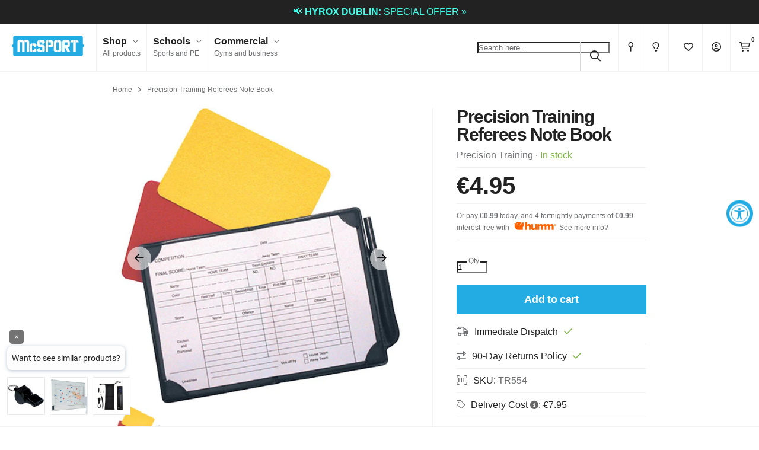

--- FILE ---
content_type: text/css
request_url: https://www.mcsport.ie/cdn/shop/t/261/assets/overrides.css?v=83811717936447410901761236234
body_size: 699
content:
.cc-window{background:var(--page-background-color)!important;padding:20px!important;color:var(--body-text-color)!important;font-family:var(--body-font-family)!important;font-weight:var(--body-font-weight)!important;font-style:var(--body-font-style)!important;font-size:var(--body-font-size)!important;line-height:var(--body-font-line-height)!important;width:100%!important;box-sizing:border-box!important;border-top:1px solid var(--border-color)}.cc-bottom{bottom:0!important}.cc-window.cc-floating{max-width:100%!important;box-sizing:border-box!important}.cc-link{opacity:1!important;color:var(--light-text-color)!important;display:inline!important;padding:0!important}.cc-link:before{content:" "}.cc-link:hover{color:var(--body-text-color)!important}.cc-btn{font-weight:var(--nav-text-font-weight)!important;color:var(--page-background-color)!important;background:var(--accent-color)!important;border-radius:var(--button-rounding)!important;border:none!important;outline:none!important;cursor:pointer!important;text-align:center!important;display:inline-block;font-size:var(--body-font-size)!important;padding:10px 20px!important}.cc-btn:hover{background:var(--accent-color-darkened)!important}.cc-settings-dialog{max-width:100%!important;box-sizing:border-box!important}.cc-settings-dialog a:focus,.cc-settings-dialog button:focus,.cc-settings-dialog input:focus+.cc-checkbox,.cc-window a:focus,.cc-window button:focus{box-shadow:none!important;transition:none!important;outline:0!important;transform:none!important}.cc-settings,.cc-dismiss{color:var(--light-text-color)!important;background:var(--border-color)!important;text-decoration:none!important}.cc-settings:hover,.cc-dismiss:hover{color:var(--body-text-color)!important;background:var(--border-color-darkened)!important}.cc-settings-dialog .main_information{margin-bottom:20px}.cookie_settings_header{font-family:var(--heading-font-family)!important;font-size:var(--h3-font-size)!important;font-weight:var(--heading-font-weight)!important;font-style:var(--heading-font-style)!important;line-height:var(--heading-font-line-height)!important;letter-spacing:-.05em!important;color:var(--body-text-color)!important}.cc-btn-close-settings{position:absolute!important;top:0!important;right:0!important;padding:20px!important;width:60px!important;height:60px!important;line-height:20px!important;background:inherit!important;text-align:center!important;box-sizing:border-box!important;background:transparent!important;color:var(--body-text-color)!important}.cc-btn-close-settings:hover{background:transparent!important}.cc-btn-close-settings:after{font-family:"Font Awesome 5 Pro"!important;font-weight:400!important;content:"\f054"!important;vertical-align:middle!important}.cc-settings-dialog .cc-consent-verification{font-size:var(--small-font-size)!important;font-style:normal!important;margin:20px auto 0!important}.cc-settings-dialog .cc-consent-verification a{color:var(--accent-color)!important;font-weight:var(--body-font-weight)!important;text-shadow:none!important;text-decoration:none!important}.cc-settings-dialog label{font-family:var(--heading-font-family)!important;font-size:var(--h4-font-size)!important;font-weight:var(--heading-font-weight)!important;font-style:var(--heading-font-style)!important;line-height:var(--heading-font-line-height)!important;letter-spacing:-.05em!important;padding-left:30px!important;height:20px!important;margin-bottom:5px!important;position:relative!important}.cc-checkbox{font-family:"Font Awesome 5 Pro"!important;font-weight:400!important;content:""!important;position:absolute!important;top:-3px!important;left:0!important;font-size:var(--small-font-size)!important;text-align:right!important;vertical-align:middle!important;pointer-events:none!important;border:1px solid var(--border-color)!important;background:var(--border-color)!important;width:20px!important;height:20px!important;box-sizing:border-box!important;text-align:center!important;line-height:20px!important}.cc-checkbox-disabled{background:var(--accent-color)!important;color:var(--page-background-color)!important}.cc-settings-dialog input[type=checkbox]:checked~.cc-checkbox:before{content:"\f00c"!important;color:var(--body-text-color)!important}.cc-checkbox:after{content:""!important;border:none!important;display:none!important}@media screen and (max-width: 1000px){.cc-settings-dialog{padding:60px 20px 20px!important;width:100%!important;height:100vh!important;overflow-y:scroll!important;box-sizing:border-box!important}.cc-message{margin-bottom:20px}.cc-compliance{display:block!important}.cc-btn{display:block;margin:5px 0 0!important;width:100%!important;box-sizing:border-box!important}.cc-btn-close-settings{margin:0!important;width:60px!important}}.mbcBundle-widgets-wrapper{border-bottom:1px solid var(--border-color)!important;background:var(--border-color)!important;padding:40px!important;margin:40px auto;box-sizing:border-box!important}.mbcBundle-widgets-title{margin-bottom:40px!important;text-align:center!important}.mbc-bundles-list{background-color:transparent!important;border:none!important;border-radius:none!important;clear:both!important;display:block!important;margin:0!important;max-width:none!important;position:relative!important;width:100%!important}.mbc-bundles-list__title{padding:0!important;font-size:var(--heading-font-family)!important;text-transform:none!important;font-family:inherit!important;color:var(--body-text-color)!important;font-size:var(--h3-font-size)!important;margin-bottom:40px!important;text-align:center!important;display:none!important}.mbc-bundle__wrapper{padding:0!important}.mbc-bundle__footer{padding:0!important;border-top:none!important;margin-top:20px!important;display:none!important}.mbc-bundle__price{font-size:var(--heading-font-family)!important;text-transform:none!important;font-family:inherit!important;color:var(--body-text-color)!important;font-size:var(--h3-font-size)!important;text-align:center!important;display:block!important}.mbc-bundle__items{display:flex!important;flex-wrap:wrap!important;justify-content:flex-start!important;flex-direction:row!important;align-content:flex-start!important;align-items:stretch!important}.mbc-bundle__item{max-width:20%!important}.mbc-bundle__item--with-separator{flex:none!important;width:auto!important}.mbc-bundle__item-title{color:var(--body-text-color)!important;font-weight:var(--heading-font-weight)!important;font-size:var(--h4-font-size)!important;line-height:var(--body-font-line-height)!important;line-height:1!important;text-transform:none!important;letter-spacing:var(--heading-font-letter-spacing)!important;word-break:initial!important;margin-bottom:5px!important}.mbc-bundle__item.mbc-bundle__item--collection,.mbc-bundle__item.mbc-bundle__item--product{margin:0 0 20px!important;padding:20px!important;border:1px solid var(--border-color-darkened-x2)!important;background:var(--page-background-color)!important}.mbc-bundle__item-thumbnail{margin-bottom:10px!important}.mbc-bundle__item-multiple-products-border+img{border:1px solid var(--border-color)!important}.mbc-bundle__item-price{margin:5px 0 0!important;font-size:var(--body-font-size)!important;font-weight:var(--heading-font-weight)!important;color:var(--body-text-color)!important;line-height:1!important}.mbc-bundle__item-multiple-products-border{border:1px solid var(--border-color)!important}.mbc-bundle__item--with-separator{margin-left:10px!important;margin-right:10px!important}.mbc-bundle__item-separator-wrapper:before{font-family:"Font Awesome 5 Pro"!important;font-weight:400!important;content:"\f067"!important;color:var(--light-text-color)!important}.mbc-bundle__item-separator{display:none!important}.mbc-bundle__item-badge-qty{background-color:var(--accent-color)!important;padding:2px 6px!important;border-radius:var(--button-rounding)!important;font-size:var(--tiny-font-size)!important;font-weight:var(--heading-font-weight)!important;color:var(--page-background-color)!important}@media screen and (max-width: 1000px){.mbc-bundle__item{max-width:100%!important}.mbc-bundle__item--with-separator{flex:none!important;width:100%!important}.mbcBundle-widgets-wrapper{padding:40px 20px!important;margin:20px auto}.mbc-bundle__item-separator-wrapper:before{font-family:"Font Awesome 5 Pro"!important;font-weight:400!important;content:"\f067"!important;color:var(--light-text-color)!important;background-color:transparent!important;height:auto!important;left:0!important;top:0!important;position:relative!important;margin:0 auto!important;text-align:center!important}}@media screen and (max-width: 767px){.mbc-bundle__item-separator-wrapper:before{font-family:"Font Awesome 5 Pro"!important;font-weight:400!important;content:"\f067"!important;color:var(--light-text-color)!important;background-color:transparent!important;height:auto!important;left:0!important;top:0!important;position:relative!important;margin:0 auto!important;text-align:center!important}}#klaviyo-bis-iframe{position:fixed!important;bottom:0!important;left:0!important;width:100%!important;height:100%!important;align-items:center!important;align-content:center!important;z-index:99999999!important;text-align:center!important;background:#00000080!important;padding:20px!important;box-sizing:border-box!important}.seg-qa-container{margin:20px auto!important}.seg-products-container{height:auto!important}.seg-qa-container .collection-item img{width:100%!important;background:#fff!important}.seg-qa-container .collection-item .compare-at-price{padding-left:0!important}.seg-qa-container .lSPager{margin-top:0!important}
/*# sourceMappingURL=/cdn/shop/t/261/assets/overrides.css.map?v=83811717936447410901761236234 */


--- FILE ---
content_type: text/css
request_url: https://www.mcsport.ie/cdn/shop/t/261/assets/variables.css?v=65778554849218307681761236234
body_size: -271
content:
:root{--body-text-color: #222222;--light-text-color: #6d6e71;--page-background-color: #ffffff;--page-background-darkened: #f2f2f2;--page-background-color-transparent: rgba(255, 255, 255, 0);--border-color: #f2f2f2;--border-color-lightened: #f7f7f7;--border-color-lightened-x2: #fcfcfc;--border-color-darkened: #e5e5e5;--border-color-darkened-x2: #d8d8d8;--box-shadow-color: rgba(34, 34, 34, .2);--brand-color: #22ace3;--brand-color-darkened: #188cba;--accent-color: #22ace3;--accent-color-darkened: #188cba;--sale-color: #e53935;--sale-color-darkened: #cd1e1a;--success-color: #7CB342;--success-color-darkened: #628e34;--warning-color: #FFB300;--warning-color-darkened: #cc8f00;--error-color: #E53935;--error-color-darkened: #cd1e1a;--body-font-family: Helvetica, Arial, sans-serif;--body-font-weight: 400;--body-font-style: normal;--body-font-size: 16px;--body-font-line-height: 20px;--heading-font-family: Helvetica, Arial, sans-serif;--heading-font-weight: 700;--heading-font-style: normal;--heading-font-line-height: 1;--heading-font-letter-spacing: -.02em;--h1-font-size: 40px;--h2-font-size: 35px;--h3-font-size: 30px;--h4-font-size: 16px;--caption-font-size: 18px;--caption-font-weight: 600;--paragraph-font-size: 16px;--paragraph-font-weight: 400;--paragraph-line-height: 1.2;--small-font-size: 12px;--tiny-font-size: 10px;--nav-text-font-size: 18px;--nav-text-font-weight: 700;--nav-text-font-style: normal;--nav-text-line-height: 1;--nav-text-letter-spacing: -.02em;--page-width: 80%;--content-width: 900px;--narrow-width: 600px;--wide-width: 900px;--transition-pattern: .2s ease-in-out;--button-rounding: 0 }@media only screen and (max-width: 1300px){:root{--page-width: 900px;--content-width: 800px;--narrow-width: 600px;--wide-width: 900px}}@media only screen and (max-width: 1000px){:root{--page-width: auto;--content-width: auto;--narrow-width: auto;--wide-width: auto}}
/*# sourceMappingURL=/cdn/shop/t/261/assets/variables.css.map?v=65778554849218307681761236234 */


--- FILE ---
content_type: text/css
request_url: https://www.mcsport.ie/cdn/shop/t/261/assets/sections.css?v=178628358175154119511761236234
body_size: 2352
content:
.button-strip-wrapper{margin:20px auto}.button-strip{margin:20px auto;display:flex;justify-content:flex-start;overflow-x:auto;overflow-y:hidden;-webkit-overflow-scrolling:touch}.button-strip.centered-button-strip{justify-content:center}.button-strip li,.button-strip a.button{margin:0}.button-strip a.button{display:block;margin-right:5px;white-space:nowrap;background:var(--accent-color);color:var(--page-background-color);border-radius:5px}.button-strip li:last-of-type a{margin-right:0}@media only screen and (max-width: 1000px){.button-strip.centered-button-strip{justify-content:flex-start}}.logo-strip::-webkit-scrollbar{display:none}.logo-strip:hover::-webkit-scrollbar{display:block}.logo-strip::-webkit-scrollbar{height:8px}.logo-strip::-webkit-scrollbar-thumb{background:#888;border-radius:10px}.logo-strip::-webkit-scrollbar-thumb:hover{background:#555}.logo-strip::-webkit-scrollbar-track{background:#f2f2f2;border-radius:10px}.logo-strip{margin:20px auto;display:flex;-webkit-overflow-scrolling:touch;justify-content:flex-start;flex-direction:row;flex-wrap:nowrap;overflow-x:scroll}.logo-strip li{margin:10px 20px 10px 0}.logo-strip li img{width:auto;height:50px;display:block;margin:0 auto}.large-image-strip-wrapper{display:flex;justify-content:center}.divided-section{margin:0 auto}.large-image-strip{margin:20px auto;display:flex;-webkit-overflow-scrolling:touch;justify-content:flex-start;flex-direction:row;flex-wrap:nowrap;overflow-x:auto;gap:8px;scrollbar-width:thin;scrollbar-color:#888 #f2f2f2}.large-image-strip::-webkit-scrollbar{height:8px}.large-image-strip::-webkit-scrollbar-track{background:#f2f2f2;border-radius:10px}.large-image-strip::-webkit-scrollbar-thumb{background:#888;border-radius:10px}.large-image-strip::-webkit-scrollbar-thumb:hover{background:#555}.large-image-strip li{flex:0 0 auto}.large-image-strip li img{width:100%;max-width:500px;height:auto;display:block;margin:0 auto}@media screen and (min-width: 1440px){.large-image-strip li img{max-width:400px}}@media screen and (max-width: 1439px){.large-image-strip li img{max-width:350px}}@media screen and (max-width: 1024px){.large-image-strip li img{max-width:320px}}@media screen and (max-width: 768px){.large-image-strip li img{max-width:320px}}.countdown-timer-container{padding:40px 20px;width:100%;box-sizing:border-box;background:var(--page-background-color);color:var(--body-text-color);text-align:center}.countdown-timer{display:flex;flex-direction:row;flex-wrap:nowrap;align-items:center;justify-content:center}.countdown-timer div{margin:0 4px;background:var(--page-background-color);padding:40px 20px;box-sizing:border-box;text-align:center}.countdown-timer div span{font-size:var(--small-font-size);font-weight:var(--body-font-weight);letter-spacing:normal;display:block;margin-top:5px}.banner-countdown-container{padding:10px;display:flex;flex-direction:row;flex-wrap:wrap;align-items:flex-end;justify-content:center;text-align:center;align-content:flex-end}.banner-countdown-container>div{margin-left:5px;margin-right:5px}.banner-countdown-timer{display:flex;flex-direction:row;flex-wrap:nowrap;align-items:center;justify-content:center}.banner-countdown-timer div{margin:0 4px}.banner-countdown-timer div span{font-size:var(--small-font-size);font-weight:var(--body-font-weight);letter-spacing:normal;padding-left:2px}@media only screen and (max-width: 1000px){.countdown-timer div{margin:0 2px;padding:20px 10px}.banner-countdown-timer{margin-top:5px}}.icon-strip-wrapper{margin:40px auto}.icon-strip-container{display:flex;justify-content:space-evenly;flex-wrap:wrap;flex-direction:row;align-content:center;align-items:flex-start}.icon-block{display:block;color:inherit;margin:20px;text-align:center;position:relative}.icon-block-icon-wrapper,.icon-block-text-content{margin:0}.icon-block-icon-wrapper{margin:0 auto 20px}.icon-block-icon{display:block;color:var(--accent-color)}.icon-block-title{margin-bottom:10px;color:var(--body-text-color)}.icon-block-subtitle{color:var(--light-text-color)}.small-icon-block{display:flex;flex-direction:row;flex-wrap:nowrap;align-content:center;justify-content:flex-start;align-items:center;margin:10px}.small-icon-block .icon-block-icon-wrapper{margin:0 15px 0 0}.small-icon-block .icon-block-icon{color:var(--light-text-color)}@media only screen and (max-width: 1000px){.icon-strip-container{flex-direction:column}.icon-block{margin:10px auto}}.new-fontawesome-icons{display:flex;justify-content:space-between;flex-wrap:wrap;gap:20px}.new-fontawesome-icons .fontawesome-blocks{flex:1 1 22%;min-width:220px;box-sizing:border-box;display:flex;flex-direction:column;align-items:center;justify-content:center;text-align:center;padding:20px}.new-fontawesome-icons .icon-block-icon-wrapper{display:flex;justify-content:center;align-items:center;margin-bottom:12px}.new-fontawesome-icons .icon-block-icon-wrapper i{font-size:40px}.new-fontawesome-icons .icon-block-text-content{flex-grow:1}@media (max-width: 768px){.new-fontawesome-icons{flex-direction:column;gap:16px}.new-fontawesome-icons .fontawesome-blocks{flex:1 1 100%;width:100%}}.text-banner-outer-container{background-size:cover;background-position:center center;display:block;position:relative}.text-banner-link{display:block;position:relative;z-index:1}.text-banner-container{width:100%;box-sizing:border-box;padding:20px;text-align:center;position:relative;z-index:1}.text-block-has-padding{padding:40px}.custom-padding{padding:10px}.text-block-html,.text-block-html p,.text-block-html ul,.text-block-html ol,.text-block-html table{margin:20px auto}.text-block-html ul,.text-block-html ol{list-style:initial;list-style-position:inside}.text-block-html ul li p,.text-block-html ol li p{display:inline}.text-block-html h1,.text-block-html h2{font-size:var(--h2-font-size)!important;display:block!important}.text-block-html h3{font-size:var(--h3-font-size)!important;display:block!important;margin:10px auto!important}.text-block-html h4{font-size:20px!important;display:block!important;margin:10px auto!important}.text-block-html a{color:var(--accent-color)!important}.text-block-html img{max-width:100%!important;display:block!important;margin:20px auto!important;float:none!important}.text-block-html table{margin:20px auto!important;width:100%!important;text-align:left!important}.text-block-html th,.text-block-html tr,.text-block-html td{text-align:left!important;width:auto!important}.text-block-html .responsive-table-wrapper{margin:20px auto!important}.text-block-html .responsive-table-wrapper table{margin:0 auto!important}.text-block-html tr:nth-child(odd),.responsive-table-wrapper tr:nth-child(odd){background:var(--border-color)}@media only screen and (max-width: 1000px){.text-block-has-padding{padding:20px}}.text-header-padding{padding:20px 10px}@media only screen and (max-width: 1000px){.text-header-padding{padding:10px 5px}}.text-block-with-button-has-padding{padding:20px}@media only screen and (max-width: 1000px){.text-block-with-button-has-padding{padding:20px}}.text-video-block-wrapper{display:flex;align-items:center;flex-direction:row;justify-content:center;align-content:center;flex-wrap:nowrap}.text-video-block-container{width:50%}.text-video-block-container .responsive-video-container{margin-left:40px}@media only screen and (max-width: 1000px){.text-video-block-wrapper{display:block}.text-video-block-container{width:100%}.text-video-block-container .responsive-video-container{margin-left:0}}.hero-wrapper{width:100%;padding:40px;box-sizing:border-box;position:relative;background:var(--accent-color);color:var(--page-background-color);display:flex;align-items:center;justify-content:center;background-position:center center;background-size:cover!important;background-repeat:no-repeat!important;overflow:hidden}.hero-container{width:var(--page-width);text-align:center;z-index:1}.hero-disclaimer-wrapper{margin-top:40px}.hero-wrapper .background-video{box-sizing:border-box;height:56.25vw;left:50%;min-height:100%;min-width:100%;transform:translate(-50%,-50%);position:absolute;top:50%;width:177.77777778vh;pointer-events:none}.background-dimmer{background:#000;opacity:.5;width:100%;height:100%;position:absolute;top:0;left:0;content:"";z-index:0}.content-block-row{margin:20px auto;display:flex;flex-direction:row;flex-wrap:wrap;gap:10px;z-index:0}.responsive-images.content-block-row{margin:20px auto;display:flex;flex-direction:row;flex-wrap:wrap;gap:10px;z-index:0;position:relative;overflow:hidden}.content-block-link{flex:1;margin:0}.responsive-images.content-block-link{flex:1 0 0%}@media screen and (max-width: 576px){.responsive-images.content-block-link{flex:1 0 100%}}.content-block{background:var(--accent-color);color:var(--page-background-color);margin:0;padding:40px;flex:1;background-size:cover;background-position:center center;display:flex;height:350px;position:relative}.responsive-images.content-block{background:transparent;color:var(--page-background-color);margin:0;padding:40px;flex:1 0 0%;display:flex;height:350px;position:relative}@media screen and (max-width: 576px){.responsive-images.content-block{flex:1 0 100%}}.image-wrapper{width:100%;height:0;padding-bottom:100%;position:relative}.image-wrapper img{position:absolute;top:0;left:0;width:100%;height:100%}.image-wrapper img.opt-contrast{image-rendering:auto}@media screen and (max-width: 1000px){.image{height:100%}}.content-block-content{margin:0;z-index:1}.content-block-content .button{margin-top:20px}@media screen and (max-width: 1000px){.content-block-row{margin:20px auto}}@media screen and (max-width: 576px){.content-block-row{flex:1 0 auto}}.featured-collection-wrapper,.featured-blog-wrapper{margin:40px auto}.featured-collection-container,.featured-blog-container{display:grid;grid-template-columns:repeat(5,1fr);grid-gap:20px;margin:40px auto;z-index:0}.featured-blog-container{grid-template-columns:repeat(3,1fr)}.featured-post-item{margin:0;position:relative}.featured-post-item a{display:block;position:relative}.featured-post-item img{display:block;width:100%}.featured-post-image-container{display:block;position:relative;margin-bottom:10px}@media only screen and (max-width: 1000px){.featured-collection-wrapper,.featured-blog-wrapper{margin:20px auto}.featured-collection-container,.featured-blog-container{display:flex;margin:20px auto;grid-gap:20px;overflow-x:auto;overflow-y:hidden;-webkit-overflow-scrolling:touch}.featured-collection-container .collection-item,.featured-collection-container .collection-item-images-container,.featured-blog-container .featured-post-item,.featured-blog-container .featured-post-image-container{width:60vw}}.highlighted-collection-wrapper{display:flex;flex-direction:row;flex-wrap:nowrap;align-content:stretch;align-items:stretch;justify-content:stretch}.highlighted-collection-container{position:relative;flex:2;margin:0;background:var(--border-color);text-align:left}.highlighted-collection-content{text-align:left}.highlighted-product-container{position:relative;flex:1;margin:0;box-sizing:border-box;background:red}.highlighted-product-image{background-size:cover;background-position:center center;width:100%;height:100%}@media only screen and (max-width: 1000px){.highlighted-collection-wrapper{display:block}.highlighted-product-container{padding:0;margin:10px auto}}.features-list-container{display:grid;grid-template-columns:repeat(4,1fr);grid-gap:20px;margin:0 auto}.feature-block{width:100%}.feature-block img{width:100%;display:block;margin:0 auto 20px}@media only screen and (max-width: 1300px){.features-list-container{grid-template-columns:repeat(2,1fr)}}@media only screen and (max-width: 1000px){.features-list-container{display:block}}.slider-blocks-wrapper{padding-top:0!important}.slider-blocks-container{margin:40px auto}.slider-block{display:flex;flex-wrap:nowrap;align-content:space-around;align-items:stretch;justify-content:space-between}.slider-block .block-image-wrapper{flex-basis:50%;margin:0;align-self:center;background:var(--border-color);position:relative}.slider-block .block-image-background-display{width:100%;min-height:40vh;background-size:cover;background-position:center center}.slider-block .block-image-content-wrapper{display:flex;flex-direction:column;align-items:center;justify-content:center;height:100%;position:absolute;width:100%;top:0;left:0}.slider-block .block-image-content-container{z-index:1;text-align:center;color:var(--page-background-color)}.slider-block .block-content-wrapper{flex-basis:50%;margin:0;padding:40px;box-sizing:border-box;background:var(--border-color);display:flex;flex-direction:column;flex-wrap:nowrap;justify-content:center;align-items:flex-start}.slider-block .block-content-container{width:100%;margin:0}@media only screen and (max-width: 1000px){.slider-blocks-container{margin:20px auto}.slider-block{display:block}.slider-block .block-content-wrapper{padding:40px}}@media only screen and (max-width: 600px){.slider-block .block-content-wrapper{padding:20px 5px}}.og-slider-blocks-wrapper{padding-top:0!important}.og-slider-blocks-container{margin:40px auto}.og-slider-block{display:flex;flex-wrap:nowrap;align-content:space-around;align-items:stretch;justify-content:space-between}.og-slider-block .og-block-image-wrapper{flex-basis:50%;margin:0;align-self:center;background:var(--border-color);position:relative}.og-slider-block .og-block-image-background-display{width:100%;min-height:40vh;background-size:cover;background-position:center center}.og-slider-block .og-block-image-content-wrapper{display:flex;flex-direction:column;align-items:center;justify-content:center;height:100%;position:absolute;width:100%;top:0;left:0}.og-slider-block .og-block-image-content-container{z-index:1;text-align:center;color:var(--page-background-color)}.og-slider-block .og-block-content-wrapper{flex-basis:50%;margin:0;padding:40px;box-sizing:border-box;background:var(--border-color);display:flex;flex-direction:column;flex-wrap:nowrap;justify-content:center;align-items:flex-start}.og-slider-block .og-block-content-container{width:100%;margin:0}.desktop-image-order-2{order:2}@media only screen and (max-width: 1000px){.og-slider-blocks-container{margin:20px auto}.og-slider-block{display:block}.og-slider-block .og-block-content-wrapper{padding:40px}}.responsive-video-container{overflow:hidden;padding-bottom:56.25%;position:relative;height:0}.responsive-video-container iframe{left:0;top:0;height:100%;width:100%;position:absolute}.double-video-wrapper{display:grid;grid-template-columns:repeat(2,1fr);grid-gap:20px}.double-video-container{width:100%}@media only screen and (max-width: 1000px){.double-video-wrapper{display:block}.double-video-container{margin-top:20px}}.responsive-map-container{overflow:hidden;padding-bottom:56.25%;position:relative;height:0}.responsive-map-container iframe{left:0;top:0;height:100%;width:100%;position:absolute}.collection-grid-image-wrapper{grid-column:span 1;grid-row:span 1;display:flex;align-items:center;justify-content:center;width:100%;height:100%}.collection-grid-image{width:100%;height:100%;margin:0 auto;display:block;background-size:cover;background-position:center center}.responsive-image-container{position:relative}.responsive-image{display:block;width:100%;height:auto;margin:0 auto}.responsive-image-content{position:absolute;top:0;left:0;width:100%;height:100%;display:flex;align-items:center;justify-content:center;flex-direction:column;flex-wrap:nowrap;align-content:center;z-index:1;color:var(--page-background-color)}@media only screen and (max-width: 1000px){.responsive-image-content{padding:20px;box-sizing:border-box;display:block}}.breakpoint-image-wrapper{margin:20px auto}.breakpoint-image-wrapper a{display:block}.breakpoint-image{margin:0 auto;width:100%}.breakpoint-desktop-image{display:block}.breakpoint-mobile-image{display:none}@media only screen and (max-width: 1000px){.breakpoint-image-wrapper{margin:10px -10px}.breakpoint-desktop-image{display:none}.breakpoint-mobile-image{display:block}}.double-breakpoint-images-container{position:relative;margin:20px auto}.double-breakpoint-images-images-wrapper{display:flex;flex-direction:row;flex-wrap:nowrap}.double-breakpoint-main-image-wrapper,double-breakpoint-secondary-image-wrapper{position:relative}.double-breakpoint-main-image-wrapper.second{order:2}.double-breakpoint-image{display:block;width:100%;margin:0}.double-breakpoint-image-content-wrapper{position:absolute;width:100%;height:100%;display:flex;flex-direction:column;flex-wrap:nowrap;align-content:flex-start;justify-content:center;align-items:flex-start;z-index:1;padding:40px;box-sizing:border-box}.double-breakpoint-image-content-wrapper.aligned-center{align-items:center;text-align:center}.double-breakpoint-image-content-wrapper div{margin-left:0;margin-right:0}@media only screen and (max-width: 1000px){.double-breakpoint-images-container{margin:10px auto}.double-breakpoint-images-images-wrapper{flex-direction:column}.double-breakpoint-main-image-wrapper{order:1}.double-breakpoint-secondary-image-wrapper{order:2}}.humm{color:#ff6c00}.humm-wrapper{margin:20px auto}.humm-container{background:#ff6c00;color:#fff;display:flex;flex-direction:row;flex-wrap:wrap;align-items:center;justify-content:center;align-content:center;padding:40px;height:350px}.humm-container .button{color:#ff6c00}.humm-logo-link{display:inline-block;margin-bottom:10px}.humm-container svg{fill:#fff;height:20px;display:inline-block}.humm-container svg path#eye{fill:#ff6c00}.divided-section{margin:40px auto}.section-divider{margin:40px auto;border-top:1px solid var(--border-color)}@media only screen and (max-width: 1000px){.divided-section,.section-divider{margin:20px auto}}.section-spacer{margin:70px auto}@media only screen and (max-width: 1000px){.divided-section,.section-spacer{margin:50px auto}}.image-gallery{position:relative}.image-gallery .image-slider{padding:0 0 10px;opacity:0}.image-gallery .image-slider.lSSlide{opacity:1}.image-gallery .lSSlideOuter{width:calc(100% - 100px)}.image-gallery .image-slider img{box-shadow:0 0 5px #000000bf;border-radius:2px;cursor:pointer;object-fit:cover;aspect-ratio:1/1}.image-gallery .image-slider-control{background:unset;border:unset;width:40px;display:block;top:calc(50% - 20px);height:40px;cursor:pointer;position:absolute;z-index:1;color:#fff;background:var(--accent-color);text-align:center;line-height:40px;font-size:24px}.image-slider-control.next{right:0}.lightbox-overlay{display:grid;place-content:center;position:fixed;top:0;left:0;width:100%;height:100%;background:#111111f5;z-index:9999;display:none}.lightbox-overlay .lSSlideOuter{width:clamp(350px,750px,50%);margin:40px auto}.lightbox-overlay .lightbox{opacity:0;transition-property:transform,height,opacity}.image-gallery .lightbox figcaption{color:#fff;margin-top:10px;text-align:center;font-size:20px}.lightbox-overlay .image-slider-control{top:50%}.lightbox-overlay .image-slider-control.prev{left:calc(50% - 540px)}.lightbox-overlay .image-slider-control.next{left:calc(50% + 500px);right:unset}.image-slider-control.close{background:transparent;top:40px;left:calc(50% + 500px)}@media screen and (max-width: 1200px){.lightbox-overlay .image-slider-control.prev{left:calc(50% - 340px)}.lightbox-overlay .image-slider-control.next,.image-slider-control.close{left:calc(50% + 300px)}}@media screen and (max-width: 1000px){.image-slider-control.next{right:20px}}@media screen and (max-width: 850px){.lightbox-overlay .image-slider-control.prev{left:0}.lightbox-overlay .image-slider-control.next,.image-slider-control.close{left:unset;right:0}}@media screen and (max-width: 450px){.image-gallery .lSSlideOuter{width:100%}}.quotify-custom{padding:15px 30px;cursor:pointer;font-size:16px;background:#fff!important;border:1px solid #000;color:#000;transition:background .3s,color .3s}.quotify-custom:hover{background:#000!important;color:#fff}
/*# sourceMappingURL=/cdn/shop/t/261/assets/sections.css.map?v=178628358175154119511761236234 */


--- FILE ---
content_type: text/css
request_url: https://a.klaviyo.com/media/css/public/klaviyo_subscribe.css
body_size: 2954
content:
.clearfix:after,.clearfix:before{display:table;content:"";line-height:0}.clearfix:after{clear:both}.hide-text{font:0/0 a;color:transparent;text-shadow:none;background-color:transparent;border:0}.input-block-level{display:block;width:100%;min-height:28px;-webkit-box-sizing:border-box;-moz-box-sizing:border-box;box-sizing:border-box}.klaviyo_default_styling{margin-bottom:18px}.klaviyo_default_styling label{font-size:14px;line-height:1.2;text-align:left;margin-bottom:12px;display:block}.klaviyo_default_styling input[type=text],.klaviyo_default_styling input[type=email]{border:solid 1px #ccc;border-radius:3px;padding:7px 9px;width:100%;height:34px;color:#222;font-size:14px;line-height:20px;-webkit-box-sizing:border-box;-moz-box-sizing:border-box;box-sizing:border-box}.klaviyo_default_styling .klaviyo_field_group{margin-bottom:8px}.klaviyo_default_styling .klaviyo_form_actions{text-align:right}.klaviyo_default_styling .klaviyo_messages .error_message,.klaviyo_default_styling .klaviyo_messages .success_message{font-size:14px;line-height:1.2;margin-bottom:12px}.klaviyo_default_styling .klaviyo_submit_button{background-color:#1a5b7e;cursor:pointer;padding:10px 18px;padding-right:50px;margin:0;font-size:14px;line-height:1;height:34px;border:none;color:#fff;font-weight:700;border-radius:3px;position:relative;-webkit-font-smoothing:antialiased;-webkit-user-select:none;-moz-user-select:none;-ms-user-select:none;-o-user-select:none;user-select:none;display:inline-block;-webkit-transition:background-color .2s ease-out;-moz-transition:background-color .2s ease-out;-o-transition:background-color .2s ease-out;transition:background-color .2s ease-out;-webkit-box-sizing:border-box;-moz-box-sizing:border-box;box-sizing:border-box}.klaviyo_default_styling .klaviyo_submit_button:after{content:'>';position:absolute;right:0;top:0;bottom:0;border-left:1px solid #fff;padding:10px 10px;line-height:100%}.klaviyo_default_styling .klaviyo_submit_button.disabled,.klaviyo_default_styling .klaviyo_submit_button:disabled{background:#ccc}.klaviyo_condensed_styling,.klaviyo_styling{margin-bottom:18px;font-family:"Helvetica Neue",Helvetica,Arial,sans-serif;max-width:300px}.klaviyo_condensed_styling label,.klaviyo_styling label{font-size:18px;line-height:1.2;text-align:left;margin-bottom:6px;display:block;font-weight:700;-webkit-font-smoothing:antialiased}.klaviyo_condensed_styling input[type=text],.klaviyo_condensed_styling input[type=email],.klaviyo_styling input[type=text],.klaviyo_styling input[type=email]{border:solid 1px #ccc;border-radius:3px;padding:7px 9px;width:100%;height:34px;color:#222;font-size:14px;line-height:20px;-webkit-box-sizing:border-box;-moz-box-sizing:border-box;box-sizing:border-box}.klaviyo_condensed_styling .klaviyo_field_group,.klaviyo_styling .klaviyo_field_group{margin-bottom:8px}.klaviyo_condensed_styling .klaviyo_form_actions,.klaviyo_styling .klaviyo_form_actions{text-align:right}.klaviyo_condensed_styling .klaviyo_messages .error_message,.klaviyo_condensed_styling .klaviyo_messages .success_message,.klaviyo_styling .klaviyo_messages .error_message,.klaviyo_styling .klaviyo_messages .success_message{font-size:14px;line-height:1.2;margin-bottom:12px}.klaviyo_condensed_styling .klaviyo_messages .error_message,.klaviyo_styling .klaviyo_messages .error_message{color:#D0331F}.klaviyo_condensed_styling .klaviyo_submit_button,.klaviyo_styling .klaviyo_submit_button{background-color:#1a5b7e;cursor:pointer;padding:10px 18px;margin:0;font-size:14px;line-height:1;height:34px;border:none;color:#fff;font-weight:700;border-radius:3px;position:relative;-webkit-font-smoothing:antialiased;-webkit-user-select:none;-moz-user-select:none;-ms-user-select:none;-o-user-select:none;user-select:none;display:inline-block;-webkit-transition:background-color .2s ease-out;-moz-transition:background-color .2s ease-out;-o-transition:background-color .2s ease-out;transition:background-color .2s ease-out;-webkit-box-sizing:border-box;-moz-box-sizing:border-box;box-sizing:border-box}.klaviyo_condensed_styling:after,.klaviyo_condensed_styling:before{display:table;content:"";line-height:0}.klaviyo_condensed_styling:after{clear:both}.klaviyo_condensed_styling .klaviyo_field_group,.klaviyo_condensed_styling .klaviyo_form_actions,.klaviyo_condensed_styling .klaviyo_messages{display:inline-block}.klaviyo_condensed_styling .klaviyo_field_group{width:180px;margin:0}.klaviyo_condensed_styling .klaviyo_field_group>label{display:none}.klaviyo_condensed_float:after,.klaviyo_condensed_float:before{display:table;content:"";line-height:0}.klaviyo_condensed_float:after{clear:both}.klaviyo_condensed_float .klaviyo_field_group,.klaviyo_condensed_float .klaviyo_form_actions,.klaviyo_condensed_float .klaviyo_messages{float:left}.klaviyo_condensed_float .klaviyo_field_group{margin-right:.5em}.klaviyo_wp_styling input[type=text],.klaviyo_wp_styling input[type=email]{width:100%;-webkit-box-sizing:border-box;-moz-box-sizing:border-box;box-sizing:border-box}.klaviyo_wp_styling .klaviyo_form_actions{text-align:right}.klaviyo_modal{position:fixed;top:0;bottom:0;left:0;right:0;background:rgba(55,63,71,.8);background:-webkit-radial-gradient(50% 50%,ellipse closest-corner,rgba(55,63,71,.45) 1%,rgba(55,63,71,.8) 100%);background:-ms-radial-gradient(50% 50%,ellipse closest-corner,rgba(55,63,71,.45) 1%,rgba(55,63,71,.8) 100%);background:-moz-radial-gradient(50% 50%,ellipse closest-corner,rgba(55,63,71,.45) 1%,rgba(55,63,71,.8) 100%);background:radial-gradient(50% 50%,ellipse closest-corner,rgba(55,63,71,.45) 1%,rgba(55,63,71,.8) 100%);font-family:"Helvetica Neue",Helvetica,Arial,sans-serif;z-index:2147483647}.klaviyo_modal .klaviyo_inner{position:fixed;top:20%;left:50%;width:360px;margin-left:-200px;font-size:14px;border:none;padding:20px;background-color:#FFF;color:#222;text-align:left;max-height:450px;-moz-box-shadow:0 0 1px 1px rgba(55,63,71,.2),0 10px 27px rgba(55,63,71,.7);-webkit-box-shadow:0 0 1px 1px rgba(55,63,71,.2),0 10px 27px rgba(55,63,71,.7);box-shadow:0 0 1px 1px rgba(55,63,71,.2),0 10px 27px rgba(55,63,71,.7);-webkit-border-radius:4px;-moz-border-radius:4px;border-radius:4px;background-color:#fdfdfd;background-image:-moz-linear-gradient(top,#fff,#f9f9f9);background-image:-webkit-gradient(linear,0 0,0 100%,from(#fff),to(#f9f9f9));background-image:-webkit-linear-gradient(top,#fff,#f9f9f9);background-image:-o-linear-gradient(top,#fff,#f9f9f9);background-image:linear-gradient(to bottom,#fff,#f9f9f9);background-repeat:repeat-x;filter:progid:DXImageTransform.Microsoft.gradient(startColorstr='#ffffffff', endColorstr='#fff9f9f9', GradientType=0);z-index:10}.klaviyo_modal form{margin:0;max-height:450px;overflow-y:auto;overflow-x:hidden;position:relative}.klaviyo_modal .klaviyo_header_close{position:absolute;z-index:100;color:#999;font-size:24px;line-height:1;top:8px;right:12px;text-decoration:none}.klaviyo_modal .klaviyo_header{font-size:24px;line-height:28px;padding:0 0 6px;margin:0;text-align:center;color:#222}.klaviyo_modal .klaviyo_subheader{color:#778187;padding:3px 0;font-size:17px;line-height:19px;text-align:center;margin:0}.klaviyo_modal .klaviyo_fieldset{border-top:1px solid #f0f2f2;padding:20px 0 0;margin:6px 0 0}.klaviyo_modal .klaviyo_fieldset .klaviyo_field_group{margin-bottom:10px}.klaviyo_modal .klaviyo_fieldset .klaviyo_field_group label{display:block;color:#666;font-size:14px;font-weight:700;margin:0 0 7px 0;-webkit-user-select:none;-moz-user-select:none;-ms-user-select:none;-o-user-select:none;user-select:none}.klaviyo_modal .klaviyo_fieldset .klaviyo_field_group input[type=text],.klaviyo_modal .klaviyo_fieldset .klaviyo_field_group input[type=email]{-webkit-box-sizing:border-box;-moz-box-sizing:border-box;box-sizing:border-box;width:100%;-webkit-user-select:text;-moz-user-select:text;-ms-user-select:text;-o-user-select:text;user-select:text;height:37px;font-size:15px;padding:9px 7px;border:1px solid #b4becd;border-top-color:#b0baca;border-bottom-color:#d3d9e2;-moz-box-shadow:inset 0 1px 2px rgba(130,137,150,.23),0 1px 0 rgba(255,255,255,.85);-webkit-box-shadow:inset 0 1px 2px rgba(130,137,150,.23),0 1px 0 rgba(255,255,255,.85);box-shadow:inset 0 1px 2px rgba(130,137,150,.23),0 1px 0 rgba(255,255,255,.85);-webkit-border-radius:3px;-moz-border-radius:3px;border-radius:3px;color:#333;margin:0;-webkit-font-smoothing:subpixel-antialiased}.klaviyo_modal .klaviyo_fine_print{font-size:10px;line-height:1.2}.klaviyo_modal .klaviyo_form_actions{border-top:1px solid #f0f2f2;padding-top:21px;margin:10px 0 0 0}.klaviyo_modal .klaviyo_submit_button{position:relative;width:100%;margin:0;border:0;padding:1px;display:block;text-decoration:none;color:#FFF;text-shadow:0 -1px 0 rgba(0,0,0,.25);background-color:#2583b5;background-image:-moz-linear-gradient(top,#2789be,#2279a9);background-image:-webkit-gradient(linear,0 0,0 100%,from(#2789be),to(#2279a9));background-image:-webkit-linear-gradient(top,#2789be,#2279a9);background-image:-o-linear-gradient(top,#2789be,#2279a9);background-image:linear-gradient(to bottom,#2789be,#2279a9);background-repeat:repeat-x;filter:progid:DXImageTransform.Microsoft.gradient(startColorstr='#ff2789be', endColorstr='#ff2279a9', GradientType=0);border-color:#2279a9 #2279a9 #154c69;border-color:rgba(0,0,0,.1) rgba(0,0,0,.1) rgba(0,0,0,.25);filter:progid:DXImageTransform.Microsoft.gradient(enabled=false);-webkit-border-radius:3px;-moz-border-radius:3px;border-radius:3px;-moz-box-shadow:0 1px 0 rgba(55,63,71,.2);-webkit-box-shadow:0 1px 0 rgba(55,63,71,.2);box-shadow:0 1px 0 rgba(55,63,71,.2);-webkit-font-smoothing:antialiased;-webkit-touch-callout:none;-webkit-user-select:none;-moz-user-select:none;-ms-user-select:none;-o-user-select:none;user-select:none;cursor:pointer;outline:0}.klaviyo_modal .klaviyo_submit_button.active:not(.btn-fake),.klaviyo_modal .klaviyo_submit_button.disabled:not(.btn-fake),.klaviyo_modal .klaviyo_submit_button:active:not(.btn-fake),.klaviyo_modal .klaviyo_submit_button:focus:not(.btn-fake),.klaviyo_modal .klaviyo_submit_button:hover:not(.btn-fake),.klaviyo_modal .klaviyo_submit_button[disabled]:not(.btn-fake){color:#FFF;background-color:#2279a9}.klaviyo_modal .klaviyo_submit_button.active,.klaviyo_modal .klaviyo_submit_button:active{background-color:#1a5b7e\9}.klaviyo_modal .klaviyo_submit_button span{display:block;padding:5px 15px;height:47px;line-height:37px;text-shadow:0 -1px 0 rgba(0,0,0,.25);background-color:#2583b5;background-image:-moz-linear-gradient(top,#2789be,#2279a9);background-image:-webkit-gradient(linear,0 0,0 100%,from(#2789be),to(#2279a9));background-image:-webkit-linear-gradient(top,#2789be,#2279a9);background-image:-o-linear-gradient(top,#2789be,#2279a9);background-image:linear-gradient(to bottom,#2789be,#2279a9);background-repeat:repeat-x;filter:progid:DXImageTransform.Microsoft.gradient(startColorstr='#ff2789be', endColorstr='#ff2279a9', GradientType=0);border-color:#2279a9 #2279a9 #154c69;border-color:rgba(0,0,0,.1) rgba(0,0,0,.1) rgba(0,0,0,.25);filter:progid:DXImageTransform.Microsoft.gradient(enabled=false);font-size:17px;color:#FFF;font-weight:700;text-shadow:0 -1px 0 rgba(55,63,71,.25);-moz-box-shadow:inset 0 1px 0 rgba(255,255,255,.25);-webkit-box-shadow:inset 0 1px 0 rgba(255,255,255,.25);box-shadow:inset 0 1px 0 rgba(255,255,255,.25);-webkit-border-radius:2px;-moz-border-radius:2px;border-radius:2px;-webkit-box-sizing:border-box;-moz-box-sizing:border-box;box-sizing:border-box}.klaviyo_modal .klaviyo_submit_button span.active:not(.btn-fake),.klaviyo_modal .klaviyo_submit_button span.disabled:not(.btn-fake),.klaviyo_modal .klaviyo_submit_button span:active:not(.btn-fake),.klaviyo_modal .klaviyo_submit_button span:focus:not(.btn-fake),.klaviyo_modal .klaviyo_submit_button span:hover:not(.btn-fake),.klaviyo_modal .klaviyo_submit_button span[disabled]:not(.btn-fake){color:#FFF;background-color:#2279a9}.klaviyo_modal .klaviyo_submit_button span.active,.klaviyo_modal .klaviyo_submit_button span:active{background-color:#1a5b7e\9}.klaviyo_modal .klaviyo_submit_button:active{background:#1e6a93;-moz-box-shadow:none;-webkit-box-shadow:none;box-shadow:none}.klaviyo_modal .klaviyo_submit_button:active span{background-color:#20709c;background-image:-moz-linear-gradient(top,#1e6a93,#2279a9);background-image:-webkit-gradient(linear,0 0,0 100%,from(#1e6a93),to(#2279a9));background-image:-webkit-linear-gradient(top,#1e6a93,#2279a9);background-image:-o-linear-gradient(top,#1e6a93,#2279a9);background-image:linear-gradient(to bottom,#1e6a93,#2279a9);background-repeat:repeat-x;filter:progid:DXImageTransform.Microsoft.gradient(startColorstr='#ff1e6a93', endColorstr='#ff2279a9', GradientType=0);-moz-box-shadow:none;-webkit-box-shadow:none;box-shadow:none}.klaviyo_modal .klaviyo_submit_button:disabled{opacity:.5;filter:alpha(opacity=50);background:#1e6a93;-moz-box-shadow:none;-webkit-box-shadow:none;box-shadow:none}.klaviyo_modal .klaviyo_submit_button:disabled span{background-color:#20709c;background-image:-moz-linear-gradient(top,#1e6a93,#2279a9);background-image:-webkit-gradient(linear,0 0,0 100%,from(#1e6a93),to(#2279a9));background-image:-webkit-linear-gradient(top,#1e6a93,#2279a9);background-image:-o-linear-gradient(top,#1e6a93,#2279a9);background-image:linear-gradient(to bottom,#1e6a93,#2279a9);background-repeat:repeat-x;filter:progid:DXImageTransform.Microsoft.gradient(startColorstr='#ff1e6a93', endColorstr='#ff2279a9', GradientType=0);-moz-box-shadow:none;-webkit-box-shadow:none;box-shadow:none}.klaviyo_modal .success_message{padding:20px 0 34px;text-align:center;font-size:20px;line-height:1.2}.klaviyo_modal .error_message{padding-top:15px;text-align:center;color:#D0331F}.klaviyo_modal .klaviyo_ack{position:fixed;bottom:8px;left:8px;font-size:13px;font-family:"Helvetica Neue",Helvetica,Arial,sans-serif}.klaviyo_modal .klaviyo_ack a{color:#eee;text-decoration:none;text-shadow:0 -1px 0 rgba(55,63,71,.5)}.klaviyo_modal .klaviyo_ack a:hover{color:#FFF;text-decoration:underline}@media only screen and (max-width:480px){.klaviyo_modal .klaviyo_inner{-webkit-box-sizing:border-box;-moz-box-sizing:border-box;box-sizing:border-box;width:auto;left:5%;right:5%;top:5%;margin-left:auto;max-height:90%}.klaviyo_modal .klaviyo_header{font-size:20px;line-height:24px}.klaviyo_modal .klaviyo_header_close{font-size:36px;top:12px;right:14px}.klaviyo_modal .klaviyo_submit_button span{height:49px;line-height:39px;padding:5px 15px}}.klaviyo_flyout .klaviyo_inner{width:360px;padding:13px 10px 10px;position:fixed;bottom:20px;right:0;text-align:left;-moz-box-shadow:0 0 1px 1px rgba(55,63,71,.2),0 4px 9px rgba(55,63,71,.5);-webkit-box-shadow:0 0 1px 1px rgba(55,63,71,.2),0 4px 9px rgba(55,63,71,.5);box-shadow:0 0 1px 1px rgba(55,63,71,.2),0 4px 9px rgba(55,63,71,.5);background-color:#fdfdfd;background-image:-moz-linear-gradient(top,#fff,#f9f9f9);background-image:-webkit-gradient(linear,0 0,0 100%,from(#fff),to(#f9f9f9));background-image:-webkit-linear-gradient(top,#fff,#f9f9f9);background-image:-o-linear-gradient(top,#fff,#f9f9f9);background-image:linear-gradient(to bottom,#fff,#f9f9f9);background-repeat:repeat-x;filter:progid:DXImageTransform.Microsoft.gradient(startColorstr='#ffffffff', endColorstr='#fff9f9f9', GradientType=0);z-index:2147483647;font-family:"Helvetica Neue",Helvetica,Arial,sans-serif}.klaviyo_flyout form{margin:0}.klaviyo_flyout .klaviyo_topbar{height:3px;width:100%;background:#5e89a0;position:absolute;top:0;left:0}.klaviyo_flyout .klaviyo_header_close{position:absolute;color:#999;font-size:20px;line-height:1;top:10px;right:10px;text-decoration:none}.klaviyo_flyout .klaviyo_header{font-size:18px;line-height:24px;margin:0 15px 0 0;padding:0;color:#222}.klaviyo_flyout .klaviyo_subheader{color:#474d51;font-size:13px;line-height:18px;margin:0 15px 0 0;padding:0}.klaviyo_flyout .klaviyo_inline_fieldset{margin-top:10px}.klaviyo_flyout input[type=text],.klaviyo_flyout input[type=email]{-webkit-box-sizing:border-box;-moz-box-sizing:border-box;box-sizing:border-box;display:inline-block;vertical-align:top;width:240px;-webkit-user-select:text;-moz-user-select:text;-ms-user-select:text;-o-user-select:text;user-select:text;height:32px;font-size:13px;padding:5px 7px;border:1px solid #b4becd;border-top-color:#b0baca;border-bottom-color:#d3d9e2;-moz-box-shadow:inset 0 1px 2px rgba(130,137,150,.23),0 1px 0 rgba(255,255,255,.85);-webkit-box-shadow:inset 0 1px 2px rgba(130,137,150,.23),0 1px 0 rgba(255,255,255,.85);box-shadow:inset 0 1px 2px rgba(130,137,150,.23),0 1px 0 rgba(255,255,255,.85);-webkit-border-radius:2px;-moz-border-radius:2px;border-radius:2px;color:#333;margin:0 4px 0 0;-webkit-font-smoothing:subpixel-antialiased}.klaviyo_flyout input:-moz-placeholder{color:#999!important}.klaviyo_flyout input:-ms-input-placeholder{color:#999!important}.klaviyo_flyout input::-webkit-input-placeholder{color:#999!important}.klaviyo_flyout .klaviyo_submit_button{-webkit-box-sizing:border-box;-moz-box-sizing:border-box;box-sizing:border-box;height:32px;position:relative;margin:0;border-width:0;padding:1px;vertical-align:top;text-decoration:none;color:#FFF;text-shadow:0 -1px 0 rgba(0,0,0,.25);background-color:#2583b5;background-image:-moz-linear-gradient(top,#2789be,#2279a9);background-image:-webkit-gradient(linear,0 0,0 100%,from(#2789be),to(#2279a9));background-image:-webkit-linear-gradient(top,#2789be,#2279a9);background-image:-o-linear-gradient(top,#2789be,#2279a9);background-image:linear-gradient(to bottom,#2789be,#2279a9);background-repeat:repeat-x;filter:progid:DXImageTransform.Microsoft.gradient(startColorstr='#ff2789be', endColorstr='#ff2279a9', GradientType=0);border-color:#2279a9 #2279a9 #154c69;border-color:rgba(0,0,0,.1) rgba(0,0,0,.1) rgba(0,0,0,.25);filter:progid:DXImageTransform.Microsoft.gradient(enabled=false);-webkit-border-radius:2px;-moz-border-radius:2px;border-radius:2px;-moz-box-shadow:0 1px 0 rgba(55,63,71,.2);-webkit-box-shadow:0 1px 0 rgba(55,63,71,.2);box-shadow:0 1px 0 rgba(55,63,71,.2);-webkit-font-smoothing:antialiased;-webkit-touch-callout:none;-webkit-user-select:none;-moz-user-select:none;-ms-user-select:none;-o-user-select:none;user-select:none;cursor:pointer;outline:0}.klaviyo_flyout .klaviyo_submit_button.active:not(.btn-fake),.klaviyo_flyout .klaviyo_submit_button.disabled:not(.btn-fake),.klaviyo_flyout .klaviyo_submit_button:active:not(.btn-fake),.klaviyo_flyout .klaviyo_submit_button:focus:not(.btn-fake),.klaviyo_flyout .klaviyo_submit_button:hover:not(.btn-fake),.klaviyo_flyout .klaviyo_submit_button[disabled]:not(.btn-fake){color:#FFF;background-color:#2279a9}.klaviyo_flyout .klaviyo_submit_button.active,.klaviyo_flyout .klaviyo_submit_button:active{background-color:#1a5b7e\9}.klaviyo_flyout .klaviyo_submit_button span{-webkit-box-sizing:border-box;-moz-box-sizing:border-box;box-sizing:border-box;display:block;padding:0 10px;height:30px;line-height:30px;text-shadow:0 -1px 0 rgba(0,0,0,.25);background-color:#2583b5;background-image:-moz-linear-gradient(top,#2789be,#2279a9);background-image:-webkit-gradient(linear,0 0,0 100%,from(#2789be),to(#2279a9));background-image:-webkit-linear-gradient(top,#2789be,#2279a9);background-image:-o-linear-gradient(top,#2789be,#2279a9);background-image:linear-gradient(to bottom,#2789be,#2279a9);background-repeat:repeat-x;filter:progid:DXImageTransform.Microsoft.gradient(startColorstr='#ff2789be', endColorstr='#ff2279a9', GradientType=0);border-color:#2279a9 #2279a9 #154c69;border-color:rgba(0,0,0,.1) rgba(0,0,0,.1) rgba(0,0,0,.25);filter:progid:DXImageTransform.Microsoft.gradient(enabled=false);font-size:13px;color:#FFF;font-weight:700;text-shadow:0 -1px 0 rgba(55,63,71,.25);-moz-box-shadow:inset 0 1px 0 rgba(255,255,255,.25);-webkit-box-shadow:inset 0 1px 0 rgba(255,255,255,.25);box-shadow:inset 0 1px 0 rgba(255,255,255,.25);-webkit-border-radius:1px;-moz-border-radius:1px;border-radius:1px}.klaviyo_flyout .klaviyo_submit_button span.active:not(.btn-fake),.klaviyo_flyout .klaviyo_submit_button span.disabled:not(.btn-fake),.klaviyo_flyout .klaviyo_submit_button span:active:not(.btn-fake),.klaviyo_flyout .klaviyo_submit_button span:focus:not(.btn-fake),.klaviyo_flyout .klaviyo_submit_button span:hover:not(.btn-fake),.klaviyo_flyout .klaviyo_submit_button span[disabled]:not(.btn-fake){color:#FFF;background-color:#2279a9}.klaviyo_flyout .klaviyo_submit_button span.active,.klaviyo_flyout .klaviyo_submit_button span:active{background-color:#1a5b7e\9}.klaviyo_flyout .klaviyo_submit_button:active{background:#1e6a93;-moz-box-shadow:none;-webkit-box-shadow:none;box-shadow:none}.klaviyo_flyout .klaviyo_submit_button:active span{background-color:#20709c;background-image:-moz-linear-gradient(top,#1e6a93,#2279a9);background-image:-webkit-gradient(linear,0 0,0 100%,from(#1e6a93),to(#2279a9));background-image:-webkit-linear-gradient(top,#1e6a93,#2279a9);background-image:-o-linear-gradient(top,#1e6a93,#2279a9);background-image:linear-gradient(to bottom,#1e6a93,#2279a9);background-repeat:repeat-x;filter:progid:DXImageTransform.Microsoft.gradient(startColorstr='#ff1e6a93', endColorstr='#ff2279a9', GradientType=0);-moz-box-shadow:none;-webkit-box-shadow:none;box-shadow:none}.klaviyo_flyout .klaviyo_submit_button:disabled{opacity:.5;filter:alpha(opacity=50);background:#1e6a93;-moz-box-shadow:none;-webkit-box-shadow:none;box-shadow:none}.klaviyo_flyout .klaviyo_submit_button:disabled span{background-color:#20709c;background-image:-moz-linear-gradient(top,#1e6a93,#2279a9);background-image:-webkit-gradient(linear,0 0,0 100%,from(#1e6a93),to(#2279a9));background-image:-webkit-linear-gradient(top,#1e6a93,#2279a9);background-image:-o-linear-gradient(top,#1e6a93,#2279a9);background-image:linear-gradient(to bottom,#1e6a93,#2279a9);background-repeat:repeat-x;filter:progid:DXImageTransform.Microsoft.gradient(startColorstr='#ff1e6a93', endColorstr='#ff2279a9', GradientType=0);-moz-box-shadow:none;-webkit-box-shadow:none;box-shadow:none}.klaviyo_flyout .success_message{padding:10px 0;text-align:center;font-size:20px;line-height:1.2}.klaviyo_flyout .success_message .klaviyo_form_actions,.klaviyo_flyout .success_message .klaviyo_header,.klaviyo_flyout .success_message .klaviyo_subheader{margin-right:0}.klaviyo_flyout .success_message .klaviyo_submit_button{display:inline-block;max-width:none}.klaviyo_flyout .error_message{font-size:11px;padding-top:5px;text-align:center;color:#D0331F}.klaviyo_flyout .klaviyo_ack{font-size:11px;margin:2px -10px -8px;padding:5px 10px;text-align:center}.klaviyo_flyout .klaviyo_ack a{color:#666;text-decoration:underline}.klaviyo_flyout.klaviyo_left .klaviyo_inner{left:0;right:auto}@media only screen and (max-width:480px){.klaviyo_flyout .klaviyo_inner{width:auto;left:5%;right:0}.klaviyo_flyout .klaviyo_header{font-size:20px;line-height:24px}.klaviyo_flyout .klaviyo_header_close{font-size:36px;top:4px;right:6px}}* html .klaviyo_flyout .klaviyo_inner{position:absolute}* html .klaviyo_flyout .klaviyo_inner .klaviyo_topbar{right:0;width:360px;font-size:5px;line-height:100%}* html .klaviyo_flyout .klaviyo_inner .klaviyo_submit_button{margin-left:4px;padding:0;height:28px;display:inline}* html .klaviyo_flyout .klaviyo_inner .klaviyo_submit_button span{background:0 0;margin:0;padding:1px 2px;position:relative;display:inline;height:26px;line-height:26px;white-space:nowrap}.klaviyo_holiday.klaviyo_modal .klaviyo_inner{width:460px;margin-left:-230px;-webkit-border-radius:0;-moz-border-radius:0;border-radius:0;max-height:550px}.klaviyo_holiday.klaviyo_modal .klaviyo_inner form{max-height:550px;overflow:visible}.klaviyo_holiday.klaviyo_modal .klaviyo_inner input[type=text],.klaviyo_holiday.klaviyo_modal .klaviyo_inner input[type=email]{-webkit-border-radius:0;-moz-border-radius:0;border-radius:0}.klaviyo_holiday.klaviyo_modal .klaviyo_inner .klaviyo_header{font-family:Georgia,"Times New Roman",Times,serif;font-size:36px;line-height:40px;padding:0 0 16px}.klaviyo_holiday.klaviyo_modal .klaviyo_inner .klaviyo_subheader{color:#444;text-align:left;font-size:14px;line-height:19px}.klaviyo_holiday.klaviyo_modal .klaviyo_inner .klaviyo_fieldset{border-top:none;padding:0}.klaviyo_holiday.klaviyo_modal .klaviyo_inner .klaviyo_submit_button{-webkit-border-radius:0;-moz-border-radius:0;border-radius:0;background:#a50001}.klaviyo_holiday.klaviyo_modal .klaviyo_inner .klaviyo_submit_button span{-webkit-border-radius:0;-moz-border-radius:0;border-radius:0;background:0 0;color:#FFF;text-shadow:0 -1px 0 rgba(0,0,0,.25);background-color:rgba(255,255,255,.12);background-image:-moz-linear-gradient(top,rgba(255,255,255,.2),rgba(255,255,255,0));background-image:-webkit-gradient(linear,0 0,0 100%,from(rgba(255,255,255,.2)),to(rgba(255,255,255,0)));background-image:-webkit-linear-gradient(top,rgba(255,255,255,.2),rgba(255,255,255,0));background-image:-o-linear-gradient(top,rgba(255,255,255,.2),rgba(255,255,255,0));background-image:linear-gradient(to bottom,rgba(255,255,255,.2),rgba(255,255,255,0));background-repeat:repeat-x;filter:progid:DXImageTransform.Microsoft.gradient(startColorstr='#33ffffff', endColorstr='#00ffffff', GradientType=0);border-color:rgba(255,255,255,0) rgba(255,255,255,0) rgba(217,217,217,0);border-color:rgba(0,0,0,.1) rgba(0,0,0,.1) rgba(0,0,0,.25);filter:progid:DXImageTransform.Microsoft.gradient(enabled=false)}.klaviyo_holiday.klaviyo_modal .klaviyo_inner .klaviyo_submit_button span.active:not(.btn-fake),.klaviyo_holiday.klaviyo_modal .klaviyo_inner .klaviyo_submit_button span.disabled:not(.btn-fake),.klaviyo_holiday.klaviyo_modal .klaviyo_inner .klaviyo_submit_button span:active:not(.btn-fake),.klaviyo_holiday.klaviyo_modal .klaviyo_inner .klaviyo_submit_button span:focus:not(.btn-fake),.klaviyo_holiday.klaviyo_modal .klaviyo_inner .klaviyo_submit_button span:hover:not(.btn-fake),.klaviyo_holiday.klaviyo_modal .klaviyo_inner .klaviyo_submit_button span[disabled]:not(.btn-fake){color:#FFF;background-color:rgba(255,255,255,0)}.klaviyo_holiday.klaviyo_modal .klaviyo_inner .klaviyo_submit_button span.active,.klaviyo_holiday.klaviyo_modal .klaviyo_inner .klaviyo_submit_button span:active{background-color:rgba(230,230,230,0)\9}.klaviyo_holiday.klaviyo_modal .klaviyo_inner .klaviyo_submit_button:active{background:#8c0001}.klaviyo_holiday.klaviyo_modal .klaviyo_inner .klaviyo_submit_button:disabled{background:#8c0001}.klaviyo_holiday.klaviyo_modal .klaviyo_inner .klaviyo_below_submit{font-size:13px;padding:10px 0 5px;text-align:center;color:#666}.klaviyo_holiday.klaviyo_modal .klaviyo_inner .klaviyo_below_submit a{color:#666}.klaviyo_holiday.klaviyo_modal .klaviyo_inner .klaviyo_below_submit a:hover{color:#333}.klaviyo_holiday.klaviyo_flyout input[type=text],.klaviyo_holiday.klaviyo_flyout input[type=email]{-webkit-border-radius:0;-moz-border-radius:0;border-radius:0}.klaviyo_holiday.klaviyo_flyout .klaviyo_topbar{height:5px;background:#a50001}.klaviyo_holiday.klaviyo_flyout .klaviyo_header{font-family:Georgia,"Times New Roman",Times,serif;font-size:20px}.klaviyo_holiday.klaviyo_flyout .klaviyo_subheader{color:#444}.klaviyo_holiday.klaviyo_flyout .klaviyo_submit_button{-webkit-border-radius:0;-moz-border-radius:0;border-radius:0;background:#a50001;max-width:110px;overflow:hidden}.klaviyo_holiday.klaviyo_flyout .klaviyo_submit_button span{-webkit-border-radius:0;-moz-border-radius:0;border-radius:0;background:0 0;color:#FFF;text-shadow:0 -1px 0 rgba(0,0,0,.25);background-color:rgba(255,255,255,.12);background-image:-moz-linear-gradient(top,rgba(255,255,255,.2),rgba(255,255,255,0));background-image:-webkit-gradient(linear,0 0,0 100%,from(rgba(255,255,255,.2)),to(rgba(255,255,255,0)));background-image:-webkit-linear-gradient(top,rgba(255,255,255,.2),rgba(255,255,255,0));background-image:-o-linear-gradient(top,rgba(255,255,255,.2),rgba(255,255,255,0));background-image:linear-gradient(to bottom,rgba(255,255,255,.2),rgba(255,255,255,0));background-repeat:repeat-x;filter:progid:DXImageTransform.Microsoft.gradient(startColorstr='#33ffffff', endColorstr='#00ffffff', GradientType=0);border-color:rgba(255,255,255,0) rgba(255,255,255,0) rgba(217,217,217,0);border-color:rgba(0,0,0,.1) rgba(0,0,0,.1) rgba(0,0,0,.25);filter:progid:DXImageTransform.Microsoft.gradient(enabled=false)}.klaviyo_holiday.klaviyo_flyout .klaviyo_submit_button span.active:not(.btn-fake),.klaviyo_holiday.klaviyo_flyout .klaviyo_submit_button span.disabled:not(.btn-fake),.klaviyo_holiday.klaviyo_flyout .klaviyo_submit_button span:active:not(.btn-fake),.klaviyo_holiday.klaviyo_flyout .klaviyo_submit_button span:focus:not(.btn-fake),.klaviyo_holiday.klaviyo_flyout .klaviyo_submit_button span:hover:not(.btn-fake),.klaviyo_holiday.klaviyo_flyout .klaviyo_submit_button span[disabled]:not(.btn-fake){color:#FFF;background-color:rgba(255,255,255,0)}.klaviyo_holiday.klaviyo_flyout .klaviyo_submit_button span.active,.klaviyo_holiday.klaviyo_flyout .klaviyo_submit_button span:active{background-color:rgba(230,230,230,0)\9}.klaviyo_holiday.klaviyo_flyout .klaviyo_submit_button:active{background:#8c0001}.klaviyo_holiday.klaviyo_flyout .klaviyo_submit_button:disabled{background:#8c0001}.klaviyo_holiday.klaviyo_flyout .success_message .klaviyo_form_actions{margin-top:10px}.klaviyo_holiday.klaviyo_flyout .success_message .klaviyo_submit_button{max-width:none}@media only screen and (max-width:480px){.klaviyo_holiday.klaviyo_modal .klaviyo_inner{-webkit-box-sizing:border-box;-moz-box-sizing:border-box;box-sizing:border-box;width:auto;left:5%;right:5%;top:5%;margin-left:auto}.klaviyo_holiday.klaviyo_modal .klaviyo_header{font-size:20px;line-height:24px}.klaviyo_holiday.klaviyo_modal .klaviyo_header_close{font-size:36px;top:12px;right:14px}.klaviyo_holiday.klaviyo_modal .klaviyo_submit_button span{height:49px;line-height:49px}}


--- FILE ---
content_type: application/javascript
request_url: https://d1npnstlfekkfz.cloudfront.net/zipify-oneclickupsell-single.js
body_size: 140354
content:
(()=>{var e={97003:function(e,t,n){"use strict";n.d(t,{b:()=>c});var r=n(60965),i=n(20585),o=n(78979),s=n(71336),a=n(6784),l=n(39646),u=n(44296),c=function(e){function t(){return null!==e&&e.apply(this,arguments)||this}return(0,r.C6)(t,e),t.prototype.eventFromException=function(e,t){return(0,a.u)(this._options,e,t)},t.prototype.eventFromMessage=function(e,t,n){return void 0===t&&(t=o.A.Info),(0,a.qv)(this._options,e,t,n)},t.prototype._setupTransport=function(){if(!this._options.dsn)return e.prototype._setupTransport.call(this);var t=(0,r.Cl)((0,r.Cl)({},this._options.transportOptions),{dsn:this._options.dsn,tunnel:this._options.tunnel,sendClientReports:this._options.sendClientReports,_metadata:this._options._metadata});return this._options.transport?new this._options.transport(t):(0,s.vm)()?new l.m(t):new u.u(t)},t}(i.q)},78048:function(e,t,n){"use strict";n.d(t,{y:()=>d});var r=n(60965),i=n(76482),o=n(57986),s=n(26475),a=n(17412),l=n(97003),u=n(43846),c=n(30329),d=function(e){function t(t){void 0===t&&(t={});return t._metadata=t._metadata||{},t._metadata.sdk=t._metadata.sdk||{name:"sentry.javascript.browser",packages:[{name:"npm:@sentry/browser",version:o.M}],version:o.M},e.call(this,l.b,t)||this}return(0,r.C6)(t,e),t.prototype.showReportDialog=function(e){if(void 0===e&&(e={}),(0,s.V)().document){if(!this._isEnabled())return void a.v.error("Trying to call showReportDialog with Sentry Client disabled");(0,u.Y)((0,r.Cl)((0,r.Cl)({},e),{dsn:e.dsn||this.getDsn()}))}},t.prototype._prepareEvent=function(t,n,r){return t.platform=t.platform||"javascript",e.prototype._prepareEvent.call(this,t,n,r)},t.prototype._sendEvent=function(t){var n=this.getIntegration(c.B);n&&n.addSentryBreadcrumb(t),e.prototype._sendEvent.call(this,t)},t}(i.V)},6784:function(e,t,n){"use strict";n.d(t,{qv:()=>c,u:()=>u});var r=n(60965),i=n(78979),o=n(6936),s=n(60690),a=n(73816),l=n(25623);function u(e,t,n){var u=function(e,t,n){if(void 0===n&&(n={}),(0,a.T2)(e)&&e.error){var i;return(0,l.hV)(e.error)}if((0,a.BD)(e)||(0,a.W6)(e)){if("stack"in e)i=(0,l.hV)(e);else{var s=e.name||((0,a.BD)(e)?"DOMError":"DOMException"),u=e.message?s+": "+e.message:s;i=d(u,t,n),(0,o.gO)(i,u)}return"code"in e&&(i.tags=(0,r.Cl)((0,r.Cl)({},i.tags),{"DOMException.code":""+e.code})),i}return(0,a.bJ)(e)?(0,l.hV)(e):((0,a.Qd)(e)||(0,a.xH)(e)?i=(0,l.yr)(e,t,n.isRejection):(i=d(e,t,n),(0,o.gO)(i,""+e,void 0)),(0,o.M6)(i,{synthetic:!0}),i)}(t,n&&n.syntheticException||void 0,{attachStacktrace:e.attachStacktrace});return(0,o.M6)(u),u.level=i.A.Error,n&&n.event_id&&(u.event_id=n.event_id),(0,s.XW)(u)}function c(e,t,n,r){void 0===n&&(n=i.A.Info);var o=d(t,r&&r.syntheticException||void 0,{attachStacktrace:e.attachStacktrace});return o.level=n,r&&r.event_id&&(o.event_id=r.event_id),(0,s.XW)(o)}function d(e,t,n){void 0===n&&(n={});var r={message:e};return n.attachStacktrace&&t&&(r.stacktrace={frames:(0,l.Eg)(t)}),r}},43846:function(e,t,n){"use strict";n.d(t,{Y:()=>l});var r=n(91246),i=n(26475),o=n(38341),s=n(17412),a=(0,i.V)();function l(e){if(void 0===e&&(e={}),a.document){if(!e.eventId){(0,o.a)()&&s.v.error("Missing eventId option in showReportDialog call");return}if(!e.dsn){(0,o.a)()&&s.v.error("Missing dsn option in showReportDialog call");return}var t=a.document.createElement("script");t.async=!0,t.src=(0,r.kJ)(e.dsn,e),e.onLoad&&(t.onload=e.onLoad);var n=a.document.head||a.document.body;n&&n.appendChild(t)}}},30329:function(e,t,n){"use strict";n.d(t,{B:()=>p});var r=n(60965),i=n(4883),o=n(78979),s=n(6936),a=n(49277),l=n(19766),u=n(10239),c=n(39653),d=n(26475),p=function(){function e(t){this.name=e.id,this._options=(0,r.Cl)({console:!0,dom:!0,fetch:!0,history:!0,sentry:!0,xhr:!0},t)}return e.prototype.addSentryBreadcrumb=function(e){this._options.sentry&&(0,i.BF)().addBreadcrumb({category:"sentry."+("transaction"===e.type?"transaction":"event"),event_id:e.event_id,level:e.level,message:(0,s.$X)(e)},{event:e})},e.prototype.setupOnce=function(){var e;this._options.console&&(0,a.O)("console",f),this._options.dom&&(0,a.O)("dom",(e=this._options.dom,function(t){var n,r="object"==typeof e?e.serializeAttribute:void 0;"string"==typeof r&&(r=[r]);try{n=t.event.target?(0,l.H)(t.event.target,r):(0,l.H)(t.event,r)}catch(e){n="<unknown>"}0!==n.length&&(0,i.BF)().addBreadcrumb({category:"ui."+t.name,message:n},{event:t.event,name:t.name,global:t.global})})),this._options.xhr&&(0,a.O)("xhr",h),this._options.fetch&&(0,a.O)("fetch",v),this._options.history&&(0,a.O)("history",m)},e.id="Breadcrumbs",e}();function f(e){var t={category:"console",data:{arguments:e.args,logger:"console"},level:(0,u.N)(e.level),message:(0,c.gt)(e.args," ")};if("assert"===e.level)if(!1!==e.args[0])return;else t.message="Assertion failed: "+((0,c.gt)(e.args.slice(1)," ")||"console.assert"),t.data.arguments=e.args.slice(1);(0,i.BF)().addBreadcrumb(t,{input:e.args,level:e.level})}function h(e){if(e.endTimestamp&&!e.xhr.__sentry_own_request__){var t=e.xhr.__sentry_xhr__||{},n=t.method,r=t.url,o=t.status_code,s=t.body;(0,i.BF)().addBreadcrumb({category:"xhr",data:{method:n,url:r,status_code:o},type:"http"},{xhr:e.xhr,input:s});return}}function v(e){e.endTimestamp&&(e.fetchData.url.match(/sentry_key/)&&"POST"===e.fetchData.method||(e.error?(0,i.BF)().addBreadcrumb({category:"fetch",data:e.fetchData,level:o.A.Error,type:"http"},{data:e.error,input:e.args}):(0,i.BF)().addBreadcrumb({category:"fetch",data:(0,r.Cl)((0,r.Cl)({},e.fetchData),{status_code:e.response.status}),type:"http"},{input:e.args,response:e.response})))}function m(e){var t=(0,d.V)(),n=e.from,r=e.to,o=(0,s.Dl)(t.location.href),a=(0,s.Dl)(n),l=(0,s.Dl)(r);a.path||(a=o),o.protocol===l.protocol&&o.host===l.host&&(r=l.relative),o.protocol===a.protocol&&o.host===a.host&&(n=a.relative),(0,i.BF)().addBreadcrumb({category:"navigation",data:{from:n,to:r}})}},25623:function(e,t,n){"use strict";n.d(t,{Eg:()=>u,hV:()=>l,yr:()=>a});var r=n(73816),i=n(68411),o=n(83917),s=n(95926);function a(e,t,n){var o={exception:{values:[{type:(0,r.xH)(e)?e.constructor.name:n?"UnhandledRejection":"Error",value:"Non-Error "+(n?"promise rejection":"exception")+" captured with keys: "+(0,i.HF)(e)}]},extra:{__serialized__:(0,i.cd)(e)}};return t&&(o.stacktrace={frames:u(t)}),o}function l(e){var t,n,r,i;return{exception:{values:[(t=u(e),n={type:e&&e.name,value:(i=(r=e)&&r.message)?i.error&&"string"==typeof i.error.message?i.error.message:i:"No error message"},t&&t.length&&(n.stacktrace={frames:t}),void 0===n.type&&""===n.value&&(n.value="Unrecoverable error caught"),n)]}}}function u(e){var t=e.stacktrace||e.stack||"",n=function(e){if(e){if("number"==typeof e.framesToPop)return e.framesToPop;if(c.test(e.message))return 1}return 0}(e);try{return(0,o.gd)(s.vZ,s.CB,s.hB,s.os,s.cn)(t,n)}catch(e){}return[]}var c=/Minified React error #\d+;/i},95926:function(e,t,n){"use strict";n.d(t,{CB:()=>m,cn:()=>c,hB:()=>a,os:()=>p,vZ:()=>h});var r=n(60965);function i(e,t,n,r){var i={filename:e,function:t,in_app:!0};return void 0!==n&&(i.lineno=n),void 0!==r&&(i.colno=r),i}var o=/^\s*at (?:(.*?) ?\((?:address at )?)?((?:file|https?|blob|chrome-extension|address|native|eval|webpack|<anonymous>|[-a-z]+:|.*bundle|\/).*?)(?::(\d+))?(?::(\d+))?\)?\s*$/i,s=/\((\S*)(?::(\d+))(?::(\d+))\)/,a=function(e){var t=o.exec(e);if(t){if(t[2]&&0===t[2].indexOf("eval")){var n=s.exec(t[2]);n&&(t[2]=n[1],t[3]=n[2],t[4]=n[3])}var a=(0,r.zs)(g(t[1]||"?",t[2]),2),l=a[0];return i(a[1],l,t[3]?+t[3]:void 0,t[4]?+t[4]:void 0)}},l=/^\s*(.*?)(?:\((.*?)\))?(?:^|@)?((?:file|https?|blob|chrome|webpack|resource|moz-extension|capacitor).*?:\/.*?|\[native code\]|[^@]*(?:bundle|\d+\.js)|\/[\w\-. /=]+)(?::(\d+))?(?::(\d+))?\s*$/i,u=/(\S+) line (\d+)(?: > eval line \d+)* > eval/i,c=function(e){var t,n=l.exec(e);if(n){if(n[3]&&n[3].indexOf(" > eval")>-1){var o=u.exec(n[3]);o&&(n[1]=n[1]||"eval",n[3]=o[1],n[4]=o[2],n[5]="")}var s=n[3],a=n[1]||"?";return a=(t=(0,r.zs)(g(a,s),2))[0],i(s=t[1],a,n[4]?+n[4]:void 0,n[5]?+n[5]:void 0)}},d=/^\s*at (?:((?:\[object object\])?.+) )?\(?((?:file|ms-appx|https?|webpack|blob):.*?):(\d+)(?::(\d+))?\)?\s*$/i,p=function(e){var t=d.exec(e);return t?i(t[2],t[1]||"?",+t[3],t[4]?+t[4]:void 0):void 0},f=/ line (\d+).*script (?:in )?(\S+)(?:: in function (\S+))?$/i,h=function(e){var t=f.exec(e);return t?i(t[2],t[3]||"?",+t[1]):void 0},v=/ line (\d+), column (\d+)\s*(?:in (?:<anonymous function: ([^>]+)>|([^)]+))\(.*\))? in (.*):\s*$/i,m=function(e){var t=v.exec(e);return t?i(t[5],t[3]||t[4]||"?",+t[1],+t[2]):void 0},g=function(e,t){var n=-1!==e.indexOf("safari-extension"),r=-1!==e.indexOf("safari-web-extension");return n||r?[-1!==e.indexOf("@")?e.split("@")[0]:"?",n?"safari-extension:"+t:"safari-web-extension:"+t]:[e,t]}},99857:function(e,t,n){"use strict";n.d(t,{j:()=>g});var r=n(60965),i=n(91246),o=n(28119),s=n(26475),a=n(21473),l=n(17412),u=n(60831),c=n(89297),d=n(79114),p=n(38341),f=n(6936),h=n(38451);function v(e){return"event"===e?"error":e}var m=(0,s.V)(),g=function(){function e(e){var t=this;this.options=e,this._buffer=(0,a.C)(30),this._rateLimits={},this._outcomes={},this._api=(0,i.lq)(e.dsn,e._metadata,e.tunnel),this.url=(0,i.YG)(this._api.dsn),this.options.sendClientReports&&m.document&&m.document.addEventListener("visibilitychange",function(){"hidden"===m.document.visibilityState&&t._flushOutcomes()})}return e.prototype.sendEvent=function(e){return this._sendRequest((0,o.Y)(e,this._api),e)},e.prototype.sendSession=function(e){return this._sendRequest((0,o.y)(e,this._api),e)},e.prototype.close=function(e){return this._buffer.drain(e)},e.prototype.recordLostEvent=function(e,t){if(this.options.sendClientReports){var n,r=v(t)+":"+e;l.v.log("Adding outcome: "+r),this._outcomes[r]=(null!=(n=this._outcomes[r])?n:0)+1}},e.prototype._flushOutcomes=function(){if(this.options.sendClientReports){var e=this._outcomes;if(this._outcomes={},!Object.keys(e).length)return void l.v.log("No outcomes to flush");l.v.log("Flushing outcomes:\n"+JSON.stringify(e,null,2));var t=(0,i.Z8)(this._api.dsn,this._api.tunnel),n=JSON.stringify((0,r.Cl)({},this._api.tunnel&&{dsn:(0,u.S)(this._api.dsn)})),o=JSON.stringify({type:"client_report"}),s=JSON.stringify({timestamp:(0,c.lu)(),discarded_events:Object.keys(e).map(function(t){var n=(0,r.zs)(t.split(":"),2),i=n[0];return{reason:n[1],category:i,quantity:e[t]}})});try{(0,h.N)(t,n+"\n"+o+"\n"+s)}catch(e){l.v.error(e)}}},e.prototype._handleResponse=function(e){var t=e.requestType,n=e.response,r=e.headers,i=e.resolve,o=e.reject,s=(0,d.k)(n.status);if(this._handleRateLimit(r)&&(0,p.a)()&&l.v.warn("Too many "+t+" requests, backing off until: "+this._disabledUntil(t)),"success"===s)return void i({status:s});o(n)},e.prototype._disabledUntil=function(e){var t=v(e);return this._rateLimits[t]||this._rateLimits.all},e.prototype._isRateLimited=function(e){return this._disabledUntil(e)>new Date(Date.now())},e.prototype._handleRateLimit=function(e){var t,n,i,o,s=Date.now(),a=e["x-sentry-rate-limits"],l=e["retry-after"];if(a){try{for(var u=(0,r.Ju)(a.trim().split(",")),c=u.next();!c.done;c=u.next()){var d=c.value.split(":",2),p=parseInt(d[0],10),h=(isNaN(p)?60:p)*1e3;try{for(var v=(i=void 0,(0,r.Ju)(d[1].split(";"))),m=v.next();!m.done;m=v.next()){var g=m.value;this._rateLimits[g||"all"]=new Date(s+h)}}catch(e){i={error:e}}finally{try{m&&!m.done&&(o=v.return)&&o.call(v)}finally{if(i)throw i.error}}}}catch(e){t={error:e}}finally{try{c&&!c.done&&(n=u.return)&&n.call(u)}finally{if(t)throw t.error}}return!0}return!!l&&(this._rateLimits.all=new Date(s+(0,f.FA)(s,l)),!0)},e}()},39646:function(e,t,n){"use strict";n.d(t,{m:()=>u});var r=n(60965),i=n(71336),o=n(60690),s=n(97492),a=n(99857),l=n(38451),u=function(e){function t(t,n){void 0===n&&(n=(0,l.i)());var r=e.call(this,t)||this;return r._fetch=n,r}return(0,r.C6)(t,e),t.prototype._sendRequest=function(e,t){var n=this;if(this._isRateLimited(e.type))return this.recordLostEvent("ratelimit_backoff",e.type),Promise.reject({event:t,type:e.type,reason:"Transport for "+e.type+" requests locked till "+this._disabledUntil(e.type)+" due to too many requests.",status:429});var r={body:e.body,method:"POST",referrerPolicy:(0,i.K8)()?"origin":""};return void 0!==this.options.fetchParameters&&Object.assign(r,this.options.fetchParameters),void 0!==this.options.headers&&(r.headers=this.options.headers),this._buffer.add(function(){return new o.T2(function(t,i){n._fetch(e.url,r).then(function(r){var o={"x-sentry-rate-limits":r.headers.get("X-Sentry-Rate-Limits"),"retry-after":r.headers.get("Retry-After")};n._handleResponse({requestType:e.type,response:r,headers:o,resolve:t,reject:i})}).catch(i)})}).then(void 0,function(t){throw t instanceof s.U?n.recordLostEvent("queue_overflow",e.type):n.recordLostEvent("network_error",e.type),t})},t}(a.j)},38451:function(e,t,n){"use strict";n.d(t,{N:()=>d,i:()=>c});var r,i=n(26475),o=n(71336),s=n(38341),a=n(17412),l=n(3562),u=(0,i.V)();function c(){if(r)return r;if((0,o.ap)(u.fetch))return r=u.fetch.bind(u);var e=u.document,t=u.fetch;if(e&&"function"==typeof e.createElement)try{var n=e.createElement("iframe");n.hidden=!0,e.head.appendChild(n);var i=n.contentWindow;i&&i.fetch&&(t=i.fetch),e.head.removeChild(n)}catch(e){(0,s.a)()&&a.v.warn("Could not create sandbox iframe for pure fetch check, bailing to window.fetch: ",e)}return r=t.bind(u)}function d(e,t){if("[object Navigator]"===Object.prototype.toString.call(u&&u.navigator)&&"function"==typeof u.navigator.sendBeacon)return u.navigator.sendBeacon.bind(u.navigator)(e,t);if((0,o.vm)()){var n=c();return(0,l.y)(n(e,{body:t,method:"POST",credentials:"omit",keepalive:!0}))}}},44296:function(e,t,n){"use strict";n.d(t,{u:()=>s});var r=n(60965),i=n(60690),o=n(97492),s=function(e){function t(){return null!==e&&e.apply(this,arguments)||this}return(0,r.C6)(t,e),t.prototype._sendRequest=function(e,t){var n=this;return this._isRateLimited(e.type)?(this.recordLostEvent("ratelimit_backoff",e.type),Promise.reject({event:t,type:e.type,reason:"Transport for "+e.type+" requests locked till "+this._disabledUntil(e.type)+" due to too many requests.",status:429})):this._buffer.add(function(){return new i.T2(function(t,r){var i=new XMLHttpRequest;for(var o in i.onreadystatechange=function(){if(4===i.readyState){var o={"x-sentry-rate-limits":i.getResponseHeader("X-Sentry-Rate-Limits"),"retry-after":i.getResponseHeader("Retry-After")};n._handleResponse({requestType:e.type,response:i,headers:o,resolve:t,reject:r})}},i.open("POST",e.url),n.options.headers)Object.prototype.hasOwnProperty.call(n.options.headers,o)&&i.setRequestHeader(o,n.options.headers[o]);i.send(e.body)})}).then(void 0,function(t){throw t instanceof o.U?n.recordLostEvent("queue_overflow",e.type):n.recordLostEvent("network_error",e.type),t})},t}(n(99857).j)},60965:function(e,t,n){"use strict";n.d(t,{C6:()=>i,Cl:()=>o,Ju:()=>s,zs:()=>a});var r=function(e,t){return(r=Object.setPrototypeOf||({__proto__:[]})instanceof Array&&function(e,t){e.__proto__=t}||function(e,t){for(var n in t)t.hasOwnProperty(n)&&(e[n]=t[n])})(e,t)};function i(e,t){function n(){this.constructor=e}r(e,t),e.prototype=null===t?Object.create(t):(n.prototype=t.prototype,new n)}var o=function(){return(o=Object.assign||function(e){for(var t,n=1,r=arguments.length;n<r;n++)for(var i in t=arguments[n])Object.prototype.hasOwnProperty.call(t,i)&&(e[i]=t[i]);return e}).apply(this,arguments)};function s(e){var t="function"==typeof Symbol&&Symbol.iterator,n=t&&e[t],r=0;if(n)return n.call(e);if(e&&"number"==typeof e.length)return{next:function(){return e&&r>=e.length&&(e=void 0),{value:e&&e[r++],done:!e}}};throw TypeError(t?"Object is not iterable.":"Symbol.iterator is not defined.")}function a(e,t){var n="function"==typeof Symbol&&e[Symbol.iterator];if(!n)return e;var r,i,o=n.call(e),s=[];try{for(;(void 0===t||t-- >0)&&!(r=o.next()).done;)s.push(r.value)}catch(e){i={error:e}}finally{try{r&&!r.done&&(n=o.return)&&n.call(o)}finally{if(i)throw i.error}}return s}},91246:function(e,t,n){"use strict";n.d(t,{YG:()=>d,Z8:()=>p,kJ:()=>f,lq:()=>s});var r=n(60831),i=n(68411);function o(e,t,n){void 0===t&&(t={}),this.dsn=e,this._dsnObject=(0,r.A)(e),this.metadata=t,this._tunnel=n}function s(e,t,n){return{initDsn:e,metadata:t||{},dsn:(0,r.A)(e),tunnel:n}}function a(e){var t=e.protocol?e.protocol+":":"",n=e.port?":"+e.port:"";return t+"//"+e.host+n+(e.path?"/"+e.path:"")+"/api/"}function l(e,t){return""+a(e)+e.projectId+"/"+t+"/"}function u(e){return(0,i.u4)({sentry_key:e.publicKey,sentry_version:"7"})}function c(e){return l(e,"store")}function d(e){return c(e)+"?"+u(e)}function p(e,t){return t||l(e,"envelope")+"?"+u(e)}function f(e,t){var n=(0,r.A)(e),i=a(n)+"embed/error-page/",o="dsn="+(0,r.S)(n);for(var s in t)if("dsn"!==s)if("user"===s){if(!t.user)continue;t.user.name&&(o+="&name="+encodeURIComponent(t.user.name)),t.user.email&&(o+="&email="+encodeURIComponent(t.user.email))}else o+="&"+encodeURIComponent(s)+"="+encodeURIComponent(t[s]);return i+"?"+o}o.prototype.getDsn=function(){return this._dsnObject},o.prototype.forceEnvelope=function(){return!!this._tunnel},o.prototype.getBaseApiEndpoint=function(){return a(this._dsnObject)},o.prototype.getStoreEndpoint=function(){return c(this._dsnObject)},o.prototype.getStoreEndpointWithUrlEncodedAuth=function(){return d(this._dsnObject)},o.prototype.getEnvelopeEndpointWithUrlEncodedAuth=function(){return p(this._dsnObject,this._tunnel)}},20585:function(e,t,n){"use strict";n.d(t,{q:()=>a});var r=n(17412),i=n(97492),o=n(38341),s=n(57989),a=function(){function e(e){this._options=e,this._options.dsn||r.v.warn("No DSN provided, backend will not do anything."),this._transport=this._setupTransport()}return e.prototype.eventFromException=function(e,t){throw new i.U("Backend has to implement `eventFromException` method")},e.prototype.eventFromMessage=function(e,t,n){throw new i.U("Backend has to implement `eventFromMessage` method")},e.prototype.sendEvent=function(e){this._transport.sendEvent(e).then(null,function(e){(0,o.a)()&&r.v.error("Error while sending event: "+e)})},e.prototype.sendSession=function(e){if(!this._transport.sendSession){(0,o.a)()&&r.v.warn("Dropping session because custom transport doesn't implement sendSession");return}this._transport.sendSession(e).then(null,function(e){(0,o.a)()&&r.v.error("Error while sending session: "+e)})},e.prototype.getTransport=function(){return this._transport},e.prototype._setupTransport=function(){return new s.g},e}()},76482:function(e,t,n){"use strict";n.d(t,{V:()=>g});var r=n(18294),i=n(99752),o=n(60831),s=n(6936),a=n(17412),l=n(73816),u=n(38341),c=n(60690),d=n(89297),p=n(68411),f=n(39653),h=n(97492),v=n(65836),m="Not capturing exception because it's already been captured.",g=function(){function e(e,t){this._integrations={},this._numProcessing=0,this._backend=new e(t),this._options=t,t.dsn&&(this._dsn=(0,o.A)(t.dsn))}return e.prototype.captureException=function(e,t,n){var r=this;if((0,s.GR)(e))return void a.v.log(m);var i=t&&t.event_id;return this._process(this._getBackend().eventFromException(e,t).then(function(e){return r._captureEvent(e,t,n)}).then(function(e){i=e})),i},e.prototype.captureMessage=function(e,t,n,r){var i=this,o=n&&n.event_id,s=(0,l.sO)(e)?this._getBackend().eventFromMessage(String(e),t,n):this._getBackend().eventFromException(e,n);return this._process(s.then(function(e){return i._captureEvent(e,n,r)}).then(function(e){o=e})),o},e.prototype.captureEvent=function(e,t,n){if(t&&t.originalException&&(0,s.GR)(t.originalException))return void a.v.log(m);var r=t&&t.event_id;return this._process(this._captureEvent(e,t,n).then(function(e){r=e})),r},e.prototype.captureSession=function(e){if(!this._isEnabled()){(0,u.a)()&&a.v.warn("SDK not enabled, will not capture session.");return}"string"!=typeof e.release?(0,u.a)()&&a.v.warn("Discarded session because of missing or non-string release"):(this._sendSession(e),e.update({init:!1}))},e.prototype.getDsn=function(){return this._dsn},e.prototype.getOptions=function(){return this._options},e.prototype.getTransport=function(){return this._getBackend().getTransport()},e.prototype.flush=function(e){var t=this;return this._isClientDoneProcessing(e).then(function(n){return t.getTransport().close(e).then(function(e){return n&&e})})},e.prototype.close=function(e){var t=this;return this.flush(e).then(function(e){return t.getOptions().enabled=!1,e})},e.prototype.setupIntegrations=function(){this._isEnabled()&&!this._integrations.initialized&&(this._integrations=(0,v.P$)(this._options))},e.prototype.getIntegration=function(e){try{return this._integrations[e.id]||null}catch(t){return a.v.warn("Cannot retrieve integration "+e.id+" from the current Client"),null}},e.prototype._updateSessionFromEvent=function(e,t){var n,i,o=!1,s=!1,a=t.exception&&t.exception.values;if(a){s=!0;try{for(var l=(0,r.Ju)(a),u=l.next();!u.done;u=l.next()){var c=u.value.mechanism;if(c&&!1===c.handled){o=!0;break}}}catch(e){n={error:e}}finally{try{u&&!u.done&&(i=l.return)&&i.call(l)}finally{if(n)throw n.error}}}var d="ok"===e.status;(d&&0===e.errors||d&&o)&&(e.update((0,r.Cl)((0,r.Cl)({},o&&{status:"crashed"}),{errors:e.errors||Number(s||o)})),this.captureSession(e))},e.prototype._sendSession=function(e){this._getBackend().sendSession(e)},e.prototype._isClientDoneProcessing=function(e){var t=this;return new c.T2(function(n){var r=0,i=setInterval(function(){0==t._numProcessing?(clearInterval(i),n(!0)):(r+=1,e&&r>=e&&(clearInterval(i),n(!1)))},1)})},e.prototype._getBackend=function(){return this._backend},e.prototype._isEnabled=function(){return!1!==this.getOptions().enabled&&void 0!==this._dsn},e.prototype._prepareEvent=function(e,t,n){var o=this,a=this.getOptions().normalizeDepth,l=void 0===a?3:a,u=(0,r.Cl)((0,r.Cl)({},e),{event_id:e.event_id||(n&&n.event_id?n.event_id:(0,s.eJ)()),timestamp:e.timestamp||(0,d.lu)()});this._applyClientOptions(u),this._applyIntegrationsMetadata(u);var f=t;n&&n.captureContext&&(f=i.H.clone(f).update(n.captureContext));var h=(0,c.XW)(u);return f&&(h=f.applyToEvent(u,n)),h.then(function(e){return(e&&(e.sdkProcessingMetadata=(0,r.Cl)((0,r.Cl)({},e.sdkProcessingMetadata),{normalizeDepth:(0,p.S8)(l)})),"number"==typeof l&&l>0)?o._normalizeEvent(e,l):e})},e.prototype._normalizeEvent=function(e,t){if(!e)return null;var n=(0,r.Cl)((0,r.Cl)((0,r.Cl)((0,r.Cl)((0,r.Cl)({},e),e.breadcrumbs&&{breadcrumbs:e.breadcrumbs.map(function(e){return(0,r.Cl)((0,r.Cl)({},e),e.data&&{data:(0,p.S8)(e.data,t)})})}),e.user&&{user:(0,p.S8)(e.user,t)}),e.contexts&&{contexts:(0,p.S8)(e.contexts,t)}),e.extra&&{extra:(0,p.S8)(e.extra,t)});return e.contexts&&e.contexts.trace&&(n.contexts.trace=e.contexts.trace),e.sdkProcessingMetadata=(0,r.Cl)((0,r.Cl)({},e.sdkProcessingMetadata),{baseClientNormalized:!0}),n},e.prototype._applyClientOptions=function(e){var t=this.getOptions(),n=t.environment,r=t.release,i=t.dist,o=t.maxValueLength,s=void 0===o?250:o;"environment"in e||(e.environment="environment"in t?n:"production"),void 0===e.release&&void 0!==r&&(e.release=r),void 0===e.dist&&void 0!==i&&(e.dist=i),e.message&&(e.message=(0,f.xv)(e.message,s));var a=e.exception&&e.exception.values&&e.exception.values[0];a&&a.value&&(a.value=(0,f.xv)(a.value,s));var l=e.request;l&&l.url&&(l.url=(0,f.xv)(l.url,s))},e.prototype._applyIntegrationsMetadata=function(e){var t=Object.keys(this._integrations);t.length>0&&(e.sdk=e.sdk||{},e.sdk.integrations=(0,r.gz)(e.sdk.integrations||[],t))},e.prototype._sendEvent=function(e){this._getBackend().sendEvent(e)},e.prototype._captureEvent=function(e,t,n){return this._processEvent(e,t,n).then(function(e){return e.event_id},function(e){a.v.error(e)})},e.prototype._processEvent=function(e,t,n){var r=this,i=this.getOptions(),o=i.beforeSend,s=i.sampleRate,a=this.getTransport();function u(e,t){a.recordLostEvent&&a.recordLostEvent(e,t)}if(!this._isEnabled())return(0,c.xg)(new h.U("SDK not enabled, will not capture event."));var d="transaction"===e.type;return!d&&"number"==typeof s&&Math.random()>s?(u("sample_rate","event"),(0,c.xg)(new h.U("Discarding event because it's not included in the random sample (sampling rate = "+s+")"))):this._prepareEvent(e,n,t).then(function(n){if(null===n)throw u("event_processor",e.type||"event"),new h.U("An event processor returned null, will not send event.");return t&&t.data&&!0===t.data.__sentry__||d||!o?n:function(e){var t="`beforeSend` method has to return `null` or a valid event.";if((0,l.Qg)(e))return e.then(function(e){if(!((0,l.Qd)(e)||null===e))throw new h.U(t);return e},function(e){throw new h.U("beforeSend rejected with "+e)});if(!((0,l.Qd)(e)||null===e))throw new h.U(t);return e}(o(n,t))}).then(function(t){if(null===t)throw u("before_send",e.type||"event"),new h.U("`beforeSend` returned `null`, will not send event.");var i=n&&n.getSession&&n.getSession();return!d&&i&&r._updateSessionFromEvent(i,t),r._sendEvent(t),t}).then(null,function(e){if(e instanceof h.U)throw e;throw r.captureException(e,{data:{__sentry__:!0},originalException:e}),new h.U("Event processing pipeline threw an error, original event will not be sent. Details have been sent as a new event.\nReason: "+e)})},e.prototype._process=function(e){var t=this;this._numProcessing+=1,e.then(function(e){return t._numProcessing-=1,e},function(e){return t._numProcessing-=1,e})},e}()},65836:function(e,t,n){"use strict";n.d(t,{P$:()=>c});var r=n(18294),i=n(99752),o=n(4883),s=n(17412),a=n(68411),l=[];function u(e){return e.reduce(function(e,t){return e.every(function(e){return t.name!==e.name})&&e.push(t),e},[])}function c(e){var t,n,c,d,p,f={};return(t=e.defaultIntegrations&&(0,r.gz)(e.defaultIntegrations)||[],n=e.integrations,c=(0,r.gz)(u(t)),Array.isArray(n)?c=(0,r.gz)(c.filter(function(e){return n.every(function(t){return t.name!==e.name})}),u(n)):"function"==typeof n&&(c=Array.isArray(c=n(c))?c:[c]),d=c.map(function(e){return e.name}),p="Debug",-1!==d.indexOf(p)&&c.push.apply(c,(0,r.gz)(c.splice(d.indexOf(p),1))),c).forEach(function(e){f[e.name]=e,-1===l.indexOf(e.name)&&(e.setupOnce(i.l,o.BF),l.push(e.name),s.v.log("Integration installed: "+e.name))}),(0,a.my)(f,"initialized",!0),f}},28119:function(e,t,n){"use strict";n.d(t,{Y:()=>u,y:()=>l});var r=n(18294),i=n(60831),o=n(68411),s=n(91246);function a(e){if(e.metadata&&e.metadata.sdk){var t=e.metadata.sdk;return{name:t.name,version:t.version}}}function l(e,t){var n=a(t),o=JSON.stringify((0,r.Cl)((0,r.Cl)({sent_at:new Date().toISOString()},n&&{sdk:n}),!!t.tunnel&&{dsn:(0,i.S)(t.dsn)})),l="aggregates"in e?"sessions":"session";return{body:o+"\n"+JSON.stringify({type:l})+"\n"+JSON.stringify(e),type:l,url:(0,s.Z8)(t.dsn,t.tunnel)}}function u(e,t){var n,l,u=a(t),c=e.type||"event",d="transaction"===c||!!t.tunnel,p=(e.sdkProcessingMetadata||{}).transactionSampling||{},f=p.method,h=p.rate;(n=t.metadata.sdk)&&(e.sdk=e.sdk||{},e.sdk.name=e.sdk.name||n.name,e.sdk.version=e.sdk.version||n.version,e.sdk.integrations=(0,r.gz)(e.sdk.integrations||[],n.integrations||[]),e.sdk.packages=(0,r.gz)(e.sdk.packages||[],n.packages||[])),e.tags=e.tags||{},e.extra=e.extra||{},e.sdkProcessingMetadata&&e.sdkProcessingMetadata.baseClientNormalized||(e.tags.skippedNormalization=!0,e.extra.normalizeDepth=e.sdkProcessingMetadata?e.sdkProcessingMetadata.normalizeDepth:"unset"),delete e.sdkProcessingMetadata;try{l=JSON.stringify(e)}catch(t){e.tags.JSONStringifyError=!0,e.extra.JSONStringifyError=t;try{l=JSON.stringify((0,o.S8)(e))}catch(e){l=JSON.stringify({message:"JSON.stringify error after renormalization",extra:{message:e.message,stack:e.stack}})}}var v={body:l,type:c,url:d?(0,s.Z8)(t.dsn,t.tunnel):(0,s.YG)(t.dsn)};if(d){var m=JSON.stringify((0,r.Cl)((0,r.Cl)({event_id:e.event_id,sent_at:new Date().toISOString()},u&&{sdk:u}),!!t.tunnel&&{dsn:(0,i.S)(t.dsn)}))+"\n"+JSON.stringify({type:c,sample_rates:[{id:f,rate:h}]})+"\n"+v.body;v.body=m}return v}},57989:function(e,t,n){"use strict";n.d(t,{g:()=>i});var r=n(60690),i=function(){function e(){}return e.prototype.sendEvent=function(e){return(0,r.XW)({reason:"NoopTransport: Event has been skipped because no Dsn is configured.",status:"skipped"})},e.prototype.close=function(e){return(0,r.XW)(!0)},e}()},57986:function(e,t,n){"use strict";n.d(t,{M:()=>r});var r="6.17.9"},18294:function(e,t,n){"use strict";n.d(t,{Cl:()=>r,Ju:()=>i,gz:()=>o});var r=function(){return(r=Object.assign||function(e){for(var t,n=1,r=arguments.length;n<r;n++)for(var i in t=arguments[n])Object.prototype.hasOwnProperty.call(t,i)&&(e[i]=t[i]);return e}).apply(this,arguments)};function i(e){var t="function"==typeof Symbol&&Symbol.iterator,n=t&&e[t],r=0;if(n)return n.call(e);if(e&&"number"==typeof e.length)return{next:function(){return e&&r>=e.length&&(e=void 0),{value:e&&e[r++],done:!e}}};throw TypeError(t?"Object is not iterable.":"Symbol.iterator is not defined.")}function o(){for(var e=[],t=0;t<arguments.length;t++)e=e.concat(function(e,t){var n="function"==typeof Symbol&&e[Symbol.iterator];if(!n)return e;var r,i,o=n.call(e),s=[];try{for(;(void 0===t||t-- >0)&&!(r=o.next()).done;)s.push(r.value)}catch(e){i={error:e}}finally{try{r&&!r.done&&(n=o.return)&&n.call(o)}finally{if(i)throw i.error}}return s}(arguments[t]));return e}},4883:function(e,t,n){"use strict";n.d(t,{BF:()=>h,YZ:()=>d});var r=n(91800),i=n(6936),o=n(89297),s=n(17412),a=n(26475),l=n(36284),u=n(99752),c=n(48596),d=function(){function e(e,t,n){void 0===t&&(t=new u.H),void 0===n&&(n=4),this._version=n,this._stack=[{}],this.getStackTop().scope=t,e&&this.bindClient(e)}return e.prototype.isOlderThan=function(e){return this._version<e},e.prototype.bindClient=function(e){this.getStackTop().client=e,e&&e.setupIntegrations&&e.setupIntegrations()},e.prototype.pushScope=function(){var e=u.H.clone(this.getScope());return this.getStack().push({client:this.getClient(),scope:e}),e},e.prototype.popScope=function(){return!(this.getStack().length<=1)&&!!this.getStack().pop()},e.prototype.withScope=function(e){var t=this.pushScope();try{e(t)}finally{this.popScope()}},e.prototype.getClient=function(){return this.getStackTop().client},e.prototype.getScope=function(){return this.getStackTop().scope},e.prototype.getStack=function(){return this._stack},e.prototype.getStackTop=function(){return this._stack[this._stack.length-1]},e.prototype.captureException=function(e,t){var n=this._lastEventId=(0,i.eJ)(),o=t;if(!t){var s=void 0;try{throw Error("Sentry syntheticException")}catch(e){s=e}o={originalException:e,syntheticException:s}}return this._invokeClient("captureException",e,(0,r.Cl)((0,r.Cl)({},o),{event_id:n})),n},e.prototype.captureMessage=function(e,t,n){var o=this._lastEventId=(0,i.eJ)(),s=n;if(!n){var a=void 0;try{throw Error(e)}catch(e){a=e}s={originalException:e,syntheticException:a}}return this._invokeClient("captureMessage",e,t,(0,r.Cl)((0,r.Cl)({},s),{event_id:o})),o},e.prototype.captureEvent=function(e,t){var n=(0,i.eJ)();return"transaction"!==e.type&&(this._lastEventId=n),this._invokeClient("captureEvent",e,(0,r.Cl)((0,r.Cl)({},t),{event_id:n})),n},e.prototype.lastEventId=function(){return this._lastEventId},e.prototype.addBreadcrumb=function(e,t){var n=this.getStackTop(),i=n.scope,a=n.client;if(i&&a){var l=a.getOptions&&a.getOptions()||{},u=l.beforeBreadcrumb,c=void 0===u?null:u,d=l.maxBreadcrumbs,p=void 0===d?100:d;if(!(p<=0)){var f=(0,o.lu)(),h=(0,r.Cl)({timestamp:f},e),v=c?(0,s.p)(function(){return c(h,t)}):h;null!==v&&i.addBreadcrumb(v,p)}}},e.prototype.setUser=function(e){var t=this.getScope();t&&t.setUser(e)},e.prototype.setTags=function(e){var t=this.getScope();t&&t.setTags(e)},e.prototype.setExtras=function(e){var t=this.getScope();t&&t.setExtras(e)},e.prototype.setTag=function(e,t){var n=this.getScope();n&&n.setTag(e,t)},e.prototype.setExtra=function(e,t){var n=this.getScope();n&&n.setExtra(e,t)},e.prototype.setContext=function(e,t){var n=this.getScope();n&&n.setContext(e,t)},e.prototype.configureScope=function(e){var t=this.getStackTop(),n=t.scope,r=t.client;n&&r&&e(n)},e.prototype.run=function(e){var t=f(this);try{e(this)}finally{f(t)}},e.prototype.getIntegration=function(e){var t=this.getClient();if(!t)return null;try{return t.getIntegration(e)}catch(t){return s.v.warn("Cannot retrieve integration "+e.id+" from the current Hub"),null}},e.prototype.startSpan=function(e){return this._callExtensionMethod("startSpan",e)},e.prototype.startTransaction=function(e,t){return this._callExtensionMethod("startTransaction",e,t)},e.prototype.traceHeaders=function(){return this._callExtensionMethod("traceHeaders")},e.prototype.captureSession=function(e){if(void 0===e&&(e=!1),e)return this.endSession();this._sendSessionUpdate()},e.prototype.endSession=function(){var e=this.getStackTop(),t=e&&e.scope,n=t&&t.getSession();n&&n.close(),this._sendSessionUpdate(),t&&t.setSession()},e.prototype.startSession=function(e){var t=this.getStackTop(),n=t.scope,i=t.client,o=i&&i.getOptions()||{},s=o.release,l=o.environment,u=((0,a.V)().navigator||{}).userAgent,d=new c.N((0,r.Cl)((0,r.Cl)((0,r.Cl)({release:s,environment:l},n&&{user:n.getUser()}),u&&{userAgent:u}),e));if(n){var p=n.getSession&&n.getSession();p&&"ok"===p.status&&p.update({status:"exited"}),this.endSession(),n.setSession(d)}return d},e.prototype._sendSessionUpdate=function(){var e=this.getStackTop(),t=e.scope,n=e.client;if(t){var r=t.getSession&&t.getSession();r&&n&&n.captureSession&&n.captureSession(r)}},e.prototype._invokeClient=function(e){for(var t=[],n=1;n<arguments.length;n++)t[n-1]=arguments[n];var i=this.getStackTop(),o=i.scope,s=i.client;s&&s[e]&&s[e].apply(s,(0,r.gz)(t,[o]))},e.prototype._callExtensionMethod=function(e){for(var t=[],n=1;n<arguments.length;n++)t[n-1]=arguments[n];var r=p().__SENTRY__;if(r&&r.extensions&&"function"==typeof r.extensions[e])return r.extensions[e].apply(this,t);s.v.warn("Extension method "+e+" couldn't be found, doing nothing.")},e}();function p(){var e=(0,a.V)();return e.__SENTRY__=e.__SENTRY__||{extensions:{},hub:void 0},e}function f(e){var t=p(),n=m(t);return g(t,e),n}function h(){var e=p();return((!v(e)||m(e).isOlderThan(4))&&g(e,new d),(0,l.wD)())?function(e){try{var t=p().__SENTRY__,n=t&&t.extensions&&t.extensions.domain&&t.extensions.domain.active;if(!n)return m(e);if(!v(n)||m(n).isOlderThan(4)){var r=m(e).getStackTop();g(n,new d(r.client,u.H.clone(r.scope)))}return m(n)}catch(t){return m(e)}}(e):m(e)}function v(e){return!!(e&&e.__SENTRY__&&e.__SENTRY__.hub)}function m(e){return e&&e.__SENTRY__&&e.__SENTRY__.hub||(e.__SENTRY__=e.__SENTRY__||{},e.__SENTRY__.hub=new d),e.__SENTRY__.hub}function g(e,t){return!!e&&(e.__SENTRY__=e.__SENTRY__||{},e.__SENTRY__.hub=t,!0)}},99752:function(e,t,n){"use strict";n.d(t,{H:()=>l,l:()=>c});var r=n(91800),i=n(73816),o=n(89297),s=n(60690),a=n(26475),l=function(){function e(){this._notifyingListeners=!1,this._scopeListeners=[],this._eventProcessors=[],this._breadcrumbs=[],this._user={},this._tags={},this._extra={},this._contexts={},this._sdkProcessingMetadata={}}return e.clone=function(t){var n=new e;return t&&(n._breadcrumbs=(0,r.gz)(t._breadcrumbs),n._tags=(0,r.Cl)({},t._tags),n._extra=(0,r.Cl)({},t._extra),n._contexts=(0,r.Cl)({},t._contexts),n._user=t._user,n._level=t._level,n._span=t._span,n._session=t._session,n._transactionName=t._transactionName,n._fingerprint=t._fingerprint,n._eventProcessors=(0,r.gz)(t._eventProcessors),n._requestSession=t._requestSession),n},e.prototype.addScopeListener=function(e){this._scopeListeners.push(e)},e.prototype.addEventProcessor=function(e){return this._eventProcessors.push(e),this},e.prototype.setUser=function(e){return this._user=e||{},this._session&&this._session.update({user:e}),this._notifyScopeListeners(),this},e.prototype.getUser=function(){return this._user},e.prototype.getRequestSession=function(){return this._requestSession},e.prototype.setRequestSession=function(e){return this._requestSession=e,this},e.prototype.setTags=function(e){return this._tags=(0,r.Cl)((0,r.Cl)({},this._tags),e),this._notifyScopeListeners(),this},e.prototype.setTag=function(e,t){var n;return this._tags=(0,r.Cl)((0,r.Cl)({},this._tags),((n={})[e]=t,n)),this._notifyScopeListeners(),this},e.prototype.setExtras=function(e){return this._extra=(0,r.Cl)((0,r.Cl)({},this._extra),e),this._notifyScopeListeners(),this},e.prototype.setExtra=function(e,t){var n;return this._extra=(0,r.Cl)((0,r.Cl)({},this._extra),((n={})[e]=t,n)),this._notifyScopeListeners(),this},e.prototype.setFingerprint=function(e){return this._fingerprint=e,this._notifyScopeListeners(),this},e.prototype.setLevel=function(e){return this._level=e,this._notifyScopeListeners(),this},e.prototype.setTransactionName=function(e){return this._transactionName=e,this._notifyScopeListeners(),this},e.prototype.setTransaction=function(e){return this.setTransactionName(e)},e.prototype.setContext=function(e,t){var n;return null===t?delete this._contexts[e]:this._contexts=(0,r.Cl)((0,r.Cl)({},this._contexts),((n={})[e]=t,n)),this._notifyScopeListeners(),this},e.prototype.setSpan=function(e){return this._span=e,this._notifyScopeListeners(),this},e.prototype.getSpan=function(){return this._span},e.prototype.getTransaction=function(){var e=this.getSpan();return e&&e.transaction},e.prototype.setSession=function(e){return e?this._session=e:delete this._session,this._notifyScopeListeners(),this},e.prototype.getSession=function(){return this._session},e.prototype.update=function(t){if(!t)return this;if("function"==typeof t){var n=t(this);return n instanceof e?n:this}return t instanceof e?(this._tags=(0,r.Cl)((0,r.Cl)({},this._tags),t._tags),this._extra=(0,r.Cl)((0,r.Cl)({},this._extra),t._extra),this._contexts=(0,r.Cl)((0,r.Cl)({},this._contexts),t._contexts),t._user&&Object.keys(t._user).length&&(this._user=t._user),t._level&&(this._level=t._level),t._fingerprint&&(this._fingerprint=t._fingerprint),t._requestSession&&(this._requestSession=t._requestSession)):(0,i.Qd)(t)&&(this._tags=(0,r.Cl)((0,r.Cl)({},this._tags),t.tags),this._extra=(0,r.Cl)((0,r.Cl)({},this._extra),t.extra),this._contexts=(0,r.Cl)((0,r.Cl)({},this._contexts),t.contexts),t.user&&(this._user=t.user),t.level&&(this._level=t.level),t.fingerprint&&(this._fingerprint=t.fingerprint),t.requestSession&&(this._requestSession=t.requestSession)),this},e.prototype.clear=function(){return this._breadcrumbs=[],this._tags={},this._extra={},this._user={},this._contexts={},this._level=void 0,this._transactionName=void 0,this._fingerprint=void 0,this._requestSession=void 0,this._span=void 0,this._session=void 0,this._notifyScopeListeners(),this},e.prototype.addBreadcrumb=function(e,t){var n="number"==typeof t?Math.min(t,100):100;if(n<=0)return this;var i=(0,r.Cl)({timestamp:(0,o.lu)()},e);return this._breadcrumbs=(0,r.gz)(this._breadcrumbs,[i]).slice(-n),this._notifyScopeListeners(),this},e.prototype.clearBreadcrumbs=function(){return this._breadcrumbs=[],this._notifyScopeListeners(),this},e.prototype.applyToEvent=function(e,t){if(this._extra&&Object.keys(this._extra).length&&(e.extra=(0,r.Cl)((0,r.Cl)({},this._extra),e.extra)),this._tags&&Object.keys(this._tags).length&&(e.tags=(0,r.Cl)((0,r.Cl)({},this._tags),e.tags)),this._user&&Object.keys(this._user).length&&(e.user=(0,r.Cl)((0,r.Cl)({},this._user),e.user)),this._contexts&&Object.keys(this._contexts).length&&(e.contexts=(0,r.Cl)((0,r.Cl)({},this._contexts),e.contexts)),this._level&&(e.level=this._level),this._transactionName&&(e.transaction=this._transactionName),this._span){e.contexts=(0,r.Cl)({trace:this._span.getTraceContext()},e.contexts);var n=this._span.transaction&&this._span.transaction.name;n&&(e.tags=(0,r.Cl)({transaction:n},e.tags))}return this._applyFingerprint(e),e.breadcrumbs=(0,r.gz)(e.breadcrumbs||[],this._breadcrumbs),e.breadcrumbs=e.breadcrumbs.length>0?e.breadcrumbs:void 0,e.sdkProcessingMetadata=this._sdkProcessingMetadata,this._notifyEventProcessors((0,r.gz)(u(),this._eventProcessors),e,t)},e.prototype.setSDKProcessingMetadata=function(e){return this._sdkProcessingMetadata=(0,r.Cl)((0,r.Cl)({},this._sdkProcessingMetadata),e),this},e.prototype._notifyEventProcessors=function(e,t,n,o){var a=this;return void 0===o&&(o=0),new s.T2(function(s,l){var u=e[o];if(null===t||"function"!=typeof u)s(t);else{var c=u((0,r.Cl)({},t),n);(0,i.Qg)(c)?c.then(function(t){return a._notifyEventProcessors(e,t,n,o+1).then(s)}).then(null,l):a._notifyEventProcessors(e,c,n,o+1).then(s).then(null,l)}})},e.prototype._notifyScopeListeners=function(){var e=this;this._notifyingListeners||(this._notifyingListeners=!0,this._scopeListeners.forEach(function(t){t(e)}),this._notifyingListeners=!1)},e.prototype._applyFingerprint=function(e){e.fingerprint=e.fingerprint?Array.isArray(e.fingerprint)?e.fingerprint:[e.fingerprint]:[],this._fingerprint&&(e.fingerprint=e.fingerprint.concat(this._fingerprint)),e.fingerprint&&!e.fingerprint.length&&delete e.fingerprint},e}();function u(){var e=(0,a.V)();return e.__SENTRY__=e.__SENTRY__||{},e.__SENTRY__.globalEventProcessors=e.__SENTRY__.globalEventProcessors||[],e.__SENTRY__.globalEventProcessors}function c(e){u().push(e)}},48596:function(e,t,n){"use strict";n.d(t,{N:()=>s});var r=n(6936),i=n(89297),o=n(68411),s=function(){function e(e){this.errors=0,this.sid=(0,r.eJ)(),this.duration=0,this.status="ok",this.init=!0,this.ignoreDuration=!1;var t=(0,i.zf)();this.timestamp=t,this.started=t,e&&this.update(e)}return e.prototype.update=function(e){if(void 0===e&&(e={}),e.user&&(!this.ipAddress&&e.user.ip_address&&(this.ipAddress=e.user.ip_address),this.did||e.did||(this.did=e.user.id||e.user.email||e.user.username)),this.timestamp=e.timestamp||(0,i.zf)(),e.ignoreDuration&&(this.ignoreDuration=e.ignoreDuration),e.sid&&(this.sid=32===e.sid.length?e.sid:(0,r.eJ)()),void 0!==e.init&&(this.init=e.init),!this.did&&e.did&&(this.did=""+e.did),"number"==typeof e.started&&(this.started=e.started),this.ignoreDuration)this.duration=void 0;else if("number"==typeof e.duration)this.duration=e.duration;else{var t=this.timestamp-this.started;this.duration=t>=0?t:0}e.release&&(this.release=e.release),e.environment&&(this.environment=e.environment),!this.ipAddress&&e.ipAddress&&(this.ipAddress=e.ipAddress),!this.userAgent&&e.userAgent&&(this.userAgent=e.userAgent),"number"==typeof e.errors&&(this.errors=e.errors),e.status&&(this.status=e.status)},e.prototype.close=function(e){e?this.update({status:e}):"ok"===this.status?this.update({status:"exited"}):this.update()},e.prototype.toJSON=function(){return(0,o.Ce)({sid:""+this.sid,init:this.init,started:new Date(1e3*this.started).toISOString(),timestamp:new Date(1e3*this.timestamp).toISOString(),status:this.status,errors:this.errors,did:"number"==typeof this.did||"string"==typeof this.did?""+this.did:void 0,duration:this.duration,attrs:{release:this.release,environment:this.environment,ip_address:this.ipAddress,user_agent:this.userAgent}})},e}()},91800:function(e,t,n){"use strict";n.d(t,{Cl:()=>r,gz:()=>i});var r=function(){return(r=Object.assign||function(e){for(var t,n=1,r=arguments.length;n<r;n++)for(var i in t=arguments[n])Object.prototype.hasOwnProperty.call(t,i)&&(e[i]=t[i]);return e}).apply(this,arguments)};function i(){for(var e=[],t=0;t<arguments.length;t++)e=e.concat(function(e,t){var n="function"==typeof Symbol&&e[Symbol.iterator];if(!n)return e;var r,i,o=n.call(e),s=[];try{for(;(void 0===t||t-- >0)&&!(r=o.next()).done;)s.push(r.value)}catch(e){i={error:e}}finally{try{r&&!r.done&&(n=o.return)&&n.call(o)}finally{if(i)throw i.error}}return s}(arguments[t]));return e}},78979:function(e,t,n){"use strict";var r,i;n.d(t,{A:()=>r}),(i=r||(r={})).Fatal="fatal",i.Error="error",i.Warning="warning",i.Log="log",i.Info="info",i.Debug="debug",i.Critical="critical"},3562:function(e,t,n){"use strict";function r(e){e.then(null,function(e){console.error(e)})}n.d(t,{y:()=>r})},19766:function(e,t,n){"use strict";n.d(t,{H:()=>i});var r=n(73816);function i(e,t){try{for(var n=e,i=[],o=0,s=0,a=void 0;n&&o++<5&&(a=function(e,t){var n,i,o,s,a,l=[];if(!e||!e.tagName)return"";l.push(e.tagName.toLowerCase());var u=t&&t.length?t.filter(function(t){return e.getAttribute(t)}).map(function(t){return[t,e.getAttribute(t)]}):null;if(u&&u.length)u.forEach(function(e){l.push("["+e[0]+'="'+e[1]+'"]')});else if(e.id&&l.push("#"+e.id),(n=e.className)&&(0,r.Kg)(n))for(a=0,i=n.split(/\s+/);a<i.length;a++)l.push("."+i[a]);var c=["type","name","title","alt"];for(a=0;a<c.length;a++)o=c[a],(s=e.getAttribute(o))&&l.push("["+o+'="'+s+'"]');return l.join("")}(n,t),"html"!==a&&(!(o>1)||!(s+3*i.length+a.length>=80)));)i.push(a),s+=a.length,n=n.parentNode;return i.reverse().join(" > ")}catch(e){return"<unknown>"}}},60831:function(e,t,n){"use strict";n.d(t,{A:()=>u,S:()=>a});var r=n(52678),i=n(38341),o=n(97492),s=/^(?:(\w+):)\/\/(?:(\w+)(?::(\w+))?@)([\w.-]+)(?::(\d+))?\/(.+)/;function a(e,t){void 0===t&&(t=!1);var n=e.host,r=e.path,i=e.pass,o=e.port,s=e.projectId;return e.protocol+"://"+e.publicKey+(t&&i?":"+i:"")+("@"+n+(o?":"+o:"")+"/")+(r?r+"/":r)+s}function l(e){return"user"in e&&!("publicKey"in e)&&(e.publicKey=e.user),{user:e.publicKey||"",protocol:e.protocol,publicKey:e.publicKey||"",pass:e.pass||"",host:e.host,port:e.port||"",path:e.path||"",projectId:e.projectId}}function u(e){var t="string"==typeof e?function(e){var t=s.exec(e);if(!t)throw new o.U("Invalid Sentry Dsn: "+e);var n=(0,r.zs)(t.slice(1),6),i=n[0],a=n[1],u=n[2],c=n[3],d=n[4],p=n[5],f="",h=p,v=h.split("/");if(v.length>1&&(f=v.slice(0,-1).join("/"),h=v.pop()),h){var m=h.match(/^\d+/);m&&(h=m[0])}return l({host:c,pass:void 0===u?"":u,path:f,projectId:h,port:void 0===d?"":d,protocol:i,publicKey:a})}(e):l(e);return!function(e){if((0,i.a)()){var t=e.port,n=e.projectId,r=e.protocol;if(["protocol","publicKey","host","projectId"].forEach(function(t){if(!e[t])throw new o.U("Invalid Sentry Dsn: "+t+" missing")}),!n.match(/^\d+$/))throw new o.U("Invalid Sentry Dsn: Invalid projectId "+n);if("http"!==r&&"https"!==r)throw new o.U("Invalid Sentry Dsn: Invalid protocol "+r);if(t&&isNaN(parseInt(t,10)))throw new o.U("Invalid Sentry Dsn: Invalid port "+t)}}(t),t}},54276:function(e,t,n){"use strict";n.d(t,{H:()=>r});var r=["fatal","error","warning","log","info","debug","critical"]},38341:function(e,t,n){"use strict";function r(){return"undefined"!=typeof __SENTRY_NO_DEBUG__&&!__SENTRY_BROWSER_BUNDLE__}function i(){return"undefined"!=typeof __SENTRY_BROWSER_BUNDLE__&&!!__SENTRY_BROWSER_BUNDLE__}n.d(t,{Z:()=>i,a:()=>r})},97492:function(e,t,n){"use strict";n.d(t,{U:()=>o});var r=n(52678),i=n(39199),o=function(e){function t(t){var n=this.constructor,r=e.call(this,t)||this;return r.message=t,r.name=n.prototype.constructor.name,(0,i.A)(r,n.prototype),r}return(0,r.C6)(t,e),t}(Error)},26475:function(e,t,n){"use strict";n.d(t,{V:()=>o});var r=n(36284),i={};function o(){return(0,r.wD)()?n.g:"undefined"!=typeof window?window:"undefined"!=typeof self?self:i}},49277:function(e,t,n){"use strict";n.d(t,{O:()=>g});var r,i,o,s=n(52678),a=n(38341),l=n(26475),u=n(73816),c=n(17412),d=n(68411),p=n(83917),f=n(71336),h=(0,l.V)(),v={},m={};function g(e,t){v[e]=v[e]||[],v[e].push(t);if(!m[e])switch(m[e]=!0,e){case"console":"console"in h&&["debug","info","warn","error","log","assert"].forEach(function(e){e in h.console&&(0,d.GS)(h.console,e,function(t){return function(){for(var n=[],r=0;r<arguments.length;r++)n[r]=arguments[r];y("console",{args:n,level:e}),t&&t.apply(h.console,n)}})});break;case"dom":if("document"in h){var n=y.bind(null,"dom"),i=_(n,!0);h.document.addEventListener("click",i,!1),h.document.addEventListener("keypress",i,!1),["EventTarget","Node"].forEach(function(e){var t=h[e]&&h[e].prototype;t&&t.hasOwnProperty&&t.hasOwnProperty("addEventListener")&&((0,d.GS)(t,"addEventListener",function(e){return function(t,r,i){if("click"===t||"keypress"==t)try{var o=this.__sentry_instrumentation_handlers__=this.__sentry_instrumentation_handlers__||{},s=o[t]=o[t]||{refCount:0};if(!s.handler){var a=_(n);s.handler=a,e.call(this,t,a,i)}s.refCount+=1}catch(e){}return e.call(this,t,r,i)}}),(0,d.GS)(t,"removeEventListener",function(e){return function(t,n,r){if("click"===t||"keypress"==t)try{var i=this.__sentry_instrumentation_handlers__||{},o=i[t];o&&(o.refCount-=1,o.refCount<=0&&(e.call(this,t,o.handler,r),o.handler=void 0,delete i[t]),0===Object.keys(i).length&&delete this.__sentry_instrumentation_handlers__)}catch(e){}return e.call(this,t,n,r)}}))})}break;case"xhr":if("XMLHttpRequest"in h){var o=XMLHttpRequest.prototype;(0,d.GS)(o,"open",function(e){return function(){for(var t=[],n=0;n<arguments.length;n++)t[n]=arguments[n];var r=this,i=t[1],o=r.__sentry_xhr__={method:(0,u.Kg)(t[0])?t[0].toUpperCase():t[0],url:t[1]};(0,u.Kg)(i)&&"POST"===o.method&&i.match(/sentry_key/)&&(r.__sentry_own_request__=!0);var s=function(){if(4===r.readyState){try{o.status_code=r.status}catch(e){}y("xhr",{args:t,endTimestamp:Date.now(),startTimestamp:Date.now(),xhr:r})}};return"onreadystatechange"in r&&"function"==typeof r.onreadystatechange?(0,d.GS)(r,"onreadystatechange",function(e){return function(){for(var t=[],n=0;n<arguments.length;n++)t[n]=arguments[n];return s(),e.apply(r,t)}}):r.addEventListener("readystatechange",s),e.apply(r,t)}}),(0,d.GS)(o,"send",function(e){return function(){for(var t=[],n=0;n<arguments.length;n++)t[n]=arguments[n];return this.__sentry_xhr__&&void 0!==t[0]&&(this.__sentry_xhr__.body=t[0]),y("xhr",{args:t,startTimestamp:Date.now(),xhr:this}),e.apply(this,t)}})}break;case"fetch":(0,f.m7)()&&(0,d.GS)(h,"fetch",function(e){return function(){for(var t,n,r=[],i=0;i<arguments.length;i++)r[i]=arguments[i];var o={args:r,fetchData:{method:(void 0===(t=r)&&(t=[]),"Request"in h&&(0,u.tH)(t[0],Request)&&t[0].method)?String(t[0].method).toUpperCase():t[1]&&t[1].method?String(t[1].method).toUpperCase():"GET",url:(void 0===(n=r)&&(n=[]),"string"==typeof n[0])?n[0]:"Request"in h&&(0,u.tH)(n[0],Request)?n[0].url:String(n[0])},startTimestamp:Date.now()};return y("fetch",(0,s.Cl)({},o)),e.apply(h,r).then(function(e){return y("fetch",(0,s.Cl)((0,s.Cl)({},o),{endTimestamp:Date.now(),response:e})),e},function(e){throw y("fetch",(0,s.Cl)((0,s.Cl)({},o),{endTimestamp:Date.now(),error:e})),e})}});break;case"history":if((0,f.NJ)()){var a=h.onpopstate;h.onpopstate=function(){for(var e=[],t=0;t<arguments.length;t++)e[t]=arguments[t];var n=h.location.href,i=r;if(r=n,y("history",{from:i,to:n}),a)try{return a.apply(this,e)}catch(e){}},(0,d.GS)(h.history,"pushState",l),(0,d.GS)(h.history,"replaceState",l)}function l(e){return function(){for(var t=[],n=0;n<arguments.length;n++)t[n]=arguments[n];var i=t.length>2?t[2]:void 0;if(i){var o=r,s=String(i);r=s,y("history",{from:o,to:s})}return e.apply(this,t)}}break;case"error":b=h.onerror,h.onerror=function(e,t,n,r,i){return y("error",{column:r,error:i,line:n,msg:e,url:t}),!!b&&b.apply(this,arguments)};break;case"unhandledrejection":w=h.onunhandledrejection,h.onunhandledrejection=function(e){return y("unhandledrejection",e),!w||w.apply(this,arguments)};break;default:c.v.warn("unknown instrumentation type:",e)}}function y(e,t){var n,r;if(e&&v[e])try{for(var i=(0,s.Ju)(v[e]||[]),o=i.next();!o.done;o=i.next()){var l=o.value;try{l(t)}catch(t){(0,a.a)()&&c.v.error("Error while triggering instrumentation handler.\nType: "+e+"\nName: "+(0,p.qQ)(l)+"\nError: "+t)}}}catch(e){n={error:e}}finally{try{o&&!o.done&&(r=i.return)&&r.call(i)}finally{if(n)throw n.error}}}function _(e,t){return void 0===t&&(t=!1),function(n){if(n&&o!==n&&!function(e){if("keypress"!==e.type)return!1;try{var t=e.target;if(!t||!t.tagName)return!0;if("INPUT"===t.tagName||"TEXTAREA"===t.tagName||t.isContentEditable)return!1}catch(e){}return!0}(n)){var r="keypress"===n.type?"input":n.type;void 0===i?(e({event:n,name:r,global:t}),o=n):function(e,t){if(!e||e.type!==t.type)return!0;try{if(e.target!==t.target)return!0}catch(e){}return!1}(o,n)&&(e({event:n,name:r,global:t}),o=n),clearTimeout(i),i=h.setTimeout(function(){i=void 0},1e3)}}}var b=null,w=null},73816:function(e,t,n){"use strict";n.d(t,{BD:()=>a,Kg:()=>u,Qd:()=>d,Qg:()=>h,T2:()=>s,W6:()=>l,bJ:()=>i,mE:()=>v,sO:()=>c,tH:()=>m,vq:()=>f,xH:()=>p});var r=Object.prototype.toString;function i(e){switch(r.call(e)){case"[object Error]":case"[object Exception]":case"[object DOMException]":return!0;default:return m(e,Error)}}function o(e,t){return r.call(e)==="[object "+t+"]"}function s(e){return o(e,"ErrorEvent")}function a(e){return o(e,"DOMError")}function l(e){return o(e,"DOMException")}function u(e){return o(e,"String")}function c(e){return null===e||"object"!=typeof e&&"function"!=typeof e}function d(e){return o(e,"Object")}function p(e){return"undefined"!=typeof Event&&m(e,Event)}function f(e){return"undefined"!=typeof Element&&m(e,Element)}function h(e){return!!(e&&e.then&&"function"==typeof e.then)}function v(e){return d(e)&&"nativeEvent"in e&&"preventDefault"in e&&"stopPropagation"in e}function m(e,t){try{return e instanceof t}catch(e){return!1}}},17412:function(e,t,n){"use strict";n.d(t,{p:()=>s,v:()=>l});var r=n(26475),i=(0,r.V)(),o="Sentry Logger ";function s(e){var t=(0,r.V)();if(!("console"in t))return e();var n=t.console,i={};["debug","info","warn","error","log","assert"].forEach(function(e){e in t.console&&n[e].__sentry_original__&&(i[e]=n[e],n[e]=n[e].__sentry_original__)});var o=e();return Object.keys(i).forEach(function(e){n[e]=i[e]}),o}var a=function(){function e(){this._enabled=!1}return e.prototype.disable=function(){this._enabled=!1},e.prototype.enable=function(){this._enabled=!0},e.prototype.log=function(){for(var e=[],t=0;t<arguments.length;t++)e[t]=arguments[t];this._enabled&&s(function(){i.console.log(o+"[Log]: "+e.join(" "))})},e.prototype.warn=function(){for(var e=[],t=0;t<arguments.length;t++)e[t]=arguments[t];this._enabled&&s(function(){i.console.warn(o+"[Warn]: "+e.join(" "))})},e.prototype.error=function(){for(var e=[],t=0;t<arguments.length;t++)e[t]=arguments[t];this._enabled&&s(function(){i.console.error(o+"[Error]: "+e.join(" "))})},e}();i.__SENTRY__=i.__SENTRY__||{};var l=i.__SENTRY__.logger||(i.__SENTRY__.logger=new a)},32562:function(e,t,n){"use strict";function r(){var e="function"==typeof WeakSet,t=e?new WeakSet:[];return[function(n){if(e)return!!t.has(n)||(t.add(n),!1);for(var r=0;r<t.length;r++)if(t[r]===n)return!0;return t.push(n),!1},function(n){if(e)t.delete(n);else for(var r=0;r<t.length;r++)if(t[r]===n){t.splice(r,1);break}}]}n.d(t,{s:()=>r})},6936:function(e,t,n){"use strict";n.d(t,{$X:()=>u,Dl:()=>a,FA:()=>p,GR:()=>f,M6:()=>d,eJ:()=>s,gO:()=>c});var r=n(52678),i=n(26475),o=n(68411);function s(){var e=(0,i.V)(),t=e.crypto||e.msCrypto;if(void 0!==t&&t.getRandomValues){var n=new Uint16Array(8);t.getRandomValues(n),n[3]=4095&n[3]|16384,n[4]=16383&n[4]|32768;var r=function(e){for(var t=e.toString(16);t.length<4;)t="0"+t;return t};return r(n[0])+r(n[1])+r(n[2])+r(n[3])+r(n[4])+r(n[5])+r(n[6])+r(n[7])}return"xxxxxxxxxxxx4xxxyxxxxxxxxxxxxxxx".replace(/[xy]/g,function(e){var t=16*Math.random()|0;return("x"===e?t:3&t|8).toString(16)})}function a(e){if(!e)return{};var t=e.match(/^(([^:/?#]+):)?(\/\/([^/?#]*))?([^?#]*)(\?([^#]*))?(#(.*))?$/);if(!t)return{};var n=t[6]||"",r=t[8]||"";return{host:t[4],path:t[5],protocol:t[2],relative:t[5]+n+r}}function l(e){return e.exception&&e.exception.values?e.exception.values[0]:void 0}function u(e){var t=e.message,n=e.event_id;if(t)return t;var r=l(e);return r?r.type&&r.value?r.type+": "+r.value:r.type||r.value||n||"<unknown>":n||"<unknown>"}function c(e,t,n){var r=e.exception=e.exception||{},i=r.values=r.values||[],o=i[0]=i[0]||{};o.value||(o.value=t||""),o.type||(o.type=n||"Error")}function d(e,t){var n=l(e);if(n){var i=n.mechanism;if(n.mechanism=(0,r.Cl)((0,r.Cl)((0,r.Cl)({},{type:"generic",handled:!0}),i),t),t&&"data"in t){var o=(0,r.Cl)((0,r.Cl)({},i&&i.data),t.data);n.mechanism.data=o}}}function p(e,t){if(!t)return 6e4;var n=parseInt(""+t,10);if(!isNaN(n))return 1e3*n;var r=Date.parse(""+t);return isNaN(r)?6e4:r-e}function f(e){if(e&&e.__sentry_captured__)return!0;try{(0,o.my)(e,"__sentry_captured__",!0)}catch(e){}return!1}},36284:function(e,t,n){"use strict";n.d(t,{fj:()=>o,wD:()=>i});var r=n(38341);function i(){return!(0,r.Z)()&&"[object process]"===Object.prototype.toString.call("undefined"!=typeof process?process:0)}function o(e,t){return e.require(t)}n.hmd(e)},68411:function(e,t,n){"use strict";n.d(t,{Ce:()=>function e(t){var n,i;if((0,o.Qd)(t)){var s={};try{for(var a=(0,r.Ju)(Object.keys(t)),l=a.next();!l.done;l=a.next()){var u=l.value;void 0!==t[u]&&(s[u]=e(t[u]))}}catch(e){n={error:e}}finally{try{l&&!l.done&&(i=a.return)&&i.call(a)}finally{if(n)throw n.error}}return s}return Array.isArray(t)?t.map(e):t},GS:()=>u,HF:()=>v,S8:()=>h,cd:()=>function e(t,n,r){void 0===n&&(n=3),void 0===r&&(r=102400);var i=h(t,n);return~-encodeURI(JSON.stringify(i)).split(/%..|./).length>r?e(t,n-1,r):i},my:()=>c,u4:()=>d});var r=n(52678),i=n(19766),o=n(73816),s=n(32562),a=n(83917),l=n(39653);function u(e,t,n){if(t in e){var r,i,o,s=e[t],a=n(s);if("function"==typeof a)try{r=a,o=(i=s).prototype||{},r.prototype=i.prototype=o,c(r,"__sentry_original__",i)}catch(e){}e[t]=a}}function c(e,t,n){Object.defineProperty(e,t,{value:n,writable:!0,configurable:!0})}function d(e){return Object.keys(e).map(function(t){return encodeURIComponent(t)+"="+encodeURIComponent(e[t])}).join("&")}function p(e){if((0,o.bJ)(e)){var t={message:e.message,name:e.name,stack:e.stack};for(var n in e)Object.prototype.hasOwnProperty.call(e,n)&&(t[n]=e[n]);return t}if((0,o.xH)(e)){var r={};r.type=e.type;try{r.target=(0,o.vq)(e.target)?(0,i.H)(e.target):Object.prototype.toString.call(e.target)}catch(e){r.target="<unknown>"}try{r.currentTarget=(0,o.vq)(e.currentTarget)?(0,i.H)(e.currentTarget):Object.prototype.toString.call(e.currentTarget)}catch(e){r.currentTarget="<unknown>"}for(var s in"undefined"!=typeof CustomEvent&&(0,o.tH)(e,CustomEvent)&&(r.detail=e.detail),e)Object.prototype.hasOwnProperty.call(e,s)&&(r[s]=e[s]);return r}return e}function f(e,t){return"domain"===t&&e&&"object"==typeof e&&e._events?"[Domain]":"domainEmitter"===t?"[DomainEmitter]":void 0!==n.g&&e===n.g?"[Global]":"undefined"!=typeof window&&e===window?"[Window]":"undefined"!=typeof document&&e===document?"[Document]":(0,o.mE)(e)?"[SyntheticEvent]":"number"==typeof e&&e!=e?"[NaN]":void 0===e?"[undefined]":"function"==typeof e?"[Function: "+(0,a.qQ)(e)+"]":"symbol"==typeof e?"["+String(e)+"]":"bigint"==typeof e?"[BigInt: "+String(e)+"]":e}function h(e,t){try{return JSON.parse(JSON.stringify(e,function(e,n){return function e(t,n,r,i){if(void 0===r&&(r=Infinity),void 0===i&&(i=(0,s.s)()),0===r){if("string"==typeof n)return n;var a=Object.prototype.toString.call(n);if("[object Object]"===a)return"[Object]";if("[object Array]"===a)return"[Array]";var l=f(n);return(0,o.sO)(l)?l:a}if(null!=n&&"function"==typeof n.toJSON)return n.toJSON();var u=f(n,t);if((0,o.sO)(u))return u;var c=p(n),d=Array.isArray(n)?[]:{};if(i[0](n))return"[Circular ~]";for(var h in c)Object.prototype.hasOwnProperty.call(c,h)&&(d[h]=e(h,c[h],r-1,i));return i[1](n),d}(e,n,t)}))}catch(e){return"**non-serializable**"}}function v(e,t){void 0===t&&(t=40);var n=Object.keys(p(e));if(n.sort(),!n.length)return"[object has no keys]";if(n[0].length>=t)return(0,l.xv)(n[0],t);for(var r=n.length;r>0;r--){var i=n.slice(0,r).join(", ");if(!(i.length>t)){if(r===n.length)return i;return(0,l.xv)(i,t)}}return""}},39199:function(e,t,n){"use strict";n.d(t,{A:()=>r});var r=Object.setPrototypeOf||(({__proto__:[]})instanceof Array?function(e,t){return e.__proto__=t,e}:function(e,t){for(var n in t)Object.prototype.hasOwnProperty.call(e,n)||(e[n]=t[n]);return e})},21473:function(e,t,n){"use strict";n.d(t,{C:()=>o});var r=n(97492),i=n(60690);function o(e){var t=[];function n(e){return t.splice(t.indexOf(e),1)[0]}return{$:t,add:function(o){if(!(void 0===e||t.length<e))return(0,i.xg)(new r.U("Not adding Promise due to buffer limit reached."));var s=o();return -1===t.indexOf(s)&&t.push(s),s.then(function(){return n(s)}).then(null,function(){return n(s).then(null,function(){})}),s},drain:function(e){return new i.T2(function(n,r){var o=t.length;if(!o)return n(!0);var s=setTimeout(function(){e&&e>0&&n(!1)},e);t.forEach(function(e){(0,i.XW)(e).then(function(){--o||(clearTimeout(s),n(!0))},r)})})}}}},10239:function(e,t,n){"use strict";n.d(t,{N:()=>o});var r=n(78979),i=n(54276);function o(e){return"warn"===e?r.A.Warning:-1!==i.H.indexOf(e)?e:r.A.Log}},83917:function(e,t,n){"use strict";n.d(t,{gd:()=>i,qQ:()=>s});var r=n(52678);function i(){for(var e=[],t=0;t<arguments.length;t++)e[t]=arguments[t];return function(t,n){void 0===n&&(n=0);var i,o,s,a,l=[];try{for(var u=(0,r.Ju)(t.split("\n").slice(n)),c=u.next();!c.done;c=u.next()){var d=c.value;try{for(var p=(s=void 0,(0,r.Ju)(e)),f=p.next();!f.done;f=p.next()){var h=(0,f.value)(d);if(h){l.push(h);break}}}catch(e){s={error:e}}finally{try{f&&!f.done&&(a=p.return)&&a.call(p)}finally{if(s)throw s.error}}}}catch(e){i={error:e}}finally{try{c&&!c.done&&(o=u.return)&&o.call(u)}finally{if(i)throw i.error}}var v=l;if(!v.length)return[];var m=v,g=m[0].function||"",y=m[m.length-1].function||"";return(-1!==g.indexOf("captureMessage")||-1!==g.indexOf("captureException"))&&(m=m.slice(1)),-1!==y.indexOf("sentryWrapped")&&(m=m.slice(0,-1)),m.slice(0,50).map(function(e){return(0,r.Cl)((0,r.Cl)({},e),{filename:e.filename||m[0].filename,function:e.function||"?"})}).reverse()}}var o="<anonymous>";function s(e){try{if(!e||"function"!=typeof e)return o;return e.name||o}catch(e){return o}}},79114:function(e,t,n){"use strict";function r(e){return e>=200&&e<300?"success":429===e?"rate_limit":e>=400&&e<500?"invalid":e>=500?"failed":"unknown"}n.d(t,{k:()=>r})},39653:function(e,t,n){"use strict";function r(e,t){return(void 0===t&&(t=0),"string"!=typeof e||0===t||e.length<=t)?e:e.substr(0,t)+"..."}function i(e,t){if(!Array.isArray(e))return"";for(var n=[],r=0;r<e.length;r++){var i=e[r];try{n.push(String(i))}catch(e){n.push("[value cannot be serialized]")}}return n.join(t)}n.d(t,{gt:()=>i,xv:()=>r})},71336:function(e,t,n){"use strict";n.d(t,{K8:()=>u,NJ:()=>c,ap:()=>a,m7:()=>l,vm:()=>s});var r=n(38341),i=n(26475),o=n(17412);function s(){if(!("fetch"in(0,i.V)()))return!1;try{return new Headers,new Request(""),new Response,!0}catch(e){return!1}}function a(e){return e&&/^function fetch\(\)\s+\{\s+\[native code\]\s+\}$/.test(e.toString())}function l(){if(!s())return!1;var e=(0,i.V)();if(a(e.fetch))return!0;var t=!1,n=e.document;if(n&&"function"==typeof n.createElement)try{var l=n.createElement("iframe");l.hidden=!0,n.head.appendChild(l),l.contentWindow&&l.contentWindow.fetch&&(t=a(l.contentWindow.fetch)),n.head.removeChild(l)}catch(e){(0,r.a)()&&o.v.warn("Could not create sandbox iframe for pure fetch check, bailing to window.fetch: ",e)}return t}function u(){if(!s())return!1;try{return new Request("_",{referrerPolicy:"origin"}),!0}catch(e){return!1}}function c(){var e=(0,i.V)(),t=e.chrome,n=t&&t.app&&t.app.runtime,r="history"in e&&!!e.history.pushState&&!!e.history.replaceState;return!n&&r}},60690:function(e,t,n){"use strict";n.d(t,{T2:()=>s,XW:()=>i,xg:()=>o});var r=n(73816);function i(e){return new s(function(t){t(e)})}function o(e){return new s(function(t,n){n(e)})}var s=function(){function e(e){var t=this;this._state=0,this._handlers=[],this._resolve=function(e){t._setResult(1,e)},this._reject=function(e){t._setResult(2,e)},this._setResult=function(e,n){if(0===t._state){if((0,r.Qg)(n))return void n.then(t._resolve,t._reject);t._state=e,t._value=n,t._executeHandlers()}},this._executeHandlers=function(){if(0!==t._state){var e=t._handlers.slice();t._handlers=[],e.forEach(function(e){e[0]||(1===t._state&&e[1](t._value),2===t._state&&e[2](t._value),e[0]=!0)})}};try{e(this._resolve,this._reject)}catch(e){this._reject(e)}}return e.prototype.then=function(t,n){var r=this;return new e(function(e,i){r._handlers.push([!1,function(n){if(t)try{e(t(n))}catch(e){i(e)}else e(n)},function(t){if(n)try{e(n(t))}catch(e){i(e)}else i(t)}]),r._executeHandlers()})},e.prototype.catch=function(e){return this.then(function(e){return e},e)},e.prototype.finally=function(t){var n=this;return new e(function(e,r){var i,o;return n.then(function(e){o=!1,i=e,t&&t()},function(e){o=!0,i=e,t&&t()}).then(function(){if(o)return void r(i);e(i)})})},e}()},89297:function(e,t,n){"use strict";n.d(t,{lu:()=>l,zf:()=>u});var r=n(26475),i=n(36284);e=n.hmd(e);var o={nowSeconds:function(){return Date.now()/1e3}},s=(0,i.wD)()?function(){try{return(0,i.fj)(e,"perf_hooks").performance}catch(e){return}}():function(){var e=(0,r.V)().performance;if(e&&e.now)return{now:function(){return e.now()},timeOrigin:Date.now()-e.now()}}(),a=void 0===s?o:{nowSeconds:function(){return(s.timeOrigin+s.now())/1e3}},l=o.nowSeconds.bind(o),u=a.nowSeconds.bind(a);!function(){var e=(0,r.V)().performance;if(e&&e.now){var t=e.now(),n=Date.now(),i=e.timeOrigin?Math.abs(e.timeOrigin+t-n):36e5,o=e.timing&&e.timing.navigationStart,s="number"==typeof o?Math.abs(o+t-n):36e5;(i<36e5||s<36e5)&&i<=s&&e.timeOrigin}}()},52678:function(e,t,n){"use strict";n.d(t,{C6:()=>i,Cl:()=>o,Ju:()=>s,zs:()=>a});var r=function(e,t){return(r=Object.setPrototypeOf||({__proto__:[]})instanceof Array&&function(e,t){e.__proto__=t}||function(e,t){for(var n in t)t.hasOwnProperty(n)&&(e[n]=t[n])})(e,t)};function i(e,t){function n(){this.constructor=e}r(e,t),e.prototype=null===t?Object.create(t):(n.prototype=t.prototype,new n)}var o=function(){return(o=Object.assign||function(e){for(var t,n=1,r=arguments.length;n<r;n++)for(var i in t=arguments[n])Object.prototype.hasOwnProperty.call(t,i)&&(e[i]=t[i]);return e}).apply(this,arguments)};function s(e){var t="function"==typeof Symbol&&Symbol.iterator,n=t&&e[t],r=0;if(n)return n.call(e);if(e&&"number"==typeof e.length)return{next:function(){return e&&r>=e.length&&(e=void 0),{value:e&&e[r++],done:!e}}};throw TypeError(t?"Object is not iterable.":"Symbol.iterator is not defined.")}function a(e,t){var n="function"==typeof Symbol&&e[Symbol.iterator];if(!n)return e;var r,i,o=n.call(e),s=[];try{for(;(void 0===t||t-- >0)&&!(r=o.next()).done;)s.push(r.value)}catch(e){i={error:e}}finally{try{r&&!r.done&&(n=o.return)&&n.call(o)}finally{if(i)throw i.error}}return s}},14744:function(e){"use strict";var t=function(e){var t,r,i;return!!(t=e)&&"object"==typeof t&&(r=e,"[object RegExp]"!==(i=Object.prototype.toString.call(r))&&"[object Date]"!==i&&r.$$typeof!==n)},n="function"==typeof Symbol&&Symbol.for?Symbol.for("react.element"):60103;function r(e,t){return!1!==t.clone&&t.isMergeableObject(e)?a(Array.isArray(e)?[]:{},e,t):e}function i(e,t,n){return e.concat(t).map(function(e){return r(e,n)})}function o(e){return Object.keys(e).concat(Object.getOwnPropertySymbols?Object.getOwnPropertySymbols(e).filter(function(t){return Object.propertyIsEnumerable.call(e,t)}):[])}function s(e,t){try{return t in e}catch(e){return!1}}function a(e,n,l){(l=l||{}).arrayMerge=l.arrayMerge||i,l.isMergeableObject=l.isMergeableObject||t,l.cloneUnlessOtherwiseSpecified=r;var u,c,d=Array.isArray(n);return d!==Array.isArray(e)?r(n,l):d?l.arrayMerge(e,n,l):(c={},(u=l).isMergeableObject(e)&&o(e).forEach(function(t){c[t]=r(e[t],u)}),o(n).forEach(function(t){s(e,t)&&!(Object.hasOwnProperty.call(e,t)&&Object.propertyIsEnumerable.call(e,t))||(s(e,t)&&u.isMergeableObject(n[t])?c[t]=(function(e,t){if(!t.customMerge)return a;var n=t.customMerge(e);return"function"==typeof n?n:a})(t,u)(e[t],n[t],u):c[t]=r(n[t],u))}),c)}a.all=function(e,t){if(!Array.isArray(e))throw Error("first argument should be an array");return e.reduce(function(e,n){return a(e,n,t)},{})},e.exports=a},45413:function(e,t){"use strict";var n,r;Object.defineProperty(t,"__esModule",{value:!0}),t.Doctype=t.CDATA=t.Tag=t.Style=t.Script=t.Comment=t.Directive=t.Text=t.Root=t.isTag=t.ElementType=void 0,(r=n=t.ElementType||(t.ElementType={})).Root="root",r.Text="text",r.Directive="directive",r.Comment="comment",r.Script="script",r.Style="style",r.Tag="tag",r.CDATA="cdata",r.Doctype="doctype",t.isTag=function(e){return e.type===n.Tag||e.type===n.Script||e.type===n.Style},t.Root=n.Root,t.Text=n.Text,t.Directive=n.Directive,t.Comment=n.Comment,t.Script=n.Script,t.Style=n.Style,t.Tag=n.Tag,t.CDATA=n.CDATA,t.Doctype=n.Doctype},41141:function(e,t,n){"use strict";var r=this&&this.__createBinding||(Object.create?function(e,t,n,r){void 0===r&&(r=n);var i=Object.getOwnPropertyDescriptor(t,n);(!i||("get"in i?!t.__esModule:i.writable||i.configurable))&&(i={enumerable:!0,get:function(){return t[n]}}),Object.defineProperty(e,r,i)}:function(e,t,n,r){void 0===r&&(r=n),e[r]=t[n]}),i=this&&this.__exportStar||function(e,t){for(var n in e)"default"===n||Object.prototype.hasOwnProperty.call(t,n)||r(t,e,n)};Object.defineProperty(t,"__esModule",{value:!0}),t.DomHandler=void 0;var o=n(45413),s=n(36957);i(n(36957),t);var a={withStartIndices:!1,withEndIndices:!1,xmlMode:!1},l=function(){function e(e,t,n){this.dom=[],this.root=new s.Document(this.dom),this.done=!1,this.tagStack=[this.root],this.lastNode=null,this.parser=null,"function"==typeof t&&(n=t,t=a),"object"==typeof e&&(t=e,e=void 0),this.callback=null!=e?e:null,this.options=null!=t?t:a,this.elementCB=null!=n?n:null}return e.prototype.onparserinit=function(e){this.parser=e},e.prototype.onreset=function(){this.dom=[],this.root=new s.Document(this.dom),this.done=!1,this.tagStack=[this.root],this.lastNode=null,this.parser=null},e.prototype.onend=function(){this.done||(this.done=!0,this.parser=null,this.handleCallback(null))},e.prototype.onerror=function(e){this.handleCallback(e)},e.prototype.onclosetag=function(){this.lastNode=null;var e=this.tagStack.pop();this.options.withEndIndices&&(e.endIndex=this.parser.endIndex),this.elementCB&&this.elementCB(e)},e.prototype.onopentag=function(e,t){var n=this.options.xmlMode?o.ElementType.Tag:void 0,r=new s.Element(e,t,void 0,n);this.addNode(r),this.tagStack.push(r)},e.prototype.ontext=function(e){var t=this.lastNode;if(t&&t.type===o.ElementType.Text)t.data+=e,this.options.withEndIndices&&(t.endIndex=this.parser.endIndex);else{var n=new s.Text(e);this.addNode(n),this.lastNode=n}},e.prototype.oncomment=function(e){if(this.lastNode&&this.lastNode.type===o.ElementType.Comment){this.lastNode.data+=e;return}var t=new s.Comment(e);this.addNode(t),this.lastNode=t},e.prototype.oncommentend=function(){this.lastNode=null},e.prototype.oncdatastart=function(){var e=new s.Text(""),t=new s.CDATA([e]);this.addNode(t),e.parent=t,this.lastNode=e},e.prototype.oncdataend=function(){this.lastNode=null},e.prototype.onprocessinginstruction=function(e,t){var n=new s.ProcessingInstruction(e,t);this.addNode(n)},e.prototype.handleCallback=function(e){if("function"==typeof this.callback)this.callback(e,this.dom);else if(e)throw e},e.prototype.addNode=function(e){var t=this.tagStack[this.tagStack.length-1],n=t.children[t.children.length-1];this.options.withStartIndices&&(e.startIndex=this.parser.startIndex),this.options.withEndIndices&&(e.endIndex=this.parser.endIndex),t.children.push(e),n&&(e.prev=n,n.next=e),e.parent=t,this.lastNode=null},e}();t.DomHandler=l,t.default=l},36957:function(e,t,n){"use strict";var r,i=this&&this.__extends||(r=function(e,t){return(r=Object.setPrototypeOf||({__proto__:[]})instanceof Array&&function(e,t){e.__proto__=t}||function(e,t){for(var n in t)Object.prototype.hasOwnProperty.call(t,n)&&(e[n]=t[n])})(e,t)},function(e,t){if("function"!=typeof t&&null!==t)throw TypeError("Class extends value "+String(t)+" is not a constructor or null");function n(){this.constructor=e}r(e,t),e.prototype=null===t?Object.create(t):(n.prototype=t.prototype,new n)}),o=this&&this.__assign||function(){return(o=Object.assign||function(e){for(var t,n=1,r=arguments.length;n<r;n++)for(var i in t=arguments[n])Object.prototype.hasOwnProperty.call(t,i)&&(e[i]=t[i]);return e}).apply(this,arguments)};Object.defineProperty(t,"__esModule",{value:!0}),t.cloneNode=t.hasChildren=t.isDocument=t.isDirective=t.isComment=t.isText=t.isCDATA=t.isTag=t.Element=t.Document=t.CDATA=t.NodeWithChildren=t.ProcessingInstruction=t.Comment=t.Text=t.DataNode=t.Node=void 0;var s=n(45413),a=function(){function e(){this.parent=null,this.prev=null,this.next=null,this.startIndex=null,this.endIndex=null}return Object.defineProperty(e.prototype,"parentNode",{get:function(){return this.parent},set:function(e){this.parent=e},enumerable:!1,configurable:!0}),Object.defineProperty(e.prototype,"previousSibling",{get:function(){return this.prev},set:function(e){this.prev=e},enumerable:!1,configurable:!0}),Object.defineProperty(e.prototype,"nextSibling",{get:function(){return this.next},set:function(e){this.next=e},enumerable:!1,configurable:!0}),e.prototype.cloneNode=function(e){return void 0===e&&(e=!1),x(this,e)},e}();t.Node=a;var l=function(e){function t(t){var n=e.call(this)||this;return n.data=t,n}return i(t,e),Object.defineProperty(t.prototype,"nodeValue",{get:function(){return this.data},set:function(e){this.data=e},enumerable:!1,configurable:!0}),t}(a);t.DataNode=l;var u=function(e){function t(){var t=null!==e&&e.apply(this,arguments)||this;return t.type=s.ElementType.Text,t}return i(t,e),Object.defineProperty(t.prototype,"nodeType",{get:function(){return 3},enumerable:!1,configurable:!0}),t}(l);t.Text=u;var c=function(e){function t(){var t=null!==e&&e.apply(this,arguments)||this;return t.type=s.ElementType.Comment,t}return i(t,e),Object.defineProperty(t.prototype,"nodeType",{get:function(){return 8},enumerable:!1,configurable:!0}),t}(l);t.Comment=c;var d=function(e){function t(t,n){var r=e.call(this,n)||this;return r.name=t,r.type=s.ElementType.Directive,r}return i(t,e),Object.defineProperty(t.prototype,"nodeType",{get:function(){return 1},enumerable:!1,configurable:!0}),t}(l);t.ProcessingInstruction=d;var p=function(e){function t(t){var n=e.call(this)||this;return n.children=t,n}return i(t,e),Object.defineProperty(t.prototype,"firstChild",{get:function(){var e;return null!=(e=this.children[0])?e:null},enumerable:!1,configurable:!0}),Object.defineProperty(t.prototype,"lastChild",{get:function(){return this.children.length>0?this.children[this.children.length-1]:null},enumerable:!1,configurable:!0}),Object.defineProperty(t.prototype,"childNodes",{get:function(){return this.children},set:function(e){this.children=e},enumerable:!1,configurable:!0}),t}(a);t.NodeWithChildren=p;var f=function(e){function t(){var t=null!==e&&e.apply(this,arguments)||this;return t.type=s.ElementType.CDATA,t}return i(t,e),Object.defineProperty(t.prototype,"nodeType",{get:function(){return 4},enumerable:!1,configurable:!0}),t}(p);t.CDATA=f;var h=function(e){function t(){var t=null!==e&&e.apply(this,arguments)||this;return t.type=s.ElementType.Root,t}return i(t,e),Object.defineProperty(t.prototype,"nodeType",{get:function(){return 9},enumerable:!1,configurable:!0}),t}(p);t.Document=h;var v=function(e){function t(t,n,r,i){void 0===r&&(r=[]),void 0===i&&(i="script"===t?s.ElementType.Script:"style"===t?s.ElementType.Style:s.ElementType.Tag);var o=e.call(this,r)||this;return o.name=t,o.attribs=n,o.type=i,o}return i(t,e),Object.defineProperty(t.prototype,"nodeType",{get:function(){return 1},enumerable:!1,configurable:!0}),Object.defineProperty(t.prototype,"tagName",{get:function(){return this.name},set:function(e){this.name=e},enumerable:!1,configurable:!0}),Object.defineProperty(t.prototype,"attributes",{get:function(){var e=this;return Object.keys(this.attribs).map(function(t){var n,r;return{name:t,value:e.attribs[t],namespace:null==(n=e["x-attribsNamespace"])?void 0:n[t],prefix:null==(r=e["x-attribsPrefix"])?void 0:r[t]}})},enumerable:!1,configurable:!0}),t}(p);function m(e){return(0,s.isTag)(e)}function g(e){return e.type===s.ElementType.CDATA}function y(e){return e.type===s.ElementType.Text}function _(e){return e.type===s.ElementType.Comment}function b(e){return e.type===s.ElementType.Directive}function w(e){return e.type===s.ElementType.Root}function x(e,t){if(void 0===t&&(t=!1),y(e))n=new u(e.data);else if(_(e))n=new c(e.data);else if(m(e)){var n,r=t?C(e.children):[],i=new v(e.name,o({},e.attribs),r);r.forEach(function(e){return e.parent=i}),null!=e.namespace&&(i.namespace=e.namespace),e["x-attribsNamespace"]&&(i["x-attribsNamespace"]=o({},e["x-attribsNamespace"])),e["x-attribsPrefix"]&&(i["x-attribsPrefix"]=o({},e["x-attribsPrefix"])),n=i}else if(g(e)){var r=t?C(e.children):[],s=new f(r);r.forEach(function(e){return e.parent=s}),n=s}else if(w(e)){var r=t?C(e.children):[],a=new h(r);r.forEach(function(e){return e.parent=a}),e["x-mode"]&&(a["x-mode"]=e["x-mode"]),n=a}else if(b(e)){var l=new d(e.name,e.data);null!=e["x-name"]&&(l["x-name"]=e["x-name"],l["x-publicId"]=e["x-publicId"],l["x-systemId"]=e["x-systemId"]),n=l}else throw Error("Not implemented yet: ".concat(e.type));return n.startIndex=e.startIndex,n.endIndex=e.endIndex,null!=e.sourceCodeLocation&&(n.sourceCodeLocation=e.sourceCodeLocation),n}function C(e){for(var t=e.map(function(e){return x(e,!0)}),n=1;n<t.length;n++)t[n].prev=t[n-1],t[n-1].next=t[n];return t}t.Element=v,t.isTag=m,t.isCDATA=g,t.isText=y,t.isComment=_,t.isDirective=b,t.isDocument=w,t.hasChildren=function(e){return Object.prototype.hasOwnProperty.call(e,"children")},t.cloneNode=x},42838:function(e){e.exports=function(){"use strict";function e(t){return(e="function"==typeof Symbol&&"symbol"==typeof Symbol.iterator?function(e){return typeof e}:function(e){return e&&"function"==typeof Symbol&&e.constructor===Symbol&&e!==Symbol.prototype?"symbol":typeof e})(t)}function t(e,n){return(t=Object.setPrototypeOf||function(e,t){return e.__proto__=t,e})(e,n)}function n(e,r,i){return(n=!function(){if("undefined"==typeof Reflect||!Reflect.construct||Reflect.construct.sham)return!1;if("function"==typeof Proxy)return!0;try{return Boolean.prototype.valueOf.call(Reflect.construct(Boolean,[],function(){})),!0}catch(e){return!1}}()?function(e,n,r){var i=[null];i.push.apply(i,n);var o=new(Function.bind.apply(e,i));return r&&t(o,r.prototype),o}:Reflect.construct).apply(null,arguments)}function r(e){return function(e){if(Array.isArray(e))return i(e)}(e)||function(e){if("undefined"!=typeof Symbol&&null!=e[Symbol.iterator]||null!=e["@@iterator"])return Array.from(e)}(e)||function(e,t){if(e){if("string"==typeof e)return i(e,void 0);var n=Object.prototype.toString.call(e).slice(8,-1);if("Object"===n&&e.constructor&&(n=e.constructor.name),"Map"===n||"Set"===n)return Array.from(e);if("Arguments"===n||/^(?:Ui|I)nt(?:8|16|32)(?:Clamped)?Array$/.test(n))return i(e,t)}}(e)||function(){throw TypeError("Invalid attempt to spread non-iterable instance.\nIn order to be iterable, non-array objects must have a [Symbol.iterator]() method.")}()}function i(e,t){(null==t||t>e.length)&&(t=e.length);for(var n=0,r=Array(t);n<t;n++)r[n]=e[n];return r}var o,s=Object.hasOwnProperty,a=Object.setPrototypeOf,l=Object.isFrozen,u=Object.getPrototypeOf,c=Object.getOwnPropertyDescriptor,d=Object.freeze,p=Object.seal,f=Object.create,h="undefined"!=typeof Reflect&&Reflect,v=h.apply,m=h.construct;v||(v=function(e,t,n){return e.apply(t,n)}),d||(d=function(e){return e}),p||(p=function(e){return e}),m||(m=function(e,t){return n(e,r(t))});var g=A(Array.prototype.forEach),y=A(Array.prototype.pop),_=A(Array.prototype.push),b=A(String.prototype.toLowerCase),w=A(String.prototype.toString),x=A(String.prototype.match),C=A(String.prototype.replace),E=A(String.prototype.indexOf),S=A(String.prototype.trim),O=A(RegExp.prototype.test),T=(o=TypeError,function(){for(var e=arguments.length,t=Array(e),n=0;n<e;n++)t[n]=arguments[n];return m(o,t)});function A(e){return function(t){for(var n=arguments.length,r=Array(n>1?n-1:0),i=1;i<n;i++)r[i-1]=arguments[i];return v(e,t,r)}}function k(e,t,n){n=null!=(r=n)?r:b,a&&a(e,null);for(var r,i=t.length;i--;){var o=t[i];if("string"==typeof o){var s=n(o);s!==o&&(l(t)||(t[i]=s),o=s)}e[o]=!0}return e}function P(e){var t,n=f(null);for(t in e)!0===v(s,e,[t])&&(n[t]=e[t]);return n}function L(e,t){for(;null!==e;){var n=c(e,t);if(n){if(n.get)return A(n.get);if("function"==typeof n.value)return A(n.value)}e=u(e)}return function(e){return console.warn("fallback value for",e),null}}var M=d(["a","abbr","acronym","address","area","article","aside","audio","b","bdi","bdo","big","blink","blockquote","body","br","button","canvas","caption","center","cite","code","col","colgroup","content","data","datalist","dd","decorator","del","details","dfn","dialog","dir","div","dl","dt","element","em","fieldset","figcaption","figure","font","footer","form","h1","h2","h3","h4","h5","h6","head","header","hgroup","hr","html","i","img","input","ins","kbd","label","legend","li","main","map","mark","marquee","menu","menuitem","meter","nav","nobr","ol","optgroup","option","output","p","picture","pre","progress","q","rp","rt","ruby","s","samp","section","select","shadow","small","source","spacer","span","strike","strong","style","sub","summary","sup","table","tbody","td","template","textarea","tfoot","th","thead","time","tr","track","tt","u","ul","var","video","wbr"]),D=d(["svg","a","altglyph","altglyphdef","altglyphitem","animatecolor","animatemotion","animatetransform","circle","clippath","defs","desc","ellipse","filter","font","g","glyph","glyphref","hkern","image","line","lineargradient","marker","mask","metadata","mpath","path","pattern","polygon","polyline","radialgradient","rect","stop","style","switch","symbol","text","textpath","title","tref","tspan","view","vkern"]),N=d(["feBlend","feColorMatrix","feComponentTransfer","feComposite","feConvolveMatrix","feDiffuseLighting","feDisplacementMap","feDistantLight","feFlood","feFuncA","feFuncB","feFuncG","feFuncR","feGaussianBlur","feImage","feMerge","feMergeNode","feMorphology","feOffset","fePointLight","feSpecularLighting","feSpotLight","feTile","feTurbulence"]),j=d(["animate","color-profile","cursor","discard","fedropshadow","font-face","font-face-format","font-face-name","font-face-src","font-face-uri","foreignobject","hatch","hatchpath","mesh","meshgradient","meshpatch","meshrow","missing-glyph","script","set","solidcolor","unknown","use"]),I=d(["math","menclose","merror","mfenced","mfrac","mglyph","mi","mlabeledtr","mmultiscripts","mn","mo","mover","mpadded","mphantom","mroot","mrow","ms","mspace","msqrt","mstyle","msub","msup","msubsup","mtable","mtd","mtext","mtr","munder","munderover"]),R=d(["maction","maligngroup","malignmark","mlongdiv","mscarries","mscarry","msgroup","mstack","msline","msrow","semantics","annotation","annotation-xml","mprescripts","none"]),B=d(["#text"]),$=d(["accept","action","align","alt","autocapitalize","autocomplete","autopictureinpicture","autoplay","background","bgcolor","border","capture","cellpadding","cellspacing","checked","cite","class","clear","color","cols","colspan","controls","controlslist","coords","crossorigin","datetime","decoding","default","dir","disabled","disablepictureinpicture","disableremoteplayback","download","draggable","enctype","enterkeyhint","face","for","headers","height","hidden","high","href","hreflang","id","inputmode","integrity","ismap","kind","label","lang","list","loading","loop","low","max","maxlength","media","method","min","minlength","multiple","muted","name","nonce","noshade","novalidate","nowrap","open","optimum","pattern","placeholder","playsinline","poster","preload","pubdate","radiogroup","readonly","rel","required","rev","reversed","role","rows","rowspan","spellcheck","scope","selected","shape","size","sizes","span","srclang","start","src","srcset","step","style","summary","tabindex","title","translate","type","usemap","valign","value","width","xmlns","slot"]),H=d(["accent-height","accumulate","additive","alignment-baseline","ascent","attributename","attributetype","azimuth","basefrequency","baseline-shift","begin","bias","by","class","clip","clippathunits","clip-path","clip-rule","color","color-interpolation","color-interpolation-filters","color-profile","color-rendering","cx","cy","d","dx","dy","diffuseconstant","direction","display","divisor","dur","edgemode","elevation","end","fill","fill-opacity","fill-rule","filter","filterunits","flood-color","flood-opacity","font-family","font-size","font-size-adjust","font-stretch","font-style","font-variant","font-weight","fx","fy","g1","g2","glyph-name","glyphref","gradientunits","gradienttransform","height","href","id","image-rendering","in","in2","k","k1","k2","k3","k4","kerning","keypoints","keysplines","keytimes","lang","lengthadjust","letter-spacing","kernelmatrix","kernelunitlength","lighting-color","local","marker-end","marker-mid","marker-start","markerheight","markerunits","markerwidth","maskcontentunits","maskunits","max","mask","media","method","mode","min","name","numoctaves","offset","operator","opacity","order","orient","orientation","origin","overflow","paint-order","path","pathlength","patterncontentunits","patterntransform","patternunits","points","preservealpha","preserveaspectratio","primitiveunits","r","rx","ry","radius","refx","refy","repeatcount","repeatdur","restart","result","rotate","scale","seed","shape-rendering","specularconstant","specularexponent","spreadmethod","startoffset","stddeviation","stitchtiles","stop-color","stop-opacity","stroke-dasharray","stroke-dashoffset","stroke-linecap","stroke-linejoin","stroke-miterlimit","stroke-opacity","stroke","stroke-width","style","surfacescale","systemlanguage","tabindex","targetx","targety","transform","transform-origin","text-anchor","text-decoration","text-rendering","textlength","type","u1","u2","unicode","values","viewbox","visibility","version","vert-adv-y","vert-origin-x","vert-origin-y","width","word-spacing","wrap","writing-mode","xchannelselector","ychannelselector","x","x1","x2","xmlns","y","y1","y2","z","zoomandpan"]),U=d(["accent","accentunder","align","bevelled","close","columnsalign","columnlines","columnspan","denomalign","depth","dir","display","displaystyle","encoding","fence","frame","height","href","id","largeop","length","linethickness","lspace","lquote","mathbackground","mathcolor","mathsize","mathvariant","maxsize","minsize","movablelimits","notation","numalign","open","rowalign","rowlines","rowspacing","rowspan","rspace","rquote","scriptlevel","scriptminsize","scriptsizemultiplier","selection","separator","separators","stretchy","subscriptshift","supscriptshift","symmetric","voffset","width","xmlns"]),q=d(["xlink:href","xml:id","xlink:title","xml:space","xmlns:xlink"]),F=p(/\{\{[\w\W]*|[\w\W]*\}\}/gm),V=p(/<%[\w\W]*|[\w\W]*%>/gm),z=p(/\${[\w\W]*}/gm),W=p(/^data-[\-\w.\u00B7-\uFFFF]+$/),G=p(/^aria-[\-\w]+$/),Y=p(/^(?:(?:(?:f|ht)tps?|mailto|tel|callto|cid|xmpp):|[^a-z]|[a-z+.\-]+(?:[^a-z+.\-:]|$))/i),X=p(/^(?:\w+script|data):/i),J=p(/[\u0000-\u0020\u00A0\u1680\u180E\u2000-\u2029\u205F\u3000]/g),Z=p(/^html$/i),K=p(/^[a-z][.\w]*(-[.\w]+)+$/i),Q=function(t,n){if("object"!==e(t)||"function"!=typeof t.createPolicy)return null;var r=null,i="data-tt-policy-suffix";n.currentScript&&n.currentScript.hasAttribute(i)&&(r=n.currentScript.getAttribute(i));var o="dompurify"+(r?"#"+r:"");try{return t.createPolicy(o,{createHTML:function(e){return e},createScriptURL:function(e){return e}})}catch(e){return console.warn("TrustedTypes policy "+o+" could not be created."),null}};return function t(){var n,i,o=arguments.length>0&&void 0!==arguments[0]?arguments[0]:"undefined"==typeof window?null:window,s=function(e){return t(e)};if(s.version="2.5.8",s.removed=[],!o||!o.document||9!==o.document.nodeType)return s.isSupported=!1,s;var a=o.document,l=o.document,u=o.DocumentFragment,c=o.HTMLTemplateElement,p=o.Node,f=o.Element,h=o.NodeFilter,v=o.NamedNodeMap,m=void 0===v?o.NamedNodeMap||o.MozNamedAttrMap:v,A=o.HTMLFormElement,ee=o.DOMParser,et=o.trustedTypes,en=f.prototype,er=L(en,"cloneNode"),ei=L(en,"nextSibling"),eo=L(en,"childNodes"),es=L(en,"parentNode");if("function"==typeof c){var ea=l.createElement("template");ea.content&&ea.content.ownerDocument&&(l=ea.content.ownerDocument)}var el=Q(et,a),eu=el?el.createHTML(""):"",ec=l,ed=ec.implementation,ep=ec.createNodeIterator,ef=ec.createDocumentFragment,eh=ec.getElementsByTagName,ev=a.importNode,em={};try{em=P(l).documentMode?l.documentMode:{}}catch(e){}var eg={};s.isSupported="function"==typeof es&&ed&&void 0!==ed.createHTMLDocument&&9!==em;var ey=Y,e_=null,eb=k({},[].concat(r(M),r(D),r(N),r(I),r(B))),ew=null,ex=k({},[].concat(r($),r(H),r(U),r(q))),eC=Object.seal(Object.create(null,{tagNameCheck:{writable:!0,configurable:!1,enumerable:!0,value:null},attributeNameCheck:{writable:!0,configurable:!1,enumerable:!0,value:null},allowCustomizedBuiltInElements:{writable:!0,configurable:!1,enumerable:!0,value:!1}})),eE=null,eS=null,eO=!0,eT=!0,eA=!1,ek=!0,eP=!1,eL=!0,eM=!1,eD=!1,eN=!1,ej=!1,eI=!1,eR=!1,eB=!0,e$=!1,eH=!0,eU=!1,eq={},eF=null,eV=k({},["annotation-xml","audio","colgroup","desc","foreignobject","head","iframe","math","mi","mn","mo","ms","mtext","noembed","noframes","noscript","plaintext","script","style","svg","template","thead","title","video","xmp"]),ez=null,eW=k({},["audio","video","img","source","image","track"]),eG=null,eY=k({},["alt","class","for","id","label","name","pattern","placeholder","role","summary","title","value","style","xmlns"]),eX="http://www.w3.org/1998/Math/MathML",eJ="http://www.w3.org/2000/svg",eZ="http://www.w3.org/1999/xhtml",eK=eZ,eQ=!1,e0=null,e1=k({},[eX,eJ,eZ],w),e2=["application/xhtml+xml","text/html"],e3=null,e4=l.createElement("form"),e5=function(e){return e instanceof RegExp||e instanceof Function},e8=function(t){e3&&e3===t||(t&&"object"===e(t)||(t={}),t=P(t),i="application/xhtml+xml"===(n=n=-1===e2.indexOf(t.PARSER_MEDIA_TYPE)?"text/html":t.PARSER_MEDIA_TYPE)?w:b,e_="ALLOWED_TAGS"in t?k({},t.ALLOWED_TAGS,i):eb,ew="ALLOWED_ATTR"in t?k({},t.ALLOWED_ATTR,i):ex,e0="ALLOWED_NAMESPACES"in t?k({},t.ALLOWED_NAMESPACES,w):e1,eG="ADD_URI_SAFE_ATTR"in t?k(P(eY),t.ADD_URI_SAFE_ATTR,i):eY,ez="ADD_DATA_URI_TAGS"in t?k(P(eW),t.ADD_DATA_URI_TAGS,i):eW,eF="FORBID_CONTENTS"in t?k({},t.FORBID_CONTENTS,i):eV,eE="FORBID_TAGS"in t?k({},t.FORBID_TAGS,i):{},eS="FORBID_ATTR"in t?k({},t.FORBID_ATTR,i):{},eq="USE_PROFILES"in t&&t.USE_PROFILES,eO=!1!==t.ALLOW_ARIA_ATTR,eT=!1!==t.ALLOW_DATA_ATTR,eA=t.ALLOW_UNKNOWN_PROTOCOLS||!1,ek=!1!==t.ALLOW_SELF_CLOSE_IN_ATTR,eP=t.SAFE_FOR_TEMPLATES||!1,eL=!1!==t.SAFE_FOR_XML,eM=t.WHOLE_DOCUMENT||!1,ej=t.RETURN_DOM||!1,eI=t.RETURN_DOM_FRAGMENT||!1,eR=t.RETURN_TRUSTED_TYPE||!1,eN=t.FORCE_BODY||!1,eB=!1!==t.SANITIZE_DOM,e$=t.SANITIZE_NAMED_PROPS||!1,eH=!1!==t.KEEP_CONTENT,eU=t.IN_PLACE||!1,ey=t.ALLOWED_URI_REGEXP||ey,eK=t.NAMESPACE||eZ,eC=t.CUSTOM_ELEMENT_HANDLING||{},t.CUSTOM_ELEMENT_HANDLING&&e5(t.CUSTOM_ELEMENT_HANDLING.tagNameCheck)&&(eC.tagNameCheck=t.CUSTOM_ELEMENT_HANDLING.tagNameCheck),t.CUSTOM_ELEMENT_HANDLING&&e5(t.CUSTOM_ELEMENT_HANDLING.attributeNameCheck)&&(eC.attributeNameCheck=t.CUSTOM_ELEMENT_HANDLING.attributeNameCheck),t.CUSTOM_ELEMENT_HANDLING&&"boolean"==typeof t.CUSTOM_ELEMENT_HANDLING.allowCustomizedBuiltInElements&&(eC.allowCustomizedBuiltInElements=t.CUSTOM_ELEMENT_HANDLING.allowCustomizedBuiltInElements),eP&&(eT=!1),eI&&(ej=!0),eq&&(e_=k({},r(B)),ew=[],!0===eq.html&&(k(e_,M),k(ew,$)),!0===eq.svg&&(k(e_,D),k(ew,H),k(ew,q)),!0===eq.svgFilters&&(k(e_,N),k(ew,H),k(ew,q)),!0===eq.mathMl&&(k(e_,I),k(ew,U),k(ew,q))),t.ADD_TAGS&&(e_===eb&&(e_=P(e_)),k(e_,t.ADD_TAGS,i)),t.ADD_ATTR&&(ew===ex&&(ew=P(ew)),k(ew,t.ADD_ATTR,i)),t.ADD_URI_SAFE_ATTR&&k(eG,t.ADD_URI_SAFE_ATTR,i),t.FORBID_CONTENTS&&(eF===eV&&(eF=P(eF)),k(eF,t.FORBID_CONTENTS,i)),eH&&(e_["#text"]=!0),eM&&k(e_,["html","head","body"]),e_.table&&(k(e_,["tbody"]),delete eE.tbody),d&&d(t),e3=t)},e6=k({},["mi","mo","mn","ms","mtext"]),e7=k({},["annotation-xml"]),e9=k({},["title","style","font","a","script"]),te=k({},D);k(te,N),k(te,j);var tt=k({},I);k(tt,R);var tn=function(e){var t=es(e);t&&t.tagName||(t={namespaceURI:eK,tagName:"template"});var r=b(e.tagName),i=b(t.tagName);return!!e0[e.namespaceURI]&&(e.namespaceURI===eJ?t.namespaceURI===eZ?"svg"===r:t.namespaceURI===eX?"svg"===r&&("annotation-xml"===i||e6[i]):!!te[r]:e.namespaceURI===eX?t.namespaceURI===eZ?"math"===r:t.namespaceURI===eJ?"math"===r&&e7[i]:!!tt[r]:e.namespaceURI===eZ?(t.namespaceURI!==eJ||!!e7[i])&&(t.namespaceURI!==eX||!!e6[i])&&!tt[r]&&(e9[r]||!te[r]):"application/xhtml+xml"===n&&!!e0[e.namespaceURI])},tr=function(e){_(s.removed,{element:e});try{e.parentNode.removeChild(e)}catch(t){try{e.outerHTML=eu}catch(t){e.remove()}}},ti=function(e,t){try{_(s.removed,{attribute:t.getAttributeNode(e),from:t})}catch(e){_(s.removed,{attribute:null,from:t})}if(t.removeAttribute(e),"is"===e&&!ew[e])if(ej||eI)try{tr(t)}catch(e){}else try{t.setAttribute(e,"")}catch(e){}},to=function(e){if(eN)e="<remove></remove>"+e;else{var t,r,i=x(e,/^[\r\n\t ]+/);r=i&&i[0]}"application/xhtml+xml"===n&&eK===eZ&&(e='<html xmlns="http://www.w3.org/1999/xhtml"><head></head><body>'+e+"</body></html>");var o=el?el.createHTML(e):e;if(eK===eZ)try{t=new ee().parseFromString(o,n)}catch(e){}if(!t||!t.documentElement){t=ed.createDocument(eK,"template",null);try{t.documentElement.innerHTML=eQ?eu:o}catch(e){}}var s=t.body||t.documentElement;return(e&&r&&s.insertBefore(l.createTextNode(r),s.childNodes[0]||null),eK===eZ)?eh.call(t,eM?"html":"body")[0]:eM?t.documentElement:s},ts=function(e){return ep.call(e.ownerDocument||e,e,h.SHOW_ELEMENT|h.SHOW_COMMENT|h.SHOW_TEXT|h.SHOW_PROCESSING_INSTRUCTION|h.SHOW_CDATA_SECTION,null,!1)},ta=function(e){return e instanceof A&&("string"!=typeof e.nodeName||"string"!=typeof e.textContent||"function"!=typeof e.removeChild||!(e.attributes instanceof m)||"function"!=typeof e.removeAttribute||"function"!=typeof e.setAttribute||"string"!=typeof e.namespaceURI||"function"!=typeof e.insertBefore||"function"!=typeof e.hasChildNodes)},tl=function(t){return"object"===e(p)?t instanceof p:t&&"object"===e(t)&&"number"==typeof t.nodeType&&"string"==typeof t.nodeName},tu=function(e,t,n){eg[e]&&g(eg[e],function(e){e.call(s,t,n,e3)})},tc=function(e){if(tu("beforeSanitizeElements",e,null),ta(e)||O(/[\u0080-\uFFFF]/,e.nodeName))return tr(e),!0;var t,n=i(e.nodeName);if(tu("uponSanitizeElement",e,{tagName:n,allowedTags:e_}),e.hasChildNodes()&&!tl(e.firstElementChild)&&(!tl(e.content)||!tl(e.content.firstElementChild))&&O(/<[/\w]/g,e.innerHTML)&&O(/<[/\w]/g,e.textContent)||"select"===n&&O(/<template/i,e.innerHTML)||7===e.nodeType||eL&&8===e.nodeType&&O(/<[/\w]/g,e.data))return tr(e),!0;if(!e_[n]||eE[n]){if(!eE[n]&&tp(n)&&(eC.tagNameCheck instanceof RegExp&&O(eC.tagNameCheck,n)||eC.tagNameCheck instanceof Function&&eC.tagNameCheck(n)))return!1;if(eH&&!eF[n]){var r=es(e)||e.parentNode,o=eo(e)||e.childNodes;if(o&&r)for(var a=o.length,l=a-1;l>=0;--l){var u=er(o[l],!0);u.__removalCount=(e.__removalCount||0)+1,r.insertBefore(u,ei(e))}}return tr(e),!0}return e instanceof f&&!tn(e)||("noscript"===n||"noembed"===n||"noframes"===n)&&O(/<\/no(script|embed|frames)/i,e.innerHTML)?(tr(e),!0):(eP&&3===e.nodeType&&(t=C(t=e.textContent,F," "),t=C(t,V," "),t=C(t,z," "),e.textContent!==t&&(_(s.removed,{element:e.cloneNode()}),e.textContent=t)),tu("afterSanitizeElements",e,null),!1)},td=function(e,t,n){if(eB&&("id"===t||"name"===t)&&(n in l||n in e4))return!1;if(eT&&!eS[t]&&O(W,t));else if(eO&&O(G,t));else if(!ew[t]||eS[t]){if(!(tp(e)&&(eC.tagNameCheck instanceof RegExp&&O(eC.tagNameCheck,e)||eC.tagNameCheck instanceof Function&&eC.tagNameCheck(e))&&(eC.attributeNameCheck instanceof RegExp&&O(eC.attributeNameCheck,t)||eC.attributeNameCheck instanceof Function&&eC.attributeNameCheck(t))||"is"===t&&eC.allowCustomizedBuiltInElements&&(eC.tagNameCheck instanceof RegExp&&O(eC.tagNameCheck,n)||eC.tagNameCheck instanceof Function&&eC.tagNameCheck(n))))return!1}else if(eG[t]);else if(O(ey,C(n,J,"")));else if(("src"===t||"xlink:href"===t||"href"===t)&&"script"!==e&&0===E(n,"data:")&&ez[e]);else if(eA&&!O(X,C(n,J,"")));else if(n)return!1;return!0},tp=function(e){return"annotation-xml"!==e&&x(e,K)},tf=function(t){tu("beforeSanitizeAttributes",t,null);var n,r,o,a,l=t.attributes;if(!(!l||ta(t))){var u={attrName:"",attrValue:"",keepAttr:!0,allowedAttributes:ew};for(a=l.length;a--;){var c=(n=l[a]).name,d=n.namespaceURI;if(r="value"===c?n.value:S(n.value),u.attrName=o=i(c),u.attrValue=r,u.keepAttr=!0,u.forceKeepAttr=void 0,tu("uponSanitizeAttribute",t,u),r=u.attrValue,!u.forceKeepAttr&&(ti(c,t),u.keepAttr)){if(!ek&&O(/\/>/i,r)){ti(c,t);continue}eP&&(r=C(r,F," "),r=C(r,V," "),r=C(r,z," "));var p=i(t.nodeName);if(td(p,o,r)){if(e$&&("id"===o||"name"===o)&&(ti(c,t),r="user-content-"+r),eL&&O(/((--!?|])>)|<\/(style|title)/i,r)){ti(c,t);continue}if(el&&"object"===e(et)&&"function"==typeof et.getAttributeType)if(d);else switch(et.getAttributeType(p,o)){case"TrustedHTML":r=el.createHTML(r);break;case"TrustedScriptURL":r=el.createScriptURL(r)}try{d?t.setAttributeNS(d,c,r):t.setAttribute(c,r),ta(t)?tr(t):y(s.removed)}catch(e){}}}}tu("afterSanitizeAttributes",t,null)}},th=function e(t){var n,r=ts(t);for(tu("beforeSanitizeShadowDOM",t,null);n=r.nextNode();)tu("uponSanitizeShadowNode",n,null),tc(n),tf(n),n.content instanceof u&&e(n.content);tu("afterSanitizeShadowDOM",t,null)};return s.sanitize=function(t){var n,r,l,c,d,f=arguments.length>1&&void 0!==arguments[1]?arguments[1]:{};if((eQ=!t)&&(t="\x3c!--\x3e"),"string"!=typeof t&&!tl(t))if("function"==typeof t.toString){if("string"!=typeof(t=t.toString()))throw T("dirty is not a string, aborting")}else throw T("toString is not a function");if(!s.isSupported){if("object"===e(o.toStaticHTML)||"function"==typeof o.toStaticHTML){if("string"==typeof t)return o.toStaticHTML(t);if(tl(t))return o.toStaticHTML(t.outerHTML)}return t}if(eD||e8(f),s.removed=[],"string"==typeof t&&(eU=!1),eU){if(t.nodeName){var h=i(t.nodeName);if(!e_[h]||eE[h])throw T("root node is forbidden and cannot be sanitized in-place")}}else if(t instanceof p)1===(r=(n=to("\x3c!----\x3e")).ownerDocument.importNode(t,!0)).nodeType&&"BODY"===r.nodeName||"HTML"===r.nodeName?n=r:n.appendChild(r);else{if(!ej&&!eP&&!eM&&-1===t.indexOf("<"))return el&&eR?el.createHTML(t):t;if(!(n=to(t)))return ej?null:eR?eu:""}n&&eN&&tr(n.firstChild);for(var v=ts(eU?t:n);l=v.nextNode();)(3!==l.nodeType||l!==c)&&(tc(l),tf(l),l.content instanceof u&&th(l.content),c=l);if(c=null,eU)return t;if(ej){if(eI)for(d=ef.call(n.ownerDocument);n.firstChild;)d.appendChild(n.firstChild);else d=n;return(ew.shadowroot||ew.shadowrootmod)&&(d=ev.call(a,d,!0)),d}var m=eM?n.outerHTML:n.innerHTML;return eM&&e_["!doctype"]&&n.ownerDocument&&n.ownerDocument.doctype&&n.ownerDocument.doctype.name&&O(Z,n.ownerDocument.doctype.name)&&(m="<!DOCTYPE "+n.ownerDocument.doctype.name+">\n"+m),eP&&(m=C(m,F," "),m=C(m,V," "),m=C(m,z," ")),el&&eR?el.createHTML(m):m},s.setConfig=function(e){e8(e),eD=!0},s.clearConfig=function(){e3=null,eD=!1},s.isValidAttribute=function(e,t,n){return e3||e8({}),td(i(e),i(t),n)},s.addHook=function(e,t){"function"==typeof t&&(eg[e]=eg[e]||[],_(eg[e],t))},s.removeHook=function(e){if(eg[e])return y(eg[e])},s.removeHooks=function(e){eg[e]&&(eg[e]=[])},s.removeAllHooks=function(){eg={}},s}()}()},79878:function(e,t,n){"use strict";var r,i,o,s,a,l,u,c,d=this&&this.__createBinding||(Object.create?function(e,t,n,r){void 0===r&&(r=n);var i=Object.getOwnPropertyDescriptor(t,n);(!i||("get"in i?!t.__esModule:i.writable||i.configurable))&&(i={enumerable:!0,get:function(){return t[n]}}),Object.defineProperty(e,r,i)}:function(e,t,n,r){void 0===r&&(r=n),e[r]=t[n]}),p=this&&this.__setModuleDefault||(Object.create?function(e,t){Object.defineProperty(e,"default",{enumerable:!0,value:t})}:function(e,t){e.default=t}),f=this&&this.__importStar||function(e){if(e&&e.__esModule)return e;var t={};if(null!=e)for(var n in e)"default"!==n&&Object.prototype.hasOwnProperty.call(e,n)&&d(t,e,n);return p(t,e),t},h=this&&this.__importDefault||function(e){return e&&e.__esModule?e:{default:e}};Object.defineProperty(t,"__esModule",{value:!0}),t.decodeXML=t.decodeHTMLStrict=t.decodeHTMLAttribute=t.decodeHTML=t.determineBranch=t.EntityDecoder=t.DecodingMode=t.BinTrieFlags=t.fromCodePoint=t.replaceCodePoint=t.decodeCodePoint=t.xmlDecodeTree=t.htmlDecodeTree=void 0;var v=h(n(13603));t.htmlDecodeTree=v.default;var m=h(n(22517));t.xmlDecodeTree=m.default;var g=f(n(55096));t.decodeCodePoint=g.default;var y=n(55096);function _(e){return e>=a.ZERO&&e<=a.NINE}Object.defineProperty(t,"replaceCodePoint",{enumerable:!0,get:function(){return y.replaceCodePoint}}),Object.defineProperty(t,"fromCodePoint",{enumerable:!0,get:function(){return y.fromCodePoint}}),(r=a||(a={}))[r.NUM=35]="NUM",r[r.SEMI=59]="SEMI",r[r.EQUALS=61]="EQUALS",r[r.ZERO=48]="ZERO",r[r.NINE=57]="NINE",r[r.LOWER_A=97]="LOWER_A",r[r.LOWER_F=102]="LOWER_F",r[r.LOWER_X=120]="LOWER_X",r[r.LOWER_Z=122]="LOWER_Z",r[r.UPPER_A=65]="UPPER_A",r[r.UPPER_F=70]="UPPER_F",r[r.UPPER_Z=90]="UPPER_Z",(i=l=t.BinTrieFlags||(t.BinTrieFlags={}))[i.VALUE_LENGTH=49152]="VALUE_LENGTH",i[i.BRANCH_LENGTH=16256]="BRANCH_LENGTH",i[i.JUMP_TABLE=127]="JUMP_TABLE",(o=u||(u={}))[o.EntityStart=0]="EntityStart",o[o.NumericStart=1]="NumericStart",o[o.NumericDecimal=2]="NumericDecimal",o[o.NumericHex=3]="NumericHex",o[o.NamedEntity=4]="NamedEntity",(s=c=t.DecodingMode||(t.DecodingMode={}))[s.Legacy=0]="Legacy",s[s.Strict=1]="Strict",s[s.Attribute=2]="Attribute";var b=function(){function e(e,t,n){this.decodeTree=e,this.emitCodePoint=t,this.errors=n,this.state=u.EntityStart,this.consumed=1,this.result=0,this.treeIndex=0,this.excess=1,this.decodeMode=c.Strict}return e.prototype.startEntity=function(e){this.decodeMode=e,this.state=u.EntityStart,this.result=0,this.treeIndex=0,this.excess=1,this.consumed=1},e.prototype.write=function(e,t){switch(this.state){case u.EntityStart:if(e.charCodeAt(t)===a.NUM)return this.state=u.NumericStart,this.consumed+=1,this.stateNumericStart(e,t+1);return this.state=u.NamedEntity,this.stateNamedEntity(e,t);case u.NumericStart:return this.stateNumericStart(e,t);case u.NumericDecimal:return this.stateNumericDecimal(e,t);case u.NumericHex:return this.stateNumericHex(e,t);case u.NamedEntity:return this.stateNamedEntity(e,t)}},e.prototype.stateNumericStart=function(e,t){return t>=e.length?-1:(32|e.charCodeAt(t))===a.LOWER_X?(this.state=u.NumericHex,this.consumed+=1,this.stateNumericHex(e,t+1)):(this.state=u.NumericDecimal,this.stateNumericDecimal(e,t))},e.prototype.addToNumericResult=function(e,t,n,r){if(t!==n){var i=n-t;this.result=this.result*Math.pow(r,i)+parseInt(e.substr(t,i),r),this.consumed+=i}},e.prototype.stateNumericHex=function(e,t){for(var n=t;t<e.length;){var r,i=e.charCodeAt(t);if(!_(i)&&(!((r=i)>=a.UPPER_A)||!(r<=a.UPPER_F))&&(!(r>=a.LOWER_A)||!(r<=a.LOWER_F)))return this.addToNumericResult(e,n,t,16),this.emitNumericEntity(i,3);t+=1}return this.addToNumericResult(e,n,t,16),-1},e.prototype.stateNumericDecimal=function(e,t){for(var n=t;t<e.length;){var r=e.charCodeAt(t);if(!_(r))return this.addToNumericResult(e,n,t,10),this.emitNumericEntity(r,2);t+=1}return this.addToNumericResult(e,n,t,10),-1},e.prototype.emitNumericEntity=function(e,t){var n;if(this.consumed<=t)return null==(n=this.errors)||n.absenceOfDigitsInNumericCharacterReference(this.consumed),0;if(e===a.SEMI)this.consumed+=1;else if(this.decodeMode===c.Strict)return 0;return this.emitCodePoint((0,g.replaceCodePoint)(this.result),this.consumed),this.errors&&(e!==a.SEMI&&this.errors.missingSemicolonAfterCharacterReference(),this.errors.validateNumericCharacterReference(this.result)),this.consumed},e.prototype.stateNamedEntity=function(e,t){for(var n=this.decodeTree,r=n[this.treeIndex],i=(r&l.VALUE_LENGTH)>>14;t<e.length;t++,this.excess++){var o=e.charCodeAt(t);if(this.treeIndex=x(n,r,this.treeIndex+Math.max(1,i),o),this.treeIndex<0)return 0===this.result||this.decodeMode===c.Attribute&&(0===i||function(e){var t;return e===a.EQUALS||(t=e)>=a.UPPER_A&&t<=a.UPPER_Z||t>=a.LOWER_A&&t<=a.LOWER_Z||_(t)}(o))?0:this.emitNotTerminatedNamedEntity();if(0!=(i=((r=n[this.treeIndex])&l.VALUE_LENGTH)>>14)){if(o===a.SEMI)return this.emitNamedEntityData(this.treeIndex,i,this.consumed+this.excess);this.decodeMode!==c.Strict&&(this.result=this.treeIndex,this.consumed+=this.excess,this.excess=0)}}return -1},e.prototype.emitNotTerminatedNamedEntity=function(){var e,t=this.result,n=(this.decodeTree[t]&l.VALUE_LENGTH)>>14;return this.emitNamedEntityData(t,n,this.consumed),null==(e=this.errors)||e.missingSemicolonAfterCharacterReference(),this.consumed},e.prototype.emitNamedEntityData=function(e,t,n){var r=this.decodeTree;return this.emitCodePoint(1===t?r[e]&~l.VALUE_LENGTH:r[e+1],n),3===t&&this.emitCodePoint(r[e+2],n),n},e.prototype.end=function(){var e;switch(this.state){case u.NamedEntity:return 0!==this.result&&(this.decodeMode!==c.Attribute||this.result===this.treeIndex)?this.emitNotTerminatedNamedEntity():0;case u.NumericDecimal:return this.emitNumericEntity(0,2);case u.NumericHex:return this.emitNumericEntity(0,3);case u.NumericStart:return null==(e=this.errors)||e.absenceOfDigitsInNumericCharacterReference(this.consumed),0;case u.EntityStart:return 0}},e}();function w(e){var t="",n=new b(e,function(e){return t+=(0,g.fromCodePoint)(e)});return function(e,r){for(var i=0,o=0;(o=e.indexOf("&",o))>=0;){t+=e.slice(i,o),n.startEntity(r);var s=n.write(e,o+1);if(s<0){i=o+n.end();break}i=o+s,o=0===s?i+1:i}var a=t+e.slice(i);return t="",a}}function x(e,t,n,r){var i=(t&l.BRANCH_LENGTH)>>7,o=t&l.JUMP_TABLE;if(0===i)return 0!==o&&r===o?n:-1;if(o){var s=r-o;return s<0||s>=i?-1:e[n+s]-1}for(var a=n,u=a+i-1;a<=u;){var c=a+u>>>1,d=e[c];if(d<r)a=c+1;else{if(!(d>r))return e[c+i];u=c-1}}return -1}t.EntityDecoder=b,t.determineBranch=x;var C=w(v.default),E=w(m.default);t.decodeHTML=function(e,t){return void 0===t&&(t=c.Legacy),C(e,t)},t.decodeHTMLAttribute=function(e){return C(e,c.Attribute)},t.decodeHTMLStrict=function(e){return C(e,c.Strict)},t.decodeXML=function(e){return E(e,c.Strict)}},55096:function(e,t){"use strict";Object.defineProperty(t,"__esModule",{value:!0}),t.replaceCodePoint=t.fromCodePoint=void 0;var n,r=new Map([[0,65533],[128,8364],[130,8218],[131,402],[132,8222],[133,8230],[134,8224],[135,8225],[136,710],[137,8240],[138,352],[139,8249],[140,338],[142,381],[145,8216],[146,8217],[147,8220],[148,8221],[149,8226],[150,8211],[151,8212],[152,732],[153,8482],[154,353],[155,8250],[156,339],[158,382],[159,376]]);function i(e){var t;return e>=55296&&e<=57343||e>1114111?65533:null!=(t=r.get(e))?t:e}t.fromCodePoint=null!=(n=String.fromCodePoint)?n:function(e){var t="";return e>65535&&(e-=65536,t+=String.fromCharCode(e>>>10&1023|55296),e=56320|1023&e),t+=String.fromCharCode(e)},t.replaceCodePoint=i,t.default=function(e){return(0,t.fromCodePoint)(i(e))}},71818:function(e,t,n){"use strict";var r=this&&this.__importDefault||function(e){return e&&e.__esModule?e:{default:e}};Object.defineProperty(t,"__esModule",{value:!0}),t.encodeNonAsciiHTML=t.encodeHTML=void 0;var i=r(n(35504)),o=n(5987),s=/[\t\n!-,./:-@[-`\f{-}$\x80-\uFFFF]/g;function a(e,t){for(var n,r="",s=0;null!==(n=e.exec(t));){var a=n.index;r+=t.substring(s,a);var l=t.charCodeAt(a),u=i.default.get(l);if("object"==typeof u){if(a+1<t.length){var c=t.charCodeAt(a+1),d="number"==typeof u.n?u.n===c?u.o:void 0:u.n.get(c);if(void 0!==d){r+=d,s=e.lastIndex+=1;continue}}u=u.v}if(void 0!==u)r+=u,s=a+1;else{var p=(0,o.getCodePoint)(t,a);r+="&#x".concat(p.toString(16),";"),s=e.lastIndex+=Number(p!==l)}}return r+t.substr(s)}t.encodeHTML=function(e){return a(s,e)},t.encodeNonAsciiHTML=function(e){return a(o.xmlReplacer,e)}},5987:function(e,t){"use strict";Object.defineProperty(t,"__esModule",{value:!0}),t.escapeText=t.escapeAttribute=t.escapeUTF8=t.escape=t.encodeXML=t.getCodePoint=t.xmlReplacer=void 0,t.xmlReplacer=/["&'<>$\x80-\uFFFF]/g;var n=new Map([[34,"&quot;"],[38,"&amp;"],[39,"&apos;"],[60,"&lt;"],[62,"&gt;"]]);function r(e){for(var r,i="",o=0;null!==(r=t.xmlReplacer.exec(e));){var s=r.index,a=e.charCodeAt(s),l=n.get(a);void 0!==l?(i+=e.substring(o,s)+l,o=s+1):(i+="".concat(e.substring(o,s),"&#x").concat((0,t.getCodePoint)(e,s).toString(16),";"),o=t.xmlReplacer.lastIndex+=Number((64512&a)==55296))}return i+e.substr(o)}function i(e,t){return function(n){for(var r,i=0,o="";r=e.exec(n);)i!==r.index&&(o+=n.substring(i,r.index)),o+=t.get(r[0].charCodeAt(0)),i=r.index+1;return o+n.substring(i)}}t.getCodePoint=null!=String.prototype.codePointAt?function(e,t){return e.codePointAt(t)}:function(e,t){return(64512&e.charCodeAt(t))==55296?(e.charCodeAt(t)-55296)*1024+e.charCodeAt(t+1)-56320+65536:e.charCodeAt(t)},t.encodeXML=r,t.escape=r,t.escapeUTF8=i(/[&<>'"]/g,n),t.escapeAttribute=i(/["&\u00A0]/g,new Map([[34,"&quot;"],[38,"&amp;"],[160,"&nbsp;"]])),t.escapeText=i(/[&<>\u00A0]/g,new Map([[38,"&amp;"],[60,"&lt;"],[62,"&gt;"],[160,"&nbsp;"]]))},13603:function(e,t){"use strict";Object.defineProperty(t,"__esModule",{value:!0}),t.default=new Uint16Array('ᵁ<\xd5ıʊҝջאٵ۞ޢߖࠏ੊ઑඡ๭༉༦჊ረዡᐕᒝᓃᓟᔥ\0\0\0\0\0\0ᕫᛍᦍᰒᷝ὾⁠↰⊍⏀⏻⑂⠤⤒ⴈ⹈⿎〖㊺㘹㞬㣾㨨㩱㫠㬮ࠀEMabcfglmnoprstu\\bfms\x7f\x84\x8b\x90\x95\x98\xa6\xb3\xb9\xc8\xcflig耻\xc6䃆P耻&䀦cute耻\xc1䃁reve;䄂Āiyx}rc耻\xc2䃂;䐐r;쀀\ud835\udd04rave耻\xc0䃀pha;䎑acr;䄀d;橓Āgp\x9d\xa1on;䄄f;쀀\ud835\udd38plyFunction;恡ing耻\xc5䃅Ācs\xbe\xc3r;쀀\ud835\udc9cign;扔ilde耻\xc3䃃ml耻\xc4䃄Ѐaceforsu\xe5\xfb\xfeėĜĢħĪĀcr\xea\xf2kslash;或Ŷ\xf6\xf8;櫧ed;挆y;䐑ƀcrtąċĔause;戵noullis;愬a;䎒r;쀀\ud835\udd05pf;쀀\ud835\udd39eve;䋘c\xf2ēmpeq;扎܀HOacdefhilorsuōőŖƀƞƢƵƷƺǜȕɳɸɾcy;䐧PY耻\xa9䂩ƀcpyŝŢźute;䄆Ā;iŧŨ拒talDifferentialD;慅leys;愭ȀaeioƉƎƔƘron;䄌dil耻\xc7䃇rc;䄈nint;戰ot;䄊ĀdnƧƭilla;䂸terDot;䂷\xf2ſi;䎧rcleȀDMPTǇǋǑǖot;抙inus;抖lus;投imes;抗oĀcsǢǸkwiseContourIntegral;戲eCurlyĀDQȃȏoubleQuote;思uote;怙ȀlnpuȞȨɇɕonĀ;eȥȦ户;橴ƀgitȯȶȺruent;扡nt;戯ourIntegral;戮ĀfrɌɎ;愂oduct;成nterClockwiseContourIntegral;戳oss;樯cr;쀀\ud835\udc9epĀ;Cʄʅ拓ap;才րDJSZacefiosʠʬʰʴʸˋ˗ˡ˦̳ҍĀ;oŹʥtrahd;椑cy;䐂cy;䐅cy;䐏ƀgrsʿ˄ˇger;怡r;憡hv;櫤Āayː˕ron;䄎;䐔lĀ;t˝˞戇a;䎔r;쀀\ud835\udd07Āaf˫̧Ācm˰̢riticalȀADGT̖̜̀̆cute;䂴oŴ̋̍;䋙bleAcute;䋝rave;䁠ilde;䋜ond;拄ferentialD;慆Ѱ̽\0\0\0͔͂\0Ѕf;쀀\ud835\udd3bƀ;DE͈͉͍䂨ot;惜qual;扐blèCDLRUVͣͲ΂ϏϢϸontourIntegra\xecȹoɴ͹\0\0ͻ\xbb͉nArrow;懓Āeo·ΤftƀARTΐΖΡrrow;懐ightArrow;懔e\xe5ˊngĀLRΫτeftĀARγιrrow;柸ightArrow;柺ightArrow;柹ightĀATϘϞrrow;懒ee;抨pɁϩ\0\0ϯrrow;懑ownArrow;懕erticalBar;戥ǹABLRTaВЪаўѿͼrrowƀ;BUНОТ憓ar;椓pArrow;懵reve;䌑eft˒к\0ц\0ѐightVector;楐eeVector;楞ectorĀ;Bљњ憽ar;楖ightǔѧ\0ѱeeVector;楟ectorĀ;BѺѻ懁ar;楗eeĀ;A҆҇护rrow;憧ĀctҒҗr;쀀\ud835\udc9frok;䄐ࠀNTacdfglmopqstuxҽӀӄӋӞӢӧӮӵԡԯԶՒ՝ՠեG;䅊H耻\xd0䃐cute耻\xc9䃉ƀaiyӒӗӜron;䄚rc耻\xca䃊;䐭ot;䄖r;쀀\ud835\udd08rave耻\xc8䃈ement;戈ĀapӺӾcr;䄒tyɓԆ\0\0ԒmallSquare;旻erySmallSquare;斫ĀgpԦԪon;䄘f;쀀\ud835\udd3csilon;䎕uĀaiԼՉlĀ;TՂՃ橵ilde;扂librium;懌Āci՗՚r;愰m;橳a;䎗ml耻\xcb䃋Āipժկsts;戃onentialE;慇ʀcfiosօֈ֍ֲ׌y;䐤r;쀀\ud835\udd09lledɓ֗\0\0֣mallSquare;旼erySmallSquare;斪Ͱֺ\0ֿ\0\0ׄf;쀀\ud835\udd3dAll;戀riertrf;愱c\xf2׋؀JTabcdfgorstר׬ׯ׺؀ؒؖ؛؝أ٬ٲcy;䐃耻>䀾mmaĀ;d׷׸䎓;䏜reve;䄞ƀeiy؇،ؐdil;䄢rc;䄜;䐓ot;䄠r;쀀\ud835\udd0a;拙pf;쀀\ud835\udd3eeater̀EFGLSTصلَٖٛ٦qualĀ;Lؾؿ扥ess;招ullEqual;执reater;檢ess;扷lantEqual;橾ilde;扳cr;쀀\ud835\udca2;扫ЀAacfiosuڅڋږڛڞڪھۊRDcy;䐪Āctڐڔek;䋇;䁞irc;䄤r;愌lbertSpace;愋ǰگ\0ڲf;愍izontalLine;攀Āctۃۅ\xf2کrok;䄦mpńېۘownHum\xf0įqual;扏܀EJOacdfgmnostuۺ۾܃܇܎ܚܞܡܨ݄ݸދޏޕcy;䐕lig;䄲cy;䐁cute耻\xcd䃍Āiyܓܘrc耻\xce䃎;䐘ot;䄰r;愑rave耻\xcc䃌ƀ;apܠܯܿĀcgܴܷr;䄪inaryI;慈lie\xf3ϝǴ݉\0ݢĀ;eݍݎ戬Āgrݓݘral;戫section;拂isibleĀCTݬݲomma;恣imes;恢ƀgptݿރވon;䄮f;쀀\ud835\udd40a;䎙cr;愐ilde;䄨ǫޚ\0ޞcy;䐆l耻\xcf䃏ʀcfosuެ޷޼߂ߐĀiyޱ޵rc;䄴;䐙r;쀀\ud835\udd0dpf;쀀\ud835\udd41ǣ߇\0ߌr;쀀\ud835\udca5rcy;䐈kcy;䐄΀HJacfosߤߨ߽߬߱ࠂࠈcy;䐥cy;䐌ppa;䎚Āey߶߻dil;䄶;䐚r;쀀\ud835\udd0epf;쀀\ud835\udd42cr;쀀\ud835\udca6րJTaceflmostࠥࠩࠬࡐࡣ঳সে্਷ੇcy;䐉耻<䀼ʀcmnpr࠷࠼ࡁࡄࡍute;䄹bda;䎛g;柪lacetrf;愒r;憞ƀaeyࡗ࡜ࡡron;䄽dil;䄻;䐛Āfsࡨ॰tԀACDFRTUVarࡾࢩࢱࣦ࣠ࣼयज़ΐ४Ānrࢃ࢏gleBracket;柨rowƀ;BR࢙࢚࢞憐ar;懤ightArrow;懆eiling;挈oǵࢷ\0ࣃbleBracket;柦nǔࣈ\0࣒eeVector;楡ectorĀ;Bࣛࣜ懃ar;楙loor;挊ightĀAV࣯ࣵrrow;憔ector;楎Āerँगeƀ;AVउऊऐ抣rrow;憤ector;楚iangleƀ;BEतथऩ抲ar;槏qual;抴pƀDTVषूौownVector;楑eeVector;楠ectorĀ;Bॖॗ憿ar;楘ectorĀ;B॥०憼ar;楒ight\xe1Μs̀EFGLSTॾঋকঝঢভqualGreater;拚ullEqual;扦reater;扶ess;檡lantEqual;橽ilde;扲r;쀀\ud835\udd0fĀ;eঽা拘ftarrow;懚idot;䄿ƀnpw৔ਖਛgȀLRlr৞৷ਂਐeftĀAR০৬rrow;柵ightArrow;柷ightArrow;柶eftĀarγਊight\xe1οight\xe1ϊf;쀀\ud835\udd43erĀLRਢਬeftArrow;憙ightArrow;憘ƀchtਾੀੂ\xf2ࡌ;憰rok;䅁;扪Ѐacefiosuਗ਼੝੠੷੼અઋ઎p;椅y;䐜Ādl੥੯iumSpace;恟lintrf;愳r;쀀\ud835\udd10nusPlus;戓pf;쀀\ud835\udd44c\xf2੶;䎜ҀJacefostuણધભીଔଙඑ඗ඞcy;䐊cute;䅃ƀaey઴હાron;䅇dil;䅅;䐝ƀgswે૰଎ativeƀMTV૓૟૨ediumSpace;怋hiĀcn૦૘\xeb૙eryThi\xee૙tedĀGL૸ଆreaterGreate\xf2ٳessLes\xf3ੈLine;䀊r;쀀\ud835\udd11ȀBnptଢନଷ଺reak;恠BreakingSpace;䂠f;愕ڀ;CDEGHLNPRSTV୕ୖ୪୼஡௫ఄ౞಄ದ೘ൡඅ櫬Āou୛୤ngruent;扢pCap;扭oubleVerticalBar;戦ƀlqxஃஊ஛ement;戉ualĀ;Tஒஓ扠ilde;쀀≂̸ists;戄reater΀;EFGLSTஶஷ஽௉௓௘௥扯qual;扱ullEqual;쀀≧̸reater;쀀≫̸ess;批lantEqual;쀀⩾̸ilde;扵umpń௲௽ownHump;쀀≎̸qual;쀀≏̸eĀfsఊధtTriangleƀ;BEచఛడ拪ar;쀀⧏̸qual;括s̀;EGLSTవశ఼ౄోౘ扮qual;扰reater;扸ess;쀀≪̸lantEqual;쀀⩽̸ilde;扴estedĀGL౨౹reaterGreater;쀀⪢̸essLess;쀀⪡̸recedesƀ;ESಒಓಛ技qual;쀀⪯̸lantEqual;拠ĀeiಫಹverseElement;戌ghtTriangleƀ;BEೋೌ೒拫ar;쀀⧐̸qual;拭ĀquೝഌuareSuĀbp೨೹setĀ;E೰ೳ쀀⊏̸qual;拢ersetĀ;Eഃആ쀀⊐̸qual;拣ƀbcpഓതൎsetĀ;Eഛഞ쀀⊂⃒qual;抈ceedsȀ;ESTലള഻െ抁qual;쀀⪰̸lantEqual;拡ilde;쀀≿̸ersetĀ;E൘൛쀀⊃⃒qual;抉ildeȀ;EFT൮൯൵ൿ扁qual;扄ullEqual;扇ilde;扉erticalBar;戤cr;쀀\ud835\udca9ilde耻\xd1䃑;䎝܀Eacdfgmoprstuvලෂ෉෕ෛ෠෧෼ขภยา฿ไlig;䅒cute耻\xd3䃓Āiy෎ීrc耻\xd4䃔;䐞blac;䅐r;쀀\ud835\udd12rave耻\xd2䃒ƀaei෮ෲ෶cr;䅌ga;䎩cron;䎟pf;쀀\ud835\udd46enCurlyĀDQฎบoubleQuote;怜uote;怘;橔Āclวฬr;쀀\ud835\udcaaash耻\xd8䃘iŬื฼de耻\xd5䃕es;樷ml耻\xd6䃖erĀBP๋๠Āar๐๓r;怾acĀek๚๜;揞et;掴arenthesis;揜Ҁacfhilors๿ງຊຏຒດຝະ໼rtialD;戂y;䐟r;쀀\ud835\udd13i;䎦;䎠usMinus;䂱Āipຢອncareplan\xe5ڝf;愙Ȁ;eio຺ູ໠໤檻cedesȀ;EST່້໏໚扺qual;檯lantEqual;扼ilde;找me;怳Ādp໩໮uct;戏ortionĀ;aȥ໹l;戝Āci༁༆r;쀀\ud835\udcab;䎨ȀUfos༑༖༛༟OT耻"䀢r;쀀\ud835\udd14pf;愚cr;쀀\ud835\udcac؀BEacefhiorsu༾གྷཇའཱིྦྷྪྭ႖ႩႴႾarr;椐G耻\xae䂮ƀcnrཎནབute;䅔g;柫rĀ;tཛྷཝ憠l;椖ƀaeyཧཬཱron;䅘dil;䅖;䐠Ā;vླྀཹ愜erseĀEUྂྙĀlq྇ྎement;戋uilibrium;懋pEquilibrium;楯r\xbbཹo;䎡ghtЀACDFTUVa࿁࿫࿳ဢဨၛႇϘĀnr࿆࿒gleBracket;柩rowƀ;BL࿜࿝࿡憒ar;懥eftArrow;懄eiling;按oǵ࿹\0စbleBracket;柧nǔည\0နeeVector;楝ectorĀ;Bဝသ懂ar;楕loor;挋Āerိ၃eƀ;AVဵံြ抢rrow;憦ector;楛iangleƀ;BEၐၑၕ抳ar;槐qual;抵pƀDTVၣၮၸownVector;楏eeVector;楜ectorĀ;Bႂႃ憾ar;楔ectorĀ;B႑႒懀ar;楓Āpuႛ႞f;愝ndImplies;楰ightarrow;懛ĀchႹႼr;愛;憱leDelayed;槴ڀHOacfhimoqstuფჱჷჽᄙᄞᅑᅖᅡᅧᆵᆻᆿĀCcჩხHcy;䐩y;䐨FTcy;䐬cute;䅚ʀ;aeiyᄈᄉᄎᄓᄗ檼ron;䅠dil;䅞rc;䅜;䐡r;쀀\ud835\udd16ortȀDLRUᄪᄴᄾᅉownArrow\xbbОeftArrow\xbb࢚ightArrow\xbb࿝pArrow;憑gma;䎣allCircle;战pf;쀀\ud835\udd4aɲᅭ\0\0ᅰt;戚areȀ;ISUᅻᅼᆉᆯ斡ntersection;抓uĀbpᆏᆞsetĀ;Eᆗᆘ抏qual;抑ersetĀ;Eᆨᆩ抐qual;抒nion;抔cr;쀀\ud835\udcaear;拆ȀbcmpᇈᇛሉላĀ;sᇍᇎ拐etĀ;Eᇍᇕqual;抆ĀchᇠህeedsȀ;ESTᇭᇮᇴᇿ扻qual;檰lantEqual;扽ilde;承Th\xe1ྌ;我ƀ;esሒሓሣ拑rsetĀ;Eሜም抃qual;抇et\xbbሓրHRSacfhiorsሾቄ቉ቕ቞ቱቶኟዂወዑORN耻\xde䃞ADE;愢ĀHc቎ቒcy;䐋y;䐦Ābuቚቜ;䀉;䎤ƀaeyብቪቯron;䅤dil;䅢;䐢r;쀀\ud835\udd17Āeiቻ኉ǲኀ\0ኇefore;戴a;䎘Ācn኎ኘkSpace;쀀  Space;怉ldeȀ;EFTካኬኲኼ戼qual;扃ullEqual;扅ilde;扈pf;쀀\ud835\udd4bipleDot;惛Āctዖዛr;쀀\ud835\udcafrok;䅦ૡዷጎጚጦ\0ጬጱ\0\0\0\0\0ጸጽ፷ᎅ\0᏿ᐄᐊᐐĀcrዻጁute耻\xda䃚rĀ;oጇገ憟cir;楉rǣጓ\0጖y;䐎ve;䅬Āiyጞጣrc耻\xdb䃛;䐣blac;䅰r;쀀\ud835\udd18rave耻\xd9䃙acr;䅪Ādiፁ፩erĀBPፈ፝Āarፍፐr;䁟acĀekፗፙ;揟et;掵arenthesis;揝onĀ;P፰፱拃lus;抎Āgp፻፿on;䅲f;쀀\ud835\udd4cЀADETadps᎕ᎮᎸᏄϨᏒᏗᏳrrowƀ;BDᅐᎠᎤar;椒ownArrow;懅ownArrow;憕quilibrium;楮eeĀ;AᏋᏌ报rrow;憥own\xe1ϳerĀLRᏞᏨeftArrow;憖ightArrow;憗iĀ;lᏹᏺ䏒on;䎥ing;䅮cr;쀀\ud835\udcb0ilde;䅨ml耻\xdc䃜ҀDbcdefosvᐧᐬᐰᐳᐾᒅᒊᒐᒖash;披ar;櫫y;䐒ashĀ;lᐻᐼ抩;櫦Āerᑃᑅ;拁ƀbtyᑌᑐᑺar;怖Ā;iᑏᑕcalȀBLSTᑡᑥᑪᑴar;戣ine;䁼eparator;杘ilde;所ThinSpace;怊r;쀀\ud835\udd19pf;쀀\ud835\udd4dcr;쀀\ud835\udcb1dash;抪ʀcefosᒧᒬᒱᒶᒼirc;䅴dge;拀r;쀀\ud835\udd1apf;쀀\ud835\udd4ecr;쀀\ud835\udcb2Ȁfiosᓋᓐᓒᓘr;쀀\ud835\udd1b;䎞pf;쀀\ud835\udd4fcr;쀀\ud835\udcb3ҀAIUacfosuᓱᓵᓹᓽᔄᔏᔔᔚᔠcy;䐯cy;䐇cy;䐮cute耻\xdd䃝Āiyᔉᔍrc;䅶;䐫r;쀀\ud835\udd1cpf;쀀\ud835\udd50cr;쀀\ud835\udcb4ml;䅸ЀHacdefosᔵᔹᔿᕋᕏᕝᕠᕤcy;䐖cute;䅹Āayᕄᕉron;䅽;䐗ot;䅻ǲᕔ\0ᕛoWidt\xe8૙a;䎖r;愨pf;愤cr;쀀\ud835\udcb5௡ᖃᖊᖐ\0ᖰᖶᖿ\0\0\0\0ᗆᗛᗫᙟ᙭\0ᚕ᚛ᚲᚹ\0ᚾcute耻\xe1䃡reve;䄃̀;Ediuyᖜᖝᖡᖣᖨᖭ戾;쀀∾̳;房rc耻\xe2䃢te肻\xb4̆;䐰lig耻\xe6䃦Ā;r\xb2ᖺ;쀀\ud835\udd1erave耻\xe0䃠ĀepᗊᗖĀfpᗏᗔsym;愵\xe8ᗓha;䎱ĀapᗟcĀclᗤᗧr;䄁g;樿ɤᗰ\0\0ᘊʀ;adsvᗺᗻᗿᘁᘇ戧nd;橕;橜lope;橘;橚΀;elmrszᘘᘙᘛᘞᘿᙏᙙ戠;榤e\xbbᘙsdĀ;aᘥᘦ戡ѡᘰᘲᘴᘶᘸᘺᘼᘾ;榨;榩;榪;榫;榬;榭;榮;榯tĀ;vᙅᙆ戟bĀ;dᙌᙍ抾;榝Āptᙔᙗh;戢\xbb\xb9arr;捼Āgpᙣᙧon;䄅f;쀀\ud835\udd52΀;Eaeiop዁ᙻᙽᚂᚄᚇᚊ;橰cir;橯;扊d;手s;䀧roxĀ;e዁ᚒ\xf1ᚃing耻\xe5䃥ƀctyᚡᚦᚨr;쀀\ud835\udcb6;䀪mpĀ;e዁ᚯ\xf1ʈilde耻\xe3䃣ml耻\xe4䃤Āciᛂᛈonin\xf4ɲnt;樑ࠀNabcdefiklnoprsu᛭ᛱᜰ᜼ᝃᝈ᝸᝽០៦ᠹᡐᜍ᤽᥈ᥰot;櫭Ācrᛶ᜞kȀcepsᜀᜅᜍᜓong;扌psilon;䏶rime;怵imĀ;e᜚᜛戽q;拍Ŷᜢᜦee;抽edĀ;gᜬᜭ挅e\xbbᜭrkĀ;t፜᜷brk;掶Āoyᜁᝁ;䐱quo;怞ʀcmprtᝓ᝛ᝡᝤᝨausĀ;eĊĉptyv;榰s\xe9ᜌno\xf5ēƀahwᝯ᝱ᝳ;䎲;愶een;扬r;쀀\ud835\udd1fg΀costuvwឍឝឳេ៕៛៞ƀaiuបពរ\xf0ݠrc;旯p\xbb፱ƀdptឤឨឭot;樀lus;樁imes;樂ɱឹ\0\0ើcup;樆ar;昅riangleĀdu៍្own;施p;斳plus;樄e\xe5ᑄ\xe5ᒭarow;植ƀako៭ᠦᠵĀcn៲ᠣkƀlst៺֫᠂ozenge;槫riangleȀ;dlr᠒᠓᠘᠝斴own;斾eft;旂ight;斸k;搣Ʊᠫ\0ᠳƲᠯ\0ᠱ;斒;斑4;斓ck;斈ĀeoᠾᡍĀ;qᡃᡆ쀀=⃥uiv;쀀≡⃥t;挐Ȁptwxᡙᡞᡧᡬf;쀀\ud835\udd53Ā;tᏋᡣom\xbbᏌtie;拈؀DHUVbdhmptuvᢅᢖᢪᢻᣗᣛᣬ᣿ᤅᤊᤐᤡȀLRlrᢎᢐᢒᢔ;敗;敔;敖;敓ʀ;DUduᢡᢢᢤᢦᢨ敐;敦;敩;敤;敧ȀLRlrᢳᢵᢷᢹ;敝;敚;敜;教΀;HLRhlrᣊᣋᣍᣏᣑᣓᣕ救;敬;散;敠;敫;敢;敟ox;槉ȀLRlrᣤᣦᣨᣪ;敕;敒;攐;攌ʀ;DUduڽ᣷᣹᣻᣽;敥;敨;攬;攴inus;抟lus;択imes;抠ȀLRlrᤙᤛᤝ᤟;敛;敘;攘;攔΀;HLRhlrᤰᤱᤳᤵᤷ᤻᤹攂;敪;敡;敞;攼;攤;攜Āevģ᥂bar耻\xa6䂦Ȁceioᥑᥖᥚᥠr;쀀\ud835\udcb7mi;恏mĀ;e᜚᜜lƀ;bhᥨᥩᥫ䁜;槅sub;柈Ŭᥴ᥾lĀ;e᥹᥺怢t\xbb᥺pƀ;Eeįᦅᦇ;檮Ā;qۜۛೡᦧ\0᧨ᨑᨕᨲ\0ᨷᩐ\0\0᪴\0\0᫁\0\0ᬡᬮ᭍᭒\0᯽\0ᰌƀcpr᦭ᦲ᧝ute;䄇̀;abcdsᦿᧀᧄ᧊᧕᧙戩nd;橄rcup;橉Āau᧏᧒p;橋p;橇ot;橀;쀀∩︀Āeo᧢᧥t;恁\xeeړȀaeiu᧰᧻ᨁᨅǰ᧵\0᧸s;橍on;䄍dil耻\xe7䃧rc;䄉psĀ;sᨌᨍ橌m;橐ot;䄋ƀdmnᨛᨠᨦil肻\xb8ƭptyv;榲t脀\xa2;eᨭᨮ䂢r\xe4Ʋr;쀀\ud835\udd20ƀceiᨽᩀᩍy;䑇ckĀ;mᩇᩈ朓ark\xbbᩈ;䏇r΀;Ecefms᩟᩠ᩢᩫ᪤᪪᪮旋;槃ƀ;elᩩᩪᩭ䋆q;扗eɡᩴ\0\0᪈rrowĀlr᩼᪁eft;憺ight;憻ʀRSacd᪒᪔᪖᪚᪟\xbbཇ;擈st;抛irc;抚ash;抝nint;樐id;櫯cir;槂ubsĀ;u᪻᪼晣it\xbb᪼ˬ᫇᫔᫺\0ᬊonĀ;eᫍᫎ䀺Ā;q\xc7\xc6ɭ᫙\0\0᫢aĀ;t᫞᫟䀬;䁀ƀ;fl᫨᫩᫫戁\xeeᅠeĀmx᫱᫶ent\xbb᫩e\xf3ɍǧ᫾\0ᬇĀ;dኻᬂot;橭n\xf4Ɇƀfryᬐᬔᬗ;쀀\ud835\udd54o\xe4ɔ脀\xa9;sŕᬝr;愗Āaoᬥᬩrr;憵ss;朗Ācuᬲᬷr;쀀\ud835\udcb8Ābpᬼ᭄Ā;eᭁᭂ櫏;櫑Ā;eᭉᭊ櫐;櫒dot;拯΀delprvw᭠᭬᭷ᮂᮬᯔ᯹arrĀlr᭨᭪;椸;椵ɰ᭲\0\0᭵r;拞c;拟arrĀ;p᭿ᮀ憶;椽̀;bcdosᮏᮐᮖᮡᮥᮨ截rcap;橈Āauᮛᮞp;橆p;橊ot;抍r;橅;쀀∪︀Ȁalrv᮵ᮿᯞᯣrrĀ;mᮼᮽ憷;椼yƀevwᯇᯔᯘqɰᯎ\0\0ᯒre\xe3᭳u\xe3᭵ee;拎edge;拏en耻\xa4䂤earrowĀlrᯮ᯳eft\xbbᮀight\xbbᮽe\xe4ᯝĀciᰁᰇonin\xf4Ƿnt;戱lcty;挭ঀAHabcdefhijlorstuwz᰸᰻᰿ᱝᱩᱵᲊᲞᲬᲷ᳻᳿ᴍᵻᶑᶫᶻ᷆᷍r\xf2΁ar;楥Ȁglrs᱈ᱍ᱒᱔ger;怠eth;愸\xf2ᄳhĀ;vᱚᱛ怐\xbbऊūᱡᱧarow;椏a\xe3̕Āayᱮᱳron;䄏;䐴ƀ;ao̲ᱼᲄĀgrʿᲁr;懊tseq;橷ƀglmᲑᲔᲘ耻\xb0䂰ta;䎴ptyv;榱ĀirᲣᲨsht;楿;쀀\ud835\udd21arĀlrᲳᲵ\xbbࣜ\xbbသʀaegsv᳂͸᳖᳜᳠mƀ;oș᳊᳔ndĀ;ș᳑uit;晦amma;䏝in;拲ƀ;io᳧᳨᳸䃷de脀\xf7;o᳧ᳰntimes;拇n\xf8᳷cy;䑒cɯᴆ\0\0ᴊrn;挞op;挍ʀlptuwᴘᴝᴢᵉᵕlar;䀤f;쀀\ud835\udd55ʀ;emps̋ᴭᴷᴽᵂqĀ;d͒ᴳot;扑inus;戸lus;戔quare;抡blebarwedg\xe5\xfanƀadhᄮᵝᵧownarrow\xf3ᲃarpoonĀlrᵲᵶef\xf4Ჴigh\xf4ᲶŢᵿᶅkaro\xf7གɯᶊ\0\0ᶎrn;挟op;挌ƀcotᶘᶣᶦĀryᶝᶡ;쀀\ud835\udcb9;䑕l;槶rok;䄑Ādrᶰᶴot;拱iĀ;fᶺ᠖斿Āah᷀᷃r\xf2Щa\xf2ྦangle;榦Āci᷒ᷕy;䑟grarr;柿ऀDacdefglmnopqrstuxḁḉḙḸոḼṉṡṾấắẽỡἪἷὄ὎὚ĀDoḆᴴo\xf4ᲉĀcsḎḔute耻\xe9䃩ter;橮ȀaioyḢḧḱḶron;䄛rĀ;cḭḮ扖耻\xea䃪lon;払;䑍ot;䄗ĀDrṁṅot;扒;쀀\ud835\udd22ƀ;rsṐṑṗ檚ave耻\xe8䃨Ā;dṜṝ檖ot;檘Ȁ;ilsṪṫṲṴ檙nters;揧;愓Ā;dṹṺ檕ot;檗ƀapsẅẉẗcr;䄓tyƀ;svẒẓẕ戅et\xbbẓpĀ1;ẝẤĳạả;怄;怅怃ĀgsẪẬ;䅋p;怂ĀgpẴẸon;䄙f;쀀\ud835\udd56ƀalsỄỎỒrĀ;sỊị拕l;槣us;橱iƀ;lvỚớở䎵on\xbbớ;䏵ȀcsuvỪỳἋἣĀioữḱrc\xbbḮɩỹ\0\0ỻ\xedՈantĀglἂἆtr\xbbṝess\xbbṺƀaeiἒ἖Ἒls;䀽st;扟vĀ;DȵἠD;橸parsl;槥ĀDaἯἳot;打rr;楱ƀcdiἾὁỸr;愯o\xf4͒ĀahὉὋ;䎷耻\xf0䃰Āmrὓὗl耻\xeb䃫o;悬ƀcipὡὤὧl;䀡s\xf4ծĀeoὬὴctatio\xeeՙnential\xe5չৡᾒ\0ᾞ\0ᾡᾧ\0\0ῆῌ\0ΐ\0ῦῪ \0 ⁚llingdotse\xf1Ṅy;䑄male;晀ƀilrᾭᾳ῁lig;耀ﬃɩᾹ\0\0᾽g;耀ﬀig;耀ﬄ;쀀\ud835\udd23lig;耀ﬁlig;쀀fjƀaltῙ῜ῡt;晭ig;耀ﬂns;斱of;䆒ǰ΅\0ῳf;쀀\ud835\udd57ĀakֿῷĀ;vῼ´拔;櫙artint;樍Āao‌⁕Ācs‑⁒α‚‰‸⁅⁈\0⁐β•‥‧‪‬\0‮耻\xbd䂽;慓耻\xbc䂼;慕;慙;慛Ƴ‴\0‶;慔;慖ʴ‾⁁\0\0⁃耻\xbe䂾;慗;慜5;慘ƶ⁌\0⁎;慚;慝8;慞l;恄wn;挢cr;쀀\ud835\udcbbࢀEabcdefgijlnorstv₂₉₟₥₰₴⃰⃵⃺⃿℃ℒℸ̗ℾ⅒↞Ā;lٍ₇;檌ƀcmpₐₕ₝ute;䇵maĀ;dₜ᳚䎳;檆reve;䄟Āiy₪₮rc;䄝;䐳ot;䄡Ȁ;lqsؾق₽⃉ƀ;qsؾٌ⃄lan\xf4٥Ȁ;cdl٥⃒⃥⃕c;檩otĀ;o⃜⃝檀Ā;l⃢⃣檂;檄Ā;e⃪⃭쀀⋛︀s;檔r;쀀\ud835\udd24Ā;gٳ؛mel;愷cy;䑓Ȁ;Eajٚℌℎℐ;檒;檥;檤ȀEaesℛℝ℩ℴ;扩pĀ;p℣ℤ檊rox\xbbℤĀ;q℮ℯ檈Ā;q℮ℛim;拧pf;쀀\ud835\udd58Āci⅃ⅆr;愊mƀ;el٫ⅎ⅐;檎;檐茀>;cdlqr׮ⅠⅪⅮⅳⅹĀciⅥⅧ;檧r;橺ot;拗Par;榕uest;橼ʀadelsↄⅪ←ٖ↛ǰ↉\0↎pro\xf8₞r;楸qĀlqؿ↖les\xf3₈i\xed٫Āen↣↭rtneqq;쀀≩︀\xc5↪ԀAabcefkosy⇄⇇⇱⇵⇺∘∝∯≨≽r\xf2ΠȀilmr⇐⇔⇗⇛rs\xf0ᒄf\xbb․il\xf4کĀdr⇠⇤cy;䑊ƀ;cwࣴ⇫⇯ir;楈;憭ar;意irc;䄥ƀalr∁∎∓rtsĀ;u∉∊晥it\xbb∊lip;怦con;抹r;쀀\ud835\udd25sĀew∣∩arow;椥arow;椦ʀamopr∺∾≃≞≣rr;懿tht;戻kĀlr≉≓eftarrow;憩ightarrow;憪f;쀀\ud835\udd59bar;怕ƀclt≯≴≸r;쀀\ud835\udcbdas\xe8⇴rok;䄧Ābp⊂⊇ull;恃hen\xbbᱛૡ⊣\0⊪\0⊸⋅⋎\0⋕⋳\0\0⋸⌢⍧⍢⍿\0⎆⎪⎴cute耻\xed䃭ƀ;iyݱ⊰⊵rc耻\xee䃮;䐸Ācx⊼⊿y;䐵cl耻\xa1䂡ĀfrΟ⋉;쀀\ud835\udd26rave耻\xec䃬Ȁ;inoܾ⋝⋩⋮Āin⋢⋦nt;樌t;戭fin;槜ta;愩lig;䄳ƀaop⋾⌚⌝ƀcgt⌅⌈⌗r;䄫ƀelpܟ⌏⌓in\xe5ގar\xf4ܠh;䄱f;抷ed;䆵ʀ;cfotӴ⌬⌱⌽⍁are;愅inĀ;t⌸⌹戞ie;槝do\xf4⌙ʀ;celpݗ⍌⍐⍛⍡al;抺Āgr⍕⍙er\xf3ᕣ\xe3⍍arhk;樗rod;樼Ȁcgpt⍯⍲⍶⍻y;䑑on;䄯f;쀀\ud835\udd5aa;䎹uest耻\xbf䂿Āci⎊⎏r;쀀\ud835\udcbenʀ;EdsvӴ⎛⎝⎡ӳ;拹ot;拵Ā;v⎦⎧拴;拳Ā;iݷ⎮lde;䄩ǫ⎸\0⎼cy;䑖l耻\xef䃯̀cfmosu⏌⏗⏜⏡⏧⏵Āiy⏑⏕rc;䄵;䐹r;쀀\ud835\udd27ath;䈷pf;쀀\ud835\udd5bǣ⏬\0⏱r;쀀\ud835\udcbfrcy;䑘kcy;䑔Ѐacfghjos␋␖␢␧␭␱␵␻ppaĀ;v␓␔䎺;䏰Āey␛␠dil;䄷;䐺r;쀀\ud835\udd28reen;䄸cy;䑅cy;䑜pf;쀀\ud835\udd5ccr;쀀\ud835\udcc0஀ABEHabcdefghjlmnoprstuv⑰⒁⒆⒍⒑┎┽╚▀♎♞♥♹♽⚚⚲⛘❝❨➋⟀⠁⠒ƀart⑷⑺⑼r\xf2৆\xf2Εail;椛arr;椎Ā;gঔ⒋;檋ar;楢ॣ⒥\0⒪\0⒱\0\0\0\0\0⒵Ⓔ\0ⓆⓈⓍ\0⓹ute;䄺mptyv;榴ra\xeeࡌbda;䎻gƀ;dlࢎⓁⓃ;榑\xe5ࢎ;檅uo耻\xab䂫rЀ;bfhlpst࢙ⓞⓦⓩ⓫⓮⓱⓵Ā;f࢝ⓣs;椟s;椝\xeb≒p;憫l;椹im;楳l;憢ƀ;ae⓿─┄檫il;椙Ā;s┉┊檭;쀀⪭︀ƀabr┕┙┝rr;椌rk;杲Āak┢┬cĀek┨┪;䁻;䁛Āes┱┳;榋lĀdu┹┻;榏;榍Ȁaeuy╆╋╖╘ron;䄾Ādi═╔il;䄼\xecࢰ\xe2┩;䐻Ȁcqrs╣╦╭╽a;椶uoĀ;rนᝆĀdu╲╷har;楧shar;楋h;憲ʀ;fgqs▋▌উ◳◿扤tʀahlrt▘▤▷◂◨rrowĀ;t࢙□a\xe9⓶arpoonĀdu▯▴own\xbbњp\xbb०eftarrows;懇ightƀahs◍◖◞rrowĀ;sࣴࢧarpoon\xf3྘quigarro\xf7⇰hreetimes;拋ƀ;qs▋ও◺lan\xf4বʀ;cdgsব☊☍☝☨c;檨otĀ;o☔☕橿Ā;r☚☛檁;檃Ā;e☢☥쀀⋚︀s;檓ʀadegs☳☹☽♉♋ppro\xf8Ⓠot;拖qĀgq♃♅\xf4উgt\xf2⒌\xf4ছi\xedলƀilr♕࣡♚sht;楼;쀀\ud835\udd29Ā;Eজ♣;檑š♩♶rĀdu▲♮Ā;l॥♳;楪lk;斄cy;䑙ʀ;achtੈ⚈⚋⚑⚖r\xf2◁orne\xf2ᴈard;楫ri;旺Āio⚟⚤dot;䅀ustĀ;a⚬⚭掰che\xbb⚭ȀEaes⚻⚽⛉⛔;扨pĀ;p⛃⛄檉rox\xbb⛄Ā;q⛎⛏檇Ā;q⛎⚻im;拦Ѐabnoptwz⛩⛴⛷✚✯❁❇❐Ānr⛮⛱g;柬r;懽r\xebࣁgƀlmr⛿✍✔eftĀar০✇ight\xe1৲apsto;柼ight\xe1৽parrowĀlr✥✩ef\xf4⓭ight;憬ƀafl✶✹✽r;榅;쀀\ud835\udd5dus;樭imes;樴š❋❏st;戗\xe1ፎƀ;ef❗❘᠀旊nge\xbb❘arĀ;l❤❥䀨t;榓ʀachmt❳❶❼➅➇r\xf2ࢨorne\xf2ᶌarĀ;d྘➃;業;怎ri;抿̀achiqt➘➝ੀ➢➮➻quo;怹r;쀀\ud835\udcc1mƀ;egল➪➬;檍;檏Ābu┪➳oĀ;rฟ➹;怚rok;䅂萀<;cdhilqrࠫ⟒☹⟜⟠⟥⟪⟰Āci⟗⟙;檦r;橹re\xe5◲mes;拉arr;楶uest;橻ĀPi⟵⟹ar;榖ƀ;ef⠀भ᠛旃rĀdu⠇⠍shar;楊har;楦Āen⠗⠡rtneqq;쀀≨︀\xc5⠞܀Dacdefhilnopsu⡀⡅⢂⢎⢓⢠⢥⢨⣚⣢⣤ઃ⣳⤂Dot;戺Ȁclpr⡎⡒⡣⡽r耻\xaf䂯Āet⡗⡙;時Ā;e⡞⡟朠se\xbb⡟Ā;sျ⡨toȀ;dluျ⡳⡷⡻ow\xeeҌef\xf4ए\xf0Ꮡker;斮Āoy⢇⢌mma;権;䐼ash;怔asuredangle\xbbᘦr;쀀\ud835\udd2ao;愧ƀcdn⢯⢴⣉ro耻\xb5䂵Ȁ;acdᑤ⢽⣀⣄s\xf4ᚧir;櫰ot肻\xb7Ƶusƀ;bd⣒ᤃ⣓戒Ā;uᴼ⣘;横ţ⣞⣡p;櫛\xf2−\xf0ઁĀdp⣩⣮els;抧f;쀀\ud835\udd5eĀct⣸⣽r;쀀\ud835\udcc2pos\xbbᖝƀ;lm⤉⤊⤍䎼timap;抸ఀGLRVabcdefghijlmoprstuvw⥂⥓⥾⦉⦘⧚⧩⨕⨚⩘⩝⪃⪕⪤⪨⬄⬇⭄⭿⮮ⰴⱧⱼ⳩Āgt⥇⥋;쀀⋙̸Ā;v⥐௏쀀≫⃒ƀelt⥚⥲⥶ftĀar⥡⥧rrow;懍ightarrow;懎;쀀⋘̸Ā;v⥻ే쀀≪⃒ightarrow;懏ĀDd⦎⦓ash;抯ash;抮ʀbcnpt⦣⦧⦬⦱⧌la\xbb˞ute;䅄g;쀀∠⃒ʀ;Eiop඄⦼⧀⧅⧈;쀀⩰̸d;쀀≋̸s;䅉ro\xf8඄urĀ;a⧓⧔普lĀ;s⧓ସǳ⧟\0⧣p肻\xa0ଷmpĀ;e௹ఀʀaeouy⧴⧾⨃⨐⨓ǰ⧹\0⧻;橃on;䅈dil;䅆ngĀ;dൾ⨊ot;쀀⩭̸p;橂;䐽ash;怓΀;Aadqsxஒ⨩⨭⨻⩁⩅⩐rr;懗rĀhr⨳⨶k;椤Ā;oᏲᏰot;쀀≐̸ui\xf6ୣĀei⩊⩎ar;椨\xed஘istĀ;s஠டr;쀀\ud835\udd2bȀEest௅⩦⩹⩼ƀ;qs஼⩭௡ƀ;qs஼௅⩴lan\xf4௢i\xed௪Ā;rஶ⪁\xbbஷƀAap⪊⪍⪑r\xf2⥱rr;憮ar;櫲ƀ;svྍ⪜ྌĀ;d⪡⪢拼;拺cy;䑚΀AEadest⪷⪺⪾⫂⫅⫶⫹r\xf2⥦;쀀≦̸rr;憚r;急Ȁ;fqs఻⫎⫣⫯tĀar⫔⫙rro\xf7⫁ightarro\xf7⪐ƀ;qs఻⪺⫪lan\xf4ౕĀ;sౕ⫴\xbbశi\xedౝĀ;rవ⫾iĀ;eచథi\xe4ඐĀpt⬌⬑f;쀀\ud835\udd5f膀\xac;in⬙⬚⬶䂬nȀ;Edvஉ⬤⬨⬮;쀀⋹̸ot;쀀⋵̸ǡஉ⬳⬵;拷;拶iĀ;vಸ⬼ǡಸ⭁⭃;拾;拽ƀaor⭋⭣⭩rȀ;ast୻⭕⭚⭟lle\xec୻l;쀀⫽⃥;쀀∂̸lint;樔ƀ;ceಒ⭰⭳u\xe5ಥĀ;cಘ⭸Ā;eಒ⭽\xf1ಘȀAait⮈⮋⮝⮧r\xf2⦈rrƀ;cw⮔⮕⮙憛;쀀⤳̸;쀀↝̸ghtarrow\xbb⮕riĀ;eೋೖ΀chimpqu⮽⯍⯙⬄୸⯤⯯Ȁ;cerല⯆ഷ⯉u\xe5൅;쀀\ud835\udcc3ortɭ⬅\0\0⯖ar\xe1⭖mĀ;e൮⯟Ā;q൴൳suĀbp⯫⯭\xe5೸\xe5ഋƀbcp⯶ⰑⰙȀ;Ees⯿ⰀഢⰄ抄;쀀⫅̸etĀ;eഛⰋqĀ;qണⰀcĀ;eലⰗ\xf1സȀ;EesⰢⰣൟⰧ抅;쀀⫆̸etĀ;e൘ⰮqĀ;qൠⰣȀgilrⰽⰿⱅⱇ\xecௗlde耻\xf1䃱\xe7ృiangleĀlrⱒⱜeftĀ;eచⱚ\xf1దightĀ;eೋⱥ\xf1೗Ā;mⱬⱭ䎽ƀ;esⱴⱵⱹ䀣ro;愖p;怇ҀDHadgilrsⲏⲔⲙⲞⲣⲰⲶⳓⳣash;抭arr;椄p;쀀≍⃒ash;抬ĀetⲨⲬ;쀀≥⃒;쀀>⃒nfin;槞ƀAetⲽⳁⳅrr;椂;쀀≤⃒Ā;rⳊⳍ쀀<⃒ie;쀀⊴⃒ĀAtⳘⳜrr;椃rie;쀀⊵⃒im;쀀∼⃒ƀAan⳰⳴ⴂrr;懖rĀhr⳺⳽k;椣Ā;oᏧᏥear;椧ቓ᪕\0\0\0\0\0\0\0\0\0\0\0\0\0ⴭ\0ⴸⵈⵠⵥ⵲ⶄᬇ\0\0ⶍⶫ\0ⷈⷎ\0ⷜ⸙⸫⸾⹃Ācsⴱ᪗ute耻\xf3䃳ĀiyⴼⵅrĀ;c᪞ⵂ耻\xf4䃴;䐾ʀabios᪠ⵒⵗǈⵚlac;䅑v;樸old;榼lig;䅓Ācr⵩⵭ir;榿;쀀\ud835\udd2cͯ⵹\0\0⵼\0ⶂn;䋛ave耻\xf2䃲;槁Ābmⶈ෴ar;榵Ȁacitⶕ⶘ⶥⶨr\xf2᪀Āir⶝ⶠr;榾oss;榻n\xe5๒;槀ƀaeiⶱⶵⶹcr;䅍ga;䏉ƀcdnⷀⷅǍron;䎿;榶pf;쀀\ud835\udd60ƀaelⷔ⷗ǒr;榷rp;榹΀;adiosvⷪⷫⷮ⸈⸍⸐⸖戨r\xf2᪆Ȁ;efmⷷⷸ⸂⸅橝rĀ;oⷾⷿ愴f\xbbⷿ耻\xaa䂪耻\xba䂺gof;抶r;橖lope;橗;橛ƀclo⸟⸡⸧\xf2⸁ash耻\xf8䃸l;折iŬⸯ⸴de耻\xf5䃵esĀ;aǛ⸺s;樶ml耻\xf6䃶bar;挽ૡ⹞\0⹽\0⺀⺝\0⺢⺹\0\0⻋ຜ\0⼓\0\0⼫⾼\0⿈rȀ;astЃ⹧⹲຅脀\xb6;l⹭⹮䂶le\xecЃɩ⹸\0\0⹻m;櫳;櫽y;䐿rʀcimpt⺋⺏⺓ᡥ⺗nt;䀥od;䀮il;怰enk;怱r;쀀\ud835\udd2dƀimo⺨⺰⺴Ā;v⺭⺮䏆;䏕ma\xf4੶ne;明ƀ;tv⺿⻀⻈䏀chfork\xbb´;䏖Āau⻏⻟nĀck⻕⻝kĀ;h⇴⻛;愎\xf6⇴sҀ;abcdemst⻳⻴ᤈ⻹⻽⼄⼆⼊⼎䀫cir;樣ir;樢Āouᵀ⼂;樥;橲n肻\xb1ຝim;樦wo;樧ƀipu⼙⼠⼥ntint;樕f;쀀\ud835\udd61nd耻\xa3䂣Ԁ;Eaceinosu່⼿⽁⽄⽇⾁⾉⾒⽾⾶;檳p;檷u\xe5໙Ā;c໎⽌̀;acens່⽙⽟⽦⽨⽾ppro\xf8⽃urlye\xf1໙\xf1໎ƀaes⽯⽶⽺pprox;檹qq;檵im;拨i\xedໟmeĀ;s⾈ຮ怲ƀEas⽸⾐⽺\xf0⽵ƀdfp໬⾙⾯ƀals⾠⾥⾪lar;挮ine;挒urf;挓Ā;t໻⾴\xef໻rel;抰Āci⿀⿅r;쀀\ud835\udcc5;䏈ncsp;怈̀fiopsu⿚⋢⿟⿥⿫⿱r;쀀\ud835\udd2epf;쀀\ud835\udd62rime;恗cr;쀀\ud835\udcc6ƀaeo⿸〉〓tĀei⿾々rnion\xf3ڰnt;樖stĀ;e【】䀿\xf1Ἑ\xf4༔઀ABHabcdefhilmnoprstux぀けさすムㄎㄫㅇㅢㅲㆎ㈆㈕㈤㈩㉘㉮㉲㊐㊰㊷ƀartぇおがr\xf2Ⴓ\xf2ϝail;検ar\xf2ᱥar;楤΀cdenqrtとふへみわゔヌĀeuねぱ;쀀∽̱te;䅕i\xe3ᅮmptyv;榳gȀ;del࿑らるろ;榒;榥\xe5࿑uo耻\xbb䂻rր;abcfhlpstw࿜ガクシスゼゾダッデナp;極Ā;f࿠ゴs;椠;椳s;椞\xeb≝\xf0✮l;楅im;楴l;憣;憝Āaiパフil;椚oĀ;nホボ戶al\xf3༞ƀabrョリヮr\xf2៥rk;杳ĀakンヽcĀekヹ・;䁽;䁝Āes㄂㄄;榌lĀduㄊㄌ;榎;榐Ȁaeuyㄗㄜㄧㄩron;䅙Ādiㄡㄥil;䅗\xec࿲\xe2ヺ;䑀Ȁclqsㄴㄷㄽㅄa;椷dhar;楩uoĀ;rȎȍh;憳ƀacgㅎㅟངlȀ;ipsླྀㅘㅛႜn\xe5Ⴛar\xf4ྩt;断ƀilrㅩဣㅮsht;楽;쀀\ud835\udd2fĀaoㅷㆆrĀduㅽㅿ\xbbѻĀ;l႑ㆄ;楬Ā;vㆋㆌ䏁;䏱ƀgns㆕ㇹㇼht̀ahlrstㆤㆰ㇂㇘㇤㇮rrowĀ;t࿜ㆭa\xe9トarpoonĀduㆻㆿow\xeeㅾp\xbb႒eftĀah㇊㇐rrow\xf3࿪arpoon\xf3Ցightarrows;應quigarro\xf7ニhreetimes;拌g;䋚ingdotse\xf1ἲƀahm㈍㈐㈓r\xf2࿪a\xf2Ց;怏oustĀ;a㈞㈟掱che\xbb㈟mid;櫮Ȁabpt㈲㈽㉀㉒Ānr㈷㈺g;柭r;懾r\xebဃƀafl㉇㉊㉎r;榆;쀀\ud835\udd63us;樮imes;樵Āap㉝㉧rĀ;g㉣㉤䀩t;榔olint;樒ar\xf2㇣Ȁachq㉻㊀Ⴜ㊅quo;怺r;쀀\ud835\udcc7Ābu・㊊oĀ;rȔȓƀhir㊗㊛㊠re\xe5ㇸmes;拊iȀ;efl㊪ၙᠡ㊫方tri;槎luhar;楨;愞ൡ㋕㋛㋟㌬㌸㍱\0㍺㎤\0\0㏬㏰\0㐨㑈㑚㒭㒱㓊㓱\0㘖\0\0㘳cute;䅛qu\xef➺Ԁ;Eaceinpsyᇭ㋳㋵㋿㌂㌋㌏㌟㌦㌩;檴ǰ㋺\0㋼;檸on;䅡u\xe5ᇾĀ;dᇳ㌇il;䅟rc;䅝ƀEas㌖㌘㌛;檶p;檺im;择olint;樓i\xedሄ;䑁otƀ;be㌴ᵇ㌵担;橦΀Aacmstx㍆㍊㍗㍛㍞㍣㍭rr;懘rĀhr㍐㍒\xeb∨Ā;oਸ਼਴t耻\xa7䂧i;䀻war;椩mĀin㍩\xf0nu\xf3\xf1t;朶rĀ;o㍶⁕쀀\ud835\udd30Ȁacoy㎂㎆㎑㎠rp;景Āhy㎋㎏cy;䑉;䑈rtɭ㎙\0\0㎜i\xe4ᑤara\xec⹯耻\xad䂭Āgm㎨㎴maƀ;fv㎱㎲㎲䏃;䏂Ѐ;deglnprካ㏅㏉㏎㏖㏞㏡㏦ot;橪Ā;q኱ኰĀ;E㏓㏔檞;檠Ā;E㏛㏜檝;檟e;扆lus;樤arr;楲ar\xf2ᄽȀaeit㏸㐈㐏㐗Āls㏽㐄lsetm\xe9㍪hp;樳parsl;槤Ādlᑣ㐔e;挣Ā;e㐜㐝檪Ā;s㐢㐣檬;쀀⪬︀ƀflp㐮㐳㑂tcy;䑌Ā;b㐸㐹䀯Ā;a㐾㐿槄r;挿f;쀀\ud835\udd64aĀdr㑍ЂesĀ;u㑔㑕晠it\xbb㑕ƀcsu㑠㑹㒟Āau㑥㑯pĀ;sᆈ㑫;쀀⊓︀pĀ;sᆴ㑵;쀀⊔︀uĀbp㑿㒏ƀ;esᆗᆜ㒆etĀ;eᆗ㒍\xf1ᆝƀ;esᆨᆭ㒖etĀ;eᆨ㒝\xf1ᆮƀ;afᅻ㒦ְrť㒫ֱ\xbbᅼar\xf2ᅈȀcemt㒹㒾㓂㓅r;쀀\ud835\udcc8tm\xee\xf1i\xec㐕ar\xe6ᆾĀar㓎㓕rĀ;f㓔ឿ昆Āan㓚㓭ightĀep㓣㓪psilo\xeeỠh\xe9⺯s\xbb⡒ʀbcmnp㓻㕞ሉ㖋㖎Ҁ;Edemnprs㔎㔏㔑㔕㔞㔣㔬㔱㔶抂;櫅ot;檽Ā;dᇚ㔚ot;櫃ult;櫁ĀEe㔨㔪;櫋;把lus;檿arr;楹ƀeiu㔽㕒㕕tƀ;en㔎㕅㕋qĀ;qᇚ㔏eqĀ;q㔫㔨m;櫇Ābp㕚㕜;櫕;櫓c̀;acensᇭ㕬㕲㕹㕻㌦ppro\xf8㋺urlye\xf1ᇾ\xf1ᇳƀaes㖂㖈㌛ppro\xf8㌚q\xf1㌗g;晪ڀ123;Edehlmnps㖩㖬㖯ሜ㖲㖴㗀㗉㗕㗚㗟㗨㗭耻\xb9䂹耻\xb2䂲耻\xb3䂳;櫆Āos㖹㖼t;檾ub;櫘Ā;dሢ㗅ot;櫄sĀou㗏㗒l;柉b;櫗arr;楻ult;櫂ĀEe㗤㗦;櫌;抋lus;櫀ƀeiu㗴㘉㘌tƀ;enሜ㗼㘂qĀ;qሢ㖲eqĀ;q㗧㗤m;櫈Ābp㘑㘓;櫔;櫖ƀAan㘜㘠㘭rr;懙rĀhr㘦㘨\xeb∮Ā;oਫ਩war;椪lig耻\xdf䃟௡㙑㙝㙠ዎ㙳㙹\0㙾㛂\0\0\0\0\0㛛㜃\0㜉㝬\0\0\0㞇ɲ㙖\0\0㙛get;挖;䏄r\xeb๟ƀaey㙦㙫㙰ron;䅥dil;䅣;䑂lrec;挕r;쀀\ud835\udd31Ȁeiko㚆㚝㚵㚼ǲ㚋\0㚑eĀ4fኄኁaƀ;sv㚘㚙㚛䎸ym;䏑Ācn㚢㚲kĀas㚨㚮ppro\xf8዁im\xbbኬs\xf0ኞĀas㚺㚮\xf0዁rn耻\xfe䃾Ǭ̟㛆⋧es膀\xd7;bd㛏㛐㛘䃗Ā;aᤏ㛕r;樱;樰ƀeps㛡㛣㜀\xe1⩍Ȁ;bcf҆㛬㛰㛴ot;挶ir;櫱Ā;o㛹㛼쀀\ud835\udd65rk;櫚\xe1㍢rime;怴ƀaip㜏㜒㝤d\xe5ቈ΀adempst㜡㝍㝀㝑㝗㝜㝟ngleʀ;dlqr㜰㜱㜶㝀㝂斵own\xbbᶻeftĀ;e⠀㜾\xf1म;扜ightĀ;e㊪㝋\xf1ၚot;旬inus;樺lus;樹b;槍ime;樻ezium;揢ƀcht㝲㝽㞁Āry㝷㝻;쀀\ud835\udcc9;䑆cy;䑛rok;䅧Āio㞋㞎x\xf4᝷headĀlr㞗㞠eftarro\xf7ࡏightarrow\xbbཝऀAHabcdfghlmoprstuw㟐㟓㟗㟤㟰㟼㠎㠜㠣㠴㡑㡝㡫㢩㣌㣒㣪㣶r\xf2ϭar;楣Ācr㟜㟢ute耻\xfa䃺\xf2ᅐrǣ㟪\0㟭y;䑞ve;䅭Āiy㟵㟺rc耻\xfb䃻;䑃ƀabh㠃㠆㠋r\xf2Ꭽlac;䅱a\xf2ᏃĀir㠓㠘sht;楾;쀀\ud835\udd32rave耻\xf9䃹š㠧㠱rĀlr㠬㠮\xbbॗ\xbbႃlk;斀Āct㠹㡍ɯ㠿\0\0㡊rnĀ;e㡅㡆挜r\xbb㡆op;挏ri;旸Āal㡖㡚cr;䅫肻\xa8͉Āgp㡢㡦on;䅳f;쀀\ud835\udd66̀adhlsuᅋ㡸㡽፲㢑㢠own\xe1ᎳarpoonĀlr㢈㢌ef\xf4㠭igh\xf4㠯iƀ;hl㢙㢚㢜䏅\xbbᏺon\xbb㢚parrows;懈ƀcit㢰㣄㣈ɯ㢶\0\0㣁rnĀ;e㢼㢽挝r\xbb㢽op;挎ng;䅯ri;旹cr;쀀\ud835\udccaƀdir㣙㣝㣢ot;拰lde;䅩iĀ;f㜰㣨\xbb᠓Āam㣯㣲r\xf2㢨l耻\xfc䃼angle;榧ހABDacdeflnoprsz㤜㤟㤩㤭㦵㦸㦽㧟㧤㧨㧳㧹㧽㨁㨠r\xf2ϷarĀ;v㤦㤧櫨;櫩as\xe8ϡĀnr㤲㤷grt;榜΀eknprst㓣㥆㥋㥒㥝㥤㦖app\xe1␕othin\xe7ẖƀhir㓫⻈㥙op\xf4⾵Ā;hᎷ㥢\xefㆍĀiu㥩㥭gm\xe1㎳Ābp㥲㦄setneqĀ;q㥽㦀쀀⊊︀;쀀⫋︀setneqĀ;q㦏㦒쀀⊋︀;쀀⫌︀Āhr㦛㦟et\xe1㚜iangleĀlr㦪㦯eft\xbbथight\xbbၑy;䐲ash\xbbံƀelr㧄㧒㧗ƀ;beⷪ㧋㧏ar;抻q;扚lip;拮Ābt㧜ᑨa\xf2ᑩr;쀀\ud835\udd33tr\xe9㦮suĀbp㧯㧱\xbbജ\xbb൙pf;쀀\ud835\udd67ro\xf0໻tr\xe9㦴Ācu㨆㨋r;쀀\ud835\udccbĀbp㨐㨘nĀEe㦀㨖\xbb㥾nĀEe㦒㨞\xbb㦐igzag;榚΀cefoprs㨶㨻㩖㩛㩔㩡㩪irc;䅵Ādi㩀㩑Ābg㩅㩉ar;機eĀ;qᗺ㩏;扙erp;愘r;쀀\ud835\udd34pf;쀀\ud835\udd68Ā;eᑹ㩦at\xe8ᑹcr;쀀\ud835\udcccૣណ㪇\0㪋\0㪐㪛\0\0㪝㪨㪫㪯\0\0㫃㫎\0㫘ៜ៟tr\xe9៑r;쀀\ud835\udd35ĀAa㪔㪗r\xf2σr\xf2৶;䎾ĀAa㪡㪤r\xf2θr\xf2৫a\xf0✓is;拻ƀdptឤ㪵㪾Āfl㪺ឩ;쀀\ud835\udd69im\xe5ឲĀAa㫇㫊r\xf2ώr\xf2ਁĀcq㫒ីr;쀀\ud835\udccdĀpt៖㫜r\xe9។Ѐacefiosu㫰㫽㬈㬌㬑㬕㬛㬡cĀuy㫶㫻te耻\xfd䃽;䑏Āiy㬂㬆rc;䅷;䑋n耻\xa5䂥r;쀀\ud835\udd36cy;䑗pf;쀀\ud835\udd6acr;쀀\ud835\udcceĀcm㬦㬩y;䑎l耻\xff䃿Ԁacdefhiosw㭂㭈㭔㭘㭤㭩㭭㭴㭺㮀cute;䅺Āay㭍㭒ron;䅾;䐷ot;䅼Āet㭝㭡tr\xe6ᕟa;䎶r;쀀\ud835\udd37cy;䐶grarr;懝pf;쀀\ud835\udd6bcr;쀀\ud835\udccfĀjn㮅㮇;怍j;怌'.split("").map(function(e){return e.charCodeAt(0)}))},22517:function(e,t){"use strict";Object.defineProperty(t,"__esModule",{value:!0}),t.default=new Uint16Array("Ȁaglq	\x15\x18\x1bɭ\x0f\0\0\x12p;䀦os;䀧t;䀾t;䀼uot;䀢".split("").map(function(e){return e.charCodeAt(0)}))},35504:function(e,t){"use strict";function n(e){for(var t=1;t<e.length;t++)e[t][0]+=e[t-1][0]+1;return e}Object.defineProperty(t,"__esModule",{value:!0}),t.default=new Map(n([[9,"&Tab;"],[0,"&NewLine;"],[22,"&excl;"],[0,"&quot;"],[0,"&num;"],[0,"&dollar;"],[0,"&percnt;"],[0,"&amp;"],[0,"&apos;"],[0,"&lpar;"],[0,"&rpar;"],[0,"&ast;"],[0,"&plus;"],[0,"&comma;"],[1,"&period;"],[0,"&sol;"],[10,"&colon;"],[0,"&semi;"],[0,{v:"&lt;",n:8402,o:"&nvlt;"}],[0,{v:"&equals;",n:8421,o:"&bne;"}],[0,{v:"&gt;",n:8402,o:"&nvgt;"}],[0,"&quest;"],[0,"&commat;"],[26,"&lbrack;"],[0,"&bsol;"],[0,"&rbrack;"],[0,"&Hat;"],[0,"&lowbar;"],[0,"&DiacriticalGrave;"],[5,{n:106,o:"&fjlig;"}],[20,"&lbrace;"],[0,"&verbar;"],[0,"&rbrace;"],[34,"&nbsp;"],[0,"&iexcl;"],[0,"&cent;"],[0,"&pound;"],[0,"&curren;"],[0,"&yen;"],[0,"&brvbar;"],[0,"&sect;"],[0,"&die;"],[0,"&copy;"],[0,"&ordf;"],[0,"&laquo;"],[0,"&not;"],[0,"&shy;"],[0,"&circledR;"],[0,"&macr;"],[0,"&deg;"],[0,"&PlusMinus;"],[0,"&sup2;"],[0,"&sup3;"],[0,"&acute;"],[0,"&micro;"],[0,"&para;"],[0,"&centerdot;"],[0,"&cedil;"],[0,"&sup1;"],[0,"&ordm;"],[0,"&raquo;"],[0,"&frac14;"],[0,"&frac12;"],[0,"&frac34;"],[0,"&iquest;"],[0,"&Agrave;"],[0,"&Aacute;"],[0,"&Acirc;"],[0,"&Atilde;"],[0,"&Auml;"],[0,"&angst;"],[0,"&AElig;"],[0,"&Ccedil;"],[0,"&Egrave;"],[0,"&Eacute;"],[0,"&Ecirc;"],[0,"&Euml;"],[0,"&Igrave;"],[0,"&Iacute;"],[0,"&Icirc;"],[0,"&Iuml;"],[0,"&ETH;"],[0,"&Ntilde;"],[0,"&Ograve;"],[0,"&Oacute;"],[0,"&Ocirc;"],[0,"&Otilde;"],[0,"&Ouml;"],[0,"&times;"],[0,"&Oslash;"],[0,"&Ugrave;"],[0,"&Uacute;"],[0,"&Ucirc;"],[0,"&Uuml;"],[0,"&Yacute;"],[0,"&THORN;"],[0,"&szlig;"],[0,"&agrave;"],[0,"&aacute;"],[0,"&acirc;"],[0,"&atilde;"],[0,"&auml;"],[0,"&aring;"],[0,"&aelig;"],[0,"&ccedil;"],[0,"&egrave;"],[0,"&eacute;"],[0,"&ecirc;"],[0,"&euml;"],[0,"&igrave;"],[0,"&iacute;"],[0,"&icirc;"],[0,"&iuml;"],[0,"&eth;"],[0,"&ntilde;"],[0,"&ograve;"],[0,"&oacute;"],[0,"&ocirc;"],[0,"&otilde;"],[0,"&ouml;"],[0,"&div;"],[0,"&oslash;"],[0,"&ugrave;"],[0,"&uacute;"],[0,"&ucirc;"],[0,"&uuml;"],[0,"&yacute;"],[0,"&thorn;"],[0,"&yuml;"],[0,"&Amacr;"],[0,"&amacr;"],[0,"&Abreve;"],[0,"&abreve;"],[0,"&Aogon;"],[0,"&aogon;"],[0,"&Cacute;"],[0,"&cacute;"],[0,"&Ccirc;"],[0,"&ccirc;"],[0,"&Cdot;"],[0,"&cdot;"],[0,"&Ccaron;"],[0,"&ccaron;"],[0,"&Dcaron;"],[0,"&dcaron;"],[0,"&Dstrok;"],[0,"&dstrok;"],[0,"&Emacr;"],[0,"&emacr;"],[2,"&Edot;"],[0,"&edot;"],[0,"&Eogon;"],[0,"&eogon;"],[0,"&Ecaron;"],[0,"&ecaron;"],[0,"&Gcirc;"],[0,"&gcirc;"],[0,"&Gbreve;"],[0,"&gbreve;"],[0,"&Gdot;"],[0,"&gdot;"],[0,"&Gcedil;"],[1,"&Hcirc;"],[0,"&hcirc;"],[0,"&Hstrok;"],[0,"&hstrok;"],[0,"&Itilde;"],[0,"&itilde;"],[0,"&Imacr;"],[0,"&imacr;"],[2,"&Iogon;"],[0,"&iogon;"],[0,"&Idot;"],[0,"&imath;"],[0,"&IJlig;"],[0,"&ijlig;"],[0,"&Jcirc;"],[0,"&jcirc;"],[0,"&Kcedil;"],[0,"&kcedil;"],[0,"&kgreen;"],[0,"&Lacute;"],[0,"&lacute;"],[0,"&Lcedil;"],[0,"&lcedil;"],[0,"&Lcaron;"],[0,"&lcaron;"],[0,"&Lmidot;"],[0,"&lmidot;"],[0,"&Lstrok;"],[0,"&lstrok;"],[0,"&Nacute;"],[0,"&nacute;"],[0,"&Ncedil;"],[0,"&ncedil;"],[0,"&Ncaron;"],[0,"&ncaron;"],[0,"&napos;"],[0,"&ENG;"],[0,"&eng;"],[0,"&Omacr;"],[0,"&omacr;"],[2,"&Odblac;"],[0,"&odblac;"],[0,"&OElig;"],[0,"&oelig;"],[0,"&Racute;"],[0,"&racute;"],[0,"&Rcedil;"],[0,"&rcedil;"],[0,"&Rcaron;"],[0,"&rcaron;"],[0,"&Sacute;"],[0,"&sacute;"],[0,"&Scirc;"],[0,"&scirc;"],[0,"&Scedil;"],[0,"&scedil;"],[0,"&Scaron;"],[0,"&scaron;"],[0,"&Tcedil;"],[0,"&tcedil;"],[0,"&Tcaron;"],[0,"&tcaron;"],[0,"&Tstrok;"],[0,"&tstrok;"],[0,"&Utilde;"],[0,"&utilde;"],[0,"&Umacr;"],[0,"&umacr;"],[0,"&Ubreve;"],[0,"&ubreve;"],[0,"&Uring;"],[0,"&uring;"],[0,"&Udblac;"],[0,"&udblac;"],[0,"&Uogon;"],[0,"&uogon;"],[0,"&Wcirc;"],[0,"&wcirc;"],[0,"&Ycirc;"],[0,"&ycirc;"],[0,"&Yuml;"],[0,"&Zacute;"],[0,"&zacute;"],[0,"&Zdot;"],[0,"&zdot;"],[0,"&Zcaron;"],[0,"&zcaron;"],[19,"&fnof;"],[34,"&imped;"],[63,"&gacute;"],[65,"&jmath;"],[142,"&circ;"],[0,"&caron;"],[16,"&breve;"],[0,"&DiacriticalDot;"],[0,"&ring;"],[0,"&ogon;"],[0,"&DiacriticalTilde;"],[0,"&dblac;"],[51,"&DownBreve;"],[127,"&Alpha;"],[0,"&Beta;"],[0,"&Gamma;"],[0,"&Delta;"],[0,"&Epsilon;"],[0,"&Zeta;"],[0,"&Eta;"],[0,"&Theta;"],[0,"&Iota;"],[0,"&Kappa;"],[0,"&Lambda;"],[0,"&Mu;"],[0,"&Nu;"],[0,"&Xi;"],[0,"&Omicron;"],[0,"&Pi;"],[0,"&Rho;"],[1,"&Sigma;"],[0,"&Tau;"],[0,"&Upsilon;"],[0,"&Phi;"],[0,"&Chi;"],[0,"&Psi;"],[0,"&ohm;"],[7,"&alpha;"],[0,"&beta;"],[0,"&gamma;"],[0,"&delta;"],[0,"&epsi;"],[0,"&zeta;"],[0,"&eta;"],[0,"&theta;"],[0,"&iota;"],[0,"&kappa;"],[0,"&lambda;"],[0,"&mu;"],[0,"&nu;"],[0,"&xi;"],[0,"&omicron;"],[0,"&pi;"],[0,"&rho;"],[0,"&sigmaf;"],[0,"&sigma;"],[0,"&tau;"],[0,"&upsi;"],[0,"&phi;"],[0,"&chi;"],[0,"&psi;"],[0,"&omega;"],[7,"&thetasym;"],[0,"&Upsi;"],[2,"&phiv;"],[0,"&piv;"],[5,"&Gammad;"],[0,"&digamma;"],[18,"&kappav;"],[0,"&rhov;"],[3,"&epsiv;"],[0,"&backepsilon;"],[10,"&IOcy;"],[0,"&DJcy;"],[0,"&GJcy;"],[0,"&Jukcy;"],[0,"&DScy;"],[0,"&Iukcy;"],[0,"&YIcy;"],[0,"&Jsercy;"],[0,"&LJcy;"],[0,"&NJcy;"],[0,"&TSHcy;"],[0,"&KJcy;"],[1,"&Ubrcy;"],[0,"&DZcy;"],[0,"&Acy;"],[0,"&Bcy;"],[0,"&Vcy;"],[0,"&Gcy;"],[0,"&Dcy;"],[0,"&IEcy;"],[0,"&ZHcy;"],[0,"&Zcy;"],[0,"&Icy;"],[0,"&Jcy;"],[0,"&Kcy;"],[0,"&Lcy;"],[0,"&Mcy;"],[0,"&Ncy;"],[0,"&Ocy;"],[0,"&Pcy;"],[0,"&Rcy;"],[0,"&Scy;"],[0,"&Tcy;"],[0,"&Ucy;"],[0,"&Fcy;"],[0,"&KHcy;"],[0,"&TScy;"],[0,"&CHcy;"],[0,"&SHcy;"],[0,"&SHCHcy;"],[0,"&HARDcy;"],[0,"&Ycy;"],[0,"&SOFTcy;"],[0,"&Ecy;"],[0,"&YUcy;"],[0,"&YAcy;"],[0,"&acy;"],[0,"&bcy;"],[0,"&vcy;"],[0,"&gcy;"],[0,"&dcy;"],[0,"&iecy;"],[0,"&zhcy;"],[0,"&zcy;"],[0,"&icy;"],[0,"&jcy;"],[0,"&kcy;"],[0,"&lcy;"],[0,"&mcy;"],[0,"&ncy;"],[0,"&ocy;"],[0,"&pcy;"],[0,"&rcy;"],[0,"&scy;"],[0,"&tcy;"],[0,"&ucy;"],[0,"&fcy;"],[0,"&khcy;"],[0,"&tscy;"],[0,"&chcy;"],[0,"&shcy;"],[0,"&shchcy;"],[0,"&hardcy;"],[0,"&ycy;"],[0,"&softcy;"],[0,"&ecy;"],[0,"&yucy;"],[0,"&yacy;"],[1,"&iocy;"],[0,"&djcy;"],[0,"&gjcy;"],[0,"&jukcy;"],[0,"&dscy;"],[0,"&iukcy;"],[0,"&yicy;"],[0,"&jsercy;"],[0,"&ljcy;"],[0,"&njcy;"],[0,"&tshcy;"],[0,"&kjcy;"],[1,"&ubrcy;"],[0,"&dzcy;"],[7074,"&ensp;"],[0,"&emsp;"],[0,"&emsp13;"],[0,"&emsp14;"],[1,"&numsp;"],[0,"&puncsp;"],[0,"&ThinSpace;"],[0,"&hairsp;"],[0,"&NegativeMediumSpace;"],[0,"&zwnj;"],[0,"&zwj;"],[0,"&lrm;"],[0,"&rlm;"],[0,"&dash;"],[2,"&ndash;"],[0,"&mdash;"],[0,"&horbar;"],[0,"&Verbar;"],[1,"&lsquo;"],[0,"&CloseCurlyQuote;"],[0,"&lsquor;"],[1,"&ldquo;"],[0,"&CloseCurlyDoubleQuote;"],[0,"&bdquo;"],[1,"&dagger;"],[0,"&Dagger;"],[0,"&bull;"],[2,"&nldr;"],[0,"&hellip;"],[9,"&permil;"],[0,"&pertenk;"],[0,"&prime;"],[0,"&Prime;"],[0,"&tprime;"],[0,"&backprime;"],[3,"&lsaquo;"],[0,"&rsaquo;"],[3,"&oline;"],[2,"&caret;"],[1,"&hybull;"],[0,"&frasl;"],[10,"&bsemi;"],[7,"&qprime;"],[7,{v:"&MediumSpace;",n:8202,o:"&ThickSpace;"}],[0,"&NoBreak;"],[0,"&af;"],[0,"&InvisibleTimes;"],[0,"&ic;"],[72,"&euro;"],[46,"&tdot;"],[0,"&DotDot;"],[37,"&complexes;"],[2,"&incare;"],[4,"&gscr;"],[0,"&hamilt;"],[0,"&Hfr;"],[0,"&Hopf;"],[0,"&planckh;"],[0,"&hbar;"],[0,"&imagline;"],[0,"&Ifr;"],[0,"&lagran;"],[0,"&ell;"],[1,"&naturals;"],[0,"&numero;"],[0,"&copysr;"],[0,"&weierp;"],[0,"&Popf;"],[0,"&Qopf;"],[0,"&realine;"],[0,"&real;"],[0,"&reals;"],[0,"&rx;"],[3,"&trade;"],[1,"&integers;"],[2,"&mho;"],[0,"&zeetrf;"],[0,"&iiota;"],[2,"&bernou;"],[0,"&Cayleys;"],[1,"&escr;"],[0,"&Escr;"],[0,"&Fouriertrf;"],[1,"&Mellintrf;"],[0,"&order;"],[0,"&alefsym;"],[0,"&beth;"],[0,"&gimel;"],[0,"&daleth;"],[12,"&CapitalDifferentialD;"],[0,"&dd;"],[0,"&ee;"],[0,"&ii;"],[10,"&frac13;"],[0,"&frac23;"],[0,"&frac15;"],[0,"&frac25;"],[0,"&frac35;"],[0,"&frac45;"],[0,"&frac16;"],[0,"&frac56;"],[0,"&frac18;"],[0,"&frac38;"],[0,"&frac58;"],[0,"&frac78;"],[49,"&larr;"],[0,"&ShortUpArrow;"],[0,"&rarr;"],[0,"&darr;"],[0,"&harr;"],[0,"&updownarrow;"],[0,"&nwarr;"],[0,"&nearr;"],[0,"&LowerRightArrow;"],[0,"&LowerLeftArrow;"],[0,"&nlarr;"],[0,"&nrarr;"],[1,{v:"&rarrw;",n:824,o:"&nrarrw;"}],[0,"&Larr;"],[0,"&Uarr;"],[0,"&Rarr;"],[0,"&Darr;"],[0,"&larrtl;"],[0,"&rarrtl;"],[0,"&LeftTeeArrow;"],[0,"&mapstoup;"],[0,"&map;"],[0,"&DownTeeArrow;"],[1,"&hookleftarrow;"],[0,"&hookrightarrow;"],[0,"&larrlp;"],[0,"&looparrowright;"],[0,"&harrw;"],[0,"&nharr;"],[1,"&lsh;"],[0,"&rsh;"],[0,"&ldsh;"],[0,"&rdsh;"],[1,"&crarr;"],[0,"&cularr;"],[0,"&curarr;"],[2,"&circlearrowleft;"],[0,"&circlearrowright;"],[0,"&leftharpoonup;"],[0,"&DownLeftVector;"],[0,"&RightUpVector;"],[0,"&LeftUpVector;"],[0,"&rharu;"],[0,"&DownRightVector;"],[0,"&dharr;"],[0,"&dharl;"],[0,"&RightArrowLeftArrow;"],[0,"&udarr;"],[0,"&LeftArrowRightArrow;"],[0,"&leftleftarrows;"],[0,"&upuparrows;"],[0,"&rightrightarrows;"],[0,"&ddarr;"],[0,"&leftrightharpoons;"],[0,"&Equilibrium;"],[0,"&nlArr;"],[0,"&nhArr;"],[0,"&nrArr;"],[0,"&DoubleLeftArrow;"],[0,"&DoubleUpArrow;"],[0,"&DoubleRightArrow;"],[0,"&dArr;"],[0,"&DoubleLeftRightArrow;"],[0,"&DoubleUpDownArrow;"],[0,"&nwArr;"],[0,"&neArr;"],[0,"&seArr;"],[0,"&swArr;"],[0,"&lAarr;"],[0,"&rAarr;"],[1,"&zigrarr;"],[6,"&larrb;"],[0,"&rarrb;"],[15,"&DownArrowUpArrow;"],[7,"&loarr;"],[0,"&roarr;"],[0,"&hoarr;"],[0,"&forall;"],[0,"&comp;"],[0,{v:"&part;",n:824,o:"&npart;"}],[0,"&exist;"],[0,"&nexist;"],[0,"&empty;"],[1,"&Del;"],[0,"&Element;"],[0,"&NotElement;"],[1,"&ni;"],[0,"&notni;"],[2,"&prod;"],[0,"&coprod;"],[0,"&sum;"],[0,"&minus;"],[0,"&MinusPlus;"],[0,"&dotplus;"],[1,"&Backslash;"],[0,"&lowast;"],[0,"&compfn;"],[1,"&radic;"],[2,"&prop;"],[0,"&infin;"],[0,"&angrt;"],[0,{v:"&ang;",n:8402,o:"&nang;"}],[0,"&angmsd;"],[0,"&angsph;"],[0,"&mid;"],[0,"&nmid;"],[0,"&DoubleVerticalBar;"],[0,"&NotDoubleVerticalBar;"],[0,"&and;"],[0,"&or;"],[0,{v:"&cap;",n:65024,o:"&caps;"}],[0,{v:"&cup;",n:65024,o:"&cups;"}],[0,"&int;"],[0,"&Int;"],[0,"&iiint;"],[0,"&conint;"],[0,"&Conint;"],[0,"&Cconint;"],[0,"&cwint;"],[0,"&ClockwiseContourIntegral;"],[0,"&awconint;"],[0,"&there4;"],[0,"&becaus;"],[0,"&ratio;"],[0,"&Colon;"],[0,"&dotminus;"],[1,"&mDDot;"],[0,"&homtht;"],[0,{v:"&sim;",n:8402,o:"&nvsim;"}],[0,{v:"&backsim;",n:817,o:"&race;"}],[0,{v:"&ac;",n:819,o:"&acE;"}],[0,"&acd;"],[0,"&VerticalTilde;"],[0,"&NotTilde;"],[0,{v:"&eqsim;",n:824,o:"&nesim;"}],[0,"&sime;"],[0,"&NotTildeEqual;"],[0,"&cong;"],[0,"&simne;"],[0,"&ncong;"],[0,"&ap;"],[0,"&nap;"],[0,"&ape;"],[0,{v:"&apid;",n:824,o:"&napid;"}],[0,"&backcong;"],[0,{v:"&asympeq;",n:8402,o:"&nvap;"}],[0,{v:"&bump;",n:824,o:"&nbump;"}],[0,{v:"&bumpe;",n:824,o:"&nbumpe;"}],[0,{v:"&doteq;",n:824,o:"&nedot;"}],[0,"&doteqdot;"],[0,"&efDot;"],[0,"&erDot;"],[0,"&Assign;"],[0,"&ecolon;"],[0,"&ecir;"],[0,"&circeq;"],[1,"&wedgeq;"],[0,"&veeeq;"],[1,"&triangleq;"],[2,"&equest;"],[0,"&ne;"],[0,{v:"&Congruent;",n:8421,o:"&bnequiv;"}],[0,"&nequiv;"],[1,{v:"&le;",n:8402,o:"&nvle;"}],[0,{v:"&ge;",n:8402,o:"&nvge;"}],[0,{v:"&lE;",n:824,o:"&nlE;"}],[0,{v:"&gE;",n:824,o:"&ngE;"}],[0,{v:"&lnE;",n:65024,o:"&lvertneqq;"}],[0,{v:"&gnE;",n:65024,o:"&gvertneqq;"}],[0,{v:"&ll;",n:new Map(n([[824,"&nLtv;"],[7577,"&nLt;"]]))}],[0,{v:"&gg;",n:new Map(n([[824,"&nGtv;"],[7577,"&nGt;"]]))}],[0,"&between;"],[0,"&NotCupCap;"],[0,"&nless;"],[0,"&ngt;"],[0,"&nle;"],[0,"&nge;"],[0,"&lesssim;"],[0,"&GreaterTilde;"],[0,"&nlsim;"],[0,"&ngsim;"],[0,"&LessGreater;"],[0,"&gl;"],[0,"&NotLessGreater;"],[0,"&NotGreaterLess;"],[0,"&pr;"],[0,"&sc;"],[0,"&prcue;"],[0,"&sccue;"],[0,"&PrecedesTilde;"],[0,{v:"&scsim;",n:824,o:"&NotSucceedsTilde;"}],[0,"&NotPrecedes;"],[0,"&NotSucceeds;"],[0,{v:"&sub;",n:8402,o:"&NotSubset;"}],[0,{v:"&sup;",n:8402,o:"&NotSuperset;"}],[0,"&nsub;"],[0,"&nsup;"],[0,"&sube;"],[0,"&supe;"],[0,"&NotSubsetEqual;"],[0,"&NotSupersetEqual;"],[0,{v:"&subne;",n:65024,o:"&varsubsetneq;"}],[0,{v:"&supne;",n:65024,o:"&varsupsetneq;"}],[1,"&cupdot;"],[0,"&UnionPlus;"],[0,{v:"&sqsub;",n:824,o:"&NotSquareSubset;"}],[0,{v:"&sqsup;",n:824,o:"&NotSquareSuperset;"}],[0,"&sqsube;"],[0,"&sqsupe;"],[0,{v:"&sqcap;",n:65024,o:"&sqcaps;"}],[0,{v:"&sqcup;",n:65024,o:"&sqcups;"}],[0,"&CirclePlus;"],[0,"&CircleMinus;"],[0,"&CircleTimes;"],[0,"&osol;"],[0,"&CircleDot;"],[0,"&circledcirc;"],[0,"&circledast;"],[1,"&circleddash;"],[0,"&boxplus;"],[0,"&boxminus;"],[0,"&boxtimes;"],[0,"&dotsquare;"],[0,"&RightTee;"],[0,"&dashv;"],[0,"&DownTee;"],[0,"&bot;"],[1,"&models;"],[0,"&DoubleRightTee;"],[0,"&Vdash;"],[0,"&Vvdash;"],[0,"&VDash;"],[0,"&nvdash;"],[0,"&nvDash;"],[0,"&nVdash;"],[0,"&nVDash;"],[0,"&prurel;"],[1,"&LeftTriangle;"],[0,"&RightTriangle;"],[0,{v:"&LeftTriangleEqual;",n:8402,o:"&nvltrie;"}],[0,{v:"&RightTriangleEqual;",n:8402,o:"&nvrtrie;"}],[0,"&origof;"],[0,"&imof;"],[0,"&multimap;"],[0,"&hercon;"],[0,"&intcal;"],[0,"&veebar;"],[1,"&barvee;"],[0,"&angrtvb;"],[0,"&lrtri;"],[0,"&bigwedge;"],[0,"&bigvee;"],[0,"&bigcap;"],[0,"&bigcup;"],[0,"&diam;"],[0,"&sdot;"],[0,"&sstarf;"],[0,"&divideontimes;"],[0,"&bowtie;"],[0,"&ltimes;"],[0,"&rtimes;"],[0,"&leftthreetimes;"],[0,"&rightthreetimes;"],[0,"&backsimeq;"],[0,"&curlyvee;"],[0,"&curlywedge;"],[0,"&Sub;"],[0,"&Sup;"],[0,"&Cap;"],[0,"&Cup;"],[0,"&fork;"],[0,"&epar;"],[0,"&lessdot;"],[0,"&gtdot;"],[0,{v:"&Ll;",n:824,o:"&nLl;"}],[0,{v:"&Gg;",n:824,o:"&nGg;"}],[0,{v:"&leg;",n:65024,o:"&lesg;"}],[0,{v:"&gel;",n:65024,o:"&gesl;"}],[2,"&cuepr;"],[0,"&cuesc;"],[0,"&NotPrecedesSlantEqual;"],[0,"&NotSucceedsSlantEqual;"],[0,"&NotSquareSubsetEqual;"],[0,"&NotSquareSupersetEqual;"],[2,"&lnsim;"],[0,"&gnsim;"],[0,"&precnsim;"],[0,"&scnsim;"],[0,"&nltri;"],[0,"&NotRightTriangle;"],[0,"&nltrie;"],[0,"&NotRightTriangleEqual;"],[0,"&vellip;"],[0,"&ctdot;"],[0,"&utdot;"],[0,"&dtdot;"],[0,"&disin;"],[0,"&isinsv;"],[0,"&isins;"],[0,{v:"&isindot;",n:824,o:"&notindot;"}],[0,"&notinvc;"],[0,"&notinvb;"],[1,{v:"&isinE;",n:824,o:"&notinE;"}],[0,"&nisd;"],[0,"&xnis;"],[0,"&nis;"],[0,"&notnivc;"],[0,"&notnivb;"],[6,"&barwed;"],[0,"&Barwed;"],[1,"&lceil;"],[0,"&rceil;"],[0,"&LeftFloor;"],[0,"&rfloor;"],[0,"&drcrop;"],[0,"&dlcrop;"],[0,"&urcrop;"],[0,"&ulcrop;"],[0,"&bnot;"],[1,"&profline;"],[0,"&profsurf;"],[1,"&telrec;"],[0,"&target;"],[5,"&ulcorn;"],[0,"&urcorn;"],[0,"&dlcorn;"],[0,"&drcorn;"],[2,"&frown;"],[0,"&smile;"],[9,"&cylcty;"],[0,"&profalar;"],[7,"&topbot;"],[6,"&ovbar;"],[1,"&solbar;"],[60,"&angzarr;"],[51,"&lmoustache;"],[0,"&rmoustache;"],[2,"&OverBracket;"],[0,"&bbrk;"],[0,"&bbrktbrk;"],[37,"&OverParenthesis;"],[0,"&UnderParenthesis;"],[0,"&OverBrace;"],[0,"&UnderBrace;"],[2,"&trpezium;"],[4,"&elinters;"],[59,"&blank;"],[164,"&circledS;"],[55,"&boxh;"],[1,"&boxv;"],[9,"&boxdr;"],[3,"&boxdl;"],[3,"&boxur;"],[3,"&boxul;"],[3,"&boxvr;"],[7,"&boxvl;"],[7,"&boxhd;"],[7,"&boxhu;"],[7,"&boxvh;"],[19,"&boxH;"],[0,"&boxV;"],[0,"&boxdR;"],[0,"&boxDr;"],[0,"&boxDR;"],[0,"&boxdL;"],[0,"&boxDl;"],[0,"&boxDL;"],[0,"&boxuR;"],[0,"&boxUr;"],[0,"&boxUR;"],[0,"&boxuL;"],[0,"&boxUl;"],[0,"&boxUL;"],[0,"&boxvR;"],[0,"&boxVr;"],[0,"&boxVR;"],[0,"&boxvL;"],[0,"&boxVl;"],[0,"&boxVL;"],[0,"&boxHd;"],[0,"&boxhD;"],[0,"&boxHD;"],[0,"&boxHu;"],[0,"&boxhU;"],[0,"&boxHU;"],[0,"&boxvH;"],[0,"&boxVh;"],[0,"&boxVH;"],[19,"&uhblk;"],[3,"&lhblk;"],[3,"&block;"],[8,"&blk14;"],[0,"&blk12;"],[0,"&blk34;"],[13,"&square;"],[8,"&blacksquare;"],[0,"&EmptyVerySmallSquare;"],[1,"&rect;"],[0,"&marker;"],[2,"&fltns;"],[1,"&bigtriangleup;"],[0,"&blacktriangle;"],[0,"&triangle;"],[2,"&blacktriangleright;"],[0,"&rtri;"],[3,"&bigtriangledown;"],[0,"&blacktriangledown;"],[0,"&dtri;"],[2,"&blacktriangleleft;"],[0,"&ltri;"],[6,"&loz;"],[0,"&cir;"],[32,"&tridot;"],[2,"&bigcirc;"],[8,"&ultri;"],[0,"&urtri;"],[0,"&lltri;"],[0,"&EmptySmallSquare;"],[0,"&FilledSmallSquare;"],[8,"&bigstar;"],[0,"&star;"],[7,"&phone;"],[49,"&female;"],[1,"&male;"],[29,"&spades;"],[2,"&clubs;"],[1,"&hearts;"],[0,"&diamondsuit;"],[3,"&sung;"],[2,"&flat;"],[0,"&natural;"],[0,"&sharp;"],[163,"&check;"],[3,"&cross;"],[8,"&malt;"],[21,"&sext;"],[33,"&VerticalSeparator;"],[25,"&lbbrk;"],[0,"&rbbrk;"],[84,"&bsolhsub;"],[0,"&suphsol;"],[28,"&LeftDoubleBracket;"],[0,"&RightDoubleBracket;"],[0,"&lang;"],[0,"&rang;"],[0,"&Lang;"],[0,"&Rang;"],[0,"&loang;"],[0,"&roang;"],[7,"&longleftarrow;"],[0,"&longrightarrow;"],[0,"&longleftrightarrow;"],[0,"&DoubleLongLeftArrow;"],[0,"&DoubleLongRightArrow;"],[0,"&DoubleLongLeftRightArrow;"],[1,"&longmapsto;"],[2,"&dzigrarr;"],[258,"&nvlArr;"],[0,"&nvrArr;"],[0,"&nvHarr;"],[0,"&Map;"],[6,"&lbarr;"],[0,"&bkarow;"],[0,"&lBarr;"],[0,"&dbkarow;"],[0,"&drbkarow;"],[0,"&DDotrahd;"],[0,"&UpArrowBar;"],[0,"&DownArrowBar;"],[2,"&Rarrtl;"],[2,"&latail;"],[0,"&ratail;"],[0,"&lAtail;"],[0,"&rAtail;"],[0,"&larrfs;"],[0,"&rarrfs;"],[0,"&larrbfs;"],[0,"&rarrbfs;"],[2,"&nwarhk;"],[0,"&nearhk;"],[0,"&hksearow;"],[0,"&hkswarow;"],[0,"&nwnear;"],[0,"&nesear;"],[0,"&seswar;"],[0,"&swnwar;"],[8,{v:"&rarrc;",n:824,o:"&nrarrc;"}],[1,"&cudarrr;"],[0,"&ldca;"],[0,"&rdca;"],[0,"&cudarrl;"],[0,"&larrpl;"],[2,"&curarrm;"],[0,"&cularrp;"],[7,"&rarrpl;"],[2,"&harrcir;"],[0,"&Uarrocir;"],[0,"&lurdshar;"],[0,"&ldrushar;"],[2,"&LeftRightVector;"],[0,"&RightUpDownVector;"],[0,"&DownLeftRightVector;"],[0,"&LeftUpDownVector;"],[0,"&LeftVectorBar;"],[0,"&RightVectorBar;"],[0,"&RightUpVectorBar;"],[0,"&RightDownVectorBar;"],[0,"&DownLeftVectorBar;"],[0,"&DownRightVectorBar;"],[0,"&LeftUpVectorBar;"],[0,"&LeftDownVectorBar;"],[0,"&LeftTeeVector;"],[0,"&RightTeeVector;"],[0,"&RightUpTeeVector;"],[0,"&RightDownTeeVector;"],[0,"&DownLeftTeeVector;"],[0,"&DownRightTeeVector;"],[0,"&LeftUpTeeVector;"],[0,"&LeftDownTeeVector;"],[0,"&lHar;"],[0,"&uHar;"],[0,"&rHar;"],[0,"&dHar;"],[0,"&luruhar;"],[0,"&ldrdhar;"],[0,"&ruluhar;"],[0,"&rdldhar;"],[0,"&lharul;"],[0,"&llhard;"],[0,"&rharul;"],[0,"&lrhard;"],[0,"&udhar;"],[0,"&duhar;"],[0,"&RoundImplies;"],[0,"&erarr;"],[0,"&simrarr;"],[0,"&larrsim;"],[0,"&rarrsim;"],[0,"&rarrap;"],[0,"&ltlarr;"],[1,"&gtrarr;"],[0,"&subrarr;"],[1,"&suplarr;"],[0,"&lfisht;"],[0,"&rfisht;"],[0,"&ufisht;"],[0,"&dfisht;"],[5,"&lopar;"],[0,"&ropar;"],[4,"&lbrke;"],[0,"&rbrke;"],[0,"&lbrkslu;"],[0,"&rbrksld;"],[0,"&lbrksld;"],[0,"&rbrkslu;"],[0,"&langd;"],[0,"&rangd;"],[0,"&lparlt;"],[0,"&rpargt;"],[0,"&gtlPar;"],[0,"&ltrPar;"],[3,"&vzigzag;"],[1,"&vangrt;"],[0,"&angrtvbd;"],[6,"&ange;"],[0,"&range;"],[0,"&dwangle;"],[0,"&uwangle;"],[0,"&angmsdaa;"],[0,"&angmsdab;"],[0,"&angmsdac;"],[0,"&angmsdad;"],[0,"&angmsdae;"],[0,"&angmsdaf;"],[0,"&angmsdag;"],[0,"&angmsdah;"],[0,"&bemptyv;"],[0,"&demptyv;"],[0,"&cemptyv;"],[0,"&raemptyv;"],[0,"&laemptyv;"],[0,"&ohbar;"],[0,"&omid;"],[0,"&opar;"],[1,"&operp;"],[1,"&olcross;"],[0,"&odsold;"],[1,"&olcir;"],[0,"&ofcir;"],[0,"&olt;"],[0,"&ogt;"],[0,"&cirscir;"],[0,"&cirE;"],[0,"&solb;"],[0,"&bsolb;"],[3,"&boxbox;"],[3,"&trisb;"],[0,"&rtriltri;"],[0,{v:"&LeftTriangleBar;",n:824,o:"&NotLeftTriangleBar;"}],[0,{v:"&RightTriangleBar;",n:824,o:"&NotRightTriangleBar;"}],[11,"&iinfin;"],[0,"&infintie;"],[0,"&nvinfin;"],[4,"&eparsl;"],[0,"&smeparsl;"],[0,"&eqvparsl;"],[5,"&blacklozenge;"],[8,"&RuleDelayed;"],[1,"&dsol;"],[9,"&bigodot;"],[0,"&bigoplus;"],[0,"&bigotimes;"],[1,"&biguplus;"],[1,"&bigsqcup;"],[5,"&iiiint;"],[0,"&fpartint;"],[2,"&cirfnint;"],[0,"&awint;"],[0,"&rppolint;"],[0,"&scpolint;"],[0,"&npolint;"],[0,"&pointint;"],[0,"&quatint;"],[0,"&intlarhk;"],[10,"&pluscir;"],[0,"&plusacir;"],[0,"&simplus;"],[0,"&plusdu;"],[0,"&plussim;"],[0,"&plustwo;"],[1,"&mcomma;"],[0,"&minusdu;"],[2,"&loplus;"],[0,"&roplus;"],[0,"&Cross;"],[0,"&timesd;"],[0,"&timesbar;"],[1,"&smashp;"],[0,"&lotimes;"],[0,"&rotimes;"],[0,"&otimesas;"],[0,"&Otimes;"],[0,"&odiv;"],[0,"&triplus;"],[0,"&triminus;"],[0,"&tritime;"],[0,"&intprod;"],[2,"&amalg;"],[0,"&capdot;"],[1,"&ncup;"],[0,"&ncap;"],[0,"&capand;"],[0,"&cupor;"],[0,"&cupcap;"],[0,"&capcup;"],[0,"&cupbrcap;"],[0,"&capbrcup;"],[0,"&cupcup;"],[0,"&capcap;"],[0,"&ccups;"],[0,"&ccaps;"],[2,"&ccupssm;"],[2,"&And;"],[0,"&Or;"],[0,"&andand;"],[0,"&oror;"],[0,"&orslope;"],[0,"&andslope;"],[1,"&andv;"],[0,"&orv;"],[0,"&andd;"],[0,"&ord;"],[1,"&wedbar;"],[6,"&sdote;"],[3,"&simdot;"],[2,{v:"&congdot;",n:824,o:"&ncongdot;"}],[0,"&easter;"],[0,"&apacir;"],[0,{v:"&apE;",n:824,o:"&napE;"}],[0,"&eplus;"],[0,"&pluse;"],[0,"&Esim;"],[0,"&Colone;"],[0,"&Equal;"],[1,"&ddotseq;"],[0,"&equivDD;"],[0,"&ltcir;"],[0,"&gtcir;"],[0,"&ltquest;"],[0,"&gtquest;"],[0,{v:"&leqslant;",n:824,o:"&nleqslant;"}],[0,{v:"&geqslant;",n:824,o:"&ngeqslant;"}],[0,"&lesdot;"],[0,"&gesdot;"],[0,"&lesdoto;"],[0,"&gesdoto;"],[0,"&lesdotor;"],[0,"&gesdotol;"],[0,"&lap;"],[0,"&gap;"],[0,"&lne;"],[0,"&gne;"],[0,"&lnap;"],[0,"&gnap;"],[0,"&lEg;"],[0,"&gEl;"],[0,"&lsime;"],[0,"&gsime;"],[0,"&lsimg;"],[0,"&gsiml;"],[0,"&lgE;"],[0,"&glE;"],[0,"&lesges;"],[0,"&gesles;"],[0,"&els;"],[0,"&egs;"],[0,"&elsdot;"],[0,"&egsdot;"],[0,"&el;"],[0,"&eg;"],[2,"&siml;"],[0,"&simg;"],[0,"&simlE;"],[0,"&simgE;"],[0,{v:"&LessLess;",n:824,o:"&NotNestedLessLess;"}],[0,{v:"&GreaterGreater;",n:824,o:"&NotNestedGreaterGreater;"}],[1,"&glj;"],[0,"&gla;"],[0,"&ltcc;"],[0,"&gtcc;"],[0,"&lescc;"],[0,"&gescc;"],[0,"&smt;"],[0,"&lat;"],[0,{v:"&smte;",n:65024,o:"&smtes;"}],[0,{v:"&late;",n:65024,o:"&lates;"}],[0,"&bumpE;"],[0,{v:"&PrecedesEqual;",n:824,o:"&NotPrecedesEqual;"}],[0,{v:"&sce;",n:824,o:"&NotSucceedsEqual;"}],[2,"&prE;"],[0,"&scE;"],[0,"&precneqq;"],[0,"&scnE;"],[0,"&prap;"],[0,"&scap;"],[0,"&precnapprox;"],[0,"&scnap;"],[0,"&Pr;"],[0,"&Sc;"],[0,"&subdot;"],[0,"&supdot;"],[0,"&subplus;"],[0,"&supplus;"],[0,"&submult;"],[0,"&supmult;"],[0,"&subedot;"],[0,"&supedot;"],[0,{v:"&subE;",n:824,o:"&nsubE;"}],[0,{v:"&supE;",n:824,o:"&nsupE;"}],[0,"&subsim;"],[0,"&supsim;"],[2,{v:"&subnE;",n:65024,o:"&varsubsetneqq;"}],[0,{v:"&supnE;",n:65024,o:"&varsupsetneqq;"}],[2,"&csub;"],[0,"&csup;"],[0,"&csube;"],[0,"&csupe;"],[0,"&subsup;"],[0,"&supsub;"],[0,"&subsub;"],[0,"&supsup;"],[0,"&suphsub;"],[0,"&supdsub;"],[0,"&forkv;"],[0,"&topfork;"],[0,"&mlcp;"],[8,"&Dashv;"],[1,"&Vdashl;"],[0,"&Barv;"],[0,"&vBar;"],[0,"&vBarv;"],[1,"&Vbar;"],[0,"&Not;"],[0,"&bNot;"],[0,"&rnmid;"],[0,"&cirmid;"],[0,"&midcir;"],[0,"&topcir;"],[0,"&nhpar;"],[0,"&parsim;"],[9,{v:"&parsl;",n:8421,o:"&nparsl;"}],[44343,{n:new Map(n([[56476,"&Ascr;"],[1,"&Cscr;"],[0,"&Dscr;"],[2,"&Gscr;"],[2,"&Jscr;"],[0,"&Kscr;"],[2,"&Nscr;"],[0,"&Oscr;"],[0,"&Pscr;"],[0,"&Qscr;"],[1,"&Sscr;"],[0,"&Tscr;"],[0,"&Uscr;"],[0,"&Vscr;"],[0,"&Wscr;"],[0,"&Xscr;"],[0,"&Yscr;"],[0,"&Zscr;"],[0,"&ascr;"],[0,"&bscr;"],[0,"&cscr;"],[0,"&dscr;"],[1,"&fscr;"],[1,"&hscr;"],[0,"&iscr;"],[0,"&jscr;"],[0,"&kscr;"],[0,"&lscr;"],[0,"&mscr;"],[0,"&nscr;"],[1,"&pscr;"],[0,"&qscr;"],[0,"&rscr;"],[0,"&sscr;"],[0,"&tscr;"],[0,"&uscr;"],[0,"&vscr;"],[0,"&wscr;"],[0,"&xscr;"],[0,"&yscr;"],[0,"&zscr;"],[52,"&Afr;"],[0,"&Bfr;"],[1,"&Dfr;"],[0,"&Efr;"],[0,"&Ffr;"],[0,"&Gfr;"],[2,"&Jfr;"],[0,"&Kfr;"],[0,"&Lfr;"],[0,"&Mfr;"],[0,"&Nfr;"],[0,"&Ofr;"],[0,"&Pfr;"],[0,"&Qfr;"],[1,"&Sfr;"],[0,"&Tfr;"],[0,"&Ufr;"],[0,"&Vfr;"],[0,"&Wfr;"],[0,"&Xfr;"],[0,"&Yfr;"],[1,"&afr;"],[0,"&bfr;"],[0,"&cfr;"],[0,"&dfr;"],[0,"&efr;"],[0,"&ffr;"],[0,"&gfr;"],[0,"&hfr;"],[0,"&ifr;"],[0,"&jfr;"],[0,"&kfr;"],[0,"&lfr;"],[0,"&mfr;"],[0,"&nfr;"],[0,"&ofr;"],[0,"&pfr;"],[0,"&qfr;"],[0,"&rfr;"],[0,"&sfr;"],[0,"&tfr;"],[0,"&ufr;"],[0,"&vfr;"],[0,"&wfr;"],[0,"&xfr;"],[0,"&yfr;"],[0,"&zfr;"],[0,"&Aopf;"],[0,"&Bopf;"],[1,"&Dopf;"],[0,"&Eopf;"],[0,"&Fopf;"],[0,"&Gopf;"],[1,"&Iopf;"],[0,"&Jopf;"],[0,"&Kopf;"],[0,"&Lopf;"],[0,"&Mopf;"],[1,"&Oopf;"],[3,"&Sopf;"],[0,"&Topf;"],[0,"&Uopf;"],[0,"&Vopf;"],[0,"&Wopf;"],[0,"&Xopf;"],[0,"&Yopf;"],[1,"&aopf;"],[0,"&bopf;"],[0,"&copf;"],[0,"&dopf;"],[0,"&eopf;"],[0,"&fopf;"],[0,"&gopf;"],[0,"&hopf;"],[0,"&iopf;"],[0,"&jopf;"],[0,"&kopf;"],[0,"&lopf;"],[0,"&mopf;"],[0,"&nopf;"],[0,"&oopf;"],[0,"&popf;"],[0,"&qopf;"],[0,"&ropf;"],[0,"&sopf;"],[0,"&topf;"],[0,"&uopf;"],[0,"&vopf;"],[0,"&wopf;"],[0,"&xopf;"],[0,"&yopf;"],[0,"&zopf;"]]))}],[8906,"&fflig;"],[0,"&filig;"],[0,"&fllig;"],[0,"&ffilig;"],[0,"&ffllig;"]]))},72730:function(e,t,n){"use strict";Object.defineProperty(t,"__esModule",{value:!0}),t.decodeXMLStrict=t.decodeHTML5Strict=t.decodeHTML4Strict=t.decodeHTML5=t.decodeHTML4=t.decodeHTMLAttribute=t.decodeHTMLStrict=t.decodeHTML=t.decodeXML=t.DecodingMode=t.EntityDecoder=t.encodeHTML5=t.encodeHTML4=t.encodeNonAsciiHTML=t.encodeHTML=t.escapeText=t.escapeAttribute=t.escapeUTF8=t.escape=t.encodeXML=t.encode=t.decodeStrict=t.decode=t.EncodingMode=t.EntityLevel=void 0;var r,i,o,s,a=n(79878),l=n(71818),u=n(5987);function c(e,t){if(void 0===t&&(t=o.XML),("number"==typeof t?t:t.level)===o.HTML){var n="object"==typeof t?t.mode:void 0;return(0,a.decodeHTML)(e,n)}return(0,a.decodeXML)(e)}(r=o=t.EntityLevel||(t.EntityLevel={}))[r.XML=0]="XML",r[r.HTML=1]="HTML",(i=s=t.EncodingMode||(t.EncodingMode={}))[i.UTF8=0]="UTF8",i[i.ASCII=1]="ASCII",i[i.Extensive=2]="Extensive",i[i.Attribute=3]="Attribute",i[i.Text=4]="Text",t.decode=c,t.decodeStrict=function(e,t){void 0===t&&(t=o.XML);var n="number"==typeof t?{level:t}:t;return null!=n.mode||(n.mode=a.DecodingMode.Strict),c(e,n)},t.encode=function(e,t){void 0===t&&(t=o.XML);var n="number"==typeof t?{level:t}:t;return n.mode===s.UTF8?(0,u.escapeUTF8)(e):n.mode===s.Attribute?(0,u.escapeAttribute)(e):n.mode===s.Text?(0,u.escapeText)(e):n.level===o.HTML?n.mode===s.ASCII?(0,l.encodeNonAsciiHTML)(e):(0,l.encodeHTML)(e):(0,u.encodeXML)(e)};var d=n(5987);Object.defineProperty(t,"encodeXML",{enumerable:!0,get:function(){return d.encodeXML}}),Object.defineProperty(t,"escape",{enumerable:!0,get:function(){return d.escape}}),Object.defineProperty(t,"escapeUTF8",{enumerable:!0,get:function(){return d.escapeUTF8}}),Object.defineProperty(t,"escapeAttribute",{enumerable:!0,get:function(){return d.escapeAttribute}}),Object.defineProperty(t,"escapeText",{enumerable:!0,get:function(){return d.escapeText}});var p=n(71818);Object.defineProperty(t,"encodeHTML",{enumerable:!0,get:function(){return p.encodeHTML}}),Object.defineProperty(t,"encodeNonAsciiHTML",{enumerable:!0,get:function(){return p.encodeNonAsciiHTML}}),Object.defineProperty(t,"encodeHTML4",{enumerable:!0,get:function(){return p.encodeHTML}}),Object.defineProperty(t,"encodeHTML5",{enumerable:!0,get:function(){return p.encodeHTML}});var f=n(79878);Object.defineProperty(t,"EntityDecoder",{enumerable:!0,get:function(){return f.EntityDecoder}}),Object.defineProperty(t,"DecodingMode",{enumerable:!0,get:function(){return f.DecodingMode}}),Object.defineProperty(t,"decodeXML",{enumerable:!0,get:function(){return f.decodeXML}}),Object.defineProperty(t,"decodeHTML",{enumerable:!0,get:function(){return f.decodeHTML}}),Object.defineProperty(t,"decodeHTMLStrict",{enumerable:!0,get:function(){return f.decodeHTMLStrict}}),Object.defineProperty(t,"decodeHTMLAttribute",{enumerable:!0,get:function(){return f.decodeHTMLAttribute}}),Object.defineProperty(t,"decodeHTML4",{enumerable:!0,get:function(){return f.decodeHTML}}),Object.defineProperty(t,"decodeHTML5",{enumerable:!0,get:function(){return f.decodeHTML}}),Object.defineProperty(t,"decodeHTML4Strict",{enumerable:!0,get:function(){return f.decodeHTMLStrict}}),Object.defineProperty(t,"decodeHTML5Strict",{enumerable:!0,get:function(){return f.decodeHTMLStrict}}),Object.defineProperty(t,"decodeXMLStrict",{enumerable:!0,get:function(){return f.decodeXML}})},55580:function(e,t,n){e.exports=n(56110)(n(9325),"DataView")},21549:function(e,t,n){var r=n(22032),i=n(63862),o=n(66721),s=n(12749),a=n(35749);function l(e){var t=-1,n=null==e?0:e.length;for(this.clear();++t<n;){var r=e[t];this.set(r[0],r[1])}}l.prototype.clear=r,l.prototype.delete=i,l.prototype.get=o,l.prototype.has=s,l.prototype.set=a,e.exports=l},80079:function(e,t,n){var r=n(63702),i=n(70080),o=n(24739),s=n(48655),a=n(31175);function l(e){var t=-1,n=null==e?0:e.length;for(this.clear();++t<n;){var r=e[t];this.set(r[0],r[1])}}l.prototype.clear=r,l.prototype.delete=i,l.prototype.get=o,l.prototype.has=s,l.prototype.set=a,e.exports=l},68223:function(e,t,n){e.exports=n(56110)(n(9325),"Map")},53661:function(e,t,n){var r=n(63040),i=n(17670),o=n(90289),s=n(4509),a=n(72949);function l(e){var t=-1,n=null==e?0:e.length;for(this.clear();++t<n;){var r=e[t];this.set(r[0],r[1])}}l.prototype.clear=r,l.prototype.delete=i,l.prototype.get=o,l.prototype.has=s,l.prototype.set=a,e.exports=l},32804:function(e,t,n){e.exports=n(56110)(n(9325),"Promise")},76545:function(e,t,n){e.exports=n(56110)(n(9325),"Set")},38859:function(e,t,n){var r=n(53661),i=n(31380),o=n(51459);function s(e){var t=-1,n=null==e?0:e.length;for(this.__data__=new r;++t<n;)this.add(e[t])}s.prototype.add=s.prototype.push=i,s.prototype.has=o,e.exports=s},37217:function(e,t,n){var r=n(80079),i=n(51420),o=n(90938),s=n(63605),a=n(29817),l=n(80945);function u(e){var t=this.__data__=new r(e);this.size=t.size}u.prototype.clear=i,u.prototype.delete=o,u.prototype.get=s,u.prototype.has=a,u.prototype.set=l,e.exports=u},51873:function(e,t,n){e.exports=n(9325).Symbol},37828:function(e,t,n){e.exports=n(9325).Uint8Array},28303:function(e,t,n){e.exports=n(56110)(n(9325),"WeakMap")},91033:function(e){e.exports=function(e,t,n){switch(n.length){case 0:return e.call(t);case 1:return e.call(t,n[0]);case 2:return e.call(t,n[0],n[1]);case 3:return e.call(t,n[0],n[1],n[2])}return e.apply(t,n)}},79770:function(e){e.exports=function(e,t){for(var n=-1,r=null==e?0:e.length,i=0,o=[];++n<r;){var s=e[n];t(s,n,e)&&(o[i++]=s)}return o}},70695:function(e,t,n){var r=n(78096),i=n(72428),o=n(56449),s=n(3656),a=n(30361),l=n(37167),u=Object.prototype.hasOwnProperty;e.exports=function(e,t){var n=o(e),c=!n&&i(e),d=!n&&!c&&s(e),p=!n&&!c&&!d&&l(e),f=n||c||d||p,h=f?r(e.length,String):[],v=h.length;for(var m in e)(t||u.call(e,m))&&!(f&&("length"==m||d&&("offset"==m||"parent"==m)||p&&("buffer"==m||"byteLength"==m||"byteOffset"==m)||a(m,v)))&&h.push(m);return h}},14528:function(e){e.exports=function(e,t){for(var n=-1,r=t.length,i=e.length;++n<r;)e[i+n]=t[n];return e}},14248:function(e){e.exports=function(e,t){for(var n=-1,r=null==e?0:e.length;++n<r;)if(t(e[n],n,e))return!0;return!1}},87805:function(e,t,n){var r=n(43360),i=n(75288);e.exports=function(e,t,n){(void 0===n||i(e[t],n))&&(void 0!==n||t in e)||r(e,t,n)}},16547:function(e,t,n){var r=n(43360),i=n(75288),o=Object.prototype.hasOwnProperty;e.exports=function(e,t,n){var s=e[t];o.call(e,t)&&i(s,n)&&(void 0!==n||t in e)||r(e,t,n)}},26025:function(e,t,n){var r=n(75288);e.exports=function(e,t){for(var n=e.length;n--;)if(r(e[n][0],t))return n;return -1}},43360:function(e,t,n){var r=n(93243);e.exports=function(e,t,n){"__proto__"==t&&r?r(e,t,{configurable:!0,enumerable:!0,value:n,writable:!0}):e[t]=n}},39344:function(e,t,n){var r=n(23805),i=Object.create;e.exports=function(){function e(){}return function(t){if(!r(t))return{};if(i)return i(t);e.prototype=t;var n=new e;return e.prototype=void 0,n}}()},86649:function(e,t,n){e.exports=n(83221)()},82199:function(e,t,n){var r=n(14528),i=n(56449);e.exports=function(e,t,n){var o=t(e);return i(e)?o:r(o,n(e))}},72552:function(e,t,n){var r=n(51873),i=n(659),o=n(59350),s=r?r.toStringTag:void 0;e.exports=function(e){return null==e?void 0===e?"[object Undefined]":"[object Null]":s&&s in Object(e)?i(e):o(e)}},27534:function(e,t,n){var r=n(72552),i=n(40346);e.exports=function(e){return i(e)&&"[object Arguments]"==r(e)}},60270:function(e,t,n){var r=n(87068),i=n(40346);e.exports=function e(t,n,o,s,a){return t===n||(null!=t&&null!=n&&(i(t)||i(n))?r(t,n,o,s,e,a):t!=t&&n!=n)}},87068:function(e,t,n){var r=n(37217),i=n(25911),o=n(21986),s=n(50689),a=n(5861),l=n(56449),u=n(3656),c=n(37167),d="[object Arguments]",p="[object Array]",f="[object Object]",h=Object.prototype.hasOwnProperty;e.exports=function(e,t,n,v,m,g){var y=l(e),_=l(t),b=y?p:a(e),w=_?p:a(t);b=b==d?f:b,w=w==d?f:w;var x=b==f,C=w==f,E=b==w;if(E&&u(e)){if(!u(t))return!1;y=!0,x=!1}if(E&&!x)return g||(g=new r),y||c(e)?i(e,t,n,v,m,g):o(e,t,b,n,v,m,g);if(!(1&n)){var S=x&&h.call(e,"__wrapped__"),O=C&&h.call(t,"__wrapped__");if(S||O){var T=S?e.value():e,A=O?t.value():t;return g||(g=new r),m(T,A,n,v,g)}}return!!E&&(g||(g=new r),s(e,t,n,v,m,g))}},45083:function(e,t,n){var r=n(1882),i=n(87296),o=n(23805),s=n(47473),a=/^\[object .+?Constructor\]$/,l=Object.prototype,u=Function.prototype.toString,c=l.hasOwnProperty,d=RegExp("^"+u.call(c).replace(/[\\^$.*+?()[\]{}|]/g,"\\$&").replace(/hasOwnProperty|(function).*?(?=\\\()| for .+?(?=\\\])/g,"$1.*?")+"$");e.exports=function(e){return!(!o(e)||i(e))&&(r(e)?d:a).test(s(e))}},4901:function(e,t,n){var r=n(72552),i=n(30294),o=n(40346),s={};s["[object Float32Array]"]=s["[object Float64Array]"]=s["[object Int8Array]"]=s["[object Int16Array]"]=s["[object Int32Array]"]=s["[object Uint8Array]"]=s["[object Uint8ClampedArray]"]=s["[object Uint16Array]"]=s["[object Uint32Array]"]=!0,s["[object Arguments]"]=s["[object Array]"]=s["[object ArrayBuffer]"]=s["[object Boolean]"]=s["[object DataView]"]=s["[object Date]"]=s["[object Error]"]=s["[object Function]"]=s["[object Map]"]=s["[object Number]"]=s["[object Object]"]=s["[object RegExp]"]=s["[object Set]"]=s["[object String]"]=s["[object WeakMap]"]=!1,e.exports=function(e){return o(e)&&i(e.length)&&!!s[r(e)]}},88984:function(e,t,n){var r=n(55527),i=n(3650),o=Object.prototype.hasOwnProperty;e.exports=function(e){if(!r(e))return i(e);var t=[];for(var n in Object(e))o.call(e,n)&&"constructor"!=n&&t.push(n);return t}},72903:function(e,t,n){var r=n(23805),i=n(55527),o=n(90181),s=Object.prototype.hasOwnProperty;e.exports=function(e){if(!r(e))return o(e);var t=i(e),n=[];for(var a in e)"constructor"==a&&(t||!s.call(e,a))||n.push(a);return n}},85250:function(e,t,n){var r=n(37217),i=n(87805),o=n(86649),s=n(42824),a=n(23805),l=n(37241),u=n(14974);e.exports=function e(t,n,c,d,p){t!==n&&o(n,function(o,l){if(p||(p=new r),a(o))s(t,n,l,c,e,d,p);else{var f=d?d(u(t,l),o,l+"",t,n,p):void 0;void 0===f&&(f=o),i(t,l,f)}},l)}},42824:function(e,t,n){var r=n(87805),i=n(93290),o=n(71961),s=n(23007),a=n(35529),l=n(72428),u=n(56449),c=n(83693),d=n(3656),p=n(1882),f=n(23805),h=n(11331),v=n(37167),m=n(14974),g=n(69884);e.exports=function(e,t,n,y,_,b,w){var x=m(e,n),C=m(t,n),E=w.get(C);if(E)return void r(e,n,E);var S=b?b(x,C,n+"",e,t,w):void 0,O=void 0===S;if(O){var T=u(C),A=!T&&d(C),k=!T&&!A&&v(C);S=C,T||A||k?u(x)?S=x:c(x)?S=s(x):A?(O=!1,S=i(C,!0)):k?(O=!1,S=o(C,!0)):S=[]:h(C)||l(C)?(S=x,l(x)?S=g(x):(!f(x)||p(x))&&(S=a(C))):O=!1}O&&(w.set(C,S),_(S,C,y,b,w),w.delete(C)),r(e,n,S)}},69302:function(e,t,n){var r=n(83488),i=n(56757),o=n(32865);e.exports=function(e,t){return o(i(e,t,r),e+"")}},19570:function(e,t,n){var r=n(37334),i=n(93243),o=n(83488);e.exports=i?function(e,t){return i(e,"toString",{configurable:!0,enumerable:!1,value:r(t),writable:!0})}:o},78096:function(e){e.exports=function(e,t){for(var n=-1,r=Array(e);++n<e;)r[n]=t(n);return r}},27301:function(e){e.exports=function(e){return function(t){return e(t)}}},19219:function(e){e.exports=function(e,t){return e.has(t)}},49653:function(e,t,n){var r=n(37828);e.exports=function(e){var t=new e.constructor(e.byteLength);return new r(t).set(new r(e)),t}},93290:function(e,t,n){e=n.nmd(e);var r=n(9325),i=t&&!t.nodeType&&t,o=i&&e&&!e.nodeType&&e,s=o&&o.exports===i?r.Buffer:void 0,a=s?s.allocUnsafe:void 0;e.exports=function(e,t){if(t)return e.slice();var n=e.length,r=a?a(n):new e.constructor(n);return e.copy(r),r}},71961:function(e,t,n){var r=n(49653);e.exports=function(e,t){var n=t?r(e.buffer):e.buffer;return new e.constructor(n,e.byteOffset,e.length)}},23007:function(e){e.exports=function(e,t){var n=-1,r=e.length;for(t||(t=Array(r));++n<r;)t[n]=e[n];return t}},21791:function(e,t,n){var r=n(16547),i=n(43360);e.exports=function(e,t,n,o){var s=!n;n||(n={});for(var a=-1,l=t.length;++a<l;){var u=t[a],c=o?o(n[u],e[u],u,n,e):void 0;void 0===c&&(c=e[u]),s?i(n,u,c):r(n,u,c)}return n}},55481:function(e,t,n){e.exports=n(9325)["__core-js_shared__"]},20999:function(e,t,n){var r=n(69302),i=n(36800);e.exports=function(e){return r(function(t,n){var r=-1,o=n.length,s=o>1?n[o-1]:void 0,a=o>2?n[2]:void 0;for(s=e.length>3&&"function"==typeof s?(o--,s):void 0,a&&i(n[0],n[1],a)&&(s=o<3?void 0:s,o=1),t=Object(t);++r<o;){var l=n[r];l&&e(t,l,r,s)}return t})}},83221:function(e){e.exports=function(e){return function(t,n,r){for(var i=-1,o=Object(t),s=r(t),a=s.length;a--;){var l=s[e?a:++i];if(!1===n(o[l],l,o))break}return t}}},93243:function(e,t,n){var r=n(56110);e.exports=function(){try{var e=r(Object,"defineProperty");return e({},"",{}),e}catch(e){}}()},25911:function(e,t,n){var r=n(38859),i=n(14248),o=n(19219);e.exports=function(e,t,n,s,a,l){var u=1&n,c=e.length,d=t.length;if(c!=d&&!(u&&d>c))return!1;var p=l.get(e),f=l.get(t);if(p&&f)return p==t&&f==e;var h=-1,v=!0,m=2&n?new r:void 0;for(l.set(e,t),l.set(t,e);++h<c;){var g=e[h],y=t[h];if(s)var _=u?s(y,g,h,t,e,l):s(g,y,h,e,t,l);if(void 0!==_){if(_)continue;v=!1;break}if(m){if(!i(t,function(e,t){if(!o(m,t)&&(g===e||a(g,e,n,s,l)))return m.push(t)})){v=!1;break}}else if(!(g===y||a(g,y,n,s,l))){v=!1;break}}return l.delete(e),l.delete(t),v}},21986:function(e,t,n){var r=n(51873),i=n(37828),o=n(75288),s=n(25911),a=n(20317),l=n(84247),u=r?r.prototype:void 0,c=u?u.valueOf:void 0;e.exports=function(e,t,n,r,u,d,p){switch(n){case"[object DataView]":if(e.byteLength!=t.byteLength||e.byteOffset!=t.byteOffset)break;e=e.buffer,t=t.buffer;case"[object ArrayBuffer]":if(e.byteLength!=t.byteLength||!d(new i(e),new i(t)))break;return!0;case"[object Boolean]":case"[object Date]":case"[object Number]":return o(+e,+t);case"[object Error]":return e.name==t.name&&e.message==t.message;case"[object RegExp]":case"[object String]":return e==t+"";case"[object Map]":var f=a;case"[object Set]":var h=1&r;if(f||(f=l),e.size!=t.size&&!h)break;var v=p.get(e);if(v)return v==t;r|=2,p.set(e,t);var m=s(f(e),f(t),r,u,d,p);return p.delete(e),m;case"[object Symbol]":if(c)return c.call(e)==c.call(t)}return!1}},50689:function(e,t,n){var r=n(50002),i=Object.prototype.hasOwnProperty;e.exports=function(e,t,n,o,s,a){var l=1&n,u=r(e),c=u.length;if(c!=r(t).length&&!l)return!1;for(var d=c;d--;){var p=u[d];if(!(l?p in t:i.call(t,p)))return!1}var f=a.get(e),h=a.get(t);if(f&&h)return f==t&&h==e;var v=!0;a.set(e,t),a.set(t,e);for(var m=l;++d<c;){var g=e[p=u[d]],y=t[p];if(o)var _=l?o(y,g,p,t,e,a):o(g,y,p,e,t,a);if(!(void 0===_?g===y||s(g,y,n,o,a):_)){v=!1;break}m||(m="constructor"==p)}if(v&&!m){var b=e.constructor,w=t.constructor;b!=w&&"constructor"in e&&"constructor"in t&&!("function"==typeof b&&b instanceof b&&"function"==typeof w&&w instanceof w)&&(v=!1)}return a.delete(e),a.delete(t),v}},34840:function(e,t,n){e.exports="object"==typeof n.g&&n.g&&n.g.Object===Object&&n.g},50002:function(e,t,n){var r=n(82199),i=n(4664),o=n(95950);e.exports=function(e){return r(e,o,i)}},12651:function(e,t,n){var r=n(74218);e.exports=function(e,t){var n=e.__data__;return r(t)?n["string"==typeof t?"string":"hash"]:n.map}},56110:function(e,t,n){var r=n(45083),i=n(10392);e.exports=function(e,t){var n=i(e,t);return r(n)?n:void 0}},28879:function(e,t,n){e.exports=n(74335)(Object.getPrototypeOf,Object)},659:function(e,t,n){var r=n(51873),i=Object.prototype,o=i.hasOwnProperty,s=i.toString,a=r?r.toStringTag:void 0;e.exports=function(e){var t=o.call(e,a),n=e[a];try{e[a]=void 0;var r=!0}catch(e){}var i=s.call(e);return r&&(t?e[a]=n:delete e[a]),i}},4664:function(e,t,n){var r=n(79770),i=n(63345),o=Object.prototype.propertyIsEnumerable,s=Object.getOwnPropertySymbols;e.exports=s?function(e){return null==e?[]:r(s(e=Object(e)),function(t){return o.call(e,t)})}:i},5861:function(e,t,n){var r=n(55580),i=n(68223),o=n(32804),s=n(76545),a=n(28303),l=n(72552),u=n(47473),c="[object Map]",d="[object Promise]",p="[object Set]",f="[object WeakMap]",h="[object DataView]",v=u(r),m=u(i),g=u(o),y=u(s),_=u(a),b=l;(r&&b(new r(new ArrayBuffer(1)))!=h||i&&b(new i)!=c||o&&b(o.resolve())!=d||s&&b(new s)!=p||a&&b(new a)!=f)&&(b=function(e){var t=l(e),n="[object Object]"==t?e.constructor:void 0,r=n?u(n):"";if(r)switch(r){case v:return h;case m:return c;case g:return d;case y:return p;case _:return f}return t}),e.exports=b},10392:function(e){e.exports=function(e,t){return null==e?void 0:e[t]}},22032:function(e,t,n){var r=n(81042);e.exports=function(){this.__data__=r?r(null):{},this.size=0}},63862:function(e){e.exports=function(e){var t=this.has(e)&&delete this.__data__[e];return this.size-=!!t,t}},66721:function(e,t,n){var r=n(81042),i=Object.prototype.hasOwnProperty;e.exports=function(e){var t=this.__data__;if(r){var n=t[e];return"__lodash_hash_undefined__"===n?void 0:n}return i.call(t,e)?t[e]:void 0}},12749:function(e,t,n){var r=n(81042),i=Object.prototype.hasOwnProperty;e.exports=function(e){var t=this.__data__;return r?void 0!==t[e]:i.call(t,e)}},35749:function(e,t,n){var r=n(81042);e.exports=function(e,t){var n=this.__data__;return this.size+=+!this.has(e),n[e]=r&&void 0===t?"__lodash_hash_undefined__":t,this}},35529:function(e,t,n){var r=n(39344),i=n(28879),o=n(55527);e.exports=function(e){return"function"!=typeof e.constructor||o(e)?{}:r(i(e))}},30361:function(e){var t=/^(?:0|[1-9]\d*)$/;e.exports=function(e,n){var r=typeof e;return!!(n=null==n?0x1fffffffffffff:n)&&("number"==r||"symbol"!=r&&t.test(e))&&e>-1&&e%1==0&&e<n}},36800:function(e,t,n){var r=n(75288),i=n(64894),o=n(30361),s=n(23805);e.exports=function(e,t,n){if(!s(n))return!1;var a=typeof t;return("number"==a?!!(i(n)&&o(t,n.length)):"string"==a&&t in n)&&r(n[t],e)}},74218:function(e){e.exports=function(e){var t=typeof e;return"string"==t||"number"==t||"symbol"==t||"boolean"==t?"__proto__"!==e:null===e}},87296:function(e,t,n){var r,i=n(55481),o=(r=/[^.]+$/.exec(i&&i.keys&&i.keys.IE_PROTO||""))?"Symbol(src)_1."+r:"";e.exports=function(e){return!!o&&o in e}},55527:function(e){var t=Object.prototype;e.exports=function(e){var n=e&&e.constructor;return e===("function"==typeof n&&n.prototype||t)}},63702:function(e){e.exports=function(){this.__data__=[],this.size=0}},70080:function(e,t,n){var r=n(26025),i=Array.prototype.splice;e.exports=function(e){var t=this.__data__,n=r(t,e);return!(n<0)&&(n==t.length-1?t.pop():i.call(t,n,1),--this.size,!0)}},24739:function(e,t,n){var r=n(26025);e.exports=function(e){var t=this.__data__,n=r(t,e);return n<0?void 0:t[n][1]}},48655:function(e,t,n){var r=n(26025);e.exports=function(e){return r(this.__data__,e)>-1}},31175:function(e,t,n){var r=n(26025);e.exports=function(e,t){var n=this.__data__,i=r(n,e);return i<0?(++this.size,n.push([e,t])):n[i][1]=t,this}},63040:function(e,t,n){var r=n(21549),i=n(80079),o=n(68223);e.exports=function(){this.size=0,this.__data__={hash:new r,map:new(o||i),string:new r}}},17670:function(e,t,n){var r=n(12651);e.exports=function(e){var t=r(this,e).delete(e);return this.size-=!!t,t}},90289:function(e,t,n){var r=n(12651);e.exports=function(e){return r(this,e).get(e)}},4509:function(e,t,n){var r=n(12651);e.exports=function(e){return r(this,e).has(e)}},72949:function(e,t,n){var r=n(12651);e.exports=function(e,t){var n=r(this,e),i=n.size;return n.set(e,t),this.size+=+(n.size!=i),this}},20317:function(e){e.exports=function(e){var t=-1,n=Array(e.size);return e.forEach(function(e,r){n[++t]=[r,e]}),n}},81042:function(e,t,n){e.exports=n(56110)(Object,"create")},3650:function(e,t,n){e.exports=n(74335)(Object.keys,Object)},90181:function(e){e.exports=function(e){var t=[];if(null!=e)for(var n in Object(e))t.push(n);return t}},86009:function(e,t,n){e=n.nmd(e);var r=n(34840),i=t&&!t.nodeType&&t,o=i&&e&&!e.nodeType&&e,s=o&&o.exports===i&&r.process,a=function(){try{var e=o&&o.require&&o.require("util").types;if(e)return e;return s&&s.binding&&s.binding("util")}catch(e){}}();e.exports=a},59350:function(e){var t=Object.prototype.toString;e.exports=function(e){return t.call(e)}},74335:function(e){e.exports=function(e,t){return function(n){return e(t(n))}}},56757:function(e,t,n){var r=n(91033),i=Math.max;e.exports=function(e,t,n){return t=i(void 0===t?e.length-1:t,0),function(){for(var o=arguments,s=-1,a=i(o.length-t,0),l=Array(a);++s<a;)l[s]=o[t+s];s=-1;for(var u=Array(t+1);++s<t;)u[s]=o[s];return u[t]=n(l),r(e,this,u)}}},9325:function(e,t,n){var r=n(34840),i="object"==typeof self&&self&&self.Object===Object&&self;e.exports=r||i||Function("return this")()},14974:function(e){e.exports=function(e,t){if(("constructor"!==t||"function"!=typeof e[t])&&"__proto__"!=t)return e[t]}},31380:function(e){e.exports=function(e){return this.__data__.set(e,"__lodash_hash_undefined__"),this}},51459:function(e){e.exports=function(e){return this.__data__.has(e)}},84247:function(e){e.exports=function(e){var t=-1,n=Array(e.size);return e.forEach(function(e){n[++t]=e}),n}},32865:function(e,t,n){var r=n(19570);e.exports=n(51811)(r)},51811:function(e){var t=Date.now;e.exports=function(e){var n=0,r=0;return function(){var i=t(),o=16-(i-r);if(r=i,o>0){if(++n>=800)return arguments[0]}else n=0;return e.apply(void 0,arguments)}}},51420:function(e,t,n){var r=n(80079);e.exports=function(){this.__data__=new r,this.size=0}},90938:function(e){e.exports=function(e){var t=this.__data__,n=t.delete(e);return this.size=t.size,n}},63605:function(e){e.exports=function(e){return this.__data__.get(e)}},29817:function(e){e.exports=function(e){return this.__data__.has(e)}},80945:function(e,t,n){var r=n(80079),i=n(68223),o=n(53661);e.exports=function(e,t){var n=this.__data__;if(n instanceof r){var s=n.__data__;if(!i||s.length<199)return s.push([e,t]),this.size=++n.size,this;n=this.__data__=new o(s)}return n.set(e,t),this.size=n.size,this}},47473:function(e){var t=Function.prototype.toString;e.exports=function(e){if(null!=e){try{return t.call(e)}catch(e){}try{return e+""}catch(e){}}return""}},37334:function(e){e.exports=function(e){return function(){return e}}},75288:function(e){e.exports=function(e,t){return e===t||e!=e&&t!=t}},83488:function(e){e.exports=function(e){return e}},72428:function(e,t,n){var r=n(27534),i=n(40346),o=Object.prototype,s=o.hasOwnProperty,a=o.propertyIsEnumerable;e.exports=r(function(){return arguments}())?r:function(e){return i(e)&&s.call(e,"callee")&&!a.call(e,"callee")}},56449:function(e){e.exports=Array.isArray},64894:function(e,t,n){var r=n(1882),i=n(30294);e.exports=function(e){return null!=e&&i(e.length)&&!r(e)}},83693:function(e,t,n){var r=n(64894),i=n(40346);e.exports=function(e){return i(e)&&r(e)}},3656:function(e,t,n){e=n.nmd(e);var r=n(9325),i=n(89935),o=t&&!t.nodeType&&t,s=o&&e&&!e.nodeType&&e,a=s&&s.exports===o?r.Buffer:void 0,l=a?a.isBuffer:void 0;e.exports=l||i},2404:function(e,t,n){var r=n(60270);e.exports=function(e,t){return r(e,t)}},1882:function(e,t,n){var r=n(72552),i=n(23805);e.exports=function(e){if(!i(e))return!1;var t=r(e);return"[object Function]"==t||"[object GeneratorFunction]"==t||"[object AsyncFunction]"==t||"[object Proxy]"==t}},30294:function(e){e.exports=function(e){return"number"==typeof e&&e>-1&&e%1==0&&e<=0x1fffffffffffff}},23805:function(e){e.exports=function(e){var t=typeof e;return null!=e&&("object"==t||"function"==t)}},40346:function(e){e.exports=function(e){return null!=e&&"object"==typeof e}},11331:function(e,t,n){var r=n(72552),i=n(28879),o=n(40346),s=Object.prototype,a=Function.prototype.toString,l=s.hasOwnProperty,u=a.call(Object);e.exports=function(e){if(!o(e)||"[object Object]"!=r(e))return!1;var t=i(e);if(null===t)return!0;var n=l.call(t,"constructor")&&t.constructor;return"function"==typeof n&&n instanceof n&&a.call(n)==u}},37167:function(e,t,n){var r=n(4901),i=n(27301),o=n(86009),s=o&&o.isTypedArray;e.exports=s?i(s):r},95950:function(e,t,n){var r=n(70695),i=n(88984),o=n(64894);e.exports=function(e){return o(e)?r(e):i(e)}},37241:function(e,t,n){var r=n(70695),i=n(72903),o=n(64894);e.exports=function(e){return o(e)?r(e,!0):i(e)}},55364:function(e,t,n){var r=n(85250);e.exports=n(20999)(function(e,t,n){r(e,t,n)})},63345:function(e){e.exports=function(){return[]}},89935:function(e){e.exports=function(){return!1}},69884:function(e,t,n){var r=n(21791),i=n(37241);e.exports=function(e){return r(e,i(e))}},29466:function(e){var t;t=function(){return function(e){function t(e){return" "===e||"	"===e||"\n"===e||"\f"===e||"\r"===e}function n(t){var n,r=t.exec(e.substring(v));if(r)return n=r[0],v+=n.length,n}for(var r,i,o,s,a,l=e.length,u=/^[ \t\n\r\u000c]+/,c=/^[, \t\n\r\u000c]+/,d=/^[^ \t\n\r\u000c]+/,p=/[,]+$/,f=/^\d+$/,h=/^-?(?:[0-9]+|[0-9]*\.[0-9]+)(?:[eE][+-]?[0-9]+)?$/,v=0,m=[];;){if(n(c),v>=l)return m;r=n(d),i=[],","===r.slice(-1)?(r=r.replace(p,""),g()):function(){for(n(u),o="",s="in descriptor";;){if(a=e.charAt(v),"in descriptor"===s)if(t(a))o&&(i.push(o),o="",s="after descriptor");else if(","===a){v+=1,o&&i.push(o),g();return}else if("("===a)o+=a,s="in parens";else if(""===a){o&&i.push(o),g();return}else o+=a;else if("in parens"===s)if(")"===a)o+=a,s="in descriptor";else if(""===a){i.push(o),g();return}else o+=a;else if("after descriptor"===s)if(t(a));else{if(""===a)return void g();s="in descriptor",v-=1}v+=1}}()}function g(){var t,n,o,s,a,l,u,c,d,p=!1,v={};for(s=0;s<i.length;s++)l=(a=i[s])[a.length-1],c=parseInt(u=a.substring(0,a.length-1),10),d=parseFloat(u),f.test(u)&&"w"===l?((t||n)&&(p=!0),0===c?p=!0:t=c):h.test(u)&&"x"===l?((t||n||o)&&(p=!0),d<0?p=!0:n=d):f.test(u)&&"h"===l?((o||n)&&(p=!0),0===c?p=!0:o=c):p=!0;p?console&&console.log&&console.log("Invalid srcset descriptor found in '"+e+"' at '"+a+"'."):(v.url=r,t&&(v.w=t),n&&(v.d=n),o&&(v.h=o),m.push(v))}}},"function"==typeof define&&define.amd?define([],t):e.exports?e.exports=t():this.parseSrcset=t()},48633:function(e){var t=String,n=function(){return{isColorSupported:!1,reset:t,bold:t,dim:t,italic:t,underline:t,inverse:t,hidden:t,strikethrough:t,black:t,red:t,green:t,yellow:t,blue:t,magenta:t,cyan:t,white:t,gray:t,bgBlack:t,bgRed:t,bgGreen:t,bgYellow:t,bgBlue:t,bgMagenta:t,bgCyan:t,bgWhite:t,blackBright:t,redBright:t,greenBright:t,yellowBright:t,blueBright:t,magentaBright:t,cyanBright:t,whiteBright:t,bgBlackBright:t,bgRedBright:t,bgGreenBright:t,bgYellowBright:t,bgBlueBright:t,bgMagentaBright:t,bgCyanBright:t,bgWhiteBright:t}};e.exports=n(),e.exports.createColors=n},12897:function(e,t,n){e.exports=function(){"use strict";var e=function(e){var t=e.id,n=e.viewBox,r=e.content;this.id=t,this.viewBox=n,this.content=r};e.prototype.stringify=function(){return this.content},e.prototype.toString=function(){return this.stringify()},e.prototype.destroy=function(){var e=this;["id","viewBox","content"].forEach(function(t){return delete e[t]})};var t=function(e){var t=!!document.importNode,n=new DOMParser().parseFromString(e,"image/svg+xml").documentElement;return t?document.importNode(n,!0):n};function r(e,t){return e(t={exports:{}},t.exports),t.exports}"undefined"!=typeof window?window:void 0!==n.g?n.g:"undefined"!=typeof self&&self;var i=r(function(e,t){e.exports=function(){function e(e){return e&&"object"==typeof e&&"[object RegExp]"!==Object.prototype.toString.call(e)&&"[object Date]"!==Object.prototype.toString.call(e)}function t(t,n){return n&&!0===n.clone&&e(t)?r(Array.isArray(t)?[]:{},t,n):t}function n(n,i,o){var s=n.slice();return i.forEach(function(i,a){void 0===s[a]?s[a]=t(i,o):e(i)?s[a]=r(n[a],i,o):-1===n.indexOf(i)&&s.push(t(i,o))}),s}function r(i,o,s){var a,l=Array.isArray(o),u=(s||{arrayMerge:n}).arrayMerge||n;return l?Array.isArray(i)?u(i,o,s):t(o,s):(a={},e(i)&&Object.keys(i).forEach(function(e){a[e]=t(i[e],s)}),Object.keys(o).forEach(function(n){e(o[n])&&i[n]?a[n]=r(i[n],o[n],s):a[n]=t(o[n],s)}),a)}return r.all=function(e,t){if(!Array.isArray(e)||e.length<2)throw Error("first argument should be an array with at least two elements");return e.reduce(function(e,n){return r(e,n,t)})},r}()}),o=r(function(e,t){t.default={svg:{name:"xmlns",uri:"http://www.w3.org/2000/svg"},xlink:{name:"xmlns:xlink",uri:"http://www.w3.org/1999/xlink"}},e.exports=t.default}),s=o.svg,a=o.xlink,l={};l[s.name]=s.uri,l[a.name]=a.uri;var u=function(e,t){var n;return void 0===e&&(e=""),"<svg "+Object.keys(n=i(l,t||{})).map(function(e){var t=n[e].toString().replace(/"/g,"&quot;");return e+'="'+t+'"'}).join(" ")+">"+e+"</svg>"},c=e;function d(){c.apply(this,arguments)}c&&(d.__proto__=c),d.prototype=Object.create(c&&c.prototype),d.prototype.constructor=d;var p={isMounted:{}};return p.isMounted.get=function(){return!!this.node},d.createFromExistingNode=function(e){return new d({id:e.getAttribute("id"),viewBox:e.getAttribute("viewBox"),content:e.outerHTML})},d.prototype.destroy=function(){this.isMounted&&this.unmount(),c.prototype.destroy.call(this)},d.prototype.mount=function(e){if(this.isMounted)return this.node;var t="string"==typeof e?document.querySelector(e):e,n=this.render();return this.node=n,t.appendChild(n),n},d.prototype.render=function(){return t(u(this.stringify())).childNodes[0]},d.prototype.unmount=function(){this.node.parentNode.removeChild(this.node)},Object.defineProperties(d.prototype,p),d}()},55042:function(e,t,n){e.exports=function(){"use strict";function e(e,t){return e(t={exports:{}},t.exports),t.exports}"undefined"!=typeof window?window:void 0!==n.g?n.g:"undefined"!=typeof self&&self;var t,r,i=e(function(e,t){e.exports=function(){function e(e){return e&&"object"==typeof e&&"[object RegExp]"!==Object.prototype.toString.call(e)&&"[object Date]"!==Object.prototype.toString.call(e)}function t(t,n){return n&&!0===n.clone&&e(t)?r(Array.isArray(t)?[]:{},t,n):t}function n(n,i,o){var s=n.slice();return i.forEach(function(i,a){void 0===s[a]?s[a]=t(i,o):e(i)?s[a]=r(n[a],i,o):-1===n.indexOf(i)&&s.push(t(i,o))}),s}function r(i,o,s){var a,l=Array.isArray(o),u=(s||{arrayMerge:n}).arrayMerge||n;return l?Array.isArray(i)?u(i,o,s):t(o,s):(a={},e(i)&&Object.keys(i).forEach(function(e){a[e]=t(i[e],s)}),Object.keys(o).forEach(function(n){e(o[n])&&i[n]?a[n]=r(i[n],o[n],s):a[n]=t(o[n],s)}),a)}return r.all=function(e,t){if(!Array.isArray(e)||e.length<2)throw Error("first argument should be an array with at least two elements");return e.reduce(function(e,n){return r(e,n,t)})},r}()}),o=e(function(e,t){t.default={svg:{name:"xmlns",uri:"http://www.w3.org/2000/svg"},xlink:{name:"xmlns:xlink",uri:"http://www.w3.org/1999/xlink"}},e.exports=t.default}),s=o.svg,a=o.xlink,l={};l[s.name]=s.uri,l[a.name]=a.uri;var u=function(e,t){var n;return void 0===e&&(e=""),"<svg "+Object.keys(n=i(l,t||{})).map(function(e){var t=n[e].toString().replace(/"/g,"&quot;");return e+'="'+t+'"'}).join(" ")+">"+e+"</svg>"},c=o.svg,d=o.xlink,p={attrs:((t={style:"position: absolute; width: 0; height: 0","aria-hidden":"true"})[c.name]=c.uri,t[d.name]=d.uri,t)},f=function(e){this.config=i(p,e||{}),this.symbols=[]};f.prototype.add=function(e){var t=this.symbols,n=this.find(e.id);return n?(t[t.indexOf(n)]=e,!1):(t.push(e),!0)},f.prototype.remove=function(e){var t=this.symbols,n=this.find(e);return!!n&&(t.splice(t.indexOf(n),1),n.destroy(),!0)},f.prototype.find=function(e){return this.symbols.filter(function(t){return t.id===e})[0]||null},f.prototype.has=function(e){return null!==this.find(e)},f.prototype.stringify=function(){var e=this.config.attrs;return u(this.symbols.map(function(e){return e.stringify()}).join(""),e)},f.prototype.toString=function(){return this.stringify()},f.prototype.destroy=function(){this.symbols.forEach(function(e){return e.destroy()})};var h=function(e){var t=e.id,n=e.viewBox,r=e.content;this.id=t,this.viewBox=n,this.content=r};h.prototype.stringify=function(){return this.content},h.prototype.toString=function(){return this.stringify()},h.prototype.destroy=function(){var e=this;["id","viewBox","content"].forEach(function(t){return delete e[t]})};var v=function(e){var t=!!document.importNode,n=new DOMParser().parseFromString(e,"image/svg+xml").documentElement;return t?document.importNode(n,!0):n},m=function(e){function t(){e.apply(this,arguments)}e&&(t.__proto__=e),t.prototype=Object.create(e&&e.prototype),t.prototype.constructor=t;var n={isMounted:{}};return n.isMounted.get=function(){return!!this.node},t.createFromExistingNode=function(e){return new t({id:e.getAttribute("id"),viewBox:e.getAttribute("viewBox"),content:e.outerHTML})},t.prototype.destroy=function(){this.isMounted&&this.unmount(),e.prototype.destroy.call(this)},t.prototype.mount=function(e){if(this.isMounted)return this.node;var t="string"==typeof e?document.querySelector(e):e,n=this.render();return this.node=n,t.appendChild(n),n},t.prototype.render=function(){return v(u(this.stringify())).childNodes[0]},t.prototype.unmount=function(){this.node.parentNode.removeChild(this.node)},Object.defineProperties(t.prototype,n),t}(h),g={autoConfigure:!0,mountTo:"body",syncUrlsWithBaseTag:!1,listenLocationChangeEvent:!0,locationChangeEvent:"locationChange",locationChangeAngularEmitter:!1,usagesToUpdate:"use[*|href]",moveGradientsOutsideSymbol:!1},y=function(e){return Array.prototype.slice.call(e,0)},_=function(e,t){var n=document.createEvent("CustomEvent");n.initCustomEvent(e,!1,!1,t),window.dispatchEvent(n)},b=function(e){var t=[];return y(e.querySelectorAll("style")).forEach(function(e){e.textContent+="",t.push(e)}),t},w=function(e){return(e||window.location.href).split("#")[0]},x=function(e){angular.module("ng").run(["$rootScope",function(t){t.$on("$locationChangeSuccess",function(t,n,r){_(e,{oldUrl:r,newUrl:n})})}])},C=function(e,t){return void 0===t&&(t="linearGradient, radialGradient, pattern, mask, clipPath"),y(e.querySelectorAll("symbol")).forEach(function(e){y(e.querySelectorAll(t)).forEach(function(t){e.parentNode.insertBefore(t,e)})}),e},E=o.xlink.uri,S="xlink:href",O=/[{}|\\\^\[\]`"<>]/g;function T(e){return e.replace(O,function(e){return"%"+e[0].charCodeAt(0).toString(16).toUpperCase()})}var A=["clipPath","colorProfile","src","cursor","fill","filter","marker","markerStart","markerMid","markerEnd","mask","stroke","style"],k=A.map(function(e){return"["+e+"]"}).join(","),P=function(e,t,n,r){var i,o,s=T(n),a=T(r);(i=e.querySelectorAll(k),o=function(e){var t=e.localName,n=e.value;return -1!==A.indexOf(t)&&-1!==n.indexOf("url("+s)},y(i).reduce(function(e,t){if(!t.attributes)return e;var n=y(t.attributes),r=o?n.filter(o):n;return e.concat(r)},[])).forEach(function(e){return e.value=e.value.replace(RegExp(s.replace(/[.*+?^${}()|[\]\\]/g,"\\$&"),"g"),a)}),y(t).forEach(function(e){var t=e.getAttribute(S);if(t&&0===t.indexOf(s)){var n=t.replace(s,a);e.setAttributeNS(E,S,n)}})},L="mount",M="symbol_mount",D=function(e){function t(t){var n,r=this;void 0===t&&(t={}),e.call(this,i(g,t));var o=(n=n||Object.create(null),{on:function(e,t){(n[e]||(n[e]=[])).push(t)},off:function(e,t){n[e]&&n[e].splice(n[e].indexOf(t)>>>0,1)},emit:function(e,t){(n[e]||[]).map(function(e){e(t)}),(n["*"]||[]).map(function(n){n(e,t)})}});this._emitter=o,this.node=null;var s=this.config;if(s.autoConfigure&&this._autoConfigure(t),s.syncUrlsWithBaseTag){var a=document.getElementsByTagName("base")[0].getAttribute("href");o.on(L,function(){return r.updateUrls("#",a)})}var l=this._handleLocationChange.bind(this);this._handleLocationChange=l,s.listenLocationChangeEvent&&window.addEventListener(s.locationChangeEvent,l),s.locationChangeAngularEmitter&&x(s.locationChangeEvent),o.on(L,function(e){s.moveGradientsOutsideSymbol&&C(e)}),o.on(M,function(e){s.moveGradientsOutsideSymbol&&C(e.parentNode),(/msie/i.test(navigator.userAgent)||/trident/i.test(navigator.userAgent)||/edge/i.test(navigator.userAgent))&&b(e)})}e&&(t.__proto__=e),t.prototype=Object.create(e&&e.prototype),t.prototype.constructor=t;var n={isMounted:{}};return n.isMounted.get=function(){return!!this.node},t.prototype._autoConfigure=function(e){var t=this.config;void 0===e.syncUrlsWithBaseTag&&(t.syncUrlsWithBaseTag=void 0!==document.getElementsByTagName("base")[0]),void 0===e.locationChangeAngularEmitter&&(t.locationChangeAngularEmitter=void 0!==window.angular),void 0===e.moveGradientsOutsideSymbol&&(t.moveGradientsOutsideSymbol=/firefox/i.test(navigator.userAgent))},t.prototype._handleLocationChange=function(e){var t=e.detail,n=t.oldUrl,r=t.newUrl;this.updateUrls(n,r)},t.prototype.add=function(t){var n=e.prototype.add.call(this,t);return this.isMounted&&n&&(t.mount(this.node),this._emitter.emit(M,t.node)),n},t.prototype.attach=function(e){var t=this,n=this;if(n.isMounted)return n.node;var r="string"==typeof e?document.querySelector(e):e;return n.node=r,this.symbols.forEach(function(e){e.mount(n.node),t._emitter.emit(M,e.node)}),y(r.querySelectorAll("symbol")).forEach(function(e){var t=m.createFromExistingNode(e);t.node=e,n.add(t)}),this._emitter.emit(L,r),r},t.prototype.destroy=function(){var e=this.config,t=this.symbols,n=this._emitter;t.forEach(function(e){return e.destroy()}),n.off("*"),window.removeEventListener(e.locationChangeEvent,this._handleLocationChange),this.isMounted&&this.unmount()},t.prototype.mount=function(e,t){if(void 0===e&&(e=this.config.mountTo),void 0===t&&(t=!1),this.isMounted)return this.node;var n="string"==typeof e?document.querySelector(e):e,r=this.render();return this.node=r,t&&n.childNodes[0]?n.insertBefore(r,n.childNodes[0]):n.appendChild(r),this._emitter.emit(L,r),r},t.prototype.render=function(){return v(this.stringify())},t.prototype.unmount=function(){this.node.parentNode.removeChild(this.node)},t.prototype.updateUrls=function(e,t){if(!this.isMounted)return!1;var n=document.querySelectorAll(this.config.usagesToUpdate);return P(this.node,n,w(e)+"#",w(t)+"#"),!0},Object.defineProperties(t.prototype,n),t}(f),N=e(function(e){var t,n,r,i,o,s;n=[],i=(r=document).documentElement.doScroll,o="DOMContentLoaded",(s=(i?/^loaded|^c/:/^loaded|^i|^c/).test(r.readyState))||r.addEventListener(o,t=function(){for(r.removeEventListener(o,t),s=1;t=n.shift();)t()}),e.exports=function(e){s?setTimeout(e,0):n.push(e)}}),j="__SVG_SPRITE_NODE__",I="__SVG_SPRITE__";window[I]?r=window[I]:(r=new D({attrs:{id:j,"aria-hidden":"true"}}),window[I]=r);var R=function(){var e=document.getElementById(j);e?r.attach(e):r.mount(document.body,!0)};return document.body?R():N(R),r}()},26256:function(e,t,n){"use strict";n.d(t,{A:()=>r});let r=(0,n(14486).A)({name:"BrokenSource",props:{type:{type:String,default:"carousel"}}},function(){var e=this._self._c;return e("svg",{class:`ocu-broken--${this.type}`,attrs:{width:"40",height:"52",viewBox:"0 0 40 52",fill:"none",xmlns:"http://www.w3.org/2000/svg"}},[e("path",{attrs:{d:"M9.73769 26.5678L1.25 23.3991V2C1.25 1.58579 1.58579 1.25 2 1.25H23.7613C24.2241 1.25 24.668 1.43331 24.9959 1.75981L38.2347 14.9397C38.5646 15.2681 38.75 15.7144 38.75 16.1799V23.381L29.6675 26.5723C29.4966 26.6324 29.3097 26.6285 29.1414 26.5615L21.1792 23.3908C20.4296 23.0923 19.5959 23.0833 18.8401 23.3654L10.2623 26.5678C10.0931 26.631 9.90686 26.631 9.73769 26.5678Z",stroke:"#C2C8D1","stroke-width":"2.5"}}),this._v(" "),e("path",{attrs:{d:"M1.25 50V29.8659L8.76343 32.9572C9.5556 33.2831 10.4444 33.2831 11.2366 32.9572L19.6894 29.4795C19.8778 29.4019 20.0896 29.4044 20.2762 29.4863L28.1167 32.9271C28.9035 33.2724 29.795 33.2921 30.5963 32.9818L38.75 29.8245V50C38.75 50.4142 38.4142 50.75 38 50.75H25.625H2C1.58579 50.75 1.25 50.4142 1.25 50Z",stroke:"#C2C8D1","stroke-width":"2.5"}})])},[],!1,null,"7a78eeef",null).exports},83391:function(e,t,n){"use strict";n.d(t,{A:()=>r});let r=(0,n(14486).A)({name:"IncartImage",props:{image:{type:String},title:{type:String,required:!0,validator:e=>0!==e.length},editMode:{type:Boolean,required:!0},slideNextCondition:{type:Array,required:!0,validator:e=>0!==e.length},imageBorderRadius:{type:String,default:"0"},imageResizing:{type:String,default:"contain"}},computed:{imageStyle(){var e,t;return{"--customBorderRadius":this.imageBorderRadius,"object-fit":(null==(t=this.image)||null==(e=t.toLowerCase())?void 0:e.includes(".gif"))?"contain":this.imageResizing}}},methods:{onClick(){this.slideNextCondition.includes(!0)&&this.$emit("slide:next"),this.editMode&&(this.$emit("show:tab"),this.$proxy.publish("buybox:render"))}}},function(){var e=this._self._c;return e("figure",[e("img",{staticClass:"ocu-image__large ocu-contain",style:this.imageStyle,attrs:{src:this.image,alt:this.title,tabindex:"0","data-testid":"incart-image"},on:{click:this.onClick}})])},[],!1,null,"4017979d",null).exports},32550:function(e,t,n){"use strict";n.d(t,{A:()=>c});var r=n(26256),i=n(14486);let o=(0,i.A)({name:"VideoPlayer",props:{source:{type:Object}},computed:{aspect(){let{width:e,height:t}=this.source.original_source;return e/t},width(){return this.aspect>=1?100:100*this.aspect},height(){let e=this.width/this.aspect;return e=this.aspect<1?100:this.width/this.aspect,`${e}%`},styles(){return{width:`${this.width}%`,height:this.height}},poster(){var e,t,n;return(null==(t=this.source.preview)||null==(e=t.image)?void 0:e.url)||(null==(n=this.source.preview)?void 0:n.url)}}},function(){var e=this._self._c;return e("video",{staticClass:"ocu-container__video",style:this.styles,attrs:{controls:"controls",preload:"none",muted:"muted",playsinline:"playsinline",poster:this.poster},domProps:{muted:!0}},this._l(this.source.sources,function(t,n){return e("source",{key:n,attrs:{src:t.url,type:t.mimeType}})}),0)},[],!1,null,null,null).exports;var s=n(61473);let a=(0,i.A)({name:"YoutubePlayer",props:{source:{type:Object}},data:()=>({player:null}),computed:{aspect(){var e;return(null==(e=this.source)?void 0:e.aspect_ration)||1.6},width(){return this.aspect>=1?100:100*this.aspect},height(){let e=this.width/this.aspect;return e=this.aspect<1?100:this.width/this.aspect,`${e}%`},videoId(){var e,t;return null==(t=((null==(e=this.source.src.split("/"))?void 0:e[3])||this.source.src).split("?"))?void 0:t[0]}},setup(){let{init:e,destroy:t}=function(){let e=[];return{init:(t,n)=>{document.querySelectorAll(".ocu-youtube-player").forEach(r=>{var i;let o=null==(i=r.dataset)?void 0:i.ocuPlayerId,s=new YT.Player(r,{width:t,height:n,videoId:o,playerVars:{playsinline:1}});e.push(s)})},destroy:t=>{e.forEach(e=>{var n;(null==(n=(null==e?void 0:e.getIframe()).dataset)?void 0:n.ocuPlayerId)===t&&e.destroy()})}}}();return{init:e,destroy:t}},mounted(){window.onYouTubeIframeAPIReady=()=>{var e,t;(null==(t=window)||null==(e=t.YT)?void 0:e.Player)&&(0,s.A)(()=>this.init("100%",this.height),100)()},window.onYouTubeIframeAPIReady()},destroyed(){this.destroy(this.videoId)}},function(){return(0,this._self._c)("div",{staticClass:"ocu-youtube-player",attrs:{"data-ocu-player-id":this.videoId}})},[],!1,null,null,null).exports,l=(0,i.A)({name:"VimeoPlayer",props:{source:{type:Object}},data:()=>({player:null,width:345,playerLoadAttempts:0}),computed:{aspect(){var e;return(null==(e=this.source)?void 0:e.aspect_ration)||1.6},height(){return this.aspect<1?100:this.width/this.aspect},getWidth(){var e;return(null==(e=this.$refs.ocuPlayerContainer)?void 0:e.offsetWidth)||345}},setup(){let{init:e,destroy:t}=function(){let e=[];return{init:t=>{document.querySelectorAll(".ocu-vimeo-player").forEach(n=>{var r;let i=null==(r=n.dataset)?void 0:r.ocuPlayerId,o=new Vimeo.Player(n,{url:i,width:t,title:!1,byline:!1});e.push(o)})},destroy:t=>{e.forEach(e=>{var n;(null==(n=(null==e?void 0:e.element).dataset)?void 0:n.ocuPlayerId)===t&&e.destroy()})}}}();return{init:e,destroy:t}},mounted(){this.loadPlayer()},created(){window.addEventListener("resize",()=>{this.width=this.getWidth,this.player.element.width=this.width,this.player.element.height=this.height})},destroyed(){this.destroy(this.source.src)},methods:{loadPlayer(){var e;if(!(++this.playerLoadAttempts>200)){if(!(null==(e=window.Vimeo)?void 0:e.Player))return void setTimeout(this.loadPlayer,50);this.width=this.getWidth,this.init(this.width)}}}},function(){var e=this._self._c;return e("div",{ref:"ocuPlayerContainer",staticClass:"ocu-container__video"},[e("div",{staticClass:"ocu-vimeo-player",attrs:{"data-ocu-player-id":this.source.src}})])},[],!1,null,"fe016fbe",null).exports,u={name:"VideoWrapper",props:{source:{type:Object}},components:{VideoPlayer:o,YoutubePlayer:a,VimeoPlayer:l,BrokenSource:r.A},data:()=>({forceRecreate:!0}),watch:{source:{handler(){this.forceUpdate()}}},computed:{host(){var e,t;return null==(t=this.source)||null==(e=t.host)?void 0:e.toLowerCase()},currentPlayer(){return({youtube:a,vimeo:l})[this.host]||o},videoClass(){return{"ocu-video--broken":this.source.broken}}},methods:{forceUpdate(){this.forceRecreate=!1,this.$nextTick(()=>{this.forceRecreate=!0})}}},c=(0,i.A)(u,function(){var e=this._self._c;return this.forceRecreate?e("section",{staticClass:"ocu-video",class:this.videoClass},[this.source.broken?e("broken-source",{attrs:{type:"image"}}):e(this.currentPlayer,{tag:"component",attrs:{source:this.source}})],1):this._e()},[],!1,null,"669658c6",null).exports},78132:function(e,t,n){"use strict";n.d(t,{A:()=>c});var r=n(95353),i=n(97365),o=n(94385),s=n(62893);let a={name:"ButtonCta",props:{isInlineTextEditorEligible:Boolean},components:{TextEditor:i.t},data:()=>({events:{mouseenter:"hover",mouseleave:"background",mousedown:"pressed",mouseup:"background"},btnAddState:"background",btnDeclineState:"background",lastHeight:0}),mounted(){this.$nextTick(()=>{this.isPreviewMode||this.$store.commit(`${o.L7}/setButtonRendered`,!0),this.$store.commit("singleUpsellsModule/setBlocksHeight",{key:"cta",value:this.$el.offsetHeight})})},updated(){var e;this.lastHeight!==(null==(e=this.$el)?void 0:e.offsetHeight)&&this.$nextTick(()=>{var e,t;this.$emit("change:height",null==(e=this.$el)?void 0:e.offsetHeight),this.lastHeight=null==(t=this.$el)?void 0:t.offsetHeight,this.$store.commit("singleUpsellsModule/setBlocksHeight",{key:"cta",value:this.$el.offsetHeight})})},computed:{...(0,r.L8)({buttons:`${o.L7}/buttons`,editableClasses:`${o.L7}/editableClasses`,highlightable:`${o.L7}/highlightable`,editMode:`${o.L7}/editMode`,representation:`${o.L7}/representation`,isPreviewMode:`${o.L7}/isPreviewMode`,isMobileView:`${o.L7}/isMobileView`,autoSelectVariant:`${o.L7}/autoSelectVariant`,changedOptions:`${o.L7}/changedOptions`,isColumnLayout:`${o.L7}/isColumnLayout`}),...(0,r.aH)({isAnyEditorOpened(e){var t;return null==(t=e.wysiwyg)?void 0:t.isAnyEditorOpened}}),buttonColorAdd(){var e,t;return null==(t=this.representation)||null==(e=t.buttons)?void 0:e.buy.color},buttonColorDecline(){var e,t;return null==(t=this.representation)||null==(e=t.buttons)?void 0:e.decline.color},buttonStylesAdd(){return{color:`${this.buttonColorAdd} !important`,backgroundColor:this.buttons.buy[this.btnAddState]}},addButtonBgColor(){return{backgroundColor:this.buttons.buy[this.btnAddState]}},buttonStylesDecline(){return{color:`${this.buttonColorDecline} !important`,borderColor:`${this.buttons.decline[this.btnDeclineState]} !important`}},declineButtonBorderColor(){return{borderColor:`${this.buttons.decline[this.btnDeclineState]} !important`}},addButtonSettings(){var e,t;return null==(t=this.representation)||null==(e=t.buttons)?void 0:e.buy},declineButtonSettings(){var e,t;return null==(t=this.representation)||null==(e=t.buttons)?void 0:e.decline},buttonAddTitleStyles(){return{fontSize:this.addButtonSettings.size,fontStyle:this.addButtonSettings.italic,fontFamily:this.addButtonSettings.font,fontWeight:this.addButtonSettings.weight,textDecoration:this.addButtonSettings.underline}},buttonDeclineTitleStyles(){return{fontSize:this.declineButtonSettings.size,fontStyle:this.declineButtonSettings.italic,fontFamily:this.declineButtonSettings.font,fontWeight:this.declineButtonSettings.weight,textDecoration:this.declineButtonSettings.underline}},buttonAddTitle(){return this.addButtonSettings.text},buttonDeclineTitle(){return this.declineButtonSettings.text},mobileCondition(){var e,t;return this.isMobileView||(null==(t=this.$utils)||null==(e=t.userAgent)?void 0:e.isMobile)||this.isColumnLayout},mobileWrapperClasses(){return[{wrapper:this.mobileCondition},{"wrapper--column":this.isColumnLayout}]},mobileWrapperStyles(){var e,t;return this.mobileCondition||this.isColumnLayout?{backgroundColor:(null==(t=this.representation)||null==(e=t.general)?void 0:e.background)||"#ffffff"}:""},buttonWidth(){return this.isColumnLayout?"calc(50% - 8px)":"165px"},declineButtonContent(){var e;let{buttonDeclineTitleStyles:t,buttonDeclineTitle:n,buttonStylesDecline:r}=this,{color:i}=r,{fontSize:o,fontStyle:s,fontFamily:a,fontWeight:l,textDecoration:u}=t,c=i.replace(/\s*!important/,""),d=`
                <span style="
                    color: ${c};
                    font-weight: ${l};
                    font-style: ${s};
                    font-size: ${o};
                    font-family: ${a};
                    text-decoration: ${u}">
                    ${n}
                </span>
            `;return(null==(e=this.declineButtonSettings)?void 0:e.inline_content)||d},addButtonContent(){var e;let{buttonAddTitleStyles:t,buttonAddTitle:n,buttonStylesAdd:r}=this,{color:i}=r,{fontSize:o,fontStyle:s,fontFamily:a,fontWeight:l,textDecoration:u}=t,c=i.replace(/\s*!important/,""),d=`
                <span style="
                    color: ${c};
                    font-weight: ${l};
                    font-style: ${s};
                    font-size: ${o};
                    font-family: ${a};
                    text-decoration: ${u}">
                    ${n}
                </span>
            `;return(null==(e=this.addButtonSettings)?void 0:e.inline_content)||d},offerCustomRedirectOptions:()=>OCUApi.store.get("offerCustomRedirectOptions"),customBorderRadiusStyleVariable(){return{"--customBorderRadius":`${this.representation.general.corner_radius.radius/4}px`}}},methods:{changeAddBtnState(e){this.btnAddState=this.events[e.type]},changeDeclineBtnState(e){this.btnDeclineState=this.events[e.type]},async onClick(e,t){this.editMode&&(e.stopPropagation(),await this.$nextTick(),this.$proxy.publish("change:tab","buttons"),this.$proxy.publish("decorator",{tab:"buttons",type:t,text:!0}))},async editorClick(e){this.editMode&&(e.stopPropagation(),this.$proxy.publish("change:tab","buttons"))},proceed(e){return(e.preventDefault(),this.getIsSelectError())?void this.$store.commit(`${o.L7}/setSelectError`,!0):this.editMode||this.isPreviewMode?void this.changeTabButtons(e):void(this.setRedirectOptions(this.offerCustomRedirectOptions.itemList.acceptButton),this.$store.dispatch(`${o.L7}/checkout`))},decline(e){if(e.preventDefault(),this.editMode||this.isPreviewMode)return void this.changeTabButtons(e);this.isPreviewMode||(this.setRedirectOptions(this.offerCustomRedirectOptions.itemList.declineButton),this.$store.dispatch(`${o.L7}/decline`))},async changeTabButtons(e){this.editMode&&(e.stopPropagation(),await this.$nextTick(),this.$proxy.publish("change:tab","buttons"))},removeFocus(e,t){var n,r;e.preventDefault(),null==(n=this.$refs[t])||n.blur(),null==(r=this.$refs[t])||r.focus()},saveWysiwyg(e){var t;let{key:n,content:r,type:i}=e,o={section:"buttons",data:{key:i,value:{...null==(t=this.representation)?void 0:t.buttons[i],[n]:r}}};this.$store.commit("singleUpsells/setSection",{...o}),this.$proxy.publish("representation",o)},getIsSelectError(){return!this.editMode&&!this.autoSelectVariant&&this.changedOptions.some(e=>!e)},setRedirectOptions(e){let t={[this.offerCustomRedirectOptions.itemList.acceptButton]:this.representation.buttons.accept_button_destination,[this.offerCustomRedirectOptions.itemList.declineButton]:this.representation.buttons.decline_button_destination}[e],n="stay_on_the_same_page"===t?t:this.offerCustomRedirectOptions.locationList[t];OCUApi.store.set("offerCustomRedirectOptions",{...this.offerCustomRedirectOptions,location:n,clickedItem:e})}}},l=()=>{(0,s.useCssVars)((e,t)=>({"04630cb8":e.buttonWidth}))},u=a.setup;a.setup=u?(e,t)=>(l(),u(e,t)):l;let c=(0,n(14486).A)(a,function(){var e=this,t=e._self._c;return t("section",{staticClass:"ocu-button-cta__container",class:e.mobileWrapperClasses,style:e.mobileWrapperStyles},[t("button",{ref:"ocu-cta__buy",staticClass:"ocu-cta__buy ocu-cta__button ocu-flex--center",class:e.mobileCondition?"":"ocu-offset-bottom--sm",style:[e.isInlineTextEditorEligible?e.buttonStylesAdd:e.addButtonBgColor,e.customBorderRadiusStyleVariable],attrs:{"data-testid":"button-add"},on:{click:e.proceed,keydown:function(t){if(!t.type.indexOf("key")&&e._k(t.keyCode,"enter",13,t.key,"Enter")&&e._k(t.keyCode,"space",32,t.key,[" ","Spacebar"]))return null;e.isAnyEditorOpened||(()=>{e.removeFocus(e.e,"ocu-cta__buy"),e.proceed(e.e)})},mouseenter:e.changeAddBtnState,mouseleave:e.changeAddBtnState,mousedown:e.changeAddBtnState,mouseup:e.changeAddBtnState}},[e.isInlineTextEditorEligible?t("span",{class:e.highlightable,attrs:{"data-testid":"text-border"}},[t("span",{class:e.editableClasses,style:e.buttonAddTitleStyles,attrs:{"data-testid":"text-add"},on:{click:function(t){return e.onClick(t,"buy")}}},[e._v("\n                "+e._s(e.buttonAddTitle)+"\n            ")])]):t("TextEditor",{staticClass:"button-text--width",attrs:{"data-testid":"buy-span",content:e.addButtonContent,limit:25,editable:e.editMode,isEmptyValidation:!0,toolbarWidth:"ocu-toolbar--wide ocu-toolbar--pre",type:"pre",layoutType:"DECORATOR_BUTTON_1",fieldName:"buttons",contentTestId:"text-add",position:"centered"},on:{"save:content":function(t){return e.saveWysiwyg({...t,type:"buy"})}}})],1),e._v(" "),t("button",{ref:"ocu-cta__decline",staticClass:"ocu-cta__decline ocu-cta__button ocu-flex--center",style:[e.isInlineTextEditorEligible?e.buttonStylesDecline:e.declineButtonBorderColor,e.customBorderRadiusStyleVariable],attrs:{"data-testid":"button-decline"},on:{click:e.decline,keydown:function(t){if(!t.type.indexOf("key")&&e._k(t.keyCode,"enter",13,t.key,"Enter")&&e._k(t.keyCode,"space",32,t.key,[" ","Spacebar"]))return null;e.isAnyEditorOpened||(()=>{e.removeFocus(e.e,"ocu-cta__decline"),e.decline(e.e)})},mouseenter:e.changeDeclineBtnState,mouseleave:e.changeDeclineBtnState,mousedown:e.changeDeclineBtnState,mouseup:e.changeDeclineBtnState}},[e.isInlineTextEditorEligible?t("span",{class:e.highlightable,attrs:{"data-testid":"text-border"}},[t("span",{class:e.editableClasses,style:e.buttonDeclineTitleStyles,attrs:{"data-testid":"text-decline"},on:{click:function(t){return e.onClick(t,"decline")}}},[e._v("\n                "+e._s(e.buttonDeclineTitle)+"\n            ")])]):t("TextEditor",{staticClass:"button-text--width",attrs:{"data-testid":"buy-span",content:e.declineButtonContent,limit:25,editable:e.editMode,isEmptyValidation:!0,toolbarWidth:"ocu-toolbar--wide ocu-toolbar--pre",type:"pre",layoutType:"DECORATOR_BUTTON_2",fieldName:"buttons",contentTestId:"text-decline",position:"centered"},on:{"save:content":function(t){return e.saveWysiwyg({...t,type:"decline"})}}})],1)])},[],!1,null,"68ecf5e0",null).exports},15763:function(e,t,n){"use strict";n.d(t,{A:()=>o});var r=n(2037),i=n(38411);let o=(0,n(14486).A)(i.A,r.X,r.Y,!1,null,null,null).exports},59115:function(e,t,n){"use strict";n.d(t,{A:()=>o});var r=n(12493),i=n(2031);let o=(0,n(14486).A)(i.A,r.X,r.Y,!1,null,null,null).exports},62679:function(e,t,n){"use strict";n.d(t,{A:()=>o});var r=n(61225),i=n(19849);let o=(0,n(14486).A)(i.A,r.X,r.Y,!1,null,"e9c3c69a",null).exports},79786:function(e,t,n){"use strict";n.d(t,{A:()=>o});var r=n(41546),i=n(38696);let o=(0,n(14486).A)(i.A,r.X,r.Y,!1,null,null,null).exports},45651:function(e,t,n){"use strict";n.d(t,{A:()=>o});var r=n(55592),i=n(82747);let o=(0,n(14486).A)(i.A,r.X,r.Y,!1,null,null,null).exports},96226:function(e,t,n){"use strict";n.d(t,{A:()=>o});var r=n(69367),i=n(20116);let o=(0,n(14486).A)(i.A,r.X,r.Y,!1,null,null,null).exports},65909:function(e,t,n){"use strict";n.d(t,{A:()=>o});var r=n(34315),i=n(2633);let o=(0,n(14486).A)(i.A,r.X,r.Y,!1,null,null,null).exports},88495:function(e,t,n){"use strict";n.d(t,{A:()=>o});var r=n(63274),i=n(18505);let o=(0,n(14486).A)(i.A,r.X,r.Y,!1,null,null,null).exports},38411:function(e,t,n){"use strict";n.d(t,{A:()=>r});let r=n(47228).A},2031:function(e,t,n){"use strict";n.d(t,{A:()=>r});let r=n(13606).A},19849:function(e,t,n){"use strict";n.d(t,{A:()=>r});let r=n(98378).A},38696:function(e,t,n){"use strict";n.d(t,{A:()=>r});let r=n(44379).A},82747:function(e,t,n){"use strict";n.d(t,{A:()=>r});let r=n(95614).A},20116:function(e,t,n){"use strict";n.d(t,{A:()=>r});let r=n(24051).A},2633:function(e,t,n){"use strict";n.d(t,{A:()=>r});let r=n(11604).A},18505:function(e,t,n){"use strict";n.d(t,{A:()=>r});let r=n(12786).A},15371:function(e){!function(){function t(e,t,n){return e.call.apply(e.bind,arguments)}function n(e,t,n){if(!e)throw Error();if(2<arguments.length){var r=Array.prototype.slice.call(arguments,2);return function(){var n=Array.prototype.slice.call(arguments);return Array.prototype.unshift.apply(n,r),e.apply(t,n)}}return function(){return e.apply(t,arguments)}}function r(e,i,o){return(r=Function.prototype.bind&&-1!=Function.prototype.bind.toString().indexOf("native code")?t:n).apply(null,arguments)}var i=Date.now||function(){return+new Date};function o(e,t){this.a=e,this.o=t||e,this.c=this.o.document}var s=!!window.FontFace;function a(e,t,n,r){if(t=e.c.createElement(t),n)for(var i in n)n.hasOwnProperty(i)&&("style"==i?t.style.cssText=n[i]:t.setAttribute(i,n[i]));return r&&t.appendChild(e.c.createTextNode(r)),t}function l(e,t,n){(e=e.c.getElementsByTagName(t)[0])||(e=document.documentElement),e.insertBefore(n,e.lastChild)}function u(e){e.parentNode&&e.parentNode.removeChild(e)}function c(e,t,n){t=t||[],n=n||[];for(var r=e.className.split(/\s+/),i=0;i<t.length;i+=1){for(var o=!1,s=0;s<r.length;s+=1)if(t[i]===r[s]){o=!0;break}o||r.push(t[i])}for(i=0,t=[];i<r.length;i+=1){for(s=0,o=!1;s<n.length;s+=1)if(r[i]===n[s]){o=!0;break}o||t.push(r[i])}e.className=t.join(" ").replace(/\s+/g," ").replace(/^\s+|\s+$/,"")}function d(e,t){for(var n=e.className.split(/\s+/),r=0,i=n.length;r<i;r++)if(n[r]==t)return!0;return!1}function p(e,t,n){function r(){c&&i&&o&&(c(u),c=null)}t=a(e,"link",{rel:"stylesheet",href:t,media:"all"});var i=!1,o=!0,u=null,c=n||null;s?(t.onload=function(){i=!0,r()},t.onerror=function(){i=!0,u=Error("Stylesheet failed to load"),r()}):setTimeout(function(){i=!0,r()},0),l(e,"head",t)}function f(e,t,n,r){var i=e.c.getElementsByTagName("head")[0];if(i){var o=a(e,"script",{src:t}),s=!1;return o.onload=o.onreadystatechange=function(){s||this.readyState&&"loaded"!=this.readyState&&"complete"!=this.readyState||(s=!0,n&&n(null),o.onload=o.onreadystatechange=null,"HEAD"==o.parentNode.tagName&&i.removeChild(o))},i.appendChild(o),setTimeout(function(){s||(s=!0,n&&n(Error("Script load timeout")))},r||5e3),o}return null}function h(){this.a=0,this.c=null}function v(e){return e.a++,function(){e.a--,m(e)}}function m(e){0==e.a&&e.c&&(e.c(),e.c=null)}function g(e){this.a=e||"-"}function y(e,t){this.c=e,this.f=4,this.a="n";var n=(t||"n4").match(/^([nio])([1-9])$/i);n&&(this.a=n[1],this.f=parseInt(n[2],10))}function _(e){var t=[];e=e.split(/,\s*/);for(var n=0;n<e.length;n++){var r=e[n].replace(/['"]/g,"");-1!=r.indexOf(" ")||/^\d/.test(r)?t.push("'"+r+"'"):t.push(r)}return t.join(",")}function b(e){return e.a+e.f}function w(e){var t="normal";return"o"===e.a?t="oblique":"i"===e.a&&(t="italic"),t}function x(e,t){this.c=e,this.f=e.o.document.documentElement,this.h=t,this.a=new g("-"),this.j=!1!==t.events,this.g=!1!==t.classes}function C(e){if(e.g){var t=d(e.f,e.a.c("wf","active")),n=[],r=[e.a.c("wf","loading")];t||n.push(e.a.c("wf","inactive")),c(e.f,n,r)}E(e,"inactive")}function E(e,t,n){e.j&&e.h[t]&&(n?e.h[t](n.c,b(n)):e.h[t]())}function S(){this.c={}}function O(e,t){this.c=e,this.f=t,this.a=a(this.c,"span",{"aria-hidden":"true"},this.f)}function T(e){l(e.c,"body",e.a)}function A(e){return"display:block;position:absolute;top:-9999px;left:-9999px;font-size:300px;width:auto;height:auto;line-height:normal;margin:0;padding:0;font-variant:normal;white-space:nowrap;font-family:"+_(e.c)+";"+("font-style:"+w(e)+";font-weight:"+e.f)+"00;"}function k(e,t,n,r,i,o){this.g=e,this.j=t,this.a=r,this.c=n,this.f=i||3e3,this.h=o||void 0}function P(e,t,n,r,i,o,s){this.v=e,this.B=t,this.c=n,this.a=r,this.s=s||"BESbswy",this.f={},this.w=i||3e3,this.u=o||null,this.m=this.j=this.h=this.g=null,this.g=new O(this.c,this.s),this.h=new O(this.c,this.s),this.j=new O(this.c,this.s),this.m=new O(this.c,this.s),e=A(e=new y(this.a.c+",serif",b(this.a))),this.g.a.style.cssText=e,e=A(e=new y(this.a.c+",sans-serif",b(this.a))),this.h.a.style.cssText=e,e=A(e=new y("serif",b(this.a))),this.j.a.style.cssText=e,e=A(e=new y("sans-serif",b(this.a))),this.m.a.style.cssText=e,T(this.g),T(this.h),T(this.j),T(this.m)}g.prototype.c=function(e){for(var t=[],n=0;n<arguments.length;n++)t.push(arguments[n].replace(/[\W_]+/g,"").toLowerCase());return t.join(this.a)},k.prototype.start=function(){var e=this.c.o.document,t=this,n=i(),r=new Promise(function(r,o){!function s(){var a;i()-n>=t.f?o():e.fonts.load(w(a=t.a)+" "+a.f+"00 300px "+_(a.c),t.h).then(function(e){1<=e.length?r():setTimeout(s,25)},function(){o()})}()}),o=null;Promise.race([new Promise(function(e,n){o=setTimeout(n,t.f)}),r]).then(function(){o&&(clearTimeout(o),o=null),t.g(t.a)},function(){t.j(t.a)})};var L={D:"serif",C:"sans-serif"},M=null;function D(){if(null===M){var e=/AppleWebKit\/([0-9]+)(?:\.([0-9]+))/.exec(window.navigator.userAgent);M=!!e&&(536>parseInt(e[1],10)||536===parseInt(e[1],10)&&11>=parseInt(e[2],10))}return M}function N(e,t,n){for(var r in L)if(L.hasOwnProperty(r)&&t===e.f[L[r]]&&n===e.f[L[r]])return!0;return!1}function j(e,t){setTimeout(r(function(){u(this.g.a),u(this.h.a),u(this.j.a),u(this.m.a),t(this.a)},e),0)}function I(e,t,n){this.c=e,this.a=t,this.f=0,this.m=this.j=!1,this.s=n}P.prototype.start=function(){this.f.serif=this.j.a.offsetWidth,this.f["sans-serif"]=this.m.a.offsetWidth,this.A=i(),function e(t){var n,o=t.g.a.offsetWidth,s=t.h.a.offsetWidth;(n=o===t.f.serif&&s===t.f["sans-serif"])||(n=D()&&N(t,o,s)),n?i()-t.A>=t.w?D()&&N(t,o,s)&&(null===t.u||t.u.hasOwnProperty(t.a.c))?j(t,t.v):j(t,t.B):setTimeout(r(function(){e(this)},t),50):j(t,t.v)}(this)};var R=null;function B(e){0==--e.f&&e.j&&(e.m?((e=e.a).g&&c(e.f,[e.a.c("wf","active")],[e.a.c("wf","loading"),e.a.c("wf","inactive")]),E(e,"active")):C(e.a))}function $(e){this.j=e,this.a=new S,this.h=0,this.f=this.g=!0}function H(e,t){this.c=e,this.a=t}function U(e,t){this.c=e,this.a=t}function q(e,t){e?this.c=e:this.c=F,this.a=[],this.f=[],this.g=t||""}I.prototype.g=function(e){var t=this.a;t.g&&c(t.f,[t.a.c("wf",e.c,b(e).toString(),"active")],[t.a.c("wf",e.c,b(e).toString(),"loading"),t.a.c("wf",e.c,b(e).toString(),"inactive")]),E(t,"fontactive",e),this.m=!0,B(this)},I.prototype.h=function(e){var t=this.a;if(t.g){var n=d(t.f,t.a.c("wf",e.c,b(e).toString(),"active")),r=[],i=[t.a.c("wf",e.c,b(e).toString(),"loading")];n||r.push(t.a.c("wf",e.c,b(e).toString(),"inactive")),c(t.f,r,i)}E(t,"fontinactive",e),B(this)},$.prototype.load=function(e){this.c=new o(this.j,e.context||this.j),this.g=!1!==e.events,this.f=!1!==e.classes,function(e,t,n){var i,o=[],s=n.timeout;(i=t).g&&c(i.f,[i.a.c("wf","loading")]),E(i,"loading");var o=function(e,t,n){var r,i=[];for(r in t)if(t.hasOwnProperty(r)){var o=e.c[r];o&&i.push(o(t[r],n))}return i}(e.a,n,e.c),a=new I(e.c,t,s);for(e.h=o.length,t=0,n=o.length;t<n;t++)o[t].load(function(t,n,i){!function(e,t,n,i,o){var s=0==--e.h;(e.f||e.g)&&setTimeout(function(){var e=o||null,a=i||{};if(0===n.length&&s)C(t.a);else{t.f+=n.length,s&&(t.j=s);var l,u=[];for(l=0;l<n.length;l++){var d=n[l],p=a[d.c],f=t.a,h=d;if(f.g&&c(f.f,[f.a.c("wf",h.c,b(h).toString(),"loading")]),E(f,"fontloading",h),f=null,null===R)if(window.FontFace){var h=/Gecko.*Firefox\/(\d+)/.exec(window.navigator.userAgent),v=/OS X.*Version\/10\..*Safari/.exec(window.navigator.userAgent)&&/Apple/.exec(window.navigator.vendor);R=h?42<parseInt(h[1],10):!v}else R=!1;f=R?new k(r(t.g,t),r(t.h,t),t.c,d,t.s,p):new P(r(t.g,t),r(t.h,t),t.c,d,t.s,e,p),u.push(f)}for(l=0;l<u.length;l++)u[l].start()}},0)}(e,a,t,n,i)})}(this,new x(this.c,e),e)},H.prototype.load=function(e){var t=this,n=t.a.projectId,r=t.a.version;if(n){var i=t.c.o;f(this.c,(t.a.api||"https://fast.fonts.net/jsapi")+"/"+n+".js"+(r?"?v="+r:""),function(r){r?e([]):(i["__MonotypeConfiguration__"+n]=function(){return t.a},function t(){if(i["__mti_fntLst"+n]){var r,o=i["__mti_fntLst"+n](),s=[];if(o)for(var a=0;a<o.length;a++){var l=o[a].fontfamily;void 0!=o[a].fontStyle&&void 0!=o[a].fontWeight?(r=o[a].fontStyle+o[a].fontWeight,s.push(new y(l,r))):s.push(new y(l))}e(s)}else setTimeout(function(){t()},50)}())}).id="__MonotypeAPIScript__"+n}else e([])},U.prototype.load=function(e){var t,n,r=this.a.urls||[],i=this.a.families||[],o=this.a.testStrings||{},s=new h;for(t=0,n=r.length;t<n;t++)p(this.c,r[t],v(s));var a=[];for(t=0,n=i.length;t<n;t++)if((r=i[t].split(":"))[1])for(var l=r[1].split(","),u=0;u<l.length;u+=1)a.push(new y(r[0],l[u]));else a.push(new y(r[0]));s.c=function(){e(a,o)},m(s)};var F="https://fonts.googleapis.com/css";function V(e){this.f=e,this.a=[],this.c={}}var z={latin:"BESbswy","latin-ext":"\xe7\xf6\xfcğş",cyrillic:"йяЖ",greek:"αβΣ",khmer:"កខគ",Hanuman:"កខគ"},W={thin:"1",extralight:"2","extra-light":"2",ultralight:"2","ultra-light":"2",light:"3",regular:"4",book:"4",medium:"5","semi-bold":"6",semibold:"6","demi-bold":"6",demibold:"6",bold:"7","extra-bold":"8",extrabold:"8","ultra-bold":"8",ultrabold:"8",black:"9",heavy:"9",l:"3",r:"4",b:"7"},G={i:"i",italic:"i",n:"n",normal:"n"},Y=/^(thin|(?:(?:extra|ultra)-?)?light|regular|book|medium|(?:(?:semi|demi|extra|ultra)-?)?bold|black|heavy|l|r|b|[1-9]00)?(n|i|normal|italic)?$/;function X(e,t){this.c=e,this.a=t}var J={Arimo:!0,Cousine:!0,Tinos:!0};function Z(e,t){this.c=e,this.a=t}function K(e,t){this.c=e,this.f=t,this.a=[]}X.prototype.load=function(e){for(var t=new h,n=this.c,r=new q(this.a.api,this.a.text),i=this.a.families,o=i.length,s=0;s<o;s++){var a=i[s].split(":");3==a.length&&r.f.push(a.pop());var l="";2==a.length&&""!=a[1]&&(l=":"),r.a.push(a.join(l))}var u=new V(i);!function(e){for(var t=e.f.length,n=0;n<t;n++){var r=e.f[n].split(":"),i=r[0].replace(/\+/g," "),o=["n4"];if(2<=r.length){var s,a,l=r[1];if(s=[],l)for(var l=l.split(","),u=l.length,c=0;c<u;c++){if((a=l[c]).match(/^[\w-]+$/)){var d=Y.exec(a.toLowerCase());if(null==d)a="";else{if(a=null==(a=d[2])||""==a?"n":G[a],null==(d=d[1])||""==d)d="4";else var p=W[d],d=p||(isNaN(d)?"4":d.substr(0,1));a=[a,d].join("")}}else a="";a&&s.push(a)}0<s.length&&(o=s),3==r.length&&(r=r[2],s=[],0<(r=r?r.split(","):s).length&&(r=z[r[0]])&&(e.c[i]=r))}for(e.c[i]||(r=z[i])&&(e.c[i]=r),r=0;r<o.length;r+=1)e.a.push(new y(i,o[r]))}}(u),p(n,function(e){if(0==e.a.length)throw Error("No fonts to load!");if(-1!=e.c.indexOf("kit="))return e.c;for(var t=e.a.length,n=[],r=0;r<t;r++)n.push(e.a[r].replace(/ /g,"+"));return t=e.c+"?family="+n.join("%7C"),0<e.f.length&&(t+="&subset="+e.f.join(",")),0<e.g.length&&(t+="&text="+encodeURIComponent(e.g)),t}(r),v(t)),t.c=function(){e(u.a,u.c,J)},m(t)},Z.prototype.load=function(e){var t=this.a.id,n=this.c.o;t?f(this.c,(this.a.api||"https://use.typekit.net")+"/"+t+".js",function(t){if(t)e([]);else if(n.Typekit&&n.Typekit.config&&n.Typekit.config.fn){t=n.Typekit.config.fn;for(var r=[],i=0;i<t.length;i+=2)for(var o=t[i],s=t[i+1],a=0;a<s.length;a++)r.push(new y(o,s[a]));try{n.Typekit.load({events:!1,classes:!1,async:!0})}catch(e){}e(r)}},2e3):e([])},K.prototype.load=function(e){var t,n=this.f.id,r=this.c.o,i=this;n?(r.__webfontfontdeckmodule__||(r.__webfontfontdeckmodule__={}),r.__webfontfontdeckmodule__[n]=function(t,n){for(var r=0,o=n.fonts.length;r<o;++r){var s=n.fonts[r];i.a.push(new y(s.name,function(e){var t=4,n="n",r=null;return e&&((r=e.match(/(normal|oblique|italic)/i))&&r[1]&&(n=r[1].substr(0,1).toLowerCase()),(r=e.match(/([1-9]00|normal|bold)/i))&&r[1]&&(/bold/i.test(r[1])?t=7:/[1-9]00/.test(r[1])&&(t=parseInt(r[1].substr(0,1),10)))),n+t}("font-weight:"+s.weight+";font-style:"+s.style)))}e(i.a)},f(this.c,(this.f.api||"https://f.fontdeck.com/s/css/js/")+((t=this.c).o.location.hostname||t.a.location.hostname)+"/"+n+".js",function(t){t&&e([])})):e([])};var Q=new $(window);Q.a.c.custom=function(e,t){return new U(t,e)},Q.a.c.fontdeck=function(e,t){return new K(t,e)},Q.a.c.monotype=function(e,t){return new H(t,e)},Q.a.c.typekit=function(e,t){return new Z(t,e)},Q.a.c.google=function(e,t){return new X(t,e)};var ee={load:r(Q.load,Q)};"function"==typeof define&&define.amd?define(function(){return ee}):e.exports?e.exports=ee:(window.WebFont=ee,window.WebFontConfig&&Q.load(window.WebFontConfig))}()},44588:function(e,t,n){"use strict";n.d(t,{F:()=>s});var r=n(62893),i=n(48584),o=n(94385);function s(){let e=(0,r.ref)({}),t=(0,i.xx)("singleUpsellsModule/isTabletView"),n=(0,i.xx)("singleUpsellsModule/isMobileView"),s=(0,i.xx)("singleUpsellsModule/representation"),a=(0,i.xx)("singleUpsellsModule/product"),l=(0,i.xx)("singleUpsellsModule/isPreviewMode"),u=(0,i.de)(e=>e.singleUpsellsModule.selectedVariant),c=(0,i.de)(e=>e.singleUpsellsModule.images),d=(0,i.de)(e=>e.singleUpsellsModule.carouselImages),p=(0,i.de)(e=>e.singleUpsellsModule.carouselVideos),f=(0,r.computed)(()=>{var e;return null==(e=s.value)?void 0:e.hero_section}),h=(0,r.computed)(()=>a.value.variants.map(e=>e.id)),v=(0,r.computed)(()=>{var e;return null==(e=a.value)?void 0:e.title}),m=(0,r.computed)(()=>{var e,t;return null==(t=s.value)||null==(e=t.hero_section)?void 0:e.hero_section_type}),g=(0,r.computed)(()=>"none"===m.value),y=(0,r.computed)(()=>{var e;let t=u.value&&(null==(e=u.value)?void 0:e.featured_image);return"string"==typeof(t=t||a.value.featured_image)?t:null==t?void 0:t.src}),_=(0,r.computed)(()=>{var e,t;let n=null==(t=f.value)||null==(e=t.carousel_video)?void 0:e.map(Number);return T(p.value,n)}),b=(0,r.computed)(()=>l.value?_.value:p.value),w=(0,r.computed)(()=>{var e,t;return null==(t=s.value)||null==(e=t.offer)?void 0:e.variants}),x=(0,r.computed)(()=>{let e=[t.value,n.value];return["carousel"===m.value,e.includes(!0)]}),C=(0,r.computed)(()=>window.matchMedia("(max-width: 767px)").matches),E=(0,r.computed)(()=>[C,!x.value.includes(!1)]),S=(0,r.computed)(()=>{var e,t;return["carousel"===m.value,!(null==(e=d.value)?void 0:e.length),!(null==(t=b.value)?void 0:t.length)]}),O=(0,r.computed)(()=>[,,,,,].fill({src:`${o.sV}/no_image_346x346.svg`,alt:"Default image",plug:!0}));function T(e,t){return[...new Set(e)].filter(e=>t.some(t=>t===e.id))}let A=(0,r.computed)(()=>{var e,t,n,r,i;if(!S.value.includes(!1))return O.value;let o=d.value,a=l.value?null==(t=s.value)||null==(e=t.hero_section)?void 0:e.carousel.map(Number):null==(r=s.value)||null==(n=r.hero_section)?void 0:n.carousel;return Array.isArray(o)?T((i=w.value,[...new Set(o)].filter(e=>i.some(t=>e.variant_ids.includes(t))||!e.variant_ids.length).sort((e,t)=>h.value.indexOf(e.variant_ids[0])-h.value.indexOf(t.variant_ids[0]))),a):[]}),k=(0,r.computed)(()=>[...A.value,...b.value]),P=(0,r.computed)(()=>{var e,t;let n=l.value?null==(e=c.value.hero_section)?void 0:e.image:null==(t=c.value.hero_section)?void 0:t.findLast(e=>"image"===e.kind);return(null==n?void 0:n.delete)||!n||g.value?{src:`${o.sV}/no_image_346x346.svg`,from_defaults:!0}:n});return{mediaSource:(0,r.computed)(()=>{var t,n,r,i,o,s,a,l;let u={};if("carousel"!==m.value)return{src:u=g.value&&y.value?y.value:P.value.src||P.value};let c=P.value.from_defaults&&(null==(t=b.value)?void 0:t.length)?e.value:P.value.src||P.value;return u=null!=(a=({0:c,1:null!=(s=k.value[0])?s:c})[k.value.length])?a:e.value,"object"==typeof(u=!(u=(null!=(l=null==(n=e.value)?void 0:n.content_type)?l:null==(r=e.value)?void 0:r.settings)?e.value:u)||(null==(i=Object.keys(u))?void 0:i.length)||(null==(o=b.value)?void 0:o.length)!==1?u:b.value[0])?u:{src:u}}),title:v,slideNextCondition:E,carouselData:k,currentMedia:e,isCarousel:(0,r.computed)(()=>"carousel"===m.value),updateCurrentMedia:t=>{e.value=t},shopifyImage:y,customImage:P}}},94385:function(e,t,n){"use strict";var r,i;n.d(t,{AZ:()=>_,EV:()=>m,L7:()=>d,M_:()=>o,PQ:()=>x,W9:()=>b,Xc:()=>C,Xv:()=>g,aw:()=>y,jc:()=>p,mV:()=>h,og:()=>w,sV:()=>f,sZ:()=>c});let o={key:"singleUpsells",target:(i=window).OCUIncart||(i.OCUIncart={}),get object(){var s,a;return(s=this.target)[a=this.key]||(s[a]={})},set object(data){var l,u;(l=this.target)[u=this.key]||(l[u]={}),Object.entries(data).forEach(e=>{var t;let[n,r]=e;(t=this.target[this.key])[n]||(t[n]=r)})}},c="single-ocu-app",d="singleUpsellsModule",p="zipify-oneclickupsell-single",f="https://d1u9wuqimc88kc.cloudfront.net/content/stubs",h="https://d1npnstlfekkfz.cloudfront.net",{DOMAIN:v}={NODE_ENV:"production",DOMAIN:"ocu.zipify.com",PROXY_URL:"/apps/oneclickupsell",SENTRY_DSN_PUBLIC:"https://8171952612d74ad78f08f2a1e322371d@sentry.zipify.com/53",SENTRY_DSN_PUBLIC_TY:"https://dac747b405474fd1af014c3a67f4f1ec@sentry.zipify.com/54",SENTRY_DSN_PUBLIC_PRE_PURCHASE:"https://ec5d2f1cf5ef464b95594d520266e37e@sentry.zipify.com/55",SENTRY_DSN_PUBLIC_CART_DRAWER:"https://7107f8a7e4d0488fb207425bc608a291@sentry.zipify.com/61",S3_CLOUDFRONT_INAPP:"https://d5h9g1xphv7vx.cloudfront.net",S3_CLOUDFRONT_SCRIPT_TAGS:"https://d1npnstlfekkfz.cloudfront.net",BUILD_NUMBER:"778",SENTRY_FRONTEND_PROJECT:"ocu-production-frontend",SHOPIFY_PRE_PURCHASE_EXTENSION_ID:"bfe6e378-b73a-4871-b8d3-7d6ede22678e"};location.host,OCUIncart.proxy_url;let m=null==(r=OCUIncart.settings)?void 0:r.popup_frequency,g="single_popup",y="ocu_",_={token:"popup_token",offered:"offered",accepted:"accepted",countdown:"countdown",shown_id:"shown_id",popup_ids:"popup_ids"},b=function(){let e=arguments.length>0&&void 0!==arguments[0]?arguments[0]:[],t=arguments.length>1?arguments[1]:void 0;return{google:{families:e},typekit:{id:["iee3vml"]},classes:!1,timeout:500,active:t,inactive:t}},w=e=>{var t,n;return{product_title:e.representation.offer.hasOwnProperty("dynamic_options")?null==(t=e.products)?void 0:t.title:e.representation.offer.product_title,quantity:e.quantity,discount:e.representation.offer.discount_value,product_price_was:e.prices.price,product_price_now:e.prices.discountedPrice,offer_description:e.offerDescription,product_description:null==(n=e.products)?void 0:n.description}},x='a[href]:not([disabled]), button:not([disabled]), textarea:not([disabled]), input[type="text"]:not([disabled]), input[type="radio"]:not([disabled]), input[type="checkbox"]:not([disabled]), select:not([disabled])',C=894},6767:function(e,t,n){"use strict";n.d(t,{Hk:()=>P,AZ:()=>l.AZ,Ay:()=>L,e$:()=>k.e,lw:()=>c.A,W9:()=>l.W9});var r,i,o,s,a,l=n(94385),u=n(56952),c=n(76034),d=n(15371),p=n.n(d),f=n(34997),h=n(71589),v=n(20980),m=n(43932),g=n(27414),y=n(16589),_=n(49734);function b(e){let{product:t,currencyCode:n,variantId:r=null}=e;if(!t)return null;try{let e=r?t.variants.find(e=>e.id===r):t.variants[0];if(!e)return null;let i=e.featured_image||t.featured_image||t.images&&t.images[0]||null;return{products:[{productVariant:{price:{amount:e.price/100,currencyCode:n},product:{title:t.title,vendor:t.vendor,id:t.id,untranslatedTitle:t.title,url:t.url||`/products/${t.handle}`,type:t.type},id:e.id,image:{src:i},sku:e.sku,title:e.title,untranslatedTitle:e.title}}],offerType:"pre-purchase"}}catch(e){return console.error("Error building upsell payload:",e),null}}let{DOMAIN:w}={NODE_ENV:"production",DOMAIN:"ocu.zipify.com",PROXY_URL:"/apps/oneclickupsell",SENTRY_DSN_PUBLIC:"https://8171952612d74ad78f08f2a1e322371d@sentry.zipify.com/53",SENTRY_DSN_PUBLIC_TY:"https://dac747b405474fd1af014c3a67f4f1ec@sentry.zipify.com/54",SENTRY_DSN_PUBLIC_PRE_PURCHASE:"https://ec5d2f1cf5ef464b95594d520266e37e@sentry.zipify.com/55",SENTRY_DSN_PUBLIC_CART_DRAWER:"https://7107f8a7e4d0488fb207425bc608a291@sentry.zipify.com/61",S3_CLOUDFRONT_INAPP:"https://d5h9g1xphv7vx.cloudfront.net",S3_CLOUDFRONT_SCRIPT_TAGS:"https://d1npnstlfekkfz.cloudfront.net",BUILD_NUMBER:"778",SENTRY_FRONTEND_PROJECT:"ocu-production-frontend",SHOPIFY_PRE_PURCHASE_EXTENSION_ID:"bfe6e378-b73a-4871-b8d3-7d6ede22678e"},x=`https://${w}`,C=null!=(a=null==(i=window.Shopify)||null==(r=i.routes)?void 0:r.root)?a:"/",E={"Shop-Domain":null==(s=window)||null==(o=s.OCUIncart)?void 0:o.permanent_domain},S={fetchProductFromShopify:e=>({url:`${C}products/${e}.js`,options:{method:"GET",headers:{"Content-Type":"application/json"},safe:!0}}),accept:e=>({url:`${x}/pre_purchase/v2/checkout_offers/accept`,options:{method:"POST",headers:E,body:JSON.stringify(e)}}),decline:e=>({url:`${x}/pre_purchase/v2/checkout_offers/decline`,options:{method:"POST",headers:E,body:JSON.stringify(e)}}),track:e=>({url:`${x}/pre_purchase/v2/checkout_offers/offered`,options:{method:"POST",headers:E,body:JSON.stringify(e)}}),addToCart:e=>{var t;return(null==(t=e.items)?void 0:t[0])instanceof FormData&&1===e.items.length?{url:`${C}cart/add.js`,options:{method:"POST",body:e.items[0],safe:!0}}:{url:`${C}cart/add.js`,options:{method:"POST",body:JSON.stringify(e)}}},cart:()=>({url:`${C}cart.js`,options:{method:"get"}}),update:e=>({url:`${C}cart/update.js`,options:{method:"post",body:JSON.stringify(e)}})},O={...g.o1,...y.o1,..._.o1,async fetchData(e){await e.dispatch("fetchOffer"),await e.dispatch("loadFonts"),await e.dispatch("fetchProducts")},async setData(e,t){var n;let{data:r,product:i,is_skip_cart:o,customer_tags:s,customer_location:a}=t,{images:l,representation:u}=r.representation.reduce((e,t)=>({images:{[t.kind]:t.images,...null==e?void 0:e.images},representation:{[t.kind]:t.settings,...e.representation}}),{images:{},representation:{}});e.commit("setFonts",r.fonts),e.commit("setFullRepresentation",u),e.commit("setImages",l),e.commit("setCarouselImages",null==r?void 0:r.images),e.commit("setCurrency",r.currency),e.commit("setTranslations",r.translations),e.commit("setOfferType",r.offer_type),e.commit("setOfferProduct",r.product),e.commit("setIds",r),e.commit("setOcuToken",r.ocu_token),e.commit("setIncheckoutActive",r.incheckout_active),e.commit("setSkipCart",o),e.commit("convertAmountDiscountCurrency"),e.commit("storeFrontProduct",i),e.commit("setCustomerTags",s),e.commit("setCustomerLocation",a),e.commit("setInlineStatus",r.inline_text_editor_enabled),e.commit("setDiscountData",r.discount_data),e.commit("setHasDraftOrders",r.draft_orders),e.commit("setIsBoldEnabled",null==r?void 0:r.bold_subscription_enabled),(0,m.A)(r),(null==(n=u.offer.predefined_quantity)?void 0:n.enabled)&&e.commit("setQuantity",{quantity:u.offer.predefined_quantity.quantity}),await e.dispatch("loadFonts"),await e.dispatch("fetchProduct"),await e.dispatch("loadFonts"),e.commit("setCarouselVideos",null==r?void 0:r.videos),await e.commit("setLoading",!1),function(){let e=OCUIncart.integrations().bt;(null==e?void 0:e.present)&&e.endLoadingBtn()}()},async fetchOffer(e){let{t}=e.getters;if(!t)return;let{url:n,options:r}=S.fetchOffer(t),{response:i,error:o}=await c.A.request(n,r);if(null==i?void 0:i.representation)return e.commit("setOffer",i.representation);let s=null!=o?o:i.error;e.commit("setOffer",null),e.dispatch("logError",{action:"offer_config",message:"Config error",response:s}),e.commit("setError",{})},async fetchProduct(e){var t,n,r;let{isPreviewMode:i,representation:o}=e.getters,{productHandle:s,productVariantAvailableIds:a}=e.state,l=e=>Promise.reject(null!=e?e:"The product is sold out");if(!s||i)return;let u=await e.dispatch("getProduct",s);if("FAKE_PRODUCT_HANDLE"===s)return;if(!u)return l({error:"productUnavailable"});(null==a?void 0:a.length)&&(n=u,r=a,n.variants.forEach(e=>e.available=r.includes(e.id)));let c=(null==o||null==(t=o.offer)?void 0:t.variants)||[],d=u.variants.filter(e=>{let{id:t,available:n}=e;return c.includes(t)&&n});if(c.length&&0===d.length)return l();u.requires_selling_plan&&e.dispatch("logEvent",{action:"product",message:"This product available only as a subscription"}),e.commit("onlySubscriptionProduct",u.requires_selling_plan),e.commit("setProduct",u),i&&await e.dispatch("getProductData",u.id),e.dispatch("initializeSubscriptions"),await e.dispatch("getCart"),e.commit("setLoading",!1)},async getProduct(e,t){var n;let r=await e.dispatch("fetchProductFromShopify",t);if(null==r?void 0:r.id)return r;e.dispatch("logError",{action:"product",message:"Product not found",response:null!=(n=null==r?void 0:r.error)?n:`Product undefined error: ${t}`}),e.commit("setError",{})},async fetchProductFromShopify(e,t){let{url:n,options:r}=S.fetchProductFromShopify(t),{response:i,error:o}=await c.A.request(n,r);if(i)return i;e.dispatch("logEvent",{action:"product",message:"Storfront API not available",response:o,needSentry:!0})},async loadFonts(e){let{fonts:t}=e.state;if(null==t?void 0:t.length)return await new Promise(n=>{try{let e=(0,l.W9)(t,n);setTimeout(n,e.timeout),p().load(e)}catch(t){n(),e.dispatch("logError",{action:"fonts",message:"Fonts not loaded",response:t})}})},async getCart(e){let{url:t,options:n}=S.cart(),r=await c.A.request(t,n);e.commit("setCart",r.response),e.state.replacingProductImage||e.state.replacingProductTitle||e.commit("setReplacingProductTitle",r.response)},async track(e,t){var n,r,i;e.getters.cart||await e.dispatch("getCart");let o={_ocu_offer_reference_ids:null!=(i=null==(n=e.state.ids._ocu_offer_reference_ids)?void 0:n.filter(Boolean))?i:[],checkout:{cart_token:null==(r=e.getters.cart.token)?void 0:r.replace(/\?.+/,"")},location:OCUIncart._location,...t},{url:s,options:a}=S.track(o),{error:l}=await c.A.request(s,a);!l&&e.state.incheckoutActive&&await e.dispatch("updateCart",{attributes:{_ocu_token:e.state.ocuToken}})},async patchUpgrade(e,t){let{offerType:n}=e.state,{product:r,utils:i}=t;if("Upgrade"===n&&OCUIncart._is_product_action){var o;let t=r.variants.find(e=>{var t;return e.id===(null==(t=i.store.get("productLocation"))?void 0:t.variant_id)}),n=/Default(\sTitle)?/.test(t.title)?r:t;t={product_id:+r.id,variant_id:+t.id,image:(null==n||null==(o=n.featured_image)?void 0:o.src)||(null==n?void 0:n.featured_image),title:n.title,product_title:r.title,variant_title:n.title,price:n.price,quantity:+r.quantity},e.commit("setReplacingProductTitle",{items:[t]}),e.commit("setReplaced",t)}},async addOffersToCart(e){let{selectedProducts:t}=e.getters,{updater:n}=OCUIncart.multipleUpsells;for(let e=0;e<t.items.length;e++)try{await n.acceptAddOffer(t.items[e])}catch(e){console.error(e)}},async checkout(e){let t=await e.dispatch("validateOptionsOnAccept");await e.dispatch("validateCustomOptions")&&t&&(e.commit("setProcessing",!0),await e.dispatch("scAddAdjustments"),await e.dispatch(`${e.state.offerType.toLowerCase()}`),e.dispatch("trackUpsellAccepted"),P.set(l.AZ.accepted,!1),P.set(l.AZ.countdown,""))},trackUpsellShown(e){try{let{product:t,currencyPayload:n}=e.getters,{selectedVariant:r}=e.state,i=b({product:t,currencyCode:n.currency_currency,variantId:r.id});Shopify.analytics.publish("ocu_upsell_shown",i)}catch(e){console.error("Error tracking upsell shown",e)}},trackUpsellAccepted(e){try{let{product:t,currencyPayload:n}=e.getters,{selectedVariant:r}=e.state,i=b({product:t,currencyCode:n.currency_currency,variantId:r.id});Shopify.analytics.publish("ocu_upsell_accepted",i)}catch(e){console.error("Error tracking upsell accepted",e)}},async incart(e){let{updater:t}=OCUIncart.singleUpsells;if(!t)return await e.dispatch("addWithoutUpdater");await e.dispatch("addViaUpdater",t)},async addWithoutUpdater(e){e.dispatch("addToCart",e.getters.offerItemPayload).then(async()=>{e.dispatch("finalizeCheckout",!1)}).catch(async t=>{(null==t?void 0:t.errorStatus)===413&&e.getters.customOptionFields?(e.commit("setProcessing",!1),e.dispatch("logFileUploadSizeError")):e.dispatch("finalizeCheckout",!1)})},async addViaUpdater(e,t){await t.acceptAddOffer(e.getters.offerItemPayload,{preffix:"?ocu"}).then(()=>e.dispatch("finalizeCheckout",!1)).catch(t=>{var n;console.log(t),T(t)&&A(e,t),(null==t||null==(n=t.response)?void 0:n.status)===413&&e.getters.customOptionFields?(e.commit("setProcessing",!1),e.dispatch("logFileUploadSizeError")):e.dispatch("redirect",t)})},async upgrade(e){let{updater:t}=OCUIncart.singleUpsells;await e.dispatch("getCart"),t&&t.form&&!e.getters.scProductsPayload?await e.dispatch("upgradeViaUpdater",t):await e.dispatch("updateWithoutUpdater")},async updateWithoutUpdater(e){let{commit:t,state:n,getters:r,dispatch:i}=e,{cartItem:o,findReplaceVariant:s,upgradePayload:a,upgradePayloadSplit:l}=r,u=OCUIncart._is_product_action&&n.skipCart,c="zipifypages"===Zipify.OCU.lqd.template_suffix;if(!OCUIncart._is_product_action||(null==n?void 0:n.zpBlockId)||u||c){var d;let e={[o.id]:o.quantity-1};(null==(d=n.replaced)?void 0:d.product_id)||t("setReplaced",s),await i("updateCart",e)}r.customOptionFields?i("addToCart",l.addDataCustomOptions).then(async()=>{l.addData.items.length&&await i("addToCart",l.addData),await i("finalizeCheckout",!0)}).catch(async e=>{(null==e?void 0:e.errorStatus)===413?(t("setProcessing",!1),i("logFileUploadSizeError")):await i("finalizeCheckout",!0)}):(await i("addToCart",a),await i("finalizeCheckout",!0))},async upgradeViaUpdater(e,t){let{commit:n,getters:r,dispatch:i,state:o}=e,{cartItem:s,getCartItemLine:a,findReplaceVariant:l,offerItemPayload:u}=r,c=OCUIncart._is_product_action?{}:s,d=OCUIncart._is_product_action?1:a;n("setReplaced",l),t.acceptUpgradeOffer(u,c,d).then(()=>i("finalizeCheckout",!1)).catch(e=>{var t;console.log(e),T(e)&&A({state:o,getters:r},e),(null==e||null==(t=e.response)?void 0:t.status)===413&&r.customOptionFields?n("setProcessing",!1):i("redirect",e)})},async updateCart(e,t){let n=(null==t?void 0:t.attributes)?t:{updates:t},{url:r,options:i}=S.update(n),{response:o,error:s,errorStatus:a}=await c.A.request(`${r}?ocu`,i);return s&&(console.log(s),await Promise.reject({error:s,errorStatus:a})),{response:o}},async addToCart(e,t){let{url:n,options:r}=S.addToCart(t),{response:i,error:o,errorStatus:s}=await c.A.request(n,r);return o&&(console.log(o),await Promise.reject({error:o,errorStatus:s})),{response:i}},async finalizeCheckout(e,t){await e.dispatch("getCart");let{response:n}=await e.dispatch("accept",t),r=e.state.offerType;e.dispatch("emitHook","accept"),await e.dispatch("redirect",{response:n,type:r})},async accept(e,t){var n,r,i,o,s,a,l,u,d,p,h;let v=function(e){var t,n,r,i,o,s,a,l;let{needReplace:u,getters:c,state:d}=e,{cvtLineItemsType:p,cart:h,currencyPayload:v}=c,{selectedVariant:m,offerType:g,ids:y,replaced:_,zpProducts:b,zpBlockId:w}=d,{lineItems:x}=c,C=(null==_?void 0:_.discounted_price)||(null==_?void 0:_.price),E=_?C/100||0:null,S=(null==(t=h.items.find(e=>e.properties._ocu_offer_id===y.offer_id&&e.variant_id===_.variant_id))?void 0:t.quantity)||_.quantity,O={},T=u&&!(window.SLIDECART_STATE&&SLIDECART_STATE().open)&&!function(){let e=arguments.length>0&&void 0!==arguments[0]?arguments[0]:[],t=arguments.length>1&&void 0!==arguments[1]?arguments[1]:{},{offer_id:n,_ocu_offer_reference_ids:r}=t;return e.find(e=>{var t;let{_ocu_offer_id:i,_ocu_offer_reference_id:o}=null!=(t=e.properties)?t:{};return i===+n&&o===(null==r?void 0:r[0])})}(x,y)&&!OCUIncart._is_product_action;if("upgrade"===g.toLowerCase()&&(O={product_id:_.product_id,variant_id:_.variant_id,product_title:_.product_title,variant_title:_.variant_title,quantity:S,price:E},T&&(a=x,l=_.variant_id,x=a.map(function(e){return e.variant_id!==l?e:1!==e.quantity?(e.quantity-=1,e):void 0}))),x=p,x=f.A.appendZipifyPagesPayload(x,b,w),T){let e={properties:{_ocu_offer_id:+y.offer_id},product_id:m.product_id,variant_id:m.id,replacement:O,quantity:1,price:+m.price};x.push(e)}OCUIncart.cart_items=x.filter(Boolean),x=x.filter(Boolean).map(e=>(e.properties&&e.properties._ocu_offer_id&&!e.replacement&&(e.replacement=O),e));let A=(null==(r=c.subscriptionApp)||null==(n=r.hasSellingPlan)?void 0:n.call(r,x))||!1;return{checkout:{cart_token:null==(i=h.token)?void 0:i.replace(/\?.+/,""),line_items:x,note:h.note,attributes:h.attributes,...v},_ocu_offer_reference_ids:null!=(s=null==(o=d.ids._ocu_offer_reference_ids)?void 0:o.filter(Boolean))?s:[],customer_tags:d.customerTags,customer_location:d.customerLocation,location:OCUIncart._location,selling_plan:A}}({needReplace:t,getters:e.getters,state:e.state}),{verifyPayload:m}=e.getters,g=null==(n=m.checkout)?void 0:n.line_items,y=null==(o=OCUApi)||null==(i=o.context)||null==(r=i.popupDispatcher)?void 0:r.triggerProduct,_=!e.state.skipCart,b=!(null==(l=OCUApi)||null==(a=l.context)||null==(s=a.popupDispatcher)?void 0:s.isBuyNow)&&!["Upgrade","SameAsBoughtUpgrade"].includes(e.state.offerType),w=!(null==(p=OCUApi)||null==(d=p.context)||null==(u=d.popupDispatcher)?void 0:u.apiMode);_&&y&&b&&w&&(v.checkout.line_items=[...v.checkout.line_items,y]);let{url:x,options:C}=S.accept(v),{response:E}=await c.A.request(x,C),O=null==E||null==(h=E.context)?void 0:h.discount_data;return O&&(window.OCUApi.store.set("incartDiscounts",O),await OCUApi.handleAutomaticDiscounts(g,O)),{response:null==E?void 0:E.context}},async decline(e){var t,n,r,i,o,s,a;e.commit("setProcessing",!0),await e.dispatch("getCart");let{cart:u}=e.getters,d=null==(r=OCUApi)||null==(n=r.context)||null==(t=n.popupDispatcher)?void 0:t.triggerProduct,p=!e.state.skipCart,f={checkout:{cart_token:null==(i=u.token)?void 0:i.replace(/\?.+/,""),line_items:p&&d?[...e.getters.lineItems,d]:e.getters.lineItems,verify_draft_order:!0,note:u.note,attributes:u.attributes,...e.getters.currencyPayload},offer:{product_id:e.state.selectedVariant.product_id,variant_id:e.state.selectedVariant.id},_ocu_offer_reference_ids:null!=(a=null==(o=e.state.ids._ocu_offer_reference_ids)?void 0:o.filter(Boolean))?a:[],customer_tags:e.state.customerTags,location:OCUIncart._location,customer_location:e.state.customerLocation},{url:h,options:v}=S.decline(f),{response:m}=await c.A.request(h,v),g=null==m||null==(s=m.context)?void 0:s.discount_data;g&&await OCUApi.handleAutomaticDiscounts(lineItems,g),P.set(l.AZ.accepted,!1),P.set(l.AZ.countdown,""),OCUIncart._is_product_action||e.dispatch("emitHook","decline"),await e.dispatch("redirect",{...null==m?void 0:m.context,event_type:"decline",offer_type:e.state.offerType})},async redirect(e,t){let{commit:n,getters:r}=e;return r.processing||n("setProcessing",!0),(0,h.h)({cart:r.cart}),document.dispatchEvent(new CustomEvent("ocuNativeClick",{detail:{...t}}))},emitHook(e,t){let n=`on${(0,v.A)(t)}`;return new Promise(function(e,t){try{let t=OCUApi[n];"function"==typeof t&&t.call({}),e()}catch(e){t(e)}})},logEvent(e,t){let{message:n,needSentry:r}=t;r&&k.e.captureMessage(n)},logError(e,t){let{response:n}=t;k.e.captureException(n)}};function T(e){return"ECONNABORTED"===e.code&&/^timeout of .+ exceeded$/.test(e.message)}function A(e,t){var n,r,i,o,s,a;let l=null!=(s=null==(i=e.getters.representation)||null==(r=i.offer)||null==(n=r.custom_options)?void 0:n.options)?s:[],u=null!=(a=e.getters.customOptionFields)?a:{},c=e.state.offerType,d=e.getters.isDynamicOffer,p={store_domain:Shopify.shop,offer_type:c,offer_kind:"single",is_dynamic_offer:d,is_custom_options_fields_present:!!l.length,is_custom_options_fields_filled:!!Object.keys(u).length};Object.entries(u).filter(e=>{let[,t]=e;return t instanceof File}).forEach((e,t)=>{let[,n]=e;p[`custom_option_file_${t+1}`]={name:n.name,size:n.size,type:n.type}}),t&&(p.error={message:t.message,code:t.code}),d&&(p.dynamic_offer_type=null==(o=e.getters.offerDynamicOptions)?void 0:o.type),k.e.captureMessage("Add offer product request timeout error",p)}var k=n(5030);let P=new u.H(l.aw),L=O},49734:function(e,t,n){"use strict";n.d(t,{o1:()=>a,rS:()=>o,wk:()=>i,z4:()=>s});var r=n(62893);let i={customOptionFields:[],customOptionFieldsErrors:[]},o={customOptionFields(e){var t;let n={};return(null==(t=e.customOptionFields)?void 0:t.length)>0&&e.customOptionFields.forEach(e=>{if(e){var t,r;n={...n,[(null==(r=e.option)||null==(t=r.title)?void 0:t.text)||"text"]:(null==e?void 0:e.value)||""}}}),n}},s={setCustomOptionFields(e,t){e.customOptionFields=[...t]},setCustomOptionFieldsErrors(e,t){let{value:n,index:i}=t;r.default.set(e.customOptionFieldsErrors,i,n)},clearCustomOptionFieldsError(e,t){r.default.set(e.customOptionFieldsErrors,t,null)},clearCustomOptionFieldsSizeErrors(e){e.customOptionFieldsErrors=e.customOptionFieldsErrors.map(e=>(null==e?void 0:e.type)==="filesize"?null:e)},clearCustomOptionFields(e){e.customOptionFields=[],e.customOptionFieldsErrors=[]}},a={async validateCustomOptions(e){let t=await e.dispatch("validateCustomTextFields"),n=await e.dispatch("validateFileUploadFields");return t&&n},async validateCustomTextFields(e){var t,n;let r=e.state.customOptionFields||[],i=null==(n=e.getters.representation.offer)||null==(t=n.custom_options)?void 0:t.options,o=!0;return null==i||!i.length||(i.forEach((t,n)=>{let i=null;if((null==t?void 0:t.required)&&(null==t?void 0:t.type)==="text_field"){if(t.required&&!(null==r?void 0:r[n])){i={error:"not valid",type:"required",index:n},o=!1,e.dispatch("logCustomOptionsError",i);return}t.required&&(null==r?void 0:r[n].value.trim())!==""||(i={error:"not valid",type:"required",index:n},o=!1,e.dispatch("logCustomOptionsError",i))}}),l(o),o)},async validateFileUploadFields(e){var t,n;let r=e.state.customOptionFields||[],i=null==(n=e.getters.representation.offer)||null==(t=n.custom_options)?void 0:t.options,o=e.state.customOptionFieldsErrors.filter(e=>(null==e?void 0:e.type)==="filesize"),s=!0;return null==i||!i.length||(o.length>0&&(s=!1),i.forEach((t,n)=>{let i=null;if((null==t?void 0:t.required)&&(null==t?void 0:t.type)==="file_upload"){if(t.required&&!(null==r?void 0:r[n])){i={error:"not valid",type:"required",index:n},s=!1,e.dispatch("logCustomOptionsError",i);return}t.required&&(null==r?void 0:r[n])!==null||(i={error:"not valid",type:"required",index:n},s=!1,e.dispatch("logCustomOptionsError",i))}}),l(s),s)},async logFileUploadSizeError(e){var t,n;let r=e.state.customOptionFields||[];(null==(n=e.getters.representation.offer)||null==(t=n.custom_options)?void 0:t.options).forEach((t,n)=>{let i=null;(null==r?void 0:r[n])&&(i={error:"file is too big",type:"filesize",index:n},e.dispatch("logCustomOptionsError",i))}),l(!1)},logCustomOptionsError(e,t){t&&e.commit("setCustomOptionFieldsErrors",{value:t,index:t.index})}};function l(e){e||setTimeout(()=>{let e=document.querySelector(".ocu-custom-option-has-error");e&&e.scrollIntoView({behavior:"smooth",block:"start"})},100)}},89107:function(e,t,n){"use strict";n.d(t,{q:()=>p,A:()=>c});var r=n(94385),i=n(5757),o=n(45901),s=n(27414),a=n(16589),l=n(49734);let u=["key","title","properties","quantity","variant_id","product_id","price","original_price","discounted_price","line_price","original_line_price","final_price","final_line_price","options_with_values","selling_plan_allocation"],c={...s.rS,...a.rS,...l.rS,t:e=>e.t,loading:e=>e.loading,accepting:e=>e.accepting,offers:e=>e.previewMode?e.offerData.offers:e.offerData.offers.map(e=>e.offer),translations:e=>e.translations,editMode:e=>e.editMode,editableClasses:e=>({"editable editable--padding multiple visible":e.editMode}),highlightable:e=>({highlight:e.editMode}),isMobileView:e=>"mobile"===e.device,isTabletView:e=>"tablet"===e.device,isPreviewMode:e=>e.previewMode,isDataReady:e=>!!Object.values(e.representation).some(e=>!!Object.keys(e).length),cart:e=>e.cart,storeProduct:e=>e.storeFrontProduct,verifyPayload(e){var t;let{cart:n}=e;return{checkout:{attributes:n.attributes,cart_token:null==(t=n.token)?void 0:t.replace(/\?.+/,""),note:n.note,line_items:d(n)}}},representation:e=>e.representation,general:e=>e.representation.general,timer:e=>e.representation.timer,buttons:e=>e.representation.buttons,product(e,t){var n,r,i;if(t.isDynamicOffer&&(null==(n=e.offerProduct)?void 0:n.variants)){let t=null==(i=e.products)||null==(r=i.variants)?void 0:r.find(t=>{var n,r;return t.id===(null==(r=e.offerProduct)||null==(n=r.variants[0])?void 0:n.shopify_variant_id)});t&&(e.products.variants=[t])}return e.products},offerProducts:e=>e.offerProducts,buyBoxRenderingConfig:e=>e.buyBoxRenderingConfig,error:e=>e.error,offerReferenceIds:e=>e.offerData.offers.map(e=>e._ocu_offer_reference_id),processing:e=>e.processing,tracking:e=>e.tracking,onlySubscriptionProduct:e=>e.isOnlySubscriptionProduct,popupTitle:e=>p(e.representation.headline.popup_title,e,!0),popupHeadline:e=>p(e.representation.headline.popup_headline,e,!0),timerText:e=>p(e.representation.timer.text,e,!0),descriptionTitle:e=>p(e.representation.offer.title,e,!0),offerDescription:e=>p(e.representation.offer.offer_description,e,!0),getReplacedId(e){var t;let n=e.ids.replacing_variant_id||e.ids.replacing_product_id,r=null==(t=e.integrations)?void 0:t.advancedProductOptions;if(!(r&&r.present))return n;let i=e.cart.items.find(e=>e.properties&&e.properties._mw_option_relation&&+e.properties._mw_option_relation.split("_")[0]===n);return(i?i.id:n)||e.ids.replacing_product_id},cartItem(e,t){let n=e.ids.replacing_variant_id,r=+t.getReplacedId,{items:i}=e.cart;return n?i.find(e=>e.id===r)||{}:i.find(e=>e.product_id===r)},getCartItemLine(e,t){let n=e.ids.replacing_variant_id,r=t.getReplacedId,{items:i}=e.cart;return n?i.findIndex(e=>e.id===r)+1||null:i.findIndex(e=>e.product_id===r)+1||null},findReplaceVariant(e,t){var n;let{cart:r,ids:i}=e,{storeProduct:o}=t,s=null!=(n=null==o?void 0:o.variants)?n:[];if(!r)return null;let a=t.getReplacedId,l=i.replacing_variant_id,u=(OCUIncart._is_product_action?s:r.items).filter(e=>e[l?"id":"product_id"]===+a);return u.length>0?u[0]:u},lineItems:e=>d(e.cart),cvtLineItemsType:(e,t)=>t.lineItems.map(e=>(e&&e.properties&&e.properties._ocu_offer_id&&(e.properties._ocu_offer_id=+e.properties._ocu_offer_id),e)),offerItemPayload(e){var t,n;let{subscriptionApp:r,customOptionFields:i}=arguments.length>1&&void 0!==arguments[1]?arguments[1]:{},{ids:o,quantity:s,selectedVariant:a,offerType:l,scOptions:u,discountData:c}=e,d=(null==r?void 0:r.isSubscription)?r.payload:{},p=null!=(n=null==(t=o._ocu_offer_reference_ids)?void 0:t.filter(Boolean)[0])?n:[],f=Object.keys(i).length?i:null,h={...u,...f,_ocu_offer_id:+o.offer_id.toString(),_ocu_offer_reference_id:p};c&&(h._ocu_offer_data=null==c?void 0:c.ocu[p]);let v={quantity:null!=s?s:1,id:a.id,properties:h,...d};return f?function e(t){let n=arguments.length>1&&void 0!==arguments[1]?arguments[1]:{},{formData:r=new FormData,parentKey:i="",notation:o="bracket",arrayFormat:s="indexed",skipNulls:a=!1,stringifyObjects:l=!1}=n;for(let u in t)if(t.hasOwnProperty(u)){let c=t[u];if(a&&null==c)continue;let d=i?"dot"===o?`${i}.${u}`:`${i}[${u}]`:u;if(c instanceof File||c instanceof Blob)r.append(d,c);else if(c instanceof FileList)for(let e=0;e<c.length;e++){let t="repeat"===s?d:`${d}[${e}]`;r.append(t,c[e])}else Array.isArray(c)?c.forEach((t,i)=>{let a="repeat"===s?d:"dot"===o?`${d}.${i}`:`${d}[${i}]`;"object"!=typeof t||null===t||l?r.append(a,"object"==typeof t?JSON.stringify(t):t):e(t,{...n,formData:r,parentKey:a})}):"object"==typeof c&&null!==c?l?r.append(d,JSON.stringify(c)):e(c,{...n,formData:r,parentKey:d}):r.append(d,c)}return r}(v):v},upgradePayload(e,t){let n={items:[]};if(OCUIncart._is_product_action&&e.replaced.quantity>1){let t={id:e.replaced.variant_id,quantity:Math.max(e.replaced.quantity-e.quantity,0)};n.items.push(t)}return n.items.push(t.offerItemPayload),n},upgradePayloadSplit(e,t){let n={items:[]},r={items:[]};if(OCUIncart._is_product_action&&e.replaced.quantity>1){let t={id:e.replaced.variant_id,quantity:Math.max(e.replaced.quantity-e.quantity,0)};n.items.push(t)}return r.items.push(t.offerItemPayload),{addData:n,addDataCustomOptions:r}},replacingProductTitle:e=>e.replacingProductTitle,replacingProductImage:e=>e.replacingProductImage,currencyPayload(e){var t,n,r,i;return{currency_rate:window.Shopify&&+(null==(n=Shopify)||null==(t=n.currency)?void 0:t.rate)||1,currency_currency:window.Shopify&&(null==(i=Shopify)||null==(r=i.currency)?void 0:r.active)!==e.currencyCode?Shopify.currency.active:e.currencyCode}},presentVideoHosts:e=>[...new Set(e.carouselVideos.reduce((e,t)=>(t.host&&e.push(t.host.toLowerCase()),e),[]))],isDynamicOffer(e){var t;return null==(t=e.representation)?void 0:t.offer.hasOwnProperty("dynamic_options")},offerDynamicOptions(e){var t;return null==(t=e.representation)?void 0:t.offer.dynamic_options},hasButtonRendered:e=>e.isButtonRendered,autoSelectVariant(e){var t,n,r;return null==(r=null==(n=e.representation)||null==(t=n.offer)?void 0:t.autoselect_variant)||r},changedOptions:e=>e.changedOptions,selectError:e=>e.selectError,isColumnLayout(e){var t,n;return["top","noImage"].includes(null==(n=e.representation)||null==(t=n.general)?void 0:t.layout)},isModernLayout(e){var t,n;return(null==(n=e.representation)||null==(t=n.general)?void 0:t.theme)==="modern"},isModernThemeColumnLayout(e){var t;let n=null==(t=e.representation)?void 0:t.general;return(null==n?void 0:n.theme)==="modern"&&["top","noImage"].includes(null==n?void 0:n.layout)},blocksHeight:e=>e.blocksHeight};function d(e){return e.items.map(e=>u.reduce((t,n)=>(t[n]="properties"===n&&e[n]?Object.entries(e[n]).reduce((e,t)=>{let[n,r]=t;return e[n]=+r||r,e},{}):"quantity"!==n||e[n]?e[n]||0===e[n]?e[n]:{}:0,t),{}))}function p(e,t){let n=arguments.length>2&&void 0!==arguments[2]&&arguments[2];if(!e)return;let s=(0,r.og)(t),a=e;return Object.entries(s).forEach(e=>{let[n,r]=e;"discount"===n&&(r=function(e,t){var n,r,o,s;let a=null==(r=e.representation)||null==(n=r.offer)?void 0:n.discount,l=null==(s=e.representation)||null==(o=s.offer)?void 0:o.discount_value,u=e.moneyFormat,c=e.currencyCode;return({compare_at_price:t,percent:`${t}%`,amount:l>e.prices._price?`${(0,i.Ay)(0,u,c)}`:`${(0,i.Ay)(l,u,c)}`,none:t})[a]}(t,r));let s=RegExp(`{{\\s*(${n})\\s*}}`,"g");r=String(null!=r?r:"").replace(/\$/g,"&#36;"),a=a.replace(s,r).replace(/&#36;/g,"$"),a=(0,o.$)(a)}),n?a:a.replace(/<br>/gm,"\n").replace(/(<(\/)?.+?>|&lt;(\/)?\w*&gt;)/gm,"")}},134:function(e,t,n){"use strict";n.d(t,{A:()=>y});var r=n(27414),i=n(16589),o=n(49734);let s={...r.wk,...i.wk,...o.wk,t:null,editMode:!1,previewMode:!1,device:"desktop",loading:!0,fonts:[],productHandle:null,productVariantAvailableIds:null,offerProduct:null,offerType:"Incart",ocuToken:null,incheckoutActive:null,ids:{},offerData:{offers:[]},representation:{general:{corner_radius:{radius:16,predefined_radius:null}},headline:{},timer:{},offer:{},buttons:{},hero_section:{}},replaced:{},images:null,products:null,cart:null,processing:!1,moneyFormat:null,currencyCode:null,prices:{},pricesDual:{},selectedVariant:null,translations:{},tracking:{viewportHeight:null,alreadyTracked:[],offsetTop:null,offers:[]},error:{present:!1,type:null,banner:!1,message:""},quantity:1,isOnlySubscriptionProduct:!1,replacingProductTitle:null,replacingProductImage:null,isDifferentCurrency:!1,utils:{},storeFrontProduct:null,carouselImages:{},carouselVideos:[],customerTags:[],isButtonRendered:!1,offerDescription:"",originalProductCopy:null,inlineStatus:null,discountData:null,hasDraftOrders:null,isBoldEnabled:null,measurements:{heroContainerHeight:0,vModalContainerHeight:0,ctaContainerHeight:0,heroQuantityContainerHeight:0},changedOptions:[],selectError:!1,blocksHeight:{header:0,timer:0,footer:0,cta:0,main:0}};var a=n(89107),l=n(6767),u=n(19255),c=n(74896),d=n(88019),p=n(5757),f=n(22449),h=n(94385);let v={...r.z4,...i.z4,...o.z4,setLoading(e,t){e.loading=t},setSession(e,t){e.t=t},setEditMode(e,t){e.editMode=t},setPreviewMode(e,t){e.previewMode=t},setDevice(e,t){e.device=t},setFonts(e,t){e.fonts=t},setOffer(e,t){e.offerData=t},setDiscountData(e,t){e.discountData=t},setHasDraftOrders(e,t){e.hasDraftOrders=t},setIsBoldEnabled(e,t){e.isBoldEnabled=t},setOfferProducts(e,t){e.offerProducts=t},setTranslations(e,t){e.translations=t},setSkipCart(e,t){e.skipCart=t},updateOffer(e,t){let{data:n}=t,{key:r,index:i,value:o}=n,s=e.offerData.offers[i];s[r]="[object Object]"===Object.prototype.toString.call(s[r])?{...s[r],...o}:"images"===r?[o]:o},setOfferProduct(e,t){e.offerProduct=t,e.productHandle=t.handle,e.productVariantAvailableIds=t.variant_ids},setProduct(e,t){e.products=e.previewMode?(0,u.A)(t):t},setMoneyFormat(e,t){e.moneyFormat=t.money_format,e.currencyCode=t.currency_code},setPrices(e,t){let{prices:n}=t;e.prices={...e.prices,...n},e.prices={...e.prices,...g(e)}},setPricesDual(e,t){let{prices:n}=t;e.pricesDual={...e.pricesDual,...n},e.pricesDual={...e.pricesDual,...g(e,"dual")}},setVariant(e,t){var n,r;let{variant:i}=t;e.selectedVariant=i,null==(r=e.subscriptionWidget)||null==(n=r.app)||n.onVariantChange(i)},setQuantity(e,t){let{quantity:n}=t;e.quantity=n<1?1:+n},setAccepting(e,t){e.accepting=t},setRepresentation(e,t){let{section:n,data:r}=t;(null==r?void 0:r.key)?e.representation[n][r.key]=m(n,e.representation,r):e.representation[n]=m(n,e.representation,r)},setFullRepresentation(e,t){Object.keys(e.representation).forEach(n=>{e.representation[n]=t[n]}),e.representation={...(0,d.f)({...t})},this.commit(`${h.L7}/setOfferDescription`)},setImages(e,t){e.images=t},setCarouselImages(e,t){e.carouselImages=t},setCarouselVideos(e,t){var n,r;if(!Array.isArray(t)||!t.length)return;let i=(null==e||null==(r=e.products)||null==(n=r.media)?void 0:n.reduce((e,t)=>("external_video"===t.media_type&&e.push(t),e),[]))||[];t.forEach(e=>{var t;let n=null!=(t=e.content_type)?t:e.settings;return(null==n?void 0:n.toLowerCase())==="external_video"&&i.forEach(t=>{e.src.includes(t.external_id)&&(e.aspect_ratio=t.aspect_ratio)}),e}),e.carouselVideos=t},setCart(e,t){e.cart=t},setProcessing(e,t){e.processing=t},setCurrency(e,t){var n,r,i;let{format:o,code:s}=t,a=null==(n=Shopify.currency)?void 0:n.active;e.isDifferentCurrency=a!==s,e.currencyCode=e.isDifferentCurrency?a:s,e.moneyFormat=null!=(i=Zipify.OCU.api.moneyFormat)?i:e.isDifferentCurrency&&(null==(r=OCUIncart)?void 0:r.money_format)||o},setBuyBoxConfig(e,t){e.buyBoxRenderingConfig=t},setOfferType(e,t){e.offerType=({SameAsBoughtIncart:"Incart",DynamicAiIncart:"Incart",SameAsBoughtUpgrade:"Upgrade"})[t]||t},setIds(e,t){let{replacing_product_id:n,replacing_variant_id:r,offer_id:i,_ocu_offer_reference_ids:o}=t,s=OCUIncart._is_product_action,a=e.utils.store.get("productLocation");e.ids.replacing_product_id=s?a.product_id:n,e.ids.replacing_variant_id=s?a.variant_id:r,e.ids.offer_id=i,e.ids._ocu_offer_reference_ids=o},setOcuToken(e,t){e.ocuToken=t},setIncheckoutActive(e,t){e.incheckoutActive=t},setReplaced(e,t){e.replaced={...t}},updatePrices(e,t){let{productId:n,prices:r}=t;e.offerProducts[n].prices={...e.offerProducts[n].prices,...r}},clearData(e){e.products=null,e.loading=!0,e.buyBoxRenderingConfig={buyBoxRendered:null,buyBoxIndex:null},e.quantity=1},trackingOffer(e,t){e.tracking.offers.push(t)},trackingProperty(e,t){let{key:n,value:r}=t;e.tracking[n]=r},onlySubscriptionProduct(e,t){e.isOnlySubscriptionProduct=t},setReplacingProductTitle(e,t){var n,r;let{storeFrontProduct:i}=e,o=null!=(n=null==i?void 0:i.variants)?n:[],s=null!=(r=null==i?void 0:i.featured_image)?r:"",a=OCUIncart._is_product_action&&o.every(e=>!e.featured_image),l=e.ids.replacing_product_id&&"replacing_product_id"||e.ids.replacing_variant_id&&"replacing_variant_id",u=e.ids.replacing_product_id&&"product_id"||e.ids.replacing_variant_id&&"variant_id",c=t.items.find(t=>e.ids[l]===t[u]);c&&(e.replacingProductImage=a?s:c.image||s,e.replacingProductTitle=c.product_title)},setZipifyPagesData(e,t){e.zpSessionData=t.sessionData;let{sessionData:n,products:r,block_id:i}=t;e.zpProducts=(null==r?void 0:r.some(e=>e.discountData&&e.discountHash))?r:null==n?void 0:n.products,e.zpBlockId=i||(null==n?void 0:n.block_id)},convertAmountDiscountCurrency(e){let{representation:{offer:{discount:t,discount_value:n}},isDifferentCurrency:r,currencyCode:i}=e;if("amount"===t){var o,s,a,l,u;r&&(e.representation.offer.discount_value=(o=n,s=i,o*=null!=(u=window.Shopify&&(null==(l=Shopify)||null==(a=l.currency)?void 0:a.rate))?u:1,p.uL.includes(s)&&(o=Math.round(o)),o))}},setUtils(e,t){e.utils=t},storeFrontProduct(e,t){e.storeFrontProduct=t},setCustomerTags(e,t){e.customerTags=t},setCustomerLocation(e,t){e.customerLocation=t},setButtonRendered(e,t){e.isButtonRendered=t},setOfferDescription(e){e.offerDescription=e.representation.offer.offer_description},setOriginalProductCopy(e){e.originalProductCopy=(0,f.A)(e.products)},setDefaultProduct(e){e.products=e.originalProductCopy},setInlineStatus(e,t){e.inlineStatus=t},setMeasurements(e,t){let{key:n,value:r}=t;e.measurements[n]=r},setChangedOptions(e,t){e.changedOptions=t},setSelectError(e,t){e.selectError=t},setBlocksHeight(e,t){let{key:n,value:r}=t;e.blocksHeight[n]=r}};function m(e,t,n){let r=(null==n?void 0:n.key)?t[e][n.key]:t[e];return n.value instanceof Object?{...r,...n.value}:n.value}function g(e,t){var n,r,i,o,s,a,l,u,d;let{prices:p,moneyFormat:f,currencyCode:h}=e,v={type:null==(r=e.representation)||null==(n=r.offer)?void 0:n.discount,value:null==(o=e.representation)||null==(i=o.offer)?void 0:i.discount_value};if(t){let{dualPricing:e}=null!=(s=window.OCUApi)?s:{};/amount/.test(v.type)&&(v.value/=null!=(a=null==e?void 0:e.rate)?a:1),p=null!=(l=null==e?void 0:e.prices)?l:p,f=null!=(u=null==e?void 0:e.moneyFormat)?u:f,h=null!=(d=null==e?void 0:e.currencyCode)?d:h}return c.A.countPrices(v,p,f,h)}let y={namespaced:!0,state:s,getters:a.A,actions:l.Ay,mutations:v}},16589:function(e,t,n){"use strict";var r;n.d(t,{o1:()=>u,rS:()=>l,wk:()=>s,z4:()=>a});let i=window.shopOrigin||(null==(r=window.Shopify)?void 0:r.shop),o={common:{Shopify:{cart:{items:[]},shop:{permanent_domain:i}},cacheParams:{options:new Date().getTime()}},options:{settings:{frontend:{}}}},s={hasOptions:!0,scSettings:{},scScriptStatus:!1,scPriceAdjustments:[],scOptions:{},scScriptLoaded:!1,scOriginalScroll:null},a={setSCSettings(e,t){e.scSettings={...t}},setSCScriptStatus(e,t){e.scScriptStatus=t},setSCScriptLoaded(e,t){e.scScriptLoaded=t},setSCPriceAdjustments(e,t){e.scPriceAdjustments=t.reduce((e,t)=>[...t.filter(e=>(null==e?void 0:e.variantId)&&(null==e?void 0:e.productId)),...e],[]).map(e=>{let{price:t,productId:n,variantId:r,qty:i}=e;return{price:t,productId:n,variantId:r,qty:i}})},setSCOptions(e,t){e.scOptions={...t}},setSCEmptyState(e){e.scOptions={},e.scPriceAdjustments=[],e.hasOptions=!1},setSCOptionsSets(e,t){e.hasOptions=!!t},setOriginalScrollFunction(e,t){e.scOriginalScroll=t}},l={scPriceAdjustmentRule:e=>e.scSettings,scAdjustmentsPrice(e){let t=e.scPriceAdjustments.reduce((e,t)=>e+=t.price*t.qty,0);return 0===t?null:t/100},showSCDefaultPrice(e,t){var n,r;return["default","class"].includes(null==(r=t.scPriceAdjustmentRule)||null==(n=r.frontend)?void 0:n.option_price_display_mode)},showSCAppendPrice(e,t){var n,r;return!!t.representation.hero_section.allow_product_options_app&&(null==(r=t.scPriceAdjustmentRule)||null==(n=r.frontend)?void 0:n.option_price_display_mode)==="appendtoprice"&&t.scAdjustmentsPrice},showSCAddPrice(e,t){var n,r;return!!t.representation.hero_section.allow_product_options_app&&(null==(r=t.scPriceAdjustmentRule)||null==(n=r.frontend)?void 0:n.option_price_display_mode)==="addtoprice"&&t.scAdjustmentsPrice},scProductsPayload(e,t){let n=e.scOptions._boldBuilderId;return e.scPriceAdjustments.map(e=>({id:e.variantId,properties:{_boldBuilderId:`${n}`},quantity:t.offerItemPayload.quantity}))}},u={async initSCState(e,t){var n,r;if(!((null==(n=e.getters.product)?void 0:n.id)<0)){if(!e.getters.representation.hero_section.allow_product_options_app)return e.commit("setSCEmptyState");(r=window).BOLD||(r.BOLD=o),await e.dispatch("loadScripts",t)}},async loadScripts(e,t){let n=document.createElement("script");n.src="https://options.shopapps.site/js/options.js",n.defer=!0,n.onload=()=>{e.dispatch("setupApp",t),e.commit("setSCScriptLoaded",!0)},document.head.append(n)},setupApp(e,t){var n,r,s,a,l,u,p,f,h;!window.BOLD&&((h=window).BOLD||(h.BOLD=o)),BOLD.common.Shopify.shop.permanent_domain=i,BOLD.common.Shopify.variants=e.state.products.variants,(null==(n=BOLD.options)?void 0:n.app)&&(null==(s=BOLD.options)||null==(r=s.app)||r.init()),null==(a=BOLD.options.app)||a.loadOptionProduct(t),null==(l=BOLD.options.app)||l.on("options_loaded",()=>{var t,n,r,i,o,s,a,l,u,p;if(null==(n=e.getters)||null==(t=n.product)?void 0:t.id){e.commit("setSCSettings",BOLD.options.app.settings);let t=c(null==(i=e.getters)||null==(r=i.product)?void 0:r.id,e.getters.isPreviewMode);if(t&&(u=e,p=t,setTimeout(()=>{u.commit("setOriginalScrollFunction",p.__proto__.scrollToError),p.__proto__.scrollToError=function(){let e=document.querySelector(".ocu-scpo__container .bold_option_error");null==e||e.scrollIntoView({behavior:"smooth"})}},500),(null==(l=BOLD)||null==(a=l.options)||null==(s=a.settings)?void 0:s.inventory_check_on_load)?setTimeout(()=>d(e,t),400):d(e,t),e.dispatch("listenSCEvents",t)),!t||!t.optionSets.length)return e.commit("setSCEmptyState");e.commit("setSCOptionsSets",null==t||null==(o=t.optionSets)?void 0:o.length),e.commit("setSCScriptStatus",!0)}}),e.getters.isPreviewMode&&e.commit("setSCOptionsSets",null==(f=BOLD.options.app)||null==(p=f.optionProducts)||null==(u=p[0])?void 0:u.optionSets.length)},listenSCEvents(e,t){BOLD.options.app.ee.on("settings_loaded",t=>{BOLD.options.app.settings.load_mode="whitelist",e.commit("setSCSettings",t.data.settings)}),null==t||t.ee.on("option_changed",n=>{var r;e.commit("setSCOptionsSets",null==t||null==(r=t.optionSets)?void 0:r.length),e.dispatch("validateSCOptions",n),e.dispatch("updateAdjustments"),e.dispatch("updateSCOptions")})},clearSCEvents(e){var t,n;let r=c(null==(n=e.getters)||null==(t=n.product)?void 0:t.id,e.getters.isPreviewMode);null==r||r.ee.removeListener("option_changed"),null==r||r.ee.removeListener("options_loaded")},validateSCOptions(e,t){var n,r;if((null==t||null==(n=t.data)?void 0:n.source)!=="user")return;let{option_key:i,option:o}=t.data;null==(r=o.optionSet.options.find(e=>e.className===i))||r.validateOption()},async validateOptionsOnAccept(e){if(!e.getters.representation.hero_section.allow_product_options_app)return!0;try{var t,n;let r=c(null==(n=e.getters)||null==(t=n.product)?void 0:t.id,e.getters.isPreviewMode);if(!r||0===r.optionSets.length)return!0;return await r.addToCartHandler.getValidationResults(),r.__proto__.scrollToError=e.state.scOriginalScroll,!0}catch{return!1}},updateSCOptions(e){var t,n;let r=Array.from(c(null==(n=e.getters)||null==(t=n.product)?void 0:t.id,e.getters.isPreviewMode).form.elements),i={};r.forEach(e=>{if(!e.name.includes("properties"))return;let t=/\[(.*?)\]/.exec(e.name)[1].replaceAll('"');(!t.includes("_bold")||e.value)&&(i[t]=e.value)}),e.commit("setSCOptions",i)},updateAdjustments(e){var t,n,r;let i=c(null==(n=e.getters)||null==(t=n.product)?void 0:t.id,e.getters.isPreviewMode);if(!(null==i||null==(r=i.optionSets)?void 0:r.length))return e.commit("setSCEmptyState");e.commit("setSCPriceAdjustments",[...Object.values(null==i?void 0:i.priceHandler.priceAdjustments)])},async scAddAdjustments(e){let{scAdjustmentsPrice:t,scProductsPayload:n}=e.getters;t&&await e.dispatch("addToCart",{items:n})},getSCPOStylesFile:(e,t)=>fetch(t),async getSCPOStylesMetafields(e){let t=`
            query ShopMetafields {
              shop {
                metafields(namespace: "sc_product_options", first: 50) {
                  edges {
                    node {
                      id
                      namespace
                      key
                      value
                      description
                      type
                    }
                  }
                }
              }
            }
          `,n=await fetch("shopify:admin/api/graphql.json",{method:"POST",body:JSON.stringify({query:t})}),r=await n.json();if(r.data.shop.metafields.edges.length>0){var i;let e=r.data.shop.metafields.edges.find(e=>"options_css"===e.node.key);return(null==e||null==(i=e.node)?void 0:i.value)||null}return null},unloadSCPO(e){let t=c();t&&t.unload()}};function c(){var e,t,n,r,i,o,s,a,l,u;let c=arguments.length>0&&void 0!==arguments[0]?arguments[0]:0,d=arguments.length>1&&void 0!==arguments[1]&&arguments[1],p="string"==typeof c?+c.match(/\d+/)[0]:c;return p>0&&d?null==(u=window)||null==(l=u.BOLD)||null==(a=l.options)||null==(s=a.app)||null==(o=s.optionProducts)?void 0:o.find(e=>e.productId===p):null==(i=window)||null==(r=i.BOLD)||null==(n=r.options)||null==(t=n.app)||null==(e=t.optionProducts)?void 0:e.findLast(e=>e.form.dataset.ocuScpoForm)}function d(e,t){let{form:n}=t,r=document.createElement("small");r.className="ocu-scpo__tooltip-teleport",r.dataset.ocuScpoTooltip=!0,document.body.appendChild(r),Array.from(n.querySelectorAll(".bold_tooltip, .bold_option_value_element > .bold_option_value_swatch"),e=>{e.addEventListener("mouseover",t=>{if(!t.target)return;let n=null;if(e.classList.contains("bold_option_value_swatch")){var i;n=null==(i=e.closest("label"))?void 0:i.querySelector(".bold_option_swatch_title")}r.innerHTML=(null==n?void 0:n.innerHTML)||t.target.ariaLabel||t.target.querySelector("small").innerHTML,r.style.display="block";let{top:o,left:s,width:a}=t.target.getBoundingClientRect();r.style.top=`${o-r.clientHeight-6+window.scrollY}px`,r.style.left=`${s-r.clientWidth/2+a/2}px`}),e.addEventListener("mouseleave",()=>{r.innerHTML="",r.style.display="none"})})}},27414:function(e,t,n){"use strict";n.d(t,{z4:()=>T,rS:()=>O,o1:()=>A,wk:()=>S});let r=`
  sellingPlanGroups(first: 10) {
    nodes {
      appId
      name
      options
      sellingPlans(first: 10) {
        nodes {
          pricingPolicies {
            ... on SellingPlanFixedPricingPolicy {
              adjustmentType
              adjustmentValue {
                ... on MoneyV2 {
                  amount
                  currencyCode
                }
                ... on SellingPlanPricingPolicyPercentageValue {
                  percentage
                }
              }
            }
            ... on SellingPlanRecurringPricingPolicy {
              adjustmentType
              adjustmentValue {
                ... on SellingPlanPricingPolicyPercentageValue {
                  percentage
                }
                ... on MoneyV2 {
                  amount
                  currencyCode
                }
              }
            }
          }
          id
          options
          name
          billingPolicy {
            ... on SellingPlanFixedBillingPolicy {
              checkoutCharge {
                type
              }
            }
            ... on SellingPlanRecurringBillingPolicy {
              maxCycles
              minCycles
              interval
              intervalCount
            }
          }
          deliveryPolicy {
            ... on SellingPlanRecurringDeliveryPolicy {
              interval
              intent
              cutoff
              preAnchorBehavior
            }
          }
        }
      }
    }
  }
`,i=`
  variants(first: 10) {
    nodes {
      id
      price
      compareAtPrice
      taxable
      availableForSale
      image {
        url
      }
      selectedOptions {
        name
        value
      }
      title
      sellingPlanGroups(first: 10) {
        pageInfo {
          hasNextPage
        }
        edges {
          cursor
          node {
            id
            appId
            name
            options
            sellingPlans(first: 10) {
              pageInfo {
                hasNextPage
              }
              edges {
                cursor
                node {
                  id
                  position
                  name
                  options
                  billingPolicy {
                    ... on SellingPlanRecurringBillingPolicy {
                      intervalCount
                      interval
                      maxCycles
                      minCycles
                    }
                  }
                  deliveryPolicy {
                   ... on SellingPlanRecurringDeliveryPolicy {
                      preAnchorBehavior
                      interval
                      cutoff
                      intent
                    }
                  }
                  pricingPolicies {
                    ... on SellingPlanFixedPricingPolicy {
                      adjustmentType
                      adjustmentValue {
                        ... on SellingPlanPricingPolicyPercentageValue {
                          percentage
                        }
                        ... on MoneyV2 {
                          amount
                          currencyCode
                        }
                      }
                    }
                    ... on SellingPlanRecurringPricingPolicy {
                      adjustmentType
                      afterCycle
                      adjustmentValue {
                        ... on SellingPlanPricingPolicyPercentageValue {
                          percentage
                        }
                        ... on MoneyV2 {
                          amount
                          currencyCode
                        }
                      }
                    }
                  }
                }
              }
            }
          }
        }
      }
    }
  }
`,o=`
 id
  handle
  options {
    name
    values
  }
  featuredImage {
    url
  }
  title
  descriptionHtml
  requiresSellingPlan
`,s={subscription_delivery_frequency_day_one:"every day",subscription_delivery_frequency_month_one:"every month",subscription_delivery_frequency_week_one:"every week",subscription_delivery_frequency_year_one:"every year",subscription_delivery_frequency_day:"every %count% days",subscription_delivery_frequency_month:"every %count% months",subscription_delivery_frequency_week:"every %count% weeks",subscription_delivery_frequency_year:"every %count% years"};function a(e,t){if(t.has(e))throw TypeError("Cannot initialize the same private elements twice on an object")}function l(e,t,n){if(!t.has(e))throw TypeError("attempted to "+n+" private field on non-instance");return t.get(e)}function u(e,t){var n=l(e,t,"get");return n.get?n.get.call(e):n.value}function c(e,t,n){var r=l(e,t,"set");if(r.set)r.set.call(e,n);else{if(!r.writable)throw TypeError("attempted to set read only private field");r.value=n}return n}function d(e,t,n){if(!t.has(e))throw TypeError("attempted to get private field on non-instance");return n}function p(e,t,n){return t in e?Object.defineProperty(e,t,{value:n,enumerable:!0,configurable:!0,writable:!0}):e[t]=n,e}var f=new WeakMap,h=new WeakSet;function v(e){var t,n;return null==(n=this.productConfig)||null==(t=n.product)?void 0:t.plans.find(t=>t.external_plan_id===e)}function m(e,t,n){if(!t.has(e))throw TypeError("attempted to "+n+" private field on non-instance");return t.get(e)}function g(e,t){var n=m(e,t,"get");return n.get?n.get.call(e):n.value}function y(e,t,n){var r=m(e,t,"set");if(r.set)r.set.call(e,n);else{if(!r.writable)throw TypeError("attempted to set read only private field");r.value=n}return n}function _(e,t,n){return t in e?Object.defineProperty(e,t,{value:n,enumerable:!0,configurable:!0,writable:!0}):e[t]=n,e}var b=new WeakMap;class w{get subscribeOptions(){return this.plans.map(e=>{let{name:t,id:n}=e;return{name:t,value:n}})}get isOneOption(){return 1===this.subscribeOptions.length}get discount(){var e,t;let n=this.plans.find(e=>{let{id:t}=e;return t===+this.plan}),{value:r,type:i,value_type:o,currency:s}=null!=(e=null==n?void 0:n.price_adjustments[0])?e:{},a=null!=o?o:i,l=null!=(t=({percentage:"percent",fixed_amount:"amount",price:"amount"})[a])?t:"none",u="percentage"!==a&&o?Number(r)/100:Number(r);return{type:l,value:"price"===a?this.selectedVariant.price/100-u:u,currency:s}}get isSubscription(){return this.type}get payload(){return{selling_plan:+this.plan}}get prepaid(){return this.shippingInterval!==this.billingInterval}get isStayAiApp(){return"5859381"===this.id}get shippingInterval(){var e,t,n,r;return+(null==(r=this[this.isPreview?"product":"offerProduct"])||null==(n=r.subscriptions.find(e=>e.app_id===this.id))||null==(t=n.selling_plans[0])||null==(e=t.billing_policy)?void 0:e.interval_count)||1}get billingInterval(){var e,t,n,r;return(null==(r=this[this.isPreview?"product":"offerProduct"])||null==(n=r.subscriptions.find(e=>e.app_id===this.id))||null==(t=n.selling_plans[0])||null==(e=t.billing_policy)?void 0:e.interval_count)||1}get subtotalInterval(){return this.prepaid?this.billingInterval:this.shippingInterval}get subscriptionName(){var e;if(this.isPreview){let e=g(this,b).find(e=>{let{id:t}=e;return t===+this.plan});return null==e?void 0:e.name}return null==(e=this.plans[0])?void 0:e.name}get interval(){var e,t,n;return null==(n=this[this.isPreview?"product":"offerProduct"])||null==(t=n.subscriptions.find(e=>e.app_id===this.id).selling_plans[0])||null==(e=t.billing_policy)?void 0:e.interval.toLowerCase()}get translations(){let e=this.shippingInterval,t=this.billingInterval,n=this.subtotalInterval,r=this.subscriptionName,i=this.interval,o=this.$translations;return{get suffix(){return{delivery:1==+e?"_one":"",billing:1==+t?"_one":""}},get key(){let e=`subscription_delivery_frequency_${i}`;return{delivery:`${e}${this.suffix.delivery}`,billing:`${e}${this.suffix.billing}`}},get translations(){return{delivery:this.translate(e,this.key.delivery),billing:this.translate(n,this.key.billing),name:r}},translate:(e,t)=>o[t].replace(/%count%/,e)}}get variables(){let{delivery:e,billing:t,name:n}=this.translations.translations;return{delivery_interval:e,billing_interval:t,subscription_name:n}}get isPrepaid(){return this.shippingInterval!==this.billingInterval}get _anyVariantAllocation(){return this.isPreview?g(this,b).find(e=>e.variant_ids):this.plans}get plans(){var e;return this.isPreview?this._anyVariantAllocation?g(this,b).filter(e=>{var t;return null==(t=e.variant_ids)?void 0:t.includes(this.selectedVariant.id)}):g(this,b):null==(e=g(this,b))?void 0:e.filter(e=>{var t,n;return null==(n=this.selectedVariant)||null==(t=n.selling_plan_allocations)?void 0:t.find(t=>{let{selling_plan_id:n}=t;return n===e.id})})}initPlans(e){y(this,b,e.flatMap(e=>{let{selling_plans:t,variant_ids:n}=e;return t.forEach(e=>e.variant_ids=n),t})),this.setFirstPlan()}setFirstPlan(){var e,t;let n=(null==(e=this.plans[0])?void 0:e.id)||(null==(t=this.plans[0])?void 0:t.shopify_id);this.changePlan(n)}applyPreviewModel(){y(this,b,g(this,b).map(e=>{var t,n,r,i,o,s,a,l,u,c,d;let{shopify_id:p,name:f,pricing_policies:h,variant_ids:v}=e;return{name:f,id:p,variant_ids:v,price_adjustments:[{type:null!=(u=null==h||null==(n=h[0])||null==(t=n.adjustment_type)?void 0:t.toLowerCase())?u:"",currency:null==h||null==(i=h[0])||null==(r=i.adjustment_value)?void 0:r.currencyCode,value:null!=(d=null!=(c=null==h||null==(s=h[0])||null==(o=s.adjustment_value)?void 0:o.percentage)?c:null==h||null==(l=h[0])||null==(a=l.adjustment_value)?void 0:a.amount)?d:0}]}}))}changePlan(e){this.plan=e}changeType(e){this.type=e}hasSellingPlan(e){return!!e.find(e=>{var t;let n=(null==e?void 0:e.selling_plan_allocations)||e.selling_plan_allocation;if((null==(t=e.properties)?void 0:t._ocu_offer_id)&&n&&Object.keys(n).length)return e})}renderVariables(e){if(!e)return e;let t=e;return Object.entries(this.variables).forEach(e=>{let[n,r]=e,i=RegExp(`{{\\s*(${n})\\s*}}`,"g");t=t.replace(i,r)}),t}onVariantChange(e){this.selectedVariant=e,this.setFirstPlan(),this.changeType(this.subscriptionOnly||!1)}constructor({products:e,offerProduct:t,id:n,isPreview:r,translations:i,plans:o}){var a;if(_(this,"plan",void 0),_(this,"isPublished",!0),_(this,"type",!1),_(this,"selectedVariant",null),!function(e,t,n){if(t.has(e))throw TypeError("Cannot initialize the same private elements twice on an object");t.set(e,n)}(this,b,{writable:!0,value:[]}),this.product=e,this.subscriptionOnly=this.product.requires_selling_plan,this.offerProduct=t,this.type=this.subscriptionOnly,this.id=n,this.isPreview=r,this.$translations=this.isPreview?s:i,this.selectedVariant=null==(a=this.product.variants)?void 0:a[0],this.initPlans(o),this.product.subscriptions)return this.applyPreviewModel()}}let x=[[{app_id:"294517",selling_plans:[{shopify_id:0,name:" 30 Days",options:["30 Day(s)"],billing_policy:{interval:"DAY",max_cycles:null,min_cycles:null,interval_count:30},delivery_policy:{cutoff:null,intent:"FULFILLMENT_BEGIN",interval:"DAY",pre_anchor_behavior:"ASAP"},pricing_policies:[{adjustment_type:"PERCENTAGE",adjustment_value:{percentage:3}}],id:null},{shopify_id:0,name:" 90 Days",options:["90 Day(s)"],billing_policy:{interval:"DAY",max_cycles:null,min_cycles:null,interval_count:90},delivery_policy:{cutoff:null,intent:"FULFILLMENT_BEGIN",interval:"DAY",pre_anchor_behavior:"ASAP"},pricing_policies:[{adjustment_type:"PERCENTAGE",adjustment_value:{percentage:3}}],id:null}],options:["30 Day(s), 90 Day(s)"]}],[{app_id:"294517",selling_plans:[{shopify_id:0,name:" 30 Days",options:["30 Day(s)"],billing_policy:{interval:"DAY",max_cycles:null,min_cycles:null,interval_count:30},delivery_policy:{cutoff:null,intent:"FULFILLMENT_BEGIN",interval:"DAY",pre_anchor_behavior:"ASAP"},pricing_policies:[{adjustment_type:"PERCENTAGE",adjustment_value:{percentage:0}}],id:null},{shopify_id:0,name:" 90 Days",options:["90 Day(s)"],billing_policy:{interval:"DAY",max_cycles:null,min_cycles:null,interval_count:90},delivery_policy:{cutoff:null,intent:"FULFILLMENT_BEGIN",interval:"DAY",pre_anchor_behavior:"ASAP"},pricing_policies:[{adjustment_type:"PERCENTAGE",adjustment_value:{percentage:0}}],id:null}],options:["30 Day(s), 90 Day(s)"]}],[{app_id:"294517",selling_plans:[{shopify_id:0,name:" 10 Days, Charge every 20 Days",options:["10 Day(s)"],billing_policy:{interval:"DAY",max_cycles:null,min_cycles:null,interval_count:20},delivery_policy:{cutoff:null,intent:"FULFILLMENT_BEGIN",interval:"DAY",pre_anchor_behavior:"ASAP"},pricing_policies:[{adjustment_type:"PERCENTAGE",adjustment_value:{percentage:0}}],id:null}],options:["10 Day(s)"]}]],C={undefined:"Recharge",294517:"Recharge",5284869:"Loop",5859381:"StayAI",initFeatures(e){let t={...this},n={Bold:()=>{t.Bold="Bold",t.null="Bold"},Seal:()=>t["Seal Subscriptions"]="Seal",all(){this.Bold(),this.Seal()}};return e?Object.entries(e).forEach(e=>{var t;let[r,i]=e;i&&(null==(t=n[r])||t.call(n))}):n.all(),t}},E={Recharge:class{get subscribeOptions(){return this.plans.map(e=>{let{name:t,id:n}=e;return{name:t,value:n}})}get isOneOption(){return 1===this.subscribeOptions.length}get discount(){var e;let t=u(this,f).find(e=>{let{id:t}=e;return t===+this.plan}),{value:n,value_type:r,type:i}=null!=(e=null==t?void 0:t.price_adjustments[0])?e:{};return{type:"percentage"===(r||i)&&n?"percent":"none",value:n}}get isSubscription(){return this.type}get payload(){return{selling_plan:+this.plan}}get prepaid(){var e;let t=d(this,h,v).call(this,null==(e=this.plans[0])?void 0:e.id);return(null==t?void 0:t.type)?"prepaid"===t.type:this.shippingInterval!==this.billingInterval}get shippingInterval(){var e,t,n,r;let i=d(this,h,v).call(this,null==(e=this.plans[0])?void 0:e.id);if(i)return(null==i?void 0:i.order_interval_frequency)||1;let[o]=null!=(r=null==(n=this[this.isPreview?"product":"offerProduct"])||null==(t=n.subscriptions[0])?void 0:t.options)?r:[];return+(null==o?void 0:o.replace(/\D/g,""))||1}get billingInterval(){var e,t,n,r;return(null==(r=this[this.isPreview?"product":"offerProduct"])||null==(n=r.subscriptions[0])||null==(t=n.selling_plans[0])||null==(e=t.billing_policy)?void 0:e.interval_count)||1}get subtotalInterval(){return this.prepaid?this.billingInterval:this.shippingInterval}get subscriptionName(){var e;if(!this._anyVariantAllocation)return"";if(this.isPreview){let e=u(this,f).find(e=>{let{id:t}=e;return t===+this.plan});return null==e?void 0:e.name}return null==(e=this.plans[0])?void 0:e.name}get interval(){var e,t,n,r,i;return null==(i=this[this.isPreview?"product":"offerProduct"])||null==(r=i.subscriptions[0])||null==(n=r.selling_plans[0])||null==(t=n.billing_policy)||null==(e=t.interval)?void 0:e.toLowerCase()}get translations(){let e=this.shippingInterval,t=this.billingInterval,n=this.subtotalInterval,r=this.subscriptionName,i=this.interval,o=this.$translations;return{get suffix(){return{delivery:1==+e?"_one":"",billing:1==+t?"_one":""}},get key(){let e=`subscription_delivery_frequency_${i}`;return{delivery:`${e}${this.suffix.delivery}`,billing:`${e}${this.suffix.billing}`}},get translations(){return{delivery:this.translate(e,this.key.delivery),billing:this.translate(n,this.key.billing),name:r}},translate(e,t){var n;return null==(n=o[t])?void 0:n.replace(/%count%/,e)}}}get variables(){let{delivery:e,billing:t,name:n}=this.translations.translations;return{delivery_interval:e,billing_interval:t,subscription_name:n}}get isNewRecharge(){var e,t,n;return!!(null==(n=this[this.isPreview?"product":"offerProduct"])||null==(t=n.subscriptions[0])||null==(e=t.options)?void 0:e.includes("Recharge Plan ID"))}get isPrepaid(){return this.shippingInterval!==this.billingInterval}get _anyVariantAllocation(){return this.isPreview?u(this,f).find(e=>e.variant_ids):this.plans}get plans(){var e;return this.isPreview?this._anyVariantAllocation?u(this,f).filter(e=>{var t;return null==(t=e.variant_ids)?void 0:t.includes(this.selectedVariant.id)}):u(this,f):null==(e=u(this,f))?void 0:e.filter(e=>{var t,n;return null==(n=this.selectedVariant)||null==(t=n.selling_plan_allocations)?void 0:t.find(t=>{let{selling_plan_id:n}=t;return n===e.id})})}initPlans(e){c(this,f,e.flatMap(e=>{let{selling_plans:t,variant_ids:n}=e;return t.forEach(e=>e.variant_ids=n),t})),this.setFirstPlan()}setFirstPlan(){var e,t;let n=(null==(e=this.plans[0])?void 0:e.id)||(null==(t=this.plans[0])?void 0:t.shopify_id);this.changePlan(n)}applyPreviewModel(){void 0===this.id&&this.handleRechargeLegacy(),c(this,f,u(this,f).map(e=>{let{shopify_id:t,name:n,pricing_policies:r,variant_ids:i}=e;return{name:n,variant_ids:i,id:t,price_adjustments:[{type:null==r?void 0:r[0].adjustment_type.toLowerCase(),value:null==r?void 0:r[0].adjustment_value.percentage}]}}))}changePlan(e){this.plan=e}changeType(e){this.type=e}hasSellingPlan(e){return!!e.find(e=>{var t;let n=(null==e?void 0:e.selling_plan_allocations)||e.selling_plan_allocation;if((null==(t=e.properties)?void 0:t._ocu_offer_id)&&n&&Object.keys(n).length)return e})}renderVariables(e){if(!e)return e;let t=e;return Object.entries(this.variables).forEach(e=>{let[n,r]=e,i=RegExp(`{{\\s*(${n})\\s*}}`,"g");t=t.replace(i,r)}),t}onVariantChange(e){this.selectedVariant=e,this.setFirstPlan(),this.changeType(this.subscriptionOnly||!1)}async handleRechargeLegacy(){let{widget_settings:e}=await this.getRechargeWidget(),{published:t}=e;this.isPublished=!t||"true"===t}async getRechargeWidget(){var e,t;let n,r=await fetch((n=(null==(e=window)?void 0:e.shopOrigin)||(null==(t=window)?void 0:t.Shopify.shop),`https://static.rechargecdn.com/store/${n}/product/2020-12/products.json`));return await r.json()}async getProductConfig(e){var t,n;let r,i="string"==typeof e?+e.match(/\d+/)[0]:e,o=await fetch((r=(null==(t=window)?void 0:t.shopOrigin)||(null==(n=window)?void 0:n.Shopify.shop),`https://static.rechargecdn.com/store/${r}/product/2022-06/${i}.json`));return await o.json()}constructor({products:e,offerProduct:t,id:n,isPreview:r,translations:i,plans:o}){var l;if(!function(e,t){a(e,t),t.add(e)}(this,h),p(this,"plan",void 0),p(this,"isPublished",!0),p(this,"type",!1),p(this,"selectedVariant",null),!function(e,t,n){a(e,t),t.set(e,n)}(this,f,{writable:!0,value:[]}),p(this,"productConfig",null),this.product=e,this.subscriptionOnly=this.product.requires_selling_plan,this.offerProduct=t,this.type=this.subscriptionOnly,this.id=n,this.isPreview=r,this.$translations=this.isPreview?s:i,this.selectedVariant=null==(l=this.product.variants)?void 0:l[0],this.initPlans(o),this.product.subscriptions)return this.applyPreviewModel();void 0===this.id&&this.handleRechargeLegacy(!1)}},StayAI:w,Loop:w,Bold:w,Seal:w},S={subscriptionWidget:{dynamicPreviewNumber:0},sellingPlans:[],requiresSellingPlanDynamic:!1},O={subscriptionApp:e=>e.subscriptionWidget.app},T={detectApplication(e,t){var n;let{products:r,offerProduct:i,translations:o}=e,s=t?(null==r?void 0:r.subscriptions)||e.sellingPlans:null==r?void 0:r.selling_plan_groups;t&&!(null==r?void 0:r.subscriptions)&&e.sellingPlans&&(r.subscriptions=e.sellingPlans),t&&e.requiresSellingPlanDynamic&&(r.requires_selling_plan=e.requiresSellingPlanDynamic);let a=C.initFeatures(),l=null==s||null==(n=s[0])?void 0:n.app_id;e.isBoldEnabled&&(null==l?void 0:l.length)&&!Object.keys(a).includes(l)&&(s[0].app_id=a.Bold,l=a.Bold);let u=a[l];if(!u)return;let c=s.filter(e=>{let{app_id:t}=e;return t===l});if(!c||!c.length){e.subscriptionWidget.app=null;return}e.subscriptionWidget.app=u&&new E[u]({id:l,products:r,offerProduct:i,isPreview:t,translations:o,plans:c}),e.subscriptionWidget={...e.subscriptionWidget}},setRechargeConfig(e,t){e.subscriptionWidget.app.productConfig=t},changeSubscription(e,t){let{type:n,value:r}=t,i=e.subscriptionWidget.app;"type"===n&&i.changeType(r),"plan"===n&&i.changePlan(r)},setSubscriptionPreview(e,t){e.products.requires_selling_plan=0!==t,e.products.subscriptions=x[t],e.subscriptionWidget.dynamicPreviewNumber=t,this.commit("singleUpsellsModule/detectApplication",!0)},setProductSellingPlans(e,t){e.sellingPlans=null==t?void 0:t.selling_plan_groups,e.requiresSellingPlanDynamic=null==t?void 0:t.requires_selling_plan}},A={initializeSubscriptions(e){e.commit("detectApplication",!1),e.dispatch("fetchRechargeConfig")},async fetchRechargeConfig(e){var t;if(!(null==(t=e.state.subscriptionWidget.app)?void 0:t.getProductConfig))return;let{products:n}=e.state,r=await e.state.subscriptionWidget.app.getProductConfig(n.id);e.commit("setRechargeConfig",r)},async getProductData(e,t){let n=`
            query MyQuery($id: ID!) {
              product(id: $id) {
                ${o}
                ${r}
                ${i}
              }
           }
        `;return await fetch("shopify:admin/api/graphql.json",{method:"POST",body:JSON.stringify({query:n,variables:{id:t}})}).then(e=>null==e?void 0:e.json()).then(t=>(e.commit("setProductSellingPlans",this._vm.$utils.parseGraphData(t)),this._vm.$utils.parseGraphData(t))).catch(e=>console.log(e))}}},97365:function(e,t,n){"use strict";n.d(t,{t:()=>r.A});var r=n(15763)},40925:function(e,t,n){"use strict";n.d(t,{J:()=>r.A});var r=n(88495)},77681:function(e,t,n){"use strict";function r(e,t){return t.reduce((t,n)=>{let{key:r,value:i}=n;if(!i)return t;let o=e[r]||e.$catchAll,[s,a]=(null==o?void 0:o(i,r))||[];return a?{...t,[s]:t[s]?`${t[s]} ${a}`:a}:t},{})}n.d(t,{T:()=>r})},71209:function(e,t,n){"use strict";n.d(t,{P:()=>r});let r={type:String,layoutType:String,content:[Object,String],contentWithoutVariables:[Object,String],isExtension:{type:Boolean,default:!1},isEmptyValidation:{type:Boolean,default:!1},isVariableValidation:{type:Boolean,default:!0},limit:{type:Number,default:null},editable:{type:Boolean,default:!0},readOnly:{type:Boolean,default:!1},position:{type:[String,Array],default:"default"},fieldName:String,fieldNameIndex:{type:Number,default:null},isDecorator:{type:Boolean,default:!1},productDescription:{type:[String,Function,Number]},isSubscribeVariables:{type:Boolean,default:!1},hasOverflow:{type:Boolean,default:!1},newLine:{type:Boolean,default:!1},contentStyles:{type:String,default:""},isStarRating:{type:Boolean,default:!1},isCheckout:{type:Boolean,default:!1},errorPosition:{type:String,default:""},iconPosition:{type:String,default:""},setPreviewMethod:Function,hasPortal:{type:Boolean,default:!1},checkoutExtension:{type:Boolean,default:!1},editorClasses:{type:String,default:""},tooltipText:String,saveAsText:{type:Boolean,default:!1},iframeBody:{type:Object,default:()=>({})},offerIndex:{type:Number,default:0},shouldCut:{type:Boolean,default:!1},cutLimit:{type:Number,default:25},getPreviewMethod:Function,wysSizes:Object,muOffers:Object,toolbarWidth:{type:String,default:""},isDynamic:Boolean,contentTestId:String,isTopFontDropdownDirection:{type:Boolean,default:!1,required:!1},customDisabledToolbarOptions:{type:Object,default:null},brandingColors:Object}},46627:function(e,t,n){"use strict";n.d(t,{h:()=>i});var r=n(62893);function i(){var e,t;let{proxy:n}=(0,r.getCurrentInstance)();return null!=(t=null!=(e=n.$utils)?e:n.$cartUtils)?t:{}}},48584:function(e,t,n){"use strict";n.d(t,{Jn:()=>p,de:()=>l,gc:()=>d,xx:()=>u});var r=n(62893),i=n(95353);let o=()=>(0,r.getCurrentInstance)().proxy.$store,s=e=>e;function a(e,t){let n=o();return(0,r.computed)(()=>t(e.call({$store:n})))}function l(e){let t=arguments.length>1&&void 0!==arguments[1]?arguments[1]:s;return a((0,i.aH)({state:e}).state,t)}function u(e){let t=arguments.length>1&&void 0!==arguments[1]?arguments[1]:s;return a((0,i.L8)({getter:e}).getter,t)}function c(e){let t=o();return function(){for(var n=arguments.length,r=Array(n),i=0;i<n;i++)r[i]=arguments[i];return e.apply({$store:t},r)}}function d(e){return c((0,i.i0)({action:e}).action)}function p(e){return c((0,i.PY)({mutation:e}).mutation)}},20330:function(e,t,n){"use strict";n.d(t,{G:()=>r});let r={"&amp;":"&","&lt;":"<","&gt;":">","&quot;":"'","&#39;":"'","&#x2F;":"/","&nbsp;":" "}},14577:function(e,t,n){"use strict";var r,i,o;n.d(t,{DO:()=>f,P0:()=>m,WF:()=>s,Gd:()=>l,sW:()=>p,dy:()=>c,H$:()=>a,c7:()=>u,vS:()=>d});let s=null!=(i=null==(r=window.intercomSettings)?void 0:r.email)?i:"zipifyapps@gmail.com",a=`${window.location.origin}/`,l=window.shopOrigin;null==l||l.replace(".myshopify.com",""),Object.values(null!=(o=window.location.ancestorOrigins)?o:{}).includes("https://admin.shopify.com");let u=[{name:"Merriweather",styles:["300","300i","400","400i","700","700i","900","900i"],category:"Serif",shopify_font:[]},{name:"Arvo",styles:["400","400i","700","700i"],category:"Serif",shopify_font:["arvo_n4","arvo_i4","arvo_n7","arvo_i7"]},{name:"BioRhyme",styles:["200","300","400","700","800"],category:"Serif",shopify_font:[]},{name:"Josefin Slab",styles:["100","100i","300","300i","400","400i","600","600i","700","700i"],category:"Serif",shopify_font:["josefin_slab_n1","josefin_slab_i1","josefin_slab_n3","josefin_slab_i3","josefin_slab_n4","josefin_slab_i4","josefin_slab_n6","josefin_slab_i6","josefin_slab_n7","josefin_slab_i7"]},{name:"Rubik",styles:["300","300i","400","400i","500","500i","700","700i","900","900i"],category:"Serif",shopify_font:["rubik_n3","rubik_i3","rubik_n4","rubik_i4","rubik_n5","rubik_i5","rubik_n7","rubik_i7","rubik_n9","rubik_i9"]},{name:"Alegreya",styles:["400","400i","500","500i","700","700i","800","800i","900","900i"],category:"Serif",shopify_font:["alegreya_n4","alegreya_i4","alegreya_n5","alegreya_i5","alegreya_n7","alegreya_i7","alegreya_n8","alegreya_i8","alegreya_n9","alegreya_i9"]},{name:"Crimson Text",styles:["400","400i","600","600i","700","700i"],category:"Serif",shopify_font:["crimson_text_n4","crimson_text_i4","crimson_text_n6","crimson_text_i6","crimson_text_n7","crimson_text_i7"]},{name:"PT Serif",styles:["400","400i","700","700i"],category:"Serif",shopify_font:["pt_serif_n4","pt_serif_i4","pt_serif_n7","pt_serif_i7"]},{name:"Anonymous Pro",styles:["400","400i","700","700i"],category:"Serif",shopify_font:["anonymous_pro_n4","anonymous_pro_i4","anonymous_pro_n7","anonymous_pro_i7"]},{name:"Roboto Slab",styles:["100","300","400","700"],category:"Serif",shopify_font:["roboto_slab_n1","roboto_slab_n3","roboto_slab_n4","roboto_slab_n7"]},{name:"Scope One",styles:["400"],category:"Serif",shopify_font:[]},{name:"Droid Serif",styles:["400","400i","700","700i"],category:"Serif",shopify_font:[]},{name:"Courier New",styles:["400"],category:"Serif",shopify_font:["courier_new_n4","courier_new_i4","courier_new_n7","courier_new_i7"]},{name:"Times New Roman",styles:["400"],category:"Serif",shopify_font:["times_new_roman_n4","times_new_roman_i4","times_new_roman_n7","times_new_roman_i7"]},{name:"Arial",styles:["400","400i","700","700i"],category:"Sans Serif",shopify_font:[]},{name:"Comic Sans MS",styles:["400"],category:"Sans Serif",shopify_font:[]},{name:"Helvetica",styles:["400"],category:"Sans Serif",shopify_font:["helvetica_n3","helvetica_o3","helvetica_n4","helvetica_o4","helvetica_n7","helvetica_o7","helvetica_n9","helvetica_o9"]},{name:"Tahoma",styles:["400"],category:"Sans Serif",shopify_font:[]},{name:"Verdana",styles:["400"],category:"Sans Serif",shopify_font:[]},{name:"Josefin Sans",styles:["100","100i","300","300i","400","400i","600","600i","700","700i"],category:"Sans Serif",shopify_font:["josefin_sans_n1","josefin_sans_i1","josefin_sans_n3","josefin_sans_i3","josefin_sans_n4","josefin_sans_i4","josefin_sans_n6","josefin_sans_i6","josefin_sans_n7","josefin_sans_i7"]},{name:"Work Sans",styles:["100","200","300","400","500","600","700","800","900"],category:"Sans Serif",shopify_font:["work_sans_n1","work_sans_n2","work_sans_n3","work_sans_n4","work_sans_n5","work_sans_n6","work_sans_n7","work_sans_n8","work_sans_n9"]},{name:"Fira Sans",styles:["100","100i","200","200i","300","300i","400","400i","500","500i","600","600i","700","700i","800","800i","900","900i"],category:"Sans Serif",shopify_font:["fira_sans_n1","fira_sans_i1","fira_sans_n2","fira_sans_i2","fira_sans_n3","fira_sans_i3","fira_sans_n4","fira_sans_i4","fira_sans_n5","fira_sans_i5","fira_sans_n6","fira_sans_i6","fira_sans_n7","fira_sans_i7","fira_sans_n8","fira_sans_i8","fira_sans_n9","fira_sans_i9"]},{name:"Alegreya Sans",styles:["100","100i","300","300i","400","400i","500","500i","700","700i","800","800i","900","900i"],category:"Sans Serif",shopify_font:["alegreya_sans_n1","alegreya_sans_i1","alegreya_sans_n3","alegreya_sans_i3","alegreya_sans_n4","alegreya_sans_i4","alegreya_sans_n5","alegreya_sans_i5","alegreya_sans_n7","alegreya_sans_i7","alegreya_sans_n8","alegreya_sans_i8","alegreya_sans_n9","alegreya_sans_i9"]},{name:"Source Sans Pro",styles:["200","200i","300","300i","400","400i","600","600i","700","700i","900","900i"],category:"Sans Serif",shopify_font:["source_sans_pro_n2","source_sans_pro_i2","source_sans_pro_n3","source_sans_pro_i3","source_sans_pro_n4","source_sans_pro_i4","source_sans_pro_n6","source_sans_pro_i6","source_sans_pro_n7","source_sans_pro_i7","source_sans_pro_n9","source_sans_pro_i9"]},{name:"Rajdhani",styles:["300","400","500","600","700"],category:"Sans Serif",shopify_font:["rajdhani_n3","rajdhani_n4","rajdhani_n5","rajdhani_n6","rajdhani_n7"]},{name:"Ubuntu",styles:["300","300i","400","400i","500","500i","700","700i"],category:"Sans Serif",shopify_font:["ubuntu_n3","ubuntu_i3","ubuntu_n4","ubuntu_i4","ubuntu_n5","ubuntu_i5","ubuntu_n7","ubuntu_i7"]},{name:"Dosis",styles:["200","300","400","500","600","700","800"],category:"Sans Serif",shopify_font:["dosis_n2","dosis_n3","dosis_n4","dosis_n5","dosis_n6","dosis_n7","dosis_n8"]},{name:"PT Sans Narrow",styles:["400","700"],category:"Sans Serif",shopify_font:["pt_sans_narrow_n4","pt_sans_narrow_n7"]},{name:"Raleway",styles:["100","100i","200","200i","300","300i","400","400i","500","500i","600","600i","700","700i","800","800i","900","900i"],category:"Sans Serif",shopify_font:["raleway_n1","raleway_i1","raleway_n2","raleway_i2","raleway_n3","raleway_i3","raleway_n4","raleway_i4","raleway_n5","raleway_i5","raleway_n6","raleway_i6","raleway_n7","raleway_i7","raleway_n8","raleway_i8","raleway_n9","raleway_i9"]},{name:"Lato",styles:["100","100i","300","300i","400","400i","700","700i","900","900i"],category:"Sans Serif",shopify_font:["lato_n1","lato_i1","lato_n2","lato_i2","lato_n3","lato_i3","lato_n4","lato_i4","lato_n5","lato_i5","lato_n6","lato_i6","lato_n7","lato_i7","lato_n8","lato_i8","lato_n9","lato_i9"]},{name:"Open Sans",styles:["300","300i","400","400i","600","600i","700","700i","800","800i"],category:"Sans Serif",shopify_font:["open_sans_n3","open_sans_i3","open_sans_n4","open_sans_i4","open_sans_n6","open_sans_i6","open_sans_n7","open_sans_i7","open_sans_n8","open_sans_i8"]},{name:"Bungee",styles:["400"],category:"Headings / Display",shopify_font:[]},{name:"Abril Fatface",styles:["400"],category:"Headings / Display",shopify_font:["abril_fatface_n4"]},{name:"Ultra",styles:["400"],category:"Headings / Display",shopify_font:[]},{name:"Lobster Two",styles:["400","400i","700","700i"],category:"Headings / Display",shopify_font:["lobster_two_n4","lobster_two_i4","lobster_two_n7","lobster_two_i7"]},{name:"Dancing Script",styles:["400","700"],category:"Headings / Display",shopify_font:[]},{name:"Caveat",styles:["400","700"],category:"Headings / Display",shopify_font:[]},{name:"Reenie Beanie",styles:["400"],category:"Headings / Display",shopify_font:[]},{name:"Amatica SC",styles:["400","700"],category:"Headings / Display",shopify_font:[]},{name:"Kaushan Script",styles:["400"],category:"Headings / Display",shopify_font:[]},{name:"Just Another Hand",styles:["400"],category:"Headings / Display",shopify_font:[]},{name:"Poiret One",styles:["400"],category:"Headings / Display",shopify_font:[]},{name:"Montserrat",styles:["100","100i","200","200i","300","300i","400","400i","500","500i","600","600i","700","700i","800","800i","900","900i"],category:"Regular",shopify_font:["montserrat_n1","montserrat_i1","montserrat_n2","montserrat_i2","montserrat_n3","montserrat_i3","montserrat_n4","montserrat_i4","montserrat_n5","montserrat_i5","montserrat_n6","montserrat_i6","montserrat_n7","montserrat_i7","montserrat_n8","montserrat_i8","montserrat_n9","montserrat_i9"]},{name:"Roboto",styles:["100","100i","300","300i","400","400i","500","500i","700","700i","900","900i"],category:"Regular",shopify_font:["roboto_n1","roboto_i1","roboto_n3","roboto_i3","roboto_n4","roboto_i4","roboto_n5","roboto_i5","roboto_n7","roboto_i7","roboto_n9","roboto_i9"]},{name:"Adamina",styles:["400"],category:"Custom",shopify_font:[]},{name:"Cherry Cream Soda",styles:["400"],category:"Custom",shopify_font:[]}],c="Decoding of an animated WebP file is not supported. Please use another file.",d=["Caveat","Dancing Script"],p="font-family: inherit",f=new Set(["serif","sans-serif","cursive","fantasy","monospace","system-ui","-apple-system"]),h=function(){for(var e=arguments.length,t=Array(e),n=0;n<e;n++)t[n]=arguments[n];return t.map(e=>f.has(e)?e:`'${e}'`).join(", ")};h("Arial","sans-serif");let v=h("system-ui","-apple-system","BlinkMacSystemFont","Segoe UI","Roboto","Helvetica","Arial","sans-serif","Apple Color Emoji","Segoe UI Emoji","Segoe UI Symbol"),m=`font-family: ${v}`},77424:function(e,t,n){"use strict";var r=n(3091),i=n(27604),o=n(5030),s=n(62893),a=n(72662),l=n.n(a);s.default.use(l());var u=n(57976),c=n.n(u);function d(e){return(d="function"==typeof Symbol&&"symbol"==typeof Symbol.iterator?function(e){return typeof e}:function(e){return e&&"function"==typeof Symbol&&e.constructor===Symbol&&e!==Symbol.prototype?"symbol":typeof e})(e)}function p(e){var t=function(e,t){if("object"!=d(e)||!e)return e;var n=e[Symbol.toPrimitive];if(void 0!==n){var r=n.call(e,t||"default");if("object"!=d(r))return r;throw TypeError("@@toPrimitive must return a primitive value.")}return("string"===t?String:Number)(e)}(e,"string");return"symbol"==d(t)?t:t+""}function f(e,t,n){return(t=p(t))in e?Object.defineProperty(e,t,{value:n,enumerable:!0,configurable:!0,writable:!0}):e[t]=n,e}n.e("16").then(n.bind(n,87646)).then(e=>{let{Swiper:t,Navigation:n,Keyboard:r,Mousewheel:i}=e;t.use([n,r,i]),s.default.use(c()(t))});var h="undefined"!=typeof window&&"undefined"!=typeof document&&"undefined"!=typeof navigator,v=function(){for(var e=["Edge","Trident","Firefox"],t=0;t<e.length;t+=1)if(h&&navigator.userAgent.indexOf(e[t])>=0)return 1;return 0}(),m=h&&window.Promise?function(e){var t=!1;return function(){t||(t=!0,window.Promise.resolve().then(function(){t=!1,e()}))}}:function(e){var t=!1;return function(){t||(t=!0,setTimeout(function(){t=!1,e()},v))}};function g(e){return e&&"[object Function]"===({}).toString.call(e)}function y(e,t){if(1!==e.nodeType)return[];var n=e.ownerDocument.defaultView.getComputedStyle(e,null);return t?n[t]:n}function _(e){return"HTML"===e.nodeName?e:e.parentNode||e.host}function b(e){if(!e)return document.body;switch(e.nodeName){case"HTML":case"BODY":return e.ownerDocument.body;case"#document":return e.body}var t=y(e),n=t.overflow,r=t.overflowX,i=t.overflowY;return/(auto|scroll|overlay)/.test(n+i+r)?e:b(_(e))}function w(e){return e&&e.referenceNode?e.referenceNode:e}var x=h&&!!(window.MSInputMethodContext&&document.documentMode),C=h&&/MSIE 10/.test(navigator.userAgent);function E(e){return 11===e?x:10===e?C:x||C}function S(e){if(!e)return document.documentElement;for(var t=E(10)?document.body:null,n=e.offsetParent||null;n===t&&e.nextElementSibling;)n=(e=e.nextElementSibling).offsetParent;var r=n&&n.nodeName;return r&&"BODY"!==r&&"HTML"!==r?-1!==["TH","TD","TABLE"].indexOf(n.nodeName)&&"static"===y(n,"position")?S(n):n:e?e.ownerDocument.documentElement:document.documentElement}function O(e){return null!==e.parentNode?O(e.parentNode):e}function T(e,t){if(!e||!e.nodeType||!t||!t.nodeType)return document.documentElement;var n,r=e.compareDocumentPosition(t)&Node.DOCUMENT_POSITION_FOLLOWING,i=r?e:t,o=r?t:e,s=document.createRange();s.setStart(i,0),s.setEnd(o,0);var a=s.commonAncestorContainer;if(e!==a&&t!==a||i.contains(o))return"BODY"!==(n=a.nodeName)&&("HTML"===n||S(a.firstElementChild)===a)?a:S(a);var l=O(e);return l.host?T(l.host,t):T(e,O(t).host)}function A(e){var t=arguments.length>1&&void 0!==arguments[1]?arguments[1]:"top",n="top"===t?"scrollTop":"scrollLeft",r=e.nodeName;if("BODY"===r||"HTML"===r){var i=e.ownerDocument.documentElement;return(e.ownerDocument.scrollingElement||i)[n]}return e[n]}function k(e,t){var n="x"===t?"Left":"Top";return parseFloat(e["border"+n+"Width"])+parseFloat(e["border"+("Left"===n?"Right":"Bottom")+"Width"])}function P(e,t,n,r){return Math.max(t["offset"+e],t["scroll"+e],n["client"+e],n["offset"+e],n["scroll"+e],E(10)?parseInt(n["offset"+e])+parseInt(r["margin"+("Height"===e?"Top":"Left")])+parseInt(r["margin"+("Height"===e?"Bottom":"Right")]):0)}function L(e){var t=e.body,n=e.documentElement,r=E(10)&&getComputedStyle(n);return{height:P("Height",t,n,r),width:P("Width",t,n,r)}}var M=function(e,t){if(!(e instanceof t))throw TypeError("Cannot call a class as a function")},D=function(){function e(e,t){for(var n=0;n<t.length;n++){var r=t[n];r.enumerable=r.enumerable||!1,r.configurable=!0,"value"in r&&(r.writable=!0),Object.defineProperty(e,r.key,r)}}return function(t,n,r){return n&&e(t.prototype,n),r&&e(t,r),t}}(),N=function(e,t,n){return t in e?Object.defineProperty(e,t,{value:n,enumerable:!0,configurable:!0,writable:!0}):e[t]=n,e},j=Object.assign||function(e){for(var t=1;t<arguments.length;t++){var n=arguments[t];for(var r in n)Object.prototype.hasOwnProperty.call(n,r)&&(e[r]=n[r])}return e};function I(e){return j({},e,{right:e.left+e.width,bottom:e.top+e.height})}function R(e){var t={};try{if(E(10)){t=e.getBoundingClientRect();var n=A(e,"top"),r=A(e,"left");t.top+=n,t.left+=r,t.bottom+=n,t.right+=r}else t=e.getBoundingClientRect()}catch(e){}var i={left:t.left,top:t.top,width:t.right-t.left,height:t.bottom-t.top},o="HTML"===e.nodeName?L(e.ownerDocument):{},s=o.width||e.clientWidth||i.width,a=o.height||e.clientHeight||i.height,l=e.offsetWidth-s,u=e.offsetHeight-a;if(l||u){var c=y(e);l-=k(c,"x"),u-=k(c,"y"),i.width-=l,i.height-=u}return I(i)}function B(e,t){var n=arguments.length>2&&void 0!==arguments[2]&&arguments[2],r=E(10),i="HTML"===t.nodeName,o=R(e),s=R(t),a=b(e),l=y(t),u=parseFloat(l.borderTopWidth),c=parseFloat(l.borderLeftWidth);n&&i&&(s.top=Math.max(s.top,0),s.left=Math.max(s.left,0));var d=I({top:o.top-s.top-u,left:o.left-s.left-c,width:o.width,height:o.height});if(d.marginTop=0,d.marginLeft=0,!r&&i){var p=parseFloat(l.marginTop),f=parseFloat(l.marginLeft);d.top-=u-p,d.bottom-=u-p,d.left-=c-f,d.right-=c-f,d.marginTop=p,d.marginLeft=f}return(r&&!n?t.contains(a):t===a&&"BODY"!==a.nodeName)&&(d=function(e,t){var n=arguments.length>2&&void 0!==arguments[2]&&arguments[2],r=A(t,"top"),i=A(t,"left"),o=n?-1:1;return e.top+=r*o,e.bottom+=r*o,e.left+=i*o,e.right+=i*o,e}(d,t)),d}function $(e){if(!e||!e.parentElement||E())return document.documentElement;for(var t=e.parentElement;t&&"none"===y(t,"transform");)t=t.parentElement;return t||document.documentElement}function H(e,t,n,r){var i=arguments.length>4&&void 0!==arguments[4]&&arguments[4],o={top:0,left:0},s=i?$(e):T(e,w(t));if("viewport"===r)o=function(e){var t=arguments.length>1&&void 0!==arguments[1]&&arguments[1],n=e.ownerDocument.documentElement,r=B(e,n),i=Math.max(n.clientWidth,window.innerWidth||0),o=Math.max(n.clientHeight,window.innerHeight||0),s=t?0:A(n),a=t?0:A(n,"left");return I({top:s-r.top+r.marginTop,left:a-r.left+r.marginLeft,width:i,height:o})}(s,i);else{var a=void 0;"scrollParent"===r?"BODY"===(a=b(_(t))).nodeName&&(a=e.ownerDocument.documentElement):a="window"===r?e.ownerDocument.documentElement:r;var l=B(a,s,i);if("HTML"===a.nodeName&&!function e(t){var n=t.nodeName;if("BODY"===n||"HTML"===n)return!1;if("fixed"===y(t,"position"))return!0;var r=_(t);return!!r&&e(r)}(s)){var u=L(e.ownerDocument),c=u.height,d=u.width;o.top+=l.top-l.marginTop,o.bottom=c+l.top,o.left+=l.left-l.marginLeft,o.right=d+l.left}else o=l}var p="number"==typeof(n=n||0);return o.left+=p?n:n.left||0,o.top+=p?n:n.top||0,o.right-=p?n:n.right||0,o.bottom-=p?n:n.bottom||0,o}function U(e,t,n,r,i){var o=arguments.length>5&&void 0!==arguments[5]?arguments[5]:0;if(-1===e.indexOf("auto"))return e;var s=H(n,r,o,i),a={top:{width:s.width,height:t.top-s.top},right:{width:s.right-t.right,height:s.height},bottom:{width:s.width,height:s.bottom-t.bottom},left:{width:t.left-s.left,height:s.height}},l=Object.keys(a).map(function(e){var t;return j({key:e},a[e],{area:(t=a[e]).width*t.height})}).sort(function(e,t){return t.area-e.area}),u=l.filter(function(e){var t=e.width,r=e.height;return t>=n.clientWidth&&r>=n.clientHeight}),c=u.length>0?u[0].key:l[0].key,d=e.split("-")[1];return c+(d?"-"+d:"")}function q(e,t,n){var r=arguments.length>3&&void 0!==arguments[3]?arguments[3]:null,i=r?$(t):T(t,w(n));return B(n,i,r)}function F(e){var t=e.ownerDocument.defaultView.getComputedStyle(e),n=parseFloat(t.marginTop||0)+parseFloat(t.marginBottom||0),r=parseFloat(t.marginLeft||0)+parseFloat(t.marginRight||0);return{width:e.offsetWidth+r,height:e.offsetHeight+n}}function V(e){var t={left:"right",right:"left",bottom:"top",top:"bottom"};return e.replace(/left|right|bottom|top/g,function(e){return t[e]})}function z(e,t,n){n=n.split("-")[0];var r=F(e),i={width:r.width,height:r.height},o=-1!==["right","left"].indexOf(n),s=o?"top":"left",a=o?"left":"top",l=o?"height":"width";return i[s]=t[s]+t[l]/2-r[l]/2,n===a?i[a]=t[a]-r[o?"width":"height"]:i[a]=t[V(a)],i}function W(e,t){return Array.prototype.find?e.find(t):e.filter(t)[0]}function G(e,t,n){return(void 0===n?e:e.slice(0,function(e,t,n){if(Array.prototype.findIndex)return e.findIndex(function(e){return e[t]===n});var r=W(e,function(e){return e[t]===n});return e.indexOf(r)}(e,"name",n))).forEach(function(e){e.function&&console.warn("`modifier.function` is deprecated, use `modifier.fn`!");var n=e.function||e.fn;e.enabled&&g(n)&&(t.offsets.popper=I(t.offsets.popper),t.offsets.reference=I(t.offsets.reference),t=n(t,e))}),t}function Y(){if(!this.state.isDestroyed){var e={instance:this,styles:{},arrowStyles:{},attributes:{},flipped:!1,offsets:{}};e.offsets.reference=q(this.state,this.popper,this.reference,this.options.positionFixed),e.placement=U(this.options.placement,e.offsets.reference,this.popper,this.reference,this.options.modifiers.flip.boundariesElement,this.options.modifiers.flip.padding),e.originalPlacement=e.placement,e.positionFixed=this.options.positionFixed,e.offsets.popper=z(this.popper,e.offsets.reference,e.placement),e.offsets.popper.position=this.options.positionFixed?"fixed":"absolute",e=G(this.modifiers,e),this.state.isCreated?this.options.onUpdate(e):(this.state.isCreated=!0,this.options.onCreate(e))}}function X(e,t){return e.some(function(e){var n=e.name;return e.enabled&&n===t})}function J(e){for(var t=[!1,"ms","Webkit","Moz","O"],n=e.charAt(0).toUpperCase()+e.slice(1),r=0;r<t.length;r++){var i=t[r],o=i?""+i+n:e;if(void 0!==document.body.style[o])return o}return null}function Z(){return this.state.isDestroyed=!0,X(this.modifiers,"applyStyle")&&(this.popper.removeAttribute("x-placement"),this.popper.style.position="",this.popper.style.top="",this.popper.style.left="",this.popper.style.right="",this.popper.style.bottom="",this.popper.style.willChange="",this.popper.style[J("transform")]=""),this.disableEventListeners(),this.options.removeOnDestroy&&this.popper.parentNode.removeChild(this.popper),this}function K(e){var t=e.ownerDocument;return t?t.defaultView:window}function Q(){var e,t,n;this.state.eventsEnabled||(this.state=(e=this.reference,this.options,(t=this.state).updateBound=this.scheduleUpdate,K(e).addEventListener("resize",t.updateBound,{passive:!0}),!function e(t,n,r,i){var o="BODY"===t.nodeName,s=o?t.ownerDocument.defaultView:t;s.addEventListener(n,r,{passive:!0}),o||e(b(s.parentNode),n,r,i),i.push(s)}(n=b(e),"scroll",t.updateBound,t.scrollParents),t.scrollElement=n,t.eventsEnabled=!0,t))}function ee(){if(this.state.eventsEnabled){var e,t;cancelAnimationFrame(this.scheduleUpdate),this.state=(e=this.reference,t=this.state,K(e).removeEventListener("resize",t.updateBound),t.scrollParents.forEach(function(e){e.removeEventListener("scroll",t.updateBound)}),t.updateBound=null,t.scrollParents=[],t.scrollElement=null,t.eventsEnabled=!1,t)}}function et(e){return""!==e&&!isNaN(parseFloat(e))&&isFinite(e)}function en(e,t){Object.keys(t).forEach(function(n){var r="";-1!==["width","height","top","right","bottom","left"].indexOf(n)&&et(t[n])&&(r="px"),e.style[n]=t[n]+r})}var er=h&&/Firefox/i.test(navigator.userAgent);function ei(e,t,n){var r=W(e,function(e){return e.name===t}),i=!!r&&e.some(function(e){return e.name===n&&e.enabled&&e.order<r.order});if(!i){var o="`"+t+"`";console.warn("`"+n+"` modifier is required by "+o+" modifier in order to work, be sure to include it before "+o+"!")}return i}var eo=["auto-start","auto","auto-end","top-start","top","top-end","right-start","right","right-end","bottom-end","bottom","bottom-start","left-end","left","left-start"],es=eo.slice(3);function ea(e){var t=arguments.length>1&&void 0!==arguments[1]&&arguments[1],n=es.indexOf(e),r=es.slice(n+1).concat(es.slice(0,n));return t?r.reverse():r}var el=function(){function e(t,n){var r=this,i=arguments.length>2&&void 0!==arguments[2]?arguments[2]:{};M(this,e),this.scheduleUpdate=function(){return requestAnimationFrame(r.update)},this.update=m(this.update.bind(this)),this.options=j({},e.Defaults,i),this.state={isDestroyed:!1,isCreated:!1,scrollParents:[]},this.reference=t&&t.jquery?t[0]:t,this.popper=n&&n.jquery?n[0]:n,this.options.modifiers={},Object.keys(j({},e.Defaults.modifiers,i.modifiers)).forEach(function(t){r.options.modifiers[t]=j({},e.Defaults.modifiers[t]||{},i.modifiers?i.modifiers[t]:{})}),this.modifiers=Object.keys(this.options.modifiers).map(function(e){return j({name:e},r.options.modifiers[e])}).sort(function(e,t){return e.order-t.order}),this.modifiers.forEach(function(e){e.enabled&&g(e.onLoad)&&e.onLoad(r.reference,r.popper,r.options,e,r.state)}),this.update();var o=this.options.eventsEnabled;o&&this.enableEventListeners(),this.state.eventsEnabled=o}return D(e,[{key:"update",value:function(){return Y.call(this)}},{key:"destroy",value:function(){return Z.call(this)}},{key:"enableEventListeners",value:function(){return Q.call(this)}},{key:"disableEventListeners",value:function(){return ee.call(this)}}]),e}();el.Utils=("undefined"!=typeof window?window:n.g).PopperUtils,el.placements=eo,el.Defaults={placement:"bottom",positionFixed:!1,eventsEnabled:!0,removeOnDestroy:!1,onCreate:function(){},onUpdate:function(){},modifiers:{shift:{order:100,enabled:!0,fn:function(e){var t=e.placement,n=t.split("-")[0],r=t.split("-")[1];if(r){var i=e.offsets,o=i.reference,s=i.popper,a=-1!==["bottom","top"].indexOf(n),l=a?"left":"top",u=a?"width":"height",c={start:N({},l,o[l]),end:N({},l,o[l]+o[u]-s[u])};e.offsets.popper=j({},s,c[r])}return e}},offset:{order:200,enabled:!0,fn:function(e,t){var n,r,i,o,s,a=t.offset,l=e.placement,u=e.offsets,c=u.popper,d=u.reference,p=l.split("-")[0],f=void 0;return et(+a)?f=[+a,0]:(n=[0,0],r=-1!==["right","left"].indexOf(p),o=(i=a.split(/(\+|\-)/).map(function(e){return e.trim()})).indexOf(W(i,function(e){return -1!==e.search(/,|\s/)})),i[o]&&-1===i[o].indexOf(",")&&console.warn("Offsets separated by white space(s) are deprecated, use a comma (,) instead."),s=/\s*,\s*|\s+/,(-1!==o?[i.slice(0,o).concat([i[o].split(s)[0]]),[i[o].split(s)[1]].concat(i.slice(o+1))]:[i]).map(function(e,t){var n=(1===t?!r:r)?"height":"width",i=!1;return e.reduce(function(e,t){return""===e[e.length-1]&&-1!==["+","-"].indexOf(t)?(e[e.length-1]=t,i=!0,e):i?(e[e.length-1]+=t,i=!1,e):e.concat(t)},[]).map(function(e){return function(e,t,n,r){var i=e.match(/((?:\-|\+)?\d*\.?\d*)(.*)/),o=+i[1],s=i[2];if(!o)return e;if(0===s.indexOf("%"))return I("%p"===s?n:r)[t]/100*o;if("vh"!==s&&"vw"!==s)return o;return("vh"===s?Math.max(document.documentElement.clientHeight,window.innerHeight||0):Math.max(document.documentElement.clientWidth,window.innerWidth||0))/100*o}(e,n,c,d)})}).forEach(function(e,t){e.forEach(function(r,i){et(r)&&(n[t]+=r*("-"===e[i-1]?-1:1))})}),f=n),"left"===p?(c.top+=f[0],c.left-=f[1]):"right"===p?(c.top+=f[0],c.left+=f[1]):"top"===p?(c.left+=f[0],c.top-=f[1]):"bottom"===p&&(c.left+=f[0],c.top+=f[1]),e.popper=c,e},offset:0},preventOverflow:{order:300,enabled:!0,fn:function(e,t){var n=t.boundariesElement||S(e.instance.popper);e.instance.reference===n&&(n=S(n));var r=J("transform"),i=e.instance.popper.style,o=i.top,s=i.left,a=i[r];i.top="",i.left="",i[r]="";var l=H(e.instance.popper,e.instance.reference,t.padding,n,e.positionFixed);i.top=o,i.left=s,i[r]=a,t.boundaries=l;var u=t.priority,c=e.offsets.popper,d={primary:function(e){var n=c[e];return c[e]<l[e]&&!t.escapeWithReference&&(n=Math.max(c[e],l[e])),N({},e,n)},secondary:function(e){var n="right"===e?"left":"top",r=c[n];return c[e]>l[e]&&!t.escapeWithReference&&(r=Math.min(c[n],l[e]-("right"===e?c.width:c.height))),N({},n,r)}};return u.forEach(function(e){var t=-1!==["left","top"].indexOf(e)?"primary":"secondary";c=j({},c,d[t](e))}),e.offsets.popper=c,e},priority:["left","right","top","bottom"],padding:5,boundariesElement:"scrollParent"},keepTogether:{order:400,enabled:!0,fn:function(e){var t=e.offsets,n=t.popper,r=t.reference,i=e.placement.split("-")[0],o=Math.floor,s=-1!==["top","bottom"].indexOf(i),a=s?"right":"bottom",l=s?"left":"top";return n[a]<o(r[l])&&(e.offsets.popper[l]=o(r[l])-n[s?"width":"height"]),n[l]>o(r[a])&&(e.offsets.popper[l]=o(r[a])),e}},arrow:{order:500,enabled:!0,fn:function(e,t){if(!ei(e.instance.modifiers,"arrow","keepTogether"))return e;var n,r=t.element;if("string"==typeof r){if(!(r=e.instance.popper.querySelector(r)))return e}else if(!e.instance.popper.contains(r))return console.warn("WARNING: `arrow.element` must be child of its popper element!"),e;var i=e.placement.split("-")[0],o=e.offsets,s=o.popper,a=o.reference,l=-1!==["left","right"].indexOf(i),u=l?"height":"width",c=l?"Top":"Left",d=c.toLowerCase(),p=l?"bottom":"right",f=F(r)[u];a[p]-f<s[d]&&(e.offsets.popper[d]-=s[d]-(a[p]-f)),a[d]+f>s[p]&&(e.offsets.popper[d]+=a[d]+f-s[p]),e.offsets.popper=I(e.offsets.popper);var h=a[d]+a[u]/2-f/2,v=y(e.instance.popper),m=parseFloat(v["margin"+c]),g=parseFloat(v["border"+c+"Width"]),_=h-e.offsets.popper[d]-m-g;return _=Math.max(Math.min(s[u]-f,_),0),e.arrowElement=r,e.offsets.arrow=(N(n={},d,Math.round(_)),N(n,l?"left":"top",""),n),e},element:"[x-arrow]"},flip:{order:600,enabled:!0,fn:function(e,t){if(X(e.instance.modifiers,"inner")||e.flipped&&e.placement===e.originalPlacement)return e;var n=H(e.instance.popper,e.instance.reference,t.padding,t.boundariesElement,e.positionFixed),r=e.placement.split("-")[0],i=V(r),o=e.placement.split("-")[1]||"",s=[];switch(t.behavior){case"flip":s=[r,i];break;case"clockwise":s=ea(r);break;case"counterclockwise":s=ea(r,!0);break;default:s=t.behavior}return s.forEach(function(a,l){if(r!==a||s.length===l+1)return e;i=V(r=e.placement.split("-")[0]);var u,c=e.offsets.popper,d=e.offsets.reference,p=Math.floor,f="left"===r&&p(c.right)>p(d.left)||"right"===r&&p(c.left)<p(d.right)||"top"===r&&p(c.bottom)>p(d.top)||"bottom"===r&&p(c.top)<p(d.bottom),h=p(c.left)<p(n.left),v=p(c.right)>p(n.right),m=p(c.top)<p(n.top),g=p(c.bottom)>p(n.bottom),y="left"===r&&h||"right"===r&&v||"top"===r&&m||"bottom"===r&&g,_=-1!==["top","bottom"].indexOf(r),b=!!t.flipVariations&&(_&&"start"===o&&h||_&&"end"===o&&v||!_&&"start"===o&&m||!_&&"end"===o&&g),w=!!t.flipVariationsByContent&&(_&&"start"===o&&v||_&&"end"===o&&h||!_&&"start"===o&&g||!_&&"end"===o&&m),x=b||w;(f||y||x)&&(e.flipped=!0,(f||y)&&(r=s[l+1]),x&&(o="end"===(u=o)?"start":"start"===u?"end":u),e.placement=r+(o?"-"+o:""),e.offsets.popper=j({},e.offsets.popper,z(e.instance.popper,e.offsets.reference,e.placement)),e=G(e.instance.modifiers,e,"flip"))}),e},behavior:"flip",padding:5,boundariesElement:"viewport",flipVariations:!1,flipVariationsByContent:!1},inner:{order:700,enabled:!1,fn:function(e){var t=e.placement,n=t.split("-")[0],r=e.offsets,i=r.popper,o=r.reference,s=-1!==["left","right"].indexOf(n),a=-1===["top","left"].indexOf(n);return i[s?"left":"top"]=o[n]-(a?i[s?"width":"height"]:0),e.placement=V(t),e.offsets.popper=I(i),e}},hide:{order:800,enabled:!0,fn:function(e){if(!ei(e.instance.modifiers,"hide","preventOverflow"))return e;var t=e.offsets.reference,n=W(e.instance.modifiers,function(e){return"preventOverflow"===e.name}).boundaries;if(t.bottom<n.top||t.left>n.right||t.top>n.bottom||t.right<n.left){if(!0===e.hide)return e;e.hide=!0,e.attributes["x-out-of-boundaries"]=""}else{if(!1===e.hide)return e;e.hide=!1,e.attributes["x-out-of-boundaries"]=!1}return e}},computeStyle:{order:850,enabled:!0,fn:function(e,t){var n,r,i,o,s,a,l,u,c,d,p,f,h,v=t.x,m=t.y,g=e.offsets.popper,y=W(e.instance.modifiers,function(e){return"applyStyle"===e.name}).gpuAcceleration;void 0!==y&&console.warn("WARNING: `gpuAcceleration` option moved to `computeStyle` modifier and will not be supported in future versions of Popper.js!");var _=void 0!==y?y:t.gpuAcceleration,b=S(e.instance.popper),w=R(b),x={position:g.position},C=(n=window.devicePixelRatio<2||!er,i=(r=e.offsets).popper,o=r.reference,s=Math.round,a=Math.floor,l=function(e){return e},u=s(o.width),c=s(i.width),d=-1!==["left","right"].indexOf(e.placement),p=-1!==e.placement.indexOf("-"),f=n?d||p||u%2==c%2?s:a:l,h=n?s:l,{left:f(u%2==1&&c%2==1&&!p&&n?i.left-1:i.left),top:h(i.top),bottom:h(i.bottom),right:f(i.right)}),E="bottom"===v?"top":"bottom",O="right"===m?"left":"right",T=J("transform"),A=void 0,k=void 0;k="bottom"===E?"HTML"===b.nodeName?-b.clientHeight+C.bottom:-w.height+C.bottom:C.top,A="right"===O?"HTML"===b.nodeName?-b.clientWidth+C.right:-w.width+C.right:C.left,_&&T?(x[T]="translate3d("+A+"px, "+k+"px, 0)",x[E]=0,x[O]=0,x.willChange="transform"):(x[E]=k*("bottom"===E?-1:1),x[O]=A*("right"===O?-1:1),x.willChange=E+", "+O);var P={"x-placement":e.placement};return e.attributes=j({},P,e.attributes),e.styles=j({},x,e.styles),e.arrowStyles=j({},e.offsets.arrow,e.arrowStyles),e},gpuAcceleration:!0,x:"bottom",y:"right"},applyStyle:{order:900,enabled:!0,fn:function(e){var t,n;return en(e.instance.popper,e.styles),t=e.instance.popper,Object.keys(n=e.attributes).forEach(function(e){!1!==n[e]?t.setAttribute(e,n[e]):t.removeAttribute(e)}),e.arrowElement&&Object.keys(e.arrowStyles).length&&en(e.arrowElement,e.arrowStyles),e},onLoad:function(e,t,n,r,i){var o=q(i,t,e,n.positionFixed),s=U(n.placement,o,t,e,n.modifiers.flip.boundariesElement,n.modifiers.flip.padding);return t.setAttribute("x-placement",s),en(t,{position:n.positionFixed?"fixed":"absolute"}),n},gpuAcceleration:void 0}}};var eu=n(2404),ec=n.n(eu),ed=n(99377),ep=n(55364),ef=n.n(ep),eh=function(){};function ev(e){return"string"==typeof e&&(e=e.split(" ")),e}function em(e,t){var n,r=ev(t);n=e.className instanceof eh?ev(e.className.baseVal):ev(e.className),r.forEach(function(e){-1===n.indexOf(e)&&n.push(e)}),e instanceof SVGElement?e.setAttribute("class",n.join(" ")):e.className=n.join(" ")}function eg(e,t){var n,r=ev(t);n=e.className instanceof eh?ev(e.className.baseVal):ev(e.className),r.forEach(function(e){var t=n.indexOf(e);-1!==t&&n.splice(t,1)}),e instanceof SVGElement?e.setAttribute("class",n.join(" ")):e.className=n.join(" ")}"undefined"!=typeof window&&(eh=window.SVGAnimatedString);var ey=!1;if("undefined"!=typeof window){ey=!1;try{var e_=Object.defineProperty({},"passive",{get:function(){ey=!0}});window.addEventListener("test",null,e_)}catch(e){}}function eb(e,t){var n=Object.keys(e);if(Object.getOwnPropertySymbols){var r=Object.getOwnPropertySymbols(e);t&&(r=r.filter(function(t){return Object.getOwnPropertyDescriptor(e,t).enumerable})),n.push.apply(n,r)}return n}function ew(e){for(var t=1;t<arguments.length;t++){var n=null!=arguments[t]?arguments[t]:{};t%2?eb(Object(n),!0).forEach(function(t){f(e,t,n[t])}):Object.getOwnPropertyDescriptors?Object.defineProperties(e,Object.getOwnPropertyDescriptors(n)):eb(Object(n)).forEach(function(t){Object.defineProperty(e,t,Object.getOwnPropertyDescriptor(n,t))})}return e}var ex={container:!1,delay:0,html:!1,placement:"top",title:"",template:'<div class="tooltip" role="tooltip"><div class="tooltip-arrow"></div><div class="tooltip-inner"></div></div>',trigger:"hover focus",offset:0},eC=[],eE=function(){var e;function t(e,n){var r=this;if(!(this instanceof t))throw TypeError("Cannot call a class as a function");f(this,"_events",[]),f(this,"_setTooltipNodeEvent",function(e,t,n,i){var o=e.relatedreference||e.toElement||e.relatedTarget;return!!r._tooltipNode.contains(o)&&(r._tooltipNode.addEventListener(e.type,function n(o){var s=o.relatedreference||o.toElement||o.relatedTarget;r._tooltipNode.removeEventListener(e.type,n),t.contains(s)||r._scheduleHide(t,i.delay,i,o)}),!0)}),n=ew(ew({},ex),n),e.jquery&&(e=e[0]),this.show=this.show.bind(this),this.hide=this.hide.bind(this),this.reference=e,this.options=n,this._isOpen=!1,this._init()}return e=[{key:"show",value:function(){this._show(this.reference,this.options)}},{key:"hide",value:function(){this._hide()}},{key:"dispose",value:function(){this._dispose()}},{key:"toggle",value:function(){return this._isOpen?this.hide():this.show()}},{key:"setClasses",value:function(e){this._classes=e}},{key:"setContent",value:function(e){this.options.title=e,this._tooltipNode&&this._setContent(e,this.options)}},{key:"setOptions",value:function(e){var t=!1,n=e&&e.classes||ej.options.defaultClass;ec()(this._classes,n)||(this.setClasses(n),t=!0),e=eP(e);var r=!1,i=!1;for(var o in(this.options.offset!==e.offset||this.options.placement!==e.placement)&&(r=!0),(this.options.template!==e.template||this.options.trigger!==e.trigger||this.options.container!==e.container||t)&&(i=!0),e)this.options[o]=e[o];if(this._tooltipNode)if(i){var s=this._isOpen;this.dispose(),this._init(),s&&this.show()}else r&&this.popperInstance.update()}},{key:"_init",value:function(){var e="string"==typeof this.options.trigger?this.options.trigger.split(" "):[];this._isDisposed=!1,this._enableDocumentTouch=-1===e.indexOf("manual"),e=e.filter(function(e){return -1!==["click","hover","focus"].indexOf(e)}),this._setEventListeners(this.reference,e,this.options),this.$_originalTitle=this.reference.getAttribute("title"),this.reference.removeAttribute("title"),this.reference.setAttribute("data-original-title",this.$_originalTitle)}},{key:"_create",value:function(e,t){var n=this,r=window.document.createElement("div");r.innerHTML=t.trim();var i=r.childNodes[0];return i.id=this.options.ariaId||"tooltip_".concat(Math.random().toString(36).substr(2,10)),i.setAttribute("aria-hidden","true"),this.options.autoHide&&-1!==this.options.trigger.indexOf("hover")&&(i.addEventListener("mouseenter",function(t){return n._scheduleHide(e,n.options.delay,n.options,t)}),i.addEventListener("click",function(t){return n._scheduleHide(e,n.options.delay,n.options,t)})),i}},{key:"_setContent",value:function(e,t){var n=this;this.asyncContent=!1,this._applyContent(e,t).then(function(){n.popperInstance&&n.popperInstance.update()})}},{key:"_applyContent",value:function(e,t){var n=this;return new Promise(function(r,i){var o=t.html,s=n._tooltipNode;if(s){var a=s.querySelector(n.options.innerSelector);if(1===e.nodeType){if(o){for(;a.firstChild;)a.removeChild(a.firstChild);a.appendChild(e)}}else if("function"==typeof e){var l=e();l&&"function"==typeof l.then?(n.asyncContent=!0,t.loadingClass&&em(s,t.loadingClass),t.loadingContent&&n._applyContent(t.loadingContent,t),l.then(function(e){return t.loadingClass&&eg(s,t.loadingClass),n._applyContent(e,t)}).then(r).catch(i)):n._applyContent(l,t).then(r).catch(i);return}else o?a.innerHTML=e:a.innerText=e;r()}})}},{key:"_show",value:function(e,t){if(!t||"string"!=typeof t.container||document.querySelector(t.container)){clearTimeout(this._disposeTimer),t=Object.assign({},t),delete t.offset;var n=!0;this._tooltipNode&&(em(this._tooltipNode,this._classes),n=!1);var r=this._ensureShown(e,t);return n&&this._tooltipNode&&em(this._tooltipNode,this._classes),em(e,["v-tooltip-open"]),r}}},{key:"_ensureShown",value:function(e,t){var n=this;if(this._isOpen)return this;if(this._isOpen=!0,eC.push(this),this._tooltipNode)return this._tooltipNode.style.display="",this._tooltipNode.setAttribute("aria-hidden","false"),this.popperInstance.enableEventListeners(),this.popperInstance.update(),this.asyncContent&&this._setContent(t.title,t),this;var r=e.getAttribute("title")||t.title;if(!r)return this;var i=this._create(e,t.template);this._tooltipNode=i,e.setAttribute("aria-describedby",i.id);var o=this._findContainer(t.container,e);this._append(i,o);var s=ew(ew({},t.popperOptions),{},{placement:t.placement});return s.modifiers=ew(ew({},s.modifiers),{},{arrow:{element:this.options.arrowSelector}}),t.boundariesElement&&(s.modifiers.preventOverflow={boundariesElement:t.boundariesElement}),this.popperInstance=new el(e,i,s),this._setContent(r,t),requestAnimationFrame(function(){!n._isDisposed&&n.popperInstance?(n.popperInstance.update(),requestAnimationFrame(function(){n._isDisposed?n.dispose():n._isOpen&&i.setAttribute("aria-hidden","false")})):n.dispose()}),this}},{key:"_noLongerOpen",value:function(){var e=eC.indexOf(this);-1!==e&&eC.splice(e,1)}},{key:"_hide",value:function(){var e=this;if(!this._isOpen)return this;this._isOpen=!1,this._noLongerOpen(),this._tooltipNode.style.display="none",this._tooltipNode.setAttribute("aria-hidden","true"),this.popperInstance&&this.popperInstance.disableEventListeners(),clearTimeout(this._disposeTimer);var t=ej.options.disposeTimeout;return null!==t&&(this._disposeTimer=setTimeout(function(){e._tooltipNode&&(e._tooltipNode.removeEventListener("mouseenter",e.hide),e._tooltipNode.removeEventListener("click",e.hide),e._removeTooltipNode())},t)),eg(this.reference,["v-tooltip-open"]),this}},{key:"_removeTooltipNode",value:function(){if(this._tooltipNode){var e=this._tooltipNode.parentNode;e&&(e.removeChild(this._tooltipNode),this.reference.removeAttribute("aria-describedby")),this._tooltipNode=null}}},{key:"_dispose",value:function(){var e=this;return this._isDisposed=!0,this.reference.removeAttribute("data-original-title"),this.$_originalTitle&&this.reference.setAttribute("title",this.$_originalTitle),this._events.forEach(function(t){var n=t.func,r=t.event;e.reference.removeEventListener(r,n)}),this._events=[],this._tooltipNode?(this._hide(),this._tooltipNode.removeEventListener("mouseenter",this.hide),this._tooltipNode.removeEventListener("click",this.hide),this.popperInstance.destroy(),this.popperInstance.options.removeOnDestroy||this._removeTooltipNode()):this._noLongerOpen(),this}},{key:"_findContainer",value:function(e,t){return"string"==typeof e?e=window.document.querySelector(e):!1===e&&(e=t.parentNode),e}},{key:"_append",value:function(e,t){t.appendChild(e)}},{key:"_setEventListeners",value:function(e,t,n){var r=this,i=[],o=[];t.forEach(function(e){switch(e){case"hover":i.push("mouseenter"),o.push("mouseleave"),r.options.hideOnTargetClick&&o.push("click");break;case"focus":i.push("focus"),o.push("blur"),r.options.hideOnTargetClick&&o.push("click");break;case"click":i.push("click"),o.push("click")}}),i.forEach(function(t){var i=function(t){!0!==r._isOpen&&(t.usedByTooltip=!0,r._scheduleShow(e,n.delay,n,t))};r._events.push({event:t,func:i}),e.addEventListener(t,i)}),o.forEach(function(t){var i=function(t){!0!==t.usedByTooltip&&r._scheduleHide(e,n.delay,n,t)};r._events.push({event:t,func:i}),e.addEventListener(t,i)})}},{key:"_onDocumentTouch",value:function(e){this._enableDocumentTouch&&this._scheduleHide(this.reference,this.options.delay,this.options,e)}},{key:"_scheduleShow",value:function(e,t,n){var r=this,i=t&&t.show||t||0;clearTimeout(this._scheduleTimer),this._scheduleTimer=window.setTimeout(function(){return r._show(e,n)},i)}},{key:"_scheduleHide",value:function(e,t,n,r){var i=this,o=t&&t.hide||t||0;clearTimeout(this._scheduleTimer),this._scheduleTimer=window.setTimeout(function(){if(!1!==i._isOpen&&i._tooltipNode.ownerDocument.body.contains(i._tooltipNode)){if(!("mouseleave"===r.type&&i._setTooltipNodeEvent(r,e,t,n)))i._hide(e,n)}},o)}}],function(e,t){for(var n=0;n<t.length;n++){var r=t[n];r.enumerable=r.enumerable||!1,r.configurable=!0,"value"in r&&(r.writable=!0),Object.defineProperty(e,p(r.key),r)}}(t.prototype,e),Object.defineProperty(t,"prototype",{writable:!1}),t}();function eS(e,t){var n=Object.keys(e);if(Object.getOwnPropertySymbols){var r=Object.getOwnPropertySymbols(e);t&&(r=r.filter(function(t){return Object.getOwnPropertyDescriptor(e,t).enumerable})),n.push.apply(n,r)}return n}function eO(e){for(var t=1;t<arguments.length;t++){var n=null!=arguments[t]?arguments[t]:{};t%2?eS(Object(n),!0).forEach(function(t){f(e,t,n[t])}):Object.getOwnPropertyDescriptors?Object.defineProperties(e,Object.getOwnPropertyDescriptors(n)):eS(Object(n)).forEach(function(t){Object.defineProperty(e,t,Object.getOwnPropertyDescriptor(n,t))})}return e}"undefined"!=typeof document&&document.addEventListener("touchstart",function(e){for(var t=0;t<eC.length;t++)eC[t]._onDocumentTouch(e)},!ey||{passive:!0,capture:!0});var eT={enabled:!0},eA=["top","top-start","top-end","right","right-start","right-end","bottom","bottom-start","bottom-end","left","left-start","left-end"],ek={defaultPlacement:"top",defaultClass:"vue-tooltip-theme",defaultTargetClass:"has-tooltip",defaultHtml:!0,defaultTemplate:'<div class="tooltip" role="tooltip"><div class="tooltip-arrow"></div><div class="tooltip-inner"></div></div>',defaultArrowSelector:".tooltip-arrow, .tooltip__arrow",defaultInnerSelector:".tooltip-inner, .tooltip__inner",defaultDelay:0,defaultTrigger:"hover focus",defaultOffset:0,defaultContainer:"body",defaultBoundariesElement:void 0,defaultPopperOptions:{},defaultLoadingClass:"tooltip-loading",defaultLoadingContent:"...",autoHide:!0,defaultHideOnTargetClick:!0,disposeTimeout:5e3,popover:{defaultPlacement:"bottom",defaultClass:"vue-popover-theme",defaultBaseClass:"tooltip popover",defaultWrapperClass:"wrapper",defaultInnerClass:"tooltip-inner popover-inner",defaultArrowClass:"tooltip-arrow popover-arrow",defaultOpenClass:"open",defaultDelay:0,defaultTrigger:"click",defaultOffset:0,defaultContainer:"body",defaultBoundariesElement:void 0,defaultPopperOptions:{},defaultAutoHide:!0,defaultHandleResize:!0}};function eP(e){var t={placement:void 0!==e.placement?e.placement:ej.options.defaultPlacement,delay:void 0!==e.delay?e.delay:ej.options.defaultDelay,html:void 0!==e.html?e.html:ej.options.defaultHtml,template:void 0!==e.template?e.template:ej.options.defaultTemplate,arrowSelector:void 0!==e.arrowSelector?e.arrowSelector:ej.options.defaultArrowSelector,innerSelector:void 0!==e.innerSelector?e.innerSelector:ej.options.defaultInnerSelector,trigger:void 0!==e.trigger?e.trigger:ej.options.defaultTrigger,offset:void 0!==e.offset?e.offset:ej.options.defaultOffset,container:void 0!==e.container?e.container:ej.options.defaultContainer,boundariesElement:void 0!==e.boundariesElement?e.boundariesElement:ej.options.defaultBoundariesElement,autoHide:void 0!==e.autoHide?e.autoHide:ej.options.autoHide,hideOnTargetClick:void 0!==e.hideOnTargetClick?e.hideOnTargetClick:ej.options.defaultHideOnTargetClick,loadingClass:void 0!==e.loadingClass?e.loadingClass:ej.options.defaultLoadingClass,loadingContent:void 0!==e.loadingContent?e.loadingContent:ej.options.defaultLoadingContent,popperOptions:eO({},void 0!==e.popperOptions?e.popperOptions:ej.options.defaultPopperOptions)};if(t.offset){var n=d(t.offset),r=t.offset;("number"===n||"string"===n&&-1===r.indexOf(","))&&(r="0, ".concat(r)),t.popperOptions.modifiers||(t.popperOptions.modifiers={}),t.popperOptions.modifiers.offset={offset:r}}return t.trigger&&-1!==t.trigger.indexOf("click")&&(t.hideOnTargetClick=!1),t}function eL(e,t){for(var n=e.placement,r=0;r<eA.length;r++){var i=eA[r];t[i]&&(n=i)}return n}function eM(e){var t=d(e);return"string"===t?e:!!e&&"object"===t&&e.content}function eD(e){e._tooltip&&(e._tooltip.dispose(),delete e._tooltip,delete e._tooltipOldShow),e._tooltipTargetClasses&&(eg(e,e._tooltipTargetClasses),delete e._tooltipTargetClasses)}function eN(e,t){var n,r=t.value;t.oldValue;var i=t.modifiers,o=eM(r);o&&eT.enabled?(e._tooltip?((n=e._tooltip).setContent(o),n.setOptions(eO(eO({},r),{},{placement:eL(r,i)}))):n=function(e,t){var n=arguments.length>2&&void 0!==arguments[2]?arguments[2]:{},r=eM(t),i=void 0!==t.classes?t.classes:ej.options.defaultClass,o=e._tooltip=new eE(e,eO({title:r},eP(eO(eO({},"object"===d(t)?t:{}),{},{placement:eL(t,n)}))));o.setClasses(i),o._vueEl=e;var s=void 0!==t.targetClasses?t.targetClasses:ej.options.defaultTargetClass;return e._tooltipTargetClasses=s,em(e,s),o}(e,r,i),void 0!==r.show&&r.show!==e._tooltipOldShow&&(e._tooltipOldShow=r.show,r.show?n.show():n.hide())):eD(e)}var ej={options:ek,bind:eN,update:eN,unbind:function(e){eD(e)}};function eI(e){e.addEventListener("click",eB),e.addEventListener("touchstart",e$,!!ey&&{passive:!0})}function eR(e){e.removeEventListener("click",eB),e.removeEventListener("touchstart",e$),e.removeEventListener("touchend",eH),e.removeEventListener("touchcancel",eU)}function eB(e){var t=e.currentTarget;e.closePopover=!t.$_vclosepopover_touch,e.closeAllPopover=t.$_closePopoverModifiers&&!!t.$_closePopoverModifiers.all}function e$(e){if(1===e.changedTouches.length){var t=e.currentTarget;t.$_vclosepopover_touch=!0,t.$_vclosepopover_touchPoint=e.changedTouches[0],t.addEventListener("touchend",eH),t.addEventListener("touchcancel",eU)}}function eH(e){var t=e.currentTarget;if(t.$_vclosepopover_touch=!1,1===e.changedTouches.length){var n=e.changedTouches[0],r=t.$_vclosepopover_touchPoint;e.closePopover=20>Math.abs(n.screenY-r.screenY)&&20>Math.abs(n.screenX-r.screenX),e.closeAllPopover=t.$_closePopoverModifiers&&!!t.$_closePopoverModifiers.all}}function eU(e){e.currentTarget.$_vclosepopover_touch=!1}var eq={bind:function(e,t){var n=t.value;e.$_closePopoverModifiers=t.modifiers,(void 0===n||n)&&eI(e)},update:function(e,t){var n=t.value,r=t.oldValue;e.$_closePopoverModifiers=t.modifiers,n!==r&&(void 0===n||n?eI(e):eR(e))},unbind:function(e){eR(e)}};function eF(e,t){var n=Object.keys(e);if(Object.getOwnPropertySymbols){var r=Object.getOwnPropertySymbols(e);t&&(r=r.filter(function(t){return Object.getOwnPropertyDescriptor(e,t).enumerable})),n.push.apply(n,r)}return n}function eV(e){for(var t=1;t<arguments.length;t++){var n=null!=arguments[t]?arguments[t]:{};t%2?eF(Object(n),!0).forEach(function(t){f(e,t,n[t])}):Object.getOwnPropertyDescriptors?Object.defineProperties(e,Object.getOwnPropertyDescriptors(n)):eF(Object(n)).forEach(function(t){Object.defineProperty(e,t,Object.getOwnPropertyDescriptor(n,t))})}return e}function ez(e){var t=ej.options.popover[e];return void 0===t?ej.options[e]:t}var eW=!1;"undefined"!=typeof window&&"undefined"!=typeof navigator&&(eW=/iPad|iPhone|iPod/.test(navigator.userAgent)&&!window.MSStream);var eG=[],eY=function(){};"undefined"!=typeof window&&(eY=window.Element);var eX={name:"VPopover",components:{ResizeObserver:ed.tb},props:{open:{type:Boolean,default:!1},disabled:{type:Boolean,default:!1},placement:{type:String,default:function(){return ez("defaultPlacement")}},delay:{type:[String,Number,Object],default:function(){return ez("defaultDelay")}},offset:{type:[String,Number],default:function(){return ez("defaultOffset")}},trigger:{type:String,default:function(){return ez("defaultTrigger")}},container:{type:[String,Object,eY,Boolean],default:function(){return ez("defaultContainer")}},boundariesElement:{type:[String,eY],default:function(){return ez("defaultBoundariesElement")}},popperOptions:{type:Object,default:function(){return ez("defaultPopperOptions")}},popoverClass:{type:[String,Array],default:function(){return ez("defaultClass")}},popoverBaseClass:{type:[String,Array],default:function(){return ej.options.popover.defaultBaseClass}},popoverInnerClass:{type:[String,Array],default:function(){return ej.options.popover.defaultInnerClass}},popoverWrapperClass:{type:[String,Array],default:function(){return ej.options.popover.defaultWrapperClass}},popoverArrowClass:{type:[String,Array],default:function(){return ej.options.popover.defaultArrowClass}},autoHide:{type:Boolean,default:function(){return ej.options.popover.defaultAutoHide}},handleResize:{type:Boolean,default:function(){return ej.options.popover.defaultHandleResize}},openGroup:{type:String,default:null},openClass:{type:[String,Array],default:function(){return ej.options.popover.defaultOpenClass}},ariaId:{default:null}},data:function(){return{isOpen:!1,id:Math.random().toString(36).substr(2,10)}},computed:{cssClass:function(){return f({},this.openClass,this.isOpen)},popoverId:function(){return"popover_".concat(null!=this.ariaId?this.ariaId:this.id)}},watch:{open:function(e){e?this.show():this.hide()},disabled:function(e,t){e!==t&&(e?this.hide():this.open&&this.show())},container:function(e){if(this.isOpen&&this.popperInstance){var t=this.$refs.popover,n=this.$refs.trigger,r=this.$_findContainer(this.container,n);if(!r)return void console.warn("No container for popover",this);r.appendChild(t),this.popperInstance.scheduleUpdate()}},trigger:function(e){this.$_removeEventListeners(),this.$_addEventListeners()},placement:function(e){var t=this;this.$_updatePopper(function(){t.popperInstance.options.placement=e})},offset:"$_restartPopper",boundariesElement:"$_restartPopper",popperOptions:{handler:"$_restartPopper",deep:!0}},created:function(){this.$_isDisposed=!1,this.$_mounted=!1,this.$_events=[],this.$_preventOpen=!1},mounted:function(){var e=this.$refs.popover;e.parentNode&&e.parentNode.removeChild(e),this.$_init(),this.open&&this.show()},deactivated:function(){this.hide()},beforeDestroy:function(){this.dispose()},methods:{show:function(){var e=this,t=arguments.length>0&&void 0!==arguments[0]?arguments[0]:{},n=t.event;t.skipDelay;var r=t.force;(void 0!==r&&r||!this.disabled)&&(this.$_scheduleShow(n),this.$emit("show")),this.$emit("update:open",!0),this.$_beingShowed=!0,requestAnimationFrame(function(){e.$_beingShowed=!1})},hide:function(){var e=arguments.length>0&&void 0!==arguments[0]?arguments[0]:{},t=e.event;e.skipDelay,this.$_scheduleHide(t),this.$emit("hide"),this.$emit("update:open",!1)},dispose:function(){if(this.$_isDisposed=!0,this.$_removeEventListeners(),this.hide({skipDelay:!0}),this.popperInstance&&(this.popperInstance.destroy(),!this.popperInstance.options.removeOnDestroy)){var e=this.$refs.popover;e.parentNode&&e.parentNode.removeChild(e)}this.$_mounted=!1,this.popperInstance=null,this.isOpen=!1,this.$emit("dispose")},$_init:function(){-1===this.trigger.indexOf("manual")&&this.$_addEventListeners()},$_show:function(){var e,t=this,n=this.$refs.trigger,r=this.$refs.popover;if(clearTimeout(this.$_disposeTimer),!this.isOpen){if(this.popperInstance&&(this.isOpen=!0,this.popperInstance.enableEventListeners(),this.popperInstance.scheduleUpdate()),!this.$_mounted){var i=this.$_findContainer(this.container,n);if(!i)return void console.warn("No container for popover",this);i.appendChild(r),this.$_mounted=!0,this.isOpen=!1,this.popperInstance&&requestAnimationFrame(function(){t.hidden||(t.isOpen=!0)})}if(!this.popperInstance){var o=eV(eV({},this.popperOptions),{},{placement:this.placement});if(o.modifiers=eV(eV({},o.modifiers),{},{arrow:eV(eV({},o.modifiers&&o.modifiers.arrow),{},{element:this.$refs.arrow})}),this.offset){var s=this.$_getOffset();o.modifiers.offset=eV(eV({},o.modifiers&&o.modifiers.offset),{},{offset:s})}this.boundariesElement&&(o.modifiers.preventOverflow=eV(eV({},o.modifiers&&o.modifiers.preventOverflow),{},{boundariesElement:this.boundariesElement})),this.popperInstance=new el(n,r,o),requestAnimationFrame(function(){if(t.hidden){t.hidden=!1,t.$_hide();return}!t.$_isDisposed&&t.popperInstance?(t.popperInstance.scheduleUpdate(),requestAnimationFrame(function(){if(t.hidden){t.hidden=!1,t.$_hide();return}t.$_isDisposed?t.dispose():t.isOpen=!0})):t.dispose()})}var a=this.openGroup;if(a)for(var l=0;l<eG.length;l++)(e=eG[l]).openGroup!==a&&(e.hide(),e.$emit("close-group"));eG.push(this),this.$emit("apply-show")}},$_hide:function(){var e=this;if(this.isOpen){var t=eG.indexOf(this);-1!==t&&eG.splice(t,1),this.isOpen=!1,this.popperInstance&&this.popperInstance.disableEventListeners(),clearTimeout(this.$_disposeTimer);var n=ej.options.popover.disposeTimeout||ej.options.disposeTimeout;null!==n&&(this.$_disposeTimer=setTimeout(function(){var t=e.$refs.popover;t&&(t.parentNode&&t.parentNode.removeChild(t),e.$_mounted=!1)},n)),this.$emit("apply-hide")}},$_findContainer:function(e,t){return"string"==typeof e?e=window.document.querySelector(e):!1===e&&(e=t.parentNode),e},$_getOffset:function(){var e=d(this.offset),t=this.offset;return("number"===e||"string"===e&&-1===t.indexOf(","))&&(t="0, ".concat(t)),t},$_addEventListeners:function(){var e=this,t=this.$refs.trigger,n=[],r=[];("string"==typeof this.trigger?this.trigger.split(" ").filter(function(e){return -1!==["click","hover","focus"].indexOf(e)}):[]).forEach(function(e){switch(e){case"hover":n.push("mouseenter"),r.push("mouseleave");break;case"focus":n.push("focus"),r.push("blur");break;case"click":n.push("click"),r.push("click")}}),n.forEach(function(n){var r=function(t){e.isOpen||(t.usedByTooltip=!0,e.$_preventOpen||e.show({event:t}),e.hidden=!1)};e.$_events.push({event:n,func:r}),t.addEventListener(n,r)}),r.forEach(function(n){var r=function(t){t.usedByTooltip||(e.hide({event:t}),e.hidden=!0)};e.$_events.push({event:n,func:r}),t.addEventListener(n,r)})},$_scheduleShow:function(){var e=arguments.length>1&&void 0!==arguments[1]&&arguments[1];if(clearTimeout(this.$_scheduleTimer),e)this.$_show();else{var t=parseInt(this.delay&&this.delay.show||this.delay||0);this.$_scheduleTimer=setTimeout(this.$_show.bind(this),t)}},$_scheduleHide:function(){var e=this,t=arguments.length>0&&void 0!==arguments[0]?arguments[0]:null,n=arguments.length>1&&void 0!==arguments[1]&&arguments[1];if(clearTimeout(this.$_scheduleTimer),n)this.$_hide();else{var r=parseInt(this.delay&&this.delay.hide||this.delay||0);this.$_scheduleTimer=setTimeout(function(){e.isOpen&&(t&&"mouseleave"===t.type&&e.$_setTooltipNodeEvent(t)||e.$_hide())},r)}},$_setTooltipNodeEvent:function(e){var t=this,n=this.$refs.trigger,r=this.$refs.popover,i=e.relatedreference||e.toElement||e.relatedTarget;return!!r.contains(i)&&(r.addEventListener(e.type,function i(o){var s=o.relatedreference||o.toElement||o.relatedTarget;r.removeEventListener(e.type,i),n.contains(s)||t.hide({event:o})}),!0)},$_removeEventListeners:function(){var e=this.$refs.trigger;this.$_events.forEach(function(t){var n=t.func,r=t.event;e.removeEventListener(r,n)}),this.$_events=[]},$_updatePopper:function(e){this.popperInstance&&(e(),this.isOpen&&this.popperInstance.scheduleUpdate())},$_restartPopper:function(){if(this.popperInstance){var e=this.isOpen;this.dispose(),this.$_isDisposed=!1,this.$_init(),e&&this.show({skipDelay:!0,force:!0})}},$_handleGlobalClose:function(e){var t=this,n=arguments.length>1&&void 0!==arguments[1]&&arguments[1];!this.$_beingShowed&&(this.hide({event:e}),e.closePopover?this.$emit("close-directive"):this.$emit("auto-hide"),n&&(this.$_preventOpen=!0,setTimeout(function(){t.$_preventOpen=!1},300)))},$_handleResize:function(){this.isOpen&&this.popperInstance&&(this.popperInstance.scheduleUpdate(),this.$emit("resize"))}}};function eJ(e){for(var t=arguments.length>1&&void 0!==arguments[1]&&arguments[1],n=0;n<eG.length;n++)!function(n){var r=eG[n];if(r.$refs.popover){var i=r.$refs.popover.contains(e.target);requestAnimationFrame(function(){(e.closeAllPopover||e.closePopover&&i||r.autoHide&&!i)&&r.$_handleGlobalClose(e,t)})}}(n)}"undefined"!=typeof document&&"undefined"!=typeof window&&(eW?document.addEventListener("touchend",function(e){eJ(e,!0)},!ey||{passive:!0,capture:!0}):window.addEventListener("click",function(e){eJ(e)},!0));var eZ=function(){var e=this,t=e.$createElement,n=e._self._c||t;return n("div",{staticClass:"v-popover",class:e.cssClass},[n("div",{ref:"trigger",staticClass:"trigger",staticStyle:{display:"inline-block"},attrs:{"aria-describedby":e.isOpen?e.popoverId:void 0,tabindex:-1!==e.trigger.indexOf("focus")?0:void 0}},[e._t("default")],2),e._v(" "),n("div",{ref:"popover",class:[e.popoverBaseClass,e.popoverClass,e.cssClass],style:{visibility:e.isOpen?"visible":"hidden"},attrs:{id:e.popoverId,"aria-hidden":e.isOpen?"false":"true",tabindex:e.autoHide?0:void 0},on:{keyup:function(t){if(!t.type.indexOf("key")&&e._k(t.keyCode,"esc",27,t.key,["Esc","Escape"]))return null;e.autoHide&&e.hide()}}},[n("div",{class:e.popoverWrapperClass},[n("div",{ref:"inner",class:e.popoverInnerClass,staticStyle:{position:"relative"}},[n("div",[e._t("popover",null,{isOpen:e.isOpen})],2),e._v(" "),e.handleResize?n("ResizeObserver",{on:{notify:e.$_handleResize}}):e._e()],1),e._v(" "),n("div",{ref:"arrow",class:e.popoverArrowClass})])])])};eZ._withStripped=!0;var eK=function(e,t,n,r,i,o,s,a,l,u){let c;"boolean"!=typeof s&&(l=a,a=s,s=!1);let d="function"==typeof n?n.options:n;if(e&&e.render&&(d.render=e.render,d.staticRenderFns=e.staticRenderFns,d._compiled=!0,i&&(d.functional=!0)),r&&(d._scopeId=r),o?d._ssrRegister=c=function(e){(e=e||this.$vnode&&this.$vnode.ssrContext||this.parent&&this.parent.$vnode&&this.parent.$vnode.ssrContext)||"undefined"==typeof __VUE_SSR_CONTEXT__||(e=__VUE_SSR_CONTEXT__),t&&t.call(this,l(e)),e&&e._registeredComponents&&e._registeredComponents.add(o)}:t&&(c=s?function(e){t.call(this,u(e,this.$root.$options.shadowRoot))}:function(e){t.call(this,a(e))}),c)if(d.functional){let e=d.render;d.render=function(t,n){return c.call(n),e(t,n)}}else{let e=d.beforeCreate;d.beforeCreate=e?[].concat(e,c):[c]}return n}({render:eZ,staticRenderFns:[]},void 0,eX,void 0,!1,void 0,!1,void 0,void 0,void 0);function eQ(e){var t=arguments.length>1&&void 0!==arguments[1]?arguments[1]:{};if(!eQ.installed){eQ.installed=!0;var n={};ef()(n,ek,t),e0.options=n,ej.options=n,e.directive("tooltip",ej),e.directive("close-popover",eq),e.component("VPopover",eK)}}!function(e,t){void 0===t&&(t={});var n=t.insertAt;if(e&&"undefined"!=typeof document){var r=document.head||document.getElementsByTagName("head")[0],i=document.createElement("style");i.type="text/css","top"===n&&r.firstChild?r.insertBefore(i,r.firstChild):r.appendChild(i),i.styleSheet?i.styleSheet.cssText=e:i.appendChild(document.createTextNode(e))}}(".resize-observer[data-v-8859cc6c]{position:absolute;top:0;left:0;z-index:-1;width:100%;height:100%;border:none;background-color:transparent;pointer-events:none;display:block;overflow:hidden;opacity:0}.resize-observer[data-v-8859cc6c] object{display:block;position:absolute;top:0;left:0;height:100%;width:100%;overflow:hidden;pointer-events:none;z-index:-1}");var e0={install:eQ,get enabled(){return eT.enabled},set enabled(value){eT.enabled=value}},e1=null;"undefined"!=typeof window?e1=window.Vue:void 0!==n.g&&(e1=n.g.Vue),e1&&e1.use(e0),s.default.directive("tooltip",ej),s.default.component("v-popover",eK);var e2=n(1278);s.default.use(e2.default,{namedConfigurations:{attributes:{ALLOWED_ATTR:["style","color","class","href","target"]}}});var e3=n(95353),e4=n(14577),e5=n(6767),e8=n(94385),e6=n(48584),e7=n(46627),e9=n(97365),te=n(89107),tt=n(14486);let tn=(0,tt.A)({__name:"CloseButton",props:{isLive:{type:Boolean,default:!0},position:{type:Object,default:()=>({top:"20px",right:"20px"})}},setup(e){(0,s.useCssVars)((e,t)=>({"20d6f640":t.backgroundColor,"6f06603c":e.backgroundColorHover}));let t=(0,e6.xx)("singleUpsellsModule/isMobileView"),n=(0,e6.xx)("singleUpsellsModule/representation"),r=(0,e6.xx)("singleUpsellsModule/general"),i=(0,e6.xx)("singleUpsellsModule/isModernLayout"),o=(0,e6.gc)("singleUpsellsModule/decline"),a=(0,s.computed)(()=>{var e,t;return{fill:null!=(t=null==(e=r.value)?void 0:e.elements_color)?t:"#9b9b9b"}}),l=(0,s.computed)(()=>{var e;return null==(e=r.value)?void 0:e.background}),u=(0,s.computed)(()=>[t.value?"ocu-modal__close-mobile":"",i.value?"ocu-modal__close-modern":"ocu-modal__close ocu-button","ocu-flex__center"]),c=(0,s.computed)(()=>[i.value?"ocu-modal__cross-icon-modern ocu-modal__cross-icon":"ocu-modal__cross-icon"]);return{__sfc:!0,props:e,isMobileView:t,representation:n,general:r,isModernLayout:i,decline:o,closeButtonStyles:a,backgroundColor:l,buttonClass:u,iconClass:c,checkout:()=>{if(!e.isLive)return;let t=OCUApi.store.get("offerCustomRedirectOptions"),r=n.value.buttons.cross_button_destination,i="stay_on_the_same_page"===r?r:t.locationList[r];OCUApi.store.set("offerCustomRedirectOptions",{...t,location:i,clickedItem:t.itemList.crossButton}),o()}}}},function(){var e=this._self._c,t=this._self._setupProxy;return e("button",{class:t.buttonClass,style:this.position,attrs:{"aria-label":"Close","data-testid":"button"},on:{click:t.checkout}},[e("svg",{class:t.iconClass,style:t.closeButtonStyles,attrs:{id:"cross","aria-hidden":"true",focusable:"false",viewBox:"0 0 16 16"}},[e("path",{attrs:{d:"M9.41,8l6.3-6.29A1,1,0,1,0,14.29.29L8,6.59,1.71.29A1,1,0,0,0,.29,1.71L6.59,8,.29,14.29a1,1,0,0,0,0,1.42,1,1,0,0,0,1.42,0L8,9.41l6.29,6.3a1,1,0,0,0,1.42,0,1,1,0,0,0,0-1.42Z"}})])])},[],!1,null,"668d7192",null).exports,tr={name:"Header",components:{TextEditor:e9.t,CloseButton:tn},inject:{isAssistant:{default:!1}},props:{isLive:{type:Boolean},currentComponent:{type:String,required:!0,validator:e=>["Incart","Upgrade"].includes(e)},isInlineTextEditorEligible:Boolean},data:()=>({isHovering:null}),computed:{...(0,e3.L8)({editMode:"singleUpsellsModule/editMode",isMobileView:"singleUpsellsModule/isMobileView",highlightable:"singleUpsellsModule/highlightable",editableClasses:"singleUpsellsModule/editableClasses",representation:"singleUpsellsModule/representation",popupTitle:"singleUpsellsModule/popupTitle",popupHeadline:"singleUpsellsModule/popupHeadline",timer:"singleUpsellsModule/timer",sidebarSettings:"singleUpsells/sidebarSettings",isModernLayout:"singleUpsellsModule/isModernLayout"}),isHeadlineEnabled(){var e;return null==(e=this.$store.getters["singleUpsellsModule/representation"].headline)?void 0:e.popup_headline_enabled},isSubheadlineEnabled(){var e;return null==(e=this.$store.getters["singleUpsellsModule/representation"].headline)?void 0:e.popup_sub_headline_enabled},isTimerEnabled(){var e;return null==(e=this.$store.getters["singleUpsellsModule/representation"].timer)?void 0:e.enabled},headerStyles(){let e="0px";return e=this.isHeadlineEnabled||this.isSubheadlineEnabled||this.isTimerEnabled?this.isMobileGlobal?"44px":"60px":this.isMobileGlobal?"12px":"28px",this.isModernLayout&&(e="0px"),{minHeight:e}},isMobileGlobal(){var e,t;return this.isMobileView||(null==(t=this.$utils)||null==(e=t.userAgent)?void 0:e.isMobile)||window.matchMedia("(max-width: 767px)").matches},settings(){var e;return null==(e=this.$store.getters[`${e8.L7}/representation`])?void 0:e.headline},headline(){var e;return null==(e=this.settings)?void 0:e.popup_headline},headerClasses(){return[this.isMobileView?"ocu-modal__header-mobile":"ocu-modal__header"]},isIncartComponent(){return"Incart"===this.currentComponent},componentsClasses(){return this.isIncartComponent?{"ocu-modal__title--incart":this.isIncartComponent,"ocu-modal__title--incart-headline-only":!this.isSubheadlineEnabled}:{"ocu-modal__title--upgrade":!this.isIncartComponent,"ocu-modal-offset":!this.isIncartComponent}},isTimerAvailable(){return!this.isIncartComponent&&!!this.representation.timer},additionalClassWithTimer(){return{"ocu-modal-offset--wo-timer":this.isTimerAvailable}},mobileHeaderClasses(){return[{"ocu-modal__title--mobile":this.isMobileView}]},paddings(){return{"ocu-subheadline--vertical":!this.isHeadlineEnabled,"ocu-headline--timer":this.isHeadlineEnabled,"ocu-subheadline--vertical-m":!this.isHeadlineEnabled&&this.isMobileView}},titleContent(){var e;return(null==(e=this.settings.title)?void 0:e.inline_content)||this.representation.headline.popup_title},headlineContent(){var e;return(null==(e=this.settings.headline)?void 0:e.inline_content)||this.representation.headline.popup_headline},titleWithOutVariables(){var e,t;return(null==(e=this.settings.title)?void 0:e.inline_content)?this.replaceText(null==(t=this.settings.title)?void 0:t.inline_content):this.popupTitle},headlineWithOutVariables(){var e,t;return(null==(e=this.settings.headline)?void 0:e.inline_content)?this.replaceText(null==(t=this.settings.headline)?void 0:t.inline_content):this.popupHeadline},modalTitleIncartOffset(){return this.isModernLayout?`${this.editMode?"6px":"0px"} 0px 8px`:"20px 32px 8px"},headlineTimerOffset(){let e=this.isMobileGlobal?"24px":"0px";return this.isModernLayout&&this.isHeadlineEnabled?`0px ${e} 16px ${e}`:this.isModernLayout?`16px ${e}`:"0 32px 16px"},modernMobilePadding(){return this.isModernLayout?"24px":"32px"}},created(){window.addEventListener("resize",this.resizeHandler)},beforeDestroy(){window.removeEventListener("resize",this.resizeHandler)},mounted(){this.$emit("change:height",this.$el.offsetHeight),this.$store.commit("singleUpsellsModule/setBlocksHeight",{key:"header",value:this.$el.offsetHeight})},updated(){this.$nextTick(()=>{this.$emit("change:height",this.$el.offsetHeight),setTimeout(()=>{this.$store.commit("singleUpsellsModule/setBlocksHeight",{key:"header",value:this.$el.offsetHeight})},100)})},methods:{onClick(e){this.editMode&&(this._showTab(),this.$proxy.publish("wysiwyg",{tab:"headline",type:e}))},async _showTab(){this.editMode&&(this.$proxy.publish("buybox:close"),await this.$nextTick(),this.$proxy.publish("change:tab","general"))},saveWysiwyg(e){let{key:t,content:n,type:r}=e,i={section:"headline",data:{key:r,value:{...this.settings[r],[t]:n}}};this.$store.commit("singleUpsells/setSection",{...i}),this.$proxy.publish("representation",i)},replaceText(e){return this.$utils.editorVariableFinder(e,"text",te.q,this.$store.state.singleUpsellsModule)},toolbarWidth:e=>e?"ocu-toolbar--wide ocu-toolbar--header":"ocu-toolbar--wide",resizeHandler(){this.$nextTick(()=>{this.$emit("change:height",this.$el.offsetHeight),this.$store.commit("singleUpsellsModule/setBlocksHeight",{key:"header",value:this.$el.offsetHeight})})}}},ti=()=>{(0,s.useCssVars)((e,t)=>({bc48e812:e.modalTitleIncartOffset,"2b53aebc":e.modernMobilePadding,"2a181760":e.headlineTimerOffset}))},to=tr.setup;tr.setup=to?(e,t)=>(ti(),to(e,t)):ti;let ts=(0,tt.A)(tr,function(){var e=this,t=e._self._c;return t("header",{staticClass:"ocu-flex__center",class:e.headerClasses,style:e.headerStyles,on:{click:e._showTab}},[e.isHeadlineEnabled?t("div",{staticClass:"ocu-product-headline"},[e.isInlineTextEditorEligible?t("h1",{staticClass:"ocu-modal__title",class:[e.highlightable,e.componentsClasses,e.additionalClassWithTimer,e.mobileHeaderClasses],attrs:{"data-testid":"main-header",tabindex:"0"}},[t("p",{directives:[{name:"dompurify-html",rawName:"v-dompurify-html",value:e.popupTitle,expression:"popupTitle"}],class:[e.editableClasses],attrs:{"data-testid":"header-content"},on:{click:function(t){return e.onClick("popup_title")},mouseout:function(t){e.isHovering=!1},mouseover:function(t){e.isHovering=!0}}})]):t("TextEditor",{staticClass:"ocu-product-headline",class:[e.highlightable,e.componentsClasses,e.additionalClassWithTimer,e.mobileHeaderClasses],attrs:{content:e.titleContent,contentWithoutVariables:e.titleWithOutVariables,editable:e.editMode,toolbarWidth:e.toolbarWidth(!0),hasPortal:"",contentTestId:"header-content","data-testid":"main-header",fieldName:"headline",layoutType:"PRODUCT_HEADLINE",type:"pre"},on:{"save:content":function(t){return e.saveWysiwyg({...t,type:"title"})}}})],1):e._e(),e._v(" "),t("div",{directives:[{name:"show",rawName:"v-show",value:e.isSubheadlineEnabled,expression:"isSubheadlineEnabled"}],staticClass:"ocu-product-headline--second"},[e.isIncartComponent&&e.isInlineTextEditorEligible?t("h2",{staticClass:"ocu-modal__headline ocu-text--normal",class:[e.highlightable,e.paddings],attrs:{"data-testid":"additional-header",tabindex:"0"}},[t("p",{directives:[{name:"dompurify-html",rawName:"v-dompurify-html",value:e.popupHeadline,expression:"popupHeadline"}],class:[e.editableClasses],on:{click:function(t){return e.onClick("popup_headline")},mouseout:function(t){e.isHovering=!1},mouseover:function(t){e.isHovering=!0}}})]):e._e(),e._v(" "),e.isIncartComponent&&!e.isInlineTextEditorEligible?t("TextEditor",{staticClass:"ocu-product-headline--second",class:[e.editableClasses,e.highlightable,e.paddings],attrs:{content:e.headlineContent,contentWithoutVariables:e.headlineWithOutVariables,editable:e.editMode,toolbarWidth:e.toolbarWidth(!1),hasPortal:"",contentTestId:"additional-header",fieldName:"headline",layoutType:"PRODUCT_HEADLINE",type:"pre"},on:{"save:content":function(t){return e.saveWysiwyg({...t,type:"headline"})}}}):e._e()],1),e._v(" "),e.isAssistant||e.isModernLayout?e._e():t("CloseButton",{attrs:{isLive:e.isLive}})],1)},[],!1,null,"c42994e0",null).exports,ta={name:"Timer",components:{TextEditor:e9.t},data(){var e,t;return{interval:null,timestamp:+Date.now()+1e3,minutes:(null==(t=this.settings)||null==(e=t.countdown)?void 0:e.limit)||"10",seconds:"00",levels:{small:"12px",base:"14px",medium:"16px",large:"18px",middle:"20px",xmiddle:"22px",xlarge:"24px"},isHovering:null}},props:{isInlineTextEditorEligible:Boolean},created(){this.previewMode||this.getTimestamp()},mounted(){this.$emit("change:height",this.$el.offsetHeight||0),this.$store.commit("singleUpsellsModule/setBlocksHeight",{key:"timer",value:this.$el.offsetHeight}),this.initCountdown()},destroyed(){clearInterval(this.interval)},watch:{"settings.countdown.limit":"resetCountdown"},computed:{...(0,e3.aH)({previewMode:e=>e[e8.L7].previewMode,editMode:e=>e[e8.L7].editMode}),...(0,e3.L8)({editableClasses:`${e8.L7}/editableClasses`,highlightable:`${e8.L7}/highlightable`,settings:`${e8.L7}/timer`,timerText:`${e8.L7}/timerText`,isModernLayout:`${e8.L7}/isModernLayout`}),enabled(){var e;return null==(e=this.settings)?void 0:e.enabled},bgColor(){var e;return{backgroundColor:null==(e=this.settings)?void 0:e.background}},timeLimit(){return this.timestamp+60*this.settings.countdown.limit*1e3},timerSize(){return this.levels[this.settings.countdown.size]},timerStyles(){return{color:this.settings.countdown.color,fontSize:this.timerSize,fontWeight:this.settings.countdown.emphasized?"700":"400"}},timerContent(){let{timerStyles:e,minutes:t,seconds:n}=this,r=`
                font-weight: ${e.fontWeight};
                color: ${e.color};
                font-size: ${e.fontSize}
            `;return`
                <div style="${r}">
                    <span>${t}</span><span>:</span><span>${n}</span>
                </div>
            `},headlineContent(){var e,t;return(null==(e=this.settings)?void 0:e.inline_content)||(null==(t=this.settings)?void 0:t.text)},contentWithOutVariables(){var e,t;return(null==(e=this.settings)?void 0:e.inline_content)?this.replaceText(null==(t=this.settings)?void 0:t.inline_content):this.timerText},timerClasses(){return{"ocu-timer--modern":this.isModernLayout}},timerOffset(){return this.isModernLayout?"0px":"9px"}},methods:{initCountdown(){this.updateCountdown(),this.interval=setInterval(this.updateCountdown,1e3)},updateCountdown(){let e=this.getTimeRemaining();e.total<1e3&&this.resetCountdown(),this.minutes=`0${e.minutes}`.slice(-2),this.seconds=`0${e.seconds}`.slice(-2)},resetCountdown(){if(this.previewMode)return this.timestamp=Date.now()+1e3;this.minutes="--",this.seconds="--",clearInterval(this.interval),this.$utils.hooks.decline(this.$store,e8.L7),this.$store.dispatch(`${e8.L7}/redirect`)},getTimeRemaining(){let e=this.timeLimit-Date.now(),t=Math.floor(e/1e3%60),n=Math.floor(e/1e3/60%60);return{total:e,minutes:n,seconds:t}},getTimestamp(){let e=+e5.Hk.get(e5.AZ.countdown);e?this.timestamp=e-60*this.settings.countdown.limit*1e3:e5.Hk.set(e5.AZ.countdown,this.timeLimit),this.updateCountdown()},onClick(e){if(!this.editMode)return;let t="wysiwyg",n={tab:"timer",type:e};"countdown"===e&&(n.text=!1,t="decorator"),this._showTab(),this.$proxy.publish(t,n)},async _showTab(){this.editMode&&(this.$proxy.publish("buybox:close"),await this.$nextTick(),this.$proxy.publish("change:tab","incentive"))},saveWysiwyg(e){let{key:t,content:n}=e,r={section:"timer",data:{key:t,value:n}};this.$store.commit("singleUpsells/setSection",{...r}),this.$proxy.publish("representation",r)},saveContent(e){let{key:t,content:n,isClearFormatting:r=!1}=e;if(r)return this.clearFormatting(n);let i={section:"timer",data:{key:"countdown",value:{...this.settings,[t]:n}}};this.$store.commit("singleUpsells/setSection",{...i}),this.$proxy.publish("data",i)},clearFormatting(e){let t={section:"timer",data:{key:"countdown",value:Object.keys(e).reduce((t,n)=>(t[n]=e[n],t),{})}};this.$store.commit("singleUpsells/setSection",{...t}),this.$proxy.publish("data",t)},replaceText(e){return this.$utils.editorVariableFinder(e,"text",te.q,this.$store.state.singleUpsellsModule)}}},tl=()=>{(0,s.useCssVars)((e,t)=>({"648b747c":e.timerOffset}))},tu=ta.setup;ta.setup=tu?(e,t)=>(tl(),tu(e,t)):tl;let tc=(0,tt.A)(ta,function(){var e=this,t=e._self._c;return e.enabled?t("section",{staticClass:"ocu-upsell__timer ocu-flex--center",class:e.timerClasses,style:e.bgColor,attrs:{tabindex:"0"},on:{click:e._showTab}},[e.isInlineTextEditorEligible?t("div",{staticClass:"ocu-timer-headline",class:e.highlightable,attrs:{"data-testid":"timer-headline"},on:{mouseover:function(t){e.isHovering=!0},mouseout:function(t){e.isHovering=!1},click:function(t){return e.onClick("text")}}},[t("h2",{directives:[{name:"dompurify-html",rawName:"v-dompurify-html",value:e.timerText,expression:"timerText"}],class:e.editableClasses,attrs:{"data-testid":"timer-text"}})]):t("TextEditor",{staticClass:"ocu-offer__timer",class:e.editableClasses,attrs:{content:e.headlineContent,contentWithoutVariables:e.contentWithOutVariables,editable:e.editMode,hasPortal:"",toolbarWidth:"ocu-toolbar--wide",type:"pre",layoutType:"HEADLINE_1",position:"centered",fieldName:"headline",contentTestId:"timer-text"},on:{"save:content":e.saveWysiwyg}}),e._v(" "),e.isInlineTextEditorEligible?t("div",{staticClass:"ocu-timer-countdown",class:e.highlightable,style:e.timerStyles,attrs:{"data-testid":"timer-countdown"}},[t("div",{staticClass:"ocu-flex--center",class:e.editableClasses,attrs:{dir:"auto","data-testid":"countdown"},on:{mouseover:function(t){e.isHovering=!0},mouseout:function(t){e.isHovering=!1},click:function(t){return e.onClick("countdown")}}},[t("span",[e._v(e._s(e.minutes))]),e._v(" "),t("span",[e._v(":")]),e._v(" "),t("span",[e._v(e._s(e.seconds))])])]):t("div",{staticClass:"ocu-timer--offset"},[t("TextEditor",{staticClass:"ocu-countdown__ite",class:e.editableClasses,attrs:{content:e.timerContent,editable:e.editMode,readOnly:!0,type:"pre",layoutType:"DECORATOR_1",fieldName:"timer",contentTestId:"countdown",isDecorator:""},on:{"save:content":e.saveContent}})],1)],1):e._e()},[],!1,null,"1640a64d",null).exports;Promise.all([n.e("584"),n.e("796"),n.e("735"),n.e("437")]).then(n.bind(n,40953));let td={name:"Main",props:{height:{type:Number},currentComponent:{type:String,required:!0,validator:e=>["Incart","Upgrade"].includes(e)},buttonHeight:{type:Number,validator:e=>e>=0},isInlineTextEditorEligible:Boolean},components:{Offer:()=>Promise.all([n.e("584"),n.e("796"),n.e("735"),n.e("437")]).then(n.bind(n,40953))},computed:{...(0,e3.L8)({product:`${e8.L7}/product`,isMobileView:`${e8.L7}/isMobileView`,isModernLayout:`${e8.L7}/isModernLayout`}),...(0,e3.aH)({isAnyEditorOpened(e){var t;return null==(t=e.wysiwyg)?void 0:t.isAnyEditorOpened}}),heightCalculate(){return this.height-this.buttonHeight},mainHeight(){return{"--main-height":this.isModernLayout?"unset":`${this.heightCalculate}px`}},mobileCondition(){var e,t;return this.isMobileView||(null==(t=this.$utils)||null==(e=t.userAgent)?void 0:e.isMobile)},mobileClasses(){var e,t;return[{"ocu-upsell__wrap":!this.mobileCondition},{"ocu-upsell__wrap-mobile":this.mobileCondition},{"ocu-upsell__live-mobile":null==(t=this.$utils)||null==(e=t.userAgent)?void 0:e.isMobile}]},editorClass(){return{"inline--overflow":this.isAnyEditorOpened}},mobileScroll(){return this.isModernLayout?"hidden":"scroll"}},updated(){this.$nextTick(()=>{this.$store.commit("singleUpsellsModule/setBlocksHeight",{key:"main",value:this.$el.offsetHeight})})}},tp=()=>{(0,s.useCssVars)((e,t)=>({"46b50c3e":e.mobileScroll}))},tf=td.setup;td.setup=tf?(e,t)=>(tp(),tf(e,t)):tp;let th=(0,tt.A)(td,function(){var e=this._self._c;return e("main",{staticClass:"ocu-main",class:[this.mobileClasses,this.editorClass],style:this.mainHeight},[e("Offer",{attrs:{product:this.product,currentComponent:this.currentComponent,isInlineTextEditorEligible:this.isInlineTextEditorEligible}})],1)},[],!1,null,"4ef68795",null).exports;var tv=n(78132);let tm={height:{type:Number,required:!0,validator:e=>e>=0},isLive:{type:Boolean,required:!0},currentComponent:{type:String,required:!0,validator:e=>["Incart","Upgrade"].includes(e)},isInlineTextEditorEligible:{type:Boolean,required:!0}},tg=(0,tt.A)({__name:"ClassicIncart",props:tm,emits:["change:height","set:height"],setup(e,t){let{emit:n}=t,r=(0,e6.xx)("singleUpsellsModule/isMobileView"),i=(0,e6.xx)("singleUpsellsModule/isColumnLayout"),o=(0,s.ref)(0),a=(0,s.ref)(0),l=(0,s.ref)(null),u=(0,s.ref)(null),c=(0,e7.h)(),d=(0,s.computed)(()=>{var e;return r.value||(null==c||null==(e=c.userAgent)?void 0:e.isMobile)||i.value}),p=(0,s.computed)(()=>{var e;return(null==c||null==(e=c.userAgent)?void 0:e.isMobile)?o.value:0}),f=()=>{if(i.value){var e,t,r;n("set:height",null!=(r=null==(t=l.value)||null==(e=t.$el)?void 0:e.offsetHeight)?r:0)}},h=()=>{var e,t,n;o.value=null!=(n=null==(t=u.value)||null==(e=t.$el)?void 0:e.clientHeight)?n:0};return(0,s.watch)(a,()=>{var e,t,r;n("change:height",a.value+(null!=(r=null==(t=l.value)||null==(e=t.$el)?void 0:e.offsetHeight)?r:0))}),(0,s.onMounted)(()=>{d.value&&h()}),{__sfc:!0,isMobileView:r,isColumnLayout:i,buttonCtaHeight:o,heightForEmits:a,timerEl:l,cta:u,utils:c,emit:n,mobileCondition:d,buttonHeight:p,patchHeightForTopLayout:f,mainHeightHandler:e=>{a.value=e,f()},matchHeight:h,Header:ts,Timer:tc,Main:th,ButtonCta:tv.A}}},function(){var e=this._self._c,t=this._self._setupProxy;return e("div",[e(t.Header,{attrs:{isLive:this.isLive,isInlineTextEditorEligible:this.isInlineTextEditorEligible,currentComponent:this.currentComponent},on:{"change:height":t.mainHeightHandler}}),this._v(" "),e(t.Timer,{ref:"timerEl",attrs:{isInlineTextEditorEligible:this.isInlineTextEditorEligible},on:{"change:height":t.mainHeightHandler}}),this._v(" "),e(t.Main,{attrs:{height:this.height,buttonHeight:t.buttonHeight,currentComponent:this.currentComponent,isInlineTextEditorEligible:this.isInlineTextEditorEligible}}),this._v(" "),t.mobileCondition?e(t.ButtonCta,{ref:"cta",attrs:{isInlineTextEditorEligible:this.isInlineTextEditorEligible}}):this._e()],1)},[],!1,null,null,null).exports;function ty(e){let t=arguments.length>1&&void 0!==arguments[1]?arguments[1]:{},n=(0,s.ref)(null),r=new ResizeObserver(e=>{var r;n.value=t.transform?t.transform(e[0]):e[0],null==(r=t.onResize)||r.call(t,e)});return(0,s.watch)(e,(e,t)=>{t&&r.unobserve(t),e&&r.observe(e)},{immediate:!0}),(0,s.onUnmounted)(()=>r.disconnect()),n}function t_(){let e=(0,e7.h)(),t=(0,e6.xx)("singleUpsellsModule/isMobileView"),n=(0,s.computed)(()=>{var t;return(null==(t=e.userAgent)?void 0:t.isMobile)||window.matchMedia("(max-width: 767px)").matches});return{isMobile:(0,s.computed)(()=>t.value||n.value),isMobileView:t}}var tb=n(83391),tw=n(32550),tx=n(44588);function tC(e){let t=arguments.length>1&&void 0!==arguments[1]?arguments[1]:{},{onMutation:n,...r}=t,i=new MutationObserver(n);(0,s.watch)(e,(e,t)=>{t&&i.disconnect(),e&&i.observe(e,r)},{immediate:!0}),(0,s.onUnmounted)(()=>i.disconnect())}let tE=(0,tt.A)({__name:"CarouselIndicators",props:{currentIndex:{type:Number,required:!0},maxIndex:{type:Number,required:!0},color:{type:String,required:!1,default:"#9B9B9B"}},setup:e=>((0,s.useCssVars)((e,t)=>({"72368d97":e.color})),{__sfc:!0,props:e,slides:(0,s.computed)(()=>Array.from({length:e.maxIndex+1},(t,n)=>({id:n,classes:{"ocu-carousel-indicators__slide--active":n===e.currentIndex},label:n===e.currentIndex?"Current slide":`Go to slide ${n+1}`})))})},function(){var e=this._self._c,t=this._self._setupProxy;return e("ul",{staticClass:"ocu-carousel-indicators"},this._l(t.slides,function(t){return e("li",{key:t.id,staticClass:"ocu-carousel-indicators__slide",class:t.classes,attrs:{"aria-label":t.label}})}),0)},[],!1,null,"fcaef814",null).exports,tS=(0,tt.A)({__name:"CarouselNavButton",props:{direction:{type:String,required:!0},position:{type:String,required:!0},borderEnabled:{type:Boolean,required:!0},disabled:{type:Boolean,required:!0}},emits:["click"],setup:e=>({__sfc:!0,props:e,classes:(0,s.computed)(()=>[`ocu-carousel-nav--${e.direction}`,`ocu-carousel-nav--${e.position}`,{"ocu-carousel-nav--outlined":e.borderEnabled}])})},function(){var e=this,t=e._self._c;return t("button",{staticClass:"ocu-carousel-nav",class:e._self._setupProxy.classes,attrs:{disabled:e.disabled},on:{click:function(t){return e.$emit("click")}}},[t("svg",{staticClass:"ocu-carousel-nav__icon",attrs:{width:"8",height:"12",viewBox:"0 0 8 12",fill:"none",xmlns:"http://www.w3.org/2000/svg"}},[t("path",{attrs:{d:"M6.08301 1L1.08301 6L6.08301 11",stroke:"currentColor","stroke-width":"2","stroke-linecap":"round","stroke-linejoin":"round"}})])])},[],!1,null,"08f60b62",null).exports,tO={__name:"CarouselSlideClone",props:{slideEl:{type:HTMLElement,required:!0}},setup(e){let t=(0,s.ref)(null),n=()=>{var n;null==(n=t.value)||n.replaceChildren(e.slideEl.cloneNode(!0))};return(0,s.onMounted)(n),tC((0,s.toRef)(e,"slideEl"),{subtree:!0,attributes:!0,onMutation:n}),{__sfc:!0,props:e,slideRef:t,refresh:n}}},tT=(0,tt.A)(tO,function(){var e=this._self._c;return this._self._setupProxy,e("div",{ref:"slideRef",staticClass:"ocu-carousel__slide-clone",attrs:{inert:"","data-carousel-slide-clone":""}})},[],!1,null,"7444ae3e",null).exports,tA=(0,tt.A)({__name:"Carousel",props:{breakpoints:{type:Object,required:!1,default:()=>({320:{slidesPerView:1,spaceBetween:10},768:{slidesPerView:2,spaceBetween:15},1024:{slidesPerView:3,spaceBetween:20},1200:{slidesPerView:4,spaceBetween:25}})},transitionDuration:{type:Number,required:!1,default:300},loop:{type:Boolean,required:!1,default:!1},showNavigation:{type:Boolean,required:!1,default:!0},navigationPosition:{type:String,required:!1,default:"top",validator:e=>["top","center"].includes(e)},navigationIconColor:{type:String,required:!1,default:""},navigationBackgroundColor:{type:String,required:!1,default:""},navigationBorderEnabled:{type:Boolean,required:!1,default:!0},swipeThreshold:{type:Number,required:!1,default:50},swipeEnabled:{type:Boolean,required:!1,default:!0},indicatorsEnabled:{type:Boolean,required:!1,default:!0},indicatorsColor:{type:String,required:!1,default:""},swipeToIndex:{type:Number,required:!1,default:0}},emits:["slideChange"],setup(e,t){let{expose:n,emit:r}=t;(0,s.useCssVars)((e,t)=>({"321929e6":t.navColor.background,a6b901bc:t.navColor.foreground}));let i=(0,s.ref)(null),o=(0,s.ref)(null),a=(0,s.ref)(0),l=(0,s.ref)(0),u=(0,s.ref)([]),c=(0,s.computed)(()=>u.value[0]),d=(0,s.computed)(()=>u.value[u.value.length-1]),p=(0,s.reactive)({isLoopTransition:!1,direction:!1,duration:e.transitionDuration}),f=(0,s.reactive)({isDragging:!1,startX:0,startY:0,currentX:0,currentY:0,dragOffset:0,startTime:0,swipeDirection:"pending",wasSwiped:!1}),h=(0,s.ref)({slidesPerView:1,spaceBetween:10}),v=(0,s.computed)(()=>({background:e.navigationBackgroundColor||"rgba(0,0,0,.5)",foreground:e.navigationIconColor||"#fff"})),m=()=>{if("undefined"==typeof window)return;let t=Object.keys(e.breakpoints);if(1===t.length){h.value=e.breakpoints[t[0]];return}let n=window.innerWidth,r=t.map(Number).sort((e,t)=>t-e),i=!1;for(let t of r)if(n>=t){h.value=e.breakpoints[t],i=!0;break}if(!i&&r.length>0){let t=r[r.length-1];h.value=e.breakpoints[t]}},g=()=>{o.value&&(u.value=Array.from(o.value.children).filter(e=>!("carouselSlideClone"in e.dataset)))},y=(0,s.computed)(()=>{if(0===l.value||!h.value)return 0;let{slidesPerView:e,spaceBetween:t}=h.value;return(l.value-t*(e-1))/e}),_=(0,s.computed)(()=>u.value.length),b=(0,s.computed)(()=>!!h.value&&_.value>h.value.slidesPerView),w=(0,s.computed)(()=>h.value?e.loop?_.value-1:Math.max(0,_.value-h.value.slidesPerView):0),x=(0,s.computed)(()=>a.value<=0),C=(0,s.computed)(()=>a.value>=w.value),E=(0,s.computed)(()=>e.loop&&!!d.value&&b.value),S=(0,s.computed)(()=>e.loop&&!!c.value&&b.value),O=(0,s.computed)(()=>e.showNavigation&&b.value&&(!x.value||e.loop)),T=(0,s.computed)(()=>e.showNavigation&&b.value&&(!C.value||e.loop)),A=(0,s.computed)(()=>({"ocu-carousel-wrapper--swipable":e.swipeEnabled})),k=(0,s.computed)(()=>{let e;if(b.value)e=-(a.value*(y.value+h.value.spaceBetween)),f.isDragging&&(e+=f.dragOffset);else{let t=_.value*y.value+(_.value-1)*(h.value.spaceBetween||0);e=(l.value-t)/2}return E.value&&(e-=y.value+h.value.spaceBetween),p.isLoopTransition&&("prev"===p.direction?e+=y.value+h.value.spaceBetween:e-=y.value+h.value.spaceBetween),{transform:`translate3d(${e}px, 0, 0)`,transition:f.isDragging?"none":`transform ${p.duration}ms ease-in-out`}}),P=()=>{i.value&&(l.value=i.value.clientWidth)},L=()=>{u.value.forEach((e,t)=>{e.style.width=`${y.value}px`,e.style.flexShrink="0",e.style.marginRight=t<u.value.length-1?`${h.value.spaceBetween}px`:"0px",e.style.pointerEvents="horizontal"===f.swipeDirection?"none":"auto"})},M=e=>e.type.includes("touch")?{x:e.touches[0].clientX,y:e.touches[0].clientY}:{x:e.clientX,y:e.clientY},D=e=>{if(!b.value)return;let{x:t,y:n}=M(e);f.isDragging=!0,f.startX=t,f.startY=n,f.currentX=t,f.currentY=n,f.dragOffset=0,f.startTime=Date.now(),f.swipeDirection="pending",f.wasSwiped=!1},N=t=>{if(!f.isDragging||!b.value)return;let{x:n,y:r}=M(t);f.currentX=n,f.currentY=r;let i=f.currentX-f.startX,o=f.currentY-f.startY;"pending"===f.swipeDirection&&(Math.abs(i)>5||Math.abs(o)>5)&&(f.swipeDirection=Math.abs(i)>Math.abs(o)?"horizontal":"vertical"),"horizontal"===f.swipeDirection&&(t.preventDefault(),f.dragOffset=i,!e.loop&&(x.value&&i>0||C.value&&i<0)&&(f.dragOffset*=.3))},j=()=>{b.value&&(e.loop&&a.value>=w.value?(p.isLoopTransition=!0,p.direction="next"):a.value<w.value&&a.value++,r("slideChange",a.value))},I=()=>{b.value&&(e.loop&&a.value<=0?(p.isLoopTransition=!0,p.direction="prev"):a.value>0&&a.value--,r("slideChange",a.value))},R=()=>{if(!f.isDragging||!b.value)return;let t=f.currentX-f.startX;"horizontal"===f.swipeDirection&&Math.abs(t)>e.swipeThreshold&&(f.wasSwiped=!0,t<0?j():I()),f.isDragging=!1,f.dragOffset=0,f.swipeDirection="pending"},B=e=>N(e),$=e=>{f.isDragging&&R(e),document.removeEventListener("mousemove",B),document.removeEventListener("mouseup",$)},H=e=>{e>=0&&e<=w.value&&(a.value=e,r("slideChange",a.value))},U=()=>{m(),P(),(0,s.nextTick)(()=>{L(),a.value>w.value&&H(Math.max(0,w.value))})};return(0,s.watch)(()=>e.breakpoints,U,{deep:!0}),(0,s.watch)(h,()=>(0,s.nextTick)(L),{deep:!0}),(0,s.watch)(y,L),(0,s.watch)(()=>f.swipeDirection,L),(0,s.watch)(()=>e.swipeToIndex,e=>H(e)),(0,s.onMounted)(async()=>{m(),P(),g(),await (0,s.nextTick)(),L()}),ty(i,{onResize:U}),window.addEventListener("resize",U),tC(o,{childList:!0,onMutation:()=>{g(),(0,s.nextTick)(L)}}),(0,s.onUnmounted)(()=>{window.removeEventListener("resize",U),document.removeEventListener("mousemove",B),document.removeEventListener("mouseup",$)}),n({next:j,prev:I,slideTo:H,getCurrentIndex:()=>a.value,getTotalSlides:()=>_.value}),{__sfc:!0,props:e,emit:r,containerRef:i,wrapperRef:o,currentIndex:a,containerWidth:l,slideElements:u,firstSlideEl:c,lastSlideEl:d,loopState:p,swipeState:f,currentBreakpoint:h,navColor:v,updateBreakpoint:m,updateSlideElements:g,slideWidth:y,totalSlides:_,hasEnoughSlidesToNavigate:b,maxIndex:w,isAtStart:x,isAtEnd:C,isFirstCloneVisible:E,isLastCloneVisible:S,showPrevButton:O,showNextButton:T,wrapperClasses:A,wrapperStyle:k,updateContainerWidth:P,updateSlideStyles:L,getPointerCoords:M,handleStart:D,handleMove:N,next:j,prev:I,handleEnd:R,handleClickCapture:t=>{e.swipeEnabled&&(f.wasSwiped&&(t.stopPropagation(),t.preventDefault()),f.wasSwiped=!1)},handleMouseMove:B,handleMouseUp:$,handleMouseDown:t=>{e.swipeEnabled&&0===t.button&&(D(t),document.addEventListener("mousemove",B),document.addEventListener("mouseup",$))},handleTouchStart:t=>{e.swipeEnabled&&D(t)},handleTouchMove:t=>{e.swipeEnabled&&N(t)},handleTouchEnd:t=>{e.swipeEnabled&&R(t)},slideTo:H,handleResize:U,handleTransitionEndLoop:()=>{p.isLoopTransition&&(p.duration=0,p.isLoopTransition=!1,a.value="next"===p.direction?0:w.value,setTimeout(()=>{p.duration=e.transitionDuration}))},CarouselIndicators:tE,CarouselNavButton:tS,CarouselSlideClone:tT}}},function(){var e=this._self._c,t=this._self._setupProxy;return e("div",{staticClass:"ocu-carousel-offset"},[e("div",{ref:"containerRef",staticClass:"ocu-carousel-container"},[e("div",{ref:"wrapperRef",staticClass:"ocu-carousel-wrapper",class:t.wrapperClasses,style:t.wrapperStyle,on:{mousedown:t.handleMouseDown,"&touchstart":function(e){return t.handleTouchStart.apply(null,arguments)},touchmove:t.handleTouchMove,touchend:t.handleTouchEnd,click:t.handleClickCapture,transitionend:t.handleTransitionEndLoop}},[t.isFirstCloneVisible?e(t.CarouselSlideClone,{attrs:{slideEl:t.lastSlideEl}}):this._e(),this._v(" "),this._t("default"),this._v(" "),t.isLastCloneVisible?e(t.CarouselSlideClone,{attrs:{slideEl:t.firstSlideEl}}):this._e()],2)]),this._v(" "),t.showPrevButton?e(t.CarouselNavButton,{attrs:{direction:"prev",disabled:!this.loop&&t.isAtStart,position:this.navigationPosition,borderEnabled:this.navigationBorderEnabled},on:{click:t.prev}}):this._e(),this._v(" "),t.showNextButton?e(t.CarouselNavButton,{attrs:{direction:"next",disabled:!this.loop&&t.isAtEnd,position:this.navigationPosition,borderEnabled:this.navigationBorderEnabled},on:{click:t.next}}):this._e(),this._v(" "),this.indicatorsEnabled?e(t.CarouselIndicators,{attrs:{color:this.indicatorsColor,currentIndex:t.currentIndex,maxIndex:t.maxIndex}}):this._e()],1)},[],!1,null,"516c123b",null).exports,tk=(0,tt.A)({__name:"ModernHeroCarousel",props:{swipeEnabled:{type:Boolean,required:!0},indicatorsEnabled:{type:Boolean,required:!0},carouselData:{type:Array,required:!1}},setup(e){let t=(0,s.ref)(0),n=(0,e6.xx)("singleUpsellsModule/representation"),r=(0,e6.de)(e=>e.singleUpsellsModule.selectedVariant),i=()=>e.carouselData.findIndex(e=>{var t;return null==(t=e.variant_ids)?void 0:t.includes(r.value.id)});(0,s.watch)(r,()=>{-1!==i()&&(t.value=i())},{deep:!0});let o=(0,s.computed)(()=>n.value.general.elements_color),a=(0,s.computed)(()=>n.value.general.background),l=(0,s.computed)(()=>`color-mix(in srgb, ${a.value}, transparent 40%)`),u=(0,s.computed)(()=>n.value.hero_section.carousel_indicator_color);return{__sfc:!0,props:e,selectedIndex:t,breakpoints:{320:{slidesPerView:1,spaceBetween:0}},representation:n,selectedVariant:r,getVariantIndex:i,elementsColor:o,backgroundColor:a,navigationBackgroundColor:l,indicatorsColor:u,Carousel:tA}}},function(){var e=this._self._c,t=this._self._setupProxy;return e(t.Carousel,{staticClass:"ocu-modern-hero-carousel",attrs:{loop:"",navigationPosition:"center",navigationIconColor:t.elementsColor,navigationBackgroundColor:t.navigationBackgroundColor,breakpoints:t.breakpoints,swipeEnabled:this.swipeEnabled,swipeToIndex:t.selectedIndex,indicatorsEnabled:this.indicatorsEnabled,indicatorsColor:t.indicatorsColor}},[this._t("default")],2)},[],!1,null,"e0ee1f46",null).exports,tP=(0,tt.A)({__name:"ModernHeroImage",props:{layout:{type:String,default:"left"}},setup(e){(0,s.useCssVars)((e,t)=>({"0d5d2b06":t.imageWidth,"482f75fd":t.figureHeight,e0e753a0:t.figureWidth}));let{publish:t}=function(){let e=function(){let e=new Map;return{add:function(t,n){e.has(t)||e.set(t,new Set),e.get(t).add(n)},remove:function(t,n){if(!e.has(t))return;let r=e.get(t);r.delete(n),r.size||e.delete(t)},entries:function*(){for(let[t,n]of e)for(let e of n)yield[t,e]}}}(),t=(0,s.getCurrentInstance)().proxy.$proxy;function n(n,r){return t.subscribe(n,r),e.add(n,r),()=>{t.unsubscribe(n,r),e.remove(n,r)}}return(0,s.onUnmounted)(()=>{for(let[n,r]of e.entries())t.unsubscribe(n,r)}),{publish:function(e){for(var n=arguments.length,r=Array(n>1?n-1:0),i=1;i<n;i++)r[i-1]=arguments[i];t.publish(e,...r)},subscribe:n,subscribeOnce:function(e,t){let r=n(e,function(){for(var e=arguments.length,n=Array(e),i=0;i<e;i++)n[i]=arguments[i];r(),t(...n)});return r}}}(),n=(0,e6.xx)("singleUpsellsModule/editMode"),r=(0,e6.xx)("singleUpsellsModule/representation"),i=(0,s.computed)(()=>r.value.hero_section.image_resizing||"contain"),{isMobile:o}=t_(),{isCarousel:a,mediaSource:l,title:u,slideNextCondition:c,carouselData:d}=(0,tx.F)(),p=async()=>{n.value&&(await (0,s.nextTick)(),t("change:tab","buy box"))},f=(0,s.computed)(()=>d.value.length<=8&&d.value.length>1),h=(0,s.computed)(()=>["left","right"].includes(e.layout)),v=(0,s.computed)(()=>o.value?"100%":h.value?"400px":"100%"),m=(0,s.computed)(()=>o.value?"300px":h.value?"500px":"300px"),g=(0,s.computed)(()=>h.value?"unset":"100%");return{__sfc:!0,publish:t,editMode:n,representation:r,imageResizing:i,isMobile:o,isCarousel:a,mediaSource:l,title:u,slideNextCondition:c,carouselData:d,props:e,_showTab:p,indicatorsEnabled:f,isHorizontalLayout:h,imageWidth:v,figureHeight:m,figureWidth:g,isVideo:e=>{var t;let n=(null==e?void 0:e.content_type)||(null==e?void 0:e.settings);return!!n&&(null==n||null==(t=n.toLowerCase())?void 0:t.includes("video"))},IncartImage:tb.A,VideoWrapper:tw.A,ModernHeroCarousel:tk}}},function(){var e=this._self._c,t=this._self._setupProxy;return e("div",{staticClass:"ocu-modern-hero-image",on:{click:t._showTab}},[t.isCarousel?e(t.ModernHeroCarousel,{attrs:{swipeEnabled:t.isMobile,indicatorsEnabled:t.indicatorsEnabled,carouselData:t.carouselData}},[this._l(t.carouselData,function(n){return[t.isVideo(n)?e(t.VideoWrapper,{key:`video-${n.id}`,staticClass:"ocu-modern-video-wrapper",attrs:{source:n}}):e(t.IncartImage,{key:n.id,attrs:{image:n.src,title:t.title,editMode:t.editMode,slideNextCondition:t.slideNextCondition,imageResizing:t.imageResizing}})]})],2):e(t.IncartImage,{attrs:{image:t.mediaSource.src,title:t.title,editMode:t.editMode,slideNextCondition:t.slideNextCondition,imageResizing:t.imageResizing}})],1)},[],!1,null,"61d695a4",null).exports,tL=(0,tt.A)({__name:"ModernImageRight",setup:e=>({__sfc:!0})},function(){var e=this._self._c;return this._self._setupProxy,e("div",{staticClass:"ocu-modern-image-right"},[e("div",{staticClass:"ocu-content-section"},[this._t("content")],2),this._v(" "),e("div",{staticClass:"ocu-image-section"},[this._t("image")],2)])},[],!1,null,"23f239cd",null).exports,tM=(0,tt.A)({__name:"ModernImageLeft",props:{contentSectionHeight:{type:String,default:"100%"}},setup(e){(0,s.useCssVars)((e,t)=>({"4d4aed23":e.contentSectionHeight}));let{isMobile:t}=t_(),n=(0,s.computed)(()=>({"ocu-modern-image-left--desktop":!t.value,"ocu-modern-image-left--mobile":t.value})),r=(0,s.computed)(()=>({"ocu-content-section--mobile":t.value})),i=(0,s.computed)(()=>({"ocu-image-section--mobile":t.value}));return{__sfc:!0,isMobile:t,containerClasses:n,contentSectionClasses:r,imageSectionClasses:i}}},function(){var e=this._self._c,t=this._self._setupProxy;return e("div",{staticClass:"ocu-modern-image-left",class:t.containerClasses},[e("div",{staticClass:"ocu-image-section",class:t.imageSectionClasses},[this._t("image")],2),this._v(" "),e("div",{staticClass:"ocu-content-section",class:t.contentSectionClasses},[this._t("content")],2)])},[],!1,null,"c988acce",null).exports,tD=(0,tt.A)({__name:"ModernImageTop",setup:e=>((0,s.useCssVars)((e,t)=>({"503c1e9c":e.contentSectionHeight})),{__sfc:!0})},function(){var e=this._self._c;return this._self._setupProxy,e("div",{staticClass:"ocu-modern-image-top"},[e("div",{staticClass:"ocu-image-section"},[this._t("image")],2),this._v(" "),e("div",{staticClass:"ocu-content-section"},[this._t("content")],2)])},[],!1,null,"1b5cb622",null).exports,tN=(0,tt.A)({__name:"ModernNoImage",setup:e=>({__sfc:!0})},function(){var e=this._self._c;return this._self._setupProxy,e("div",{staticClass:"modern-no-image"},[e("div",{staticClass:"content-section"},[this._t("content")],2)])},[],!1,null,"16b185ad",null).exports,tj=(0,tt.A)({__name:"ModernIncart",props:tm,emits:["change:height"],setup(e,t){let{emit:n}=t;(0,s.useCssVars)((e,t)=>({d71577b8:t.ctaBottomPadding,"0d3cf7e2":t.contenMaxHeight,"4b1364c8":t.scrollOverflowY,"11c91481":t.modernScrollHeight,"159f150a":t.showScrollbar,"6d9ba31a":t.stickyButtonsPosition,0x4021f62:t.bgColor}));let{isMobile:r,isMobileView:i}=t_(),o=(0,e6.xx)("singleUpsellsModule/isColumnLayout"),a=(0,e6.xx)("singleUpsellsModule/representation"),l=(0,e6.xx)("singleUpsellsModule/isModernLayout"),u=(0,e6.xx)("singleUpsellsModule/isModernThemeColumnLayout"),c=(0,e6.xx)("singleUpsellsModule/editMode"),d=(0,e6.xx)("singleUpsellsModule/blocksHeight"),p=(0,e6.de)(e=>{var t;return null==e||null==(t=e.wysiwyg)?void 0:t.isAnyEditorOpened}),f=(0,s.ref)(null),h=(0,s.ref)(0),v=(0,s.ref)({top:"20px",right:"20px"}),m=(0,s.computed)(()=>{var e,t;return(null==(t=a.value)||null==(e=t.general)?void 0:e.background)||"#fff"}),g=(0,s.computed)(()=>{var e,t;return null==(t=a.value)||null==(e=t.general)?void 0:e.layout}),y=(0,s.computed)(()=>{var e;return r.value?tM:null!=(e=({left:tM,right:tL,top:tD,noImage:tN})[g.value])?e:tM}),_=(0,s.computed)(()=>{let e=h.value+16*!!u.value,t=16*!!u.value;return`${r.value&&!i.value?e:t}px`}),b=(0,s.computed)(()=>r.value||o.value||l.value),w=(0,s.computed)(()=>u.value||r.value),x=(0,s.computed)(()=>r.value?"fixed":"sticky"),C=(0,s.computed)(()=>[r.value?"ocu-modal__content-sticky--mobile":"",i.value?"ocu-modal__content-sticky--builder-mobile":""]),E=(0,s.computed)(()=>"noImage"===g.value?"100vh":`calc(100% + ${h.value}px)`),S=(0,s.computed)(()=>{let{main:e,header:t,timer:n,cta:r}=d.value,i=e+t+(n||0)+r+24+16+16;return u.value?i>500?500:i:500}),O=(0,s.computed)(()=>r.value?"unset":u.value?`calc(${S.value}px - ${h.value}px)`:"unset"),T=(0,s.computed)(()=>{if(r.value)return`calc(100vh - ${300+h.value}px)`;let e=u.value||c.value?`${S.value}px`:"100%",t=u.value||c.value?24:0;return`calc(${e} - ${h.value+t}px)`}),A=(0,s.computed)(()=>r.value?"none":"block"),k=(0,s.computed)(()=>p.value?"visible":"auto"),P=(0,s.computed)(()=>r.value?"ocu-modal__content-modern--mobile":""),L=(0,s.computed)(()=>r.value?"ocu-modal__content-scroll--mobile":""),M=(e,t,n)=>{v.value.top=`${e}px`,v.value.right=`${t}px`,v.value.position=n},D=()=>{let e=document.querySelector(".v--modal");if(!e)return;let{top:t,left:n,width:o}=e.getBoundingClientRect(),a=288*!!c.value;return i.value?M(8,8,"absolute"):r.value?M(t+8,n+8,"absolute"):void(M(t-32,n-32-a,"fixed"),v.value.left=`${n+o}px`,"noImage"===g.value&&(0,s.nextTick)(()=>{let{top:e}=document.querySelector(".v--modal").getBoundingClientRect();v.value.top=`${e-4}px`}))},N=e=>{h.value=e||0,D()},j=(0,s.computed)(()=>{var e;return(null==(e=f.value)?void 0:e.$el)||null}),I=ty(j,{transform:e=>e.borderBoxSize[0]});return(0,s.watch)(I,e=>{e&&N(e.blockSize)}),(0,s.onMounted)(async()=>{await (0,s.nextTick)(),D(),window.addEventListener("resize",D)}),(0,s.onUnmounted)(()=>{window.removeEventListener("resize",D)}),(0,s.watch)([g,u,c],()=>{(0,s.nextTick)(()=>{D()})},{deep:!0}),{__sfc:!0,isMobile:r,isMobileView:i,isColumnLayout:o,representation:a,isModernLayout:l,isModernThemeColumnLayout:u,editMode:c,blocksHeight:d,isAnyEditorOpened:p,emit:n,buttonsRef:f,buttonHeight:h,closePosition:v,bgColor:m,layout:g,layoutComponent:y,ctaBottomPadding:_,showStickyButtons:b,showButtonsBelow:w,stickyButtonsPosition:x,stickyButtonMobileClass:C,contentSectionHeight:E,contentBaseHeight:S,contenMaxHeight:O,modernScrollHeight:T,showScrollbar:A,scrollOverflowY:k,contentModernClass:P,contentScrollClass:L,_setClosePosition:M,calculateClosePosition:D,updateButtonHeight:N,buttonElementRef:j,buttonResizeEntry:I,mainHeightHandler:e=>{n("change:height",e)},ButtonCta:tv.A,Header:ts,Timer:tc,Main:th,ModernHeroImage:tP,CloseButton:tn}}},function(){var e=this,t=e._self._c,n=e._self._setupProxy;return t("div",[t(n.layoutComponent,{tag:"component",attrs:{contentSectionHeight:n.contentSectionHeight},scopedSlots:e._u(["noImage"!==n.layout?{key:"image",fn:function(){return[t(n.ModernHeroImage,{attrs:{layout:n.layout}})]},proxy:!0}:null,{key:"content",fn:function(){return[t("div",{staticClass:"ocu-modal__content-modern",class:n.contentModernClass},[t("div",{staticClass:"ocu-modal__content-scroll",class:n.contentScrollClass},[t(n.Header,{attrs:{isLive:e.isLive,isInlineTextEditorEligible:e.isInlineTextEditorEligible,currentComponent:e.currentComponent},on:{"change:height":n.mainHeightHandler}}),e._v(" "),t(n.Timer,{ref:"timerEl",attrs:{isInlineTextEditorEligible:e.isInlineTextEditorEligible},on:{"change:height":n.mainHeightHandler}}),e._v(" "),t(n.Main,{staticClass:"ocu-modal__content-main",attrs:{height:e.height,buttonHeight:n.buttonHeight,currentComponent:e.currentComponent,isInlineTextEditorEligible:e.isInlineTextEditorEligible}})],1),e._v(" "),n.showStickyButtons&&!n.showButtonsBelow?t(n.ButtonCta,{ref:"buttonsRef",staticClass:"ocu-modal__content-sticky",attrs:{isInlineTextEditorEligible:e.isInlineTextEditorEligible}}):e._e()],1),e._v(" "),n.showStickyButtons&&n.showButtonsBelow?t(n.ButtonCta,{ref:"buttonsRef",staticClass:"ocu-modal__content-sticky",class:n.stickyButtonMobileClass,attrs:{isInlineTextEditorEligible:e.isInlineTextEditorEligible}}):e._e(),e._v(" "),t(n.CloseButton,{attrs:{isLive:e.isLive,position:n.closePosition}})]},proxy:!0}],null,!0)})],1)},[],!1,null,null,null).exports,tI=(0,tt.A)({__name:"incart",props:tm,emits:["change:height"],setup(e,t){let{emit:n}=t;(0,s.useCssVars)((e,t)=>({f7486d78:t.overflowOnIte}));let r=(0,e6.xx)("singleUpsellsModule/representation"),i=(0,s.computed)(()=>r.value.general.theme||"classic"),o=(0,e6.de)(e=>{var t;return null==(t=e.wysiwyg)?void 0:t.isAnyEditorOpened}),a=(0,s.computed)(()=>({"--customBorderRadius":`${r.value.general.corner_radius.radius/4}px`})),l=(0,s.computed)(()=>o.value?"hidden":"unset");return{__sfc:!0,emit:n,representation:r,theme:i,isAnyEditorOpened:o,modalContentStyle:a,overflowOnIte:l,mainHeightHandler:e=>{n("change:height",e)},ClassicIncart:tg,ModernIncart:tj}}},function(){var e=this._self._c,t=this._self._setupProxy;return e("div",{staticClass:"ocu-modal__content",style:t.modalContentStyle},[e("modern"===t.theme?t.ModernIncart:t.ClassicIncart,{tag:"component",attrs:{height:this.height,isLive:this.isLive,currentComponent:this.currentComponent,isInlineTextEditorEligible:this.isInlineTextEditorEligible},on:{"change:height":t.mainHeightHandler}})],1)},[],!1,null,"54fa0214",null).exports,tR={name:"Upgrade",components:{Header:ts,Main:th,Timer:tc,ButtonCta:tv.A},props:{height:{type:Number},isLive:{type:Boolean,default:!1},currentComponent:{type:String,required:!0,validator:e=>["Incart","Upgrade"].includes(e)},isInlineTextEditorEligible:Boolean},data:()=>({heightForEmits:0,buttonCtaHeight:0}),mounted(){var e,t;(null==(t=this.$utils)||null==(e=t.userAgent)?void 0:e.isMobile)&&this.matchHeight()},computed:{...(0,e3.L8)({isMobileView:"singleUpsellsModule/isMobileView",isColumnLayout:"singleUpsellsModule/isColumnLayout",representation:"singleUpsellsModule/representation"}),mobileCondition(){var e,t;return this.isMobileView||(null==(t=this.$utils)||null==(e=t.userAgent)?void 0:e.isMobile)||this.isColumnLayout},buttonHeight(){var e,t;return(null==(t=this.$utils)||null==(e=t.userAgent)?void 0:e.isMobile)?this.buttonCtaHeight:0},modalContentStyle(){return{"--customBorderRadius":`${this.representation.general.corner_radius.radius/4}px`}}},watch:{heightForEmits:function(){var e,t,n,r;this.$emit("change:height",this.heightForEmits+(null!=(r=null==(n=this.$refs)||null==(t=n.timerEl)||null==(e=t.$el)?void 0:e.offsetHeight)?r:0))}},methods:{mainHeightHandler(e){this.heightForEmits=e,this.patchHeightForTopLayout()},matchHeight(){var e,t;this.buttonCtaHeight=null!=(t=null==(e=this.$refs.cta)?void 0:e.$el.clientHeight)?t:0},patchHeightForTopLayout(){this.isColumnLayout&&this.$emit("set:height",this.$el.offsetHeight)}}},tB={name:"Popup",components:{Incart:tI,Upgrade:(0,tt.A)(tR,function(){var e=this._self._c;return e("div",{staticClass:"ocu-modal__content",style:this.modalContentStyle},[e("Header",{attrs:{isLive:this.isLive,currentComponent:this.currentComponent,isInlineTextEditorEligible:this.isInlineTextEditorEligible},on:{"change:height":this.mainHeightHandler}}),this._v(" "),e("Timer",{ref:"timerEl",attrs:{isInlineTextEditorEligible:this.isInlineTextEditorEligible},on:{"change:height":this.mainHeightHandler}}),this._v(" "),e("Main",{attrs:{height:this.height,buttonHeight:this.buttonHeight,currentComponent:this.currentComponent,isInlineTextEditorEligible:this.isInlineTextEditorEligible}}),this._v(" "),this.mobileCondition?e("button-cta",{ref:"cta",attrs:{isInlineTextEditorEligible:this.isInlineTextEditorEligible}}):this._e()],1)},[],!1,null,"f2b86224",null).exports,Overlay:(0,tt.A)({name:"Overlay",computed:{title(){var e;return null==(e=this.$store.getters[`${e8.L7}/translations`])?void 0:e.redirecting_title}}},function(){var e=this._self._c;return e("div",[e("div",{staticClass:"ocu-spin"}),this._v(" "),e("span",{staticClass:"ocu-loading-title"},[this._v("\n        "+this._s(this.title)+"\n    ")]),this._v(" "),e("div",{staticClass:"ocu-overlay__wrap"})])},[],!1,null,"77e27f8b",null).exports},inject:{isAssistant:{default:!1}},props:{isLive:{type:Boolean}},data:()=>({height:0,innerHeight:window.innerHeight,handle:e8.Xv,closed:!1,focusableElement:{},focusableElements:[],modalHeight:0}),created(){window.addEventListener("resize",this.resizeHandler)},beforeDestroy(){window.removeEventListener("resize",this.resizeHandler)},destroyed(){this.isPreviewMode||this.$utils.integrations.deactivatePrivy()},computed:{...(0,e3.L8)({isMobileView:"singleUpsellsModule/isMobileView",isTabletView:"singleUpsellsModule/isTabletView",isDataReady:"singleUpsellsModule/isDataReady",isPreviewMode:"singleUpsellsModule/isPreviewMode",editMode:"singleUpsellsModule/editMode",processing:"singleUpsellsModule/processing",currentComponent:"singleUpsellsModule/offerType",hasButtonRendered:"singleUpsellsModule/hasButtonRendered",statuses:"statuses",settings:"singleUpsellsModule/general",representation:"singleUpsellsModule/representation",isColumnLayout:"singleUpsellsModule/isColumnLayout",isModernLayout:"singleUpsellsModule/isModernLayout",isModernThemeColumnLayout:"singleUpsellsModule/isModernThemeColumnLayout"}),...(0,e3.aH)({currentComponent:e=>e[e8.L7].offerType,isAnyEditorOpened(e){var t;return null==(t=e.wysiwyg)?void 0:t.isAnyEditorOpened},inlineStatus:e=>e.singleUpsellsModule.inlineStatus}),bgColor(){var e;return{backgroundColor:null==(e=this.settings)?void 0:e.background}},popupWidth(){var e,t,n,r;if(this.isMobileView||(null==(t=this.$utils)||null==(e=t.userAgent)?void 0:e.isMobile))return 375;if(this.isTabletView||(null==(r=this.$utils)||null==(n=r.userAgent)?void 0:n.isTablet))return 700;let i=this.isModernLayout?800:756;return this.isColumnLayout?600:i},popupMargin(){return this.isAssistant?"0":"60px auto 20px"},mainStyle(){return this.innerHeight-this.height},focusDisabled(){return this.isPreviewMode||this.$utils.integrations.isPrivyPresent},scrollToMobile(){return{"ocu-v--modal-mobile-scroll":this.checkBreakPoints&&!this.editMode}},checkBreakPoints:()=>window.matchMedia("(max-width: 767px)").matches,isIOS(){var e,t;return null==(t=this.$utils)||null==(e=t.userAgent)?void 0:e.isIOS},conditionForBodyStyle:()=>["hidden"!==document.body.style.overflow,""!==document.body.style.overflow],conditionForDefaultStyles(){return[this.isPreviewMode,!this.isIOS&&this.conditionForBodyStyle.includes(!0),!this.checkBreakPoints]},isInlineTextEditorEligible(){var e,t;return this.isLive?!this.inlineStatus:!(null==(t=this.statuses)||null==(e=t.features)?void 0:e.inline_text_editor)},editorClass(){return{"inline--overflow":this.isAnyEditorOpened}},offerCustomRedirectOptions:()=>OCUApi.store.get("offerCustomRedirectOptions"),globalVariables(){let e="calc(100vw - 20px)",t=this.isMobileView?"375px":this.checkBreakPoints?e:"600px",n=this.checkBreakPoints||this.isMobileView?e:"756px";return this.isModernLayout&&!this.isModernThemeColumnLayout&&(n="800px"),{"--customBorderRadius":`${this.representation.general.corner_radius.radius/4}px`,"--layoutWidth":this.isColumnLayout?`${t}`:n,"--ocu-content-max-height":this.contentMaxHeight}},popupHeight(){return this.isModernLayout&&this.isMobileView||!this.isModernLayout||this.isColumnLayout||this.isMobileView||this.checkBreakPoints?"auto":"500px"},contentMaxHeight(){return"auto"===this.popupHeight?"800px":this.popupHeight}},watch:{hasButtonRendered:{handler(e){e&&!this.focusDisabled&&(this.findFocusableElements(),this.findFocusableElement(),setTimeout(()=>{var e;return null==(e=this.focusableElement.firstFocusableElement)?void 0:e.focus()},30),window.addEventListener("keydown",this.trapFocus))},immediate:!0},popupHeight:{handler(e){let t=this.$el.querySelector(".v--modal");t&&setTimeout(()=>t.style.height=e,100)}}},methods:{...(0,e3.PY)({setMeasurements:"singleUpsellsModule/setMeasurements"}),beforeOpen(){this.closed=!1,this.isIOS&&document.dispatchEvent(new CustomEvent("theme:scroll:unlock",{bubbles:!0})),this.conditionForDefaultStyles.includes(!0)||(document.body.style.overflow="hidden",document.body.style.pointerEvents="auto",OCUApi.store.set("offerCustomRedirectOptions",{...this.offerCustomRedirectOptions,location:this.offerCustomRedirectOptions.locationList.default,clickedItem:null}))},beforeClose(e){if(this.hasButtonRendered&&!this.focusDisabled&&(window.removeEventListener("keydown",this.trapFocus),this.$store.commit(`${e8.L7}/setButtonRendered`,!1)),this.height=0,this.isPreviewMode||this.editMode)return e.stop();if((this.isIOS&&this.conditionForBodyStyle.includes(!0)||this.checkBreakPoints)&&(document.body.style.overflow="visible",document.body.style.pointerEvents=""),!this.offerCustomRedirectOptions.location&&!this.offerCustomRedirectOptions.clickedItem){let e=this.representation.buttons.cross_button_destination,t="stay_on_the_same_page"===e?e:this.offerCustomRedirectOptions.locationList[e];OCUApi.store.set("offerCustomRedirectOptions",{...this.offerCustomRedirectOptions,location:t,clickedItem:this.offerCustomRedirectOptions.itemList.background})}this.closed||this.$store.dispatch(`${e8.L7}/emitHook`,"decline"),this.closed=!0,this.$store.dispatch(`${e8.L7}/redirect`,{event_type:"decline",offer_type:this.currentComponent}),this.$store.commit(`${e8.L7}/setProcessing`,!1)},mainHeight(e){this.setMeasurements({key:"heroContainerHeight",value:e}),this.height=e},activateIntegrations(){this.isPreviewMode||this.$utils.integrations.initPrivy(this.$el)},resizeHandler(e){this.innerHeight=e.target.innerHeight},trapFocus(e){if("Tab"!==e.key&&9!==e.keyCode)return;let{firstFocusableElement:t,lastFocusableElement:n}=this.focusableElement;e.shiftKey?document.activeElement===t&&this.focusAction(n,e):document.activeElement===n&&this.focusAction(t,e)},findFocusableElements(){let e=document.querySelectorAll(e8.PQ),t=document.querySelectorAll('[tabindex="0"]');this.focusableElements=[...e,...t]},findFocusableElement(){let e=e=>this.focusableElements.find(t=>t.matches(e));this.focusableElement={firstFocusableElement:e('[data-testid="main-header"]'),lastFocusableElement:e('[data-testid="button-decline"]')}},focusAction(e,t){e.focus(),t.preventDefault()},setPopupHeight(e){var t,n;if(this.editMode)return;this.modalHeight=e;let r=this.$el.querySelector(".v--modal");if(null==(n=this.$utils)||null==(t=n.userAgent)?void 0:t.isMobile){r.style.height="auto";return}r.style.height=`${this.modalHeight}px`,this.adjustTopOffset(r),this.modalHeight>e8.Xc&&(r.style.height=`${e8.Xc}px`,this.adjustTopOffset(r))},adjustTopOffset(e){let t=(window.innerHeight-e.offsetHeight)/2;e.style.top=`${t}px`}}},t$=()=>{(0,s.useCssVars)((e,t)=>({"56c037cc":e.popupMargin}))},tH=tB.setup;tB.setup=tH?(e,t)=>(t$(),tH(e,t)):t$;let tU={name:"SingleUpsellsApp",components:{Popup:(0,tt.A)(tB,function(){var e=this._self._c;return e("modal",{class:[this.scrollToMobile,this.editorClass],style:this.globalVariables,attrs:{adaptive:!0,maxWidth:this.popupWidth,minWidth:this.popupWidth,name:this.handle,height:this.popupHeight},on:{opened:this.activateIntegrations,"before-open":this.beforeOpen,"before-close":this.beforeClose}},[e("div",{staticClass:"ocu-v--modal-content",style:this.bgColor,attrs:{"aria-label":"Special offer","aria-modal":"true","data-v-modal-content":"",role:"dialog"}},[this.isDataReady?e(this.currentComponent,{tag:"component",style:this.bgColor,attrs:{currentComponent:this.currentComponent,height:this.mainStyle,isInlineTextEditorEligible:this.isInlineTextEditorEligible,isLive:this.isLive,name:"content"},on:{"change:height":this.mainHeight,"set:height":this.setPopupHeight}}):this._e(),this._v(" "),this.processing?e("Overlay"):this._e()],1)])},[],!1,null,"23129c7c",null).exports},props:{global:{type:Object},editMode:{type:Boolean,default:!1},previewMode:{type:Boolean,default:!1},device:{type:String,default:"desktop"},type:{type:String,default:"Incart"}},data:()=>({shopifyCartToken:null,viewOn:!1}),created(){if(this.$store.commit(`${e8.L7}/setOfferType`,this.type),this.previewMode)return this.preparePreview();this.setHelpers(),function(e,t,n){let r=document.createElement("link"),i=!("undefined"!=typeof InstallTrigger&&["cart-drawer","single-upsells","multiple-upsells"].includes(n)),o=function(){var n,s;let a=arguments.length>0&&void 0!==arguments[0]?arguments[0]:3,l=arguments.length>1&&void 0!==arguments[1]?arguments[1]:100;(null==(s=r.relList)||null==(n=s.supports)?void 0:n.call(s,"prefetch"))&&i?(r.as="style",r.rel="prefetch",r.onload=()=>r.rel="stylesheet"):r.rel="stylesheet",r.onerror=()=>{a>0?setTimeout(()=>o(--a),l):console.error(`Failed to load ${t}.css after multiple retries`)},r.href=`${e}/${t}.css`,document.head.append(r)};o()}(e8.mV,e8.jc,"single-upsells")},mounted(){this.previewMode&&this.$modal.show(e8.Xv)},computed:{...(0,e3.L8)({loading:`${e8.L7}/loading`,general:`${e8.L7}/general`,onlySubscriptionProduct:`${e8.L7}/onlySubscriptionProduct`,isDynamicOffer:`${e8.L7}/isDynamicOffer`}),font(){return this.general.inherit_store_font?this.editMode||this.previewMode?e4.P0:e4.sW:this.general.font},isLive(){return!this.editMode&&!this.previewMode&&"desktop"===this.device},classes(){return{"v--modal-live":this.isLive,...this.popupDisplay}},popupDisplay(){return{"ocu-display--none":this.viewOn}}},watch:{editMode(e){this.$store.commit(`${e8.L7}/setEditMode`,e)},device(e){this.$store.commit(`${e8.L7}/setDevice`,e)}},methods:{...(0,e3.i0)({fetchData:`${e8.L7}/fetchData`,setData:`${e8.L7}/setData`,redirect:`${e8.L7}/redirect`,getCart:`${e8.L7}/getCart`,track:`${e8.L7}/track`,patchUpgrade:`${e8.L7}/patchUpgrade`,initSCState:`${e8.L7}/initSCState`}),...(0,e3.PY)({setLoading:`${e8.L7}/setLoading`,setUtils:`${e8.L7}/setUtils`}),setHelpers(){this.global.object={fetchData:this.fetchData,setData:this.showPopup,setLoading:this.setLoading,hide:this.hidePopup,updater:null}},async showPopup(e){var t,n,r,i,o;let{config:s,utils:a,product:l,is_skip_cart:u,customer_tags:c,customer_location:d}=e;if(this.shopifyCartToken=a.cookie.get("cart"),clearTimeout(a.store.get("fallback").id),!this.canShowPopup())return this.redirect();this.setUtils(null==e?void 0:e.utils),this.getCart(),await this.setData({data:s,product:l,is_skip_cart:u,customer_tags:c,customer_location:d}),this.patchUpgrade(e),this._initUpdater(e),this.$store.commit(`${e8.L7}/setZipifyPagesData`,null==e||null==(t=e.integrations)?void 0:t.zipifyPages),null==(r=window.OCUIncart)||null==(n=r.preLoad)||n.hideLoader(),this.$modal.show(e8.Xv),this.viewOn=!1,this.track(),e5.Hk.set(e5.AZ.popup_ids,s.split_test_weight),e5.Hk.set(e5.AZ.token,this.shopifyCartToken),null==(i=(o=OCUApi).popupWasShown)||i.call(o),this.handleGemPagesPopup()},async preparePreview(){this.$store.commit(`${e8.L7}/setEditMode`,this.editMode),this.$store.commit(`${e8.L7}/setPreviewMode`,this.previewMode),this.$store.commit(`${e8.L7}/setDevice`,this.device),this.$proxy.subscribe("representation",this.handleChangingData),await this.initSCState()},handleChangingData(e){this.$store.commit(`${e8.L7}/setRepresentation`,e)},canShowPopup(){let e=e5.Hk.get(e5.AZ.token),t=e5.Hk.get(e5.AZ.accepted),n=e===this.shopifyCartToken,r="accept_or_decline"===e8.EV,i="everytime"===e8.EV;return n||this._clearCookies(),(!n||!!r||!!i)&&(!n||!r||!t)&&((r||i)&&this.resetExpireTime(),!0)},resetExpireTime(){let e=e5.Hk.get(e5.AZ.countdown);Date.now()>e&&e5.Hk.set(e5.AZ.countdown,"")},hidePopup(){this.$modal.hide(e8.Xv),this.viewOn=!0},_clearCookies(){e5.Hk.set(e5.AZ.accepted,""),e5.Hk.set(e5.AZ.countdown,""),e5.Hk.set(e5.AZ.shown_id,"")},_initUpdater(e){let t=new e.Updater;t.init(),this.global.object.updater=t},setContainerHeight(e){this.$emit("change:modal-height",e)},handleGemPagesPopup(){var e,t;let n=null==(e=Zipify.OCU.api)?void 0:e.context;if(!n)return;let{popupDispatcher:r,integrations:i}=n;null==i||null==(t=i.gemPages)||t.closePopupIfOpen(r.eventTarget)}}},tq=(0,tt.A)(tU,function(){var e=this._self._c;return this.loading?this._e():e("div",[e("Popup",{staticClass:"ocu-popup ocu-pre",class:this.classes,style:this.font,attrs:{isLive:this.isLive},on:{"change-height":this.setContainerHeight}})],1)},[],!1,null,null,null).exports;var tF=n(134);s.default.use(e3.Ay);let tV=new e3.Ay.Store({strict:!1,modules:{singleUpsellsModule:tF.A}});var tz=n(12897),tW=n.n(tz),tG=n(55042),tY=n.n(tG),tX=new(tW())({id:"close",use:"close-usage",viewBox:"0 0 16 16",content:'<symbol xmlns="http://www.w3.org/2000/svg" viewBox="0 0 16 16" id="close"><path d="m9.41 8 6.3-6.29A1.004 1.004 0 1 0 14.29.29L8 6.59 1.71.29A1.004 1.004 0 0 0 .29 1.71L6.59 8l-6.3 6.29a1 1 0 0 0 0 1.42 1 1 0 0 0 1.42 0L8 9.41l6.29 6.3a1 1 0 0 0 1.42 0 1 1 0 0 0 0-1.42Z" /></symbol>'});tY().add(tX);var tJ=new(tW())({id:"arrow_carousel_unfilled_left",use:"arrow_carousel_unfilled_left-usage",viewBox:"0 0 10 16",content:'<symbol xmlns="http://www.w3.org/2000/svg" viewBox="0 0 10 16" id="arrow_carousel_unfilled_left"><path fill-rule="evenodd" clip-rule="evenodd" d="M8.811 16c.304 0 .609-.112.84-.335a1.11 1.11 0 0 0 0-1.616L3.361 8l6.29-6.049a1.11 1.11 0 0 0 0-1.616 1.22 1.22 0 0 0-1.68 0L0 8l7.971 7.665c.232.223.536.335.84.335" /></symbol>'});tY().add(tJ);var tZ=new(tW())({id:"arrow_carousel_unfilled_right",use:"arrow_carousel_unfilled_right-usage",viewBox:"0 0 10 16",content:'<symbol xmlns="http://www.w3.org/2000/svg" viewBox="0 0 10 16" id="arrow_carousel_unfilled_right"><path fill-rule="evenodd" clip-rule="evenodd" d="M1.189 16a1.21 1.21 0 0 1-.84-.335 1.11 1.11 0 0 1 0-1.616L6.639 8 .349 1.951a1.11 1.11 0 0 1 0-1.616 1.22 1.22 0 0 1 1.68 0L10 8l-7.971 7.665a1.21 1.21 0 0 1-.84.335" /></symbol>'});tY().add(tZ);let tK={decline(e,t){OCUIncart._is_product_action||e.dispatch(`${t}/emitHook`,"decline")}};var tQ=n(96049),t0=n(69669),t1=n(45901);function t2(e){let t=structuredClone(e);return t.content=function e(t){return t.map(t=>{let n=t.text?{...t,text:(0,t1.$)(t.text)}:t;return t.content&&(n.content=e(t.content)),n})}(t.content),t}let t3={get isIOS(){return/iPad|iPhone|iPod/.test(navigator.userAgent)},get isMobile(){let e=document.body.clientWidth<699;return/Android|webOS|iPhone|iPod|BlackBerry|IEMobile|Opera Mini/i.test(navigator.userAgent)||e},get isTablet(){let e=document.body.clientWidth<1024&&document.body.clientWidth>=699;return/iPad/i.test(navigator.userAgent)||e}},t4={get isPrivyPresent(){return!!window.Privy},get privyPopups(){var t5;return null==(t5=Privy)?void 0:t5.Popups},initPrivy(e){this.isPrivyPresent&&(this.popup=e,this.deactivatePopups(),this.popup.addEventListener("mouseover",this.deactivatePopups.bind(this)),this.popup.addEventListener("touchstart",this.deactivatePopups.bind(this)))},deactivatePrivy(){this.popup.removeEventListener("mouseover",this.deactivatePopups),this.popup.removeEventListener("touchstart",this.deactivatePopups)},deactivatePopups(){this.privyPopups&&this.privyPopups.forEach(e=>{e.open&&(null==e||e._focusTrap.deactivate())})}};s.default.use({install(e){e.prototype.$utils={userAgent:t3,integrations:t4,hooks:tK,uuid:tQ.A,editorVariableFinder:t0.A,inlineEntitiesReplacer:t2}}});class t8{get target(){return{selector:"body",get node(){return document.querySelector(this.selector)}}}render(){this.target.node.insertAdjacentHTML("beforeend",this.html)}constructor(e,t){this.id=e,this.global=t,this.html=`<div id="${this.id}"></div>`}}class t6{init(){this.template.render(),this.offer.render(this.template)}constructor(e,t,n){this.template=new t8(t,n),this.offer=e}}try{o.e.init(),new t6({render(e){let{id:t,global:n}=e;return new s.default({store:tV,el:`#${t}`,render:e=>e(tq,{props:{global:n}})})}},e8.sZ,e8.M_).init(),new t6(r.w,i.eF,i.El).init()}catch(e){console.log(e),o.e.captureException(e)}},20980:function(e,t,n){"use strict";function r(e){return e.charAt(0).toUpperCase()+e.slice(1)}n.d(t,{A:()=>r})},22449:function(e,t,n){"use strict";n.d(t,{A:()=>i});let r=e=>{let t=Array.isArray(e)?[]:{};for(let n in e)e[n]instanceof Object?t[n]=r(e[n]):t[n]=e[n];return t},i=r},56952:function(e,t,n){"use strict";n.d(t,{H:()=>o});var r=n(14577);let i=`${r.Gd}_`;class o{get(e){let t=`${this.prefix}${e}=`,n=document.cookie.split(";");for(let e=0;e<n.length;e++){let r=n[e];for(;" "===r.charAt(0);)r=r.substring(1,r.length);if(0===r.indexOf(t))return r.substring(t.length,r.length)}return null}set(e,t){let n=arguments.length>2&&void 0!==arguments[2]?arguments[2]:1,r=new Date;r.setTime(r.getTime()+24*n*36e5),document.cookie=`${this.prefix}${e}=${t}; expires=${r.toGMTString()};SameSite=None; Secure; path=/;`}remove(e){this.set(`${this.prefix}${e}`,"",-1)}constructor(e=""){this.prefix=e}}new o(i)},5757:function(e,t,n){"use strict";n.d(t,{Ay:()=>l,uL:()=>i});var r=n(7484);let i=["BYR","XAF","XPF","CLP","KMF","JPY","PYG","RWF","KRW","VND","VUV","XOF","MGA","UGX","ISK","BIF","DJF","GNF"],o={"&nbsp;":" ","&pound;":"\xa3","&euro;":"€","&dollar;":"$"},s={amount:[2,",","."],amount_no_decimals:[2,",","."],amount_with_comma_separator:[2,".",","],amount_no_decimals_with_comma_separator:[2,".",","],amount_with_space_separator:[2," ",","],amount_no_decimals_with_space_separator:[2," ",","],amount_with_apostrophe_separator:[2,"'","."],get default(){return this.amount}};function a(e,t){let n=Math.pow(10,t);return(Math.round((e+1e-8)*n)/n).toFixed(t)}function l(e,t){for(var n=arguments.length,l=Array(n>2?n-2:0),u=2;u<n;u++)l[u-2]=arguments[u];return function(e,t){for(var n,l,u,c=arguments.length,d=Array(c>2?c-2:0),p=2;p<c;p++)d[p-2]=arguments[p];t=null!=(l=null==(n=t)?void 0:n.replace(/(&\w+;)/g,e=>{var t;return null!=(t=o[e])?t:e}))?l:n;let f=d.includes("noCurrency"),{cartCurrencyFormats:h}=null!=(u=d.find(e=>null==e?void 0:e.cartCurrencyFormats))?u:{};return null==t?void 0:t.replace(f?/.*\{\{\s*\w+\s*\}\}.*/:/\{\{\s*\w+\s*\}\}/,function(e,t,n){let o;if(!+e&&0!=+e)return"&mdash;";let s=n.includes("thousand"),l=n.includes("noCurrency"),u=n.find(e=>i.includes(e))||l,c=n.includes("noPrecision");if(s){var d;e=(0,r.A)(+e),o=(null==(d=/\d+\.?\d*([k-m])/.exec(e))?void 0:d[1])||"",e=parseFloat(e)}t={precision:c?0:t[0],thousand:t[1],decimal:t[2]};let p=e<0?"-":"",f=`${parseInt(a(Math.abs(e),t.precision),10)}`,h=f.length>3?f.length%3:0,v=p+(h?f.substr(0,h)+t.thousand:"")+f.substr(h).replace(/(\d{3})(?=\d)/g,`$1${t.thousand}`)+(t.precision>0?t.decimal+a(Math.abs(e),t.precision).split(".")[1]:"");return o&&(v=v.replace(/([,.]00|0)$/,"")+o),u&&!o?v.split(t.decimal)[0]:v}(e,function(e,t){var n,r;let i=null==(n=/\{\{\s*(\w+)\s*\}\}/.exec(e))?void 0:n[1],o=null!=t?t:s;return null!=(r=o[i])?r:o.default}(t,h),d))}(e,t,...l)}},61473:function(e,t,n){"use strict";n.d(t,{A:()=>i});let r=null,i=(e,t)=>function(){for(var n=arguments.length,i=Array(n),o=0;o<n;o++)i[o]=arguments[o];let s=()=>{e.apply(this,i),r=null};r&&clearTimeout(r),r=setTimeout(s,t)}},69669:function(e,t,n){"use strict";function r(e,t,n,r){let i=arguments.length>4&&void 0!==arguments[4]?arguments[4]:0,o=arguments.length>5&&void 0!==arguments[5]&&arguments[5],s=JSON.parse(JSON.stringify(e));return!function e(s){for(let h in s)if(s.hasOwnProperty(h)){var a,l,u,c,d,p,f;h===t?s[h]=o?n.renderVariables(s[h]):n(s[h],r,i):"object"!=typeof s[h]||Array.isArray(s[h])?Array.isArray(s[h])&&s[h].forEach(t=>{"object"==typeof t&&e(t)}):e(s[h]),(null==s||null==(d=s.content)||null==(c=d[0])||null==(u=c.content)||null==(l=u[0])||null==(a=l.text)?void 0:a.trim())===""&&(null==s||null==(f=s.content)||null==(p=f[0])||delete p.content)}}(s),s}n.d(t,{A:()=>r})},19255:function(e,t,n){"use strict";function r(e){return e.available=e.variants.some(e=>e.available),e.variants=e.variants.map(e=>{var t;return e.price=100*e.price,e.compare_at_price=100*e.compare_at_price,e.options=Object.values(null!=(t=e.options)?t:{}).filter(Boolean),e}),e}n.d(t,{A:()=>r})},45901:function(e,t,n){"use strict";n.d(t,{$:()=>i});var r=n(20330);function i(e){if(!e)return"";for(let[t,n]of Object.entries(r.G))e=e.replace(RegExp(t,"g"),n);return e}},76034:function(e,t,n){"use strict";n.d(t,{A:()=>r});let r=new class{default(e){let t=this.config;Object.entries(e).forEach(e=>{let[n,r]=e;return t[n]=r})}async request(e,t){let n=this.options(t);try{let t=this.fetch.bind(this,e,n);return await this.retry(t,n.id,n.retry)}catch(e){return{error:e,errorStatus:this.status[n.id]}}}async retry(e,t,n){let{n:r,delay:i}=n;try{return await e()}catch(n){if(r<2||this.preventRetry(t))throw n;return await this.wait(i),await this.retry(e,t,{n:r-1,delay:i})}}async wait(e){await new Promise(t=>setTimeout(t,e))}async fetch(e,t){let{id:n,timeout:r,type:i,...o}=t,s=this.setTimeout(n,r),a=await fetch(e,o);return this.status[n]=a.status,this.preventRetry(n)||this.clearData(n,s),{response:await a[i](),status:a.status}}options(e){var t;let n=arguments.length>1&&void 0!==arguments[1]?arguments[1]:this.id++;try{this.controller[n]=new AbortController}catch(e){this.controller[n]={abort:()=>{}}}return{id:n,...this.config,...null!=e?e:{},signal:this.controller[n].signal,headers:{...null!=(t=null==e?void 0:e.headers)?t:{},...(null==e?void 0:e.safe)?{}:this.config.headers}}}setTimeout(e,t){return setTimeout(()=>{var t;null==(t=this.controller[e])||t.abort(),this.clearData(e)},t)}clearData(e,t){delete this.controller[e],delete this.status[e],clearTimeout(t)}preventRetry(e){return/401|403|404|413/.test(this.status[e])}constructor(e){this.id=0,this.status={},this.controller={},this.config={...e}}}({method:"GET",type:"json",body:null,signal:null,omit:!0,timeout:6e3,retry:{n:3,delay:200},headers:{"Content-Type":"application/json"}})},43932:function(e,t,n){"use strict";n.d(t,{A:()=>r});let r=e=>{if(!e.custom_css_enabled||"string"!=typeof e.custom_css||!e.custom_css.trim())return;let t=document.createElement("style");if(document.querySelector("#oneclickupsell-custom-css"))return t.innerText=e.custom_css;t.id="oneclickupsell-custom-css",t.innerText=e.custom_css,document.head.append(t)}},34997:function(e,t,n){"use strict";n.d(t,{A:()=>r});let r={appendZipifyPagesPayload:function(e,t,n){var r;if(!t||!t.length)return e;let i=null==(r=t.find(e=>e.discountHash))?void 0:r.discountHash;return e.map(e=>{var r;let o=t.find(t=>t.productData.key===e.key);return o&&(null==o||null==(r=o.discountData)?void 0:r.includes("dynamic"))&&(e.properties={...e.properties,pages:!0,discount_hash:i,block_id:n}),e})}}},71589:function(e,t,n){"use strict";n.d(t,{h:()=>s});let r=()=>{if(OCUIncart._is_product_action&&window.Rebuy){var e,t,n,r;null==(t=window.Rebuy)||null==(e=t.Cart)||e.fetchCart(),null==(r=window.Rebuy)||null==(n=r.Cart)||n.init()}},i=e=>OCUApi.refreshCart&&OCUApi.refreshCart(e),o=(e,t)=>{({Rebuy:r,refreshCart:i})[e](t)},s=e=>{let{cart:t}=e;o("Rebuy"),o("refreshCart",t)}},5452:function(e,t,n){"use strict";function r(e){let t=arguments.length>1&&void 0!==arguments[1]?arguments[1]:1,n=10**t;return Number.isInteger(e)?e*n/n:Math.round(e*n)/n}n.d(t,{A:()=>r})},88019:function(e,t,n){"use strict";n.d(t,{f:()=>function e(t){for(let n in t)Array.isArray(t[n])||(t[n]instanceof Object?t[n]=e(t[n]):"string"==typeof t[n]&&(t[n]=i()(t[n],o)));return t}});var r=n(74728),i=n.n(r);let o={allowedTags:i().defaults.allowedTags.concat(["font","img","video","source"]),allowedAttributes:{"*":["style","color","src","alt","controls","height","width","type"]}}},7484:function(e,t,n){"use strict";n.d(t,{A:()=>i});var r=n(5452);let i=e=>isNaN(e)||0===e?e:e<999?Math.round(100*e)/100:e<9999||e<1e6?`${(0,r.A)(Math.round(10*e)/1e4,0)}k`:e<1e7?`${(0,r.A)(Math.round(10*e)/1e7,0)}m`:e<1e9?`${(0,r.A)(Math.round(10*e/1e7),0)}m`:e>=1e9?`${(0,r.A)(Math.round(10*e/1e10),0)}b`:void 0},74896:function(e,t,n){"use strict";n.d(t,{A:()=>i});var r=n(5757);let i=new class{countPrices(e,t,n,r){this.updatePrices(t),this.options=e,this.moneyFormat=n,this.currencyCode=r;let i=this.options.type.split("_").map(e=>e.charAt(0).toUpperCase()+e.slice(1)).join("");return this[`_apply${i}`]()}_applyNone(){return this.discountedPrice=null,this._discountedPrice=null,this._savings=null,this.setPrices()}_applyPercent(){let{value:e}=this.options;return this._discountedPrice=this._price-this._price*e/100,this._savings=this._price-this._discountedPrice,this._discountedPrice<=0&&this.invalidDiscount(),this.setPrices(!1)}_applyCompareAtPrice(){return this._compareAtPrice-this._price<=0?(this._discountedPrice=null,this._savings=null,this.setPrices()):(this._discountedPrice=this._price,this._savings=this._compareAtPrice-this._discountedPrice,this.setPrices(!0))}_applyAmount(){let{value:e}=this.options;return this._discountedPrice=this._price-e,this._savings=this._price-this._discountedPrice,this._discountedPrice<=0&&this.invalidDiscount(),this.setPrices()}setPrices(){let e=arguments.length>0&&void 0!==arguments[0]&&arguments[0],t=e?this._compareAtPrice:this._price;return this.price=(0,r.Ay)(t,this.moneyFormat,this.currencyCode),this.discountedPrice=(0,r.Ay)(this._discountedPrice,this.moneyFormat,this.currencyCode),this.savings=(0,r.Ay)(this._savings,this.moneyFormat,this.currencyCode),this.mutatePrices()}updatePrices(e){let{price:t,_price:n,discountedPrice:r,_discountedPrice:i,savings:o,_savings:s,_compareAtPrice:a}=e;this._price=n,this.price=t,this._discountedPrice=i,this.discountedPrice=r,this._savings=s,this.savings=o,this._compareAtPrice=a}mutatePrices(){return{price:this.price,_price:this._price,discountedPrice:this.discountedPrice,_discountedPrice:this._discountedPrice,_compareAtPrice:this._compareAtPrice,savings:this.savings,_savings:this._savings}}invalidDiscount(){this._discountedPrice=0,this._savings=this._price}constructor(){this.store=null,this._price=null,this.price=null,this._discountedPrice=null,this.discountedPrice=null,this._savings=null,this.savings=null,this._compareAtPrice=null,this.options={},this.moneyFormat=null,this.currencyCode=null}}},96049:function(e,t,n){"use strict";n.d(t,{A:()=>r});let r=()=>"10000000-1000-4000-8000-100000000000".replace(/[018]/g,e=>(e^crypto.getRandomValues(new Uint8Array(1))[0]&15>>e/4).toString(16))},5030:function(e,t,n){"use strict";n.d(t,{e:()=>s});var r=n(62893),i=n(78048),o=n(4883);let s={initialized:!1,hub:null,get tags(){return{shopDomain:Shopify.shop}},init(){let e=new i.y(this.config);return this.hub=new o.YZ(e),this.hub.run(e=>{e.configureScope(e=>{e.setTags(this.tags)})}),this.initialized=!0,this},captureException(e){let t=arguments.length>1&&void 0!==arguments[1]?arguments[1]:null;if(this.hub)return t?this.hub.withScope(n=>{n.setTags(t),this.hub.captureException(e)}):this.hub.captureException(e)},captureMessage(e,t){var n;return null==(n=this.hub)?void 0:n.withScope(n=>{if(t&&"object"==typeof t&&!Array.isArray(t)){let e={};for(let[n,r]of Object.entries(t))["string","number","boolean"].includes(typeof r)&&(e[n]=String(r));Object.keys(e).length>0&&n.setTags(e),n.setExtra("payload",t)}return this.hub.captureMessage(e)})},config:{Vue:r.default,dsn:"https://ec5d2f1cf5ef464b95594d520266e37e@sentry.zipify.com/55",beforeSend:e=>e,ignoreErrors:["top.GLOBALS","originalCreateNotification","canvas.contentDocument","MyApp_RemoveAllHighlights","http://tt.epicplay.com","Can't find variable: ZiteReader","jigsaw is not defined","ComboSearch is not defined","http://loading.retry.widdit.com/","atomicFindClose","fb_xd_fragment","bmi_SafeAddOnload","EBCallBackMessageReceived","conduitPage",/TypeError: (отменено|cancelled|avbrutt|geannuleerd|annullato|annulé|abgebrochen|avbruten|annulleret|cancelado|kumottu|anulowane)/i],denyUrls:[/graph\.facebook\.com/i,/connect\.facebook\.net\/en_US\/all\.js/i,/eatdifferent\.com\.woopra-ns\.com/i,/static\.woopra\.com\/js\/woopra\.js/i,/extensions\//i,/^chrome:\/\//i,/127\.0\.0\.1:4001\/isrunning/i,/webappstoolbarba\.texthelp\.com\//i,/metrics\.itunes\.apple\.com\.edgesuite\.net\//i]}}},47228:function(e,t,n){"use strict";n.d(t,{A:()=>o});var r=n(40925),i=n(71209);let o={name:"TextEditor",components:{TextRenderer:r.J,Wysiwyg:()=>Promise.all([n.e("584"),n.e("105"),n.e("959")]).then(n.bind(n,44905))},props:{...i.P,liveTag:{type:String,required:!1,default:"div"}},emits:["save:content","update:visible"],expose:["setNodeAttributes"],methods:{async setNodeAttributes(e){await this.$nextTick();try{(await this.waitForWysiwyg()).setNodeAttributes(e)}catch{console.log("Failed to load wysiwyg component")}},waitForWysiwyg(){let e=arguments.length>0&&void 0!==arguments[0]?arguments[0]:2e3;return new Promise((t,n)=>{if(!this.editable)return void n(Error("Editor is not in edit mode"));if(this.$refs.wysiwyg)return void t(this.$refs.wysiwyg);let r=Date.now(),i=setInterval(()=>{this.$refs.wysiwyg?(clearInterval(i),t(this.$refs.wysiwyg)):Date.now()-r>e&&(clearInterval(i),n(Error("Wysiwyg component load timeout")))},50)})}}}},13606:function(e,t,n){"use strict";n.d(t,{A:()=>o});var r=n(62893),i=n(65909);let o={__name:"NodeHeading",props:{node:{type:Object,required:!0}},setup:e=>({__sfc:!0,props:e,tag:(0,r.computed)(()=>`h${e.node.attrs.level}`),NodeTextBlock:i.A})}},98378:function(e,t,n){"use strict";n.d(t,{A:()=>o});var r=n(62893),i=n(79786);let o={__name:"NodeList",props:{node:{type:Object,required:!0}},setup:e=>({__sfc:!0,props:e,tag:(0,r.computed)(()=>"orderedList"===e.node.type?"ol":"ul"),NodeListItem:i.A})}},44379:function(e,t,n){"use strict";n.d(t,{A:()=>i});var r=n(45651);let i={__name:"NodeListItem",props:{node:{type:Object,required:!0}},setup:e=>({__sfc:!0,NodeParagraph:r.A})}},95614:function(e,t,n){"use strict";n.d(t,{A:()=>i});var r=n(65909);let i={__name:"NodeParagraph",props:{node:{type:Object,required:!0}},setup:e=>({__sfc:!0,NodeTextBlock:r.A})}},24051:function(e,t,n){"use strict";n.d(t,{A:()=>s});var r=n(62893),i=n(14577),o=n(77681);let s={__name:"NodeText",props:{node:{type:Object,required:!0}},setup(e){function t(e){return"inherit"===e.toLowerCase()?"inherit":e.startsWith("var(")||i.DO.has(e)?e:`"${e}"`}let n={font_color:e=>["color",e],font_family:e=>["font-family",t(e)],font_underline:e=>["text-decoration","underline"===e&&"underline"],font_italic:e=>["font-style","italic"===e&&"italic"],$catchAll:(e,t)=>[t.replace(/_/g,"-"),e]},s=(0,r.computed)(()=>{if(e.node.marks)return(0,o.T)(n,e.node.marks.map(e=>({key:e.type,value:e.attrs.value})))});return{__sfc:!0,props:e,formatFontFamily:t,RENDERERS:n,styles:s}}}},11604:function(e,t,n){"use strict";n.d(t,{A:()=>s});var r=n(62893),i=n(77681),o=n(96226);let s={__name:"NodeTextBlock",props:{node:{type:Object,required:!0},tag:{type:String,required:!0}},setup(e){let t={alignment:e=>["text-align",e],line_height:e=>["line-height",e]},n=(0,r.computed)(()=>{var n;let r=Object.entries(null!=(n=e.node.attrs)?n:{}).filter(e=>{let[n]=e;return n in t}).map(e=>{let[t,n]=e;return{key:t,value:n}});if(r.length)return(0,i.T)(t,r)});return{__sfc:!0,props:e,RENDERERS:t,styles:n,NodeText:o.A}}}},12786:function(e,t,n){"use strict";n.d(t,{A:()=>a});var r=n(62893),i=n(45651),o=n(59115),s=n(62679);let a={__name:"TextRenderer",props:{tag:{type:String,required:!1,default:"div"},content:{type:[Object,String],required:!0}},setup(e){let t=(0,r.computed)(()=>"string"==typeof e.content),n=(0,r.markRaw)({paragraph:i.A,heading:o.A,bulletList:s.A,orderedList:s.A});return{__sfc:!0,props:e,isHtmlContent:t,CHILD_COMPONENTS:n,getNodeComponent:e=>n[e.type]}}}},2037:function(e,t,n){"use strict";n.d(t,{X:()=>r,Y:()=>i});var r=function(){var e=this,t=e._self._c;return e.editable?t("Wysiwyg",e._b({ref:"wysiwyg",on:{"save:content":function(t){return e.$emit("save:content",t)},"update:visible":function(t){return e.$emit("update:visible",t)}}},"Wysiwyg",e.$props,!1)):t("TextRenderer",{attrs:{tag:e.liveTag,content:e.contentWithoutVariables||e.content}})},i=[]},12493:function(e,t,n){"use strict";n.d(t,{X:()=>r,Y:()=>i});var r=function(){var e=this._self._c,t=this._self._setupProxy;return e(t.NodeTextBlock,{attrs:{tag:t.tag,node:this.node}})},i=[]},61225:function(e,t,n){"use strict";n.d(t,{X:()=>r,Y:()=>i});var r=function(){var e=this._self._c,t=this._self._setupProxy;return e(t.tag,{tag:"Component",staticClass:"ocu-text-renderer__list"},this._l(this.node.content,function(n,r){return e(t.NodeListItem,{key:r,attrs:{node:n}})}),1)},i=[]},41546:function(e,t,n){"use strict";n.d(t,{X:()=>r,Y:()=>i});var r=function(){var e=this._self._c,t=this._self._setupProxy;return e("li",this._l(this.node.content,function(n,r){return e(t.NodeParagraph,{key:r,attrs:{node:n}})}),1)},i=[]},55592:function(e,t,n){"use strict";n.d(t,{X:()=>r,Y:()=>i});var r=function(){return(0,this._self._c)(this._self._setupProxy.NodeTextBlock,{attrs:{tag:"p",node:this.node}})},i=[]},69367:function(e,t,n){"use strict";n.d(t,{X:()=>r,Y:()=>i});var r=function(){return(0,this._self._c)("span",{style:this._self._setupProxy.styles},[this._v(this._s(this.node.text))])},i=[]},34315:function(e,t,n){"use strict";n.d(t,{X:()=>r,Y:()=>i});var r=function(){var e=this._self._c,t=this._self._setupProxy;return e(this.tag,{tag:"Component",style:t.styles},[this.node.content?this._l(this.node.content,function(n,r){return e(t.NodeText,{key:r,attrs:{node:n}})}):e("br")],2)},i=[]},63274:function(e,t,n){"use strict";n.d(t,{X:()=>r,Y:()=>i});var r=function(){var e=this._self._c,t=this._self._setupProxy;return t.isHtmlContent?e("p",{directives:[{name:"dompurify-html",rawName:"v-dompurify-html",value:this.content,expression:"content"}]}):e(this.tag,{tag:"Component"},this._l(this.content.content,function(n,r){return e(t.getNodeComponent(n),{key:r,tag:"Component",attrs:{node:n}})}),1)},i=[]},72917:function(){},59383:function(){},34803:function(){},95204:function(){},32017:function(){},40574:function(e){e.exports={nanoid:(e=21)=>{let t="",n=0|e;for(;n--;)t+="useandom-26T198340PX75pxJACKVERYMINDBUSHWOLF_GQZbfghjklqvwyzrict"[64*Math.random()|0];return t},customAlphabet:(e,t=21)=>(n=t)=>{let r="",i=0|n;for(;i--;)r+=e[Math.random()*e.length|0];return r}}}},t={};function n(r){var i=t[r];if(void 0!==i)return i.exports;var o=t[r]={id:r,loaded:!1,exports:{}};return e[r].call(o.exports,o,o.exports,n),o.loaded=!0,o.exports}n.m=e,n.n=e=>{var t=e&&e.__esModule?()=>e.default:()=>e;return n.d(t,{a:t}),t},n.d=(e,t)=>{for(var r in t)n.o(t,r)&&!n.o(e,r)&&Object.defineProperty(e,r,{enumerable:!0,get:t[r]})},n.f={},n.e=e=>Promise.all(Object.keys(n.f).reduce((t,r)=>(n.f[r](e,t),t),[])),n.hmd=e=>((e=Object.create(e)).children||(e.children=[]),Object.defineProperty(e,"exports",{enumerable:!0,set:()=>{throw Error("ES Modules may not assign module.exports or exports.*, Use ESM export syntax, instead: "+e.id)}}),e),n.u=e=>""+(({16:"zipify-oneclickupsell-carousel",437:"zipify-oneclickupsell-single-offer",763:"text-editor-toolbar",959:"zipify-oneclickupsell-editor"})[e]||e)+".js",n.miniCssF=e=>""+({437:"zipify-oneclickupsell-single-offer",763:"text-editor-toolbar",959:"zipify-oneclickupsell-editor"})[e]+".css",n.g=(()=>{if("object"==typeof globalThis)return globalThis;try{return this||Function("return this")()}catch(e){if("object"==typeof window)return window}})(),n.o=(e,t)=>Object.prototype.hasOwnProperty.call(e,t),(()=>{var e={},t="ocu-main:";n.l=function(r,i,o,s){if(e[r])return void e[r].push(i);if(void 0!==o)for(var a,l,u=document.getElementsByTagName("script"),c=0;c<u.length;c++){var d=u[c];if(d.getAttribute("src")==r||d.getAttribute("data-webpack")==t+o){a=d;break}}a||(l=!0,(a=document.createElement("script")).charset="utf-8",a.timeout=120,n.nc&&a.setAttribute("nonce",n.nc),a.setAttribute("data-webpack",t+o),a.src=r),e[r]=[i];var p=function(t,n){a.onerror=a.onload=null,clearTimeout(f);var i=e[r];if(delete e[r],a.parentNode&&a.parentNode.removeChild(a),i&&i.forEach(function(e){return e(n)}),t)return t(n)},f=setTimeout(p.bind(null,void 0,{type:"timeout",target:a}),12e4);a.onerror=p.bind(null,a.onerror),a.onload=p.bind(null,a.onload),l&&document.head.appendChild(a)}})(),n.r=e=>{"undefined"!=typeof Symbol&&Symbol.toStringTag&&Object.defineProperty(e,Symbol.toStringTag,{value:"Module"}),Object.defineProperty(e,"__esModule",{value:!0})},n.nmd=e=>(e.paths=[],e.children||(e.children=[]),e),(()=>{var e=[];n.O=(t,r,i,o)=>{if(r){o=o||0;for(var s=e.length;s>0&&e[s-1][2]>o;s--)e[s]=e[s-1];e[s]=[r,i,o];return}for(var a=1/0,s=0;s<e.length;s++){for(var[r,i,o]=e[s],l=!0,u=0;u<r.length;u++)(!1&o||a>=o)&&Object.keys(n.O).every(e=>n.O[e](r[u]))?r.splice(u--,1):(l=!1,o<a&&(a=o));if(l){e.splice(s--,1);var c=i();void 0!==c&&(t=c)}}return t}})(),n.rv=()=>"1.5.2",n.j="802",(()=>{n.g.importScripts&&(e=n.g.location+"");var e,t=n.g.document;if(!e&&t&&(t.currentScript&&"SCRIPT"===t.currentScript.tagName.toUpperCase()&&(e=t.currentScript.src),!e)){var r=t.getElementsByTagName("script");if(r.length)for(var i=r.length-1;i>-1&&(!e||!/^http(s?):/.test(e));)e=r[i--].src}if(!e)throw Error("Automatic publicPath is not supported in this browser");n.p=e=e.replace(/^blob:/,"").replace(/#.*$/,"").replace(/\?.*$/,"").replace(/\/[^\/]+$/,"/")})(),(()=>{if("undefined"!=typeof document){var e=function(e,t,r,i,o){var s=document.createElement("link");return s.rel="stylesheet",s.type="text/css",n.nc&&(s.nonce=n.nc),s.onerror=s.onload=function(n){if(s.onerror=s.onload=null,"load"===n.type)i();else{var r=n&&("load"===n.type?"missing":n.type),a=n&&n.target&&n.target.href||t,l=Error("Loading CSS chunk "+e+" failed.\\n("+a+")");l.code="CSS_CHUNK_LOAD_FAILED",l.type=r,l.request=a,s.parentNode&&s.parentNode.removeChild(s),o(l)}},s.href=t,r?r.parentNode.insertBefore(s,r.nextSibling):document.head.appendChild(s),s},t=function(e,t){for(var n=document.getElementsByTagName("link"),r=0;r<n.length;r++){var i=n[r],o=i.getAttribute("data-href")||i.getAttribute("href");if(o&&(o=o.split("?")[0]),"stylesheet"===i.rel&&(o===e||o===t))return i}for(var s=document.getElementsByTagName("style"),r=0;r<s.length;r++){var i=s[r],o=i.getAttribute("data-href");if(o===e||o===t)return i}},r={802:0};n.f.miniCss=function(i,o){if(r[i])o.push(r[i]);else 0!==r[i]&&({437:1,763:1,959:1})[i]&&o.push(r[i]=new Promise(function(r,o){var s=n.miniCssF(i),a=n.p+s;if(t(s,a))return r();e(i,a,null,r,o)}).then(function(){r[i]=0},function(e){throw delete r[i],e}))}}})(),(()=>{var e={802:0};n.f.j=function(t,r){var i=n.o(e,t)?e[t]:void 0;if(0!==i)if(i)r.push(i[2]);else{var o=new Promise((n,r)=>i=e[t]=[n,r]);r.push(i[2]=o);var s=n.p+n.u(t),a=Error();n.l(s,function(r){if(n.o(e,t)&&(0!==(i=e[t])&&(e[t]=void 0),i)){var o=r&&("load"===r.type?"missing":r.type),s=r&&r.target&&r.target.src;a.message="Loading chunk "+t+" failed.\n("+o+": "+s+")",a.name="ChunkLoadError",a.type=o,a.request=s,i[1](a)}},"chunk-"+t,t)}},n.O.j=t=>0===e[t];var t=(t,r)=>{var i,o,[s,a,l]=r,u=0;if(s.some(t=>0!==e[t])){for(i in a)n.o(a,i)&&(n.m[i]=a[i]);if(l)var c=l(n)}for(t&&t(r);u<s.length;u++)o=s[u],n.o(e,o)&&e[o]&&e[o][0](),e[o]=0;return n.O(c)},r=globalThis.zipifyJsonp=globalThis.zipifyJsonp||[];r.forEach(t.bind(null,0)),r.push=t.bind(null,r.push.bind(r))})(),n.ruid="bundler=rspack@1.5.2";var r=n.O(void 0,["584"],function(){return n(77424)});r=n.O(r)})();

--- FILE ---
content_type: text/javascript
request_url: https://d1hcrjcdtouu7e.cloudfront.net/js/gdpr_cookie_consent.min.js?shop=mcsport-ie.myshopify.com
body_size: 91646
content:
(()=>{"use strict";var __webpack_modules__={1050:(e,t,o)=>{o.d(t,{A:()=>d});var n=o(9035),r=o(1701),i=o(5690),a=o(2360);function c(e){return c="function"==typeof Symbol&&"symbol"==typeof Symbol.iterator?function(e){return typeof e}:function(e){return e&&"function"==typeof Symbol&&e.constructor===Symbol&&e!==Symbol.prototype?"symbol":typeof e},c(e)}var s=(0,n.vs)("<button type=button>");function l(e,t){var o=Object.keys(e);if(Object.getOwnPropertySymbols){var n=Object.getOwnPropertySymbols(e);t&&(n=n.filter((function(t){return Object.getOwnPropertyDescriptor(e,t).enumerable}))),o.push.apply(o,n)}return o}function u(e,t,o){return(t=function(e){var t=function(e,t){if("object"!==c(e)||null===e)return e;var o=e[Symbol.toPrimitive];if(void 0!==o){var n=o.call(e,t||"default");if("object"!==c(n))return n;throw new TypeError("@@toPrimitive must return a primitive value.")}return("string"===t?String:Number)(e)}(e,"string");return"symbol"===c(t)?t:String(t)}(t))in e?Object.defineProperty(e,t,{value:o,enumerable:!0,configurable:!0,writable:!0}):e[t]=o,e}const d=function(e){var t,o=["bottom-left","bottom-right","top-left","top-right"].some((function(e){return a.Ay.position.includes(e)})),c=(0,r.v6)({onClick:function(){}},e);return t=s(),(0,n.q2)(t,"click",c.onClick,!0),(0,n.Yr)(t,(function(){return c.children})),(0,r.gb)((function(e){var r=function(e){for(var t=1;t<arguments.length;t++){var o=null!=arguments[t]?arguments[t]:{};t%2?l(Object(o),!0).forEach((function(t){u(e,t,o[t])})):Object.getOwnPropertyDescriptors?Object.defineProperties(e,Object.getOwnPropertyDescriptors(o)):l(Object(o)).forEach((function(t){Object.defineProperty(e,t,Object.getOwnPropertyDescriptor(o,t))}))}return e}({},c.style),a="".concat(o?i.A["full-width"]:""," ").concat(c.class),s=c.children,d=c.ariaHasPopup,p=c.ariaControls;return e.e=(0,n.iF)(t,r,e.e),a!==e.t&&(0,n.s7)(t,e.t=a),s!==e.a&&(0,n.Bq)(t,"aria-label",e.a=s),d!==e.o&&(0,n.Bq)(t,"aria-haspopup",e.o=d),p!==e.i&&(0,n.Bq)(t,"aria-controls",e.i=p),e}),{e:void 0,t:void 0,a:void 0,o:void 0,i:void 0}),t};(0,n.z_)(["click"])},1962:(e,t,o)=>{o.d(t,{A:()=>C});var n=o(9035),r=o(1701),i=o(5072),a=o.n(i),c=o(7825),s=o.n(c),l=o(7659),u=o.n(l),d=o(5056),p=o.n(d),f=o(540),g=o.n(f),_=o(1113),m=o.n(_),b=o(6181),y={};y.styleTagTransform=m(),y.setAttributes=p(),y.insert=u().bind(null,"head"),y.domAPI=s(),y.insertStyleElement=g();a()(b.A,y);const h=b.A&&b.A.locals?b.A.locals:void 0;var v=o(2360),k=(0,n.vs)("<label aria-labelledby=cookie_settings_section_header><input type=checkbox tabindex=0><span>");function w(e,t){return function(e){if(Array.isArray(e))return e}(e)||function(e,t){var o=null==e?null:"undefined"!=typeof Symbol&&e[Symbol.iterator]||e["@@iterator"];if(null!=o){var n,r,i,a,c=[],s=!0,l=!1;try{if(i=(o=o.call(e)).next,0===t){if(Object(o)!==o)return;s=!1}else for(;!(s=(n=i.call(o)).done)&&(c.push(n.value),c.length!==t);s=!0);}catch(e){l=!0,r=e}finally{try{if(!s&&null!=o.return&&(a=o.return(),Object(a)!==a))return}finally{if(l)throw r}}return c}}(e,t)||function(e,t){if(!e)return;if("string"==typeof e)return x(e,t);var o=Object.prototype.toString.call(e).slice(8,-1);"Object"===o&&e.constructor&&(o=e.constructor.name);if("Map"===o||"Set"===o)return Array.from(e);if("Arguments"===o||/^(?:Ui|I)nt(?:8|16|32)(?:Clamped)?Array$/.test(o))return x(e,t)}(e,t)||function(){throw new TypeError("Invalid attempt to destructure non-iterable instance.\nIn order to be iterable, non-array objects must have a [Symbol.iterator]() method.")}()}function x(e,t){(null==t||t>e.length)&&(t=e.length);for(var o=0,n=new Array(t);o<t;o++)n[o]=e[o];return n}const C=function(e){var t,o,i,a=w((0,r.n5)(e.checked),2),c=a[0],s=a[1],l=v.Ay.checkbox_text_color,u=v.Ay.checkbox_color,d=function(){s(!c()),e.disabled||e.checkCategory(c())};return(0,r.EH)((function(){s(e.checked)})),t=k(),o=t.firstChild,i=o.nextSibling,null!=l?t.style.setProperty("--switcher-color-active",l):t.style.removeProperty("--switcher-color-active"),null!=u?t.style.setProperty("--switcher-color-inactive",u):t.style.removeProperty("--switcher-color-inactive"),o.$$keydown=function(e){"Enter"===e.key&&d()},o.$$click=d,(0,r.gb)((function(r){var a="".concat(h["classic-switch"]," ").concat(c()?"active":""," classic-switch isense-classic-switch "),s=e.disabled?"contrast(0.8)":"",l="inputElement"+e.id,u="inputElement"+e.id,d=e.disabled,p=e.descriptionId,f="".concat(h.slider," slider round");return a!==r.e&&(0,n.s7)(t,r.e=a),s!==r.t&&(null!=(r.t=s)?t.style.setProperty("filter",s):t.style.removeProperty("filter")),l!==r.a&&(0,n.Bq)(t,"for",r.a=l),u!==r.o&&(0,n.Bq)(o,"id",r.o=u),d!==r.i&&(o.disabled=r.i=d),p!==r.n&&(0,n.Bq)(o,"aria-describedby",r.n=p),f!==r.s&&(0,n.s7)(i,r.s=f),r}),{e:void 0,t:void 0,a:void 0,o:void 0,i:void 0,n:void 0,s:void 0}),(0,r.gb)((function(){return o.checked=c()})),t};(0,n.z_)(["click","keydown"])},8025:(e,t,o)=>{o.d(t,{A:()=>C});var n=o(9035),r=o(1701),i=o(5072),a=o.n(i),c=o(7825),s=o.n(c),l=o(7659),u=o.n(l),d=o(5056),p=o.n(d),f=o(540),g=o.n(f),_=o(1113),m=o.n(_),b=o(4643),y={};y.styleTagTransform=m(),y.setAttributes=p(),y.insert=u().bind(null,"head"),y.domAPI=s(),y.insertStyleElement=g();a()(b.A,y);const h=b.A&&b.A.locals?b.A.locals:void 0;var v=o(1916);const k=function(e,t,o){if(!e)return e;var n=new RegExp(t,!(arguments.length>3&&void 0!==arguments[3])||arguments[3]?"g":"gi");return e.replace(n,o)};var w=o(9118),x=(0,n.vs)('<div id=cc-free-watermark-parent><span id=cc-free-watermark-child><span></span><a target=_blank rel="noopener noreferrer"><img alt=Consentmo>');const C=function(e){var t=(0,v.A)("free_watermark_text"),o=e.link||"https://www.consentmo.com/?utm_source=powered_by_consentmo&utm_medium=preferences_tab";return(0,r.a0)(r.wv,{get when(){return e.show},fallback:null,get children(){var i=x(),a=i.firstChild,c=a.firstChild,s=c.nextSibling,l=s.firstChild;return(0,n.Yr)(c,(function(){return k(t,"Consentmo","")})),(0,n.Bq)(s,"href",o),s.style.setProperty("text-decoration","none"),s.style.setProperty("margin-bottom","2px"),(0,r.gb)((function(t){var o="".concat(h["cc-free-watermark-parent"]," cc-free-watermark-parent"),r="".concat(h["cc-free-watermark-child"]," cc-free-watermark-child"),c="https://consentmo.b-cdn.net/img/app_img/consentmo-".concat((0,w.HD)(e.bannerBackground)?"light":"dark",".svg");return o!==t.e&&(0,n.s7)(i,t.e=o),r!==t.t&&(0,n.s7)(a,t.t=r),c!==t.a&&(0,n.Bq)(l,"src",t.a=c),t}),{e:void 0,t:void 0,a:void 0}),i}})}},9033:(e,t,o)=>{o.d(t,{A:()=>s});var n=o(9035),r=o(1701),i=(0,n.vs)("<div>");function a(e,t){return function(e){if(Array.isArray(e))return e}(e)||function(e,t){var o=null==e?null:"undefined"!=typeof Symbol&&e[Symbol.iterator]||e["@@iterator"];if(null!=o){var n,r,i,a,c=[],s=!0,l=!1;try{if(i=(o=o.call(e)).next,0===t){if(Object(o)!==o)return;s=!1}else for(;!(s=(n=i.call(o)).done)&&(c.push(n.value),c.length!==t);s=!0);}catch(e){l=!0,r=e}finally{try{if(!s&&null!=o.return&&(a=o.return(),Object(a)!==a))return}finally{if(l)throw r}}return c}}(e,t)||function(e,t){if(!e)return;if("string"==typeof e)return c(e,t);var o=Object.prototype.toString.call(e).slice(8,-1);"Object"===o&&e.constructor&&(o=e.constructor.name);if("Map"===o||"Set"===o)return Array.from(e);if("Arguments"===o||/^(?:Ui|I)nt(?:8|16|32)(?:Clamped)?Array$/.test(o))return c(e,t)}(e,t)||function(){throw new TypeError("Invalid attempt to destructure non-iterable instance.\nIn order to be iterable, non-array objects must have a [Symbol.iterator]() method.")}()}function c(e,t){(null==t||t>e.length)&&(t=e.length);for(var o=0,n=new Array(t);o<t;o++)n[o]=e[o];return n}const s=function(e){var t=a((0,r.n5)(e.open),2),o=t[0],c=t[1],s=a((0,r.n5)("none"),2),l=s[0],u=s[1],d=a((0,r.n5)("0"),2),p=d[0],f=d[1];(0,r.EH)((function(){if(e.open){u("block");var t=setTimeout((function(){f("1")}),10);(0,r.Ki)((function(){return clearTimeout(t)}))}else{f("0"),u("block");var o=setTimeout((function(){u("none")}),300);(0,r.Ki)((function(){return clearTimeout(o)}))}}));var g,_=function(){c(!o())};return(g=i()).$$click=_,(0,n.Yr)(g,(function(){return e.children})),(0,r.gb)((function(t){var o=l(),r=p(),i="csm-transition-component ".concat(e.reopenWidget?"csm-transition-component-reopen":"csm-transition-component");return o!==t.e&&(null!=(t.e=o)?g.style.setProperty("display",o):g.style.removeProperty("display")),r!==t.t&&(null!=(t.t=r)?g.style.setProperty("opacity",r):g.style.removeProperty("opacity")),i!==t.a&&(0,n.s7)(g,t.a=i),t}),{e:void 0,t:void 0,a:void 0}),g};(0,n.z_)(["click"])},9118:(e,t,o)=>{function n(e,t){return function(e){if(Array.isArray(e))return e}(e)||function(e,t){var o=null==e?null:"undefined"!=typeof Symbol&&e[Symbol.iterator]||e["@@iterator"];if(null!=o){var n,r,i,a,c=[],s=!0,l=!1;try{if(i=(o=o.call(e)).next,0===t){if(Object(o)!==o)return;s=!1}else for(;!(s=(n=i.call(o)).done)&&(c.push(n.value),c.length!==t);s=!0);}catch(e){l=!0,r=e}finally{try{if(!s&&null!=o.return&&(a=o.return(),Object(a)!==a))return}finally{if(l)throw r}}return c}}(e,t)||function(e,t){if(!e)return;if("string"==typeof e)return r(e,t);var o=Object.prototype.toString.call(e).slice(8,-1);"Object"===o&&e.constructor&&(o=e.constructor.name);if("Map"===o||"Set"===o)return Array.from(e);if("Arguments"===o||/^(?:Ui|I)nt(?:8|16|32)(?:Clamped)?Array$/.test(o))return r(e,t)}(e,t)||function(){throw new TypeError("Invalid attempt to destructure non-iterable instance.\nIn order to be iterable, non-array objects must have a [Symbol.iterator]() method.")}()}function r(e,t){(null==t||t>e.length)&&(t=e.length);for(var o=0,n=new Array(t);o<t;o++)n[o]=e[o];return n}o.d(t,{Ay:()=>u,HD:()=>c,t_:()=>s,xY:()=>l});var i=function(e){return"#"==e[0]&&(e=e.substr(1)),3==e.length&&(e=e[0]+e[0]+e[1]+e[1]+e[2]+e[2]),e};var a=function(e){if(e.startsWith("rgb")){var t,o=null===(t=e.match(/\d+/g))||void 0===t?void 0:t.map(Number);return!o||o.length<3?[0,0,0]:o.slice(0,3)}var n=i(e);return[parseInt(n.substring(0,2),16),parseInt(n.substring(2,4),16),parseInt(n.substring(4,6),16)]},c=function(e){var t=n(a(e),3);return(.299*t[0]+.587*t[1]+.114*t[2])/255<.5},s=function(e,t){var o=n(a(e),3),r=o[0],i=o[1],c=o[2];return"rgba(".concat(r,", ").concat(i,", ").concat(c,", ").concat(t,")")},l=function(e,t){var o=arguments.length>2&&void 0!==arguments[2]?arguments[2]:1,r=n(a(e),3),i=r[0],c=r[1],s=r[2],l=Math.min(Math.max(i+t,0),255),u=Math.min(Math.max(c+t,0),255),d=Math.min(Math.max(s+t,0),255);return"rgba(".concat(l,", ").concat(u,", ").concat(d,", ").concat(o,")")};const u=function(e){return e.match(/^rgba?\((\d+),\s*(\d+),\s*(\d+)(?:,\s*(\d+(?:\.\d+)?))?\)$/)?(t=e.replace(/[^0-9.,]/g,"").split(",").map((function(e){return Number(e)})).map((function(e,t){return 3==t?e:e<205?e+50:255})),"rgb".concat(null!=t[3]?"a":"","(").concat(t[0],", ").concat(t[1],", ").concat(t[2]).concat(null!=t[3]?", ".concat(t[3],")"):")")):"000000"==(e=i(e))?"#222":function(e){var t=parseInt(i(e),16),o=38+(t>>16),n=38+(t>>8&255),r=38+(255&t);return"#"+(16777216+65536*(o<255?o<1?0:o:255)+256*(n<255?n<1?0:n:255)+(r<255?r<1?0:r:255)).toString(16).slice(1)}(e);var t}},8439:(e,t,o)=>{o.d(t,{Ri:()=>r,TV:()=>i,iY:()=>a,o7:()=>n});var n=function(e){for(var t=["/",window.location.hostname,"."+window.location.hostname,"."+window.location.hostname.split(".").slice(-2).join(".")],o=0;o<t.length;o++)document.cookie=e+"=; expires=Thu, 01 Jan 1970 00:00:00 UTC; path=/; domain="+t[o]},r=function(e){for(var t=e+"=",o=document.cookie.split(";"),n=0;n<o.length;n++){for(var r=o[n];" "===r.charAt(0);)r=r.substring(1,r.length);if(0===r.indexOf(t))return r.substring(t.length,r.length)}return null},i=function(e,t,o){var n="";if(o){var r=new Date;r.setTime(r.getTime()+24*o*60*60*1e3),n="; expires="+r.toUTCString()}document.cookie=e+"="+(t||"")+n+"; path=/"},a=function(){var e=navigator.cookieEnabled;return e||(document.cookie="consentmo_testcookie",e=-1!=document.cookie.indexOf("consentmo_testcookie")),e}},8057:(__unused_webpack_module,__webpack_exports__,__webpack_require__)=>{__webpack_require__.d(__webpack_exports__,{A:()=>__WEBPACK_DEFAULT_EXPORT__});var _services_getCookieBarData__WEBPACK_IMPORTED_MODULE_0__=__webpack_require__(2360);function loadMetaPixel(pixelId){var gdprCache=localStorage.getItem("gdprCache"),parsedGdprCache=gdprCache?JSON.parse(gdprCache):{},cachedPixelScript=parsedGdprCache["metaPixel-".concat(pixelId)];cachedPixelScript?eval(cachedPixelScript):fetch("https://gdpr.apps.isenselabs.com/users/metaPixelProxy?pixel_id=".concat(pixelId)).then((function(e){return e.text()})).then((function(script){eval(script),parsedGdprCache["metaPixel-".concat(pixelId)]=script,localStorage.setItem("gdprCache",JSON.stringify(parsedGdprCache))})).catch((function(e){console.error("Error loading Meta Pixel:",e)}))}function handleMetaPixel(e){e&&(!1!==_services_getCookieBarData__WEBPACK_IMPORTED_MODULE_0__.Ay.meta_pixel_options.enabled&&void 0!==_services_getCookieBarData__WEBPACK_IMPORTED_MODULE_0__.Ay.meta_pixel_options.pixel_ids&&""!==_services_getCookieBarData__WEBPACK_IMPORTED_MODULE_0__.Ay.meta_pixel_options.pixel_ids&&_services_getCookieBarData__WEBPACK_IMPORTED_MODULE_0__.Ay.meta_pixel_options.pixel_ids.split(",").forEach((function(e){e.length>0&&loadMetaPixel(e)})))}const __WEBPACK_DEFAULT_EXPORT__=handleMetaPixel},6293:(e,t,o)=>{function n(e){return n="function"==typeof Symbol&&"symbol"==typeof Symbol.iterator?function(e){return typeof e}:function(e){return e&&"function"==typeof Symbol&&e.constructor===Symbol&&e!==Symbol.prototype?"symbol":typeof e},n(e)}function r(e,t){for(var o=0;o<t.length;o++){var r=t[o];r.enumerable=r.enumerable||!1,r.configurable=!0,"value"in r&&(r.writable=!0),Object.defineProperty(e,(i=r.key,a=void 0,a=function(e,t){if("object"!==n(e)||null===e)return e;var o=e[Symbol.toPrimitive];if(void 0!==o){var r=o.call(e,t||"default");if("object"!==n(r))return r;throw new TypeError("@@toPrimitive must return a primitive value.")}return("string"===t?String:Number)(e)}(i,"string"),"symbol"===n(a)?a:String(a)),r)}var i,a}o.d(t,{E:()=>i});var i=function(){return e=function e(){!function(e,t){if(!(e instanceof t))throw new TypeError("Cannot call a class as a function")}(this,e)},o=[{key:"setItem",value:function(e,t){try{return localStorage.setItem(e,t),!0}catch(e){return e instanceof DOMException&&("QuotaExceededError"===e.name||"NS_ERROR_DOM_QUOTA_REACHED"===e.name)&&console.error("Local storage quota exceeded"),!1}}},{key:"getItem",value:function(e){return localStorage.getItem(e)}},{key:"appendPropertyToObject",value:function(e,t,o){try{var n=localStorage.getItem(e),r=n?JSON.parse(n):{};return r[t]=o,localStorage.setItem(e,JSON.stringify(r)),!0}catch(e){return console.error("Error in appending property:",e),!1}}}],(t=null)&&r(e.prototype,t),o&&r(e,o),Object.defineProperty(e,"prototype",{writable:!1}),e;var e,t,o}()},1916:(e,t,o)=>{o.d(t,{A:()=>a});var n=o(2360),r=o(1701);function i(e){var t="isense_gdpr_"+e;if(n.Ay.multilingual_enabled&&void 0===window[t]){var o=(0,r.To)((function(){return(0,n.JK)(n.Ay.multilingual_detection_method)}));if(n.Ay.multilingual_texts){var i,a;if("cookie_titles_cookie"===e||"cookie_titles_duration"===e||"cookie_titles_description"===e||"cookie_titles_provider"===e){var c,s,l={cookie_titles_cookie:"Cookie",cookie_titles_duration:"Duration",cookie_titles_description:"Description",cookie_titles_provider:"Provider"};return null!==(c=null===(s=n.Ay.multilingual_texts)||void 0===s||null===(s=s[o()])||void 0===s||null===(s=s.default_cookie_titles)||void 0===s?void 0:s[l[e]])&&void 0!==c?c:l[e]}return null!==(i=null===(a=n.Ay.multilingual_texts)||void 0===a||null===(a=a[o()])||void 0===a||null===(a=a.texts)||void 0===a?void 0:a[e])&&void 0!==i?i:n.Ay[e]}}return void 0===window[t]?n.Ay[e]:window[t]}const a=i},2360:(e,t,o)=>{o.d(t,{Ay:()=>$,SQ:()=>z,Fd:()=>R,Sd:()=>Y,JK:()=>N,Dx:()=>W,XI:()=>U,af:()=>K,ve:()=>H});var n=o(1701);const r=Symbol("store-raw"),i=Symbol("store-node");function a(e){let t=e[n.dg];if(!t&&(Object.defineProperty(e,n.dg,{value:t=new Proxy(e,g)}),!Array.isArray(e))){const o=Object.keys(e),n=Object.getOwnPropertyDescriptors(e);for(let r=0,i=o.length;r<i;r++){const i=o[r];n[i].get&&Object.defineProperty(e,i,{enumerable:n[i].enumerable,get:n[i].get.bind(t)})}}return t}function c(e){let t;return null!=e&&"object"==typeof e&&(e[n.dg]||!(t=Object.getPrototypeOf(e))||t===Object.prototype||Array.isArray(e))}function s(e,t=new Set){let o,n,i,a;if(o=null!=e&&e[r])return o;if(!c(e)||t.has(e))return e;if(Array.isArray(e)){Object.isFrozen(e)?e=e.slice(0):t.add(e);for(let o=0,r=e.length;o<r;o++)i=e[o],(n=s(i,t))!==i&&(e[o]=n)}else{Object.isFrozen(e)?e=Object.assign({},e):t.add(e);const o=Object.keys(e),r=Object.getOwnPropertyDescriptors(e);for(let c=0,l=o.length;c<l;c++)a=o[c],r[a].get||(i=e[a],(n=s(i,t))!==i&&(e[a]=n))}return e}function l(e){let t=e[i];return t||Object.defineProperty(e,i,{value:t=Object.create(null)}),t}function u(e,t,o){return e[t]||(e[t]=f(o))}function d(e){if((0,n.ZR)()){const t=l(e);(t._||(t._=f()))()}}function p(e){return d(e),Reflect.ownKeys(e)}function f(e){const[t,o]=(0,n.n5)(e,{equals:!1,internal:!0});return t.$=o,t}const g={get(e,t,o){if(t===r)return e;if(t===n.dg)return o;if(t===n.WX)return d(e),o;const s=l(e),p=s[t];let f=p?p():e[t];if(t===i||"__proto__"===t)return f;if(!p){const o=Object.getOwnPropertyDescriptor(e,t);!(0,n.ZR)()||"function"==typeof f&&!e.hasOwnProperty(t)||o&&o.get||(f=u(s,t,f)())}return c(f)?a(f):f},has(e,t){return t===r||t===n.dg||t===n.WX||t===i||"__proto__"===t||(this.get(e,t,e),t in e)},set:()=>!0,deleteProperty:()=>!0,ownKeys:p,getOwnPropertyDescriptor:function(e,t){const o=Reflect.getOwnPropertyDescriptor(e,t);return o&&!o.get&&o.configurable&&t!==n.dg&&t!==i?(delete o.value,delete o.writable,o.get=()=>e[n.dg][t],o):o}};function _(e,t,o,n=!1){if(!n&&e[t]===o)return;const r=e[t],i=e.length;void 0===o?delete e[t]:e[t]=o;let a,c=l(e);if((a=u(c,t,r))&&a.$((()=>o)),Array.isArray(e)&&e.length!==i){for(let t=e.length;t<i;t++)(a=c[t])&&a.$();(a=u(c,"length",i))&&a.$(e.length)}(a=c._)&&a.$()}function m(e,t){const o=Object.keys(t);for(let n=0;n<o.length;n+=1){const r=o[n];_(e,r,t[r])}}function b(e,t,o=[]){let n,r=e;if(t.length>1){n=t.shift();const i=typeof n,a=Array.isArray(e);if(Array.isArray(n)){for(let r=0;r<n.length;r++)b(e,[n[r]].concat(t),o);return}if(a&&"function"===i){for(let r=0;r<e.length;r++)n(e[r],r)&&b(e,[r].concat(t),o);return}if(a&&"object"===i){const{from:r=0,to:i=e.length-1,by:a=1}=n;for(let n=r;n<=i;n+=a)b(e,[n].concat(t),o);return}if(t.length>1)return void b(e[n],t,[n].concat(o));r=e[n],o=[n].concat(o)}let i=t[0];"function"==typeof i&&(i=i(r,o),i===r)||void 0===n&&null==i||(i=s(i),void 0===n||c(r)&&c(i)&&!Array.isArray(i)?m(r,i):_(e,n,i))}function y(...[e,t]){const o=s(e||{}),r=Array.isArray(o);return[a(o),function(...e){(0,n.vA)((()=>{r&&1===e.length?function(e,t){if("function"==typeof t&&(t=t(e)),t=s(t),Array.isArray(t)){if(e===t)return;let o=0,n=t.length;for(;o<n;o++){const n=t[o];e[o]!==n&&_(e,o,n)}_(e,"length",n)}else m(e,t)}(o,e[0]):b(o,e)}))}]}Symbol("store-root");new WeakMap;var h=o(6293),v=o(8439);function k(){/*! regenerator-runtime -- Copyright (c) 2014-present, Facebook, Inc. -- license (MIT): https://github.com/facebook/regenerator/blob/main/LICENSE */k=function(){return t};var e,t={},o=Object.prototype,n=o.hasOwnProperty,r=Object.defineProperty||function(e,t,o){e[t]=o.value},i="function"==typeof Symbol?Symbol:{},a=i.iterator||"@@iterator",c=i.asyncIterator||"@@asyncIterator",s=i.toStringTag||"@@toStringTag";function l(e,t,o){return Object.defineProperty(e,t,{value:o,enumerable:!0,configurable:!0,writable:!0}),e[t]}try{l({},"")}catch(e){l=function(e,t,o){return e[t]=o}}function u(e,t,o,n){var i=t&&t.prototype instanceof b?t:b,a=Object.create(i.prototype),c=new O(n||[]);return r(a,"_invoke",{value:D(e,o,c)}),a}function d(e,t,o){try{return{type:"normal",arg:e.call(t,o)}}catch(e){return{type:"throw",arg:e}}}t.wrap=u;var p="suspendedStart",f="suspendedYield",g="executing",_="completed",m={};function b(){}function y(){}function h(){}var v={};l(v,a,(function(){return this}));var w=Object.getPrototypeOf,x=w&&w(w(I([])));x&&x!==o&&n.call(x,a)&&(v=x);var C=h.prototype=b.prototype=Object.create(v);function P(e){["next","throw","return"].forEach((function(t){l(e,t,(function(e){return this._invoke(t,e)}))}))}function S(e,t){function o(r,i,a,c){var s=d(e[r],e,i);if("throw"!==s.type){var l=s.arg,u=l.value;return u&&"object"==A(u)&&n.call(u,"__await")?t.resolve(u.__await).then((function(e){o("next",e,a,c)}),(function(e){o("throw",e,a,c)})):t.resolve(u).then((function(e){l.value=e,a(l)}),(function(e){return o("throw",e,a,c)}))}c(s.arg)}var i;r(this,"_invoke",{value:function(e,n){function r(){return new t((function(t,r){o(e,n,t,r)}))}return i=i?i.then(r,r):r()}})}function D(t,o,n){var r=p;return function(i,a){if(r===g)throw new Error("Generator is already running");if(r===_){if("throw"===i)throw a;return{value:e,done:!0}}for(n.method=i,n.arg=a;;){var c=n.delegate;if(c){var s=B(c,n);if(s){if(s===m)continue;return s}}if("next"===n.method)n.sent=n._sent=n.arg;else if("throw"===n.method){if(r===p)throw r=_,n.arg;n.dispatchException(n.arg)}else"return"===n.method&&n.abrupt("return",n.arg);r=g;var l=d(t,o,n);if("normal"===l.type){if(r=n.done?_:f,l.arg===m)continue;return{value:l.arg,done:n.done}}"throw"===l.type&&(r=_,n.method="throw",n.arg=l.arg)}}}function B(t,o){var n=o.method,r=t.iterator[n];if(r===e)return o.delegate=null,"throw"===n&&t.iterator.return&&(o.method="return",o.arg=e,B(t,o),"throw"===o.method)||"return"!==n&&(o.method="throw",o.arg=new TypeError("The iterator does not provide a '"+n+"' method")),m;var i=d(r,t.iterator,o.arg);if("throw"===i.type)return o.method="throw",o.arg=i.arg,o.delegate=null,m;var a=i.arg;return a?a.done?(o[t.resultName]=a.value,o.next=t.nextLoc,"return"!==o.method&&(o.method="next",o.arg=e),o.delegate=null,m):a:(o.method="throw",o.arg=new TypeError("iterator result is not an object"),o.delegate=null,m)}function j(e){var t={tryLoc:e[0]};1 in e&&(t.catchLoc=e[1]),2 in e&&(t.finallyLoc=e[2],t.afterLoc=e[3]),this.tryEntries.push(t)}function T(e){var t=e.completion||{};t.type="normal",delete t.arg,e.completion=t}function O(e){this.tryEntries=[{tryLoc:"root"}],e.forEach(j,this),this.reset(!0)}function I(t){if(t||""===t){var o=t[a];if(o)return o.call(t);if("function"==typeof t.next)return t;if(!isNaN(t.length)){var r=-1,i=function o(){for(;++r<t.length;)if(n.call(t,r))return o.value=t[r],o.done=!1,o;return o.value=e,o.done=!0,o};return i.next=i}}throw new TypeError(A(t)+" is not iterable")}return y.prototype=h,r(C,"constructor",{value:h,configurable:!0}),r(h,"constructor",{value:y,configurable:!0}),y.displayName=l(h,s,"GeneratorFunction"),t.isGeneratorFunction=function(e){var t="function"==typeof e&&e.constructor;return!!t&&(t===y||"GeneratorFunction"===(t.displayName||t.name))},t.mark=function(e){return Object.setPrototypeOf?Object.setPrototypeOf(e,h):(e.__proto__=h,l(e,s,"GeneratorFunction")),e.prototype=Object.create(C),e},t.awrap=function(e){return{__await:e}},P(S.prototype),l(S.prototype,c,(function(){return this})),t.AsyncIterator=S,t.async=function(e,o,n,r,i){void 0===i&&(i=Promise);var a=new S(u(e,o,n,r),i);return t.isGeneratorFunction(o)?a:a.next().then((function(e){return e.done?e.value:a.next()}))},P(C),l(C,s,"Generator"),l(C,a,(function(){return this})),l(C,"toString",(function(){return"[object Generator]"})),t.keys=function(e){var t=Object(e),o=[];for(var n in t)o.push(n);return o.reverse(),function e(){for(;o.length;){var n=o.pop();if(n in t)return e.value=n,e.done=!1,e}return e.done=!0,e}},t.values=I,O.prototype={constructor:O,reset:function(t){if(this.prev=0,this.next=0,this.sent=this._sent=e,this.done=!1,this.delegate=null,this.method="next",this.arg=e,this.tryEntries.forEach(T),!t)for(var o in this)"t"===o.charAt(0)&&n.call(this,o)&&!isNaN(+o.slice(1))&&(this[o]=e)},stop:function(){this.done=!0;var e=this.tryEntries[0].completion;if("throw"===e.type)throw e.arg;return this.rval},dispatchException:function(t){if(this.done)throw t;var o=this;function r(n,r){return c.type="throw",c.arg=t,o.next=n,r&&(o.method="next",o.arg=e),!!r}for(var i=this.tryEntries.length-1;i>=0;--i){var a=this.tryEntries[i],c=a.completion;if("root"===a.tryLoc)return r("end");if(a.tryLoc<=this.prev){var s=n.call(a,"catchLoc"),l=n.call(a,"finallyLoc");if(s&&l){if(this.prev<a.catchLoc)return r(a.catchLoc,!0);if(this.prev<a.finallyLoc)return r(a.finallyLoc)}else if(s){if(this.prev<a.catchLoc)return r(a.catchLoc,!0)}else{if(!l)throw new Error("try statement without catch or finally");if(this.prev<a.finallyLoc)return r(a.finallyLoc)}}}},abrupt:function(e,t){for(var o=this.tryEntries.length-1;o>=0;--o){var r=this.tryEntries[o];if(r.tryLoc<=this.prev&&n.call(r,"finallyLoc")&&this.prev<r.finallyLoc){var i=r;break}}i&&("break"===e||"continue"===e)&&i.tryLoc<=t&&t<=i.finallyLoc&&(i=null);var a=i?i.completion:{};return a.type=e,a.arg=t,i?(this.method="next",this.next=i.finallyLoc,m):this.complete(a)},complete:function(e,t){if("throw"===e.type)throw e.arg;return"break"===e.type||"continue"===e.type?this.next=e.arg:"return"===e.type?(this.rval=this.arg=e.arg,this.method="return",this.next="end"):"normal"===e.type&&t&&(this.next=t),m},finish:function(e){for(var t=this.tryEntries.length-1;t>=0;--t){var o=this.tryEntries[t];if(o.finallyLoc===e)return this.complete(o.completion,o.afterLoc),T(o),m}},catch:function(e){for(var t=this.tryEntries.length-1;t>=0;--t){var o=this.tryEntries[t];if(o.tryLoc===e){var n=o.completion;if("throw"===n.type){var r=n.arg;T(o)}return r}}throw new Error("illegal catch attempt")},delegateYield:function(t,o,n){return this.delegate={iterator:I(t),resultName:o,nextLoc:n},"next"===this.method&&(this.arg=e),m}},t}function w(e,t){var o=Object.keys(e);if(Object.getOwnPropertySymbols){var n=Object.getOwnPropertySymbols(e);t&&(n=n.filter((function(t){return Object.getOwnPropertyDescriptor(e,t).enumerable}))),o.push.apply(o,n)}return o}function x(e){for(var t=1;t<arguments.length;t++){var o=null!=arguments[t]?arguments[t]:{};t%2?w(Object(o),!0).forEach((function(t){C(e,t,o[t])})):Object.getOwnPropertyDescriptors?Object.defineProperties(e,Object.getOwnPropertyDescriptors(o)):w(Object(o)).forEach((function(t){Object.defineProperty(e,t,Object.getOwnPropertyDescriptor(o,t))}))}return e}function C(e,t,o){return(t=function(e){var t=function(e,t){if("object"!==A(e)||null===e)return e;var o=e[Symbol.toPrimitive];if(void 0!==o){var n=o.call(e,t||"default");if("object"!==A(n))return n;throw new TypeError("@@toPrimitive must return a primitive value.")}return("string"===t?String:Number)(e)}(e,"string");return"symbol"===A(t)?t:String(t)}(t))in e?Object.defineProperty(e,t,{value:o,enumerable:!0,configurable:!0,writable:!0}):e[t]=o,e}function A(e){return A="function"==typeof Symbol&&"symbol"==typeof Symbol.iterator?function(e){return typeof e}:function(e){return e&&"function"==typeof Symbol&&e.constructor===Symbol&&e!==Symbol.prototype?"symbol":typeof e},A(e)}function P(e,t,o,n,r,i,a){try{var c=e[i](a),s=c.value}catch(e){return void o(e)}c.done?t(s):Promise.resolve(s).then(n,r)}function S(e,t){return function(e){if(Array.isArray(e))return e}(e)||function(e,t){var o=null==e?null:"undefined"!=typeof Symbol&&e[Symbol.iterator]||e["@@iterator"];if(null!=o){var n,r,i,a,c=[],s=!0,l=!1;try{if(i=(o=o.call(e)).next,0===t){if(Object(o)!==o)return;s=!1}else for(;!(s=(n=i.call(o)).done)&&(c.push(n.value),c.length!==t);s=!0);}catch(e){l=!0,r=e}finally{try{if(!s&&null!=o.return&&(a=o.return(),Object(a)!==a))return}finally{if(l)throw r}}return c}}(e,t)||function(e,t){if(!e)return;if("string"==typeof e)return D(e,t);var o=Object.prototype.toString.call(e).slice(8,-1);"Object"===o&&e.constructor&&(o=e.constructor.name);if("Map"===o||"Set"===o)return Array.from(e);if("Arguments"===o||/^(?:Ui|I)nt(?:8|16|32)(?:Clamped)?Array$/.test(o))return D(e,t)}(e,t)||function(){throw new TypeError("Invalid attempt to destructure non-iterable instance.\nIn order to be iterable, non-array objects must have a [Symbol.iterator]() method.")}()}function D(e,t){(null==t||t>e.length)&&(t=e.length);for(var o=0,n=new Array(t);o<t;o++)n[o]=e[o];return n}var B=S(y({}),2),j=B[0],T=B[1],O=S(y({}),2),I=O[0],E=O[1],L=S(y({}),2),F=L[0],M=L[1],q=S((0,n.n5)(!1),2),U=q[0],W=q[1],G=!1,R=function(){var e,t=(e=k().mark((function e(){var t,o,r,i,a,c,s,l,u,d,p,f,g,_,m,b,y,w,C,P,D,B,O,I,L,F,q,U,W,R,N,H,Y;return k().wrap((function(e){for(;;)switch(e.prev=e.next){case 0:if(t=0,"undefined"!=typeof window&&(document.getElementById("PBarNextFrameWrapper")||window.location.search.includes("pb=0"))&&(t=1),o=localStorage.getItem("gdprCache"),r=(0,n.n5)("0"),i=S(r,2),a=i[0],c=i[1],s=(0,n.n5)(""),l=S(s,2),u=l[0],d=l[1],p=(0,n.n5)({}),f=S(p,2),g=f[0],_=f[1],null===o&&(o={version:null,lqch:null,lqcl:null,prc:null,updatedPreferences:void 0,isEnabledAll:null,getCookieConsentSettings:null}),"string"==typeof o&&(o=JSON.parse(o)),"object"!=A(o)){e.next=21;break}return null==o.cbvIncr?P=!1:(P=o.cbvIncr,P=null==(0,v.Ri)("cookieconsent_status")&&(!o.getCookieConsentSettings||"disabled"!=JSON.parse(o.getCookieConsentSettings).status)),e.next=12,fetch("https://".concat("gdpr.apps.isenselabs.com","/users/versioning?shop=").concat(Shopify.shop,"&lqch=").concat(null===(m=o)||void 0===m?void 0:m.lqch,"&lqcl=").concat(null===(b=o)||void 0===b?void 0:b.lqcl,"&version=").concat(null===(y=o)||void 0===y?void 0:y.version,"&designMode=").concat(z,"&cbvIncr=").concat(P));case 12:return D=e.sent,e.next=15,D.json();case 15:if(B=e.sent,O=null!==(w=o)&&void 0!==w&&w.prc?o.prc:"",c(B.enable_all_countries),o=null!==(C=o)&&void 0!==C&&C.version&&o.version!=B.version?x(x({version:B.version,cbvIncr:B.cbvIncr,lqch:B.lqch,lqcl:B.lqcl,prc:O},o.lastConsentGiven?{lastConsentGiven:o.lastConsentGiven}:{}),{},{updatedPreferences:(null===(I=o)||void 0===I?void 0:I.updatedPreferences)||void 0,isEnabledAll:JSON.stringify({disable:B.disable,enable_all_countries:B.enable_all_countries,status:B.status})}):x(x({},o),{},{version:B.version,lqch:B.lqch,lqcl:B.lqcl,cbvIncr:B.cbvIncr,prc:O,isEnabledAll:JSON.stringify({disable:B.disable,enable_all_countries:B.enable_all_countries,status:B.status})}),!parseInt(B.disable)){e.next=21;break}return e.abrupt("return");case 21:if(h.E.setItem("gdprCache",JSON.stringify(o)),L="string"==typeof o?JSON.parse(o):o,!o||!("getCookieConsentSettings"in L)||null===L.getCookieConsentSettings){e.next=28;break}return E(L),T(JSON.parse(L.getCookieConsentSettings)),j.tcf_texts&&M(j.tcf_texts),e.abrupt("return",JSON.parse(L.getCookieConsentSettings));case 28:if("object"!==A(L)||void 0!==L.countryDetection){e.next=38;break}return e.next=31,fetch("https://consentmo-geo.com/users/checkIp");case 31:return q=e.sent,e.next=34,q.json();case 34:F=e.sent,_(F),F&&"object"===A(F)&&h.E.appendPropertyToObject("gdprCache","countryDetection",JSON.stringify(F)),(!parseInt(F.disable)||parseInt(a())||t)&&(U=["CA","LAX","SMF","SAN","SJC","VA","IAD","RIC","VIR","CO","DEN","CT","EWR","UT","FL","OR","TX","MT"],void 0!==A(F.state)&&null!==F.state&&""!==F.state.trim()&&U.includes(F.state)&&(d(F.state),h.E.appendPropertyToObject("gdprCache","userIsInSaleOfDataRegion",!0),G=!0));case 38:return e.prev=38,W="",R="",u()?(W=u(),R="US"):"CA"===g().country?(W=g().regionCode,R="CA"):("string"==typeof(N=Object.keys(g()).length?g():h.E.getItem("gdprCache"))&&(N=JSON.parse(N).isEnabledAll),"object"==A(N)&&(W=N.state,R=N.country)),e.next=44,fetch("https://".concat("gdpr.apps.isenselabs.com","/users/getCookieConsentSettings?shop=").concat(Shopify.shop,"&sa=").concat(t,"&country=").concat(R,"&state=").concat(W),{method:"GET"});case 44:if(!(H=e.sent).ok){e.next=56;break}return e.next=48,H.json();case 48:return Y=e.sent,T(Y),null!==Y.cbvIncr&&h.E.appendPropertyToObject("gdprCache","cbvIncr",Y.cbvIncr),Y.tcf_texts&&M(Y.tcf_texts),null!==Y&&h.E.appendPropertyToObject("gdprCache","getCookieConsentSettings",JSON.stringify(Y)),e.abrupt("return",Y);case 56:console.error("Request failed:",H.statusText);case 57:e.next=63;break;case 59:e.prev=59,e.t0=e.catch(38),console.log(e.t0),console.error("Error making POST request:",e.t0);case 63:return e.prev=63,e.finish(63);case 65:case"end":return e.stop()}}),e,null,[[38,59,63,65]])})),function(){var t=this,o=arguments;return new Promise((function(n,r){var i=e.apply(t,o);function a(e){P(i,n,r,a,c,"next",e)}function c(e){P(i,n,r,a,c,"throw",e)}a(void 0)}))});return function(){return t.apply(this,arguments)}}(),N=function(e){switch(e){case"browser":return navigator.language.split("-")[0];case"ip":return h.E.getItem("gdprCache")?JSON.parse(JSON.parse(h.E.getItem("gdprCache")||"{}").countryDetection).country.toLowerCase():"en";case"url":var t=window.location.pathname.match(/^\/([a-z]{2})(\/|$)/i);return t?t[1]:"en";case"locale":return window.Shopify.locale?window.Shopify.locale:"en";default:return"en"}},H=function(){return G},Y=I,z=!("undefined"==typeof Shopify||!Shopify.designMode),K=F;const $=j},2922:(e,t,o)=>{o.d(t,{A:()=>c});var n=o(1601),r=o.n(n),i=o(6314),a=o.n(i)()(r());a.push([e.id,".hQNWDXrFJkL4VeyFQkBW button {\n  margin-left: 10px;\n}\n\n.bbH7WoqZY3ke7xCgZyKy {\n  position: fixed;\n  bottom: 0;\n  width: 100%;\n  text-align: center;\n  z-index: 99999999;\n}\n\n.ppojTdelSh7EZ6bZS5Ow {\n  bottom: unset;\n  top: 0;\n}\n\n.HM8ShmcxsRp9OgM1UeuH {\n  position: fixed;\n  box-sizing: border-box;\n  font-size: 16px;\n  line-height: 1.5em;\n  display: -ms-flexbox;\n  display: flex;\n  -ms-flex-wrap: nowrap;\n  flex-wrap: nowrap;\n  z-index: 9999;\n  padding: 2em;\n  -ms-flex-direction: column;\n  flex-direction: column;\n  width: auto!important;\n  max-width: initial!important;\n}\n\n.rT6DfJL06Wddyt6r5rCQ {\n  bottom: 1em;\n  left: 1em;\n}\n\n.zHy6J1qk_2p9jNBmUY0W {\n  top: 1em;\n  left: 1em;\n}\n\n.Adv2xUiJp64GU2gBx51T {\n  top: 1em;\n  right: 1em;\n}\n\n.QHJ2aqDoEOZbcMWf9BxL {\n  bottom: 1em;\n  right: 1em;\n}\n\n.rsIPeaPf0Eb1SYunhxrP {\n  height: unset;\n  padding: 0!important;\n  width: fit-content;\n  justify-content: center;\n  align-items: center;\n  top: 50%!important;\n  left: 50%!important;\n  transform: translate(-50%,-50%) !important;\n  border-radius: 5px;\n  position: fixed;\n  box-sizing: border-box;\n  font-size: 16px;\n  line-height: 1.5em;\n  display: -ms-flexbox;\n  display: flex;\n  -ms-flex-wrap: nowrap;\n  flex-wrap: nowrap;\n  z-index: 9999;\n}\n\n.w1DKXMBka9nEcHS0z6Zb {\n  position: fixed;\n  left: 0;\n  right: 0;\n  top: 0;\n  bottom: 0;\n  background: rgba(0,0,0,.6)!important;\n  z-index: 9999;\n}\n\n.rsIPeaPf0Eb1SYunhxrP > div {\n  flex-wrap: nowrap;\n  justify-content: space-around;\n  display: flex;\n  width: fit-content;\n  align-items: center;\n  padding: 20px;\n  border-radius: 5px;\n}\n\n.bbH7WoqZY3ke7xCgZyKy > div {\n  padding: 1em 1.8em;\n  display: flex;\n  justify-content: space-between;\n  align-items: center;\n  width: 100%;\n}\n\n/* Classic */\n.KGsNEDJlbTjOEr3ElKbg {\n  width: unset !important;\n  border-radius: 8px;\n}\n\n.nUq3103wCWsjK0SoPHOw {\n  bottom: 1em !important;\n  left: 50%;\n  transform: translateX(-50%) !important;\n}\n\n.kyOqqOCZaKrKwnB5UsRy {\n  top: 1em !important;\n  left: 50%;\n  bottom: unset;\n  transform: translateX(-50%) !important;\n}\n\n.h8V3bJhUSIptU8vdexyX {\n  bottom: 1em !important;\n  left: 3em;\n  text-align: left;\n}\n\n.CA2rTKQjNeSPfoCYA3oV {\n  bottom: 1em !important;\n  right: 3em;\n  text-align: left;\n}\n\n.VnBwhgd7DGeWF0yuDtEO {\n  top: 1em !important;\n  left: 3em;\n  text-align: left;\n  bottom: unset;\n}\n\n.B5IGRHdiCYtN4P24XLfg {\n  top: 1em !important;\n  right: 3em;\n  text-align: left;\n  bottom: unset;\n}\n\n.Du8TrX_4S8kSXPo_uDQA {\n  bottom: 50%;\n  left: 50%;\n  transform: translate(-50%, -50%);\n}\n\n.KGsNEDJlbTjOEr3ElKbg > div {\n  display: flex;\n  flex-direction: column;\n  align-items: flex-end;\n  grid-gap: 20px;\n  padding: 2em;\n  width: unset;\n}\n\n/* Modern */\n._Vh4fQODII8fY3icfuun {\n  position: fixed;\n  z-index: 99999999;\n  border-radius: 8px !important;\n}\n\n._Vh4fQODII8fY3icfuun > div {\n  display: flex!important;\n  flex-direction: column;\n  width: 25em;\n  grid-gap: 1em;\n  text-align: center;\n  padding: 20px 35px;\n  align-items: center;\n}\n\n.cAcphy2S3oW7qUGP1xWW {\n  flex-direction: column;\n  grid-gap: 20px;\n}\n.SOYR0oPj0Q6UOw2AemzM {\n  position: fixed;\n  bottom: 0; \n  width: 100%;\n  text-align: center;\n  z-index: 99999999;\n  \n  hyphens: auto;\n}\n\n.Ppb66GVd7g1TVM23UX73 {\n   z-index: 9999999999;\n  position: absolute;\n  top: 0;\n  bottom: 0;\n  left: 0;\n  right: 0;\n  transition: 0.2s;\n}\n\n.KnYTvlwzOy23sXYIabrN {\n  z-index: 9999999999;\n  position: absolute;\n  bottom: 4em;\n  right: 7em;\n  transition: 0.2s;\n}\n\n@media (max-width: 1025px) {\n  .B0Rvi0i8o7wFZCI3xmt2 {\n    display: block;\n    width: 100%;\n  }\n\n  .bbH7WoqZY3ke7xCgZyKy > div {\n    flex-direction: column;\n  }\n}\n\n@media (max-width: 905px) {\n  .rsIPeaPf0Eb1SYunhxrP > div {\n    width: 90vw;\n    flex-direction: column;\n  }\n}\n@media (max-width: 875px) {\n  .KGsNEDJlbTjOEr3ElKbg {\n    width: calc(100% - 60px) !important;\n  }\n}\n@media (max-width: 765px) {\n  .HM8ShmcxsRp9OgM1UeuH {\n    width: calc(100% - 2em) !important;\n  }\n}\n\n\n/* Banner unify mobile view, forced to all Default, Classic, and Modern */\n@media (max-width: 678px) {\n  /* Position cc-bottom */\n  .IWNjC50QfbIojCFTrCAZ {\n    width: calc(100% - 2.4em) !important;\n    top: unset !important;\n    bottom: 1em !important;\n    left: 50% !important;\n    right: unset !important;\n    transform: translate(-50%, 0) !important;\n    border-radius: 6px !important;\n  }\n  .IWNjC50QfbIojCFTrCAZ.cc-center {\n    top: 50% !important;\n    bottom: unset !important;\n    transform: translate(-50%, -50%) !important;\n  }\n  .IWNjC50QfbIojCFTrCAZ.cc-top {\n    top: 1em !important;\n    bottom: unset !important;\n  }\n\n  .IWNjC50QfbIojCFTrCAZ .cookieconsent-wrapper {\n    padding: 1.5em !important;\n    width: 100% !important;\n    display: flex !important;\n    flex-direction: column !important;\n    justify-content: unset !important;\n    align-items: center !important;\n    gap: 1.2em !important;\n  }\n  .IWNjC50QfbIojCFTrCAZ .cc-message {\n    text-align: left !important;\n    line-height: 1.5em !important;\n    margin: 0 !important;\n  }\n  .IWNjC50QfbIojCFTrCAZ .cc-compliance {\n    padding: 0 !important;\n    margin: 0 !important;\n    width: 100% !important;\n    display: flex !important;\n    flex-direction: column-reverse !important;\n    align-items: stretch !important;\n    grid-gap: 6px !important;\n  }\n  .IWNjC50QfbIojCFTrCAZ .cc-compliance > button {\n    margin: 0 !important;\n  }\n}",""]),a.locals={"cookie-bar":"hQNWDXrFJkL4VeyFQkBW",consentmo_main_wrapper:"bbH7WoqZY3ke7xCgZyKy",consentmo_main_wrapper_top:"ppojTdelSh7EZ6bZS5Ow",consentmo_banner:"HM8ShmcxsRp9OgM1UeuH",banner_bottom_left:"rT6DfJL06Wddyt6r5rCQ",banner_top_left:"zHy6J1qk_2p9jNBmUY0W",banner_top_right:"Adv2xUiJp64GU2gBx51T",banner_bottom_right:"QHJ2aqDoEOZbcMWf9BxL",banner_center:"rsIPeaPf0Eb1SYunhxrP","blocked-content":"w1DKXMBka9nEcHS0z6Zb",consentmo_banner_classic:"KGsNEDJlbTjOEr3ElKbg",consentmo_banner_classic_bottom:"nUq3103wCWsjK0SoPHOw",consentmo_banner_classic_top:"kyOqqOCZaKrKwnB5UsRy",consentmo_banner_classic_bottom_left:"h8V3bJhUSIptU8vdexyX",consentmo_banner_classic_bottom_right:"CA2rTKQjNeSPfoCYA3oV",consentmo_banner_classic_top_left:"VnBwhgd7DGeWF0yuDtEO",consentmo_banner_classic_top_right:"B5IGRHdiCYtN4P24XLfg",consentmo_banner_classic_center:"Du8TrX_4S8kSXPo_uDQA",consentmo_banner_modern:"_Vh4fQODII8fY3icfuun","tcf-cookiebar":"cAcphy2S3oW7qUGP1xWW","solid-wrapper-styles":"SOYR0oPj0Q6UOw2AemzM","csm-condition-wrapper":"Ppb66GVd7g1TVM23UX73","csm-condition-wrapper-reopen":"KnYTvlwzOy23sXYIabrN",consentmo_cookiebar_wrapper:"B0Rvi0i8o7wFZCI3xmt2",csm_unify_mobile_view:"IWNjC50QfbIojCFTrCAZ"};const c=a},5421:(e,t,o)=>{o.d(t,{A:()=>c});var n=o(1601),r=o.n(n),i=o(6314),a=o.n(i)()(r());a.push([e.id,".R_Kdn01fKqDETfqfQq47 {\n    display: flex;\n    align-content: center;\n    align-items: stretch;\n    column-gap: 0.5rem;\n}\n\n.ArczmAE2AepHx0hrK1_Z {\n    display: flex;\n    flex-direction: column-reverse;\n    align-items: stretch;\n    width: 15em;\n}\n\n.ArczmAE2AepHx0hrK1_Z button {\n    min-width: 12em;\n    display: flex;\n    justify-content: center;\n    align-items: center;\n    margin-left: 0 !important;\n    margin-bottom: 0.3em;\n}\n\n.pKrqgcVNmqUx8tgLuy22 {\n    --csm-button-border-width: 2px;\n\n    display: block;\n    padding: 0.4em 0.8em;\n    font-size: .9em;\n    font-weight: 700;\n    border-width: var(--csm-button-border-width);\n    border-style: solid;\n    text-align: center;\n    white-space: wrap;\n    transition: .2s ease-in-out;\n    height: auto;\n    margin-top: 0;\n    margin-bottom: 0;\n    line-height: 1.2;\n    min-height: 40px;\n    text-decoration: none;\n    border-radius: 3px;\n    font-family: inherit;\n    min-width: 10em;\n    font-weight: 400;\n    border-radius: var(--button-border-radius);\n}\n\n.sYJfNZqiEAj_ewC0QEkQ {\n    background-color: transparent;\n    color: var(--button-color)\n}\n\n.HWznKAlpQerEpYWqhNk2 {\n    background-color: transparent;\n    color: var(--banner-text-color);\n    border-color: transparent;\n}\n\n.uyjT99sHbiZUrBNtDCqF {\n    background-color: transparent;\n    color: var(--banner-text-color);\n    border-color: var(--button-color);\n}\n\n.FGuZn6Hqld825JDQ3Obf {\n    background-color: var(--button-color);\n    color: var(--button-text-color);\n    border-color: var(--button-color);\n}\n\n.pKrqgcVNmqUx8tgLuy22:hover {\n    cursor: pointer;\n    background-color: var(--button-color-hover);\n    color: var(--button-text-color);\n}\n\n.bxUFNq8u5loIAs30Tnxm {\n    background-color: var(--accept-colors-background);\n    color: var(--accept-colors-text);\n    border-color: var(--accept-colors-outline);\n}\n\n.bxUFNq8u5loIAs30Tnxm:hover {\n    background-color: var(--accept-colors-hover);\n    color: var(--accept-colors-hover-text);\n    border-color: var(--accept-colors-outline);\n}\n\n.bLWyDFXLQmwJ8CgeQF_f {\n    background-color: var(--reject-colors-background);\n    color: var(--reject-colors-text);\n    border-color: var(--reject-colors-outline);\n}\n\n.bLWyDFXLQmwJ8CgeQF_f:hover {\n    background-color: var(--reject-colors-hover);\n    color: var(--reject-colors-hover-text);\n    border-color: var(--reject-colors-outline);\n}\n\n\n.ZxPNBIrDobOYa4N0z7v4 {\n    background-color: var(--preferences-colors-background);\n    color: var(--preferences-colors-text);\n    border-color: var(--preferences-colors-outline);\n}\n.ZxPNBIrDobOYa4N0z7v4:hover {\n    background-color: var(--preferences-colors-hover);\n    color: var(--preferences-colors-hover-text);\n    border-color: var(--preferences-colors-outline);\n}\n\n\n.KplC4bKSMHDW9s94wcMk {\n    background-color: var(--do-not-sell-colors-background);\n    color: var(--do-not-sell-colors-text);\n    border-color: var(--do-not-sell-colors-outline);\n}\n\n.KplC4bKSMHDW9s94wcMk:hover {\n    background-color: var(--do-not-sell-colors-hover);\n    color: var(--do-not-sell-colors-hover-text);\n    border-color: var(--do-not-sell-colors-outline);\n}\n\n.asYqikblMnhTV5rguVYh {\n    background-color: var(--accept-selected-colors-background);\n    color: var(--accept-selected-colors-text);\n    border-color: var(--accept-selected-colors-outline);\n}\n\n.asYqikblMnhTV5rguVYh:hover {\n    background-color: var(--accept-selected-colors-hover);\n    color: var(--accept-selected-colors-hover-text);\n    border-color: var(--accept-selected-colors-outline);\n}\n\n.OwNUSc_ceg5CyT3A5AiC {\n    background-color: var(--accept-all-colors-background);\n    color: var(--accept-all-colors-text);\n    border-color: var(--accept-all-colors-outline);\n}\n\n.OwNUSc_ceg5CyT3A5AiC:hover {\n    background-color: var(--accept-all-colors-hover);\n    color: var(--accept-all-colors-hover-text);\n    border-color: var(--accept-all-colors-outline);\n}\n\n.RYgbnM2RU8ILPZoSCTht {\n    background-color: var(--reject-all-colors-background);\n    color: var(--reject-all-colors-text);\n    border-color: var(--reject-all-colors-outline);\n}\n\n.RYgbnM2RU8ILPZoSCTht:hover {\n    background-color: var(--reject-all-colors-hover);\n    color: var(--reject-all-colors-hover-text);\n    border-color: var(--reject-all-colors-outline);\n}\n\n.ZxPNBIrDobOYa4N0z7v4 {\n    flex: 1;\n}\n\n.uQ8BQP11uJ4VqW0Q1cVI {\n    margin-left: 0.5em;\n}\n\n.liUUNZFcvqKQAG0BheGU {\n    margin-top: 20px!important;\n    margin-bottom: 0;\n    height: auto;\n    line-height: 1.5em;\n    text-decoration: none;\n    border-color: transparent;\n    transition: .2s;\n    color: inherit!important;\n}\n\n.kei7_WrDsMDPX27PGtUs {\n    display: flex!important;\n    position: absolute;\n    right: 0.6em;\n    top: 0.6em;\n    cursor: pointer;\n    width: 1em;\n    height: 1em;\n}\n\n.zFp61nWMdHsttBG3M9jL {\n    flex: 1;\n}\n\n@media (max-width: 1025px) {\n    .R_Kdn01fKqDETfqfQq47 {\n        width: 100%;\n        margin-top: 12px;\n    }\n\n    .pKrqgcVNmqUx8tgLuy22 {\n        flex: 1;\n    }\n}\n\n@media (max-width: 500px) {\n    .ikbcMlXGBK77MVK1Om4Y {\n        display: flex;\n        flex-direction: column-reverse;\n        align-items: stretch;\n        grid-gap: 6px;\n    }\n\n    .ikbcMlXGBK77MVK1Om4Y > button {\n        margin-left: 0.5em !important;\n    }\n\n    .nv0R39VuVLctEx1AD0Mk {\n        flex-direction: column;\n        align-items: stretch !important;\n        grid-gap: 6px;\n    }\n    .nv0R39VuVLctEx1AD0Mk > button {\n        margin-left: 0 !important;\n    }\n}\n\n@media (max-width: 425px) {\n    .Aoo7R7hDmt9BnfMSRHE6 {\n        margin-left: 0 !important;\n    }\n}",""]),a.locals={consentmo_buttongroup_wrapper:"R_Kdn01fKqDETfqfQq47",consentmo_modern_buttongroup_wrapper:"ArczmAE2AepHx0hrK1_Z",consentmo_buttongroup_button:"pKrqgcVNmqUx8tgLuy22",consentmo_buttongroup_button_first_child:"sYJfNZqiEAj_ewC0QEkQ",consentmo_buttongroup_button_borderless:"HWznKAlpQerEpYWqhNk2",consentmo_buttongroup_button_preference_styled:"uyjT99sHbiZUrBNtDCqF",consentmo_buttongroup_button_styled:"FGuZn6Hqld825JDQ3Obf",consentmo_buttongroup_accept:"bxUFNq8u5loIAs30Tnxm",consentmo_buttongroup_reject:"bLWyDFXLQmwJ8CgeQF_f",consentmo_buttongroup_preferences:"ZxPNBIrDobOYa4N0z7v4",consentmo_buttongroup_do_not_sell:"KplC4bKSMHDW9s94wcMk",consentmo_buttongroup_accept_selected:"asYqikblMnhTV5rguVYh",consentmo_buttongroup_accept_all:"OwNUSc_ceg5CyT3A5AiC",consentmo_buttongroup_reject_all:"RYgbnM2RU8ILPZoSCTht",consentmo_buttongroup_last_child_margin:"uQ8BQP11uJ4VqW0Q1cVI",consentmo_button_description:"liUUNZFcvqKQAG0BheGU",consentmo_close_icon:"kei7_WrDsMDPX27PGtUs","full-width":"zFp61nWMdHsttBG3M9jL",consentmo_classic_wrapper:"ikbcMlXGBK77MVK1Om4Y",consentmo_default_mobile_wrapper:"nv0R39VuVLctEx1AD0Mk",consentmo_premium_buttongroup_preferences:"Aoo7R7hDmt9BnfMSRHE6"};const c=a},9897:(e,t,o)=>{o.d(t,{A:()=>c});var n=o(1601),r=o.n(n),i=o(6314),a=o.n(i)()(r());a.push([e.id,".MwdRkm5UFJf2mTKvylMi {\n    margin: unset;\n    text-align: left;\n    color: inherit;\n}\n\n.SFAwV8Lgcbxm151rY0K5 {\n    display: block;\n    margin: 0 0 1em;\n    width: 28em;\n    color: inherit;\n}\n\n.YoibBYRl768TYveqHvVl {\n    width: 100%;\n    margin: 0;\n    color: inherit;\n}\n\n.sBdhPUEGJG0YWEYpsxzG {\n    margin: unset;\n    text-align: center;\n    line-height: 1.5em;\n    color: inherit;\n}\n\n.yCjkpO0iOfpWLWM3DW8P {\n    opacity: .8;\n    display: inline-block;\n    padding: 0.2em;\n    color: inherit;\n}\n\n.a48BBEL2Cpzl0dxNZ7ji:focus {\n    box-shadow: none !important;\n}\n\n.xLYAd7wakSLCdRabjqEf {\n    max-height: 90vh;\n    overflow: auto;\n    text-align: left;\n}\n\n.ZHTFFmO9MWBdvVbkfxBQ {\n    max-height: 90vh;\n    overflow: auto;\n    text-align: left;\n    margin: 0;\n}\n\n.ttEZvOaIxooacDZOsNYv {\n    background-color: transparent;\n    border: 0;\n    cursor: pointer;\n    text-decoration: underline;\n    font: inherit;\n}\n\n@media (max-width: 580px) {\n    .SFAwV8Lgcbxm151rY0K5 {\n        width: unset;\n    }\n}",""]),a.locals={"consentmo-window-paragraph":"MwdRkm5UFJf2mTKvylMi","consentmo-banner-paragraph":"SFAwV8Lgcbxm151rY0K5","consentmo-center-banner-paragraph":"YoibBYRl768TYveqHvVl","consentmo-modern-paragraph":"sBdhPUEGJG0YWEYpsxzG","cc-link":"yCjkpO0iOfpWLWM3DW8P","isense-cc-cookie-bar-text":"a48BBEL2Cpzl0dxNZ7ji","tcf-paragraph":"xLYAd7wakSLCdRabjqEf","dialog-paragraph":"ZHTFFmO9MWBdvVbkfxBQ","cc-open-vendors":"ttEZvOaIxooacDZOsNYv"};const c=a},5669:(e,t,o)=>{o.d(t,{A:()=>c});var n=o(1601),r=o.n(n),i=o(6314),a=o.n(i)()(r());a.push([e.id,".tGlXXwF1DFhtXC3LEA3r {\n    --csm-ccb-color: #303030;\n    --csm-ccb-background: #fff;\n    --csm-ccb-opacity: 1;\n    --csm-ccb-button-color: #303030;\n    --csm-ccb-button-text-color: #fff;\n    --csm-ccb-button-direction: row;\n    --csm-base-gap: 1em;\n    --csm-base-gap-small: calc(var(--csm-base-gap) * 0.8);\n    --csm-base-gap-xs: calc(var(--csm-base-gap) * 0.5);\n    --csm-position-edge-gap: 1em;\n    --csm-panel-width: 499px;\n}\n@media (max-width: 905px) {\n    .tGlXXwF1DFhtXC3LEA3r {\n        --csm-panel-width: 90vw !important;\n    }\n}\n/* Base position is: bottom-left */\n.tGlXXwF1DFhtXC3LEA3r {\n    position: fixed;\n    bottom: var(--csm-position-edge-gap);\n    left: var(--csm-position-edge-gap);\n    z-index: 99999999;\n}\n\n.csm-ccb-pos-bottom-right {\n    bottom: var(--csm-position-edge-gap);\n    right: var(--csm-position-edge-gap);\n    left: auto;\n}\n\n.csm-ccb-pos-bottom {\n    left: 50%;\n    transform: translateX(-50%);\n}\n.csm-ccb-pos-bottom-right {\n    right: var(--csm-position-edge-gap);\n    left: auto;\n}\n.csm-ccb-pos-top-left {\n    top: var(--csm-position-edge-gap);\n    bottom: unset;\n    left: var(--csm-position-edge-gap);\n    right: left;\n}\n.csm-ccb-pos-top-right {\n    top: var(--csm-position-edge-gap);\n    bottom: unset;\n    left: unset;\n    right: var(--csm-position-edge-gap);\n}\n.csm-ccb-pos-center {\n    left: 50%;\n    top: 50%;\n    transform: translate(-50%, -50%);\n    height: fit-content;\n}\n\n.uP8r4Fd9OBjiJ2wC_Gfb {\n    letter-spacing: 0px;\n    color: var(--csm-ccb-color);\n    background-color: var(--csm-ccb-background);\n    opacity: var(--csm-ccb-opacity);\n    width: var(--csm-panel-width);\n    text-align: start;\n    padding: 1em;\n    border-radius: 5px;\n    display: flex;\n    flex-direction: column;\n    align-items: stretch;\n    gap: var(--csm-base-gap);   \n    box-shadow:0 0 20px 0 rgba(0,0,0,.1);\n    font-family: var(--csm-ccb-font-family);\n    font-size: var(--csm-ccb-font-size);\n}\n._d_iKJBqNbkwSThp2WbJ {\n    cursor: pointer;\n    width: 16px;\n    height: 16px;\n    display: flex;\n    align-items: center;\n    justify-content: center;\n    position: absolute;\n    right: 6px;\n    top: 6px;\n}\n/* Reset, use flex gap to have consistent space between element  */\n.jv0rSeqmddALwzbZsr3T p {\n    margin: 0;\n    padding: 0;\n    font-size: calc(var(--csm-ccb-font-size) - 2px);\n    line-height: 1.5;\n    overflow: unset;\n}\n.WqdQZ57EUXg4BbSSOhfL .isense-cc-compliance {\n    flex-direction: var(--csm-ccb-button-direction);\n    gap: var(--csm-base-gap-xs);\n    row-gap: var(--csm-base-gap-xs);\n    column-gap: var(--csm-base-gap-xs);\n}\n.WqdQZ57EUXg4BbSSOhfL .isense-cc-btn {\n    min-height: 38px;\n    flex: 1;\n    display: inline-flex;\n    align-items: center;\n    justify-content: center;\n    font-size: calc(var(--csm-ccb-font-size) - 2.5px);\n}\n\n/* Responsive */\n@media (max-width: 678px) {\n    .csm-ccb-pos-bottom,\n    .csm-ccb-pos-bottom-right,\n    .csm-ccb-pos-bottom-left {\n        left: 0;\n        right: 0;\n        top: unset;\n        bottom: 0;\n        padding: 1.5em\n    }\n    .csm-ccb-pos-top-center {\n        top: 50%;\n        bottom: auto;\n        left: 50%;\n        right: auto;\n        transform: translate(-50%, -50%);\n        padding: 1.5em\n    }\n    .csm-ccb-pos-top-right,\n    .csm-ccb-pos-top-left {\n        left: 0;\n        right: 0;\n        top: 0;\n        bottom: unset;\n        padding: 1.5em\n    }\n    .WqdQZ57EUXg4BbSSOhfL .isense-cc-compliance {\n        flex-direction: column-reverse !important;\n        column-gap: var(--csm-base-gap-xs);\n    }\n    .LrFBUNuGDbmwf5nzMv1h {\n        --csm-ccbb-inner-gap: var(--csm-base-gap-xs);\n        justify-content: center;\n    }\n}",""]),a.locals={"csm-cookie-box":"tGlXXwF1DFhtXC3LEA3r","csm-cookie-box-window":"uP8r4Fd9OBjiJ2wC_Gfb","csm-close-icon":"_d_iKJBqNbkwSThp2WbJ","csm-ccb-content":"jv0rSeqmddALwzbZsr3T","csm-ccb-buttons-wrapper":"WqdQZ57EUXg4BbSSOhfL","csm-ccb-footer":"LrFBUNuGDbmwf5nzMv1h"};const c=a},1447:(e,t,o)=>{o.d(t,{A:()=>c});var n=o(1601),r=o.n(n),i=o(6314),a=o.n(i)()(r());a.push([e.id,".igPAlnXiN8kLa5J1sQZJ {\n    /* Default light/ salt theme */\n    --csm-cc-color: #303030;\n    --csm-cc-background: #fff;\n    --csm-cc-opacity: 1;\n    --csm-cc-button-color: #303030;\n    --csm-cc-button-text-color: #fff;\n    --csm-cc-switcher-active: #303030;\n    --csm-cc-switcher-inactive: #d5d5d5;\n    --csm-ccd-hr-background: rgba(128, 128, 128, .2);\n    --csm-base-gap: 1em;\n    --csm-base-gap-small: calc(var(--csm-base-gap) * 0.8);\n    --csm-base-gap-xs: calc(var(--csm-base-gap) * 0.5);\n    --csm-panel-width: 640px;\n}\n@media (max-width: 905px) {\n    .igPAlnXiN8kLa5J1sQZJ {\n        --csm-panel-width: 90vw !important;\n    }\n    .igPAlnXiN8kLa5J1sQZJ .isense-cc-message {\n        max-height: 68vh !important;\n    }\n}\n        \n/* Reset, use flex gap to have consistent space between element  */\n.igPAlnXiN8kLa5J1sQZJ p {\n    margin: 0;\n    padding: 0;\n    font-size: calc(var(--csm-cc-font-size) - 2px);\n    line-height: 1.5;\n    overflow: unset;\n}\n.Caw7Q9_VzcMEtEEWMpmz {\n    height: 1px;\n    background-color: var(--csm-ccd-hr-background);\n    border: none;\n    margin: 0;\n    width: 100%;\n}\n\n.vLhb2MYDtQWqptfIYjV4 {\n    font-family: var(--csm-cc-font-family);\n    font-size: var(--csm-cc-font-size);\n    letter-spacing: 0px;\n    color: var(--csm-cc-color);\n    background-color: var(--csm-cc-background);\n    opacity: var(--csm-cc-opacity);\n    width: var(--csm-panel-width);\n    text-align: start;\n    padding: 20px 20px;\n    border-radius: 10px;\n    display: flex;\n    flex-direction: column;\n    align-items: stretch;\n    gap: var(--csm-base-gap);\n    /* Base position is Desktop: center */\n    position: fixed;\n    top: 50%;\n    left: 50%;\n    transform: translate(-50%, -50%);\n    z-index: 99999999;\n    box-shadow:0 0 20px 0 rgba(0,0,0,.1)\n}\n\n/* === Dialog Panel === */\n\n.x6PzqQp8kz3x04kVqvlg,\n.VtZF3Xy1UBHWs7cpQFz5,\n.hLMITfzqg1vPnZv32g4o,\n.Xxdt2A43ePnOV4LLODqF,\n.UYPkUovP39pReq2sniyb {\n    --csm-ccd-inner-gap: calc(var(--csm-base-gap) * 1.3);\n    display: flex;\n    flex-direction: column;\n    align-items: stretch;\n    gap: var(--csm-ccd-inner-gap);\n}\n\n/* === */\n.IxYjuWkFhvVx31m3yzRy {\n    display: flex;\n    flex-direction: column;\n    gap: var(--csm-base-gap-small);\n}\n.x6PzqQp8kz3x04kVqvlg {\n    --csm-ccd-inner-gap: var(--csm-base-gap-small);\n    flex-direction: row;\n    align-items: center;\n    justify-content: space-between;\n}\n.igPAlnXiN8kLa5J1sQZJ .csm-store-logo {\n    display: block;\n    max-height: 50px;\n    max-width: 100px;\n    position: unset;\n    transform: none;\n    width: auto;\n}\n.AJWzvGNPvZ3GBrowRPvV {\n    cursor: pointer;\n    width: 16px;\n    height: 16px;\n    display: flex;\n    align-items: center;\n    justify-content: center;\n}\n.FL72stP0zWlI8UuvuFOS {\n    font-size: calc(var(--csm-cc-font-size) + 4px);\n    line-height: 1.3;\n    font-weight: 600;\n    margin-bottom: calc(var(--csm-base-gap-xs) * -1);\n    display: flex;\n    align-items: center;\n    justify-content: space-between;\n    gap: 1rem;\n    word-break: break-word;\n    overflow-wrap: break-word;\n}\n\n/* === */\n.ozU4njjUpgM7ii8mPHQQ {\n    font-size: inherit;\n}\n\n/* === Consent Category Switcher === */\n.y8TYWhVDyNqtaPqpO1z4 {\n    display: flex;\n    flex-direction: column;\n    gap: var(--csm-ccd-inner-gap);\n}\n.pvELXMP1SLu1RqTbq6g_ {\n    font-size: calc(var(--csm-cc-font-size) - 2px);\n    font-weight: 600;\n    line-height: 20px;\n    display: flex;\n    flex-direction: row;\n    gap: var(--csm-base-gap);\n    align-items: center;\n    justify-content: space-between;\n}\n.xV4RX8QeccIkqw0iZZXX {\n    display: flex;\n    flex-direction: row;\n    gap: 8px;\n    align-items: center;\n    flex-wrap: wrap;\n    line-height: 1.3;\n    flex: 1 1 calc(100% / var(--categories-length));\n}\n.HN6uaBKltyYhVT4EkWkS {\n    line-height: 0;\n}\n\n/* Toggle Switch Container */\n.yy8lzmmxUXYIfIwftdYS {\n    width: 2em;\n    height: 1.15em;\n    background-color: var(--csm-cc-switcher-inactive);\n    border-radius: 2em;\n    position: relative;\n    cursor: pointer;\n    transition: background-color 0.3s ease;\n}\n.yy8lzmmxUXYIfIwftdYS.fQGxIjCXrGFa7DNofrbe {\n    background-color: var(--csm-cc-switcher-active);\n}\n\n/* Toggle Thumb */\n.yDFFmprUUFdWdVyw6Y1j {\n    position: absolute;\n    width: .85em;\n    height: .85em;\n    background-color: #fff;\n    border-radius: 2em;\n    transition: left 0.3s ease;\n    top: 0.15em;\n    left: 0.15em;\n}\n.yy8lzmmxUXYIfIwftdYS.fQGxIjCXrGFa7DNofrbe .yDFFmprUUFdWdVyw6Y1j {\n    left: 1em; /* Moves the thumb to the right */\n}\n.yy8lzmmxUXYIfIwftdYS.itAkDIRWoB0YxPMTXFUw {\n    opacity: 0.5;\n    pointer-events: none;\n}\n.yy8lzmmxUXYIfIwftdYS.mGG1xoGXzMe3wLEiD0Em {\n    background-color: var(--csm-cc-switcher-inactive);\n}\n\n/* === Restyle CookieBarButtonGroup === */\n.m7tVtCMC45eri8bFk9Gf {\n    --csm-ccd-buttons-direction: row;\n    --csm-ccd-buttons-gap: var(--csm-base-gap-xs);\n    --csm-ccd-buttons-align-items: stretch;\n    --csm-button-border-width: 1px;\n}\n.m7tVtCMC45eri8bFk9Gf .isense-cc-compliance {\n    flex-direction: var(--csm-ccd-buttons-direction);\n    gap: var(--csm-ccd-buttons-gap);\n    margin: 0;\n    width: auto;\n    align-items: var(--csm-ccd-buttons-align-items);\n}\n/* reset button styles - default inverse color */\n.m7tVtCMC45eri8bFk9Gf .isense-cc-btn {\n    --csm-button-border-width: 1px;\n    font-size: calc(var(--csm-cc-font-size) - 2px);\n    font-weight: 650;\n    min-height: 40px;\n    min-width: 8em!important;\n    padding: 0.4em 0.8em;\n    margin: 0 !important;\n    flex: 1;\n    min-height: 40px;\n    display: inline-flex;\n    align-items: center;\n    justify-content: center;\n    white-space: wrap;\n    line-height: 1.2;\n}\n\n/* === Footer === */\n.UYPkUovP39pReq2sniyb {\n    --csm-ccd-footer-color: #616161;\n    flex-direction: row;\n    justify-content: flex-end;\n    gap: 10rem;\n    color: var(--csm-ccd-footer-color);\n}\n.UYPkUovP39pReq2sniyb .isense-cc-consent-verification,\n.UYPkUovP39pReq2sniyb .isense-cc-consent-verification a {\n    font-style: normal;\n    color: var(--csm-ccd-footer-color);\n    line-height: 12px;\n}\n.UYPkUovP39pReq2sniyb .cc-free-watermark-parent {\n    margin-top: 2px;\n}\n.UYPkUovP39pReq2sniyb .cc-free-watermark-child img {\n    opacity: 0.5;\n}\n.UYPkUovP39pReq2sniyb .cc-free-watermark-child a,\n.UYPkUovP39pReq2sniyb .cc-free-watermark-child img {\n    height: 13px;\n}\n\n.UYPkUovP39pReq2sniyb .cc-free-watermark-child img {\n    opacity: 0.9;\n}\n\n/* Responsive */\n@media (max-width: 678px) {\n    .vLhb2MYDtQWqptfIYjV4 {\n        top: 50%;\n        bottom: auto;\n        left: 50%;\n        right: auto;\n        padding: 20px 20px !important;\n        transform: translate(-50%, -50%);\n    }\n    .csm-no-logo .AJWzvGNPvZ3GBrowRPvV {\n        margin-top: -2px;\n        margin-right: -8px;\n    }\n    .pvELXMP1SLu1RqTbq6g_ {\n        flex-direction: column;\n        align-items: stretch;\n    }\n    .xV4RX8QeccIkqw0iZZXX {\n        flex-direction: row;\n        align-items: center;\n        flex-wrap: nowrap;\n        justify-content: space-between;\n    }\n    .m7tVtCMC45eri8bFk9Gf {\n        --csm-ccd-buttons-direction: column-reverse;\n        --csm-ccd-buttons-align-items: stretch;\n    }\n    .UYPkUovP39pReq2sniyb {\n        --csm-ccd-inner-gap: var(--csm-base-gap-xs);\n        justify-content: center;\n    }\n}\n@media (min-width: 678px) {\n    .tTiDZA6YB1juHfcMp6DN {\n        flex-direction: column;\n        align-items: flex-start;\n        justify-content: flex-start;\n        flex: 0 1 calc(100% / var(--categories-length));\n    }\n    .k8fzFNdBnJDdqq7biJFj .wBt2EzYN0FZqpsmM9onc {\n        order: 2;\n    }\n    .k8fzFNdBnJDdqq7biJFj .HN6uaBKltyYhVT4EkWkS {\n        order: 1;\n    }\n    .k8fzFNdBnJDdqq7biJFj {\n        align-items: stretch;\n    }\n}",""]),a.locals={"csm-dialog":"igPAlnXiN8kLa5J1sQZJ","csm-ccd-hr":"Caw7Q9_VzcMEtEEWMpmz","csm-ccd-panel":"vLhb2MYDtQWqptfIYjV4","csm-ccd-header":"x6PzqQp8kz3x04kVqvlg","csm-ccd-body":"VtZF3Xy1UBHWs7cpQFz5","csm-ccd-body-info":"hLMITfzqg1vPnZv32g4o","csm-ccd-buttons":"Xxdt2A43ePnOV4LLODqF","csm-ccd-footer":"UYPkUovP39pReq2sniyb","csm-ccd-header-wrapper":"IxYjuWkFhvVx31m3yzRy","csm-close-icon":"AJWzvGNPvZ3GBrowRPvV","csm-ccd-header-text":"FL72stP0zWlI8UuvuFOS","csm-ccd-body-info-text":"ozU4njjUpgM7ii8mPHQQ","csm-ccd-category-outer-wrapper":"y8TYWhVDyNqtaPqpO1z4","csm-ccd-category-wrapper":"pvELXMP1SLu1RqTbq6g_","csm-ccd-category-item":"xV4RX8QeccIkqw0iZZXX","csm-ccd-category-item-switcher":"HN6uaBKltyYhVT4EkWkS","csm-ccd-toggle-switch":"yy8lzmmxUXYIfIwftdYS",active:"fQGxIjCXrGFa7DNofrbe","csm-ccd-toggle-thumb":"yDFFmprUUFdWdVyw6Y1j",disabled:"itAkDIRWoB0YxPMTXFUw",inactive:"mGG1xoGXzMe3wLEiD0Em","csm-ccd-buttons-wrapper":"m7tVtCMC45eri8bFk9Gf","csm-ccd-category-item-column":"tTiDZA6YB1juHfcMp6DN","csm-ccd-category-wrapper-column":"k8fzFNdBnJDdqq7biJFj","csm-ccd-category-item-title":"wBt2EzYN0FZqpsmM9onc"};const c=a},2228:(e,t,o)=>{o.d(t,{A:()=>c});var n=o(1601),r=o.n(n),i=o(6314),a=o.n(i)()(r());a.push([e.id,'.BPVlt0N5FgOFKYD8AyKY * {\n    font-family: Inter, system-ui, -apple-system, BlinkMacSystemFont, "Segoe UI", Roboto, Helvetica, Arial, sans-serif, "Apple Color Emoji", "Segoe UI Emoji", "Segoe UI Symbol";\n}\n\n.ivnSmWHyKd4px0x4kZXh * {\n    font-family: Roboto, Helvetica, Arial, sans-serif, "Apple Color Emoji", "Segoe UI Emoji", "Segoe UI Symbol";\n}\n\n.E7TY4bDtN2l8XA2oTMUR {\n    position: fixed;\n    top: 0;\n    left: 0;\n    right: 0;\n    bottom: 0;\n    padding: 30px 0;\n    background-color: #00000020;\n    display: flex;\n    align-items: center;\n    justify-content: center;\n}\n\n.HUenF3ow0eE7JmemuS5Y {\n    max-width: 370px;\n    width: calc(100vw - 40px);\n    box-sizing: border-box;\n    margin: 0 auto;\n    display: flex;\n    align-items: center;\n    justify-content: center;\n    padding: 16px 16px 0 16px;\n    display: flex;\n    align-items: flex-start;\n    flex-direction: column;\n    position: relative;\n}\n\n.UGsTwwf95LdV_N6tx6rw {\n    margin-top: auto;\n    margin-bottom: 40px;\n}\n\n.ivnSmWHyKd4px0x4kZXh .UGsTwwf95LdV_N6tx6rw {\n    margin-bottom: 55px;\n}\n\n.BPVlt0N5FgOFKYD8AyKY .UGsTwwf95LdV_N6tx6rw {\n    margin-bottom: 52px;\n}\n\n.wGDQPV7nE5B1AXQrmXB_ {\n    position: absolute;\n    top: 50%;\n    transform: translateY(-50%);\n}\n\n.fupA0WWEB6huBX_GHRtc {\n    position: absolute;\n    top: 20px;\n}\n\n.ivtt_zc1luPYkW6Xia2j {\n    background: #fff !important;\n    border-radius: 10px !important;\n}\n\n.cYb0OD2inN6vrbLe1ZUy {\n    background: #fff !important;\n    border-radius: 16px !important;\n    box-shadow: 0px 1px 3px 1px #00000026, 0px 1px 2px 0px #0000004D;\n    padding: 12px 16px 0 16px !important;\n    text-align: left;\n}\n\n.NeKQEPl_uCNk3hfAzn50 {\n    font-weight: 590 !important;\n    font-size: 17px !important;\n    color: #000000 !important;\n    line-height: 22px !important;\n    letter-spacing: -0.43px !important;\n    text-align: left;\n}\n\n.aHn6MBvF2F8lFj4rPUe7,\n.LId7KBKJp9A2fcclbdEL {\n    margin-bottom: 10px;\n    font-size: 14px;\n}\n\n.aHn6MBvF2F8lFj4rPUe7 {\n    font-weight: 500 !important;\n}\n\n.LId7KBKJp9A2fcclbdEL {\n    line-height: 20px !important;\n    font-weight: 400 !important;\n}\n\n.Tyv4Ijnpu9zpEMCNeeEM {\n    margin-bottom: 10px !important;\n    font-size: 15px !important;\n    color: #3C3C43CC !important;\n    line-height: 20px !important;\n    letter-spacing: -0.23px !important;\n    border-bottom: 0.0625rem solid rgba(235, 235, 235, 1);\n    padding-bottom: 12px;\n    text-align: left !important;\n}\n\n.lMNEgXq6R0SWVcCSjqhy {\n    font-size: 16px !important;\n    font-weight: 500 !important;\n    line-height: 24px !important;\n    letter-spacing: 0.15px !important;\n    color: #1D1B20 !important;\n}\n\n.mS47S4PLHu30FxDeL6wN {\n    font-size: 14px !important;\n    margin-bottom: 12px !important;\n    color: #1D1B20 !important;\n    letter-spacing: -0.25px !important;\n}\n\n.AgoIv4blgwCD_p5rAtkW:has(.PeIcczq6bReqIvjSID2D) {\n    justify-content: flex-start;\n    flex-direction: column-reverse;\n    align-items: flex-start;\n    gap: 4px\n}\n\n.PeIcczq6bReqIvjSID2D {\n    font-size: 12px;\n    line-height: 16px;\n    letter-spacing: 0.5px;\n    color: #49454F !important;\n    font-weight: 500;\n}\n\n.aIN_m3jIpseu5MdDxJRu, .rEucGVNE6xrz_VupWfUA {\n    text-align: left;\n}\n\n.DUdTvGtvX3TofIjHxy1o {\n    display: flex;\n    grid-gap: 10px;\n    padding: 10px 0 20px;\n    width: 100%;\n    flex-direction: column;\n}\n\n.DUdTvGtvX3TofIjHxy1o button {\n    width: 100%;\n    padding: 10px;\n    height: 40px;\n    border-radius: 8px;\n    border: unset\n}\n\n.zgPOfr0PCy62lyOAqCL1 button {\n    font-size: 12px;\n}\n\n.eIBD7yH_JVc06n5JtIUb,\n.Eelky3wGnxGamtGsEWIp {\n    background: #ffffff;\n    color: #303030 !important;\n    line-height: 16px;\n    letter-spacing: 0;\n    box-shadow: 0px 1px 0px 0px #E3E3E3 inset, 1px 0px 0px 0px #E3E3E3 inset, -1px 0px 0px 0px #E3E3E3 inset, 0px -1px 0px 0px #B5B5B5 inset;\n}\n\n.eIBD7yH_JVc06n5JtIUb {\n    font-weight: 650;\n    font-size: 14px;\n}\n\n.hYj2oRUdOnWM9ZTMoa8A,\n.rRufDUhRewG4pgsGfeij {\n    background: var(--p-color-bg-fill-brand, #303030);\n    color: #ffffff !important;\n    font-weight: 600;\n    line-height: 16px;\n    letter-spacing: 0;\n    font-size: 12px;\n}\n\n.hYj2oRUdOnWM9ZTMoa8A {\n    font-size: 14px;\n}\n\n.Eelky3wGnxGamtGsEWIp {\n    font-weight: 550;\n}\n\n\n\n.NxmvcmoVn4arCDp0sLR2 {\n    width: 100%;\n    margin: 5px 0 5px 0 !important;\n    transition: 0.2s ease-out;\n}\n\n.JnGLImnI1XGnMrITA1cG {\n    border-bottom: 0.0625rem solid rgba(235, 235, 235, 1);\n}\n\n.HWzUmHhjECd8ThkMyhPu:active {\n    background-color: #f8f8f8;\n}\n\n.AgoIv4blgwCD_p5rAtkW {\n    display: flex;\n    align-items: center;\n    justify-content: space-between;\n    margin-bottom: 4px;\n}\n\n.WtkPP2DVbZ4P7M0RWqow {\n    font-size: 14px;\n    font-weight: 600;\n    text-align: left;\n}\n\n.HWzUmHhjECd8ThkMyhPu .WtkPP2DVbZ4P7M0RWqow {\n    font-size: 16px;\n    font-weight: 500;\n    text-align: left;\n    line-height: 24px;\n    letter-spacing: 0.5px;\n    color: #1D1B20 !important;\n}\n\n.JnGLImnI1XGnMrITA1cG .WtkPP2DVbZ4P7M0RWqow {\n    font-size: 17px;\n    font-weight: 590;\n    text-align: left;\n    line-height: 22px;\n    letter-spacing: -0.43px;\n    color: #000000;\n}\n.lvCv2UAf1MWZGlTXc5RQ {\n    position: relative;\n    width: 51px;\n    height: 31px;\n    background: var(--Fills-Secondary, #78788029);\n    border-radius: 100px;\n    cursor: pointer;\n    transition: background-color 0.2s;\n    display: block !important;\n    flex-shrink: 0;\n}\n\n.lvCv2UAf1MWZGlTXc5RQ::after {\n    content: \'\';\n    position: absolute;\n    top: 2px;\n    left: 2px;\n    width: 27px;\n    height: 27px;\n    background-color: white;\n    border-radius: 50%;\n    transition: transform 0.2s;\n    box-shadow: 0px 3px 1px 0px #0000000F, 0px 3px 8px 0px #00000026, 0px 0px 0px 1px #0000000A;\n}\n\n.lvCv2UAf1MWZGlTXc5RQ.xxsibs_ufrFnsbA4f53T {\n    background-color: #34C759;\n}\n\n.lvCv2UAf1MWZGlTXc5RQ.xxsibs_ufrFnsbA4f53T::after {\n    transform: translateX(20px);\n}\n\n.U7cPQpqMGKab0JaPe9xX {\n    position: relative;\n    width: 52px;\n    height: 32px;\n    background-color: #E6E0E9;\n    border-radius: 100px;\n    cursor: pointer;\n    transition: background-color 0.2s;\n    border: 2px solid #79747E;\n    display: flex !important;\n    align-items: center;\n    flex-shrink: 0;\n}\n\n.U7cPQpqMGKab0JaPe9xX::after {\n    display: flex;\n    align-items: center;\n    justify-content: center;\n    content: \'\';\n    width: 16px;\n    height: 16px;\n    background-color: #79747E;\n    border-radius: 24px;\n    transition: transform 0.2s, background-color 0.2s;\n    box-shadow: 0 2px 4px rgba(0, 0, 0, 0.2);\n    margin-left: 5px;\n    flex-shrink: 0;\n}\n\n.U7cPQpqMGKab0JaPe9xX.xxsibs_ufrFnsbA4f53T {\n    background-color: #65558F;\n}\n\n.U7cPQpqMGKab0JaPe9xX.xxsibs_ufrFnsbA4f53T::after {\n    background-color: #ffffff;\n    content: url(https://gdprstorage.b-cdn.net/app_img/checkmark.svg);\n    padding-bottom: 2px;\n    width: 24px;\n    height: 24px;\n    transform: translateX(18px);\n}\n\n.I4q3yhSOHlmyIDwOMwht {\n    margin-top: 10px;\n}\n\n.HWzUmHhjECd8ThkMyhPu .I4q3yhSOHlmyIDwOMwht {\n    margin-top: 0;\n}\n\n.mss2WNEh8ecGyU9YAAog {\n    text-align: left;\n    margin-bottom: 15px;\n    display: block;\n}\n\n.hmzRGnbgOHe23eNiTjgA {\n    font-size: 12px;\n    font-weight: 600;\n    color: #2a2a2a !important;\n}\n\n.mss2WNEh8ecGyU9YAAog, .zLKfwItVHVKnkkxv85oF {\n    line-height: 20px;\n    letter-spacing: -0.23px;\n}\n\n.JnGLImnI1XGnMrITA1cG .mss2WNEh8ecGyU9YAAog {\n    font-weight: 400;\n    font-size: 15px;\n    letter-spacing: -0.23px;\n    color: #3C3C43CC !important;\n}\n\n.HWzUmHhjECd8ThkMyhPu .mss2WNEh8ecGyU9YAAog {\n    font-weight: 400;\n    font-size: 14px;\n    letter-spacing: 0.25px;\n    color: #1D1B20 !important;\n}\n\n.vb78NGOYAhlEqNCCIyZY {\n    background-color: transparent;\n    border: 0px;\n    width: auto;\n    margin: 0px;\n    border: 0px;\n    font-size: 16px;\n    position: absolute;\n    top: 12px;\n    right: 12px;\n    padding: 2px;\n    line-height: 1 !important;\n    opacity: 0;\n    transition: 0.2s ease-out;\n}\n\n.vb78NGOYAhlEqNCCIyZY:hover {\n    cursor: pointer;\n}\n.vb78NGOYAhlEqNCCIyZY:after {\n    content: "\\2715" !important;\n}\n\n.vb78NGOYAhlEqNCCIyZY.lGTJe1OhouvlAfILMvZt {\n    opacity: 1;\n}\n\n.ivtt_zc1luPYkW6Xia2j .vb78NGOYAhlEqNCCIyZY:after {\n    font-size: 14px;\n    color: #000000 !important;\n}\n\n.cYb0OD2inN6vrbLe1ZUy .vb78NGOYAhlEqNCCIyZY:after {\n    font-size: 20px;\n    color: #1D1B20 !important;\n}\n\n.itxw4rbwxd2D5eGd3szj {\n    display: flex;\n    flex-direction: row;\n    flex-wrap: wrap;\n    justify-content: center;\n    grid-gap: 20px;\n}\n\n.itxw4rbwxd2D5eGd3szj > div {\n    display: flex;\n    flex-direction: column;\n    grid-gap: 20px;\n}\n\n.SmIQkVXvjn3fAq9GInZR {\n    display: flex;\n    align-items: center;\n    justify-content: center;\n}\n\n.IDwfEDEGSVOfJmOO98pu.ObLVDi58OLnqsOJb0ehP {\n    color: #8A8A8A !important;\n    width: 100% !important;\n    height: 44px;\n    display: flex;\n    align-items: center;\n    justify-content: center;\n    height: 16px;\n    margin-bottom: 10px;\n    margin-top: 0;\n    font-size: 11px;\n    grid-gap: 4px;\n}\n\n.IDwfEDEGSVOfJmOO98pu.ObLVDi58OLnqsOJb0ehP img {\n    height: 10px;\n}\n\n.E7TY4bDtN2l8XA2oTMUR.SbaNuIr59Jq47tyraba4 {\n    top: 300px;\n}\n\n.SbaNuIr59Jq47tyraba4 .HUenF3ow0eE7JmemuS5Y {\n    min-height: 250px;\n}\n\n.SbaNuIr59Jq47tyraba4 .NeKQEPl_uCNk3hfAzn50::after, .SbaNuIr59Jq47tyraba4 .JnGLImnI1XGnMrITA1cG .WtkPP2DVbZ4P7M0RWqow::after {\n    border: none !important;\n}\n\n.DUdTvGtvX3TofIjHxy1o.wHNtLy03Y_W1TpdvYcq8 {\n    display: flex;\n    flex-wrap: wrap;\n}\n\n.SbaNuIr59Jq47tyraba4 .Tyv4Ijnpu9zpEMCNeeEM {\n    border-bottom: none !important;\n}\n\n.LId7KBKJp9A2fcclbdEL a {\n    color: #005CC5 !important;\n    text-decoration: none !important;\n    cursor: default !important;\n}\n\n.oP7WeKhulK2ftXcMo0sw {\n    scrollbar-width: thin;\n    scrollbar-color: rgba(0, 0, 0, 0.2) transparent;\n}\n\n.QXk0jPmmCrKCcgxioPE0 {\n    position: relative;\n    overflow: hidden;\n    margin-right: -10px;\n}\n\n.QXk0jPmmCrKCcgxioPE0:after {\n    content: \'\';\n    position: absolute;\n    bottom: -1px;\n    left: 0;\n    width: 100%;\n    height: 30px;\n    background: linear-gradient(0deg, #ffffff, transparent);\n}\n\n.kNH36PUaKEeaUwegZcvg,\n.oO_HavlBq8ty3IwGKZr7 {\n    margin-left: 5px;\n}\n\n.EIYtyVJS5ejSCduYh4oD {\n    width: 100%;\n    padding-bottom: 10px;\n}',""]),a.locals={csm_ios_blur_wrapper:"BPVlt0N5FgOFKYD8AyKY",csm_android_blur_wrapper:"ivnSmWHyKd4px0x4kZXh",csm_blur_wrapper:"E7TY4bDtN2l8XA2oTMUR",csm_main_wrapper:"HUenF3ow0eE7JmemuS5Y",csm_main_wrapper_bottom:"UGsTwwf95LdV_N6tx6rw",csm_main_wrapper_center:"wGDQPV7nE5B1AXQrmXB_",csm_main_wrapper_top:"fupA0WWEB6huBX_GHRtc",csm_ios_main_wrapper:"ivtt_zc1luPYkW6Xia2j",csm_android_main_wrapper:"cYb0OD2inN6vrbLe1ZUy",csm_ios_cookie_title:"NeKQEPl_uCNk3hfAzn50",csm_cookie_title:"aHn6MBvF2F8lFj4rPUe7",csm_cookie_paragraph:"LId7KBKJp9A2fcclbdEL",csm_ios_cookie_paragraph:"Tyv4Ijnpu9zpEMCNeeEM",csm_android_cookie_title:"lMNEgXq6R0SWVcCSjqhy",csm_android_cookie_paragraph:"mS47S4PLHu30FxDeL6wN","csm_title-container":"AgoIv4blgwCD_p5rAtkW",android_always_active:"PeIcczq6bReqIvjSID2D",ios_cookie_title:"aIN_m3jIpseu5MdDxJRu",ios_cookie_paragraph:"rEucGVNE6xrz_VupWfUA",csm_button_container:"DUdTvGtvX3TofIjHxy1o",csm_android_button_container:"zgPOfr0PCy62lyOAqCL1",csm_ios_outline_button:"eIBD7yH_JVc06n5JtIUb",csm_android_outline_button:"Eelky3wGnxGamtGsEWIp",csm_ios_accept_button:"hYj2oRUdOnWM9ZTMoa8A",csm_android_accept_button:"rRufDUhRewG4pgsGfeij",csm_preferences_section:"NxmvcmoVn4arCDp0sLR2",csm_ios_preferences_section:"JnGLImnI1XGnMrITA1cG",csm_android_preferences_section:"HWzUmHhjECd8ThkMyhPu",csm_title:"WtkPP2DVbZ4P7M0RWqow",ios_switcher:"lvCv2UAf1MWZGlTXc5RQ",active:"xxsibs_ufrFnsbA4f53T",android_switcher:"U7cPQpqMGKab0JaPe9xX","description-container":"I4q3yhSOHlmyIDwOMwht",description:"mss2WNEh8ecGyU9YAAog",ios_always_active:"hmzRGnbgOHe23eNiTjgA",cookie_paragraph:"zLKfwItVHVKnkkxv85oF","native-btn-close-settings":"vb78NGOYAhlEqNCCIyZY",visible:"lGTJe1OhouvlAfILMvZt","csm-phone-container":"itxw4rbwxd2D5eGd3szj","csm-icon-text":"SmIQkVXvjn3fAq9GInZR","csm-powered-by":"IDwfEDEGSVOfJmOO98pu","cc-watermark":"ObLVDi58OLnqsOJb0ehP",cms_cookie_bar_wrapper:"SbaNuIr59Jq47tyraba4",cms_button_cookie_bar:"wHNtLy03Y_W1TpdvYcq8",csm_preferences_container_scroll:"oP7WeKhulK2ftXcMo0sw",csm_preferences_container:"QXk0jPmmCrKCcgxioPE0",android_privacy_link:"kNH36PUaKEeaUwegZcvg",ios_privacy_link:"oO_HavlBq8ty3IwGKZr7","csm-ccd-footer":"EIYtyVJS5ejSCduYh4oD"};const c=a},1122:(e,t,o)=>{o.d(t,{A:()=>c});var n=o(1601),r=o.n(n),i=o(6314),a=o.n(i)()(r());a.push([e.id,".dC32r0fmYWsyC8qyf0IQ {\n    display: flex;\n    grid-gap: 1em;\n    border-top: 1px solid;\n    padding-top: 10px;\n    border-bottom: 1px solid;\n    margin: 0 -30px;\n}\n\n.SjG6ij72eAJdaSxNYufQ {\n    padding-right: 30px;\n}\n\n.SowfeycD4nMgWw80dzsv {\n    display: flex;\n    flex-direction: column;\n    min-width: 240px;\n    position: relative;\n    bottom: 11px;\n    \n}\n\n.KuPLqGm_crDzaEf7LSfA {\n    border: 1px solid #b1b1b1;\n    border-bottom: unset;\n    padding: 0.5em;\n    transition: unset!important;\n    color: #000;\n    cursor: pointer;\n}\n\n.xKO7AISP7kXuv_P4Al5_ {\n    display: flex;\n    justify-content: space-between;\n    align-items: center;\n    margin-bottom: 1em;\n}\n\n.UmKnlSqhYBTJNkY5elIQ {\n    margin: 0;\n    font-size: 1.3em;\n}\n\n._2dK9H6wGj3MuNQNCwtw {\n    min-height: 10em;\n}\n\n@media (max-width: 1025px) {\n    .dC32r0fmYWsyC8qyf0IQ {\n        flex-direction: column;\n    }\n\n    .SjG6ij72eAJdaSxNYufQ {\n        padding: 20px!important;\n    }\n\n    .xKO7AISP7kXuv_P4Al5_ {\n        height: 44px;\n    }\n}",""]),a.locals={"cookie-section-button-container":"dC32r0fmYWsyC8qyf0IQ","cookie-section-information":"SjG6ij72eAJdaSxNYufQ","cookie-settings-sections":"SowfeycD4nMgWw80dzsv","cookie-settings-section":"KuPLqGm_crDzaEf7LSfA","cookie-settings-section-container":"xKO7AISP7kXuv_P4Al5_",cookie_settings_section_header:"UmKnlSqhYBTJNkY5elIQ","cookie-settings-section-paragraph":"_2dK9H6wGj3MuNQNCwtw"};const c=a},6181:(e,t,o)=>{o.d(t,{A:()=>c});var n=o(1601),r=o.n(n),i=o(6314),a=o.n(i)()(r());a.push([e.id,'.FkjIJMtPqgU22tT5iBwS {\n    position: relative;\n    min-width: 45px;\n    width: 45px;\n    height: 24px;\n    margin-bottom: 0;\n    flex-shrink: 0;\n}\n\n.FkjIJMtPqgU22tT5iBwS:active {\n    display: inline-block;\n}\n\n.FkjIJMtPqgU22tT5iBwS input[type=checkbox] {\n    display: unset;\n    visibility: unset;\n    margin: inherit;\n    position: absolute;\n    opacity: 0;\n    cursor: pointer;\n    height: 0;\n    width: 0;\n    appearance: checkbox;\n    -webkit-appearance: checkbox;\n}\n\n.Cw8tR6OdGWklLDdCGggb {\n    position: absolute;\n    cursor: pointer;\n    top: 0;\n    left: 0;\n    right: 0;\n    bottom: 0;\n    background-color: var(--switcher-color-inactive);\n    -webkit-transition: .4s;\n    transition: .4s;\n    border-radius: 34px;\n}\n\n.Cw8tR6OdGWklLDdCGggb::before {\n    position: absolute;\n    content: "";\n    height: 20px;\n    width: 20px;\n    left: 3px;\n    bottom: 2px;\n    background-color: #fff;\n    -webkit-transition: .4s;\n    transition: .4s;\n    border-radius: 50%;\n}\n\n.FkjIJMtPqgU22tT5iBwS input:checked + .Cw8tR6OdGWklLDdCGggb {\n    background-color: var(--switcher-color-active) !important;\n}\n\n.FkjIJMtPqgU22tT5iBwS input:checked + .Cw8tR6OdGWklLDdCGggb::before {\n    -webkit-transform: translateX(19px);\n    -ms-transform: translateX(19px);\n    transform: translateX(19px);\n}',""]),a.locals={"classic-switch":"FkjIJMtPqgU22tT5iBwS",slider:"Cw8tR6OdGWklLDdCGggb"};const c=a},6914:(e,t,o)=>{o.d(t,{A:()=>c});var n=o(1601),r=o.n(n),i=o(6314),a=o.n(i)()(r());a.push([e.id,'.YRidv7HuS2ttuADHJ2HA {\n  margin: 0 -30px;\n  position: relative;\n}\n\n.pvpFlIFwOBMz_5fX3QKz {\n  display: flex;\n  margin: 20px 0 15px;\n  justify-content: space-between;\n  padding-right: 30px;\n}\n\n.dbLLaARDit3Mq4fu2X8J {\n  font-size: 14px;\n  font-weight: 600;\n  text-transform: none;\n  display: inline-block;\n  letter-spacing: inherit;\n  text-align: initial;\n  display: grid;\n  grid-template-columns: 1fr 50px;\n  column-gap: 3px;\n  position: relative;\n  padding-left: 18px;\n  margin-bottom: 5px;\n  align-items: center;\n  line-height: 1.1;\n  cursor: pointer;\n  -webkit-user-select: none;\n  -moz-user-select: none;\n  -ms-user-select: none;\n  user-select: none;\n}\n\n.JQnxmuLQnAOAhKbm9O1M {\n  display: unset;\n  visibility: unset;\n  margin: inherit;\n  position: absolute;\n  opacity: 0;\n  cursor: pointer;\n  height: unset;\n  width: 0;\n}\n\n.f0avIiRRQX4Gq6FOENFK {\n  position: absolute;\n  left: 0;\n  height: 12.8px;\n  width: 12.8px;\n  background-color: #eee;\n  border-radius: 2px;\n  cursor: default !important;\n}\n\n.f0avIiRRQX4Gq6FOENFK::after {\n  content: "";\n  position: absolute;\n  display: none;\n  left: 4px;\n  width: 5px;\n  height: 10px;\n  border: solid;\n  border-color: inherit;\n  border-width: 0 3px 3px 0;\n  -webkit-transform: rotate(45deg);\n  -ms-transform: rotate(45deg);\n  transform: rotate(45deg);\n}\n\n.KghTfRYs8xVDs5vaBv7s {\n  color: inherit;\n}\n\n.LICPgN_iXzRUGrSkXRiz::after {\n  display: block !important;\n}\n\n@media (max-width: 1025px) {\n  .pvpFlIFwOBMz_5fX3QKz {\n    margin: 0;\n    height: 44px;\n  }\n  .KghTfRYs8xVDs5vaBv7s {\n    margin: 10px 0;\n  }\n}',""]),a.locals={"csm-default-preferences":"YRidv7HuS2ttuADHJ2HA","cc-checkbox-container":"pvpFlIFwOBMz_5fX3QKz","cc-checkbox-label":"dbLLaARDit3Mq4fu2X8J","cc-checkbox-input":"JQnxmuLQnAOAhKbm9O1M","cc-checkbox":"f0avIiRRQX4Gq6FOENFK","cc-cookie-category-text":"KghTfRYs8xVDs5vaBv7s","cc-checkbox-enabled":"LICPgN_iXzRUGrSkXRiz"};const c=a},8380:(e,t,o)=>{o.d(t,{A:()=>c});var n=o(1601),r=o.n(n),i=o(6314),a=o.n(i)()(r());a.push([e.id,".isense-cc-settings-dialog.dialog {\n    --csm-ccd-hr-background: rgba(128, 128, 128, .2);\n    border-radius: 8px;\n    margin:0 auto !important;\n    top: 50%;\n    transform: translateY(-50%);\n}\n.isense-cc-settings-dialog.dialog .preferences_logo {\n    position: relative;\n    top: -10px;\n    left: 0;\n    transform: none;\n    max-height: 32px;\n    max-width: none;\n    display: block;\n    width: auto;\n}\n.isense-cc-settings-dialog.dialog .isense-cookie-settings-header {\n    font-weight: 600;\n    padding: 0 30px 20px;\n    margin: 0 -30px 15px;\n    border-bottom: 1px solid var(--csm-ccd-hr-background) !important;\n    word-break: break-word;\n    overflow-wrap: break-word;\n}\n.isense-cc-settings-dialog.dialog .preferences_logo + .isense-cookie-settings-header {\n    padding: 0 30px 20px!important;\n}\n.isense-cc-settings-dialog.dialog .cc-btn-close-settings {\n    width: 16px;\n    height: 16px;\n    top: 22px;\n    right: 15px;\n    padding: 0;\n}\n.isense-cc-settings-dialog.dialog.csm-no-logo .isense-cookie-settings-header {\n    margin-top: -10px;\n}\n.isense-cc-settings-dialog.dialog.csm-no-logo .cc-btn-close-settings {\n    top: 25px;\n}\n\n.isense-cc-settings-dialog.dialog .cc-btn-close-settings svg {\n    width: 16px;\n    height: 16px;\n}\n.isense-cc-settings-dialog.dialog .isense-cookie_settings_description {\n    text-align: start !important;\n    margin: 14px 0 !important;\n    font-size: 16px;\n    line-height: 1.45;\n}\n\n.OPzFuFA2Ox8SdrBTy9P7 {\n    --csm-switcher-active: #222;\n    --csm-switcher-inactive: #d5d5d5;\n    margin: 0 -30px;\n    position: relative;\n    letter-spacing: 0px;\n}\n\n.pNmBQljCMu7uCSNdjUQG {\n    color: #303030;\n    margin: 0 .9em 0 0;\n    padding: 0 .9em;\n    background-color: #f3f3f3;\n    border: 1px solid var(--csm-ccd-hr-background);\n    border-radius: 10px;\n}\n._j2FNJIiH0HeBo3O0zUQ {\n    display: flex;\n    flex-direction: column;\n    gap: 12px;\n}\n.O1PYWntPveF3XmqjTwxF {\n    display: flex;\n    flex-direction: column;\n    gap: 16px;\n}\n._j2FNJIiH0HeBo3O0zUQ .cookies-info {\n    max-height: none;\n}\n\n._j2FNJIiH0HeBo3O0zUQ .cc-btn-cookie-info-container {\n    margin-right: -6px;\n}\n\n._j2FNJIiH0HeBo3O0zUQ .e9IeZWetewf4CmPlvoz4 {\n    display: flex;\n    align-items: center;\n    gap: 4px;\n    font-weight: 600;\n}\n._j2FNJIiH0HeBo3O0zUQ .cookie-settings-header,\n._j2FNJIiH0HeBo3O0zUQ .isense-cc-btn-close-info {\n    display: none;\n    padding: .8em 0;\n}\n._j2FNJIiH0HeBo3O0zUQ .isense-cookie-info-container {\n    gap: 3px;\n    border-color: var(--csm-ccd-hr-background);\n    border-color: #8A8A8A;\n    margin: 0;\n}\n._j2FNJIiH0HeBo3O0zUQ .isense-cookie-info-container:last-child {\n    border-bottom: none;\n}\n._j2FNJIiH0HeBo3O0zUQ .Og20tmhX3wICPwKqFvMG {\n    font-size: var(--preferences-text-font-size);\n    line-height: 20px;\n    margin: 0;\n}\n._j2FNJIiH0HeBo3O0zUQ .isense-cookie-info-title,\n._j2FNJIiH0HeBo3O0zUQ .isense-cookie-info-description {\n    opacity: 1;\n    font-weight: 500;\n    font-size: 13px;\n    line-height: 24px;\n}\n._j2FNJIiH0HeBo3O0zUQ .isense-cookie-info-title {\n    font-weight: 600;\n}\n.DIlnDCnuoLzEUSK49txf {\n    height: 1px;\n    background-color: var(--csm-ccd-hr-background);\n    border: none;\n    margin: 0;\n    width: 100%;\n}\n\n.UbEBqcHUlAnoZvb7cXQH {\n    display: flex;\n    justify-content: space-between;\n    padding-right: 30px;\n    align-items: center;\n    padding: 0;\n    gap: 12px;\n}\n\n.isense-cc-settings-dialog.dialog .isense-cc-compliance > * {\n    flex: 1;\n    margin: 0 !important;\n}\n\n.isense-cc-settings-dialog.dialog .isense-cc-btn {\n    font-size: 14px;\n    line-height: 1.2;\n    font-weight: 650;\n    min-height: 40px;\n    height: auto;\n}\n\n/* === Footer === */\n\n.isense-cc-settings-dialog.dialog .isense-cc-preferences-footer {\n    display: flex;\n    flex-direction: row;\n    justify-content: center;\n    align-items: center;\n    margin: 25px 0 -10px;\n    opacity: 0.9;\n}\n.isense-cc-settings-dialog.dialog .isense-cc-preferences-footer em {\n    font-style: normal;\n    line-height: 12px;\n}\n.isense-cc-settings-dialog.dialog .isense-cc-preferences-footer span {\n    font-size: 11px;\n}\n.isense-cc-settings-dialog.dialog .isense-cc-preferences-footer #cc-free-watermark-child img{\n    opacity: 0.6;\n}\n.csm-gcm-footer {\n    z-index: 999;\n}\n.csm-gcm-footer p {\n    margin: 0;\n    font-size: 12px;\n    font-weight: 450;\n}\n.csm-gcm-footer a {\n    color: #005bd3;\n    text-decoration: none;\n}\n\n@media (max-width: 1025px) {\n    .isense-cc-settings-dialog.dialog {\n        width: 94% !important;\n        height: unset !important;\n    }\n}\n\n@media (max-width: 678px) {\n    .isense-cc-settings-dialog.dialog {\n        --csm-mobile-padding: 20px;\n\n        width: calc(100vw - calc(var(--csm-mobile-padding) * 1.5)) !important;\n        height: unset !important;\n        padding: var(--csm-mobile-padding) !important;\n    }\n    .isense-cc-settings-dialog.dialog .isense-cookie-settings-header {\n        margin: 0px calc(var(--csm-mobile-padding) * -1) 15px !important;\n        padding: 0px var(--csm-mobile-padding) 20px !important;\n    }\n    .isense-cc-settings-dialog.dialog .preferences_logo {\n        display: none;\n    }\n    .isense-cc-settings-dialog.dialog .preferences_logo + .isense-cookie-settings-header {\n        padding: 0px var(--csm-mobile-padding) 15px !important;\n    }\n\n    .OPzFuFA2Ox8SdrBTy9P7 {\n        margin: 0;\n    }\n    .isense-cc-settings-dialog.dialog .csm-fixed-height {\n        margin: 0 -15px 0 calc(var(--csm-mobile-padding) * -1);\n        padding: 0 10px 20px var(--csm-mobile-padding);\n    }\n    .isense-cc-settings-dialog.dialog .csm-fixed-height-fader {\n        width: calc(100% - 10px);\n    }\n\n    .isense-cc-settings-dialog.dialog .isense-cc-compliance {\n        margin: 20px calc(var(--csm-mobile-padding) * -1) 0px !important;\n        padding: 0 var(--csm-mobile-padding) 0 !important;\n        border-top: 1px solid var(--csm-ccd-hr-background) !important;\n        flex-direction: column-reverse;\n        align-items: stretch;\n    }\n    .isense-cc-settings-dialog.dialog .isense-cc-preferences-footer {\n        flex-direction: column;\n        gap: 1.5rem;\n        margin-top: 20px;\n    }\n}\n\n@media (max-width: 480px) {\n    .O1PYWntPveF3XmqjTwxF {\n        max-height: 350px !important;\n        gap: 10px !important;\n    }\n}",""]),a.locals={"csm-dialog-preferences":"OPzFuFA2Ox8SdrBTy9P7","csm-dpp-cookies-info":"pNmBQljCMu7uCSNdjUQG","csm-dpp-section":"_j2FNJIiH0HeBo3O0zUQ","csm-dpp-sections-wrapper":"O1PYWntPveF3XmqjTwxF","dialog-label":"e9IeZWetewf4CmPlvoz4","csm-dpp-cookie-category-text":"Og20tmhX3wICPwKqFvMG","csm-dpp-hr":"DIlnDCnuoLzEUSK49txf","csm-dpp-section-checkbox-container":"UbEBqcHUlAnoZvb7cXQH"};const c=a},3146:(e,t,o)=>{o.d(t,{A:()=>c});var n=o(1601),r=o.n(n),i=o(6314),a=o.n(i)()(r());a.push([e.id,".KMu1n75Pzai8qE5AzUGd {\n    font-weight: 650;\n    font-size: 13px;\n    border-bottom: 1px solid #80808038;\n    padding-bottom: 5px;\n    padding-top: 10px;\n}\n\n.rE0N_se7nWW2KroekYD4 {\n    color: #005BD3;\n    display: block;\n    margin-bottom: 10px;\n    text-decoration: none;\n    margin-bottom: 10px;\n}\n\n.rE0N_se7nWW2KroekYD4:focus {\n    outline: none; \n    box-shadow: none !important;\n    transform: none !important;\n}\n\n.rE0N_se7nWW2KroekYD4:nth-of-type(1) {\n    margin-top: 10px;\n}",""]),a.locals={"csm-cross-domain-consent-sharing-domains-title":"KMu1n75Pzai8qE5AzUGd","csm-cross-domain-consent-sharing-domains-link":"rE0N_se7nWW2KroekYD4"};const c=a},8959:(e,t,o)=>{o.d(t,{A:()=>c});var n=o(1601),r=o.n(n),i=o(6314),a=o.n(i)()(r());a.push([e.id,".Gf5CyW3XKNUajr7VxVxh {\n    --csm-banner-background: rgba(255, 255, 255, 1);\n    --csm-banner-background-opacity: rgba(255, 255, 255, 0.6);\n    --csm-fixed-height: 60vh;\n\n    overflow-x: hidden;\n    overflow-y: auto;\n    max-height: var(--csm-fixed-height);\n    padding: 0 20px 20px 30px;\n    margin-right: 4px;\n}\n.Gf5CyW3XKNUajr7VxVxh::-webkit-scrollbar-track {\n    box-shadow: inset 0 0 6px rgba(0,0,0,0.3);\n    -webkit-box-shadow: inset 0 0 6px rgba(0,0,0,0.3);\n    border-radius: 10px;\n    background-color: #F5F5F5;\n}\n.Gf5CyW3XKNUajr7VxVxh::-webkit-scrollbar {\n    width: 8px;\n    background-color: transparent;\n}\n.Gf5CyW3XKNUajr7VxVxh::-webkit-scrollbar-thumb {\n    border-radius: 10px;\n    box-shadow: inset 0 0 6px rgba(0,0,0,.3);\n    -webkit-box-shadow: inset 0 0 6px rgba(0,0,0,.3);\n    background-color: #555;\n}\n.DEpQwZs1jk299g5dZnze {\n    transition: opacity .3s;\n    display: block !important;\n    width: calc(100% - 1em);\n    height: 3rem;\n    position: absolute;\n    bottom: -1px;\n    left: 0;\n    background-image: linear-gradient(to top, var(--csm-banner-background),var(--csm-banner-background-opacity), rgba(255, 255, 255, 0));\n    z-index: 100;\n}",""]),a.locals={"csm-fixed-height":"Gf5CyW3XKNUajr7VxVxh","csm-fixed-height-fader":"DEpQwZs1jk299g5dZnze"};const c=a},5739:(e,t,o)=>{o.d(t,{A:()=>c});var n=o(1601),r=o.n(n),i=o(6314),a=o.n(i)()(r());a.push([e.id,'.dw3jL6lo5kfga7wZHZLb {\n    display: inline-block;\n    position: relative;\n    width: 44px;\n    height: 24px;\n    margin-bottom: 0;\n    flex-shrink: 0;\n}\n.dw3jL6lo5kfga7wZHZLb.mnDe64AE3qMdfj5Ml1N5 {\n    opacity: 0.5;\n    pointer-events: none;\n}\n.dw3jL6lo5kfga7wZHZLb input[type=checkbox] {\n    display: unset;\n    visibility: unset;\n    margin: inherit;\n    position: absolute;\n    opacity: 0;\n    cursor: pointer;\n    height: 0;\n    width: 0;\n    appearance: checkbox;\n    -webkit-appearance: checkbox;\n}\n\n.dw3jL6lo5kfga7wZHZLb .OV0wwrlD3RYJm6De8v28 {\n    position: absolute;\n    cursor: pointer;\n    top: 0;\n    left: 0;\n    right: 0;\n    bottom: 0;\n    background-color: var(--switcher-color-inactive);\n    -webkit-transition: .4s;\n    transition: .4s;\n    border-radius: 34px;\n}\n.dw3jL6lo5kfga7wZHZLb .OV0wwrlD3RYJm6De8v28::before {\n    position: absolute;\n    content: "";\n    height: 20px;\n    width: 20px;\n    left: 2px;\n    bottom: 2px;\n    background-color: #fff;\n    -webkit-transition: .4s;\n    transition: .4s;\n    border-radius: 50%;\n    box-shadow: -1px 2px 4px rgba(21, 21, 21, 0.2);\n    box-shadow: 0px 3px 1px 0px #0000000F, 0px 3px 8px 0px #00000026, 0px 0px 0px 1px #0000000A;\n}\n\n.dw3jL6lo5kfga7wZHZLb input:checked + .OV0wwrlD3RYJm6De8v28 {\n    background-color: var(--switcher-color-active) !important;\n}\n.dw3jL6lo5kfga7wZHZLb input:checked + .OV0wwrlD3RYJm6De8v28::before {\n    -webkit-transform: translateX(20px);\n    -ms-transform: translateX(20px);\n    transform: translateX(20px);\n}',""]),a.locals={"csm-dialog-switch":"dw3jL6lo5kfga7wZHZLb",disabled:"mnDe64AE3qMdfj5Ml1N5",slider:"OV0wwrlD3RYJm6De8v28"};const c=a},8646:(e,t,o)=>{o.d(t,{A:()=>c});var n=o(1601),r=o.n(n),i=o(6314),a=o.n(i)()(r());a.push([e.id,".SQMwqM9t16Cf6q7rOh7h {\n    display: flex;\n    margin-bottom: 15px;\n    margin-top: 20px;\n    justify-content: space-between;\n    padding-right: 30px;\n    align-items: center;\n}\n\n.pCmTEZHUxbwWV83fFD28 {\n    font-size: 18px;\n    padding-left: 0;\n    font-weight: bold;\n}",""]),a.locals={"cc-checkbox-container":"SQMwqM9t16Cf6q7rOh7h","modern-label":"pCmTEZHUxbwWV83fFD28"};const c=a},3186:(e,t,o)=>{o.d(t,{A:()=>c});var n=o(1601),r=o.n(n),i=o(6314),a=o.n(i)()(r());a.push([e.id,".cBEZz1V1BKx1n4xVjaeT {\n    display: flex;\n    width: 72px;\n    align-items: center;\n    cursor: pointer;\n    margin-right: -30px;\n    border-radius: 30px;\n    height: 22px;\n    flex-shrink: 0;\n}\n\n.cBEZz1V1BKx1n4xVjaeT input[type=checkbox] {\n    display: unset;\n    visibility: unset;\n    margin: inherit;\n    position: absolute;\n    opacity: 0;\n    cursor: pointer;\n    height: 0;\n    width: 0;\n}\n\n.scgwAK4UitaxrJIOM4t7 {\n    display: flex;\n    width: 100%;\n    align-items: center;\n    justify-content: center;\n    padding: 3px 10px;\n    color: #fff;\n}\n\n.myZAB14bB8ybmBE6kD1T {\n    border-radius: 0 50px 50px 0;\n    background: var(--accept-color);\n}\n\n.gksfQlVcrzLptaRVDJyd {\n    border-radius: 50px 0 0 50px;\n    background: var(--reject-color);\n}\n\n.n4QgbNghAdogjytK3dLw {\n    filter:contrast(50%);\n}\n\ninput:focus~.gksfQlVcrzLptaRVDJyd,\ninput:focus~.myZAB14bB8ybmBE6kD1T {\n    box-shadow: 0 0 0 3px rgba(21,156,228,.4);\n    transition: .3s;\n    outline: 0;\n    transform: scale(1.06);\n    text-decoration: none!important;\n}\n\n@media (max-width: 1025px) {\n    .cBEZz1V1BKx1n4xVjaeT {\n        height: 44px;\n    }\n}",""]),a.locals={"modern-switch-container":"cBEZz1V1BKx1n4xVjaeT",container:"scgwAK4UitaxrJIOM4t7","accept-container":"myZAB14bB8ybmBE6kD1T","reject-container":"gksfQlVcrzLptaRVDJyd","disabled-container":"n4QgbNghAdogjytK3dLw"};const c=a},2368:(e,t,o)=>{o.d(t,{A:()=>c});var n=o(1601),r=o.n(n),i=o(6314),a=o.n(i)()(r());a.push([e.id,".FWU8YIqDCjaPKPZ_PhPM {\n    background-color: transparent;\n    border: 0;\n}\n\n.FWU8YIqDCjaPKPZ_PhPM svg {\n  fill: #fff;\n  opacity: .7;\n  width: 13px;\n  height: 13px;\n  cursor: pointer;\n  transform: translateY(2px);\n  transition: .1s;\n}",""]),a.locals={"cc-btn-cookie-info-container":"FWU8YIqDCjaPKPZ_PhPM"};const c=a},4643:(e,t,o)=>{o.d(t,{A:()=>c});var n=o(1601),r=o.n(n),i=o(6314),a=o.n(i)()(r());a.push([e.id,".hk8qcVK09m2w94Fe9KHF {\n    display: flex;\n    flex-direction: row;\n    justify-content: flex-end;\n    align-items: center;\n    flex-wrap: nowrap;\n    white-space: nowrap;\n    gap: 0.33rem;\n    font-size: 11px;\n}\n.hk8qcVK09m2w94Fe9KHF a,\n.hk8qcVK09m2w94Fe9KHF img {\n    height: 13px;\n}\n\n@media (max-width: 678px) {\n    .hk8qcVK09m2w94Fe9KHF a,\n    .hk8qcVK09m2w94Fe9KHF img {\n        height: 14px;\n    }\n}",""]),a.locals={"cc-free-watermark-child":"hk8qcVK09m2w94Fe9KHF"};const c=a},9722:(e,t,o)=>{o.d(t,{A:()=>c});var n=o(1601),r=o.n(n),i=o(6314),a=o.n(i)()(r());a.push([e.id,".g8UvDg2s3Iz1O2d6ybP2 {\n    display: inline-block;\n    max-height: 50px;\n    max-width: 100px;\n    position: absolute;\n    transform: translate(0,-50%);\n    top: 42px;\n    left: 30px;\n}\n\n@media (max-width: 678px) {\n    .g8UvDg2s3Iz1O2d6ybP2 {\n        display: none;\n    }\n}",""]),a.locals={preferences_logo:"g8UvDg2s3Iz1O2d6ybP2"};const c=a},260:(e,t,o)=>{o.d(t,{A:()=>c});var n=o(1601),r=o.n(n),i=o(6314),a=o.n(i)()(r());a.push([e.id,".LoNNP1xHClgQ8nHqbcwQ {\n    font-size: 20px;\n    margin: 5px 0 0 0;\n    font-weight: inherit;\n    line-height: inherit;\n    margin-block-start: initial;\n    margin-block-end: initial;\n}",""]),a.locals={"cookie-settings-header":"LoNNP1xHClgQ8nHqbcwQ"};const c=a},475:(e,t,o)=>{o.d(t,{A:()=>c});var n=o(1601),r=o.n(n),i=o(6314),a=o.n(i)()(r());a.push([e.id,".miXePw35MedSpV96TW7C {\n    overflow: hidden;\n    position: fixed;\n    z-index: 9999999999;\n    outline: 0;\n    background: rgb(0 0 0 / 60%);\n    top: 0;\n    right: 0;\n    bottom: 0;\n    left: 0;\n    overflow: auto;\n    overscroll-behavior: none;\n}\n\n.LpJHRL8M_byQgX7DXwxl {\n    margin: 30px auto;\n    position: relative;\n    top: 4%;\n    margin: 30px auto;\n    width: 700px;\n    height: unset;\n    padding: 30px;\n    font-size: 15px;\n    line-height: 1.375;\n    text-align: initial;\n    color: var(--preferences-color);\n    background: var(--preferences-bgcolor);\n    font-size: var(--preferences-font-size) !important;\n    font-family: var(--preferences-font-family);\n}\n\n.E8E0pSJ_a8ttlN1ggzmu {\n    margin-top: 20px;\n    display: -ms-flexbox;\n    display: flex;\n    -ms-flex-align: stretch;\n    align-items: stretch;\n    -ms-flex-line-pack: justify;\n}\n\n@media (max-width:1025px) {\n    .LpJHRL8M_byQgX7DXwxl {\n        height: 100dvh !important;\n        width: 100vw;\n        top: 0;\n        bottom: 0;\n        margin-top: 0;\n        overflow: auto;\n        padding-top: 40px;\n        overscroll-behavior: none;\n        box-sizing: border-box;\n    }\n}\n\n.OfalJEOFjZ2pJSizWL40 {\n    display: block;\n    padding: .4em .8em;\n    font-size: .9em;\n    font-weight: 700;\n    border-width: 2px;\n    border-style: solid;\n    text-align: center;\n    white-space: nowrap;\n    transition: all .2s ease-in-out;\n    height: auto;\n    margin-top: 0px;\n    margin-bottom: 0px;\n    line-height: 1.5em;\n    text-decoration: none;\n}\n\n.W6EoPGVh_NFp7pIx7tbt {\n    background-color: transparent;\n    border: 0px;\n    margin: 0px;\n    border: 0px;\n    width: 44px;\n    height: 44px;\n    position: absolute;\n    top: 10px;\n    right: 11px;\n    padding: 2px;\n    line-height: 1 !important;\n}\n\n.W6EoPGVh_NFp7pIx7tbt:hover {\n    cursor: pointer;\n}\n\n.i5z3LOLDHsQZg6PX_zXH {\n    width: auto;\n    background-color: transparent;\n    border: 0px;\n    cursor: pointer;\n}\n\n.CvX9rNYLkhAOFcfbdr1g {\n  display: flex;\n  margin-bottom: 15px;\n  margin-top: 20px;\n  justify-content: space-between;\n  padding-right: 30px;\n}\n/* Classic-Modern */\n.dP_51CVz1jj6E3PGSKGz {\n    display: flex;\n}\n\n/* Cookie description */\n.n35o8U_6N1Jd0HG22o2I {\n    margin-bottom: 16px !important;\n    color: inherit!important;\n    font-size: 16px;\n    margin-bottom: 5px;\n    font-weight: 700;\n    font-size: 20px;\n    margin: 5px 0 0;\n    font-weight: inherit;\n    line-height: inherit;\n    margin-block-start: initial;\n    margin-block-end: initial;\n}\n\n.iJ5n4WxTp1IqeKSiQ0wA {\n    color: inherit!important;\n    font-size: 16px;\n    margin-bottom: 5px;\n    font-weight: 700;\n    display: flex;\n    flex-flow: row wrap;\n    margin: 0 1em 0 0;\n    padding: 1em 0;\n    border-bottom: 1px solid;\n}\n\n.iJ5n4WxTp1IqeKSiQ0wA p {\n    display: flex;\n    flex: 1 100%;\n    color: inherit!important;\n    margin: 0;\n}\n\n.jv3NPotW13LQl8P2I9aY {\n    min-width: 120px;\n}\n\n.GZcHtkGzD3Q4oyAIDicf {\n    opacity: .8;\n}\n\n.iP0YOoonyNwqSH_Xc4jO {\n    max-height: 400px;\n    overflow-y: auto;\n}\n\n/* Cookie description scrollbar */\n.iP0YOoonyNwqSH_Xc4jO::-webkit-scrollbar-track {\n    box-shadow: inset 0 0 6px rgba(0,0,0,0.3);\n    -webkit-box-shadow: inset 0 0 6px rgba(0,0,0,0.3);\n    border-radius: 10px;\n    background-color: #F5F5F5;\n}\n\n.iP0YOoonyNwqSH_Xc4jO::-webkit-scrollbar {\n    width: 12px;\n    background-color: transparent;\n}\n\n.iP0YOoonyNwqSH_Xc4jO::-webkit-scrollbar-thumb {\n    border-radius: 10px;\n    box-shadow: inset 0 0 6px rgba(0,0,0,.3);\n    -webkit-box-shadow: inset 0 0 6px rgba(0,0,0,.3);\n    background-color: #555;\n}\n\n\n  .btI04ROdHmgVQNRTPsdg {\n    background-color: transparent;\n    color: var(--banner-text-color);\n    border-color: var(--button-color);\n  }\n\n@media (max-width: 430px) {\n    .HX3vhPmTuYe4yejQIiI4 {\n        margin: 20px 0 0!important;\n        padding: 10px 30px 0;\n        border-top: 1px solid;\n    }\n\n    .HX3vhPmTuYe4yejQIiI4,\n    .dP_51CVz1jj6E3PGSKGz {\n        display: flex;\n        flex-direction: column;\n        align-items: stretch;\n        grid-gap: 4px;\n    }\n}\n\n.QTCu_lMWpkE_xs594Apw {\n    display: flex;\n    flex-direction: row;\n    justify-content: center;\n    align-items: flex-start;\n    flex-wrap: nowrap;\n    margin-top: 20px; /* match .cc-preference-button-group margin-top */\n}\n\n.QTCu_lMWpkE_xs594Apw img {\n    opacity: 0.6; \n}\n\n.eGnUvGrBD6FdsPR7YH7i {\n    flex-direction: column;\n    gap: 10px;\n}",""]),a.locals={"cc-settings-view":"miXePw35MedSpV96TW7C","cc-settings-dialog":"LpJHRL8M_byQgX7DXwxl","cc-preference-button-group":"E8E0pSJ_a8ttlN1ggzmu","cc-btn":"OfalJEOFjZ2pJSizWL40","cc-btn-close-settings":"W6EoPGVh_NFp7pIx7tbt","csm-btn-close-settings-reopen":"i5z3LOLDHsQZg6PX_zXH","cc-checkbox-container":"CvX9rNYLkhAOFcfbdr1g","accept-reject-container":"dP_51CVz1jj6E3PGSKGz","cookie-description-header":"n35o8U_6N1Jd0HG22o2I","isense-cookie-info-container":"iJ5n4WxTp1IqeKSiQ0wA","isense-cookie-info-title":"jv3NPotW13LQl8P2I9aY","isense-cookie-info-description":"GZcHtkGzD3Q4oyAIDicf","cookies-info":"iP0YOoonyNwqSH_Xc4jO",consentmo_buttongroup_button_preference_styled:"btI04ROdHmgVQNRTPsdg","cc-preferences-stack":"HX3vhPmTuYe4yejQIiI4","isense-cc-preferences-footer":"QTCu_lMWpkE_xs594Apw","isense-cc-preferences-footer-mobile":"eGnUvGrBD6FdsPR7YH7i"};const c=a},1541:(e,t,o)=>{o.d(t,{A:()=>c});var n=o(1601),r=o.n(n),i=o(6314),a=o.n(i)()(r());a.push([e.id,".UMVUvJnDOp3O6L2Ojugw {\n  position: fixed;\n  z-index: 999999;\n}\n\n.Dtc39fX5P8EzQhP42nWr,\n.iGPteynP7IL29SMKTzvn {\n  cursor: pointer;\n  background: #FFF;\n  box-shadow: 0 4px 12px rgba(0, 0, 0, .05);\n  position: relative;\n  transition: transform 0.3s ease-in-out, box-shadow 0.2s ease-in-out 0s;\n}\n\n.Dtc39fX5P8EzQhP42nWr {\n  display: flex;\n  align-items: center;\n  justify-content: center;\n  width: 55px;\n  height: 55px;\n  border-radius: 50%;\n  overflow: hidden;\n}\n\n.Dtc39fX5P8EzQhP42nWr img {\n  margin: 0;\n  height: 35px;\n  width: 40px;\n  border-radius: 50%;\n}\n\n.iGPteynP7IL29SMKTzvn {\n  width: fit-content;\n  border-radius: 40px;\n  padding: 0.3em 1em 0.3em 1em;\n}\n\n.Dtc39fX5P8EzQhP42nWr:hover,\n.iGPteynP7IL29SMKTzvn:hover {\n  box-shadow: 0 4px 16px rgba(0, 0, 0, .1);\n  transform: scale(1.1);\n}\n\n.HNQyMw8GBrIAMo6rDSro {\n  width: auto;\n  background-color: transparent;\n  border: 0px;\n  cursor: pointer;\n  margin-top: 5px;\n  margin-right: -5px;\n}\n\n.wys6D2C5MqqQ157RthkM {\n  position: absolute;\n  bottom: calc(100% + 10px);\n  width: 400px;\n  border-radius: 8px;\n  box-shadow: 0 2px 10px rgba(0,0,0,0.1);\n  z-index: 999998;\n  transform-origin: bottom right;\n  transform: scale(0.7);\n}\n\n/* Add these new classes for left/right positioning */\n.bdBHafbjcjsavDTz70_n {\n  right: 0;\n  transform-origin: bottom right;\n}\n\n.Ygp8kl2n9TPM2qyWjGh8 {\n  left: 0;\n  transform-origin: bottom left;\n}\n\n.wxVWmyBLpuvdywRumkyG {\n  position: relative;\n  padding: 13px;\n  display: flex;\n  justify-content: space-between;\n  align-items: center;\n}\n\n.F2qXUjnnsFYxK8yiQjcG {\n  margin: 0;\n  font-size: calc(var(--csm-rw-font-size) + 0.8px);\n  font-weight: 600;\n  padding: 0;\n}\n\n.N2tn8VqWG3Kaq5Jccy6N {\n  padding: 13px;\n}\n\n.Z8X5vyxhG54Xj__00j5a p {\n  font-size: calc(var(--csm-rw-font-size) - 2px);\n  margin: 0;\n  font-weight: 650;\n  padding-bottom: 6px;\n}\n\n.Z8X5vyxhG54Xj__00j5a {\n  text-align: left;\n}\n\n.gR4Ep1aVQwu_FDPUWFmh {\n  display: flex;\n  flex-direction: column;\n  gap: 8px;\n}\n\n.LeVRayESUjt5cA1uIeoe {\n  display: flex;\n  align-items: center;\n  gap: 5px;\n}\n\n.N3jzxVZNEkoDktarw0dO {\n  font-size: calc(var(--csm-rw-font-size) + 0.8px);\n  margin-left: -2px;\n  width: 24px;\n  height: 24px;\n}\n\n.k42fKclpNWGI8b5yj2vD {\n  margin-top: 20px;\n  display: flex;\n  flex-direction: column;\n  gap: 10px;\n}\n\n.k42fKclpNWGI8b5yj2vD button {\n  width: 100%;\n  padding: 10px;\n  border-radius: 4px;\n  cursor: pointer;\n  font-weight: 500;\n  transition: opacity 0.2s;\n}\n\n.aZ8QDxe5mNh_mzbuihFq {\n  background: transparent;\n  font-size: calc(var(--csm-rw-font-size) - 2px);\n}\n\n._nW6o_JGSdJcv2RpobDz {\n  border: none !important;\n  font-size: calc(var(--csm-rw-font-size) - 2px);\n}\n\n.WiA09p9takvOKm1himsZ {\n  padding: 5px 10px 15px 10px;\n  text-align: center;\n  font-size: calc(var(--csm-rw-font-size) - 3.4px);\n}\n\n.VNStPujcPm8_lnygHhWg {\n  display: flex;\n  flex-direction: row;\n  justify-content: center;\n  align-items: center;\n  flex-wrap: nowrap;\n  white-space: nowrap;\n  gap: 0.33rem;\n  font-size: calc(var(--csm-rw-font-size) - 5px);\n  opacity: 0.6;\n}\n\n.beghGXgzE9Qdhrs4YdB_ {\n  text-align: left;\n  margin-top: 9px;\n}\n\n.A0QR4yg0eVK2IUaWJpjJ {\n  display: flex;\n  gap: 9px;\n  align-items: center;\n  background: none;\n  border: none;\n  cursor: pointer;\n  text-decoration: none;\n  font-size: calc(var(--csm-rw-font-size) - 2px);\n}\n\n@media (max-width: 768px) {\n  .wys6D2C5MqqQ157RthkM {\n    position: fixed;\n    bottom: 0;\n    left: 0 !important;\n    right: 0 !important;\n    width: 100%;\n    max-width: 100%;\n    max-height: 90vh;\n    overflow-y: auto;\n    transform: none;\n    border-radius: 8px 8px 0 0;\n    margin: 0;\n    z-index: 999999;\n  }\n\n  .UMVUvJnDOp3O6L2Ojugw {\n    position: fixed;\n    z-index: 999998;\n  }\n\n  .wys6D2C5MqqQ157RthkM {\n    animation: qo5yollUixxc54Sx2tPQ 0.3s ease-out;\n  }\n\n  @keyframes qo5yollUixxc54Sx2tPQ {\n    from {\n      transform: translateY(100%);\n    }\n    to {\n      transform: translateY(0);\n    }\n  }\n}",""]),a.locals={"reopen-widget-container":"UMVUvJnDOp3O6L2Ojugw","isense-reopen-widget-icon":"Dtc39fX5P8EzQhP42nWr","isense-reopen-widget-text":"iGPteynP7IL29SMKTzvn","csm-btn-close-settings-reopen":"HNQyMw8GBrIAMo6rDSro","csm-widget-preferences-popup":"wys6D2C5MqqQ157RthkM","popup-position-right":"bdBHafbjcjsavDTz70_n","popup-position-left":"Ygp8kl2n9TPM2qyWjGh8","csm-widget-preferences-header":"wxVWmyBLpuvdywRumkyG","csm-widget-preferences-title":"F2qXUjnnsFYxK8yiQjcG","csm-widget-preferences-content":"N2tn8VqWG3Kaq5Jccy6N","csm-widget-current-state":"Z8X5vyxhG54Xj__00j5a","csm-widget-cookie-categories":"gR4Ep1aVQwu_FDPUWFmh","csm-widget-cookie-category":"LeVRayESUjt5cA1uIeoe","csm-widget-category-icon":"N3jzxVZNEkoDktarw0dO","csm-widget-preferences-actions":"k42fKclpNWGI8b5yj2vD","csm-widget-withdraw-consent":"aZ8QDxe5mNh_mzbuihFq","csm-widget-change-consent":"_nW6o_JGSdJcv2RpobDz","csm-widget-preferences-footer":"WiA09p9takvOKm1himsZ","csm-widget-powered-by":"VNStPujcPm8_lnygHhWg","csm-widget-show-details":"beghGXgzE9Qdhrs4YdB_","csm-widget-show-details-button":"A0QR4yg0eVK2IUaWJpjJ",slideUp:"qo5yollUixxc54Sx2tPQ"};const c=a},6523:(e,t,o)=>{o.d(t,{A:()=>c});var n=o(1601),r=o.n(n),i=o(6314),a=o.n(i)()(r());a.push([e.id,".cc-window * [tabindex]:focus,\n.cc-window input:focus~.reject-container,\n.cc-window input:focus~.accept-container,\n.cc-settings-dialog.classic .cc-btn-cookie-info-container:focus svg\n{\n  box-shadow: 0 0 0 3px rgba(21, 156, 228);\n  transition: all 0.3s ease;\n  outline: none;\n  transform: scale(1.06);\n  text-decoration: none !important;\n}\n\n\n.cc-settings-dialog .cc-consent-verification a, .isense-cc-settings-dialog .isense-cc-consent-verification a {\n  color: inherit;\n  font-weight: 700;\n  font-size: 11px;\n  text-decoration: underline!important;\n}\n\n.cc-window, .cc-window:focus, .isense-cc-window, .isense-cc-window:focus {\n  box-shadow: none;\n  transform: unset;\n}\n\n.cc-btn-cookie-info-container:focus {\n  box-shadow: unset !important;\n}\n\n.csm-dialog a:focus, \n.csm-dialog button:focus, \n.csm-dialog input:focus + .cc-checkbox,\n.csm-cookie-box a:focus, \n.csm-cookie-box button:focus, \n.csm-cookie-box input:focus + .cc-checkbox,\n.cc-settings-dialog a:focus, \n.cc-settings-dialog button:focus, \n.cc-settings-dialog input:focus + .cc-checkbox, \n.cc-settings-dialog.default .cc-btn-cookie-info-container:focus svg, \n.cc-settings-dialog.modern .cc-btn-cookie-info-container:focus svg, \n.cc-window a:focus, \n.cc-window button:focus, \n.classic-switch input:focus ~ span.slider, \n.isense-cc-settings-dialog a:focus, \n.isense-cc-settings-dialog button:focus, \n.isense-cc-settings-dialog input:focus + .isense-cc-checkbox, \n.isense-cc-settings-dialog.default .isense-cc-btn-cookie-info-container:focus svg, \n.isense-cc-settings-dialog.modern .isense-cc-btn-cookie-info-container:focus svg, \n.isense-cc-window a:focus, \n.isense-cc-window button:focus, \n.isense-classic-switch input:focus ~ span.slider, \n.isense-close-icon:focus, \n.isense-modern-switch-container input:focus ~ .isense-accept-container, \n.isense-modern-switch-container input:focus ~ .isense-reject-container, \n.modern-switch-container input:focus ~ .accept-container, \n.modern-switch-container input:focus ~ .reject-container,\n.isense-cc-settings-dialog.dialog .isense-cc-btn-cookie-info-container:focus svg,\n.cc-settings-dialog.dialog .cc-btn-cookie-info-container:focus svg,\n.csm-dialog-switch input:focus ~ span.slider {\n  box-shadow: 0 0 0 3px rgb(21,156,228);\n  transition: .3s;\n  outline: 0;\n  transform: scale(1.06);\n  text-decoration: none !important;\n}\n.isense-cc-window {\n  box-shadow:0 0 20px 0 rgba(0,0,0,.1) !important;\n}\n\n.cc-message,\n.cookie-settings-header,\n.cc-checkbox-container label,\n.cc-cookie-category-text,\n.cookie-settings-section-paragraph {\n  color: inherit;\n}",""]);const c=a},6314:e=>{e.exports=function(e){var t=[];return t.toString=function(){return this.map((function(t){var o="",n=void 0!==t[5];return t[4]&&(o+="@supports (".concat(t[4],") {")),t[2]&&(o+="@media ".concat(t[2]," {")),n&&(o+="@layer".concat(t[5].length>0?" ".concat(t[5]):""," {")),o+=e(t),n&&(o+="}"),t[2]&&(o+="}"),t[4]&&(o+="}"),o})).join("")},t.i=function(e,o,n,r,i){"string"==typeof e&&(e=[[null,e,void 0]]);var a={};if(n)for(var c=0;c<this.length;c++){var s=this[c][0];null!=s&&(a[s]=!0)}for(var l=0;l<e.length;l++){var u=[].concat(e[l]);n&&a[u[0]]||(void 0!==i&&(void 0===u[5]||(u[1]="@layer".concat(u[5].length>0?" ".concat(u[5]):""," {").concat(u[1],"}")),u[5]=i),o&&(u[2]?(u[1]="@media ".concat(u[2]," {").concat(u[1],"}"),u[2]=o):u[2]=o),r&&(u[4]?(u[1]="@supports (".concat(u[4],") {").concat(u[1],"}"),u[4]=r):u[4]="".concat(r)),t.push(u))}},t}},1601:e=>{e.exports=function(e){return e[1]}},5690:(e,t,o)=>{o.d(t,{A:()=>b});var n=o(5072),r=o.n(n),i=o(7825),a=o.n(i),c=o(7659),s=o.n(c),l=o(5056),u=o.n(l),d=o(540),p=o.n(d),f=o(1113),g=o.n(f),_=o(5421),m={};m.styleTagTransform=g(),m.setAttributes=u(),m.insert=s().bind(null,"head"),m.domAPI=a(),m.insertStyleElement=p();r()(_.A,m);const b=_.A&&_.A.locals?_.A.locals:void 0},5072:e=>{var t=[];function o(e){for(var o=-1,n=0;n<t.length;n++)if(t[n].identifier===e){o=n;break}return o}function n(e,n){for(var i={},a=[],c=0;c<e.length;c++){var s=e[c],l=n.base?s[0]+n.base:s[0],u=i[l]||0,d="".concat(l," ").concat(u);i[l]=u+1;var p=o(d),f={css:s[1],media:s[2],sourceMap:s[3],supports:s[4],layer:s[5]};if(-1!==p)t[p].references++,t[p].updater(f);else{var g=r(f,n);n.byIndex=c,t.splice(c,0,{identifier:d,updater:g,references:1})}a.push(d)}return a}function r(e,t){var o=t.domAPI(t);o.update(e);return function(t){if(t){if(t.css===e.css&&t.media===e.media&&t.sourceMap===e.sourceMap&&t.supports===e.supports&&t.layer===e.layer)return;o.update(e=t)}else o.remove()}}e.exports=function(e,r){var i=n(e=e||[],r=r||{});return function(e){e=e||[];for(var a=0;a<i.length;a++){var c=o(i[a]);t[c].references--}for(var s=n(e,r),l=0;l<i.length;l++){var u=o(i[l]);0===t[u].references&&(t[u].updater(),t.splice(u,1))}i=s}}},7659:e=>{var t={};e.exports=function(e,o){var n=function(e){if(void 0===t[e]){var o=document.querySelector(e);if(window.HTMLIFrameElement&&o instanceof window.HTMLIFrameElement)try{o=o.contentDocument.head}catch(e){o=null}t[e]=o}return t[e]}(e);if(!n)throw new Error("Couldn't find a style target. This probably means that the value for the 'insert' parameter is invalid.");n.appendChild(o)}},540:e=>{e.exports=function(e){var t=document.createElement("style");return e.setAttributes(t,e.attributes),e.insert(t,e.options),t}},5056:(e,t,o)=>{e.exports=function(e){var t=o.nc;t&&e.setAttribute("nonce",t)}},7825:e=>{e.exports=function(e){if("undefined"==typeof document)return{update:function(){},remove:function(){}};var t=e.insertStyleElement(e);return{update:function(o){!function(e,t,o){var n="";o.supports&&(n+="@supports (".concat(o.supports,") {")),o.media&&(n+="@media ".concat(o.media," {"));var r=void 0!==o.layer;r&&(n+="@layer".concat(o.layer.length>0?" ".concat(o.layer):""," {")),n+=o.css,r&&(n+="}"),o.media&&(n+="}"),o.supports&&(n+="}");var i=o.sourceMap;i&&"undefined"!=typeof btoa&&(n+="\n/*# sourceMappingURL=data:application/json;base64,".concat(btoa(unescape(encodeURIComponent(JSON.stringify(i))))," */")),t.styleTagTransform(n,e,t.options)}(t,e,o)},remove:function(){!function(e){if(null===e.parentNode)return!1;e.parentNode.removeChild(e)}(t)}}}},1113:e=>{e.exports=function(e,t){if(t.styleSheet)t.styleSheet.cssText=e;else{for(;t.firstChild;)t.removeChild(t.firstChild);t.appendChild(document.createTextNode(e))}}},1701:(e,t,o)=>{o.d(t,{EH:()=>j,Hr:()=>P,Ki:()=>M,Rc:()=>F,To:()=>T,WX:()=>c,ZR:()=>q,Zg:()=>O,a:()=>he,a0:()=>de,dg:()=>a,gb:()=>B,n5:()=>S,on:()=>L,rg:()=>be,sE:()=>n,v6:()=>me,vA:()=>I,vf:()=>s,vz:()=>E,wv:()=>ve});const n={context:void 0,registry:void 0};function r(e){n.context=e}const i=(e,t)=>e===t,a=Symbol("solid-proxy"),c=Symbol("solid-track"),s=Symbol("solid-dev-component"),l={equals:i};let u=null,d=X;const p=1,f=2,g={owned:null,cleanups:null,context:null,owner:null},_={};var m=null;let b=null,y=null,h=null,v=null,k=null,w=null,x=0;const[C,A]=S(!1);function P(e,t){const o=v,n=m,r=0===e.length,i=r?g:{owned:null,cleanups:null,context:null,owner:void 0===t?n:t},a=r?e:()=>e((()=>E((()=>ee(i)))));m=i,v=null;try{return V(a,!0)}finally{v=o,m=n}}function S(e,t){const o={value:e,observers:null,observerSlots:null,comparator:(t=t?Object.assign({},l,t):l).equals||void 0};return[N.bind(o),e=>("function"==typeof e&&(e=b&&b.running&&b.sources.has(o)?e(o.tValue):e(o.value)),H(o,e))]}function D(e,t,o){const n=K(e,t,!0,p);y&&b&&b.running?k.push(n):Y(n)}function B(e,t,o){const n=K(e,t,!1,p);y&&b&&b.running?k.push(n):Y(n)}function j(e,t,o){d=J;const n=K(e,t,!1,p),r=R&&ie(m,R.id);r&&(n.suspense=r),o&&o.render||(n.user=!0),w?w.push(n):Y(n)}function T(e,t,o){o=o?Object.assign({},l,o):l;const n=K(e,t,!0,0);return n.observers=null,n.observerSlots=null,n.comparator=o.equals||void 0,y&&b&&b.running?(n.tState=p,k.push(n)):Y(n),N.bind(n)}function O(e,t,o){let r,i,a;2===arguments.length&&"object"==typeof t||1===arguments.length?(r=!0,i=e,a=t||{}):(r=e,i=t,a=o||{});let c=null,s=_,l=null,u=!1,d=!1,p="initialValue"in a,f="function"==typeof r&&T(r);const g=new Set,[y,h]=(a.storage||S)(a.initialValue),[k,w]=S(void 0),[x,C]=S(void 0,{equals:!1}),[A,P]=S(p?"ready":"unresolved");if(n.context){let e;l=`${n.context.id}${n.context.count++}`,"initial"===a.ssrLoadFrom?s=a.initialValue:n.load&&(e=n.load(l))&&(s=e[0])}function B(e,t,o,n){return c===e&&(c=null,void 0!==n&&(p=!0),e!==s&&t!==s||!a.onHydrated||queueMicrotask((()=>a.onHydrated(n,{value:t}))),s=_,b&&e&&u?(b.promises.delete(e),u=!1,V((()=>{b.running=!0,j(t,o)}),!1)):j(t,o)),t}function j(e,t){V((()=>{void 0===t&&h((()=>e)),P(void 0!==t?"errored":p?"ready":"unresolved"),w(t);for(const e of g.keys())e.decrement();g.clear()}),!1)}function O(){const e=R&&ie(m,R.id),t=y(),o=k();if(void 0!==o&&!c)throw o;return v&&!v.user&&e&&D((()=>{x(),c&&(e.resolved&&b&&u?b.promises.add(c):g.has(e)||(e.increment(),g.add(e)))})),t}function I(e=!0){if(!1!==e&&d)return;d=!1;const t=f?f():r;if(u=b&&b.running,null==t||!1===t)return void B(c,E(y));b&&c&&b.promises.delete(c);const o=s!==_?s:E((()=>i(t,{value:y(),refetching:e})));return"object"==typeof o&&o&&"then"in o?(c=o,d=!0,queueMicrotask((()=>d=!1)),V((()=>{P(p?"refreshing":"pending"),C()}),!1),o.then((e=>B(o,e,void 0,t)),(e=>B(o,void 0,oe(e),t)))):(B(c,o,void 0,t),o)}return Object.defineProperties(O,{state:{get:()=>A()},error:{get:()=>k()},loading:{get(){const e=A();return"pending"===e||"refreshing"===e}},latest:{get(){if(!p)return O();const e=k();if(e&&!c)throw e;return y()}}}),f?D((()=>I(!1))):I(!1),[O,{refetch:I,mutate:h}]}function I(e){return V(e,!1)}function E(e){if(null===v)return e();const t=v;v=null;try{return e()}finally{v=t}}function L(e,t,o){const n=Array.isArray(e);let r,i=o&&o.defer;return o=>{let a;if(n){a=Array(e.length);for(let t=0;t<e.length;t++)a[t]=e[t]()}else a=e();if(i)return void(i=!1);const c=E((()=>t(a,r,o)));return r=a,c}}function F(e){j((()=>E(e)))}function M(e){return null===m||(null===m.cleanups?m.cleanups=[e]:m.cleanups.push(e)),e}function q(){return v}function U(e){if(b&&b.running)return e(),b.done;const t=v,o=m;return Promise.resolve().then((()=>{let n;return v=t,m=o,(y||R)&&(n=b||(b={sources:new Set,effects:[],promises:new Set,disposed:new Set,queue:new Set,running:!0}),n.done||(n.done=new Promise((e=>n.resolve=e))),n.running=!0),V(e,!1),v=m=null,n?n.done:void 0}))}function W(e,t){const o=Symbol("context");return{id:o,Provider:ce(o),defaultValue:e}}function G(e){const t=T(e),o=T((()=>ae(t())));return o.toArray=()=>{const e=o();return Array.isArray(e)?e:null!=e?[e]:[]},o}let R;function N(){const e=b&&b.running;if(this.sources&&(e?this.tState:this.state))if((e?this.tState:this.state)===p)Y(this);else{const e=k;k=null,V((()=>Q(this)),!1),k=e}if(v){const e=this.observers?this.observers.length:0;v.sources?(v.sources.push(this),v.sourceSlots.push(e)):(v.sources=[this],v.sourceSlots=[e]),this.observers?(this.observers.push(v),this.observerSlots.push(v.sources.length-1)):(this.observers=[v],this.observerSlots=[v.sources.length-1])}return e&&b.sources.has(this)?this.tValue:this.value}function H(e,t,o){let n=b&&b.running&&b.sources.has(e)?e.tValue:e.value;if(!e.comparator||!e.comparator(n,t)){if(b){const n=b.running;(n||!o&&b.sources.has(e))&&(b.sources.add(e),e.tValue=t),n||(e.value=t)}else e.value=t;e.observers&&e.observers.length&&V((()=>{for(let t=0;t<e.observers.length;t+=1){const o=e.observers[t],n=b&&b.running;n&&b.disposed.has(o)||((n?o.tState:o.state)||(o.pure?k.push(o):w.push(o),o.observers&&Z(o)),n?o.tState=p:o.state=p)}if(k.length>1e6)throw k=[],new Error}),!1)}return t}function Y(e){if(!e.fn)return;ee(e);const t=m,o=v,n=x;v=m=e,z(e,b&&b.running&&b.sources.has(e)?e.tValue:e.value,n),b&&!b.running&&b.sources.has(e)&&queueMicrotask((()=>{V((()=>{b&&(b.running=!0),v=m=e,z(e,e.tValue,n),v=m=null}),!1)})),v=o,m=t}function z(e,t,o){let n;try{n=e.fn(t)}catch(t){return e.pure&&(b&&b.running?(e.tState=p,e.tOwned&&e.tOwned.forEach(ee),e.tOwned=void 0):(e.state=p,e.owned&&e.owned.forEach(ee),e.owned=null)),e.updatedAt=o+1,re(t)}(!e.updatedAt||e.updatedAt<=o)&&(null!=e.updatedAt&&"observers"in e?H(e,n,!0):b&&b.running&&e.pure?(b.sources.add(e),e.tValue=n):e.value=n,e.updatedAt=o)}function K(e,t,o,n=p,r){const i={fn:e,state:n,updatedAt:null,owned:null,sources:null,sourceSlots:null,cleanups:null,value:t,owner:m,context:null,pure:o};if(b&&b.running&&(i.state=0,i.tState=n),null===m||m!==g&&(b&&b.running&&m.pure?m.tOwned?m.tOwned.push(i):m.tOwned=[i]:m.owned?m.owned.push(i):m.owned=[i]),h){const[e,t]=S(void 0,{equals:!1}),o=h(i.fn,t);M((()=>o.dispose()));const n=()=>U(t).then((()=>r.dispose())),r=h(i.fn,n);i.fn=t=>(e(),b&&b.running?r.track(t):o.track(t))}return i}function $(e){const t=b&&b.running;if(0===(t?e.tState:e.state))return;if((t?e.tState:e.state)===f)return Q(e);if(e.suspense&&E(e.suspense.inFallback))return e.suspense.effects.push(e);const o=[e];for(;(e=e.owner)&&(!e.updatedAt||e.updatedAt<x);){if(t&&b.disposed.has(e))return;(t?e.tState:e.state)&&o.push(e)}for(let n=o.length-1;n>=0;n--){if(e=o[n],t){let t=e,r=o[n+1];for(;(t=t.owner)&&t!==r;)if(b.disposed.has(t))return}if((t?e.tState:e.state)===p)Y(e);else if((t?e.tState:e.state)===f){const t=k;k=null,V((()=>Q(e,o[0])),!1),k=t}}}function V(e,t){if(k)return e();let o=!1;t||(k=[]),w?o=!0:w=[],x++;try{const t=e();return function(e){k&&(y&&b&&b.running?function(e){for(let t=0;t<e.length;t++){const o=e[t],n=b.queue;n.has(o)||(n.add(o),y((()=>{n.delete(o),V((()=>{b.running=!0,$(o)}),!1),b&&(b.running=!1)})))}}(k):X(k),k=null);if(e)return;let t;if(b)if(b.promises.size||b.queue.size){if(b.running)return b.running=!1,b.effects.push.apply(b.effects,w),w=null,void A(!0)}else{const e=b.sources,o=b.disposed;w.push.apply(w,b.effects),t=b.resolve;for(const e of w)"tState"in e&&(e.state=e.tState),delete e.tState;b=null,V((()=>{for(const e of o)ee(e);for(const t of e){if(t.value=t.tValue,t.owned)for(let e=0,o=t.owned.length;e<o;e++)ee(t.owned[e]);t.tOwned&&(t.owned=t.tOwned),delete t.tValue,delete t.tOwned,t.tState=0}A(!1)}),!1)}const o=w;w=null,o.length&&V((()=>d(o)),!1);t&&t()}(o),t}catch(e){o||(w=null),k=null,re(e)}}function X(e){for(let t=0;t<e.length;t++)$(e[t])}function J(e){let t,o=0;for(t=0;t<e.length;t++){const n=e[t];n.user?e[o++]=n:$(n)}for(n.context&&r(),t=0;t<o;t++)$(e[t])}function Q(e,t){const o=b&&b.running;o?e.tState=0:e.state=0;for(let n=0;n<e.sources.length;n+=1){const r=e.sources[n];if(r.sources){const e=o?r.tState:r.state;e===p?r!==t&&(!r.updatedAt||r.updatedAt<x)&&$(r):e===f&&Q(r,t)}}}function Z(e){const t=b&&b.running;for(let o=0;o<e.observers.length;o+=1){const n=e.observers[o];(t?n.tState:n.state)||(t?n.tState=f:n.state=f,n.pure?k.push(n):w.push(n),n.observers&&Z(n))}}function ee(e){let t;if(e.sources)for(;e.sources.length;){const t=e.sources.pop(),o=e.sourceSlots.pop(),n=t.observers;if(n&&n.length){const e=n.pop(),r=t.observerSlots.pop();o<n.length&&(e.sourceSlots[r]=o,n[o]=e,t.observerSlots[o]=r)}}if(b&&b.running&&e.pure){if(e.tOwned){for(t=e.tOwned.length-1;t>=0;t--)ee(e.tOwned[t]);delete e.tOwned}te(e,!0)}else if(e.owned){for(t=e.owned.length-1;t>=0;t--)ee(e.owned[t]);e.owned=null}if(e.cleanups){for(t=e.cleanups.length-1;t>=0;t--)e.cleanups[t]();e.cleanups=null}b&&b.running?e.tState=0:e.state=0,e.context=null}function te(e,t){if(t||(e.tState=0,b.disposed.add(e)),e.owned)for(let t=0;t<e.owned.length;t++)te(e.owned[t])}function oe(e){return e instanceof Error?e:new Error("string"==typeof e?e:"Unknown error",{cause:e})}function ne(e,t){for(const o of e)o(t)}function re(e){const t=u&&ie(m,u);if(!t)throw e;const o=oe(e);w?w.push({fn(){ne(t,o)},state:p}):ne(t,o)}function ie(e,t){return e?e.context&&void 0!==e.context[t]?e.context[t]:ie(e.owner,t):void 0}function ae(e){if("function"==typeof e&&!e.length)return ae(e());if(Array.isArray(e)){const t=[];for(let o=0;o<e.length;o++){const n=ae(e[o]);Array.isArray(n)?t.push.apply(t,n):t.push(n)}return t}return e}function ce(e,t){return function(t){let o;return B((()=>o=E((()=>(m.context={[e]:t.value},G((()=>t.children)))))),void 0),o}}const se=Symbol("fallback");function le(e){for(let t=0;t<e.length;t++)e[t]()}let ue=!1;function de(e,t){if(ue&&n.context){const o=n.context;r({...n.context,id:`${n.context.id}${n.context.count++}-`,count:0});const i=E((()=>e(t||{})));return r(o),i}return E((()=>e(t||{})))}function pe(){return!0}const fe={get:(e,t,o)=>t===a?o:e.get(t),has:(e,t)=>t===a||e.has(t),set:pe,deleteProperty:pe,getOwnPropertyDescriptor:(e,t)=>({configurable:!0,enumerable:!0,get:()=>e.get(t),set:pe,deleteProperty:pe}),ownKeys:e=>e.keys()};function ge(e){return(e="function"==typeof e?e():e)?e:{}}function _e(){for(let e=0,t=this.length;e<t;++e){const t=this[e]();if(void 0!==t)return t}}function me(...e){let t=!1;for(let o=0;o<e.length;o++){const n=e[o];t=t||!!n&&a in n,e[o]="function"==typeof n?(t=!0,T(n)):n}if(t)return new Proxy({get(t){for(let o=e.length-1;o>=0;o--){const n=ge(e[o])[t];if(void 0!==n)return n}},has(t){for(let o=e.length-1;o>=0;o--)if(t in ge(e[o]))return!0;return!1},keys(){const t=[];for(let o=0;o<e.length;o++)t.push(...Object.keys(ge(e[o])));return[...new Set(t)]}},fe);const o={},n={};let r=!1;for(let t=e.length-1;t>=0;t--){const i=e[t];if(!i)continue;const a=Object.getOwnPropertyNames(i);r=r||0!==t&&!!a.length;for(let e=0,t=a.length;e<t;e++){const t=a[e];if("__proto__"!==t&&"constructor"!==t)if(t in o){const e=n[t],r=Object.getOwnPropertyDescriptor(i,t);e?r.get?e.push(r.get.bind(i)):void 0!==r.value&&e.push((()=>r.value)):void 0===o[t]&&(o[t]=r.value)}else{const e=Object.getOwnPropertyDescriptor(i,t);e.get?Object.defineProperty(o,t,{enumerable:!0,configurable:!0,get:_e.bind(n[t]=[e.get.bind(i)])}):o[t]=e.value}}}return o}function be(e,...t){if(a in e){const o=new Set(t.length>1?t.flat():t[0]),n=t.map((t=>new Proxy({get:o=>t.includes(o)?e[o]:void 0,has:o=>t.includes(o)&&o in e,keys:()=>t.filter((t=>t in e))},fe)));return n.push(new Proxy({get:t=>o.has(t)?void 0:e[t],has:t=>!o.has(t)&&t in e,keys:()=>Object.keys(e).filter((e=>!o.has(e)))},fe)),n}const o={},n=t.map((()=>({})));for(const r of Object.getOwnPropertyNames(e)){const i=Object.getOwnPropertyDescriptor(e,r),a=!i.get&&!i.set&&i.enumerable&&i.writable&&i.configurable;let c=!1,s=0;for(const e of t)e.includes(r)&&(c=!0,a?n[s][r]=i.value:Object.defineProperty(n[s],r,i)),++s;c||(a?o[r]=i.value:Object.defineProperty(o,r,i))}return[...n,o]}const ye=e=>`Stale read from <${e}>.`;function he(e){const t="fallback"in e&&{fallback:()=>e.fallback};return T(function(e,t,o={}){let n=[],r=[],i=[],a=0,s=t.length>1?[]:null;return M((()=>le(i))),()=>{let l,u,d=e()||[];return d[c],E((()=>{let e,t,c,f,g,_,m,b,y,h=d.length;if(0===h)0!==a&&(le(i),i=[],n=[],r=[],a=0,s&&(s=[])),o.fallback&&(n=[se],r[0]=P((e=>(i[0]=e,o.fallback()))),a=1);else if(0===a){for(r=new Array(h),u=0;u<h;u++)n[u]=d[u],r[u]=P(p);a=h}else{for(c=new Array(h),f=new Array(h),s&&(g=new Array(h)),_=0,m=Math.min(a,h);_<m&&n[_]===d[_];_++);for(m=a-1,b=h-1;m>=_&&b>=_&&n[m]===d[b];m--,b--)c[b]=r[m],f[b]=i[m],s&&(g[b]=s[m]);for(e=new Map,t=new Array(b+1),u=b;u>=_;u--)y=d[u],l=e.get(y),t[u]=void 0===l?-1:l,e.set(y,u);for(l=_;l<=m;l++)y=n[l],u=e.get(y),void 0!==u&&-1!==u?(c[u]=r[l],f[u]=i[l],s&&(g[u]=s[l]),u=t[u],e.set(y,u)):i[l]();for(u=_;u<h;u++)u in c?(r[u]=c[u],i[u]=f[u],s&&(s[u]=g[u],s[u](u))):r[u]=P(p);r=r.slice(0,a=h),n=d.slice(0)}return r}));function p(e){if(i[u]=e,s){const[e,o]=S(u);return s[u]=o,t(d[u],e)}return t(d[u])}}}((()=>e.each),e.children,t||void 0))}function ve(e){const t=e.keyed,o=T((()=>e.when),void 0,{equals:(e,o)=>t?e===o:!e==!o});return T((()=>{const n=o();if(n){const r=e.children;return"function"==typeof r&&r.length>0?E((()=>r(t?n:()=>{if(!E(o))throw ye("Show");return e.when}))):r}return e.fallback}),void 0,void 0)}W()},9035:(e,t,o)=>{o.d(t,{Bq:()=>_,Qi:()=>O,XX:()=>p,Yr:()=>k,Yx:()=>v,iF:()=>y,q2:()=>b,s7:()=>m,vs:()=>f,z_:()=>g});var n=o(1701);const r=new Set(["className","value","readOnly","formNoValidate","isMap","noModule","playsInline","allowfullscreen","async","autofocus","autoplay","checked","controls","default","disabled","formnovalidate","hidden","indeterminate","ismap","loop","multiple","muted","nomodule","novalidate","open","playsinline","readonly","required","reversed","seamless","selected"]),i=new Set(["innerHTML","textContent","innerText","children"]),a=Object.assign(Object.create(null),{className:"class",htmlFor:"for"}),c=Object.assign(Object.create(null),{class:"className",formnovalidate:{$:"formNoValidate",BUTTON:1,INPUT:1},ismap:{$:"isMap",IMG:1},nomodule:{$:"noModule",SCRIPT:1},playsinline:{$:"playsInline",VIDEO:1},readonly:{$:"readOnly",INPUT:1,TEXTAREA:1}});const s=new Set(["beforeinput","click","dblclick","contextmenu","focusin","focusout","input","keydown","keyup","mousedown","mousemove","mouseout","mouseover","mouseup","pointerdown","pointermove","pointerout","pointerover","pointerup","touchend","touchmove","touchstart"]),l=new Set(["altGlyph","altGlyphDef","altGlyphItem","animate","animateColor","animateMotion","animateTransform","circle","clipPath","color-profile","cursor","defs","desc","ellipse","feBlend","feColorMatrix","feComponentTransfer","feComposite","feConvolveMatrix","feDiffuseLighting","feDisplacementMap","feDistantLight","feFlood","feFuncA","feFuncB","feFuncG","feFuncR","feGaussianBlur","feImage","feMerge","feMergeNode","feMorphology","feOffset","fePointLight","feSpecularLighting","feSpotLight","feTile","feTurbulence","filter","font","font-face","font-face-format","font-face-name","font-face-src","font-face-uri","foreignObject","g","glyph","glyphRef","hkern","image","line","linearGradient","marker","mask","metadata","missing-glyph","mpath","path","pattern","polygon","polyline","radialGradient","rect","set","stop","svg","switch","symbol","text","textPath","tref","tspan","use","view","vkern"]),u={xlink:"http://www.w3.org/1999/xlink",xml:"http://www.w3.org/XML/1998/namespace"};const d="_$DX_DELEGATE";function p(e,t,o,r={}){let i;return(0,n.Hr)((n=>{i=n,t===document?e():k(t,e(),t.firstChild?null:void 0,o)}),r.owner),()=>{i(),t.textContent=""}}function f(e,t,o){let r;const i=()=>{const t=document.createElement("template");return t.innerHTML=e,o?t.content.firstChild.firstChild:t.content.firstChild},a=t?()=>(0,n.vz)((()=>document.importNode(r||(r=i()),!0))):()=>(r||(r=i())).cloneNode(!0);return a.cloneNode=a,a}function g(e,t=window.document){const o=t[d]||(t[d]=new Set);for(let n=0,r=e.length;n<r;n++){const r=e[n];o.has(r)||(o.add(r),t.addEventListener(r,A))}}function _(e,t,o){null==o?e.removeAttribute(t):e.setAttribute(t,o)}function m(e,t){null==t?e.removeAttribute("class"):e.className=t}function b(e,t,o,n){if(n)Array.isArray(o)?(e[`$$${t}`]=o[0],e[`$$${t}Data`]=o[1]):e[`$$${t}`]=o;else if(Array.isArray(o)){const n=o[0];e.addEventListener(t,o[0]=t=>n.call(e,o[1],t))}else e.addEventListener(t,o)}function y(e,t,o){if(!t)return o?_(e,"style"):t;const n=e.style;if("string"==typeof t)return n.cssText=t;let r,i;for(i in"string"==typeof o&&(n.cssText=o=void 0),o||(o={}),t||(t={}),o)null==t[i]&&n.removeProperty(i),delete o[i];for(i in t)r=t[i],r!==o[i]&&(n.setProperty(i,r),o[i]=r);return o}function h(e,t={},o,r){const i={};return r||(0,n.gb)((()=>i.children=P(e,t.children,i.children))),(0,n.gb)((()=>t.ref&&t.ref(e))),(0,n.gb)((()=>function(e,t,o,n,r={},i=!1){t||(t={});for(const n in r)if(!(n in t)){if("children"===n)continue;r[n]=C(e,n,null,r[n],o,i)}for(const a in t){if("children"===a){n||P(e,t.children);continue}const c=t[a];r[a]=C(e,a,c,r[a],o,i)}}(e,t,o,!0,i,!0))),i}function v(e,t,o){return(0,n.vz)((()=>e(t,o)))}function k(e,t,o,r){if(void 0===o||r||(r=[]),"function"!=typeof t)return P(e,t,r,o);(0,n.gb)((n=>P(e,t(),n,o)),r)}function w(e){let t,o;if(!n.sE.context||!(t=n.sE.registry.get(o=function(){const e=n.sE.context;return`${e.id}${e.count++}`}()))){if(n.sE.context&&console.warn("Unable to find DOM nodes for hydration key:",o),!e)throw new Error("Unrecoverable Hydration Mismatch. No template for key: "+o);return e()}return n.sE.completed&&n.sE.completed.add(t),n.sE.registry.delete(o),t}function x(e,t,o){const n=t.trim().split(/\s+/);for(let t=0,r=n.length;t<r;t++)e.classList.toggle(n[t],o)}function C(e,t,o,n,l,d){let p,f,h,v,k;if("style"===t)return y(e,o,n);if("classList"===t)return function(e,t,o={}){const n=Object.keys(t||{}),r=Object.keys(o);let i,a;for(i=0,a=r.length;i<a;i++){const n=r[i];n&&"undefined"!==n&&!t[n]&&(x(e,n,!1),delete o[n])}for(i=0,a=n.length;i<a;i++){const r=n[i],a=!!t[r];r&&"undefined"!==r&&o[r]!==a&&a&&(x(e,r,!0),o[r]=a)}return o}(e,o,n);if(o===n)return n;if("ref"===t)d||o(e);else if("on:"===t.slice(0,3)){const r=t.slice(3);n&&e.removeEventListener(r,n),o&&e.addEventListener(r,o)}else if("oncapture:"===t.slice(0,10)){const r=t.slice(10);n&&e.removeEventListener(r,n,!0),o&&e.addEventListener(r,o,!0)}else if("on"===t.slice(0,2)){const r=t.slice(2).toLowerCase(),i=s.has(r);if(!i&&n){const t=Array.isArray(n)?n[0]:n;e.removeEventListener(r,t)}(i||o)&&(b(e,r,o,i),i&&g([r]))}else if("attr:"===t.slice(0,5))_(e,t.slice(5),o);else if((k="prop:"===t.slice(0,5))||(h=i.has(t))||!l&&((v=function(e,t){const o=c[e];return"object"==typeof o?o[t]?o.$:void 0:o}(t,e.tagName))||(f=r.has(t)))||(p=e.nodeName.includes("-")))k&&(t=t.slice(5),f=!0),"class"===t||"className"===t?m(e,o):!p||f||h?e[v||t]=o:e[(w=t,w.toLowerCase().replace(/-([a-z])/g,((e,t)=>t.toUpperCase())))]=o;else{const n=l&&t.indexOf(":")>-1&&u[t.split(":")[0]];n?function(e,t,o,n){null==n?e.removeAttributeNS(t,o):e.setAttributeNS(t,o,n)}(e,n,t,o):_(e,a[t]||t,o)}var w;return o}function A(e){const t=`$$${e.type}`;let o=e.composedPath&&e.composedPath()[0]||e.target;for(e.target!==o&&Object.defineProperty(e,"target",{configurable:!0,value:o}),Object.defineProperty(e,"currentTarget",{configurable:!0,get:()=>o||document}),n.sE.registry&&!n.sE.done&&(n.sE.done=_$HY.done=!0);o;){const n=o[t];if(n&&!o.disabled){const r=o[`${t}Data`];if(void 0!==r?n.call(o,r,e):n.call(o,e),e.cancelBubble)return}o=o._$host||o.parentNode||o.host}}function P(e,t,o,r,i){if(n.sE.context){!o&&(o=[...e.childNodes]);let t=[];for(let e=0;e<o.length;e++){const n=o[e];8===n.nodeType&&"!$"===n.data.slice(0,2)?n.remove():t.push(n)}o=t}for(;"function"==typeof o;)o=o();if(t===o)return o;const a=typeof t,c=void 0!==r;if(e=c&&o[0]&&o[0].parentNode||e,"string"===a||"number"===a){if(n.sE.context)return o;if("number"===a&&(t=t.toString()),c){let n=o[0];n&&3===n.nodeType?n.data=t:n=document.createTextNode(t),o=B(e,o,r,n)}else o=""!==o&&"string"==typeof o?e.firstChild.data=t:e.textContent=t}else if(null==t||"boolean"===a){if(n.sE.context)return o;o=B(e,o,r)}else{if("function"===a)return(0,n.gb)((()=>{let n=t();for(;"function"==typeof n;)n=n();o=P(e,n,o,r)})),()=>o;if(Array.isArray(t)){const a=[],s=o&&Array.isArray(o);if(S(a,t,o,i))return(0,n.gb)((()=>o=P(e,a,o,r,!0))),()=>o;if(n.sE.context){if(!a.length)return o;for(let e=0;e<a.length;e++)if(a[e].parentNode)return o=a}if(0===a.length){if(o=B(e,o,r),c)return o}else s?0===o.length?D(e,a,r):function(e,t,o){let n=o.length,r=t.length,i=n,a=0,c=0,s=t[r-1].nextSibling,l=null;for(;a<r||c<i;)if(t[a]!==o[c]){for(;t[r-1]===o[i-1];)r--,i--;if(r===a){const t=i<n?c?o[c-1].nextSibling:o[i-c]:s;for(;c<i;)e.insertBefore(o[c++],t)}else if(i===c)for(;a<r;)l&&l.has(t[a])||t[a].remove(),a++;else if(t[a]===o[i-1]&&o[c]===t[r-1]){const n=t[--r].nextSibling;e.insertBefore(o[c++],t[a++].nextSibling),e.insertBefore(o[--i],n),t[r]=o[i]}else{if(!l){l=new Map;let e=c;for(;e<i;)l.set(o[e],e++)}const n=l.get(t[a]);if(null!=n)if(c<n&&n<i){let s,u=a,d=1;for(;++u<r&&u<i&&null!=(s=l.get(t[u]))&&s===n+d;)d++;if(d>n-c){const r=t[a];for(;c<n;)e.insertBefore(o[c++],r)}else e.replaceChild(o[c++],t[a++])}else a++;else t[a++].remove()}}else a++,c++}(e,o,a):(o&&B(e),D(e,a));o=a}else if(t.nodeType){if(n.sE.context&&t.parentNode)return o=c?[t]:t;if(Array.isArray(o)){if(c)return o=B(e,o,r,t);B(e,o,null,t)}else null!=o&&""!==o&&e.firstChild?e.replaceChild(t,e.firstChild):e.appendChild(t);o=t}else console.warn("Unrecognized value. Skipped inserting",t)}return o}function S(e,t,o,n){let r=!1;for(let i=0,a=t.length;i<a;i++){let a,c=t[i],s=o&&o[i];if(null==c||!0===c||!1===c);else if("object"==(a=typeof c)&&c.nodeType)e.push(c);else if(Array.isArray(c))r=S(e,c,s)||r;else if("function"===a)if(n){for(;"function"==typeof c;)c=c();r=S(e,Array.isArray(c)?c:[c],Array.isArray(s)?s:[s])||r}else e.push(c),r=!0;else{const t=String(c);s&&3===s.nodeType&&s.data===t?e.push(s):e.push(document.createTextNode(t))}}return r}function D(e,t,o=null){for(let n=0,r=t.length;n<r;n++)e.insertBefore(t[n],o)}function B(e,t,o,n){if(void 0===o)return e.textContent="";const r=n||document.createTextNode("");if(t.length){let n=!1;for(let i=t.length-1;i>=0;i--){const a=t[i];if(r!==a){const t=a.parentNode===e;n||i?t&&a.remove():t?e.replaceChild(r,a):e.insertBefore(r,o)}else n=!0}}else e.insertBefore(r,o);return[r]}const j="http://www.w3.org/2000/svg";function T(e,t=!1){return t?document.createElementNS(j,e):document.createElement(e)}function O(e){const[t,o]=(0,n.rg)(e,["component"]),r=(0,n.To)((()=>t.component));return(0,n.To)((()=>{const e=r();switch(typeof e){case"function":return Object.assign(e,{[n.vf]:!0}),(0,n.vz)((()=>e(o)));case"string":const t=l.has(e),r=n.sE.context?w():T(e,t);return h(r,o,t),r}}))}}},__webpack_module_cache__={},leafPrototypes,getProto,inProgress,dataWebpackPrefix;function __webpack_require__(e){var t=__webpack_module_cache__[e];if(void 0!==t)return t.exports;var o=__webpack_module_cache__[e]={id:e,exports:{}};return __webpack_modules__[e](o,o.exports,__webpack_require__),o.exports}__webpack_require__.m=__webpack_modules__,__webpack_require__.n=e=>{var t=e&&e.__esModule?()=>e.default:()=>e;return __webpack_require__.d(t,{a:t}),t},getProto=Object.getPrototypeOf?e=>Object.getPrototypeOf(e):e=>e.__proto__,__webpack_require__.t=function(e,t){if(1&t&&(e=this(e)),8&t)return e;if("object"==typeof e&&e){if(4&t&&e.__esModule)return e;if(16&t&&"function"==typeof e.then)return e}var o=Object.create(null);__webpack_require__.r(o);var n={};leafPrototypes=leafPrototypes||[null,getProto({}),getProto([]),getProto(getProto)];for(var r=2&t&&e;"object"==typeof r&&!~leafPrototypes.indexOf(r);r=getProto(r))Object.getOwnPropertyNames(r).forEach((t=>n[t]=()=>e[t]));return n.default=()=>e,__webpack_require__.d(o,n),o},__webpack_require__.d=(e,t)=>{for(var o in t)__webpack_require__.o(t,o)&&!__webpack_require__.o(e,o)&&Object.defineProperty(e,o,{enumerable:!0,get:t[o]})},__webpack_require__.f={},__webpack_require__.e=e=>Promise.all(Object.keys(__webpack_require__.f).reduce(((t,o)=>(__webpack_require__.f[o](e,t),t)),[])),__webpack_require__.u=e=>"tcf.bundle.js",__webpack_require__.miniCssF=e=>{},__webpack_require__.g=function(){if("object"==typeof globalThis)return globalThis;try{return this||new Function("return this")()}catch(e){if("object"==typeof window)return window}}(),__webpack_require__.o=(e,t)=>Object.prototype.hasOwnProperty.call(e,t),inProgress={},dataWebpackPrefix="vite-template-solid:",__webpack_require__.l=(e,t,o,n)=>{if(inProgress[e])inProgress[e].push(t);else{var r,i;if(void 0!==o)for(var a=document.getElementsByTagName("script"),c=0;c<a.length;c++){var s=a[c];if(s.getAttribute("src")==e||s.getAttribute("data-webpack")==dataWebpackPrefix+o){r=s;break}}r||(i=!0,(r=document.createElement("script")).charset="utf-8",r.timeout=120,__webpack_require__.nc&&r.setAttribute("nonce",__webpack_require__.nc),r.setAttribute("data-webpack",dataWebpackPrefix+o),r.src=e),inProgress[e]=[t];var l=(t,o)=>{r.onerror=r.onload=null,clearTimeout(u);var n=inProgress[e];if(delete inProgress[e],r.parentNode&&r.parentNode.removeChild(r),n&&n.forEach((e=>e(o))),t)return t(o)},u=setTimeout(l.bind(null,void 0,{type:"timeout",target:r}),12e4);r.onerror=l.bind(null,r.onerror),r.onload=l.bind(null,r.onload),i&&document.head.appendChild(r)}},__webpack_require__.r=e=>{"undefined"!=typeof Symbol&&Symbol.toStringTag&&Object.defineProperty(e,Symbol.toStringTag,{value:"Module"}),Object.defineProperty(e,"__esModule",{value:!0})},(()=>{var e;__webpack_require__.g.importScripts&&(e=__webpack_require__.g.location+"");var t=__webpack_require__.g.document;if(!e&&t&&(t.currentScript&&(e=t.currentScript.src),!e)){var o=t.getElementsByTagName("script");if(o.length)for(var n=o.length-1;n>-1&&(!e||!/^http(s?):/.test(e));)e=o[n--].src}if(!e)throw new Error("Automatic publicPath is not supported in this browser");e=e.replace(/#.*$/,"").replace(/\?.*$/,"").replace(/\/[^\/]+$/,"/"),__webpack_require__.p=e})(),(()=>{var e={792:0};__webpack_require__.f.j=(t,o)=>{var n=__webpack_require__.o(e,t)?e[t]:void 0;if(0!==n)if(n)o.push(n[2]);else{var r=new Promise(((o,r)=>n=e[t]=[o,r]));o.push(n[2]=r);var i=__webpack_require__.p+__webpack_require__.u(t),a=new Error;__webpack_require__.l(i,(o=>{if(__webpack_require__.o(e,t)&&(0!==(n=e[t])&&(e[t]=void 0),n)){var r=o&&("load"===o.type?"missing":o.type),i=o&&o.target&&o.target.src;a.message="Loading chunk "+t+" failed.\n("+r+": "+i+")",a.name="ChunkLoadError",a.type=r,a.request=i,n[1](a)}}),"chunk-"+t,t)}};var t=(t,o)=>{var n,r,[i,a,c]=o,s=0;if(i.some((t=>0!==e[t]))){for(n in a)__webpack_require__.o(a,n)&&(__webpack_require__.m[n]=a[n]);if(c)c(__webpack_require__)}for(t&&t(o);s<i.length;s++)r=i[s],__webpack_require__.o(e,r)&&e[r]&&e[r][0](),e[r]=0},o=self.webpackChunkvite_template_solid=self.webpackChunkvite_template_solid||[];o.forEach(t.bind(null,0)),o.push=t.bind(null,o.push.bind(o))})(),__webpack_require__.nc=void 0;var __webpack_exports__={},solid=__webpack_require__(1701),web=__webpack_require__(9035),injectStylesIntoStyleTag=__webpack_require__(5072),injectStylesIntoStyleTag_default=__webpack_require__.n(injectStylesIntoStyleTag),styleDomAPI=__webpack_require__(7825),styleDomAPI_default=__webpack_require__.n(styleDomAPI),insertBySelector=__webpack_require__(7659),insertBySelector_default=__webpack_require__.n(insertBySelector),setAttributesWithoutAttributes=__webpack_require__(5056),setAttributesWithoutAttributes_default=__webpack_require__.n(setAttributesWithoutAttributes),insertStyleElement=__webpack_require__(540),insertStyleElement_default=__webpack_require__.n(insertStyleElement),styleTagTransform=__webpack_require__(1113),styleTagTransform_default=__webpack_require__.n(styleTagTransform),cjs_js_src=__webpack_require__(6523),options={};options.styleTagTransform=styleTagTransform_default(),options.setAttributes=setAttributesWithoutAttributes_default(),options.insert=insertBySelector_default().bind(null,"head"),options.domAPI=styleDomAPI_default(),options.insertStyleElement=insertStyleElement_default();var update=injectStylesIntoStyleTag_default()(cjs_js_src.A,options);const src=cjs_js_src.A&&cjs_js_src.A.locals?cjs_js_src.A.locals:void 0;var getCookieBarData=__webpack_require__(2360),App_module=__webpack_require__(2922),App_module_options={};App_module_options.styleTagTransform=styleTagTransform_default(),App_module_options.setAttributes=setAttributesWithoutAttributes_default(),App_module_options.insert=insertBySelector_default().bind(null,"head"),App_module_options.domAPI=styleDomAPI_default(),App_module_options.insertStyleElement=insertStyleElement_default();var App_module_update=injectStylesIntoStyleTag_default()(App_module.A,App_module_options);const src_App_module=App_module.A&&App_module.A.locals?App_module.A.locals:void 0;var bannerClasses={default:{bottom:src_App_module.consentmo_main_wrapper+" cc-banner cc-bottom cc-default",top:"".concat(src_App_module.consentmo_main_wrapper," ").concat(src_App_module.consentmo_main_wrapper_top," cc-banner cc-top cc-default"),"bottom-left":"".concat(src_App_module.consentmo_banner," ").concat(src_App_module.banner_bottom_left," cc-floating cc-bottom cc-left cc-default"),"bottom-right":"".concat(src_App_module.consentmo_banner," ").concat(src_App_module.banner_bottom_right," cc-floating cc-bottom cc-right cc-default"),"top-left":"".concat(src_App_module.consentmo_banner," ").concat(src_App_module.banner_top_left," cc-floating cc-top cc-left cc-default"),"top-right":"".concat(src_App_module.consentmo_banner," ").concat(src_App_module.banner_top_right," cc-floating cc-top cc-right cc-default"),center:"".concat(src_App_module.consentmo_banner," ").concat(src_App_module.banner_center," cc-default cc-center"),"center-blocked-content":"".concat(src_App_module.consentmo_banner," ").concat(src_App_module.banner_center," cc-default cc-center-blocked-content cc-center cc-blocked cc-content")},classic:{bottom:"".concat(src_App_module.consentmo_main_wrapper," ").concat(src_App_module.consentmo_banner_classic," ").concat(src_App_module.consentmo_banner_classic_bottom," cc-banner cc-bottom cc-classic"),top:"".concat(src_App_module.consentmo_main_wrapper," ").concat(src_App_module.consentmo_banner_classic," ").concat(src_App_module.consentmo_banner_classic_top," cc-banner cc-top cc-classic"),"bottom-left":"".concat(src_App_module.consentmo_main_wrapper," ").concat(src_App_module.consentmo_banner_classic," ").concat(src_App_module.consentmo_banner_classic_bottom_left," cc-floating cc-bottom cc-left cc-classic"),"bottom-right":"".concat(src_App_module.consentmo_main_wrapper," ").concat(src_App_module.consentmo_banner_classic," ").concat(src_App_module.consentmo_banner_classic_bottom_right," cc-floating cc-bottom cc-right cc-classic"),"top-left":"".concat(src_App_module.consentmo_main_wrapper," ").concat(src_App_module.consentmo_banner_classic," ").concat(src_App_module.consentmo_banner_classic_top_left," cc-floating cc-top cc-left cc-classic"),"top-right":"".concat(src_App_module.consentmo_main_wrapper," ").concat(src_App_module.consentmo_banner_classic," ").concat(src_App_module.consentmo_banner_classic_top_right," cc-floating cc-top cc-right cc-classic"),center:"".concat(src_App_module.consentmo_banner_classic," ").concat(src_App_module.banner_center," cc-classic cc-center"),"center-blocked-content":"".concat(src_App_module.consentmo_banner_classic," ").concat(src_App_module.banner_center," cc-classic cc-center-blocked-content cc-center cc-blocked cc-content")},modern:{bottom:"".concat(src_App_module.consentmo_banner_modern," ").concat(src_App_module.consentmo_banner_classic_bottom," cc-banner cc-bottom cc-modern"),top:"".concat(src_App_module.consentmo_banner_modern," ").concat(src_App_module.consentmo_banner_classic_top," cc-banner cc-top cc-modern"),"bottom-left":"".concat(src_App_module.consentmo_banner_modern," ").concat(src_App_module.consentmo_banner_classic_bottom_left," cc-floating cc-bottom cc-left cc-modern"),"bottom-right":"".concat(src_App_module.consentmo_banner_modern," ").concat(src_App_module.consentmo_banner_classic_bottom_right," cc-floating cc-bottom cc-right cc-modern"),"top-left":"".concat(src_App_module.consentmo_banner_modern," ").concat(src_App_module.consentmo_banner_classic_top_left," cc-floating cc-top cc-left cc-modern"),"top-right":"".concat(src_App_module.consentmo_banner_modern," ").concat(src_App_module.consentmo_banner_classic_top_right," cc-floating cc-top cc-right cc-modern"),center:"".concat(src_App_module.consentmo_banner_modern," ").concat(src_App_module.banner_center," cc-modern cc-center"),"center-blocked-content":"".concat(src_App_module.consentmo_banner_modern," ").concat(src_App_module.banner_center," cc-modern cc-center-blocked-content cc-center cc-blocked cc-content")}},getBannerClass=function(e,t){return"".concat(bannerClasses[e][t]," ").concat(src_App_module.csm_unify_mobile_view)};const helpers_getBannerClass=getBannerClass;var translationLoader=__webpack_require__(1916),Text_module=__webpack_require__(9897),Text_module_options={};Text_module_options.styleTagTransform=styleTagTransform_default(),Text_module_options.setAttributes=setAttributesWithoutAttributes_default(),Text_module_options.insert=insertBySelector_default().bind(null,"head"),Text_module_options.domAPI=styleDomAPI_default(),Text_module_options.insertStyleElement=insertStyleElement_default();var Text_module_update=injectStylesIntoStyleTag_default()(Text_module.A,Text_module_options);const Text_Text_module=Text_module.A&&Text_module.A.locals?Text_module.A.locals:void 0;var _tmpl$=(0,web.vs)('<div><p id=cookieconsent:desc><span id=isense-cc-cookie-bar-text tabindex=-1></span><a rel="noopener noreferrer nofollow"target=_blank>'),_tmpl$2=(0,web.vs)("<button><span>"),CookieBarText=function(e){var t,o,n,r,i,a=e.setOpenPreferences,c=e.setVendorsOpened,s="dialog"==getCookieBarData.Ay.bar_type||"box"==getCookieBarData.Ay.bar_type?Text_Text_module["dialog-paragraph"]:(0,getCookieBarData.XI)()?Text_Text_module["consentmo-center-banner-paragraph"]+" "+Text_Text_module["tcf-paragraph"]:"modern"==getCookieBarData.Ay.design?Text_Text_module["consentmo-modern-paragraph"]:"bottom"==getCookieBarData.Ay.position||"top"==getCookieBarData.Ay.position?Text_Text_module["consentmo-window-paragraph"]:"bottom-left"==getCookieBarData.Ay.position||"bottom-right"==getCookieBarData.Ay.position||"top-left"==getCookieBarData.Ay.position||"top-right"==getCookieBarData.Ay.position?Text_Text_module["consentmo-banner-paragraph"]:Text_Text_module["consentmo-center-banner-paragraph"];return o=_tmpl$(),n=o.firstChild,r=n.firstChild,i=r.nextSibling,o.style.setProperty("text-align","left"),(0,web.s7)(n,"".concat(s," cc-message isense-cc-message")),(0,web.Yr)(n,(t=(0,solid.To)((function(){return!!(0,getCookieBarData.XI)()})),function(){return t()&&(e=_tmpl$2(),o=e.firstChild,e.$$click=function(e){e.preventDefault(),a(!0),c(!0)},e.style.setProperty("padding-left","0"),(0,web.Yr)(o,(function(){return getCookieBarData.af.manage_vendors})),(0,solid.gb)((function(t){var o="".concat(Text_Text_module["cc-link"]," ").concat(Text_Text_module["cc-open-vendors"]," cc-link isense-cc-link"),n="".concat((0,translationLoader.A)("privacy_policy_text")," (Show vendors)");return o!==t.e&&(0,web.s7)(e,t.e=o),n!==t.t&&(0,web.Bq)(e,"aria-label",t.t=n),t}),{e:void 0,t:void 0}),e);var e,o}),i),(0,solid.gb)((function(e){var t=Text_Text_module["isense-cc-cookie-bar-text"],o=(0,translationLoader.A)("text"),n="".concat((0,translationLoader.A)("privacy_policy_text")," (opens in a new tab)"),a="".concat(Text_Text_module["cc-link"]," cc-link isense-cc-link"),c=(0,translationLoader.A)("privacy_policy_link"),s=(0,translationLoader.A)("privacy_policy_text");return t!==e.e&&(0,web.s7)(r,e.e=t),o!==e.t&&(r.innerHTML=e.t=o),n!==e.a&&(0,web.Bq)(i,"aria-label",e.a=n),a!==e.o&&(0,web.s7)(i,e.o=a),c!==e.i&&(0,web.Bq)(i,"href",e.i=c),s!==e.n&&(i.innerHTML=e.n=s),e}),{e:void 0,t:void 0,a:void 0,o:void 0,i:void 0,n:void 0}),o};const Text=CookieBarText;(0,web.z_)(["click"]);var ButtonGroup_module=__webpack_require__(5690),Button=__webpack_require__(1050),colorFormating=__webpack_require__(9118),ButtonGroup_tmpl$=(0,web.vs)('<div role=button aria-label=close tabindex=0 id=csm-close-btn><svg xmlns=http://www.w3.org/2000/svg fill=none viewBox="0 0 24 24"stroke-width=2 stroke=currentColor class=size-6><path stroke-linecap=round stroke-linejoin=round d="M6 18 18 6M6 6l12 12">'),ButtonGroup_tmpl$2=(0,web.vs)("<div>");function _typeof(e){return _typeof="function"==typeof Symbol&&"symbol"==typeof Symbol.iterator?function(e){return typeof e}:function(e){return e&&"function"==typeof Symbol&&e.constructor===Symbol&&e!==Symbol.prototype?"symbol":typeof e},_typeof(e)}function _defineAccessor(e,t,o,n){var r={configurable:!0,enumerable:!0};return r[e]=n,Object.defineProperty(t,o,r)}function ownKeys(e,t){var o=Object.keys(e);if(Object.getOwnPropertySymbols){var n=Object.getOwnPropertySymbols(e);t&&(n=n.filter((function(t){return Object.getOwnPropertyDescriptor(e,t).enumerable}))),o.push.apply(o,n)}return o}function _objectSpread(e){for(var t=1;t<arguments.length;t++){var o=null!=arguments[t]?arguments[t]:{};t%2?ownKeys(Object(o),!0).forEach((function(t){_defineProperty(e,t,o[t])})):Object.getOwnPropertyDescriptors?Object.defineProperties(e,Object.getOwnPropertyDescriptors(o)):ownKeys(Object(o)).forEach((function(t){Object.defineProperty(e,t,Object.getOwnPropertyDescriptor(o,t))}))}return e}function _defineProperty(e,t,o){return(t=_toPropertyKey(t))in e?Object.defineProperty(e,t,{value:o,enumerable:!0,configurable:!0,writable:!0}):e[t]=o,e}function _toPropertyKey(e){var t=_toPrimitive(e,"string");return"symbol"===_typeof(t)?t:String(t)}function _toPrimitive(e,t){if("object"!==_typeof(e)||null===e)return e;var o=e[Symbol.toPrimitive];if(void 0!==o){var n=o.call(e,t||"default");if("object"!==_typeof(n))return n;throw new TypeError("@@toPrimitive must return a primitive value.")}return("string"===t?String:Number)(e)}var CookieBarButtonGroup=function(e){var t,o,n,r,i,a,c,s,l,u,d,p,f,g,_,m,b,y,h,v,k,w,x,C,A,P,S,D,B,j,T,O,I,E,L,F,M,q,U,W,G,R,N,H,Y,z,K,$,V,X,J,Q,Z,ee,te,oe,ne,re,ie,ae,ce,se,le,ue,de,pe,fe,ge,_e,me=e.setOpenPreferences,be=e.handleInteraction,ye=e.buttonsCode,he=void 0===ye?function(){return""}:ye,ve=e.showCloseIcon,ke=void 0===ve||ve,we=e.buttonStyles,xe=void 0===we?{}:we,Ce=_objectSpread({"--button-color":getCookieBarData.Ay.button_color,"--button-color-hover":(0,colorFormating.Ay)(getCookieBarData.Ay.button_color),"--button-border-radius":null!==getCookieBarData.Ay&&void 0!==getCookieBarData.Ay&&getCookieBarData.Ay.border_radius?getCookieBarData.Ay.border_radius+"px":"3px","--accept-colors-background":null!==(t=null===(o=getCookieBarData.Ay.accept_colors)||void 0===o?void 0:o.background)&&void 0!==t?t:getCookieBarData.Ay.button_color,"--accept-colors-text":null!==(n=null===(r=getCookieBarData.Ay.accept_colors)||void 0===r?void 0:r.text)&&void 0!==n?n:getCookieBarData.Ay.button_text_color,"--accept-colors-outline":null!==(i=null===(a=getCookieBarData.Ay.accept_colors)||void 0===a?void 0:a.outline)&&void 0!==i?i:getCookieBarData.Ay.button_color,"--accept-colors-hover":"outline"==(null===getCookieBarData.Ay||void 0===getCookieBarData.Ay?void 0:getCookieBarData.Ay.button_styles)?(0,colorFormating.Ay)(null!==(c=null===(s=getCookieBarData.Ay.accept_colors)||void 0===s?void 0:s.text)&&void 0!==c?c:getCookieBarData.Ay.button_text_color):(0,colorFormating.Ay)(null!==(l=null===(u=getCookieBarData.Ay.accept_colors)||void 0===u?void 0:u.background)&&void 0!==l?l:getCookieBarData.Ay.button_color),"--accept-colors-hover-text":"outline"==(null===getCookieBarData.Ay||void 0===getCookieBarData.Ay?void 0:getCookieBarData.Ay.button_styles)?(0,colorFormating.Ay)(null!==(d=null===(p=getCookieBarData.Ay.accept_colors)||void 0===p?void 0:p.background)&&void 0!==d?d:getCookieBarData.Ay.button_color):(0,colorFormating.Ay)(null!==(f=null===(g=getCookieBarData.Ay.accept_colors)||void 0===g?void 0:g.text)&&void 0!==f?f:getCookieBarData.Ay.button_text_color),"--reject-colors-background":null!==(_=null===(m=getCookieBarData.Ay.reject_colors)||void 0===m?void 0:m.background)&&void 0!==_?_:getCookieBarData.Ay.button_color,"--reject-colors-text":null!==(b=null===(y=getCookieBarData.Ay.reject_colors)||void 0===y?void 0:y.text)&&void 0!==b?b:getCookieBarData.Ay.button_text_color,"--reject-colors-outline":null!==(h=null===(v=getCookieBarData.Ay.reject_colors)||void 0===v?void 0:v.outline)&&void 0!==h?h:getCookieBarData.Ay.button_color,"--reject-colors-hover":"outline"==(null===getCookieBarData.Ay||void 0===getCookieBarData.Ay?void 0:getCookieBarData.Ay.button_styles)?(0,colorFormating.Ay)(null!==(k=null===(w=getCookieBarData.Ay.reject_colors)||void 0===w?void 0:w.text)&&void 0!==k?k:getCookieBarData.Ay.button_text_color):(0,colorFormating.Ay)(null!==(x=null===(C=getCookieBarData.Ay.reject_colors)||void 0===C?void 0:C.background)&&void 0!==x?x:getCookieBarData.Ay.button_color),"--reject-colors-hover-text":"outline"==(null===getCookieBarData.Ay||void 0===getCookieBarData.Ay?void 0:getCookieBarData.Ay.button_styles)?(0,colorFormating.Ay)(null!==(A=null===(P=getCookieBarData.Ay.reject_colors)||void 0===P?void 0:P.background)&&void 0!==A?A:getCookieBarData.Ay.button_color):(0,colorFormating.Ay)(null!==(S=null===(D=getCookieBarData.Ay.reject_colors)||void 0===D?void 0:D.text)&&void 0!==S?S:getCookieBarData.Ay.button_text_color),"--preferences-colors-background":null!==(B=null===(j=getCookieBarData.Ay.preferences_colors)||void 0===j?void 0:j.background)&&void 0!==B?B:"#00000000","--preferences-colors-text":null!==(T=null===(O=getCookieBarData.Ay.preferences_colors)||void 0===O?void 0:O.text)&&void 0!==T?T:getCookieBarData.Ay.button_color,"--preferences-colors-outline":null!==(I=null===(E=getCookieBarData.Ay.preferences_colors)||void 0===E?void 0:E.outline)&&void 0!==I?I:getCookieBarData.Ay.button_color,"--preferences-colors-hover":"solid"!=(null===getCookieBarData.Ay||void 0===getCookieBarData.Ay?void 0:getCookieBarData.Ay.button_styles)?null!==(L=null===(F=getCookieBarData.Ay.preferences_colors)||void 0===F?void 0:F.text)&&void 0!==L?L:getCookieBarData.Ay.button_color:(0,colorFormating.Ay)(null!==(M=null===(q=getCookieBarData.Ay.preferences_colors)||void 0===q?void 0:q.background)&&void 0!==M?M:getCookieBarData.Ay.button_text_color),"--preferences-colors-hover-text":"solid"!=(null===getCookieBarData.Ay||void 0===getCookieBarData.Ay?void 0:getCookieBarData.Ay.button_styles)?getCookieBarData.Ay.banner_background:null!==(U=null===(W=getCookieBarData.Ay.preferences_colors)||void 0===W?void 0:W.text)&&void 0!==U?U:getCookieBarData.Ay.button_text_color,"--do-not-sell-colors-background":null!==(G=null===(R=getCookieBarData.Ay.do_not_sell_colors)||void 0===R?void 0:R.background)&&void 0!==G?G:getCookieBarData.Ay.button_color,"--do-not-sell-colors-text":null!==(N=null===(H=getCookieBarData.Ay.do_not_sell_colors)||void 0===H?void 0:H.text)&&void 0!==N?N:getCookieBarData.Ay.button_text_color,"--do-not-sell-colors-outline":null!==(Y=null===(z=getCookieBarData.Ay.do_not_sell_colors)||void 0===z?void 0:z.outline)&&void 0!==Y?Y:getCookieBarData.Ay.button_color,"--do-not-sell-colors-hover":"outline"==(null===getCookieBarData.Ay||void 0===getCookieBarData.Ay?void 0:getCookieBarData.Ay.button_styles)?(0,colorFormating.Ay)(null!==(K=null===($=getCookieBarData.Ay.do_not_sell_colors)||void 0===$?void 0:$.text)&&void 0!==K?K:getCookieBarData.Ay.button_text_color):(0,colorFormating.Ay)(null!==(V=null===(X=getCookieBarData.Ay.do_not_sell_colors)||void 0===X?void 0:X.background)&&void 0!==V?V:getCookieBarData.Ay.button_color),"--do-not-sell-colors-hover-text":"outline"==(null===getCookieBarData.Ay||void 0===getCookieBarData.Ay?void 0:getCookieBarData.Ay.button_styles)?(0,colorFormating.Ay)(null!==(J=null===(Q=getCookieBarData.Ay.do_not_sell_colors)||void 0===Q?void 0:Q.background)&&void 0!==J?J:getCookieBarData.Ay.button_color):(0,colorFormating.Ay)(null!==(Z=null===(ee=getCookieBarData.Ay.do_not_sell_colors)||void 0===ee?void 0:ee.text)&&void 0!==Z?Z:getCookieBarData.Ay.button_text_color),"--accept-selected-colors-background":null!==(te=null===(oe=getCookieBarData.Ay.preferences_colors)||void 0===oe?void 0:oe.background)&&void 0!==te?te:"#00000000","--accept-selected-colors-text":null!==(ne=null===(re=getCookieBarData.Ay.preferences_colors)||void 0===re?void 0:re.text)&&void 0!==ne?ne:getCookieBarData.Ay.button_color,"--accept-selected-colors-outline":null!==(ie=null===(ae=getCookieBarData.Ay.preferences_colors)||void 0===ae?void 0:ae.outline)&&void 0!==ie?ie:getCookieBarData.Ay.button_color,"--accept-selected-colors-hover":"solid"!=(null===getCookieBarData.Ay||void 0===getCookieBarData.Ay?void 0:getCookieBarData.Ay.button_styles)?(0,colorFormating.Ay)(null!==(ce=null===(se=getCookieBarData.Ay.preferences_colors)||void 0===se?void 0:se.text)&&void 0!==ce?ce:getCookieBarData.Ay.button_color):(0,colorFormating.Ay)(null!==(le=null===(ue=getCookieBarData.Ay.preferences_colors)||void 0===ue?void 0:ue.background)&&void 0!==le?le:getCookieBarData.Ay.button_text_color),"--accept-selected-colors-hover-text":"solid"!=(null===getCookieBarData.Ay||void 0===getCookieBarData.Ay?void 0:getCookieBarData.Ay.button_styles)?(0,colorFormating.Ay)(null!==(de=null===(pe=getCookieBarData.Ay.preferences_colors)||void 0===pe?void 0:pe.background)&&void 0!==de?de:getCookieBarData.Ay.button_text_color):(0,colorFormating.Ay)(null!==(fe=null===(ge=getCookieBarData.Ay.preferences_colors)||void 0===ge?void 0:ge.text)&&void 0!==fe?fe:getCookieBarData.Ay.button_text_color),"--button-text-color":getCookieBarData.Ay.button_text_color,"--banner-text-color":getCookieBarData.Ay.banner_text_color,"padding-right":"default"!=getCookieBarData.Ay.design||"bottom"!==getCookieBarData.Ay.position&&"top"!==getCookieBarData.Ay.position||"1"!=getCookieBarData.Ay.close_button_icon?"":"5px",flex:"0 0 auto"},xe),Ae="center"==getCookieBarData.Ay.position?"150px":"10em",Pe="modern"==getCookieBarData.Ay.design?ButtonGroup_module.A.consentmo_modern_buttongroup_wrapper:ButtonGroup_module.A.consentmo_buttongroup_wrapper,Se="classic"==getCookieBarData.Ay.design?ButtonGroup_module.A.consentmo_classic_wrapper:"default"==getCookieBarData.Ay.design?ButtonGroup_module.A.consentmo_default_mobile_wrapper:"",De=(0,solid.To)((function(){return(0,getCookieBarData.XI)()?["p","r","a"]:(he()||getCookieBarData.Ay.button_selection).split(",").reverse()})),Be={a:(0,solid.a0)(Button.A,_defineAccessor("get",_defineProperty(_defineProperty(_defineAccessor("get",{},"class",(function(){return"".concat(ButtonGroup_module.A.consentmo_buttongroup_button," ").concat(ButtonGroup_module.A.consentmo_buttongroup_button_styled," ").concat(ButtonGroup_module.A.consentmo_buttongroup_accept," cc-btn cc-allow isense-cc-btn isense-cc-allow isense-cc-submit-consent")})),"style",{"min-width":Ae}),"onClick",(function(){return be("allow")})),"children",(function(){return(0,translationLoader.A)("accept_button_text")}))),r:(0,solid.a0)(Button.A,_defineAccessor("get",_defineProperty(_defineAccessor("get",{},"class",(function(){return"".concat(ButtonGroup_module.A.consentmo_buttongroup_button," ").concat(ButtonGroup_module.A.consentmo_buttongroup_button_styled," ").concat(ButtonGroup_module.A.consentmo_buttongroup_reject," cc-btn cc-deny isense-cc-btn isense-cc-deny isense-cc-submit-consent")})),"onClick",(function(){return be("deny")})),"children",(function(){var e;return null!==(e=(0,translationLoader.A)("reject_button_text"))&&void 0!==e?e:(0,translationLoader.A)("close_button_text")}))),p:(0,solid.a0)(Button.A,_defineAccessor("get",_defineProperty(_defineProperty(_defineProperty(_defineAccessor("get",{},"class",(function(){return"".concat(ButtonGroup_module.A.consentmo_buttongroup_button," ").concat(ButtonGroup_module.A.consentmo_buttongroup_button_preference_styled," ").concat(ButtonGroup_module.A.consentmo_buttongroup_preferences," cc-btn cc-settings isense-cc-btn isense-cc-settings")})),"onClick",(function(){return me(!0)})),"ariaHasPopup","dialog"),"ariaControls","cookieconsent:settings"),"children",(function(){return(0,solid.To)((function(){return!!(0,getCookieBarData.XI)()}))()?getCookieBarData.af.privacy_settings:(0,translationLoader.A)("change_cookies_text")}))),d:(0,solid.a0)(Button.A,_defineAccessor("get",_defineProperty(_defineProperty(_defineAccessor("get",{},"class",(function(){return"".concat(ButtonGroup_module.A.consentmo_buttongroup_button," ").concat(ButtonGroup_module.A.consentmo_buttongroup_button_styled," ").concat(ButtonGroup_module.A.consentmo_buttongroup_do_not_sell," cc-btn cc-allow isense-cc-btn isense-cc-allow isense-cc-submit-consent")})),"style",{"min-width":Ae}),"onClick",(function(){return be("do_not_sell")})),"children",(function(){return(0,translationLoader.A)("do_not_sell_button_text")}))),s:(0,solid.a0)(Button.A,_defineAccessor("get",_defineProperty(_defineProperty(_defineAccessor("get",{},"class",(function(){return"".concat(ButtonGroup_module.A.consentmo_buttongroup_button," ").concat(ButtonGroup_module.A.consentmo_buttongroup_button_styled," ").concat(ButtonGroup_module.A.consentmo_buttongroup_accept_selected," cc-btn cc-allow isense-cc-btn isense-cc-allow isense-cc-submit-consent")})),"style",{"min-width":Ae}),"onClick",(function(){return be("accept_selected")})),"children",(function(){return(0,translationLoader.A)("accept_selected_button_text")})))};return _e=ButtonGroup_tmpl$2(),(0,web.s7)(_e,Pe+" "+Se+" cc-compliance cc-highlight isense-cc-compliance isense-cc-highlight"),(0,web.Yr)(_e,(function(){return De().map((function(e){return Be[e]}))}),null),(0,web.Yr)(_e,(0,solid.a0)(solid.wv,{get when(){return ke&&"1"==getCookieBarData.Ay.close_button_icon},fallback:null,get children(){var e=ButtonGroup_tmpl$();return e.$$keydown=function(e){"Enter"!==e.key&&" "!==e.key||be("dismiss")},e.$$click=function(){return be("dismiss")},(0,solid.gb)((function(){return(0,web.s7)(e,"".concat(ButtonGroup_module.A.consentmo_close_icon," isense-close-icon isense-cc-submit-consent"))})),e}}),null),(0,solid.gb)((function(e){return(0,web.iF)(_e,Ce,e)})),_e};const ButtonGroup=CookieBarButtonGroup;(0,web.z_)(["click","keydown"]);var ConditionalWrapper=function(e){return e.condition?e.wrapper(e.children):e.children};const Shared_ConditionalWrapper=ConditionalWrapper;var CookieBar_tmpl$=(0,web.vs)('<div aria-live=polite aria-label="cookie bar"aria-describedby=cookieconsent:desc role=dialog><div>'),CookieBar_tmpl$2=(0,web.vs)("<div>"),CookieBar=function(e){var t,o,n={"background-color":getCookieBarData.Ay.banner_background,color:getCookieBarData.Ay.banner_text_color,opacity:.01*getCookieBarData.Ay.opacity,"font-size":(null!==(t=getCookieBarData.Ay.font_size)&&void 0!==t?t:16)+"px","font-family":null!==(o=getCookieBarData.Ay.font_family)&&void 0!==o?o:"inherit"};return(0,solid.Rc)((function(){var e;setTimeout((function(){null!=window.navigator.brave&&"isBrave"===window.navigator.brave.isBrave.name&&void 0===window.Shopify.customerPrivacy&&(document.querySelectorAll(".cookieconsent-wrapper").forEach((function(e){return e.classList.remove("cookieconsent-wrapper")})),document.querySelectorAll(".cc-banner").forEach((function(e){return e.classList.remove("cc-banner")})),document.querySelectorAll(".cc-floating").forEach((function(e){return e.classList.remove("cc-floating")})))}),1e3),(e=document.getElementById("isense-cc-cookie-bar-text"))&&e.focus()})),(0,solid.a0)(Shared_ConditionalWrapper,{get condition(){return"center-blocked-content"==getCookieBarData.Ay.position||"1"==getCookieBarData.Ay.position_block_content},wrapper:function(e){return t=CookieBar_tmpl$2(),(0,web.Yr)(t,e),(0,solid.gb)((function(){return(0,web.s7)(t,src_App_module["blocked-content"])})),t;var t},get children(){var t=CookieBar_tmpl$(),o=t.firstChild;return(0,web.Yr)(o,(0,solid.a0)(Text,{get setOpenPreferences(){return e.setOpenPreferences},get setVendorsOpened(){return e.setVendorsOpened}}),null),(0,web.Yr)(o,(0,solid.a0)(ButtonGroup,{get setOpenPreferences(){return e.setOpenPreferences},get handleInteraction(){return e.handleInteraction}}),null),(0,solid.gb)((function(e){var r="".concat(helpers_getBannerClass(getCookieBarData.Ay.design,getCookieBarData.Ay.position)," cc-window isense-cc-window cc-type-opt-in cc-theme-block cc-color-override"),i=n,a=((0,getCookieBarData.XI)()?src_App_module["tcf-cookiebar"]:"")+" cookieconsent-wrapper isense-cookieconsent-wrapper";return r!==e.e&&(0,web.s7)(t,e.e=r),e.t=(0,web.iF)(t,i,e.t),a!==e.a&&(0,web.s7)(o,e.a=a),e}),{e:void 0,t:void 0,a:void 0}),t}})};const CookieBar_CookieBar=CookieBar;var getPlatformStyles=function(){if(window.innerWidth>768)return"default";var e=navigator.platform.toLowerCase(),t=navigator.userAgent.toLowerCase();return/android/.test(t)?"android":/ipad|iphone|ipod/.test(t)?"ios":/win/.test(e)?"windows":/mac/.test(e)?"macos":/linux/.test(e)?"linux":"default"};const helpers_getPlatformStyles=getPlatformStyles;var Switcher_module=__webpack_require__(5739),Switcher_module_options={};Switcher_module_options.styleTagTransform=styleTagTransform_default(),Switcher_module_options.setAttributes=setAttributesWithoutAttributes_default(),Switcher_module_options.insert=insertBySelector_default().bind(null,"head"),Switcher_module_options.domAPI=styleDomAPI_default(),Switcher_module_options.insertStyleElement=insertStyleElement_default();var Switcher_module_update=injectStylesIntoStyleTag_default()(Switcher_module.A,Switcher_module_options);const Elements_Switcher_module=Switcher_module.A&&Switcher_module.A.locals?Switcher_module.A.locals:void 0;function Switcher_typeof(e){return Switcher_typeof="function"==typeof Symbol&&"symbol"==typeof Symbol.iterator?function(e){return typeof e}:function(e){return e&&"function"==typeof Symbol&&e.constructor===Symbol&&e!==Symbol.prototype?"symbol":typeof e},Switcher_typeof(e)}var Switcher_tmpl$=(0,web.vs)("<label><input type=checkbox><span>");function Switcher_ownKeys(e,t){var o=Object.keys(e);if(Object.getOwnPropertySymbols){var n=Object.getOwnPropertySymbols(e);t&&(n=n.filter((function(t){return Object.getOwnPropertyDescriptor(e,t).enumerable}))),o.push.apply(o,n)}return o}function Switcher_objectSpread(e){for(var t=1;t<arguments.length;t++){var o=null!=arguments[t]?arguments[t]:{};t%2?Switcher_ownKeys(Object(o),!0).forEach((function(t){Switcher_defineProperty(e,t,o[t])})):Object.getOwnPropertyDescriptors?Object.defineProperties(e,Object.getOwnPropertyDescriptors(o)):Switcher_ownKeys(Object(o)).forEach((function(t){Object.defineProperty(e,t,Object.getOwnPropertyDescriptor(o,t))}))}return e}function Switcher_defineProperty(e,t,o){return(t=Switcher_toPropertyKey(t))in e?Object.defineProperty(e,t,{value:o,enumerable:!0,configurable:!0,writable:!0}):e[t]=o,e}function Switcher_toPropertyKey(e){var t=Switcher_toPrimitive(e,"string");return"symbol"===Switcher_typeof(t)?t:String(t)}function Switcher_toPrimitive(e,t){if("object"!==Switcher_typeof(e)||null===e)return e;var o=e[Symbol.toPrimitive];if(void 0!==o){var n=o.call(e,t||"default");if("object"!==Switcher_typeof(n))return n;throw new TypeError("@@toPrimitive must return a primitive value.")}return("string"===t?String:Number)(e)}function _slicedToArray(e,t){return _arrayWithHoles(e)||_iterableToArrayLimit(e,t)||_unsupportedIterableToArray(e,t)||_nonIterableRest()}function _nonIterableRest(){throw new TypeError("Invalid attempt to destructure non-iterable instance.\nIn order to be iterable, non-array objects must have a [Symbol.iterator]() method.")}function _unsupportedIterableToArray(e,t){if(e){if("string"==typeof e)return _arrayLikeToArray(e,t);var o=Object.prototype.toString.call(e).slice(8,-1);return"Object"===o&&e.constructor&&(o=e.constructor.name),"Map"===o||"Set"===o?Array.from(e):"Arguments"===o||/^(?:Ui|I)nt(?:8|16|32)(?:Clamped)?Array$/.test(o)?_arrayLikeToArray(e,t):void 0}}function _arrayLikeToArray(e,t){(null==t||t>e.length)&&(t=e.length);for(var o=0,n=new Array(t);o<t;o++)n[o]=e[o];return n}function _iterableToArrayLimit(e,t){var o=null==e?null:"undefined"!=typeof Symbol&&e[Symbol.iterator]||e["@@iterator"];if(null!=o){var n,r,i,a,c=[],s=!0,l=!1;try{if(i=(o=o.call(e)).next,0===t){if(Object(o)!==o)return;s=!1}else for(;!(s=(n=i.call(o)).done)&&(c.push(n.value),c.length!==t);s=!0);}catch(e){l=!0,r=e}finally{try{if(!s&&null!=o.return&&(a=o.return(),Object(a)!==a))return}finally{if(l)throw r}}return c}}function _arrayWithHoles(e){if(Array.isArray(e))return e}var Switcher=function(e){var t=_slicedToArray((0,solid.n5)(e.checked),2),o=t[0],n=t[1];(0,solid.EH)((function(){n(e.checked)}));var r,i,a,c=Switcher_objectSpread({"--switcher-color-active":getCookieBarData.Ay.checkbox_text_color,"--switcher-color-inactive":getCookieBarData.Ay.checkbox_color},e.cssProperties),s=function(){if(!e.disabled){var t=!o();n(t),"function"==typeof e.onChange&&e.onChange(t)}};return r=Switcher_tmpl$(),i=r.firstChild,a=i.nextSibling,i.$$keydown=function(e){"Enter"===e.key&&s()},i.$$click=s,(0,solid.gb)((function(t){var n=e.id+"-input",s="".concat(Elements_Switcher_module["csm-dialog-switch"]," ").concat(o()?"".concat(Elements_Switcher_module.active," active"):""," ").concat(e.disabled?"".concat(Elements_Switcher_module.disabled," disabled"):""," csm-dialog-switch"),l=c,u=e.id+"-input",d=e.disabled,p=e.id+"-section-info",f="".concat(Elements_Switcher_module.slider," slider round");return n!==t.e&&(0,web.Bq)(r,"for",t.e=n),s!==t.t&&(0,web.s7)(r,t.t=s),t.a=(0,web.iF)(r,l,t.a),u!==t.o&&(0,web.Bq)(i,"id",t.o=u),d!==t.i&&(i.disabled=t.i=d),p!==t.n&&(0,web.Bq)(i,"aria-labelledby",t.n=p),f!==t.s&&(0,web.s7)(a,t.s=f),t}),{e:void 0,t:void 0,a:void 0,o:void 0,i:void 0,n:void 0,s:void 0}),(0,solid.gb)((function(){return i.checked=o()})),r};const Elements_Switcher=Switcher;(0,web.z_)(["click","keydown"]);var Logo_module=__webpack_require__(9722),Logo_module_options={};Logo_module_options.styleTagTransform=styleTagTransform_default(),Logo_module_options.setAttributes=setAttributesWithoutAttributes_default(),Logo_module_options.insert=insertBySelector_default().bind(null,"head"),Logo_module_options.domAPI=styleDomAPI_default(),Logo_module_options.insertStyleElement=insertStyleElement_default();var Logo_module_update=injectStylesIntoStyleTag_default()(Logo_module.A,Logo_module_options);const Logo_Logo_module=Logo_module.A&&Logo_module.A.locals?Logo_module.A.locals:void 0;var Logo_tmpl$=(0,web.vs)("<img>"),Logo=function(e){var t=getCookieBarData.Ay.preferences_logo_url;return(0,solid.a0)(solid.wv,{get when(){return e.showLogo},fallback:null,get children(){var o=Logo_tmpl$();return(0,web.Bq)(o,"src",t),(0,solid.gb)((function(t){var n,r,i="".concat(Logo_Logo_module.preferences_logo," ").concat(null!==(n=e.className)&&void 0!==n?n:"preferences_logo"),a=null!==(r=e.alt)&&void 0!==r?r:"Preferences logo";return i!==t.e&&(0,web.s7)(o,t.e=i),a!==t.t&&(0,web.Bq)(o,"alt",t.t=a),t}),{e:void 0,t:void 0}),o}})};const Logo_Logo=Logo;var FreeWatermark=__webpack_require__(8025),CookieDialog_module=__webpack_require__(1447),CookieDialog_module_options={};CookieDialog_module_options.styleTagTransform=styleTagTransform_default(),CookieDialog_module_options.setAttributes=setAttributesWithoutAttributes_default(),CookieDialog_module_options.insert=insertBySelector_default().bind(null,"head"),CookieDialog_module_options.domAPI=styleDomAPI_default(),CookieDialog_module_options.insertStyleElement=insertStyleElement_default();var CookieDialog_module_update=injectStylesIntoStyleTag_default()(CookieDialog_module.A,CookieDialog_module_options);const CookieDialog_CookieDialog_module=CookieDialog_module.A&&CookieDialog_module.A.locals?CookieDialog_module.A.locals:void 0;var CookieDialog_tmpl$=(0,web.vs)('<div role=button aria-label=close tabindex=0 id=csm-close-btn><svg xmlns=http://www.w3.org/2000/svg fill=none viewBox="0 0 24 24"stroke-width=2 stroke=currentColor class=size-6><path stroke-linecap=round stroke-linejoin=round d="M6 18 18 6M6 6l12 12">'),CookieDialog_tmpl$2=(0,web.vs)("<div><div></div><hr>"),_tmpl$3=(0,web.vs)("<div><div><div><div></div></div><div></div></div><div>"),_tmpl$4=(0,web.vs)("<div>"),_tmpl$5=(0,web.vs)("<div><hr><div><div><div id=csm-dialog-cookie-strict-section-info></div><div></div></div><div><div id=csm-dialog-cookie-analytics-section-info></div><div></div></div><div><div id=csm-dialog-cookie-marketing-section-info></div><div></div></div><div><div id=csm-dialog-cookie-functionality-section-info></div><div></div></div></div><hr>");function _toConsumableArray(e){return _arrayWithoutHoles(e)||_iterableToArray(e)||CookieDialog_unsupportedIterableToArray(e)||_nonIterableSpread()}function _nonIterableSpread(){throw new TypeError("Invalid attempt to spread non-iterable instance.\nIn order to be iterable, non-array objects must have a [Symbol.iterator]() method.")}function _iterableToArray(e){if("undefined"!=typeof Symbol&&null!=e[Symbol.iterator]||null!=e["@@iterator"])return Array.from(e)}function _arrayWithoutHoles(e){if(Array.isArray(e))return CookieDialog_arrayLikeToArray(e)}function CookieDialog_slicedToArray(e,t){return CookieDialog_arrayWithHoles(e)||CookieDialog_iterableToArrayLimit(e,t)||CookieDialog_unsupportedIterableToArray(e,t)||CookieDialog_nonIterableRest()}function CookieDialog_nonIterableRest(){throw new TypeError("Invalid attempt to destructure non-iterable instance.\nIn order to be iterable, non-array objects must have a [Symbol.iterator]() method.")}function CookieDialog_unsupportedIterableToArray(e,t){if(e){if("string"==typeof e)return CookieDialog_arrayLikeToArray(e,t);var o=Object.prototype.toString.call(e).slice(8,-1);return"Object"===o&&e.constructor&&(o=e.constructor.name),"Map"===o||"Set"===o?Array.from(e):"Arguments"===o||/^(?:Ui|I)nt(?:8|16|32)(?:Clamped)?Array$/.test(o)?CookieDialog_arrayLikeToArray(e,t):void 0}}function CookieDialog_arrayLikeToArray(e,t){(null==t||t>e.length)&&(t=e.length);for(var o=0,n=new Array(t);o<t;o++)n[o]=e[o];return n}function CookieDialog_iterableToArrayLimit(e,t){var o=null==e?null:"undefined"!=typeof Symbol&&e[Symbol.iterator]||e["@@iterator"];if(null!=o){var n,r,i,a,c=[],s=!0,l=!1;try{if(i=(o=o.call(e)).next,0===t){if(Object(o)!==o)return;s=!1}else for(;!(s=(n=i.call(o)).done)&&(c.push(n.value),c.length!==t);s=!0);}catch(e){l=!0,r=e}finally{try{if(!s&&null!=o.return&&(a=o.return(),Object(a)!==a))return}finally{if(l)throw r}}return c}}function CookieDialog_arrayWithHoles(e){if(Array.isArray(e))return e}var CloseButton=function(e){var t,o=e.handleInteraction;return(t=CookieDialog_tmpl$()).$$keydown=function(e){"Enter"!==e.key&&" "!==e.key||o("dismiss")},t.$$click=function(){return o("dismiss")},(0,solid.gb)((function(){return(0,web.s7)(t,"".concat(CookieDialog_CookieDialog_module["csm-close-icon"]," isense-close-icon isense-cc-submit-consent"))})),t},CookieDialog=function(e){var t,o,n,r,i,a,c,s,l,u,d,p,f,g,_,m,b,y,h,v,k,w,x,C,A,P,S,D,B,j,T,O,I=CookieDialog_slicedToArray((0,solid.n5)([]),2),E=I[0],L=I[1],F=CookieDialog_slicedToArray((0,solid.n5)(!1),2),M=F[0],q=F[1],U=CookieDialog_slicedToArray((0,solid.n5)(!1),2),W=U[0],G=U[1];(0,solid.Rc)((function(){L(_toConsumableArray(e.blockedCategories))})),(0,solid.Rc)((function(){if(O){var e=(null==O?void 0:O.children)||[];if(0!==e.length){var t=!1;Array.from(e).some((function(e){var o=(null==e?void 0:e.children)||[];if(0===o.length)return!1;var n=o[1],r=o[0],i=n instanceof HTMLElement,a=r instanceof HTMLElement;if(!i||!a)return!1;var c=getComputedStyle(e),s=n.offsetWidth+r.offsetWidth+parseInt(c.gap);return t=s>e.offsetWidth})),G(t)}}}));var R=(0,solid.To)((function(){var e=getCookieBarData.Ay.button_selection;return M()?e.replace("a","s"):e})),N=getCookieBarData.Ay.tcf_enabled,H="1"==getCookieBarData.Ay.show_preferences_logo&&getCookieBarData.Ay.preferences_logo_url&&"https://consentmo.b-cdn.net/webroot/img/admin/no-image.png"!=getCookieBarData.Ay.preferences_logo_url,Y=["ios","android"].includes(helpers_getPlatformStyles()),z={"--csm-cc-font-family":getCookieBarData.Ay.font_family?getCookieBarData.Ay.font_family:"inherit","--csm-cc-font-size":(null!==(t=getCookieBarData.Ay.font_size)&&void 0!==t?t:16)+"px","--csm-cc-opacity":.01*getCookieBarData.Ay.opacity,"--csm-cc-background":getCookieBarData.Ay.banner_background,"--csm-cc-color":getCookieBarData.Ay.banner_text_color,"--csm-cc-button-color":getCookieBarData.Ay.button_color,"--csm-cc-button-text-color":getCookieBarData.Ay.button_text_color,"--csm-cc-switcher-active":getCookieBarData.Ay.checkbox_text_color,"--csm-cc-switcher-inactive":getCookieBarData.Ay.checkbox_color},K=function(t){if(e.blockedCategories.includes(t)){var o=e.blockedCategories.filter((function(e){return e!==t}));e.setBlockedCategories(o)}else{var n=[].concat(_toConsumableArray(e.blockedCategories),[t]);e.setBlockedCategories(n)}};(0,solid.EH)((function(){var t=JSON.stringify(e.blockedCategories.sort())!==JSON.stringify(E().sort());q(t)}));var $,V=(0,solid.To)((function(){return!e.blockedCategories.includes("analytics")})),X=(0,solid.To)((function(){return!e.blockedCategories.includes("marketing")})),J=(0,solid.To)((function(){return!e.blockedCategories.includes("functionality")})),Q={accept_colorsBackground:null!==(o=null===(n=getCookieBarData.Ay.accept_colors)||void 0===n?void 0:n.background)&&void 0!==o?o:getCookieBarData.Ay.button_color,accept_colorsText:null!==(r=null===(i=getCookieBarData.Ay.accept_colors)||void 0===i?void 0:i.text)&&void 0!==r?r:getCookieBarData.Ay.button_text_color,accept_colorsOutline:null!==(a=null===(c=getCookieBarData.Ay.accept_colors)||void 0===c?void 0:c.outline)&&void 0!==a?a:getCookieBarData.Ay.button_color,acceptSelected_colorsBackground:null!==(s=null===(l=getCookieBarData.Ay.accept_colors)||void 0===l?void 0:l.background)&&void 0!==s?s:"#00000000",acceptSelected_colorsText:null!==(u=null===(d=getCookieBarData.Ay.accept_colors)||void 0===d?void 0:d.text)&&void 0!==u?u:getCookieBarData.Ay.button_color,acceptSelected_colorsOutline:null!==(p=null===(f=getCookieBarData.Ay.accept_colors)||void 0===f?void 0:f.outline)&&void 0!==p?p:getCookieBarData.Ay.button_color,reject_colorsBackground:null!==(g=null===(_=getCookieBarData.Ay.reject_colors)||void 0===_?void 0:_.background)&&void 0!==g?g:getCookieBarData.Ay.button_color,reject_colorsText:null!==(m=null===(b=getCookieBarData.Ay.reject_colors)||void 0===b?void 0:b.text)&&void 0!==m?m:getCookieBarData.Ay.button_text_color,reject_colorsOutline:null!==(y=null===(h=getCookieBarData.Ay.reject_colors)||void 0===h?void 0:h.outline)&&void 0!==y?y:getCookieBarData.Ay.button_color,preferences_colorsBackground:null!==(v=null===(k=getCookieBarData.Ay.preferences_colors)||void 0===k?void 0:k.background)&&void 0!==v?v:"#00000000",preferences_colorsText:null!==(w=null===(x=getCookieBarData.Ay.preferences_colors)||void 0===x?void 0:x.text)&&void 0!==w?w:getCookieBarData.Ay.button_color,preferences_colorsOutline:null!==(C=null===(A=getCookieBarData.Ay.preferences_colors)||void 0===A?void 0:A.outline)&&void 0!==C?C:getCookieBarData.Ay.button_color,do_not_sell_colorsBackground:null!==(P=null===(S=getCookieBarData.Ay.do_not_sell_colors)||void 0===S?void 0:S.background)&&void 0!==P?P:getCookieBarData.Ay.button_color,do_not_sell_colorsText:null!==(D=null===(B=getCookieBarData.Ay.do_not_sell_colors)||void 0===B?void 0:B.text)&&void 0!==D?D:getCookieBarData.Ay.button_text_color,do_not_sell_colorsOutline:null!==(j=null===(T=getCookieBarData.Ay.do_not_sell_colors)||void 0===T?void 0:T.outline)&&void 0!==j?j:getCookieBarData.Ay.button_color};return"#00000000"==Q.accept_colorsBackground&&(Q.accept_colorsBackground=getCookieBarData.Ay.banner_background),"#00000000"==Q.preferences_colorsBackground&&(Q.preferences_colorsBackground=getCookieBarData.Ay.banner_background),"#00000000"==Q.reject_colorsBackground&&(Q.reject_colorsBackground=getCookieBarData.Ay.banner_background),"#00000000"==Q.do_not_sell_colorsBackground&&(Q.do_not_sell_colorsBackground=getCookieBarData.Ay.banner_background),"#00000000"==Q.acceptSelected_colorsBackground&&(Q.acceptSelected_colorsBackground=getCookieBarData.Ay.banner_background),$={"--accept-colors-background":Q.accept_colorsBackground,"--accept-colors-text":Q.accept_colorsText,"--accept-colors-outline":Q.accept_colorsOutline,"--accept-colors-hover":(0,colorFormating.HD)(Q.accept_colorsBackground)?(0,colorFormating.xY)(Q.accept_colorsBackground,42):(0,colorFormating.xY)(Q.accept_colorsText,200),"--accept-colors-hover-text":(0,colorFormating.HD)(Q.accept_colorsText)?Q.accept_colorsText:(0,colorFormating.xY)(Q.accept_colorsText,200),"--accept-selected-colors-background":Q.acceptSelected_colorsBackground,"--accept-selected-colors-text":Q.acceptSelected_colorsText,"--accept-selected-colors-outline":Q.acceptSelected_colorsOutline,"--accept-selected-colors-hover":(0,colorFormating.HD)(Q.acceptSelected_colorsBackground)?(0,colorFormating.xY)(Q.acceptSelected_colorsBackground,42):(0,colorFormating.xY)(Q.acceptSelected_colorsText,200),"--accept-selected-colors-hover-text":(0,colorFormating.HD)(Q.acceptSelected_colorsText)?Q.acceptSelected_colorsText:(0,colorFormating.xY)(Q.acceptSelected_colorsText,200),"--preferences-colors-background":Q.preferences_colorsBackground,"--preferences-colors-text":Q.preferences_colorsText,"--preferences-colors-outline":Q.preferences_colorsOutline,"--preferences-colors-hover":(0,colorFormating.HD)(Q.preferences_colorsBackground)?(0,colorFormating.xY)(Q.preferences_colorsBackground,42):(0,colorFormating.xY)(Q.preferences_colorsText,200),"--preferences-colors-hover-text":(0,colorFormating.HD)(Q.preferences_colorsText)?Q.preferences_colorsText:(0,colorFormating.xY)(Q.preferences_colorsText,200),"--reject-colors-background":Q.reject_colorsBackground,"--reject-colors-text":Q.reject_colorsText,"--reject-colors-outline":Q.reject_colorsOutline,"--reject-colors-hover":(0,colorFormating.HD)(Q.reject_colorsBackground)?(0,colorFormating.xY)(Q.reject_colorsBackground,42):(0,colorFormating.xY)(Q.reject_colorsText,200),"--reject-colors-hover-text":(0,colorFormating.HD)(Q.reject_colorsText)?Q.reject_colorsText:(0,colorFormating.xY)(Q.reject_colorsText,200),"--do-not-sell-colors-background":Q.do_not_sell_colorsBackground,"--do-not-sell-colors-text":Q.do_not_sell_colorsText,"--do-not-sell-colors-outline":Q.do_not_sell_colorsOutline,"--do-not-sell-colors-hover":(0,colorFormating.HD)(Q.do_not_sell_colorsBackground)?(0,colorFormating.xY)(Q.do_not_sell_colorsBackground,42):(0,colorFormating.xY)(Q.do_not_sell_colorsText,200),"--do-not-sell-colors-hover-text":(0,colorFormating.HD)(Q.do_not_sell_colorsText)?Q.do_not_sell_colorsText:(0,colorFormating.xY)(Q.do_not_sell_colorsText,200)},(0,solid.a0)(Shared_ConditionalWrapper,{get condition(){return"center-blocked-content"==getCookieBarData.Ay.position||"1"==getCookieBarData.Ay.position_block_content},wrapper:function(e){return t=_tmpl$4(),(0,web.Yr)(t,e),(0,solid.gb)((function(){return(0,web.s7)(t,src_App_module["blocked-content"])})),t;var t},get children(){var t,o,n,r,i,a,c,s,l,u,d,p,f,g,_,m,b,y,h=_tmpl$3(),v=h.firstChild,k=v.firstChild,w=k.firstChild,x=k.nextSibling,C=v.nextSibling;return(0,web.Yr)(h,(0,solid.a0)(solid.wv,{when:H,get children(){var t=CookieDialog_tmpl$2(),o=t.firstChild,n=o.nextSibling;return(0,web.Yr)(o,(0,solid.a0)(Logo_Logo,{showLogo:H,className:"csm-store-logo",alt:"Store logo"}),null),(0,web.Yr)(o,(0,solid.a0)(solid.wv,{get when(){return"1"==getCookieBarData.Ay.close_button_icon&&H},fallback:null,get children(){return(0,solid.a0)(CloseButton,{get handleInteraction(){return e.handleInteraction}})}}),null),(0,solid.gb)((function(e){var r="".concat(CookieDialog_CookieDialog_module["csm-ccd-header-wrapper"]," csm-ccd-header-wrapper"),i="".concat(CookieDialog_CookieDialog_module["csm-ccd-header"]," csm-ccd-header"),a="".concat(CookieDialog_CookieDialog_module["csm-ccd-hr"]);return r!==e.e&&(0,web.s7)(t,e.e=r),i!==e.t&&(0,web.s7)(o,e.t=i),a!==e.a&&(0,web.s7)(n,e.a=a),e}),{e:void 0,t:void 0,a:void 0}),t}}),v),(0,web.Yr)(k,!N&&(t=_tmpl$4(),(0,web.Yr)(t,(function(){return(0,translationLoader.A)("dialog_title")}),null),(0,web.Yr)(t,(0,solid.a0)(solid.wv,{get when(){return"1"==getCookieBarData.Ay.close_button_icon&&!H},fallback:null,get children(){return(0,solid.a0)(CloseButton,{get handleInteraction(){return e.handleInteraction}})}}),null),(0,solid.gb)((function(){return(0,web.s7)(t,"".concat(CookieDialog_CookieDialog_module["csm-ccd-header-text"]," csm-ccd-header-text"))})),t),w),(0,web.Yr)(w,(0,solid.a0)(Text,{get setOpenPreferences(){return e.setOpenPreferences},get setVendorsOpened(){return e.setVendorsOpened}})),(0,web.Yr)(k,!N&&(o=_tmpl$5(),n=o.firstChild,r=n.nextSibling,i=r.firstChild,a=i.firstChild,c=a.nextSibling,s=i.nextSibling,l=s.firstChild,u=l.nextSibling,d=s.nextSibling,p=d.firstChild,f=p.nextSibling,g=d.nextSibling,_=g.firstChild,m=_.nextSibling,b=r.nextSibling,"function"==typeof(y=O)?(0,web.Yx)(y,r):O=r,r.style.setProperty("--categories-length","4"),(0,web.Yr)(a,(function(){return(0,translationLoader.A)("strict_cookies_checkbox")})),(0,web.Yr)(c,(0,solid.a0)(Elements_Switcher,{id:"csm-dialog-cookie-strict",get title(){return(0,translationLoader.A)("strict_cookies_checkbox")},checked:!0,disabled:!0,onChange:function(){K("strict")}})),(0,web.Yr)(l,(function(){return(0,translationLoader.A)("analytics_cookies_checkbox")})),(0,web.Yr)(u,(0,solid.a0)(Elements_Switcher,{id:"csm-dialog-cookie-analytics",get title(){return(0,translationLoader.A)("analytics_cookies_checkbox")},get checked(){return V()},disabled:!1,onChange:function(){K("analytics")}})),(0,web.Yr)(p,(function(){return(0,translationLoader.A)("marketing_cookies_checkbox")})),(0,web.Yr)(f,(0,solid.a0)(Elements_Switcher,{id:"csm-dialog-cookie-marketing",get title(){return(0,translationLoader.A)("marketing_cookies_checkbox")},get checked(){return X()},disabled:!1,onChange:function(){K("marketing")}})),(0,web.Yr)(_,(function(){return(0,translationLoader.A)("functionality_cookies_checkbox")})),(0,web.Yr)(m,(0,solid.a0)(Elements_Switcher,{id:"csm-dialog-cookie-functionality",get title(){return(0,translationLoader.A)("functionality_cookies_checkbox")},get checked(){return J()},disabled:!1,onChange:function(){K("functionality")}})),(0,solid.gb)((function(e){var t="".concat(CookieDialog_CookieDialog_module["csm-ccd-category-outer-wrapper"]," csm-ccd-category-wrapper"),y="".concat(CookieDialog_CookieDialog_module["csm-ccd-hr"]),h="".concat(CookieDialog_CookieDialog_module["csm-ccd-category-wrapper"]," ").concat(W()?CookieDialog_CookieDialog_module["csm-ccd-category-wrapper-column"]:""," csm-ccd-category-wrapper"),v="".concat(CookieDialog_CookieDialog_module["csm-ccd-category-item"]," ").concat(W()?CookieDialog_CookieDialog_module["csm-ccd-category-item-column"]:""," csm-ccd-category-item"),k=CookieDialog_CookieDialog_module["csm-ccd-category-item-title"],w=CookieDialog_CookieDialog_module["csm-ccd-category-item-switcher"],x="".concat(CookieDialog_CookieDialog_module["csm-ccd-category-item"]," ").concat(W()?CookieDialog_CookieDialog_module["csm-ccd-category-item-column"]:""," csm-ccd-category-item"),C=CookieDialog_CookieDialog_module["csm-ccd-category-item-title"],A=CookieDialog_CookieDialog_module["csm-ccd-category-item-switcher"],P="".concat(CookieDialog_CookieDialog_module["csm-ccd-category-item"]," ").concat(W()?CookieDialog_CookieDialog_module["csm-ccd-category-item-column"]:""," csm-ccd-category-item"),S=CookieDialog_CookieDialog_module["csm-ccd-category-item-title"],D=CookieDialog_CookieDialog_module["csm-ccd-category-item-switcher"],B="".concat(CookieDialog_CookieDialog_module["csm-ccd-category-item"]," ").concat(W()?CookieDialog_CookieDialog_module["csm-ccd-category-item-column"]:""," csm-ccd-category-item"),j=CookieDialog_CookieDialog_module["csm-ccd-category-item-title"],T=CookieDialog_CookieDialog_module["csm-ccd-category-item-switcher"],O="".concat(CookieDialog_CookieDialog_module["csm-ccd-hr"]);return t!==e.e&&(0,web.s7)(o,e.e=t),y!==e.t&&(0,web.s7)(n,e.t=y),h!==e.a&&(0,web.s7)(r,e.a=h),v!==e.o&&(0,web.s7)(i,e.o=v),k!==e.i&&(0,web.s7)(a,e.i=k),w!==e.n&&(0,web.s7)(c,e.n=w),x!==e.s&&(0,web.s7)(s,e.s=x),C!==e.h&&(0,web.s7)(l,e.h=C),A!==e.r&&(0,web.s7)(u,e.r=A),P!==e.d&&(0,web.s7)(d,e.d=P),S!==e.l&&(0,web.s7)(p,e.l=S),D!==e.u&&(0,web.s7)(f,e.u=D),B!==e.c&&(0,web.s7)(g,e.c=B),j!==e.w&&(0,web.s7)(_,e.w=j),T!==e.m&&(0,web.s7)(m,e.m=T),O!==e.f&&(0,web.s7)(b,e.f=O),e}),{e:void 0,t:void 0,a:void 0,o:void 0,i:void 0,n:void 0,s:void 0,h:void 0,r:void 0,d:void 0,l:void 0,u:void 0,c:void 0,w:void 0,m:void 0,f:void 0}),o),null),(0,web.Yr)(x,(0,solid.a0)(ButtonGroup,{get setOpenPreferences(){return e.setOpenPreferences},get handleInteraction(){return e.handleInteraction},buttonsCode:R,showCloseIcon:!1,buttonStyles:$})),(0,web.Yr)(C,(0,solid.a0)(FreeWatermark.A,{get show(){return"1"===getCookieBarData.Ay.powered_by_consentmo},get bannerBackground(){return getCookieBarData.Ay.banner_background},link:"https://www.consentmo.com/?utm_source=powered_by_consentmo&utm_medium=dialog"})),(0,solid.gb)((function(e){var t="\n                ".concat(CookieDialog_CookieDialog_module["csm-dialog"]," csm-dialog\n                ").concat(CookieDialog_CookieDialog_module["csm-ccd-panel"]," csm-ccd-panel\n                ").concat(Y?"csm-ccd-mobile":"","\n                ").concat(H?"csm-has-logo":"csm-no-logo","\n            "),o=z,n="".concat(CookieDialog_CookieDialog_module["csm-ccd-body"]," csm-ccd-body"),r="".concat(CookieDialog_CookieDialog_module["csm-ccd-body-info"]," csm-ccd-body-info"),i="".concat(CookieDialog_CookieDialog_module["csm-ccd-cookie-text"]," csm-ccd-cookie-text"),a="".concat(CookieDialog_CookieDialog_module["csm-ccd-buttons-wrapper"]," csm-ccd-buttons-wrapper"),c="".concat(CookieDialog_CookieDialog_module["csm-ccd-footer"]," csm-ccd-footer");return t!==e.e&&(0,web.s7)(h,e.e=t),e.t=(0,web.iF)(h,o,e.t),n!==e.a&&(0,web.s7)(v,e.a=n),r!==e.o&&(0,web.s7)(k,e.o=r),i!==e.i&&(0,web.s7)(w,e.i=i),a!==e.n&&(0,web.s7)(x,e.n=a),c!==e.s&&(0,web.s7)(C,e.s=c),e}),{e:void 0,t:void 0,a:void 0,o:void 0,i:void 0,n:void 0,s:void 0}),h}})};const CookieDialog_CookieDialog=CookieDialog;(0,web.z_)(["click","keydown"]);var CookieBox_module=__webpack_require__(5669),CookieBox_module_options={};CookieBox_module_options.styleTagTransform=styleTagTransform_default(),CookieBox_module_options.setAttributes=setAttributesWithoutAttributes_default(),CookieBox_module_options.insert=insertBySelector_default().bind(null,"head"),CookieBox_module_options.domAPI=styleDomAPI_default(),CookieBox_module_options.insertStyleElement=insertStyleElement_default();var CookieBox_module_update=injectStylesIntoStyleTag_default()(CookieBox_module.A,CookieBox_module_options);const CookieBox_CookieBox_module=CookieBox_module.A&&CookieBox_module.A.locals?CookieBox_module.A.locals:void 0;var CookieBox_tmpl$=(0,web.vs)('<div role=button aria-label=close tabindex=0 id=csm-close-btn><svg xmlns=http://www.w3.org/2000/svg fill=none viewBox="0 0 24 24"stroke-width=2 stroke=currentColor class=size-6><path stroke-linecap=round stroke-linejoin=round d="M6 18 18 6M6 6l12 12">'),CookieBox_tmpl$2=(0,web.vs)('<div><div aria-live=polite aria-label="cookie bar"aria-describedby=cookieconsent:desc role=dialog><div></div><div>'),CookieBox_tmpl$3=(0,web.vs)("<div>"),CookieBox_CloseButton=function(e){var t,o=e.handleInteraction;return(t=CookieBox_tmpl$()).$$keydown=function(e){"Enter"!==e.key&&" "!==e.key||o("dismiss")},t.$$click=function(){return o("dismiss")},(0,solid.gb)((function(){return(0,web.s7)(t,"".concat(CookieBox_CookieBox_module["csm-close-icon"]," isense-close-icon isense-cc-submit-consent"))})),t},CookieBox=function(e){var t,o,n,r,i,a,c,s,l,u,d,p,f,g,_,m,b,y,h,v,k,w,x,C,A,P,S,D,B,j,T,O,I=["ios","android"].includes(helpers_getPlatformStyles()),E={accept_colorsBackground:null!==(t=null===(o=getCookieBarData.Ay.accept_colors)||void 0===o?void 0:o.background)&&void 0!==t?t:getCookieBarData.Ay.button_color,accept_colorsText:null!==(n=null===(r=getCookieBarData.Ay.accept_colors)||void 0===r?void 0:r.text)&&void 0!==n?n:getCookieBarData.Ay.button_text_color,accept_colorsOutline:null!==(i=null===(a=getCookieBarData.Ay.accept_colors)||void 0===a?void 0:a.outline)&&void 0!==i?i:getCookieBarData.Ay.button_color,acceptSelected_colorsBackground:null!==(c=null===(s=getCookieBarData.Ay.accept_colors)||void 0===s?void 0:s.background)&&void 0!==c?c:"#00000000",acceptSelected_colorsText:null!==(l=null===(u=getCookieBarData.Ay.accept_colors)||void 0===u?void 0:u.text)&&void 0!==l?l:getCookieBarData.Ay.button_color,acceptSelected_colorsOutline:null!==(d=null===(p=getCookieBarData.Ay.accept_colors)||void 0===p?void 0:p.outline)&&void 0!==d?d:getCookieBarData.Ay.button_color,reject_colorsBackground:null!==(f=null===(g=getCookieBarData.Ay.reject_colors)||void 0===g?void 0:g.background)&&void 0!==f?f:getCookieBarData.Ay.button_color,reject_colorsText:null!==(_=null===(m=getCookieBarData.Ay.reject_colors)||void 0===m?void 0:m.text)&&void 0!==_?_:getCookieBarData.Ay.button_text_color,reject_colorsOutline:null!==(b=null===(y=getCookieBarData.Ay.reject_colors)||void 0===y?void 0:y.outline)&&void 0!==b?b:getCookieBarData.Ay.button_color,preferences_colorsBackground:null!==(h=null===(v=getCookieBarData.Ay.preferences_colors)||void 0===v?void 0:v.background)&&void 0!==h?h:"#00000000",preferences_colorsText:null!==(k=null===(w=getCookieBarData.Ay.preferences_colors)||void 0===w?void 0:w.text)&&void 0!==k?k:getCookieBarData.Ay.button_color,preferences_colorsOutline:null!==(x=null===(C=getCookieBarData.Ay.preferences_colors)||void 0===C?void 0:C.outline)&&void 0!==x?x:getCookieBarData.Ay.button_color,do_not_sell_colorsBackground:null!==(A=null===(P=getCookieBarData.Ay.do_not_sell_colors)||void 0===P?void 0:P.background)&&void 0!==A?A:getCookieBarData.Ay.button_color,do_not_sell_colorsText:null!==(S=null===(D=getCookieBarData.Ay.do_not_sell_colors)||void 0===D?void 0:D.text)&&void 0!==S?S:getCookieBarData.Ay.button_text_color,do_not_sell_colorsOutline:null!==(B=null===(j=getCookieBarData.Ay.do_not_sell_colors)||void 0===j?void 0:j.outline)&&void 0!==B?B:getCookieBarData.Ay.button_color},L={"--csm-ccb-color":getCookieBarData.Ay.banner_text_color,"--csm-ccb-background":getCookieBarData.Ay.banner_background,"--csm-ccb-opacity":.01*getCookieBarData.Ay.opacity,"--csm-ccb-button-color":getCookieBarData.Ay.button_color,"--csm-ccb-button-text-color":getCookieBarData.Ay.button_text_color,"--csm-ccb-button-direction":"vertical"===getCookieBarData.Ay.button_direction?"column-reverse":"row","--csm-ccb-font-family":null!==(T=getCookieBarData.Ay.font_family)&&void 0!==T?T:"inherit","--csm-ccb-font-size":getCookieBarData.Ay.font_size?getCookieBarData.Ay.font_size+"px":"16px"};return"#00000000"==E.accept_colorsBackground&&(E.accept_colorsBackground=getCookieBarData.Ay.banner_background),"#00000000"==E.preferences_colorsBackground&&(E.preferences_colorsBackground=getCookieBarData.Ay.banner_background),"#00000000"==E.reject_colorsBackground&&(E.reject_colorsBackground=getCookieBarData.Ay.banner_background),"#00000000"==E.do_not_sell_colorsBackground&&(E.do_not_sell_colorsBackground=getCookieBarData.Ay.banner_background),"#00000000"==E.acceptSelected_colorsBackground&&(E.acceptSelected_colorsBackground=getCookieBarData.Ay.banner_background),O={"--accept-colors-background":E.accept_colorsBackground,"--accept-colors-text":E.accept_colorsText,"--accept-colors-outline":E.accept_colorsOutline,"--accept-colors-hover":(0,colorFormating.HD)(E.accept_colorsBackground)?(0,colorFormating.xY)(E.accept_colorsBackground,42):(0,colorFormating.xY)(E.accept_colorsText,200),"--accept-colors-hover-text":(0,colorFormating.HD)(E.accept_colorsText)?E.accept_colorsText:(0,colorFormating.xY)(E.accept_colorsText,200),"--accept-selected-colors-background":E.acceptSelected_colorsBackground,"--accept-selected-colors-text":E.acceptSelected_colorsText,"--accept-selected-colors-outline":E.acceptSelected_colorsOutline,"--accept-selected-colors-hover":(0,colorFormating.HD)(E.acceptSelected_colorsBackground)?(0,colorFormating.xY)(E.acceptSelected_colorsBackground,42):(0,colorFormating.xY)(E.acceptSelected_colorsText,200),"--accept-selected-colors-hover-text":(0,colorFormating.HD)(E.acceptSelected_colorsText)?E.acceptSelected_colorsText:(0,colorFormating.xY)(E.acceptSelected_colorsText,200),"--preferences-colors-background":E.preferences_colorsBackground,"--preferences-colors-text":E.preferences_colorsText,"--preferences-colors-outline":E.preferences_colorsOutline,"--preferences-colors-hover":(0,colorFormating.HD)(E.preferences_colorsBackground)?(0,colorFormating.xY)(E.preferences_colorsBackground,42):(0,colorFormating.xY)(E.preferences_colorsText,200),"--preferences-colors-hover-text":(0,colorFormating.HD)(E.preferences_colorsText)?E.preferences_colorsText:(0,colorFormating.xY)(E.preferences_colorsText,200),"--reject-colors-background":E.reject_colorsBackground,"--reject-colors-text":E.reject_colorsText,"--reject-colors-outline":E.reject_colorsOutline,"--reject-colors-hover":(0,colorFormating.HD)(E.reject_colorsBackground)?(0,colorFormating.xY)(E.reject_colorsBackground,42):(0,colorFormating.xY)(E.reject_colorsText,200),"--reject-colors-hover-text":(0,colorFormating.HD)(E.reject_colorsText)?E.reject_colorsText:(0,colorFormating.xY)(E.reject_colorsText,200),"--do-not-sell-colors-background":E.do_not_sell_colorsBackground,"--do-not-sell-colors-text":E.do_not_sell_colorsText,"--do-not-sell-colors-outline":E.do_not_sell_colorsOutline,"--do-not-sell-colors-hover":(0,colorFormating.HD)(E.do_not_sell_colorsBackground)?(0,colorFormating.xY)(E.do_not_sell_colorsBackground,42):(0,colorFormating.xY)(E.do_not_sell_colorsText,200),"--do-not-sell-colors-hover-text":(0,colorFormating.HD)(E.do_not_sell_colorsText)?E.do_not_sell_colorsText:(0,colorFormating.xY)(E.do_not_sell_colorsText,200)},(0,solid.a0)(Shared_ConditionalWrapper,{get condition(){return"1"==getCookieBarData.Ay.position_block_content},wrapper:function(e){return t=CookieBox_tmpl$3(),(0,web.Yr)(t,e),(0,solid.gb)((function(){return(0,web.s7)(t,src_App_module["blocked-content"])})),t;var t},get children(){var t=CookieBox_tmpl$2(),o=t.firstChild,n=o.firstChild,r=n.nextSibling;return(0,web.Yr)(n,(0,solid.a0)(Text,{get setOpenPreferences(){return e.setOpenPreferences},get setVendorsOpened(){return e.setVendorsOpened}})),(0,web.Yr)(r,(0,solid.a0)(ButtonGroup,{get setOpenPreferences(){return e.setOpenPreferences},get handleInteraction(){return e.handleInteraction},showCloseIcon:!1,buttonStyles:O})),(0,web.Yr)(o,(0,solid.a0)(solid.wv,{get when(){return"1"==getCookieBarData.Ay.close_button_icon},fallback:null,get children(){return(0,solid.a0)(CookieBox_CloseButton,{get handleInteraction(){return e.handleInteraction}})}}),null),(0,solid.gb)((function(e){var i="\n                ".concat(CookieBox_CookieBox_module["csm-cookie-box"]," csm-cookie-box\n                csm-ccb-pos-").concat(getCookieBarData.Ay.position,"\n            "),a="\n                        ".concat(CookieBox_CookieBox_module["csm-cookie-box-window"]," csm-cookie-box-window\n                        ").concat(I?"csm-ccb-mobile":"","\n                    "),c=L,s="".concat(CookieBox_CookieBox_module["csm-ccb-content"]," csm-ccb-content"),l="".concat(CookieBox_CookieBox_module["csm-ccb-buttons-wrapper"]," csm-ccb-buttons-wrapper");return i!==e.e&&(0,web.s7)(t,e.e=i),a!==e.t&&(0,web.s7)(o,e.t=a),e.a=(0,web.iF)(o,c,e.a),s!==e.o&&(0,web.s7)(n,e.o=s),l!==e.i&&(0,web.s7)(r,e.i=l),e}),{e:void 0,t:void 0,a:void 0,o:void 0,i:void 0}),t}})};const CookieBox_CookieBox=CookieBox;function userInSalesRegion(){return!(!getCookieBarData.Sd.userIsInSaleOfDataRegion&&!(0,getCookieBarData.ve)()||"1"!=getCookieBarData.Ay.manage_sale_of_data||!getCookieBarData.Ay.sale_of_data_text||!getCookieBarData.Ay.sale_of_data_checkbox)}(0,web.z_)(["click","keydown"]);const services_userInSalesRegion=userInSalesRegion;var CookieBarMobile_module=__webpack_require__(2228),CookieBarMobile_module_options={};CookieBarMobile_module_options.styleTagTransform=styleTagTransform_default(),CookieBarMobile_module_options.setAttributes=setAttributesWithoutAttributes_default(),CookieBarMobile_module_options.insert=insertBySelector_default().bind(null,"head"),CookieBarMobile_module_options.domAPI=styleDomAPI_default(),CookieBarMobile_module_options.insertStyleElement=insertStyleElement_default();var CookieBarMobile_module_update=injectStylesIntoStyleTag_default()(CookieBarMobile_module.A,CookieBarMobile_module_options);const Mobile_CookieBarMobile_module=CookieBarMobile_module.A&&CookieBarMobile_module.A.locals?CookieBarMobile_module.A.locals:void 0;var Preferences_tmpl$=(0,web.vs)("<div><div><div>"),Preferences_tmpl$2=(0,web.vs)("<span>"),Preferences_tmpl$3=(0,web.vs)("<div>"),Preferences_tmpl$4=(0,web.vs)("<div><div><div></div></div><div><span>");function Preferences_toConsumableArray(e){return Preferences_arrayWithoutHoles(e)||Preferences_iterableToArray(e)||Preferences_unsupportedIterableToArray(e)||Preferences_nonIterableSpread()}function Preferences_nonIterableSpread(){throw new TypeError("Invalid attempt to spread non-iterable instance.\nIn order to be iterable, non-array objects must have a [Symbol.iterator]() method.")}function Preferences_iterableToArray(e){if("undefined"!=typeof Symbol&&null!=e[Symbol.iterator]||null!=e["@@iterator"])return Array.from(e)}function Preferences_arrayWithoutHoles(e){if(Array.isArray(e))return Preferences_arrayLikeToArray(e)}function Preferences_slicedToArray(e,t){return Preferences_arrayWithHoles(e)||Preferences_iterableToArrayLimit(e,t)||Preferences_unsupportedIterableToArray(e,t)||Preferences_nonIterableRest()}function Preferences_nonIterableRest(){throw new TypeError("Invalid attempt to destructure non-iterable instance.\nIn order to be iterable, non-array objects must have a [Symbol.iterator]() method.")}function Preferences_unsupportedIterableToArray(e,t){if(e){if("string"==typeof e)return Preferences_arrayLikeToArray(e,t);var o=Object.prototype.toString.call(e).slice(8,-1);return"Object"===o&&e.constructor&&(o=e.constructor.name),"Map"===o||"Set"===o?Array.from(e):"Arguments"===o||/^(?:Ui|I)nt(?:8|16|32)(?:Clamped)?Array$/.test(o)?Preferences_arrayLikeToArray(e,t):void 0}}function Preferences_arrayLikeToArray(e,t){(null==t||t>e.length)&&(t=e.length);for(var o=0,n=new Array(t);o<t;o++)n[o]=e[o];return n}function Preferences_iterableToArrayLimit(e,t){var o=null==e?null:"undefined"!=typeof Symbol&&e[Symbol.iterator]||e["@@iterator"];if(null!=o){var n,r,i,a,c=[],s=!0,l=!1;try{if(i=(o=o.call(e)).next,0===t){if(Object(o)!==o)return;s=!1}else for(;!(s=(n=i.call(o)).done)&&(c.push(n.value),c.length!==t);s=!0);}catch(e){l=!0,r=e}finally{try{if(!s&&null!=o.return&&(a=o.return(),Object(a)!==a))return}finally{if(l)throw r}}return c}}function Preferences_arrayWithHoles(e){if(Array.isArray(e))return e}var Preferences=function(e){var t,o,n,r,i,a,c,s,l,u,d,p,f=Preferences_slicedToArray((0,solid.n5)(e.expand),2),g=f[0],_=f[1],m=[{label:"strict",title:null!==(t=(0,translationLoader.A)("strict_cookies_checkbox"))&&void 0!==t?t:"Necessary ",description:null!==(o=(0,translationLoader.A)("strict_cookies_text"))&&void 0!==o?o:"Necessary cookies enable core site functions like language settings and login sessions.",checked:!0,disabled:!0},{label:"analytics",title:null!==(n=(0,translationLoader.A)("analytics_cookies_checkbox"))&&void 0!==n?n:"Analytics",description:null!==(r=(0,translationLoader.A)("analytics_cookies_text"))&&void 0!==r?r:"Track site usage to improve performance and user experience.",checked:!e.blockedCategories.includes("analytics"),disabled:!1},{label:"marketing",title:null!==(i=(0,translationLoader.A)("marketing_cookies_checkbox"))&&void 0!==i?i:"Marketing",description:null!==(a=(0,translationLoader.A)("marketing_cookies_text"))&&void 0!==a?a:"Personalize ads and track the effectiveness of marketing campaigns.",checked:!e.blockedCategories.includes("marketing"),disabled:!1},{label:"functionality",title:null!==(c=(0,translationLoader.A)("functionality_cookies_checkbox"))&&void 0!==c?c:"Functional",description:null!==(s=(0,translationLoader.A)("functionality_cookies_text"))&&void 0!==s?s:"Provide enhanced features and settings, such as remembering preferences.",checked:!e.blockedCategories.includes("functionality"),disabled:!1},{label:"saleofdata",title:null!==(l=(0,translationLoader.A)("sale_of_data_checkbox"))&&void 0!==l?l:"",description:null!==(u=(0,translationLoader.A)("sale_of_data_text"))&&void 0!==u?u:"",checked:!e.blockedCategories.includes("saleofdata"),disabled:!1}].filter((function(e){return services_userInSalesRegion()||"saleofdata"!==e.label}));(0,solid.EH)((function(){_(e.expand)})),(0,solid.EH)((function(){p&&(g()?(p.style.height=p.scrollHeight+"px",e.maxHeight&&p.scrollHeight>parseInt(e.maxHeight)&&(p.style.height=e.maxHeight,p.style.overflowY="auto")):p.style.height="0px")})),(0,solid.Ki)((function(){p&&(p.style.height="",p.style.overflowY="")}));return function(){var t=Preferences_tmpl$(),o=t.firstChild,n=o.firstChild,r=d;"function"==typeof r?(0,web.Yx)(r,t):d=t;var i=p;return"function"==typeof i?(0,web.Yx)(i,o):p=o,o.style.setProperty("height","0px"),o.style.setProperty("overflow","hidden"),o.style.setProperty("transition","height 0.3s ease"),o.style.setProperty("padding-right","10px"),(0,web.Yr)(o,(function(){return m.map((function(t){return(0,solid.a0)(IOSPreferenceCategory,{category:t,toggleCategory:function(t){return function(t){if(e.blockedCategories.includes(t)){var o=e.blockedCategories.filter((function(e){return e!==t}));e.setBlockedCategories(o)}else{var n=[].concat(Preferences_toConsumableArray(e.blockedCategories),[t]);e.setBlockedCategories(n)}}(t)},get blockedCategories(){return e.blockedCategories}})}))}),null),(0,solid.gb)((function(r){var i=Mobile_CookieBarMobile_module.csm_preferences_container,a=e.maxHeight||"none",c=Mobile_CookieBarMobile_module.csm_mobile_shadow;return i!==r.e&&(0,web.s7)(t,r.e=i),a!==r.t&&(null!=(r.t=a)?o.style.setProperty("max-height",a):o.style.removeProperty("max-height")),c!==r.a&&(0,web.s7)(n,r.a=c),r}),{e:void 0,t:void 0,a:void 0}),t}()},IOSPreferenceCategory=function(e){var t,o,n,r,i,a,c,s=e.category,l=e.toggleCategory,u=e.blockedCategories,d=Preferences_slicedToArray((0,solid.n5)(!u.includes(s.label)),2),p=d[0],f=d[1],g=helpers_getPlatformStyles(),_="strict"==s.label?(o=Preferences_tmpl$2(),(0,web.Yr)(o,(function(){var e,t;return null!==(e=(0,translationLoader.A)("always_active_text"))&&void 0!==e?e:null===getCookieBarData.Ay||void 0===getCookieBarData.Ay||null===(t=getCookieBarData.Ay.native_texts)||void 0===t||null===(t=t.buttons)||void 0===t?void 0:t.alwaysActive})),(0,solid.gb)((function(){return(0,web.s7)(o,Mobile_CookieBarMobile_module[g+"_always_active"])})),o):(t=Preferences_tmpl$3(),(0,solid.gb)((function(){return(0,web.s7)(t,"".concat(Mobile_CookieBarMobile_module[g+"_switcher"]," ").concat(p()?Mobile_CookieBarMobile_module.active:""))})),t);return n=Preferences_tmpl$4(),r=n.firstChild,i=r.firstChild,a=r.nextSibling,c=a.firstChild,(0,web.q2)(n,"click","strict"==s.label?function(){}:function(){l(s.label),f(!p())},!0),(0,web.Yr)(r,_,null),(0,solid.gb)((function(e){var t=Mobile_CookieBarMobile_module.csm_preferences_section+" "+Mobile_CookieBarMobile_module["csm_"+g+"_preferences_section"],o=Mobile_CookieBarMobile_module["csm_title-container"],l=Mobile_CookieBarMobile_module.csm_title,u=s.title,d=Mobile_CookieBarMobile_module["description-container"],p=Mobile_CookieBarMobile_module.description,f=s.description;return t!==e.e&&(0,web.s7)(n,e.e=t),o!==e.t&&(0,web.s7)(r,e.t=o),l!==e.a&&(0,web.s7)(i,e.a=l),u!==e.o&&(i.innerHTML=e.o=u),d!==e.i&&(0,web.s7)(a,e.i=d),p!==e.n&&(0,web.s7)(c,e.n=p),f!==e.s&&(c.innerHTML=e.s=f),e}),{e:void 0,t:void 0,a:void 0,o:void 0,i:void 0,n:void 0,s:void 0}),n};const Mobile_Preferences=Preferences;(0,web.z_)(["click"]);var ButtonSelection_tmpl$=(0,web.vs)("<button>"),ButtonSelection=function(e){var t=helpers_getPlatformStyles(),o=getCookieBarData.Ay.button_selection.split(","),n=function(){return(o=ButtonSelection_tmpl$()).$$click=function(){return e.expandPreferences?e.handleInteraction("accept_all"):"1"===getCookieBarData.Ay.regard_initial_state_accept_button?e.handleInteraction("accept_selected"):e.handleInteraction("allow")},(0,solid.gb)((function(n){var r=Mobile_CookieBarMobile_module.csm_accept_button+" "+Mobile_CookieBarMobile_module["csm_"+t+"_accept_button"],i=e.expandPreferences?(0,translationLoader.A)("accept_all_button_text"):(0,translationLoader.A)("accept_button_text"),a=e.expandPreferences?(0,translationLoader.A)("accept_all_button_text"):(0,translationLoader.A)("accept_button_text");return r!==n.e&&(0,web.s7)(o,n.e=r),i!==n.t&&(0,web.Bq)(o,"aria-label",n.t=i),a!==n.a&&(o.innerHTML=n.a=a),n}),{e:void 0,t:void 0,a:void 0}),o;var o},r=function(){return(o=ButtonSelection_tmpl$()).$$click=function(){return e.expandPreferences?e.handleInteraction("accept_selected"):e.setExpandPreferences(!e.expandPreferences)},(0,solid.gb)((function(n){var r=Mobile_CookieBarMobile_module.csm_outline_button+" "+Mobile_CookieBarMobile_module["csm_"+t+"_outline_button"],i=e.expandPreferences?(0,translationLoader.A)("accept_selected_button_text"):(0,translationLoader.A)("change_cookies_text"),a=e.expandPreferences?(0,translationLoader.A)("accept_selected_button_text"):(0,translationLoader.A)("change_cookies_text");return r!==n.e&&(0,web.s7)(o,n.e=r),i!==n.t&&(0,web.Bq)(o,"aria-label",n.t=i),a!==n.a&&(o.innerHTML=n.a=a),n}),{e:void 0,t:void 0,a:void 0}),o;var o},i=function(){return(o=ButtonSelection_tmpl$()).$$click=function(){return e.handleInteraction("deny")},(0,solid.gb)((function(n){var r=Mobile_CookieBarMobile_module.csm_accept_button+" "+Mobile_CookieBarMobile_module["csm_"+t+"_outline_button"],i=e.expandPreferences?(0,translationLoader.A)("reject_all_button_text"):(0,translationLoader.A)("reject_button_text"),a=e.expandPreferences?(0,translationLoader.A)("reject_all_button_text"):(0,translationLoader.A)("reject_button_text");return r!==n.e&&(0,web.s7)(o,n.e=r),i!==n.t&&(0,web.Bq)(o,"aria-label",n.t=i),a!==n.a&&(o.innerHTML=n.a=a),n}),{e:void 0,t:void 0,a:void 0}),o;var o},a=function(){return(o=ButtonSelection_tmpl$()).$$click=function(){return e.handleInteraction("do_not_sell")},(0,solid.gb)((function(e){var n=Mobile_CookieBarMobile_module.csm_reject_button+" "+Mobile_CookieBarMobile_module["csm_"+t+"_outline_button"],r=(0,translationLoader.A)("do_not_sell_button_text"),i=(0,translationLoader.A)("do_not_sell_button_text");return n!==e.e&&(0,web.s7)(o,e.e=n),r!==e.t&&(0,web.Bq)(o,"aria-label",e.t=r),i!==e.a&&(o.innerHTML=e.a=i),e}),{e:void 0,t:void 0,a:void 0}),o;var o};return(0,solid.To)((function(){return o.map((function(e){return"a"===e?n:"p"===e?r:"r"===e?i:"d"===e?a:void 0}))}))};const Mobile_ButtonSelection=ButtonSelection;(0,web.z_)(["click"]);var Mobile_CookieBar_tmpl$=(0,web.vs)("<span>"),Mobile_CookieBar_tmpl$2=(0,web.vs)("<a>"),CookieBar_tmpl$3=(0,web.vs)("<br>"),CookieBar_tmpl$4=(0,web.vs)("<div><div><div class=csm-native-mobile-wrapper><div></div><div></div><div></div><div></div></div><div>"),CookieBar_tmpl$5=(0,web.vs)("<button aria-label=Close tabindex=0>");function CookieBar_slicedToArray(e,t){return CookieBar_arrayWithHoles(e)||CookieBar_iterableToArrayLimit(e,t)||CookieBar_unsupportedIterableToArray(e,t)||CookieBar_nonIterableRest()}function CookieBar_nonIterableRest(){throw new TypeError("Invalid attempt to destructure non-iterable instance.\nIn order to be iterable, non-array objects must have a [Symbol.iterator]() method.")}function CookieBar_unsupportedIterableToArray(e,t){if(e){if("string"==typeof e)return CookieBar_arrayLikeToArray(e,t);var o=Object.prototype.toString.call(e).slice(8,-1);return"Object"===o&&e.constructor&&(o=e.constructor.name),"Map"===o||"Set"===o?Array.from(e):"Arguments"===o||/^(?:Ui|I)nt(?:8|16|32)(?:Clamped)?Array$/.test(o)?CookieBar_arrayLikeToArray(e,t):void 0}}function CookieBar_arrayLikeToArray(e,t){(null==t||t>e.length)&&(t=e.length);for(var o=0,n=new Array(t);o<t;o++)n[o]=e[o];return n}function CookieBar_iterableToArrayLimit(e,t){var o=null==e?null:"undefined"!=typeof Symbol&&e[Symbol.iterator]||e["@@iterator"];if(null!=o){var n,r,i,a,c=[],s=!0,l=!1;try{if(i=(o=o.call(e)).next,0===t){if(Object(o)!==o)return;s=!1}else for(;!(s=(n=i.call(o)).done)&&(c.push(n.value),c.length!==t);s=!0);}catch(e){l=!0,r=e}finally{try{if(!s&&null!=o.return&&(a=o.return(),Object(a)!==a))return}finally{if(l)throw r}}return c}}function CookieBar_arrayWithHoles(e){if(Array.isArray(e))return e}var Mobile_CookieBar_CookieBar=function(e){var t,o,n=helpers_getPlatformStyles(),r=CookieBar_slicedToArray((0,solid.n5)(!1),2),i=r[0],a=r[1],c=CookieBar_slicedToArray((0,solid.n5)(0),2),s=c[0],l=c[1],u=function(){return window.innerHeight-((t?null==t?void 0:t.clientHeight:0)-(o?null==o?void 0:o.clientHeight:0))-40};(0,solid.Rc)((function(){l(l(u()))}));var d=function(){a(!0),l(l(u()))},p=function(){var e,t,o,r=(0,translationLoader.A)("text");return"string"!=typeof r?"":i()||(null==r?void 0:r.length)<100?[(o=Mobile_CookieBar_tmpl$(),o.innerHTML=r,o),(0,solid.To)((function(){return(0,solid.To)((function(){return""!=getCookieBarData.Ay.privacy_policy_link}))()?(e=Mobile_CookieBar_tmpl$2(),(0,solid.gb)((function(t){var o=Mobile_CookieBarMobile_module[n+"_privacy_link"],r=getCookieBarData.Ay.privacy_policy_link,i=(0,translationLoader.A)("privacy_policy_text");return o!==t.e&&(0,web.s7)(e,t.e=o),r!==t.t&&(0,web.Bq)(e,"href",t.t=r),i!==t.a&&(e.innerHTML=t.a=i),t}),{e:void 0,t:void 0,a:void 0}),e):"";var e}))]:[(t=Mobile_CookieBar_tmpl$(),(0,solid.gb)((function(){return t.innerHTML=(null==r?void 0:r.substring(0,80))+"..."})),t),(e=Mobile_CookieBar_tmpl$2(),e.$$click=d,(0,solid.gb)((function(t){var o,r,i=Mobile_CookieBarMobile_module[n+"_privacy_link"],a=null!==(o=(0,translationLoader.A)("read_more_text"))&&void 0!==o?o:null===(r=getCookieBarData.Ay.native_texts)||void 0===r||null===(r=r.buttons)||void 0===r?void 0:r.readMore;return i!==t.e&&(0,web.s7)(e,t.e=i),a!==t.t&&(e.innerHTML=t.t=a),t}),{e:void 0,t:void 0}),e),CookieBar_tmpl$3()]};return function(){var r,i=CookieBar_tmpl$4(),a=i.firstChild,c=a.firstChild,l=c.firstChild,u=l.nextSibling,d=u.nextSibling,f=d.nextSibling,g=c.nextSibling,_=t;"function"==typeof _?(0,web.Yx)(_,a):t=a,(0,web.Yr)(c,(r=(0,solid.To)((function(){return!(!getCookieBarData.Ay.native_mobile_close_icon&&!e.expandPreferences())})),function(){return r()&&((t=CookieBar_tmpl$5()).$$click=function(){e.expandPreferences()?e.setExpandPreferences(!1):e.handleInteraction("dismiss")},(0,solid.gb)((function(e){var o="".concat(Mobile_CookieBarMobile_module["native-btn-close-settings"]," ").concat(Mobile_CookieBarMobile_module.visible),n=getCookieBarData.Ay.banner_text_color;return o!==e.e&&(0,web.s7)(t,e.e=o),n!==e.t&&(null!=(e.t=n)?t.style.setProperty("color",n):t.style.removeProperty("color")),e}),{e:void 0,t:void 0}),t);var t}),l),(0,web.Yr)(l,(function(){var e,t;return null!==(e=(0,translationLoader.A)("ame_popup_header"))&&void 0!==e?e:null===getCookieBarData.Ay||void 0===getCookieBarData.Ay||null===(t=getCookieBarData.Ay.native_texts)||void 0===t||null===(t=t.banner)||void 0===t?void 0:t.title})),(0,web.Yr)(u,p);var m=o;return"function"==typeof m?(0,web.Yx)(m,d):o=d,(0,web.Yr)(d,(0,solid.a0)(Mobile_Preferences,{get expand(){return e.expandPreferences()},get blockedCategories(){return e.blockedCategories},get maxHeight(){return s()+"px"},get setBlockedCategories(){return e.setBlockedCategories}})),(0,web.Yr)(f,(0,solid.a0)(Mobile_ButtonSelection,{get expandPreferences(){return e.expandPreferences()},get handleInteraction(){return e.handleInteraction},get setExpandPreferences(){return e.setExpandPreferences}})),(0,web.Yr)(g,(0,solid.a0)(FreeWatermark.A,{get show(){return"1"===getCookieBarData.Ay.powered_by_consentmo},get bannerBackground(){return getCookieBarData.Ay.banner_background},link:"https://www.consentmo.com/?utm_source=powered_by_consentmo&utm_medium=dialog"})),(0,solid.gb)((function(e){var t=Mobile_CookieBarMobile_module.csm_blur_wrapper+" "+Mobile_CookieBarMobile_module["csm_"+n+"_blur_wrapper"],o=Mobile_CookieBarMobile_module.csm_main_wrapper+" "+Mobile_CookieBarMobile_module["csm_"+n+"_main_wrapper"]+" "+Mobile_CookieBarMobile_module["csm_main_wrapper_"+getCookieBarData.Ay.native_mobile_view_position],r=Mobile_CookieBarMobile_module.csm_cookie_title+" "+Mobile_CookieBarMobile_module["csm_"+n+"_cookie_title"],c=Mobile_CookieBarMobile_module.csm_cookie_paragraph+" "+Mobile_CookieBarMobile_module["csm_"+n+"_cookie_paragraph"],s=Mobile_CookieBarMobile_module.csm_button_container+" "+Mobile_CookieBarMobile_module["csm_"+n+"_button_container"],d="".concat(CookieDialog_CookieDialog_module["csm-ccd-footer"]," ").concat(Mobile_CookieBarMobile_module["csm-ccd-footer"]);return t!==e.e&&(0,web.s7)(i,e.e=t),o!==e.t&&(0,web.s7)(a,e.t=o),r!==e.a&&(0,web.s7)(l,e.a=r),c!==e.o&&(0,web.s7)(u,e.o=c),s!==e.i&&(0,web.s7)(f,e.i=s),d!==e.n&&(0,web.s7)(g,e.n=d),e}),{e:void 0,t:void 0,a:void 0,o:void 0,i:void 0,n:void 0}),i}()};const Mobile_CookieBar=Mobile_CookieBar_CookieBar;(0,web.z_)(["click"]);var PreferencesPopup_module=__webpack_require__(475),PreferencesPopup_module_options={};PreferencesPopup_module_options.styleTagTransform=styleTagTransform_default(),PreferencesPopup_module_options.setAttributes=setAttributesWithoutAttributes_default(),PreferencesPopup_module_options.insert=insertBySelector_default().bind(null,"head"),PreferencesPopup_module_options.domAPI=styleDomAPI_default(),PreferencesPopup_module_options.insertStyleElement=insertStyleElement_default();var PreferencesPopup_module_update=injectStylesIntoStyleTag_default()(PreferencesPopup_module.A,PreferencesPopup_module_options);const PreferencesPopup_PreferencesPopup_module=PreferencesPopup_module.A&&PreferencesPopup_module.A.locals?PreferencesPopup_module.A.locals:void 0;var Button_tmpl$=(0,web.vs)("<button type=button>");function Button_typeof(e){return Button_typeof="function"==typeof Symbol&&"symbol"==typeof Symbol.iterator?function(e){return typeof e}:function(e){return e&&"function"==typeof Symbol&&e.constructor===Symbol&&e!==Symbol.prototype?"symbol":typeof e},Button_typeof(e)}function Button_ownKeys(e,t){var o=Object.keys(e);if(Object.getOwnPropertySymbols){var n=Object.getOwnPropertySymbols(e);t&&(n=n.filter((function(t){return Object.getOwnPropertyDescriptor(e,t).enumerable}))),o.push.apply(o,n)}return o}function Button_objectSpread(e){for(var t=1;t<arguments.length;t++){var o=null!=arguments[t]?arguments[t]:{};t%2?Button_ownKeys(Object(o),!0).forEach((function(t){Button_defineProperty(e,t,o[t])})):Object.getOwnPropertyDescriptors?Object.defineProperties(e,Object.getOwnPropertyDescriptors(o)):Button_ownKeys(Object(o)).forEach((function(t){Object.defineProperty(e,t,Object.getOwnPropertyDescriptor(o,t))}))}return e}function Button_defineProperty(e,t,o){return(t=Button_toPropertyKey(t))in e?Object.defineProperty(e,t,{value:o,enumerable:!0,configurable:!0,writable:!0}):e[t]=o,e}function Button_toPropertyKey(e){var t=Button_toPrimitive(e,"string");return"symbol"===Button_typeof(t)?t:String(t)}function Button_toPrimitive(e,t){if("object"!==Button_typeof(e)||null===e)return e;var o=e[Symbol.toPrimitive];if(void 0!==o){var n=o.call(e,t||"default");if("object"!==Button_typeof(n))return n;throw new TypeError("@@toPrimitive must return a primitive value.")}return("string"===t?String:Number)(e)}var PreferencesPopupButton=function(e){var t,o,n,r,i,a,c,s,l,u,d,p,f,g,_,m="default"==getCookieBarData.Ay.design;if(e.classes.includes("isense-cc-btn-accept-selected"))o="consentmo_buttongroup_accept_selected",t={"--accept-selected-colors-background":null!==(n=null===(r=getCookieBarData.Ay.preferences_colors)||void 0===r?void 0:r.background)&&void 0!==n?n:"#00000000","--accept-selected-colors-text":null!==(i=null===(a=getCookieBarData.Ay.preferences_colors)||void 0===a?void 0:a.text)&&void 0!==i?i:getCookieBarData.Ay.button_color,"--accept-selected-colors-outline":null!==(c=null===(s=getCookieBarData.Ay.preferences_colors)||void 0===s?void 0:s.outline)&&void 0!==c?c:getCookieBarData.Ay.button_color,"--accept-selected-colors-hover":"solid"!=(null===getCookieBarData.Ay||void 0===getCookieBarData.Ay?void 0:getCookieBarData.Ay.button_styles)?null!==(l=null===(u=getCookieBarData.Ay.preferences_colors)||void 0===u?void 0:u.text)&&void 0!==l?l:getCookieBarData.Ay.button_color:(0,colorFormating.Ay)(null!==(d=null===(p=getCookieBarData.Ay.preferences_colors)||void 0===p?void 0:p.background)&&void 0!==d?d:"#00000000"),"--accept-selected-colors-hover-text":"outline"==(null===getCookieBarData.Ay||void 0===getCookieBarData.Ay?void 0:getCookieBarData.Ay.button_styles)?getCookieBarData.Ay.banner_background:null!==(f=null===(g=getCookieBarData.Ay.accept_colors)||void 0===g?void 0:g.text)&&void 0!==f?f:getCookieBarData.Ay.button_text_color};else if(e.classes.includes("isense-cc-btn-accept-all")||e.classes.includes("isense-cc-btn-reject-all")&&!getCookieBarData.Ay.button_selection.includes("r")){var b,y,h,v,k,w,x,C,A,P,S,D;o="consentmo_buttongroup_accept_all",t={"--accept-all-colors-background":null!==(b=null===(y=getCookieBarData.Ay.accept_colors)||void 0===y?void 0:y.background)&&void 0!==b?b:getCookieBarData.Ay.button_color,"--accept-all-colors-text":null!==(h=null===(v=getCookieBarData.Ay.accept_colors)||void 0===v?void 0:v.text)&&void 0!==h?h:getCookieBarData.Ay.button_text_color,"--accept-all-colors-outline":null!==(k=null===(w=getCookieBarData.Ay.accept_colors)||void 0===w?void 0:w.outline)&&void 0!==k?k:getCookieBarData.Ay.button_color,"--accept-all-colors-hover":"outline"==(null===getCookieBarData.Ay||void 0===getCookieBarData.Ay?void 0:getCookieBarData.Ay.button_styles)?null!==(x=null===(C=getCookieBarData.Ay.accept_colors)||void 0===C?void 0:C.text)&&void 0!==x?x:getCookieBarData.Ay.button_text_color:(0,colorFormating.Ay)(null!==(A=null===(P=getCookieBarData.Ay.accept_colors)||void 0===P?void 0:P.background)&&void 0!==A?A:getCookieBarData.Ay.button_color),"--accept-all-colors-hover-text":"outline"==(null===getCookieBarData.Ay||void 0===getCookieBarData.Ay?void 0:getCookieBarData.Ay.button_styles)?getCookieBarData.Ay.banner_background:null!==(S=null===(D=getCookieBarData.Ay.accept_colors)||void 0===D?void 0:D.text)&&void 0!==S?S:getCookieBarData.Ay.button_text_color}}else if(e.classes.includes("isense-cc-btn-close-info"))o="consentmo_buttongroup_close_cookie_description",t={"--close-cookie-description-colors-background":"#00000000","--close-cookie-description-colors-text":getCookieBarData.Ay.banner_text_color,"--close-cookie-description-colors-outline":"#00000000","--close-cookie-description-colors-hover":getCookieBarData.Ay.banner_text_color,"--close-cookie-description-colors-hover-text":getCookieBarData.Ay.banner_text_color};else{var B,j,T,O,I,E,L,F,M,q,U,W;o="consentmo_buttongroup_reject_all",t={"--reject-all-colors-background":null!==(B=null===(j=getCookieBarData.Ay.reject_colors)||void 0===j?void 0:j.background)&&void 0!==B?B:getCookieBarData.Ay.button_color,"--reject-all-colors-text":null!==(T=null===(O=getCookieBarData.Ay.reject_colors)||void 0===O?void 0:O.text)&&void 0!==T?T:getCookieBarData.Ay.button_text_color,"--reject-all-colors-outline":null!==(I=null===(E=getCookieBarData.Ay.reject_colors)||void 0===E?void 0:E.outline)&&void 0!==I?I:getCookieBarData.Ay.button_color,"--reject-all-colors-hover":"outline"==(null===getCookieBarData.Ay||void 0===getCookieBarData.Ay?void 0:getCookieBarData.Ay.button_styles)?null!==(L=null===(F=getCookieBarData.Ay.reject_colors)||void 0===F?void 0:F.text)&&void 0!==L?L:getCookieBarData.Ay.button_text_color:(0,colorFormating.Ay)(null!==(M=null===(q=getCookieBarData.Ay.reject_colors)||void 0===q?void 0:q.background)&&void 0!==M?M:getCookieBarData.Ay.button_color),"--reject-all-colors-hover-text":"outline"==(null===getCookieBarData.Ay||void 0===getCookieBarData.Ay?void 0:getCookieBarData.Ay.button_styles)?getCookieBarData.Ay.banner_background:null!==(U=null===(W=getCookieBarData.Ay.reject_colors)||void 0===W?void 0:W.text)&&void 0!==U?U:getCookieBarData.Ay.button_text_color}}return t=Button_objectSpread(Button_objectSpread({},t),{},{"--button-border-radius":null!==getCookieBarData.Ay&&void 0!==getCookieBarData.Ay&&getCookieBarData.Ay.border_radius?getCookieBarData.Ay.border_radius+"px":"3px"},e.buttonStyles),_=Button_tmpl$(),(0,web.q2)(_,"click",e.onClick,!0),(0,web.Yr)(_,(function(){return e.children})),(0,solid.gb)((function(n){var r,i=Button_objectSpread({},t),a="\n                ".concat(ButtonGroup_module.A[o],"\n                ").concat(ButtonGroup_module.A.consentmo_buttongroup_button," ").concat(m?ButtonGroup_module.A["full-width"]:""," \n                ").concat(null!=e&&e.borderless?ButtonGroup_module.A.consentmo_button_description:""," \n                ").concat("default"==getCookieBarData.Ay.design?ButtonGroup_module.A.consentmo_buttongroup_preferences:ButtonGroup_module.A.consentmo_premium_buttongroup_preferences," \n                ").concat(e.firstChild?"":ButtonGroup_module.A.consentmo_buttongroup_last_child_margin,"\n                ").concat(null!==(r=e.classes)&&void 0!==r?r:"","\n                ").concat(null!=e&&e.borderless?ButtonGroup_module.A.consentmo_buttongroup_button_borderless:"","\n                ").concat(e.firstChild?ButtonGroup_module.A.consentmo_buttongroup_button_first_child:"","\n            "),c=e.ariaLabel?e.ariaLabel:"";return n.e=(0,web.iF)(_,i,n.e),a!==n.t&&(0,web.s7)(_,n.t=a),c!==n.a&&(0,web.Bq)(_,"aria-label",n.a=c),n}),{e:void 0,t:void 0,a:void 0}),_};const Button_Button=PreferencesPopupButton;(0,web.z_)(["click"]);var PreferencesPopupHeader_module=__webpack_require__(260),PreferencesPopupHeader_module_options={};PreferencesPopupHeader_module_options.styleTagTransform=styleTagTransform_default(),PreferencesPopupHeader_module_options.setAttributes=setAttributesWithoutAttributes_default(),PreferencesPopupHeader_module_options.insert=insertBySelector_default().bind(null,"head"),PreferencesPopupHeader_module_options.domAPI=styleDomAPI_default(),PreferencesPopupHeader_module_options.insertStyleElement=insertStyleElement_default();var PreferencesPopupHeader_module_update=injectStylesIntoStyleTag_default()(PreferencesPopupHeader_module.A,PreferencesPopupHeader_module_options);const Header_PreferencesPopupHeader_module=PreferencesPopupHeader_module.A&&PreferencesPopupHeader_module.A.locals?PreferencesPopupHeader_module.A.locals:void 0;var PreferencesPopupHeader_tmpl$=(0,web.vs)("<p id=cookie_settings_header>"),PreferencesPopupHeader_tmpl$2=(0,web.vs)('<p class="cookie_settings_description isense-cookie_settings_description">'),PreferencesPopupHeader=function(e){return[(t=PreferencesPopupHeader_tmpl$(),(0,solid.gb)((function(o){var n="".concat(Header_PreferencesPopupHeader_module["cookie-settings-header"]," cookie-settings-header isense-cookie-settings-header"),r=e.styles,i=e.title;return n!==o.e&&(0,web.s7)(t,o.e=n),o.t=(0,web.iF)(t,r,o.t),i!==o.a&&(t.innerHTML=o.a=i),o}),{e:void 0,t:void 0,a:void 0}),t),(0,solid.To)((function(){return(0,solid.To)((function(){return!!(0,translationLoader.A)("popup_description")}))()&&(t=PreferencesPopupHeader_tmpl$2(),(0,solid.gb)((function(o){var n,r=(0,translationLoader.A)("popup_description"),i=null!==(n=e.styles["text-align"])&&void 0!==n?n:"left";return r!==o.e&&(t.innerHTML=o.e=r),i!==o.t&&(null!=(o.t=i)?t.style.setProperty("text-align",i):t.style.removeProperty("text-align")),o}),{e:void 0,t:void 0}),t);var t}))];var t};const Header_PreferencesPopupHeader=PreferencesPopupHeader;var DefaultPreferencesPopup_module=__webpack_require__(6914),DefaultPreferencesPopup_module_options={};DefaultPreferencesPopup_module_options.styleTagTransform=styleTagTransform_default(),DefaultPreferencesPopup_module_options.setAttributes=setAttributesWithoutAttributes_default(),DefaultPreferencesPopup_module_options.insert=insertBySelector_default().bind(null,"head"),DefaultPreferencesPopup_module_options.domAPI=styleDomAPI_default(),DefaultPreferencesPopup_module_options.insertStyleElement=insertStyleElement_default();var DefaultPreferencesPopup_module_update=injectStylesIntoStyleTag_default()(DefaultPreferencesPopup_module.A,DefaultPreferencesPopup_module_options);const Default_DefaultPreferencesPopup_module=DefaultPreferencesPopup_module.A&&DefaultPreferencesPopup_module.A.locals?DefaultPreferencesPopup_module.A.locals:void 0;var CookieInformationButton_module=__webpack_require__(2368),CookieInformationButton_module_options={};CookieInformationButton_module_options.styleTagTransform=styleTagTransform_default(),CookieInformationButton_module_options.setAttributes=setAttributesWithoutAttributes_default(),CookieInformationButton_module_options.insert=insertBySelector_default().bind(null,"head"),CookieInformationButton_module_options.domAPI=styleDomAPI_default(),CookieInformationButton_module_options.insertStyleElement=insertStyleElement_default();var CookieInformationButton_module_update=injectStylesIntoStyleTag_default()(CookieInformationButton_module.A,CookieInformationButton_module_options);const CookieInformationButton_CookieInformationButton_module=CookieInformationButton_module.A&&CookieInformationButton_module.A.locals?CookieInformationButton_module.A.locals:void 0;var CookieInformationButton_tmpl$=(0,web.vs)('<button><svg xmlns=http://www.w3.org/2000/svg x=0px y=0px viewBox="0 0 256 256"><g><polygon points="225.813,48.907 128,146.72 30.187,48.907 0,79.093 128,207.093 256,79.093">'),CookieInformationButton=function(e){return(0,solid.a0)(solid.wv,{get when(){return e.display&&"saleofdata"!==e.label},get children(){var t=CookieInformationButton_tmpl$(),o=t.firstChild;return t.$$click=function(){e.setCookieDescriptionCategory(e.label),e.setOpenedDesciptionModal(!0)},(0,solid.gb)((function(n){var r="".concat(CookieInformationButton_CookieInformationButton_module["cc-btn-cookie-info-container"]," cc-btn-cookie-info-container"),i="Show ".concat(e.label," cookies"),a=getCookieBarData.Ay.banner_text_color;return r!==n.e&&(0,web.s7)(t,n.e=r),i!==n.t&&(0,web.Bq)(t,"aria-label",n.t=i),a!==n.a&&(null!=(n.a=a)?o.style.setProperty("fill",a):o.style.removeProperty("fill")),n}),{e:void 0,t:void 0,a:void 0}),t}})};const CookieInformationButton_CookieInformationButton=CookieInformationButton;(0,web.z_)(["click"]);var DefaultCategorySection_tmpl$=(0,web.vs)("<div><label><input type=checkbox value=functionality><span>"),DefaultCategorySection_tmpl$2=(0,web.vs)("<p>");function DefaultCategorySection_slicedToArray(e,t){return DefaultCategorySection_arrayWithHoles(e)||DefaultCategorySection_iterableToArrayLimit(e,t)||DefaultCategorySection_unsupportedIterableToArray(e,t)||DefaultCategorySection_nonIterableRest()}function DefaultCategorySection_nonIterableRest(){throw new TypeError("Invalid attempt to destructure non-iterable instance.\nIn order to be iterable, non-array objects must have a [Symbol.iterator]() method.")}function DefaultCategorySection_unsupportedIterableToArray(e,t){if(e){if("string"==typeof e)return DefaultCategorySection_arrayLikeToArray(e,t);var o=Object.prototype.toString.call(e).slice(8,-1);return"Object"===o&&e.constructor&&(o=e.constructor.name),"Map"===o||"Set"===o?Array.from(e):"Arguments"===o||/^(?:Ui|I)nt(?:8|16|32)(?:Clamped)?Array$/.test(o)?DefaultCategorySection_arrayLikeToArray(e,t):void 0}}function DefaultCategorySection_arrayLikeToArray(e,t){(null==t||t>e.length)&&(t=e.length);for(var o=0,n=new Array(t);o<t;o++)n[o]=e[o];return n}function DefaultCategorySection_iterableToArrayLimit(e,t){var o=null==e?null:"undefined"!=typeof Symbol&&e[Symbol.iterator]||e["@@iterator"];if(null!=o){var n,r,i,a,c=[],s=!0,l=!1;try{if(i=(o=o.call(e)).next,0===t){if(Object(o)!==o)return;s=!1}else for(;!(s=(n=i.call(o)).done)&&(c.push(n.value),c.length!==t);s=!0);}catch(e){l=!0,r=e}finally{try{if(!s&&null!=o.return&&(a=o.return(),Object(a)!==a))return}finally{if(l)throw r}}return c}}function DefaultCategorySection_arrayWithHoles(e){if(Array.isArray(e))return e}var DefaultCategorySection=function(e){var t,o,n,r,i,a,c,s=DefaultCategorySection_slicedToArray((0,solid.n5)(!e.blockedCategories.includes(e.label)),2),l=s[0],u=s[1],d=DefaultCategorySection_slicedToArray((0,solid.n5)(""),2),p=d[0],f=d[1],g={"border-color":null!==(t=getCookieBarData.Ay.checkbox_text_color)&&void 0!==t?t:"",background:null!==(o=getCookieBarData.Ay.checkbox_color)&&void 0!==o?o:""};return(0,solid.EH)((function(){var t;u(!e.blockedCategories.includes(e.label)),f((t=Default_DefaultPreferencesPopup_module["cc-checkbox"]+" cc-checkbox isense-cc-checkbox",e.disabled&&(t+=" cc-checkbox-disabled"),l()&&(t+=" "+Default_DefaultPreferencesPopup_module["cc-checkbox-enabled"]),t))})),[(r=DefaultCategorySection_tmpl$(),i=r.firstChild,a=i.firstChild,c=a.nextSibling,a.$$click=function(){u(!l()),e.toggleCategory(e.label)},(0,web.Yr)(i,(function(){return e.title}),null),(0,web.Yr)(i,(0,solid.a0)(CookieInformationButton_CookieInformationButton,{setCookieDescriptionCategory:function(t){return e.setCookieDescriptionCategory(t)},setOpenedDesciptionModal:function(t){return e.setOpenedDesciptionModal(t)},get display(){return"0"!==getCookieBarData.Ay.show_cookie_information},get label(){return e.label}}),null),(0,solid.gb)((function(t){var o="".concat(Default_DefaultPreferencesPopup_module["cc-checkbox-container"]," cc-checkbox-container isense-cc-checkbox-container"),n="".concat(Default_DefaultPreferencesPopup_module["cc-checkbox-label"]," ").concat("isense-cc-prefence-title-"+e.label),s="".concat(e.label,"-cookies-checkbox"),l="".concat(e.label,"-cookie-category-text"),u=e.title,d=Default_DefaultPreferencesPopup_module["cc-checkbox-input"],f="".concat(e.label,"-cookies-checkbox"),_="strict"==e.label,m=p(),b=g;return o!==t.e&&(0,web.s7)(r,t.e=o),n!==t.t&&(0,web.s7)(i,t.t=n),s!==t.a&&(0,web.Bq)(i,"for",t.a=s),l!==t.o&&(0,web.Bq)(a,"aria-describedby",t.o=l),u!==t.i&&(0,web.Bq)(a,"aria-label",t.i=u),d!==t.n&&(0,web.s7)(a,t.n=d),f!==t.s&&(0,web.Bq)(a,"id",t.s=f),_!==t.h&&(a.disabled=t.h=_),m!==t.r&&(0,web.s7)(c,t.r=m),t.d=(0,web.iF)(c,b,t.d),t}),{e:void 0,t:void 0,a:void 0,o:void 0,i:void 0,n:void 0,s:void 0,h:void 0,r:void 0,d:void 0}),(0,solid.gb)((function(){return a.checked=l()})),r),(n=DefaultCategorySection_tmpl$2(),(0,solid.gb)((function(t){var o=e.label+"-cookie-category-text",r="".concat(Default_DefaultPreferencesPopup_module["cc-cookie-category-text"]," cc-cookie-category-text isense-cc-cookie-category-text"),i=e.description;return o!==t.e&&(0,web.Bq)(n,"id",t.e=o),r!==t.t&&(0,web.s7)(n,t.t=r),i!==t.a&&(n.innerHTML=t.a=i),t}),{e:void 0,t:void 0,a:void 0}),n)]};const Default_DefaultCategorySection=DefaultCategorySection;(0,web.z_)(["click"]);var FixedHeight_module=__webpack_require__(8959),FixedHeight_module_options={};FixedHeight_module_options.styleTagTransform=styleTagTransform_default(),FixedHeight_module_options.setAttributes=setAttributesWithoutAttributes_default(),FixedHeight_module_options.insert=insertBySelector_default().bind(null,"head"),FixedHeight_module_options.domAPI=styleDomAPI_default(),FixedHeight_module_options.insertStyleElement=insertStyleElement_default();var FixedHeight_module_update=injectStylesIntoStyleTag_default()(FixedHeight_module.A,FixedHeight_module_options);const Elements_FixedHeight_module=FixedHeight_module.A&&FixedHeight_module.A.locals?FixedHeight_module.A.locals:void 0;var FixedHeight_tmpl$=(0,web.vs)("<div><div>");function FixedHeight_typeof(e){return FixedHeight_typeof="function"==typeof Symbol&&"symbol"==typeof Symbol.iterator?function(e){return typeof e}:function(e){return e&&"function"==typeof Symbol&&e.constructor===Symbol&&e!==Symbol.prototype?"symbol":typeof e},FixedHeight_typeof(e)}function FixedHeight_ownKeys(e,t){var o=Object.keys(e);if(Object.getOwnPropertySymbols){var n=Object.getOwnPropertySymbols(e);t&&(n=n.filter((function(t){return Object.getOwnPropertyDescriptor(e,t).enumerable}))),o.push.apply(o,n)}return o}function FixedHeight_objectSpread(e){for(var t=1;t<arguments.length;t++){var o=null!=arguments[t]?arguments[t]:{};t%2?FixedHeight_ownKeys(Object(o),!0).forEach((function(t){FixedHeight_defineProperty(e,t,o[t])})):Object.getOwnPropertyDescriptors?Object.defineProperties(e,Object.getOwnPropertyDescriptors(o)):FixedHeight_ownKeys(Object(o)).forEach((function(t){Object.defineProperty(e,t,Object.getOwnPropertyDescriptor(o,t))}))}return e}function FixedHeight_defineProperty(e,t,o){return(t=FixedHeight_toPropertyKey(t))in e?Object.defineProperty(e,t,{value:o,enumerable:!0,configurable:!0,writable:!0}):e[t]=o,e}function FixedHeight_toPropertyKey(e){var t=FixedHeight_toPrimitive(e,"string");return"symbol"===FixedHeight_typeof(t)?t:String(t)}function FixedHeight_toPrimitive(e,t){if("object"!==FixedHeight_typeof(e)||null===e)return e;var o=e[Symbol.toPrimitive];if(void 0!==o){var n=o.call(e,t||"default");if("object"!==FixedHeight_typeof(n))return n;throw new TypeError("@@toPrimitive must return a primitive value.")}return("string"===t?String:Number)(e)}var FixedHeight=function(e){var t,o,n=FixedHeight_objectSpread({"--csm-banner-background":getCookieBarData.Ay.banner_background,"--csm-banner-background-opacity":(0,colorFormating.t_)(getCookieBarData.Ay.banner_background,.6)},e.cssProperties);return t=FixedHeight_tmpl$(),o=t.firstChild,(0,web.Yr)(t,(function(){return e.children}),o),(0,solid.gb)((function(e){var r="".concat(Elements_FixedHeight_module["csm-fixed-height"]," csm-fixed-height"),i=n,a="".concat(Elements_FixedHeight_module["csm-fixed-height-fader"]," csm-fixed-height-fader");return r!==e.e&&(0,web.s7)(t,e.e=r),e.t=(0,web.iF)(t,i,e.t),a!==e.a&&(0,web.s7)(o,e.a=a),e}),{e:void 0,t:void 0,a:void 0}),t};const Elements_FixedHeight=FixedHeight;var DefaultPreferencesPopup_tmpl$=(0,web.vs)("<div>"),DefaultPreferencesPopup=function(e){return t=DefaultPreferencesPopup_tmpl$(),(0,web.Yr)(t,(0,solid.a0)(Elements_FixedHeight,{cssProperties:{"--csm-fixed-height":"58vh"},get children(){return e.preferenceSections.map((function(t){return(0,solid.a0)(Default_DefaultCategorySection,{get label(){return t.label},get title(){return t.title},get description(){return t.description},get checked(){return t.checked},get disabled(){return t.disabled},get setOpenedDesciptionModal(){return e.setOpenedDesciptionModal},get setCookieDescriptionCategory(){return e.setCookieDescriptionCategory},get toggleCategory(){return e.toggleCategory},get blockedCategories(){return e.blockedCategories}})}))}})),(0,solid.gb)((function(){return(0,web.s7)(t,"".concat(Default_DefaultPreferencesPopup_module["csm-default-preferences"]," csm-default-preferences"))})),t;var t};const Default_DefaultPreferencesPopup=DefaultPreferencesPopup;var ClassicPreferencesPopup_module=__webpack_require__(1122),ClassicPreferencesPopup_module_options={};ClassicPreferencesPopup_module_options.styleTagTransform=styleTagTransform_default(),ClassicPreferencesPopup_module_options.setAttributes=setAttributesWithoutAttributes_default(),ClassicPreferencesPopup_module_options.insert=insertBySelector_default().bind(null,"head"),ClassicPreferencesPopup_module_options.domAPI=styleDomAPI_default(),ClassicPreferencesPopup_module_options.insertStyleElement=insertStyleElement_default();var ClassicPreferencesPopup_module_update=injectStylesIntoStyleTag_default()(ClassicPreferencesPopup_module.A,ClassicPreferencesPopup_module_options);const Classic_ClassicPreferencesPopup_module=ClassicPreferencesPopup_module.A&&ClassicPreferencesPopup_module.A.locals?ClassicPreferencesPopup_module.A.locals:void 0;var ClassicSwitcher=__webpack_require__(1962);function ClassicPreferencesPopup_typeof(e){return ClassicPreferencesPopup_typeof="function"==typeof Symbol&&"symbol"==typeof Symbol.iterator?function(e){return typeof e}:function(e){return e&&"function"==typeof Symbol&&e.constructor===Symbol&&e!==Symbol.prototype?"symbol":typeof e},ClassicPreferencesPopup_typeof(e)}var ClassicPreferencesPopup_tmpl$=(0,web.vs)('<div><div></div><div><div class="cookie-settings-section-container isense-cookie-settings-section-container"><div><div id=cookie_settings_section_header></div></div><p>'),ClassicPreferencesPopup_tmpl$2=(0,web.vs)("<button>");function ClassicPreferencesPopup_ownKeys(e,t){var o=Object.keys(e);if(Object.getOwnPropertySymbols){var n=Object.getOwnPropertySymbols(e);t&&(n=n.filter((function(t){return Object.getOwnPropertyDescriptor(e,t).enumerable}))),o.push.apply(o,n)}return o}function ClassicPreferencesPopup_objectSpread(e){for(var t=1;t<arguments.length;t++){var o=null!=arguments[t]?arguments[t]:{};t%2?ClassicPreferencesPopup_ownKeys(Object(o),!0).forEach((function(t){ClassicPreferencesPopup_defineProperty(e,t,o[t])})):Object.getOwnPropertyDescriptors?Object.defineProperties(e,Object.getOwnPropertyDescriptors(o)):ClassicPreferencesPopup_ownKeys(Object(o)).forEach((function(t){Object.defineProperty(e,t,Object.getOwnPropertyDescriptor(o,t))}))}return e}function ClassicPreferencesPopup_defineProperty(e,t,o){return(t=ClassicPreferencesPopup_toPropertyKey(t))in e?Object.defineProperty(e,t,{value:o,enumerable:!0,configurable:!0,writable:!0}):e[t]=o,e}function ClassicPreferencesPopup_toPropertyKey(e){var t=ClassicPreferencesPopup_toPrimitive(e,"string");return"symbol"===ClassicPreferencesPopup_typeof(t)?t:String(t)}function ClassicPreferencesPopup_toPrimitive(e,t){if("object"!==ClassicPreferencesPopup_typeof(e)||null===e)return e;var o=e[Symbol.toPrimitive];if(void 0!==o){var n=o.call(e,t||"default");if("object"!==ClassicPreferencesPopup_typeof(n))return n;throw new TypeError("@@toPrimitive must return a primitive value.")}return("string"===t?String:Number)(e)}function ClassicPreferencesPopup_slicedToArray(e,t){return ClassicPreferencesPopup_arrayWithHoles(e)||ClassicPreferencesPopup_iterableToArrayLimit(e,t)||ClassicPreferencesPopup_unsupportedIterableToArray(e,t)||ClassicPreferencesPopup_nonIterableRest()}function ClassicPreferencesPopup_nonIterableRest(){throw new TypeError("Invalid attempt to destructure non-iterable instance.\nIn order to be iterable, non-array objects must have a [Symbol.iterator]() method.")}function ClassicPreferencesPopup_unsupportedIterableToArray(e,t){if(e){if("string"==typeof e)return ClassicPreferencesPopup_arrayLikeToArray(e,t);var o=Object.prototype.toString.call(e).slice(8,-1);return"Object"===o&&e.constructor&&(o=e.constructor.name),"Map"===o||"Set"===o?Array.from(e):"Arguments"===o||/^(?:Ui|I)nt(?:8|16|32)(?:Clamped)?Array$/.test(o)?ClassicPreferencesPopup_arrayLikeToArray(e,t):void 0}}function ClassicPreferencesPopup_arrayLikeToArray(e,t){(null==t||t>e.length)&&(t=e.length);for(var o=0,n=new Array(t);o<t;o++)n[o]=e[o];return n}function ClassicPreferencesPopup_iterableToArrayLimit(e,t){var o=null==e?null:"undefined"!=typeof Symbol&&e[Symbol.iterator]||e["@@iterator"];if(null!=o){var n,r,i,a,c=[],s=!0,l=!1;try{if(i=(o=o.call(e)).next,0===t){if(Object(o)!==o)return;s=!1}else for(;!(s=(n=i.call(o)).done)&&(c.push(n.value),c.length!==t);s=!0);}catch(e){l=!0,r=e}finally{try{if(!s&&null!=o.return&&(a=o.return(),Object(a)!==a))return}finally{if(l)throw r}}return c}}function ClassicPreferencesPopup_arrayWithHoles(e){if(Array.isArray(e))return e}var ClassicPreferencesPopup=function(e){var t,o,n,r,i,a,c=ClassicPreferencesPopup_slicedToArray((0,solid.n5)("strict"),2),s=c[0],l=c[1],u={background:getCookieBarData.Ay.checkbox_color,color:getCookieBarData.Ay.banner_text_color,"font-family":getCookieBarData.Ay.font_family.length?getCookieBarData.Ay.font_family:"inherit"},d={background:getCookieBarData.Ay.button_color,color:getCookieBarData.Ay.button_text_color,"border-left":"5px solid","font-family":getCookieBarData.Ay.font_family.length?getCookieBarData.Ay.font_family:"inherit"};return t=ClassicPreferencesPopup_tmpl$(),o=t.firstChild,n=o.nextSibling,r=n.firstChild.firstChild,i=r.firstChild,a=r.nextSibling,(0,web.Yr)(o,(function(){return e.preferenceSections.map((function(e){return(t=ClassicPreferencesPopup_tmpl$2()).$$click=function(){return l(e.label)},(0,web.Yr)(t,(function(){return e.title})),(0,solid.gb)((function(o){var n="".concat(Classic_ClassicPreferencesPopup_module["cookie-settings-section"]," cookie-settings-section isense-cookie-settings-section ").concat("isense-cc-prefence-title-"+e.label," ").concat(e.label==s()?"active":""),r=ClassicPreferencesPopup_objectSpread(ClassicPreferencesPopup_objectSpread({},u),e.label==s()?d:{}),i=e.label==s()?"true":"false";return n!==o.e&&(0,web.s7)(t,o.e=n),o.t=(0,web.iF)(t,r,o.t),i!==o.a&&(0,web.Bq)(t,"aria-expanded",o.a=i),o}),{e:void 0,t:void 0,a:void 0}),t;var t}))})),(0,web.Yr)(i,(function(){var t;return null===(t=e.preferenceSections.find((function(e){return e.label==s()})))||void 0===t?void 0:t.title}),null),(0,web.Yr)(i,(0,solid.a0)(CookieInformationButton_CookieInformationButton,{setCookieDescriptionCategory:function(t){return e.setCookieDescriptionCategory(t)},setOpenedDesciptionModal:function(t){return e.setOpenedDesciptionModal(t)},get display(){return"0"!==getCookieBarData.Ay.show_cookie_information},get label(){return s()}}),null),(0,web.Yr)(r,(0,solid.a0)(ClassicSwitcher.A,{get checked(){return!e.blockedCategories.includes(s())},get disabled(){return"strict"==s()},checkCategory:function(){return e.toggleCategory(s())},get descriptionId(){return s()+"-cookie-category-text"},get id(){return s()+"switch"}}),null),(0,solid.gb)((function(c){var l,u="".concat(Classic_ClassicPreferencesPopup_module["cookie-section-button-container"]," cookie-section-button-container isense-cookie-section-button-container"),d="".concat(Classic_ClassicPreferencesPopup_module["cookie-settings-sections"]," cookie-settings-sections isense-cookie-settings-sections"),p="".concat(Classic_ClassicPreferencesPopup_module["cookie-section-information"]," cookie-section-information isense-cookie-section-information"),f=Classic_ClassicPreferencesPopup_module["cookie-settings-section-container"],g=Classic_ClassicPreferencesPopup_module.cookie_settings_section_header,_="".concat(Classic_ClassicPreferencesPopup_module["cookie-settings-section-paragraph"]," cookie-settings-section-paragraph isense-cookie-settings-section-paragraph"),m=s()+"-cookie-category-text",b=null===(l=e.preferenceSections.find((function(e){return e.label==s()})))||void 0===l?void 0:l.description;return u!==c.e&&(0,web.s7)(t,c.e=u),d!==c.t&&(0,web.s7)(o,c.t=d),p!==c.a&&(0,web.s7)(n,c.a=p),f!==c.o&&(0,web.s7)(r,c.o=f),g!==c.i&&(0,web.s7)(i,c.i=g),_!==c.n&&(0,web.s7)(a,c.n=_),m!==c.s&&(0,web.Bq)(a,"id",c.s=m),b!==c.h&&(a.innerHTML=c.h=b),c}),{e:void 0,t:void 0,a:void 0,o:void 0,i:void 0,n:void 0,s:void 0,h:void 0}),t};const Classic_ClassicPreferencesPopup=ClassicPreferencesPopup;(0,web.z_)(["click"]);var Switcher_Switcher_module=__webpack_require__(3186),Switcher_Switcher_module_options={};Switcher_Switcher_module_options.styleTagTransform=styleTagTransform_default(),Switcher_Switcher_module_options.setAttributes=setAttributesWithoutAttributes_default(),Switcher_Switcher_module_options.insert=insertBySelector_default().bind(null,"head"),Switcher_Switcher_module_options.domAPI=styleDomAPI_default(),Switcher_Switcher_module_options.insertStyleElement=insertStyleElement_default();var Switcher_Switcher_module_update=injectStylesIntoStyleTag_default()(Switcher_Switcher_module.A,Switcher_Switcher_module_options);const Modern_Switcher_Switcher_module=Switcher_Switcher_module.A&&Switcher_Switcher_module.A.locals?Switcher_Switcher_module.A.locals:void 0;var Switcher_Switcher_tmpl$=(0,web.vs)('<div><input type=checkbox><div><svg stroke=currentColor fill=currentColor stroke-width=0 viewBox="0 0 352 512"height=1em width=1em xmlns=http://www.w3.org/2000/svg><path d="M242.72 256l100.07-100.07c12.28-12.28 12.28-32.19 0-44.48l-22.24-22.24c-12.28-12.28-32.19-12.28-44.48 0L176 189.28 75.93 89.21c-12.28-12.28-32.19-12.28-44.48 0L9.21 111.45c-12.28 12.28-12.28 32.19 0 44.48L109.28 256 9.21 356.07c-12.28 12.28-12.28 32.19 0 44.48l22.24 22.24c12.28 12.28 32.2 12.28 44.48 0L176 322.72l100.07 100.07c12.28 12.28 32.2 12.28 44.48 0l22.24-22.24c12.28-12.28 12.28-32.19 0-44.48L242.72 256z"></path></svg></div><div><svg stroke=currentColor fill=currentColor stroke-width=0 viewBox="0 0 512 512"height=1em width=1em xmlns=http://www.w3.org/2000/svg><path d="M173.898 439.404l-166.4-166.4c-9.997-9.997-9.997-26.206 0-36.204l36.203-36.204c9.997-9.998 26.207-9.998 36.204 0L192 312.69 432.095 72.596c9.997-9.997 26.207-9.997 36.204 0l36.203 36.204c9.997 9.997 9.997 26.206 0 36.204l-294.4 294.401c-9.998 9.997-26.207 9.997-36.204-.001z">'),Switcher_Switcher=function(e){var t,o,n,r,i=getCookieBarData.Ay.checkbox_text_color,a=getCookieBarData.Ay.checkbox_color,c=function(){e.disabled||e.checkCategory()};return t=Switcher_Switcher_tmpl$(),o=t.firstChild,n=o.nextSibling,r=n.nextSibling,t.$$click=c,(0,solid.gb)((function(c){var s="".concat(Modern_Switcher_Switcher_module["modern-switch-container"]," ").concat(e.active?"active":""," modern-switch-container isense-modern-switch-container"),l=e.category+"-cookies-checkbox",u=e.ariaLabel,d="".concat(e.category,"-cookie-category-text"),p=e.disabled,f=e.active?a:i,g="".concat(Modern_Switcher_Switcher_module["reject-container"]," ").concat(Modern_Switcher_Switcher_module.container," ").concat(e.disabled?Modern_Switcher_Switcher_module["disabled-container"]:""," reject-container isense-reject-container"),_=e.active?i:a,m="".concat(Modern_Switcher_Switcher_module["accept-container"]," ").concat(Modern_Switcher_Switcher_module.container," ").concat(e.disabled?Modern_Switcher_Switcher_module["disabled-container"]:""," accept-container checked");return s!==c.e&&(0,web.s7)(t,c.e=s),l!==c.t&&(0,web.Bq)(o,"id",c.t=l),u!==c.a&&(0,web.Bq)(o,"aria-label",c.a=u),d!==c.o&&(0,web.Bq)(o,"aria-describedby",c.o=d),p!==c.i&&(o.disabled=c.i=p),f!==c.n&&(null!=(c.n=f)?n.style.setProperty("--reject-color",f):n.style.removeProperty("--reject-color")),g!==c.s&&(0,web.s7)(n,c.s=g),_!==c.h&&(null!=(c.h=_)?r.style.setProperty("--accept-color",_):r.style.removeProperty("--accept-color")),m!==c.r&&(0,web.s7)(r,c.r=m),c}),{e:void 0,t:void 0,a:void 0,o:void 0,i:void 0,n:void 0,s:void 0,h:void 0,r:void 0}),(0,solid.gb)((function(){return o.checked=e.active})),(0,solid.gb)((function(){return o.value=e.category})),t};const Modern_Switcher_Switcher=Switcher_Switcher;(0,web.z_)(["click"]);var ModernPreferencesPopup_module=__webpack_require__(8646),ModernPreferencesPopup_module_options={};ModernPreferencesPopup_module_options.styleTagTransform=styleTagTransform_default(),ModernPreferencesPopup_module_options.setAttributes=setAttributesWithoutAttributes_default(),ModernPreferencesPopup_module_options.insert=insertBySelector_default().bind(null,"head"),ModernPreferencesPopup_module_options.domAPI=styleDomAPI_default(),ModernPreferencesPopup_module_options.insertStyleElement=insertStyleElement_default();var ModernPreferencesPopup_module_update=injectStylesIntoStyleTag_default()(ModernPreferencesPopup_module.A,ModernPreferencesPopup_module_options);const Modern_ModernPreferencesPopup_module=ModernPreferencesPopup_module.A&&ModernPreferencesPopup_module.A.locals?ModernPreferencesPopup_module.A.locals:void 0;var ModernPreferencesPopup_tmpl$=(0,web.vs)("<div><label><span>"),ModernPreferencesPopup_tmpl$2=(0,web.vs)('<p class="cc-cookie-category-text isense-cc-cookie-category-text">'),ModernPreferencesPopup=function(e){return(0,solid.To)((function(){return e.preferenceSections.map((function(t){return[(n=ModernPreferencesPopup_tmpl$(),r=n.firstChild,i=r.firstChild,(0,web.Yr)(r,(0,solid.a0)(CookieInformationButton_CookieInformationButton,{setCookieDescriptionCategory:function(t){return e.setCookieDescriptionCategory(t)},setOpenedDesciptionModal:function(t){return e.setOpenedDesciptionModal(t)},get display(){return"0"!==getCookieBarData.Ay.show_cookie_information},get label(){return t.label}}),null),(0,web.Yr)(n,(0,solid.a0)(Modern_Switcher_Switcher,{get active(){return!e.blockedCategories.includes(t.label)},get disabled(){return"strict"==t.label},get category(){return t.label},get ariaLabel(){return t.title},checkCategory:function(){return e.toggleCategory(t.label)}}),null),(0,solid.gb)((function(e){var o="".concat(Modern_ModernPreferencesPopup_module["cc-checkbox-container"]," cc-checkbox-container isense-cc-checkbox-container"),a=t.label+"-cookies-checkbox",c="".concat(Modern_ModernPreferencesPopup_module["modern-label"],"  ").concat("isense-cc-prefence-title-"+t.label),s=t.title;return o!==e.e&&(0,web.s7)(n,e.e=o),a!==e.t&&(0,web.Bq)(r,"for",e.t=a),c!==e.a&&(0,web.s7)(r,e.a=c),s!==e.o&&(i.innerHTML=e.o=s),e}),{e:void 0,t:void 0,a:void 0,o:void 0}),n),(o=ModernPreferencesPopup_tmpl$2(),(0,solid.gb)((function(e){var n=t.label+"-cookie-category-text",r=t.description;return n!==e.e&&(0,web.Bq)(o,"id",e.e=n),r!==e.t&&(o.innerHTML=e.t=r),e}),{e:void 0,t:void 0}),o)];var o,n,r,i}))}))};const Modern_ModernPreferencesPopup=ModernPreferencesPopup;function formatCookieUx25_typeof(e){return formatCookieUx25_typeof="function"==typeof Symbol&&"symbol"==typeof Symbol.iterator?function(e){return typeof e}:function(e){return e&&"function"==typeof Symbol&&e.constructor===Symbol&&e!==Symbol.prototype?"symbol":typeof e},formatCookieUx25_typeof(e)}function formatCookieUx25_ownKeys(e,t){var o=Object.keys(e);if(Object.getOwnPropertySymbols){var n=Object.getOwnPropertySymbols(e);t&&(n=n.filter((function(t){return Object.getOwnPropertyDescriptor(e,t).enumerable}))),o.push.apply(o,n)}return o}function formatCookieUx25_objectSpread(e){for(var t=1;t<arguments.length;t++){var o=null!=arguments[t]?arguments[t]:{};t%2?formatCookieUx25_ownKeys(Object(o),!0).forEach((function(t){formatCookieUx25_defineProperty(e,t,o[t])})):Object.getOwnPropertyDescriptors?Object.defineProperties(e,Object.getOwnPropertyDescriptors(o)):formatCookieUx25_ownKeys(Object(o)).forEach((function(t){Object.defineProperty(e,t,Object.getOwnPropertyDescriptor(o,t))}))}return e}function formatCookieUx25_defineProperty(e,t,o){return(t=formatCookieUx25_toPropertyKey(t))in e?Object.defineProperty(e,t,{value:o,enumerable:!0,configurable:!0,writable:!0}):e[t]=o,e}function formatCookieUx25_toPropertyKey(e){var t=formatCookieUx25_toPrimitive(e,"string");return"symbol"===formatCookieUx25_typeof(t)?t:String(t)}function formatCookieUx25_toPrimitive(e,t){if("object"!==formatCookieUx25_typeof(e)||null===e)return e;var o=e[Symbol.toPrimitive];if(void 0!==o){var n=o.call(e,t||"default");if("object"!==formatCookieUx25_typeof(n))return n;throw new TypeError("@@toPrimitive must return a primitive value.")}return("string"===t?String:Number)(e)}function getCookieInfoUx25(e,t,o){var n,r,i=""==t.custom_cookies?{}:JSON.parse(t.custom_cookies),a=function(e,o){var n=arguments.length>2&&void 0!==arguments[2]?arguments[2]:"Shopify";return formatCookieUx25_defineProperty({},e,{description:void 0!==window["isense_gdpr_cookie_"+e]?window["isense_gdpr_cookie_"+e]:t.default_cookie_descs[e]?t.default_cookie_descs[e]:o,provider:n,duration:t.default_cookie_durations[e]})},c=formatCookieUx25_objectSpread(formatCookieUx25_objectSpread(formatCookieUx25_objectSpread(formatCookieUx25_objectSpread(formatCookieUx25_objectSpread(formatCookieUx25_objectSpread(formatCookieUx25_objectSpread(formatCookieUx25_objectSpread(formatCookieUx25_objectSpread(formatCookieUx25_objectSpread(formatCookieUx25_objectSpread(formatCookieUx25_objectSpread(formatCookieUx25_objectSpread(formatCookieUx25_objectSpread(formatCookieUx25_objectSpread(formatCookieUx25_objectSpread(formatCookieUx25_objectSpread(formatCookieUx25_objectSpread(formatCookieUx25_objectSpread(formatCookieUx25_objectSpread(formatCookieUx25_objectSpread(formatCookieUx25_objectSpread(formatCookieUx25_objectSpread(formatCookieUx25_objectSpread(formatCookieUx25_objectSpread(formatCookieUx25_objectSpread(formatCookieUx25_objectSpread(formatCookieUx25_objectSpread(formatCookieUx25_objectSpread(formatCookieUx25_objectSpread(formatCookieUx25_objectSpread(formatCookieUx25_objectSpread(formatCookieUx25_objectSpread(formatCookieUx25_objectSpread(formatCookieUx25_objectSpread(formatCookieUx25_objectSpread(formatCookieUx25_objectSpread(formatCookieUx25_objectSpread(formatCookieUx25_objectSpread(formatCookieUx25_objectSpread(formatCookieUx25_objectSpread(formatCookieUx25_objectSpread(formatCookieUx25_objectSpread(formatCookieUx25_objectSpread(formatCookieUx25_objectSpread(formatCookieUx25_objectSpread(formatCookieUx25_objectSpread(formatCookieUx25_objectSpread(formatCookieUx25_objectSpread(formatCookieUx25_objectSpread(formatCookieUx25_objectSpread(formatCookieUx25_objectSpread(formatCookieUx25_objectSpread(formatCookieUx25_objectSpread(formatCookieUx25_objectSpread(formatCookieUx25_objectSpread(formatCookieUx25_objectSpread(formatCookieUx25_objectSpread(formatCookieUx25_objectSpread(formatCookieUx25_objectSpread(formatCookieUx25_objectSpread(formatCookieUx25_objectSpread(formatCookieUx25_objectSpread(formatCookieUx25_objectSpread(formatCookieUx25_objectSpread(formatCookieUx25_objectSpread(formatCookieUx25_objectSpread(formatCookieUx25_objectSpread(formatCookieUx25_objectSpread(formatCookieUx25_objectSpread(formatCookieUx25_objectSpread(formatCookieUx25_objectSpread(formatCookieUx25_objectSpread(formatCookieUx25_objectSpread(formatCookieUx25_objectSpread(formatCookieUx25_objectSpread(formatCookieUx25_objectSpread(formatCookieUx25_objectSpread(formatCookieUx25_objectSpread(formatCookieUx25_objectSpread(formatCookieUx25_objectSpread(formatCookieUx25_objectSpread(formatCookieUx25_objectSpread(formatCookieUx25_objectSpread(formatCookieUx25_objectSpread(formatCookieUx25_objectSpread(formatCookieUx25_objectSpread(formatCookieUx25_objectSpread(formatCookieUx25_objectSpread(formatCookieUx25_objectSpread(formatCookieUx25_objectSpread(formatCookieUx25_objectSpread(formatCookieUx25_objectSpread(formatCookieUx25_objectSpread(formatCookieUx25_objectSpread(formatCookieUx25_objectSpread(formatCookieUx25_objectSpread(formatCookieUx25_objectSpread(formatCookieUx25_objectSpread(formatCookieUx25_objectSpread(formatCookieUx25_objectSpread(formatCookieUx25_objectSpread(formatCookieUx25_objectSpread(formatCookieUx25_objectSpread(formatCookieUx25_objectSpread(formatCookieUx25_objectSpread(formatCookieUx25_objectSpread({},a("identity_state","This cookie is generally provided by Shopify and is used  in connection with customer authentication.")),a("_secure_session_id","This cookie is generally provided by Shopify and is used to track a user's session through the multi-step checkout process and keep their order, payment and shipping details connected.")),a("cart_sig","This cookie is generally provided by Shopify and is used in connection with checkout. It is used to verify the integrity of the cart and to ensure performance of some cart operations.")),a("cart_ts","This cookie is generally provided by Shopify and is used in connection with checkout.")),a("cart_ver","This cookie is generally provided by Shopify and is used in connection with the shopping cart.")),a("tracked_start_checkout","This cookie is generally provided by Shopify and is used in connection with checkout.")),a("_shopify_m","This cookie is generally provided by Shopify and is used for managing customer privacy settings.")),a("_shopify_tm","This cookie is generally provided by Shopify and is used for managing customer privacy settings.")),a("_shopify_tw","This cookie is generally provided by Shopify and is used for managing customer privacy settings.")),a("secure_customer_sig","This cookie is generally provided by Shopify and is used in connection with a customer login.")),a("_y","This cookie is associated with Shopify's analytics suite.")),a("customer_auth_provider","This cookie is associated with Shopify's analytics suite.")),a("customer_auth_session_created_at","This cookie is associated with Shopify's analytics suite.")),a("_shopify_fs","This cookie is associated with Shopify's analytics suite.")),a("_ga","This cookie name is associated with Google Universal Analytics.","Google Analytics")),a("_gid","This cookie name is associated with Google Universal Analytics.","Google Analytics")),a("_gat","This cookie name is associated with Google Universal Analytics.","Google Analytics")),a("_shopify_sa_t","This cookie is associated with Shopify's analytics suite concerning marketing and referrals.")),a("_shopify_sa_p","This cookie is associated with Shopify's analytics suite concerning marketing and referrals.")),a("IDE","This domain is owned by Doubleclick (Google). The main business activity is: Doubleclick is Googles real time bidding advertising exchange.","Google DoubleClick")),a("_s","This cookie is associated with Shopify's analytics suite.")),a("GPS","This cookie is associated with YouTube which collects user data through videos embedded in websites, which is aggregated with profile data from other Google services in order to display targeted advertising to web visitors across a broad range of their own and other websites.","Youtube")),a("PREF","This cookie, which may be set by Google or Doubleclick, may be used by advertising partners to build a profile of interests to show relevant ads on other sites.","Youtube")),a("BizoID","This is a Microsoft MSN 1st party cookie to enable user-based content.","LinkedIn")),a("_fbp","Used by Facebook to deliver a series of advertisement products such as real time bidding from third party advertisers.","Meta Platforms, Inc.")),a("__adroll","This cookie is associated with AdRoll.","Adroll Group")),a("__adroll_v4","This cookie is associated with AdRoll.","Adroll Group")),a("__adroll_fpc","This cookie is associated with AdRoll.","Adroll Group")),a("__ar_v4","This cookie is associated with AdRoll.","Adroll Group")),a("cookieconsent_preferences_disabled","This cookie is associated with the app Consentmo GDPR Compliance and is used for storing the customer's consent.","Consentmo GDPR Compliance")),a("cookieconsent_status","This cookie is associated with the app Consentmo GDPR Compliance and is used for storing the customer's consent.","Consentmo GDPR Compliance")),a("_customer_account_shop_sessions","Used in combination with the _secure_account_session_id cookie to track a user's session for new customer accounts")),a("_secure_account_session_id","Used to track a user's session for new customer accounts")),a("_cmp_a","Used for managing customer privacy settings.")),a("c","Used in connection with checkout.")),a("dynamic_checkout_shown_on_cart","Used in connection with checkout.")),a("source_name","Used in combination with mobile apps to provide custom checkout behavior, when viewing a store from within a compatible mobile app.")),a("previous_step","Used in connection with checkout.")),a("remember_me","Used in connection with checkout.")),a("checkout_session_lookup","Used in connection with checkout.")),a("checkout_prefill","Used in connection with checkout.")),a("checkout_queue_token","Used in connection with checkout.")),a("checkout_queue_checkout_token","Used in connection with checkout.")),a("checkout_worker_session","Used in connection with checkout.")),a("checkout_session_token","Used in connection with checkout.")),a("cookietest","Used to ensure our systems are working correctly")),a("card_update_verification_id","Used in connection with checkout.")),a("customer_account_new_login","Used in connection with customer authentication")),a("customer_account_preview","Used in connection with customer authentication")),a("customer_payment_method","Used in connection with checkout.")),a("customer_shop_pay_agreement","Used in connection with checkout.")),a("pay_update_intent_id","Used in connection with checkout.")),a("preview_theme","Used in connection with the theme editor")),a("shopify-editor-unconfirmed-settings","Used in connection with the theme editor")),a("wpm-test-cookie","Used to ensure our systems are working correctly.")),a("_ab","Used to control when the admin bar is shown on the storefront.","Shopify")),a("_abv","Persist the collapsed state of the admin bar.","Shopify")),a("_checkout_queue_token","Used when there is a queue during the checkout process.","Shopify")),a("_identity_session","Merchant authentication: Main session cookie for Identity authentication. This is the underlying Rails session cookie. It contains the SID.","Shopify")),a("_landing_page","Capture the landing page of visitor when they come from other sites.","Shopify")),a("_master_udr","Permanent device identifier.","Shopify")),a("_merchant_analytics","Contains analytics data for the merchant session.","Shopify")),a("_merchant_essential","Contains essential information for the correct functionality of merchant surfaces such as the admin area.","Shopify")),a("_orig_referrer","Allows merchant to identify where people are visiting them from.","Shopify")),a("_pay_session","The Rails session cookie for Shopify Pay","Shopify")),a("_shopify_analytics","Contains analytics data for buyer surfaces such as the storefront or checkout.","Shopify")),a("_shopify_country","Used for Plus shops where pricing currency/country is set from GeoIP by helping avoid GeoIP lookups after the first request.","Shopify")),a("_shopify_essential","Contains essential information for the correct functionality of a store such as session and checkout information and anti-tampering data.","Shopify")),a("_shopify_essential_","Contains an opaque token that is used to identify a device for all essential purposes.","Shopify")),a("_shopify_ga","Contains Google Analytics parameters that enable cross-domain analytics measurement to work.","Shopify")),a("_shopify_marketing","Contains marketing data for buyer surfaces such as the storefront or checkout.","Shopify")),a("_shopify_s","Used to identify a given browser session/shop combination. Duration is 30 minute rolling expiry of last use.","Shopify")),a("_shopify_test","Used to check cookie capabilities on the client.","Shopify")),a("_shopify_y","Shopify analytics.","Shopify")),a("_storefront_u","Used to facilitate updating customer account information.","Shopify")),a("_tracking_consent","Used to store a user's preferences if a merchant has set up privacy rules in the visitor's region.","Shopify")),a("auth_state_*","Stores authentication state before redirecting customers to third party for authentication.","Shopify")),a("cart","Contains information related to the user's cart.","Shopify")),a("cart_currency","Used after a checkout is completed to initialize a new empty cart with the same currency as the one just used.","Shopify")),a("checkout","Used by checkout to identify the user.","Shopify")),a("checkout_token","Used by checkout to identify the user.","Shopify")),a("customer_account_locale","Used to keep track of a customer account locale when a redirection occurs from checkout or the storefront to customer accounts.","Shopify")),a("discount_code","Stores a discount code (received from an online store visit with a URL parameter) in order to the next checkout.","Shopify")),a("hide_shopify_pay_for_checkout","Set when a buyer dismisses the Shop Pay login modal during checkout, informing display to buyer.","Shopify")),a("identity-state","Stores a hash of the oauth flow state between redirects.","Shopify")),a("identity_customer_account_number","Stores an identifier used to facilitate login across the customer's account and storefront domains.","Shopify")),a("in_checkout_profile_preview","Used to determine if a merchant is in a checkout profile preview session.","Shopify")),a("keep_alive","Used when international domain redirection is enabled to determine if a request is the first one of a session.","Shopify")),a("localization","Used to localize the cart to the correct country.","Shopify")),a("login_with_shop_finalize","Used to facilitate login with Shop.","Shopify")),a("master_device_id","Merchant authentication: Permanent device identifier, public version.","Shopify")),a("order","Used to allow access to the data of the order details page of the buyer.","Shopify")),a("profile_preview_token","Used for previewing checkout customizations.","Shopify")),a("shop_analytics","Contains the required buyer information for analytics in Shop.","Shopify")),a("shop_pay_accelerated","Indicates if a buyer is eligible for Shop Pay accelerated checkout.","Shopify")),a("shopify_override_user_locale","Used as a mechanism to set User locale in admin.","Shopify")),a("shopify_pay","Used to log in a buyer into Shop Pay when they come back to checkout on the same store.","Shopify")),a("shopify_pay_redirect","Used to accelerate the checkout process when the buyer has a Shop Pay account.","Shopify")),a("skip_shop_pay","Disables Shop Pay as a payment method for a checkout.","Shopify")),a("storefront_digest","Stores a digest of the storefront password, allowing merchants to preview their storefront while it's password protected.","Shopify")),a("theme","Used to determine the theme of the storefront.","Shopify")),a("user","Used in connection with Shop login.","Shopify")),a("user_cross_site","Used in connection with Shop login.","Shopify")),a("_shop_app_essential","Contains essential information for the correct functionality of Shop.app.","Shopify")),a("privacy_signal","Remembers a user's privacy choices about cookies and online tracking, especially for marketing and advertising, based on user's regional privacy laws.","Shopify")),a("web_scct","Used to power giveaways on shop.app.","Shopify")),a("_shop_app_analytics","Contains analytics data for Shop.app.","Shopify"));if(Object.keys(c).forEach((function(e){var n,r,i,a,s,l;c[e].description=void 0!==window["isense_gdpr_cookie_"+e]?window["isense_gdpr_cookie_"+e]:null!==(n=null===(r=t.multilingual_texts)||void 0===r||null===(r=r[o])||void 0===r||null===(r=r.default_cookie_descs)||void 0===r?void 0:r[e])&&void 0!==n?n:c[e].description,c[e].provider=void 0!==window["isense_gdpr_cookie_"+e+"_provider"]?window["isense_gdpr_cookie_"+e+"_provider"]:null!==(i=null===(a=t.multilingual_texts)||void 0===a||null===(a=a[o])||void 0===a||null===(a=a.default_cookie_providers)||void 0===a?void 0:a[e])&&void 0!==i?i:c[e].provider,c[e].duration=void 0!==window["isense_gdpr_cookie_"+e+"_duration"]?window["isense_gdpr_cookie_"+e+"_duration"]:null!==(s=null===(l=t.multilingual_texts)||void 0===l||null===(l=l[o])||void 0===l||null===(l=l.default_cookie_durations)||void 0===l?void 0:l[e])&&void 0!==s?s:c[e].duration})),i[e])return void 0!==window["isense_gdpr_cookie_"+e]?{description:window["isense_gdpr_cookie_"+e],provider:window["isense_gdpr_cookie_"+e+"_provider"],duration:window["isense_gdpr_cookie_"+e+"_duration"]}:"string"==typeof i[e]||i[e]instanceof String?{description:i[e],provider:"There is no information about this cookie yet.",duration:"There is no information about this cookie yet."}:i[e];if(c[e])return c[e];if("undefined"!=typeof isense_gdpr_cookie_no_info)return{description:isense_gdpr_cookie_no_info,provider:isense_gdpr_cookie_no_info,duration:isense_gdpr_cookie_no_info};var s=t.multilingual_enabled&&t.multilingual_texts?null===(n=t.multilingual_texts)||void 0===n||null===(n=n[o])||void 0===n||null===(n=n.default_cookie_descs)||void 0===n?void 0:n.no_info:null==t||null===(r=t.default_cookie_descs)||void 0===r?void 0:r.no_info;return{description:null!=s?s:"There is no information about this cookie yet.",provider:null!=s?s:"There is no information about this cookie yet.",duration:null!=s?s:"There is no information about this cookie yet."}}const formatCookieUx25=getCookieInfoUx25;var CookieDescription_tmpl$=(0,web.vs)("<div>"),CookieDescription_tmpl$2=(0,web.vs)("<p><span></span><span>"),CookieDescription_tmpl$3=(0,web.vs)("<div><div><div>"),CookieDescriptionPopup=function(e){var t,o,n,r,i,a,c,s,l,u,d,p,f,g,_,m,b,y,h,v={strict:{title:null!==(t=(0,translationLoader.A)("strict_cookies_info_header"))&&void 0!==t?t:""},analytics:{title:null!==(o=(0,translationLoader.A)("analytics_cookies_info_header"))&&void 0!==o?o:""},marketing:{title:null!==(n=(0,translationLoader.A)("marketing_cookies_info_header"))&&void 0!==n?n:""},functionality:{title:null!==(r=(0,translationLoader.A)("functionality_cookies_info_header"))&&void 0!==r?r:""},saleofdata:{title:null!==(i=(0,translationLoader.A)("sale_of_data_checkbox"))&&void 0!==i?i:""}},k="".concat(e.categoryTitle,"_cookies"),w=null===(a=getCookieBarData.Ay[k])||void 0===a?void 0:a.split("\n"),x=(0,solid.To)((function(){return(0,getCookieBarData.JK)(getCookieBarData.Ay.multilingual_detection_method)})),C=getCookieBarData.Ay.multilingual_enabled&&getCookieBarData.Ay.multilingual_texts?null===(c=getCookieBarData.Ay.multilingual_texts[x()])||void 0===c?void 0:c.default_cookie_titles:getCookieBarData.Ay.default_cookie_titles;m=null!==(s=null==C?void 0:C.Cookie)&&void 0!==s?s:"Cookie",b=null!==(l=null==C?void 0:C.Duration)&&void 0!==l?l:"Duration",y=null!==(u=null==C?void 0:C.Description)&&void 0!==u?u:"Description",h=null!==(d=null==C?void 0:C.Provider)&&void 0!==d?d:"Provider",m=null!==(p=(0,translationLoader.A)("cookie_titles_cookie"))&&void 0!==p?p:m,b=null!==(f=(0,translationLoader.A)("cookie_titles_duration"))&&void 0!==f?f:b,y=null!==(g=(0,translationLoader.A)("cookie_titles_description"))&&void 0!==g?g:y,h=null!==(_=(0,translationLoader.A)("cookie_titles_provider"))&&void 0!==_?_:h;var A,P,S,D=null==w?void 0:w.map((function(e){var t;t=formatCookieUx25(e,getCookieBarData.Ay,x());var o,n=[{category:m,info:e},{category:b,info:t.duration},{category:y,info:t.description},{category:h,info:t.provider}];return o=CookieDescription_tmpl$(),(0,web.Yr)(o,(function(){return n.map((function(e){return t=CookieDescription_tmpl$2(),o=t.firstChild,n=o.nextSibling,(0,web.Yr)(o,(function(){return e.category})),(0,web.Yr)(n,(function(){return e.info})),(0,solid.gb)((function(e){var t="".concat(PreferencesPopup_PreferencesPopup_module["isense-cookie-info-title"]," isense-cookie-info-title"),r="".concat(PreferencesPopup_PreferencesPopup_module["isense-cookie-info-description"]," isense-cookie-info-description");return t!==e.e&&(0,web.s7)(o,e.e=t),r!==e.t&&(0,web.s7)(n,e.t=r),e}),{e:void 0,t:void 0}),t;var t,o,n}))})),(0,solid.gb)((function(){return(0,web.s7)(o,"".concat(PreferencesPopup_PreferencesPopup_module["isense-cookie-info-container"]," isense-cookie-info-container"))})),o}));return A=CookieDescription_tmpl$3(),P=A.firstChild,S=P.firstChild,(0,web.Yr)(S,(function(){return v[e.categoryTitle].title})),(0,web.Yr)(P,D,null),(0,web.Yr)(A,(0,solid.a0)(Button_Button,{onClick:function(){return e.closeDescriptionPopup()},borderless:!0,ariaLabel:"Close",classes:"cc-btn cc-btn-close-info isense-cc-btn isense-cc-btn-close-info",get children(){var e;return null!==(e=(0,translationLoader.A)("dismiss_button_text"))&&void 0!==e?e:"Dismiss"}}),null),(0,solid.gb)((function(t){var o="".concat(e.categoryTitle,"_cookies_info"),n="".concat(PreferencesPopup_PreferencesPopup_module["cookies-info"]," cookies-info isense-cookies-info"),r="".concat(PreferencesPopup_PreferencesPopup_module["cookie-description-header"]," cookie-settings-header");return o!==t.e&&(0,web.Bq)(A,"id",t.e=o),n!==t.t&&(0,web.s7)(P,t.t=n),r!==t.a&&(0,web.s7)(S,t.a=r),t}),{e:void 0,t:void 0,a:void 0}),A};const CookieDescription=CookieDescriptionPopup;var DialogPreferencesPopup_module=__webpack_require__(8380),DialogPreferencesPopup_module_options={};DialogPreferencesPopup_module_options.styleTagTransform=styleTagTransform_default(),DialogPreferencesPopup_module_options.setAttributes=setAttributesWithoutAttributes_default(),DialogPreferencesPopup_module_options.insert=insertBySelector_default().bind(null,"head"),DialogPreferencesPopup_module_options.domAPI=styleDomAPI_default(),DialogPreferencesPopup_module_options.insertStyleElement=insertStyleElement_default();var DialogPreferencesPopup_module_update=injectStylesIntoStyleTag_default()(DialogPreferencesPopup_module.A,DialogPreferencesPopup_module_options);const Dialog_DialogPreferencesPopup_module=DialogPreferencesPopup_module.A&&DialogPreferencesPopup_module.A.locals?DialogPreferencesPopup_module.A.locals:void 0;var CrossDomainInformation_module=__webpack_require__(3146),CrossDomainInformation_module_options={};CrossDomainInformation_module_options.styleTagTransform=styleTagTransform_default(),CrossDomainInformation_module_options.setAttributes=setAttributesWithoutAttributes_default(),CrossDomainInformation_module_options.insert=insertBySelector_default().bind(null,"head"),CrossDomainInformation_module_options.domAPI=styleDomAPI_default(),CrossDomainInformation_module_options.insertStyleElement=insertStyleElement_default();var CrossDomainInformation_module_update=injectStylesIntoStyleTag_default()(CrossDomainInformation_module.A,CrossDomainInformation_module_options);const Elements_CrossDomainInformation_module=CrossDomainInformation_module.A&&CrossDomainInformation_module.A.locals?CrossDomainInformation_module.A.locals:void 0;var CrossDomainInformation_tmpl$=(0,web.vs)("<div><div>"),CrossDomainInformation_tmpl$2=(0,web.vs)('<div><hr><div><div><label><span></span><button><svg xmlns=http://www.w3.org/2000/svg x=0px y=0px viewBox="0 0 256 256"><g><polygon points="225.813,48.907 128,146.72 30.187,48.907 0,79.093 128,207.093 256,79.093"></polygon></g></svg></button></label></div><p id=csm-dialog-preferences-cross-domain-consent-sharing-section-info>'),CrossDomainInformation_tmpl$3=(0,web.vs)('<a target=_blank rel="noopener noreferrer">');function CrossDomainInformation_slicedToArray(e,t){return CrossDomainInformation_arrayWithHoles(e)||CrossDomainInformation_iterableToArrayLimit(e,t)||CrossDomainInformation_unsupportedIterableToArray(e,t)||CrossDomainInformation_nonIterableRest()}function CrossDomainInformation_nonIterableRest(){throw new TypeError("Invalid attempt to destructure non-iterable instance.\nIn order to be iterable, non-array objects must have a [Symbol.iterator]() method.")}function CrossDomainInformation_unsupportedIterableToArray(e,t){if(e){if("string"==typeof e)return CrossDomainInformation_arrayLikeToArray(e,t);var o=Object.prototype.toString.call(e).slice(8,-1);return"Object"===o&&e.constructor&&(o=e.constructor.name),"Map"===o||"Set"===o?Array.from(e):"Arguments"===o||/^(?:Ui|I)nt(?:8|16|32)(?:Clamped)?Array$/.test(o)?CrossDomainInformation_arrayLikeToArray(e,t):void 0}}function CrossDomainInformation_arrayLikeToArray(e,t){(null==t||t>e.length)&&(t=e.length);for(var o=0,n=new Array(t);o<t;o++)n[o]=e[o];return n}function CrossDomainInformation_iterableToArrayLimit(e,t){var o=null==e?null:"undefined"!=typeof Symbol&&e[Symbol.iterator]||e["@@iterator"];if(null!=o){var n,r,i,a,c=[],s=!0,l=!1;try{if(i=(o=o.call(e)).next,0===t){if(Object(o)!==o)return;s=!1}else for(;!(s=(n=i.call(o)).done)&&(c.push(n.value),c.length!==t);s=!0);}catch(e){l=!0,r=e}finally{try{if(!s&&null!=o.return&&(a=o.return(),Object(a)!==a))return}finally{if(l)throw r}}return c}}function CrossDomainInformation_arrayWithHoles(e){if(Array.isArray(e))return e}var CrossDomainInformation=function(){var e=CrossDomainInformation_slicedToArray((0,solid.n5)(!1),2),t=e[0],o=e[1],n=getCookieBarData.Ay.cross_domain_consent_sharing.filter((function(e){return getCookieBarData.Ay.cross_domain_store_domains.map((function(e){return r(e)})).includes(r(e))}));function r(e){var t=e.split("."),o=t.slice(-2).join(".");return t.length<=2||"myshopify.com"==o?e:o}return(0,solid.a0)(solid.wv,{get when(){return n.length>1},get children(){var e=CrossDomainInformation_tmpl$2(),r=e.firstChild,i=r.nextSibling,a=i.firstChild,c=a.firstChild,s=c.firstChild,l=s.nextSibling,u=l.firstChild,d=a.nextSibling;return r.style.setProperty("margin-bottom","16px"),(0,web.Yr)(s,(function(){var e;return null!==(e=(0,translationLoader.A)("cross_domain_consent_sharing_title"))&&void 0!==e?e:"Cross-Domain Consent Sharing"})),l.$$click=function(){o(!t())},u.style.setProperty("transition","unset"),(0,web.Yr)(d,(function(){var e;return null!==(e=(0,translationLoader.A)("cross_domain_consent_sharing_text"))&&void 0!==e?e:"Your consent applies to the following domains:"})),(0,web.Yr)(i,(0,solid.a0)(solid.wv,{get when(){return t()},get children(){var e=CrossDomainInformation_tmpl$(),t=e.firstChild;return(0,web.Yr)(t,(function(){var e;return null!==(e=(0,translationLoader.A)("cross_domain_consent_sharing_list"))&&void 0!==e?e:"List of domains your consent applies to:"})),(0,web.Yr)(e,(function(){return n.map((function(e){return t=CrossDomainInformation_tmpl$3(),(0,web.Bq)(t,"href","https://".concat(e)),(0,web.Yr)(t,e),(0,solid.gb)((function(){return(0,web.s7)(t,"".concat(Elements_CrossDomainInformation_module["csm-cross-domain-consent-sharing-domains-link"]," csm-cross-domain-consent-sharing-domains-link"))})),t;var t}))}),null),(0,solid.gb)((function(o){var n="".concat(Dialog_DialogPreferencesPopup_module["csm-dpp-cookies-info"]," csm-dpp-cross-domain-consent-sharing-domains"),r="".concat(Elements_CrossDomainInformation_module["csm-cross-domain-consent-sharing-domains-title"]," csm-cross-domain-consent-sharing-domains-title");return n!==o.e&&(0,web.s7)(e,o.e=n),r!==o.t&&(0,web.s7)(t,o.t=r),o}),{e:void 0,t:void 0}),e}}),null),(0,solid.gb)((function(o){var n,s="".concat(Dialog_DialogPreferencesPopup_module["csm-dpp-cross-domain-consent-sharing"]," csm-dpp-cross-domain-consent-sharing"),p="".concat(Dialog_DialogPreferencesPopup_module["csm-dpp-hr"]),f="".concat(Dialog_DialogPreferencesPopup_module["csm-dpp-section"]," csm-dpp-section"),g="".concat(Dialog_DialogPreferencesPopup_module["csm-dpp-section-checkbox-container"]," cc-checkbox-container isense-cc-checkbox-container"),_="".concat(Dialog_DialogPreferencesPopup_module["dialog-label"]),m="".concat(CookieInformationButton_CookieInformationButton_module["cc-btn-cookie-info-container"]," cc-btn-cookie-info-container"),b="".concat(null!==(n=(0,translationLoader.A)("cross_domain_consent_sharing_text"))&&void 0!==n?n:"Your consent applies to the following domains:"),y=getCookieBarData.Ay.banner_text_color,h=t()?"rotate(180deg)":"rotate(0deg)",v="".concat(Dialog_DialogPreferencesPopup_module["csm-dpp-cookie-category-text"]," cc-cookie-category-text isense-cc-cookie-category-text");return s!==o.e&&(0,web.s7)(e,o.e=s),p!==o.t&&(0,web.s7)(r,o.t=p),f!==o.a&&(0,web.s7)(i,o.a=f),g!==o.o&&(0,web.s7)(a,o.o=g),_!==o.i&&(0,web.s7)(c,o.i=_),m!==o.n&&(0,web.s7)(l,o.n=m),b!==o.s&&(0,web.Bq)(l,"aria-label",o.s=b),y!==o.h&&(null!=(o.h=y)?u.style.setProperty("fill",y):u.style.removeProperty("fill")),h!==o.r&&(null!=(o.r=h)?u.style.setProperty("transform",h):u.style.removeProperty("transform")),v!==o.d&&(0,web.s7)(d,o.d=v),o}),{e:void 0,t:void 0,a:void 0,o:void 0,i:void 0,n:void 0,s:void 0,h:void 0,r:void 0,d:void 0}),e}})};const Elements_CrossDomainInformation=CrossDomainInformation;function DialogPreferencesPopup_typeof(e){return DialogPreferencesPopup_typeof="function"==typeof Symbol&&"symbol"==typeof Symbol.iterator?function(e){return typeof e}:function(e){return e&&"function"==typeof Symbol&&e.constructor===Symbol&&e!==Symbol.prototype?"symbol":typeof e},DialogPreferencesPopup_typeof(e)}(0,web.z_)(["click"]);var DialogPreferencesPopup_tmpl$=(0,web.vs)("<p><a href=https://business.safety.google/privacy/ target=_blank></a><a target=_blank>"),DialogPreferencesPopup_tmpl$2=(0,web.vs)("<div>"),DialogPreferencesPopup_tmpl$3=(0,web.vs)("<div><div><label><span></span></label></div><p>"),DialogPreferencesPopup_tmpl$4=(0,web.vs)("<hr>");function DialogPreferencesPopup_ownKeys(e,t){var o=Object.keys(e);if(Object.getOwnPropertySymbols){var n=Object.getOwnPropertySymbols(e);t&&(n=n.filter((function(t){return Object.getOwnPropertyDescriptor(e,t).enumerable}))),o.push.apply(o,n)}return o}function DialogPreferencesPopup_objectSpread(e){for(var t=1;t<arguments.length;t++){var o=null!=arguments[t]?arguments[t]:{};t%2?DialogPreferencesPopup_ownKeys(Object(o),!0).forEach((function(t){DialogPreferencesPopup_defineProperty(e,t,o[t])})):Object.getOwnPropertyDescriptors?Object.defineProperties(e,Object.getOwnPropertyDescriptors(o)):DialogPreferencesPopup_ownKeys(Object(o)).forEach((function(t){Object.defineProperty(e,t,Object.getOwnPropertyDescriptor(o,t))}))}return e}function DialogPreferencesPopup_defineProperty(e,t,o){return(t=DialogPreferencesPopup_toPropertyKey(t))in e?Object.defineProperty(e,t,{value:o,enumerable:!0,configurable:!0,writable:!0}):e[t]=o,e}function DialogPreferencesPopup_toPropertyKey(e){var t=DialogPreferencesPopup_toPrimitive(e,"string");return"symbol"===DialogPreferencesPopup_typeof(t)?t:String(t)}function DialogPreferencesPopup_toPrimitive(e,t){if("object"!==DialogPreferencesPopup_typeof(e)||null===e)return e;var o=e[Symbol.toPrimitive];if(void 0!==o){var n=o.call(e,t||"default");if("object"!==DialogPreferencesPopup_typeof(n))return n;throw new TypeError("@@toPrimitive must return a primitive value.")}return("string"===t?String:Number)(e)}function DialogPreferencesPopup_toConsumableArray(e){return DialogPreferencesPopup_arrayWithoutHoles(e)||DialogPreferencesPopup_iterableToArray(e)||DialogPreferencesPopup_unsupportedIterableToArray(e)||DialogPreferencesPopup_nonIterableSpread()}function DialogPreferencesPopup_nonIterableSpread(){throw new TypeError("Invalid attempt to spread non-iterable instance.\nIn order to be iterable, non-array objects must have a [Symbol.iterator]() method.")}function DialogPreferencesPopup_iterableToArray(e){if("undefined"!=typeof Symbol&&null!=e[Symbol.iterator]||null!=e["@@iterator"])return Array.from(e)}function DialogPreferencesPopup_arrayWithoutHoles(e){if(Array.isArray(e))return DialogPreferencesPopup_arrayLikeToArray(e)}function DialogPreferencesPopup_slicedToArray(e,t){return DialogPreferencesPopup_arrayWithHoles(e)||DialogPreferencesPopup_iterableToArrayLimit(e,t)||DialogPreferencesPopup_unsupportedIterableToArray(e,t)||DialogPreferencesPopup_nonIterableRest()}function DialogPreferencesPopup_nonIterableRest(){throw new TypeError("Invalid attempt to destructure non-iterable instance.\nIn order to be iterable, non-array objects must have a [Symbol.iterator]() method.")}function DialogPreferencesPopup_unsupportedIterableToArray(e,t){if(e){if("string"==typeof e)return DialogPreferencesPopup_arrayLikeToArray(e,t);var o=Object.prototype.toString.call(e).slice(8,-1);return"Object"===o&&e.constructor&&(o=e.constructor.name),"Map"===o||"Set"===o?Array.from(e):"Arguments"===o||/^(?:Ui|I)nt(?:8|16|32)(?:Clamped)?Array$/.test(o)?DialogPreferencesPopup_arrayLikeToArray(e,t):void 0}}function DialogPreferencesPopup_arrayLikeToArray(e,t){(null==t||t>e.length)&&(t=e.length);for(var o=0,n=new Array(t);o<t;o++)n[o]=e[o];return n}function DialogPreferencesPopup_iterableToArrayLimit(e,t){var o=null==e?null:"undefined"!=typeof Symbol&&e[Symbol.iterator]||e["@@iterator"];if(null!=o){var n,r,i,a,c=[],s=!0,l=!1;try{if(i=(o=o.call(e)).next,0===t){if(Object(o)!==o)return;s=!1}else for(;!(s=(n=i.call(o)).done)&&(c.push(n.value),c.length!==t);s=!0);}catch(e){l=!0,r=e}finally{try{if(!s&&null!=o.return&&(a=o.return(),Object(a)!==a))return}finally{if(l)throw r}}return c}}function DialogPreferencesPopup_arrayWithHoles(e){if(Array.isArray(e))return e}var DialogPreferencesPopup=function(e){var t,o,n,r,i,a,c,s,l,u,d,p,f,g,_,m,b,y,h=DialogPreferencesPopup_slicedToArray((0,solid.n5)([]),2),v=h[0],k=h[1];(0,solid.Rc)((function(){var e=function(){var e=document.querySelector(".isense-cookie_settings_description");if(e){var t=e.offsetHeight,o="calc(60vh - ".concat(t+28,"px)"),n=document.querySelector(".csm-dialog-preferences");n&&n.style.setProperty("--csm-preferences-height",o)}};return requestAnimationFrame(e),window.addEventListener("resize",e),function(){window.removeEventListener("resize",e)}}));var w=function(){var e,t,o,n,r=null===(e=(0,translationLoader.A)("gcm_preferences_footer_text"))||void 0===e?void 0:e.split(/{{business_link}}|{{privacy_link}}/);return t=DialogPreferencesPopup_tmpl$(),o=t.firstChild,n=o.nextSibling,(0,web.Yr)(t,(function(){return null==r?void 0:r[0]}),o),(0,web.Yr)(t,(function(){return null==r?void 0:r[1]}),n),(0,web.Yr)(t,(function(){return null==r?void 0:r[2]}),null),(0,solid.gb)((function(e){var t=(0,translationLoader.A)("gcm_preferences_business_link"),r=getCookieBarData.Ay.privacy_policy_link,i=(0,translationLoader.A)("gcm_preferences_privacy_link");return t!==e.e&&(o.innerHTML=e.e=t),r!==e.t&&(0,web.Bq)(n,"href",e.t=r),i!==e.a&&(n.innerHTML=e.a=i),e}),{e:void 0,t:void 0,a:void 0}),t},x=DialogPreferencesPopup_objectSpread({},e.cssProperties),C={accept_colorsBackground:null!==(t=null===(o=getCookieBarData.Ay.accept_colors)||void 0===o?void 0:o.background)&&void 0!==t?t:getCookieBarData.Ay.button_color,accept_colorsText:null!==(n=null===(r=getCookieBarData.Ay.accept_colors)||void 0===r?void 0:r.text)&&void 0!==n?n:getCookieBarData.Ay.button_text_color,accept_colorsOutline:null!==(i=null===(a=getCookieBarData.Ay.accept_colors)||void 0===a?void 0:a.outline)&&void 0!==i?i:getCookieBarData.Ay.button_color,acceptSelected_colorsBackground:null!==(c=null===(s=getCookieBarData.Ay.preferences_colors)||void 0===s?void 0:s.background)&&void 0!==c?c:"#00000000",acceptSelected_colorsText:null!==(l=null===(u=getCookieBarData.Ay.preferences_colors)||void 0===u?void 0:u.text)&&void 0!==l?l:getCookieBarData.Ay.button_color,acceptSelected_colorsOutline:null!==(d=null===(p=getCookieBarData.Ay.preferences_colors)||void 0===p?void 0:p.outline)&&void 0!==d?d:getCookieBarData.Ay.button_color,reject_colorsBackground:null!==(f=null===(g=getCookieBarData.Ay.reject_colors)||void 0===g?void 0:g.background)&&void 0!==f?f:getCookieBarData.Ay.button_color,reject_colorsText:null!==(_=null===(m=getCookieBarData.Ay.reject_colors)||void 0===m?void 0:m.text)&&void 0!==_?_:getCookieBarData.Ay.button_text_color,reject_colorsOutline:null!==(b=null===(y=getCookieBarData.Ay.reject_colors)||void 0===y?void 0:y.outline)&&void 0!==b?b:getCookieBarData.Ay.button_color};"#00000000"==C.accept_colorsBackground&&(C.accept_colorsBackground=getCookieBarData.Ay.banner_background),"#00000000"==C.acceptSelected_colorsBackground&&(C.acceptSelected_colorsBackground=getCookieBarData.Ay.banner_background),"#00000000"==C.reject_colorsBackground&&(C.reject_colorsBackground=getCookieBarData.Ay.banner_background),e.setButtonStyles({"--csm-button-border-width":"1px","--accept-all-colors-background":C.accept_colorsBackground,"--accept-all-colors-text":C.accept_colorsText,"--accept-all-colors-outline":C.accept_colorsOutline,"--accept-all-colors-hover":(0,colorFormating.HD)(C.accept_colorsBackground)?(0,colorFormating.xY)(C.accept_colorsBackground,36):(0,colorFormating.xY)(C.accept_colorsText,210),"--accept-all-colors-hover-text":C.accept_colorsText,"--accept-selected-colors-background":C.acceptSelected_colorsBackground,"--accept-selected-colors-text":C.acceptSelected_colorsText,"--accept-selected-colors-outline":C.acceptSelected_colorsOutline,"--accept-selected-colors-hover":(0,colorFormating.HD)(C.acceptSelected_colorsBackground)?(0,colorFormating.xY)(C.acceptSelected_colorsBackground,36):(0,colorFormating.xY)(C.acceptSelected_colorsText,210),"--accept-selected-colors-hover-text":C.acceptSelected_colorsText,"--reject-all-colors-background":C.reject_colorsBackground,"--reject-all-colors-text":C.reject_colorsText,"--reject-all-colors-outline":C.reject_colorsOutline,"--reject-all-colors-hover":(0,colorFormating.HD)(C.reject_colorsBackground)?(0,colorFormating.xY)(C.reject_colorsBackground,36):(0,colorFormating.xY)(C.reject_colorsText,210),"--reject-all-colors-hover-text":C.reject_colorsText});var A,P=function(e){return null==e?void 0:e.split("\n").map((function(e){return e.trim()})).filter((function(e){return""!==e})).length},S={strict:P(getCookieBarData.Ay.strict_cookies)>0,analytics:P(getCookieBarData.Ay.analytics_cookies)>0,marketing:P(getCookieBarData.Ay.marketing_cookies)>0,functionality:P(getCookieBarData.Ay.functionality_cookies)>0,saleofdata:P(getCookieBarData.Ay.saleofdata_cookies)>0};return A=DialogPreferencesPopup_tmpl$2(),(0,web.Yr)(A,(0,solid.a0)(Elements_FixedHeight,{cssProperties:{"--csm-container-padding":"10px 20px 20px 30px","--csm-fixed-height":"var(--csm-preferences-height, 60vh)"},get children(){var t,o,n=DialogPreferencesPopup_tmpl$2();return(0,web.Yr)(n,(function(){return e.preferenceSections.map((function(t,o){return[o>0&&(u=DialogPreferencesPopup_tmpl$4(),(0,solid.gb)((function(){return(0,web.s7)(u,"".concat(Dialog_DialogPreferencesPopup_module["csm-dpp-hr"]))})),u),(i=DialogPreferencesPopup_tmpl$3(),a=i.firstChild,c=a.firstChild,s=c.firstChild,l=a.nextSibling,(0,web.Yr)(c,(n=(0,solid.To)((function(){return!!S[t.label]})),function(){return n()&&(0,solid.a0)(CookieInformationButton_CookieInformationButton,{setCookieDescriptionCategory:function(e){return function(e){k((function(t){return t.includes(e)?t.filter((function(t){return t!==e})):[].concat(DialogPreferencesPopup_toConsumableArray(t),[e])}))}(e)},setOpenedDesciptionModal:function(e){},get display(){return"0"!==getCookieBarData.Ay.show_cookie_information},get label(){return t.label}})}),null),(0,web.Yr)(a,(0,solid.a0)(Elements_Switcher,{get id(){return"csm-dialog-preferences-".concat(t.label)},get checked(){return!e.blockedCategories.includes(t.label)},get disabled(){return"strict"==t.label},onChange:function(){e.toggleCategory(t.label)}}),null),(0,web.Yr)(i,(r=(0,solid.To)((function(){return!(!S[t.label]||!function(e){return v().includes(e)}(t.label))})),function(){return r()&&(e=DialogPreferencesPopup_tmpl$2(),(0,web.Yr)(e,(0,solid.a0)(CookieDescription,{get categoryTitle(){return t.label},closeDescriptionPopup:function(){}})),(0,solid.gb)((function(){return(0,web.s7)(e,"".concat(Dialog_DialogPreferencesPopup_module["csm-dpp-cookies-info"]," csm-dpp-cookies-info"))})),e);var e}),null),(0,solid.gb)((function(e){var o="".concat(Dialog_DialogPreferencesPopup_module["csm-dpp-section"]," csm-dpp-section"),n="".concat(Dialog_DialogPreferencesPopup_module["csm-dpp-section-checkbox-container"]," cc-checkbox-container isense-cc-checkbox-container"),r="".concat(Dialog_DialogPreferencesPopup_module["dialog-label"],"  ").concat("isense-cc-prefence-title-"+t.label),u=t.title,d="csm-dialog-preferences-".concat(t.label,"-section-info"),p="".concat(Dialog_DialogPreferencesPopup_module["csm-dpp-cookie-category-text"]," cc-cookie-category-text isense-cc-cookie-category-text"),f=t.description;return o!==e.e&&(0,web.s7)(i,e.e=o),n!==e.t&&(0,web.s7)(a,e.t=n),r!==e.a&&(0,web.s7)(c,e.a=r),u!==e.o&&(s.innerHTML=e.o=u),d!==e.i&&(0,web.Bq)(l,"id",e.i=d),p!==e.n&&(0,web.s7)(l,e.n=p),f!==e.s&&(l.innerHTML=e.s=f),e}),{e:void 0,t:void 0,a:void 0,o:void 0,i:void 0,n:void 0,s:void 0}),i)];var n,r,i,a,c,s,l,u}))}),null),(0,web.Yr)(n,(t=(0,solid.To)((function(){return"1"==getCookieBarData.Ay.gcm_options.state})),function(){return t()&&[(o=DialogPreferencesPopup_tmpl$4(),(0,solid.gb)((function(){return(0,web.s7)(o,"".concat(Dialog_DialogPreferencesPopup_module["csm-dpp-hr"]))})),o),(e=DialogPreferencesPopup_tmpl$2(),(0,web.Yr)(e,w),(0,solid.gb)((function(){return(0,web.s7)(e,"".concat(Dialog_DialogPreferencesPopup_module["csm-gcm-footer"]," csm-gcm-footer"))})),e)];var e,o}),null),(0,web.Yr)(n,(o=(0,solid.To)((function(){return!!getCookieBarData.Ay.cross_domain_enabled})),function(){return o()&&(0,solid.a0)(Elements_CrossDomainInformation,{})}),null),(0,solid.gb)((function(){return(0,web.s7)(n,"".concat(Dialog_DialogPreferencesPopup_module["csm-dpp-sections-wrapper"]))})),n}})),(0,solid.gb)((function(e){var t="".concat(Dialog_DialogPreferencesPopup_module["csm-dialog-preferences"]," csm-dialog-preferences"),o=x;return t!==e.e&&(0,web.s7)(A,e.e=t),e.t=(0,web.iF)(A,o,e.t),e}),{e:void 0,t:void 0}),A};const Dialog_DialogPreferencesPopup=DialogPreferencesPopup;var TransitionComponent=__webpack_require__(9033),classicLayoutKeyboardNavigation=function(e,t){var o,n,r=document.querySelector(".cc-settings-dialog.classic .cookie-settings-sections .cookie-settings-section.active"),i=document.querySelector(".cc-settings-dialog.classic .cookie-settings-sections .cookie-settings-section:last-child"),a=document.querySelector(".cc-settings-dialog.classic .classic-switch.active"),c=null==a?void 0:a.querySelector("input"),s=document.querySelector(".cc-settings-dialog.classic .cc-btn-cookie-info-container"),l=document.querySelector(".cc-settings-dialog.classic .cc-btn-accept-selected");e?null!==(o=document.activeElement)&&void 0!==o&&o.classList.contains("cookie-settings-section")&&null!==(n=document.activeElement.previousElementSibling)&&void 0!==n&&n.classList.contains("active")?a&&c&&!c.disabled?t(c):s&&t(s):document.activeElement===c?t(s||r):document.activeElement===l&&i!==r?t(i):document.activeElement===s&&t(r):document.activeElement===r?s?t(s):a&&c&&!c.disabled?t(c):t(null==r?void 0:r.nextElementSibling):document.activeElement===i?t(l):document.activeElement===c?t(i===r?l:null==r?void 0:r.nextElementSibling):document.activeElement===s&&c&&c.disabled&&t(null==r?void 0:r.nextElementSibling)},cookieDescriptionEventListeners=function(){var e=document.querySelector(".cc-btn-close-info");null==e||e.focus(),document.querySelectorAll("#analytics_cookies_info, #marketing_cookies_info, #strict_cookies_info, #functionality_cookies_info").forEach((function(e){e.addEventListener("keydown",(function(e){var t=e,o=e.target,n=9===t.keyCode||"Tab"===t.key||"Tab"===t.code,r=27===t.keyCode||"Escape"===t.key||"Escape"===t.code;if(Array.isArray(o)){var i,a;if(n)null===(i=o[0])||void 0===i||i.focus(),e.preventDefault();if(r)null===(a=o[0])||void 0===a||a.click(),e.preventDefault()}else{var c=o.nextElementSibling;null==c&&(c=o),n&&(c.focus(),e.preventDefault()),r&&(o.click(),e.preventDefault())}}))}))},reopenWidgetEventListeners=function(){document.querySelectorAll(".isense-reopen-widget-button, .isense-reopen-widget-link").forEach((function(e){var t,o;"LI"!==(null===(t=e.parentNode)||void 0===t?void 0:t.nodeName)&&"A"!==(null===(o=e.parentNode)||void 0===o?void 0:o.nodeName)||setReopenWidgetKeyboardAccessibility(e.parentNode),setReopenWidgetKeyboardAccessibility(e)}))},preventCategoryFocusWhenIsClicked=function(){document.querySelectorAll(".cc-settings-dialog.classic .cookie-settings-sections .cookie-settings-section").forEach((function(e){e.addEventListener("mousedown",(function(e){e.preventDefault()}))}))},modernLayoutAccessibility=function(){var e=document.querySelectorAll(".modern-switch-container");e.forEach((function(t,o){var n=e[o].querySelector("input");t.addEventListener("click",(function(e){n&&!n.disabled&&(n.checked=!n.checked)})),t.addEventListener("keyup",(function(e){var t=e,o=32===t.keyCode||" "===t.key||"Space"===t.code,r=13===t.keyCode||"Enter"===t.key||"Enter"===t.code;(o||r)&&n&&!n.disabled&&(n.checked=!n.checked)}))}))},focusElement=function(e){setTimeout((function(){e.focus()}),50)};function setReopenWidgetKeyboardAccessibility(e){e.addEventListener("keydown",(function(e){var t=e,o=32===t.keyCode||" "===t.key||"Space"===t.code;(13===t.keyCode||"Enter"===t.key||"Enter"===t.code||o)&&e.preventDefault()}))}var keyboardNavigationAccessibility=function(){var e=document.querySelector(".cc-settings-dialog");e&&e.addEventListener("keydown",(function(e){var t,o=e,n=9===o.keyCode||"Tab"===o.key||"Tab"===o.code,r=27===o.keyCode||"Escape"===o.key||"Escape"===o.code,i=document.querySelector(".cc-settings-dialog"),a=function(e){e.focus(),o.preventDefault()},c=document.querySelectorAll(".cc-settings-dialog .cc-btn-close-settings")[0];t="1"==getCookieBarData.Ay.powered_by_consentmo&&document.querySelectorAll(".cc-free-watermark-child a").length>0?document.querySelectorAll(".cc-free-watermark-child a")[document.querySelectorAll(".cc-free-watermark-child a").length-1]:"dialog"==getCookieBarData.Ay.bar_type||"box"==getCookieBarData.Ay.bar_type?document.querySelectorAll(".isense-cc-highlight button")[document.querySelectorAll(".isense-cc-highlight button").length-1]:document.querySelectorAll(".cc-consent-verification a")[0],r&&c&&(c.click(),o.preventDefault()),n&&(o.shiftKey?document.activeElement===c&&t?a(t):i&&i.classList.contains("classic")&&window.innerWidth>=1025&&classicLayoutKeyboardNavigation(!0,a):document.activeElement===t&&c?a(c):i&&i.classList.contains("classic")&&window.innerWidth>=1025&&classicLayoutKeyboardNavigation(!1,a))}))},isEscapePressed=function(e){var t=document.querySelector(".cc-settings-dialog");t&&t.addEventListener("keydown",(function(t){var o=t;(27===o.keyCode||"Escape"===o.key||"Escape"===o.code)&&e()}))},blockContentAccessibility=function(){var e;(e="banner"==getCookieBarData.Ay.bar_type?document.querySelector(".isense-cookieconsent-wrapper"):"box"==getCookieBarData.Ay.bar_type?document.querySelector(".csm-cookie-box"):document.querySelector(".csm-dialog"))&&e.addEventListener("keydown",(function(e){var t,o,n=e,r=9===n.keyCode||"Tab"===n.key||"Tab"===n.code,i=function(e){e.focus(),n.preventDefault()};"banner"==getCookieBarData.Ay.bar_type?(t=document.querySelectorAll(".isense-cookieconsent-wrapper p a")[0],o="1"==getCookieBarData.Ay.close_button_icon?document.querySelectorAll(".isense-close-icon")[0]:document.querySelectorAll(".isense-cc-highlight button")[document.querySelectorAll(".isense-cc-highlight button").length-1]):"box"==getCookieBarData.Ay.bar_type?(t=document.querySelectorAll(".csm-ccb-content p span")[0],o="1"==getCookieBarData.Ay.close_button_icon?document.querySelectorAll(".isense-close-icon")[0]:document.querySelectorAll(".isense-cc-highlight button")[document.querySelectorAll(".isense-cc-highlight button").length-1]):(t=document.querySelectorAll(".csm-ccd-body-info p span")[0],o=document.querySelectorAll(".isense-cc-consent-verification a")[0]),r&&(n.shiftKey&&document.activeElement===t&&o?i(o):document.activeElement===o&&t&&i(t))}))},PreferencesPopup_tmpl$=(0,web.vs)("<div>"),PreferencesPopup_tmpl$2=(0,web.vs)('<div id=cookieconsent:settings role=dialog aria-modal=true aria-label="cookies preferences popup"aria-labelledby=cookie_settings_header>'),PreferencesPopup_tmpl$3=(0,web.vs)('<button aria-label=Close tabindex=0><svg xmlns=http://www.w3.org/2000/svg width=22 height=22 fill=none viewBox="0 0 24 24"stroke-width=2 stroke=currentColor class=size-6><path stroke-linecap=round stroke-linejoin=round d="M6 18 18 6M6 6l12 12">');function PreferencesPopup_toConsumableArray(e){return PreferencesPopup_arrayWithoutHoles(e)||PreferencesPopup_iterableToArray(e)||PreferencesPopup_unsupportedIterableToArray(e)||PreferencesPopup_nonIterableSpread()}function PreferencesPopup_nonIterableSpread(){throw new TypeError("Invalid attempt to spread non-iterable instance.\nIn order to be iterable, non-array objects must have a [Symbol.iterator]() method.")}function PreferencesPopup_iterableToArray(e){if("undefined"!=typeof Symbol&&null!=e[Symbol.iterator]||null!=e["@@iterator"])return Array.from(e)}function PreferencesPopup_arrayWithoutHoles(e){if(Array.isArray(e))return PreferencesPopup_arrayLikeToArray(e)}function PreferencesPopup_slicedToArray(e,t){return PreferencesPopup_arrayWithHoles(e)||PreferencesPopup_iterableToArrayLimit(e,t)||PreferencesPopup_unsupportedIterableToArray(e,t)||PreferencesPopup_nonIterableRest()}function PreferencesPopup_nonIterableRest(){throw new TypeError("Invalid attempt to destructure non-iterable instance.\nIn order to be iterable, non-array objects must have a [Symbol.iterator]() method.")}function PreferencesPopup_unsupportedIterableToArray(e,t){if(e){if("string"==typeof e)return PreferencesPopup_arrayLikeToArray(e,t);var o=Object.prototype.toString.call(e).slice(8,-1);return"Object"===o&&e.constructor&&(o=e.constructor.name),"Map"===o||"Set"===o?Array.from(e):"Arguments"===o||/^(?:Ui|I)nt(?:8|16|32)(?:Clamped)?Array$/.test(o)?PreferencesPopup_arrayLikeToArray(e,t):void 0}}function PreferencesPopup_arrayLikeToArray(e,t){(null==t||t>e.length)&&(t=e.length);for(var o=0,n=new Array(t);o<t;o++)n[o]=e[o];return n}function PreferencesPopup_iterableToArrayLimit(e,t){var o=null==e?null:"undefined"!=typeof Symbol&&e[Symbol.iterator]||e["@@iterator"];if(null!=o){var n,r,i,a,c=[],s=!0,l=!1;try{if(i=(o=o.call(e)).next,0===t){if(Object(o)!==o)return;s=!1}else for(;!(s=(n=i.call(o)).done)&&(c.push(n.value),c.length!==t);s=!0);}catch(e){l=!0,r=e}finally{try{if(!s&&null!=o.return&&(a=o.return(),Object(a)!==a))return}finally{if(l)throw r}}return c}}function PreferencesPopup_arrayWithHoles(e){if(Array.isArray(e))return e}var PreferencesPopup=function(e){var t,o,n,r,i,a,c,s,l,u,d,p=PreferencesPopup_slicedToArray((0,solid.n5)(!1),2),f=p[0],g=p[1],_=PreferencesPopup_slicedToArray((0,solid.n5)("strict"),2),m=_[0],b=_[1],y=PreferencesPopup_slicedToArray((0,solid.n5)({}),2),h=y[0],v=y[1],k="dialog"==((null===getCookieBarData.Ay||void 0===getCookieBarData.Ay?void 0:getCookieBarData.Ay.bar_type)||"banner")||null!==getCookieBarData.Ay&&void 0!==getCookieBarData.Ay&&getCookieBarData.Ay.is_unify_preferences?"dialog":getCookieBarData.Ay.design,w="default"!==k,x="1"==getCookieBarData.Ay.show_preferences_logo&&getCookieBarData.Ay.preferences_logo_url&&"https://consentmo.b-cdn.net/webroot/img/admin/no-image.png"!=getCookieBarData.Ay.preferences_logo_url,C=function(e){d=e};(0,solid.EH)((function(){f()&&cookieDescriptionEventListeners(),e.isOpen()&&d&&(focusElement(d),preventCategoryFocusWhenIsClicked(),"modern"==k&&modernLayoutAccessibility()),isEscapePressed(T)}));var A=function(){g(!1)},P={},S={};"dialog"==k?S={"justify-content":"space-between",gap:"10px",margin:"0 -30px",padding:"20px 30px 0"}:"classic"===k?(P={"text-align":"center",margin:x?"0 auto 20px":"0 0 20px","max-width":x?"420px":"unset"},S={"justify-content":"space-between"}):"modern"==k?(P={"text-align":"center","border-bottom":"1px solid",padding:x&&window.innerWidth>678?"0 150px 20px":"0 0 20px"},S={"justify-content":"space-between","border-top":"1px solid",margin:"0 -30px",padding:"20px 30px 0"}):P={"text-align":x?"center":"left",margin:x?"0 auto 20px":"0 0 20px","max-width":x?"420px":"unset"};var D=[{label:"strict",title:null!==(t=(0,translationLoader.A)("strict_cookies_checkbox"))&&void 0!==t?t:"",description:null!==(o=(0,translationLoader.A)("strict_cookies_text"))&&void 0!==o?o:"",checked:!0,disabled:!0},{label:"analytics",title:null!==(n=(0,translationLoader.A)("analytics_cookies_checkbox"))&&void 0!==n?n:"",description:null!==(r=(0,translationLoader.A)("analytics_cookies_text"))&&void 0!==r?r:"",checked:!e.blockedCategories.includes("analytics"),disabled:!1},{label:"marketing",title:null!==(i=(0,translationLoader.A)("marketing_cookies_checkbox"))&&void 0!==i?i:"",description:null!==(a=(0,translationLoader.A)("marketing_cookies_text"))&&void 0!==a?a:"",checked:!e.blockedCategories.includes("marketing"),disabled:!1},{label:"functionality",title:null!==(c=(0,translationLoader.A)("functionality_cookies_checkbox"))&&void 0!==c?c:"",description:null!==(s=(0,translationLoader.A)("functionality_cookies_text"))&&void 0!==s?s:"",checked:!e.blockedCategories.includes("functionality"),disabled:!1},{label:"saleofdata",title:null!==(l=(0,translationLoader.A)("sale_of_data_checkbox"))&&void 0!==l?l:"",description:null!==(u=(0,translationLoader.A)("sale_of_data_text"))&&void 0!==u?u:"",checked:!e.blockedCategories.includes("saleofdata"),disabled:!1}].filter((function(e){return services_userInSalesRegion()||"saleofdata"!==e.label})),B=function(t){if(e.blockedCategories.includes(t)){var o=e.blockedCategories.filter((function(e){return e!==t}));e.setBlockedCategories(o)}else{var n=[].concat(PreferencesPopup_toConsumableArray(e.blockedCategories),[t]);e.setBlockedCategories(n)}},j=function(t){e.handleInteraction(t),T()},T=function(){arguments.length>0&&void 0!==arguments[0]&&arguments[0]?e.onCloseWidget():e.onClose(),setTimeout((function(){var e=document.querySelector(".cc-settings");e&&e.focus()}),150)},O=function(e){var t=e.target;"1"==getCookieBarData.Ay.close_click_background&&t.classList.contains("cc-settings-view")&&T()},I=14;return getCookieBarData.Ay.font_size&&Number(getCookieBarData.Ay.font_size)>16?I=Number(getCookieBarData.Ay.font_size)-16+14:getCookieBarData.Ay.font_size&&Number(getCookieBarData.Ay.font_size)<16&&(I=14-(16-Number(getCookieBarData.Ay.font_size))),I<2&&(I=1),(0,solid.a0)(TransitionComponent.A,{get open(){return e.isOpen()},get children(){var t=PreferencesPopup_tmpl$2();return t.$$click=O,(0,web.Yr)(t,(0,solid.a0)(solid.wv,{get when(){return e.isOpen()},get children(){var t,o=PreferencesPopup_tmpl$();return I+"px"!=null?o.style.setProperty("--preferences-text-font-size",I+"px"):o.style.removeProperty("--preferences-text-font-size"),(0,web.Yr)(o,(t=(0,solid.To)((function(){return!!f()})),function(){return t()?(0,solid.a0)(CookieDescription,{get categoryTitle(){return m()},closeDescriptionPopup:A}):[(r=PreferencesPopup_tmpl$3(),i=C,"function"==typeof i?(0,web.Yx)(i,r):C=r,r.$$click=function(){return T(!1)},(0,solid.gb)((function(e){var t="".concat(PreferencesPopup_PreferencesPopup_module["cc-btn"]," ").concat(PreferencesPopup_PreferencesPopup_module["cc-btn-close-settings"]," cc-btn-close-settings"),o=getCookieBarData.Ay.banner_text_color;return t!==e.e&&(0,web.s7)(r,e.e=t),o!==e.t&&(null!=(e.t=o)?r.style.setProperty("color",o):r.style.removeProperty("color")),e}),{e:void 0,t:void 0}),r),(0,solid.a0)(Logo_Logo,{showLogo:x}),(0,solid.a0)(Header_PreferencesPopupHeader,{get title(){var e;return null!==(e=(0,translationLoader.A)("popup_header"))&&void 0!==e?e:""},styles:P}),"default"==k&&(0,solid.a0)(Default_DefaultPreferencesPopup,{setOpenedDesciptionModal:g,setCookieDescriptionCategory:b,preferenceSections:D,toggleCategory:B,get blockedCategories(){return e.blockedCategories}}),"classic"==k&&(0,solid.a0)(Classic_ClassicPreferencesPopup,{setOpenedDesciptionModal:g,setCookieDescriptionCategory:b,preferenceSections:D,toggleCategory:B,get blockedCategories(){return e.blockedCategories}}),"modern"==k&&(0,solid.a0)(Modern_ModernPreferencesPopup,{setOpenedDesciptionModal:g,setCookieDescriptionCategory:b,preferenceSections:D,toggleCategory:B,get blockedCategories(){return e.blockedCategories}}),"dialog"==k&&(0,solid.a0)(Dialog_DialogPreferencesPopup,{preferenceSections:D,toggleCategory:B,get blockedCategories(){return e.blockedCategories},setButtonStyles:v}),(n=PreferencesPopup_tmpl$(),(0,web.Yr)(n,"dialog"!==k&&[(0,solid.a0)(Button_Button,{onClick:function(){return j("accept_selected")},firstChild:!0,get ariaLabel(){var e;return null!==(e=(0,translationLoader.A)("accept_selected_button_text"))&&void 0!==e?e:"Accept Selected"},classes:"cc-btn cc-btn-accept-selected isense-cc-btn isense-cc-btn-accept-selected isense-cc-submit-consent",get children(){var e;return null!==(e=(0,translationLoader.A)("accept_selected_button_text"))&&void 0!==e?e:"Accept Selected"}}),(0,solid.a0)(Shared_ConditionalWrapper,{condition:w,wrapper:function(e){return t=PreferencesPopup_tmpl$(),(0,web.Yr)(t,e),(0,solid.gb)((function(){return(0,web.s7)(t,"".concat(PreferencesPopup_PreferencesPopup_module["accept-reject-container"]," accept-reject-container isense-accept-reject-container"))})),t;var t},get children(){return[w&&(0,solid.a0)(Button_Button,{onClick:function(){return j("deny")},get ariaLabel(){var e;return null!==(e=(0,translationLoader.A)("reject_all_button_text"))&&void 0!==e?e:"Reject All"},classes:"cc-btn cc-btn-reject-all isense-cc-btn isense-cc-btn-reject-all isense-cc-submit-consent",get children(){var e;return null!==(e=(0,translationLoader.A)("reject_all_button_text"))&&void 0!==e?e:"Reject All"}}),(0,solid.a0)(Button_Button,{onClick:function(){return j("allow")},get ariaLabel(){var e;return null!==(e=(0,translationLoader.A)("accept_all_button_text"))&&void 0!==e?e:"Accept All"},classes:"cc-btn cc-btn-accept-all isense-cc-btn isense-cc-btn-accept-all isense-cc-submit-consent",get children(){var e;return null!==(e=(0,translationLoader.A)("accept_all_button_text"))&&void 0!==e?e:"Accept All"}})]}})],null),(0,web.Yr)(n,"dialog"==k&&[(0,solid.a0)(Button_Button,{onClick:function(){return j("accept_selected")},firstChild:!0,get ariaLabel(){var e;return null!==(e=(0,translationLoader.A)("accept_selected_button_text"))&&void 0!==e?e:"Accept Selected"},classes:"cc-btn cc-btn-accept-selected isense-cc-btn isense-cc-btn-accept-selected isense-cc-submit-consent",get buttonStyles(){return h()},get children(){var e;return null!==(e=(0,translationLoader.A)("accept_selected_button_text"))&&void 0!==e?e:"Accept Selected"}}),(0,solid.a0)(Button_Button,{onClick:function(){return j("deny")},get ariaLabel(){var e;return null!==(e=(0,translationLoader.A)("reject_all_button_text"))&&void 0!==e?e:"Reject All"},classes:"cc-btn cc-btn-reject-all isense-cc-btn isense-cc-btn-reject-all isense-cc-submit-consent",get buttonStyles(){return h()},get children(){var e;return null!==(e=(0,translationLoader.A)("reject_all_button_text"))&&void 0!==e?e:"Reject All"}}),(0,solid.a0)(Button_Button,{onClick:function(){return j("allow")},get ariaLabel(){var e;return null!==(e=(0,translationLoader.A)("accept_all_button_text"))&&void 0!==e?e:"Accept All"},classes:"cc-btn cc-btn-accept-all isense-cc-btn isense-cc-btn-accept-all isense-cc-submit-consent",get buttonStyles(){return h()},get children(){var e;return null!==(e=(0,translationLoader.A)("accept_all_button_text"))&&void 0!==e?e:"Accept All"}})],null),(0,solid.gb)((function(e){var t="".concat(PreferencesPopup_PreferencesPopup_module["cc-preference-button-group"]," ").concat("default"!==getCookieBarData.Ay.design?PreferencesPopup_PreferencesPopup_module["cc-preferences-stack"]:""," cc-compliance cc-highlight isense-cc-compliance isense-cc-highlight"),o=S;return t!==e.e&&(0,web.s7)(n,e.e=t),e.t=(0,web.iF)(n,o,e.t),e}),{e:void 0,t:void 0}),n),(o=PreferencesPopup_tmpl$(),(0,web.Yr)(o,(0,solid.a0)(FreeWatermark.A,{get show(){return"1"===getCookieBarData.Ay.powered_by_consentmo},get bannerBackground(){return getCookieBarData.Ay.banner_background}})),(0,solid.gb)((function(){return(0,web.s7)(o,"\n                                    ".concat(PreferencesPopup_PreferencesPopup_module["isense-cc-preferences-footer"],"\n                                    isense-cc-preferences-footer\n                                    ").concat(["ios","android"].includes(helpers_getPlatformStyles())?PreferencesPopup_PreferencesPopup_module["isense-cc-preferences-footer-mobile"]:"","\n                                "))})),o)];var o,n,r,i})),(0,solid.gb)((function(e){var t,n="".concat(PreferencesPopup_PreferencesPopup_module["cc-settings-dialog"]," cc-settings-dialog isense-cc-settings-dialog ").concat(k," ").concat(x?"csm-has-logo":"csm-no-logo"),r=getCookieBarData.Ay.banner_text_color,i=getCookieBarData.Ay.banner_background,a=(null!==(t=getCookieBarData.Ay.font_size)&&void 0!==t?t:16)+"px",c=getCookieBarData.Ay.font_family.length?getCookieBarData.Ay.font_family:"inherit";return n!==e.e&&(0,web.s7)(o,e.e=n),r!==e.t&&(null!=(e.t=r)?o.style.setProperty("--preferences-color",r):o.style.removeProperty("--preferences-color")),i!==e.a&&(null!=(e.a=i)?o.style.setProperty("--preferences-bgcolor",i):o.style.removeProperty("--preferences-bgcolor")),a!==e.o&&(null!=(e.o=a)?o.style.setProperty("--preferences-font-size",a):o.style.removeProperty("--preferences-font-size")),c!==e.i&&(null!=(e.i=c)?o.style.setProperty("--preferences-font-family",c):o.style.removeProperty("--preferences-font-family")),e}),{e:void 0,t:void 0,a:void 0,o:void 0,i:void 0}),o}})),(0,solid.gb)((function(){return(0,web.s7)(t,"".concat(PreferencesPopup_PreferencesPopup_module["cc-settings-view"]," cc-settings-view"))})),t}})};const PreferencesPopup_PreferencesPopup=PreferencesPopup;(0,web.z_)(["click"]);var ReopenWidget_module=__webpack_require__(1541),ReopenWidget_module_options={};ReopenWidget_module_options.styleTagTransform=styleTagTransform_default(),ReopenWidget_module_options.setAttributes=setAttributesWithoutAttributes_default(),ReopenWidget_module_options.insert=insertBySelector_default().bind(null,"head"),ReopenWidget_module_options.domAPI=styleDomAPI_default(),ReopenWidget_module_options.insertStyleElement=insertStyleElement_default();var ReopenWidget_module_update=injectStylesIntoStyleTag_default()(ReopenWidget_module.A,ReopenWidget_module_options);const ReopenWidget_ReopenWidget_module=ReopenWidget_module.A&&ReopenWidget_module.A.locals?ReopenWidget_module.A.locals:void 0;var localStorageFunctions=__webpack_require__(6293);function useClickOutside(e,t){var o=function(o){var n=e();n&&!n.contains(o.target)&&t()};(0,solid.Rc)((function(){document.addEventListener("mousedown",o)})),(0,solid.Ki)((function(){document.removeEventListener("mousedown",o)}))}const useOutsideClick=useClickOutside;function ReopenWidget_typeof(e){return ReopenWidget_typeof="function"==typeof Symbol&&"symbol"==typeof Symbol.iterator?function(e){return typeof e}:function(e){return e&&"function"==typeof Symbol&&e.constructor===Symbol&&e!==Symbol.prototype?"symbol":typeof e},ReopenWidget_typeof(e)}var ReopenWidget_tmpl$=(0,web.vs)("<div>"),ReopenWidget_tmpl$2=(0,web.vs)("<img alt=cookie-logo>"),ReopenWidget_tmpl$3=(0,web.vs)('<div><div><p></p><button aria-label=Close tabindex=0><svg width=24 height=24 viewBox="-5 0 10 5"fill=none xmlns=http://www.w3.org/2000/svg><path d="M4.23421 4.89535\n                                    C4.41678 5.07792 4.71278 5.07792 4.89535 4.89535\n                                    C5.07792 4.71278 5.07792 4.41678 4.89535 4.23421\n                                    L3.20010 2.53896\n                                    L4.89535 0.84371\n                                    C5.07792 0.66114 5.07792 0.36514 4.89535 0.18257\n                                    C4.71278 0 4.41678 0 4.23421 0.18257\n                                    L2.53896 1.87782\n                                    L0.84371 0.18257\n                                    C0.66114 0 0.36514 0 0.18257 0.18257\n                                    C0 0.36514 0 0.66114 0.18257 0.84371\n                                    L1.87782 2.53896\n                                    L0.18257 4.23421\n                                    C0 4.41678 0 4.71278 0.18257 4.89535\n                                    C0.36514 5.07792 0.66114 5.07792 0.84371 4.89535\n                                    L2.53896 3.20010\n                                    L4.23421 4.89535Z"></path></svg></button><span>&nbsp;</span></div><div><div><p>:</p><div><div><span></span><span></span></div><div><span></span><span></span></div><div><span></span><span></span></div></div></div><div><button><svg xmlns=http://www.w3.org/2000/svg width=24 height=24 viewBox="0 0 24 24"fill=none stroke=currentColor stroke-width=2 stroke-linecap=round stroke-linejoin=round><polyline points="6 9 12 15 18 9"></polyline></svg></button><div><div><strong></strong><div></div></div></div></div><div><button></button><button>'),ReopenWidget_tmpl$4=(0,web.vs)("<div><div id=reopen_widget role=button tabindex=0></div>"),ReopenWidget_tmpl$5=(0,web.vs)('<svg width=24 height=24 viewBox="-5 0 10 5"fill=none xmlns=http://www.w3.org/2000/svg><g transform="translate(-2.54, -0.04)"><path d="M4.23421 4.89535\n              C4.41678 5.07792 4.71278 5.07792 4.89535 4.89535\n              C5.07792 4.71278 5.07792 4.41678 4.89535 4.23421\n              L3.20010 2.53896\n              L4.89535 0.84371\n              C5.07792 0.66114 5.07792 0.36514 4.89535 0.18257\n              C4.71278 0 4.41678 0 4.23421 0.18257\n              L2.53896 1.87782\n              L0.84371 0.18257\n              C0.66114 0 0.36514 0 0.18257 0.18257\n              C0 0.36514 0 0.66114 0.18257 0.84371\n              L1.87782 2.53896\n              L0.18257 4.23421\n              C0 4.41678 0 4.71278 0.18257 4.89535\n              C0.36514 5.07792 0.66114 5.07792 0.84371 4.89535\n              L2.53896 3.20010\n              L4.23421 4.89535Z">'),_tmpl$6=(0,web.vs)('<svg width=24 height=24 viewBox="0 0 10 9"fill=none xmlns=http://www.w3.org/2000/svg><g transform="translate(-2.15, -1.93)"><path fill-rule=evenodd clip-rule=evenodd d="M9.70549 4.78341C9.88806 4.96598 9.88806 5.26198 9.70549 5.44455L6.90051 8.24954C6.71794 8.43211 6.42194 8.43211 6.23937 8.24954L4.83688 6.84704C4.65431 6.66447 4.65431 6.36847 4.83688 6.1859C5.01945 6.00333 5.31545 6.00333 5.49802 6.1859L6.56994 7.25782L9.04435 4.78341C9.22692 4.60084 9.52293 4.60084 9.70549 4.78341Z">'),_tmpl$7=(0,web.vs)('<div><div><span></span><a href="https://www.consentmo.com/?utm_source=powered_by_consentmo&amp;utm_medium=privacy_widget"target=_blank rel="noopener noreferrer"><img alt=Consentmo>');function ReopenWidget_ownKeys(e,t){var o=Object.keys(e);if(Object.getOwnPropertySymbols){var n=Object.getOwnPropertySymbols(e);t&&(n=n.filter((function(t){return Object.getOwnPropertyDescriptor(e,t).enumerable}))),o.push.apply(o,n)}return o}function ReopenWidget_objectSpread(e){for(var t=1;t<arguments.length;t++){var o=null!=arguments[t]?arguments[t]:{};t%2?ReopenWidget_ownKeys(Object(o),!0).forEach((function(t){ReopenWidget_defineProperty(e,t,o[t])})):Object.getOwnPropertyDescriptors?Object.defineProperties(e,Object.getOwnPropertyDescriptors(o)):ReopenWidget_ownKeys(Object(o)).forEach((function(t){Object.defineProperty(e,t,Object.getOwnPropertyDescriptor(o,t))}))}return e}function ReopenWidget_defineProperty(e,t,o){return(t=ReopenWidget_toPropertyKey(t))in e?Object.defineProperty(e,t,{value:o,enumerable:!0,configurable:!0,writable:!0}):e[t]=o,e}function ReopenWidget_toPropertyKey(e){var t=ReopenWidget_toPrimitive(e,"string");return"symbol"===ReopenWidget_typeof(t)?t:String(t)}function ReopenWidget_toPrimitive(e,t){if("object"!==ReopenWidget_typeof(e)||null===e)return e;var o=e[Symbol.toPrimitive];if(void 0!==o){var n=o.call(e,t||"default");if("object"!==ReopenWidget_typeof(n))return n;throw new TypeError("@@toPrimitive must return a primitive value.")}return("string"===t?String:Number)(e)}function ReopenWidget_slicedToArray(e,t){return ReopenWidget_arrayWithHoles(e)||ReopenWidget_iterableToArrayLimit(e,t)||ReopenWidget_unsupportedIterableToArray(e,t)||ReopenWidget_nonIterableRest()}function ReopenWidget_nonIterableRest(){throw new TypeError("Invalid attempt to destructure non-iterable instance.\nIn order to be iterable, non-array objects must have a [Symbol.iterator]() method.")}function ReopenWidget_unsupportedIterableToArray(e,t){if(e){if("string"==typeof e)return ReopenWidget_arrayLikeToArray(e,t);var o=Object.prototype.toString.call(e).slice(8,-1);return"Object"===o&&e.constructor&&(o=e.constructor.name),"Map"===o||"Set"===o?Array.from(e):"Arguments"===o||/^(?:Ui|I)nt(?:8|16|32)(?:Clamped)?Array$/.test(o)?ReopenWidget_arrayLikeToArray(e,t):void 0}}function ReopenWidget_arrayLikeToArray(e,t){(null==t||t>e.length)&&(t=e.length);for(var o=0,n=new Array(t);o<t;o++)n[o]=e[o];return n}function ReopenWidget_iterableToArrayLimit(e,t){var o=null==e?null:"undefined"!=typeof Symbol&&e[Symbol.iterator]||e["@@iterator"];if(null!=o){var n,r,i,a,c=[],s=!0,l=!1;try{if(i=(o=o.call(e)).next,0===t){if(Object(o)!==o)return;s=!1}else for(;!(s=(n=i.call(o)).done)&&(c.push(n.value),c.length!==t);s=!0);}catch(e){l=!0,r=e}finally{try{if(!s&&null!=o.return&&(a=o.return(),Object(a)!==a))return}finally{if(l)throw r}}return c}}function ReopenWidget_arrayWithHoles(e){if(Array.isArray(e))return e}var getWidgetPosition=function(){var e=getCookieBarData.Ay.widget_left_px,t=getCookieBarData.Ay.widget_right_px,o=getCookieBarData.Ay.widget_bottom_px,n=getCookieBarData.Ay.widget_position,r=document.getElementById("csm-ada-toggle-widget-button"),i={width:55,height:55,bottom:parseInt(o)+20,left:parseInt(e)+20,right:parseInt(t)+20};if(!r)return i;var a,c=r.getBoundingClientRect(),s=window.innerWidth,l=window.innerHeight-i.bottom-55,u=(a="left"===n?i.left:s-i.right-55)+55,d=c.left+c.width;if(!!(u<=c.left||a>=d||l>=c.top+c.height||l+55<=c.top))return i;var p={width:i.width,height:i.height,bottom:i.bottom,left:0,right:0};return"left"===n?p.left=d+20:p.right=s-c.left+20,p};function ReopenWidget(e){var t,o,n=getCookieBarData.Ay.widget_type,r=getCookieBarData.Ay.widget_position,i=getCookieBarData.Ay.widget_content,a=(getCookieBarData.Ay.widget_left_px,getCookieBarData.Ay.widget_right_px,getCookieBarData.Ay.widget_bottom_px,getCookieBarData.Ay.widget_colors,ReopenWidget_slicedToArray((0,solid.n5)(!1),2)),c=a[0],s=a[1],l=ReopenWidget_slicedToArray((0,solid.n5)(""),2),u=l[0],d=l[1],p=ReopenWidget_slicedToArray((0,solid.n5)({}),2),f=p[0],g=p[1];useOutsideClick((function(){return t}),(function(){e.setReopenWidgetState(!1)})),o=getCookieBarData.Ay.widget_colors&&0!==Object.keys(getCookieBarData.Ay.widget_colors).length?{banner_background:getCookieBarData.Ay.widget_colors.banner_background,banner_text_color:getCookieBarData.Ay.widget_colors.banner_text_color}:{banner_background:(null===getCookieBarData.Ay||void 0===getCookieBarData.Ay?void 0:getCookieBarData.Ay.banner_background)||"#ffffff",banner_text_color:(null===getCookieBarData.Ay||void 0===getCookieBarData.Ay?void 0:getCookieBarData.Ay.banner_text_color)||"#303030"};var _=function(){var e=getWidgetPosition(),t="right"===r?{right:"".concat(e.right,"px"),bottom:"".concat(e.bottom,"px")}:{left:"".concat(e.left,"px"),bottom:"".concat(e.bottom,"px")};g(ReopenWidget_objectSpread(ReopenWidget_objectSpread({},t),"0"==n&&{color:o.banner_text_color}))},m=0,b=getCookieBarData.Ay.ada_enabled?20:1,y=!1,h=setInterval((function(){var e=document.getElementById("csm-ada-toggle-widget-button");return++m===b?(_(),void clearInterval(h)):e&&!y?(y=!0,_(),void clearInterval(h)):void(e||(y=!1))}),100),v=function(){if(localStorageFunctions.E.getItem("gdprCache")){var e=JSON.parse(localStorageFunctions.E.getItem("gdprCache")||"{}").lastConsentGiven;d(e||"")}};(0,solid.EH)(v);var k,w=function(){v(),s(!c())},x=function(){e.setReopenWidgetState(!1)};k=getCookieBarData.Ay.widget_colors&&0!==Object.keys(getCookieBarData.Ay.widget_colors).length?{banner_background:getCookieBarData.Ay.widget_colors.banner_background,banner_text_color:getCookieBarData.Ay.widget_colors.banner_text_color,button_color:getCookieBarData.Ay.widget_colors.button_color,button_text_color:getCookieBarData.Ay.widget_colors.button_text_color,checkbox_color:getCookieBarData.Ay.widget_colors.checkbox_color,checkbox_text_color:getCookieBarData.Ay.widget_colors.checkbox_text_color}:{banner_background:(null===getCookieBarData.Ay||void 0===getCookieBarData.Ay?void 0:getCookieBarData.Ay.banner_background)||"#ffffff",banner_text_color:(null===getCookieBarData.Ay||void 0===getCookieBarData.Ay?void 0:getCookieBarData.Ay.banner_text_color)||"#303030",button_color:(null===getCookieBarData.Ay||void 0===getCookieBarData.Ay?void 0:getCookieBarData.Ay.button_color)||"#303030",button_text_color:(null===getCookieBarData.Ay||void 0===getCookieBarData.Ay?void 0:getCookieBarData.Ay.button_text_color)||"#ffffff",checkbox_color:(null===getCookieBarData.Ay||void 0===getCookieBarData.Ay?void 0:getCookieBarData.Ay.checkbox_color)||"#D5D5D5",checkbox_text_color:(null===getCookieBarData.Ay||void 0===getCookieBarData.Ay?void 0:getCookieBarData.Ay.checkbox_text_color)||"#303030"};var C=i&&(i.includes("svg")||i.includes(".png")||i.includes(".jpeg"))?i:"icon-widget-1.svg",A="https://gdprstorage.b-cdn.net/cookie_bar_widget/".concat(C);["icon-widget-1.svg","icon-widget-2.svg","icon-widget-3.svg"].includes(C)&&((0,colorFormating.HD)(k.banner_background)&&(C=C.replace(".svg","-dark.svg")),"blue"===getCookieBarData.Ay.widget_color_scheme&&(C=C.replace(".svg","-blue.svg")),A="https://consentmo.b-cdn.net/webroot/img/app_img/cookie_bar_widget/".concat(C));var P,S,D,B,j,T="0"==n,O=T?(S=ReopenWidget_tmpl$(),(0,web.Yr)(S,i),S):(P=ReopenWidget_tmpl$2(),(0,web.Bq)(P,"src",A),P),I=ReopenWidget_slicedToArray((0,solid.n5)(!1),2),E=I[0],L=I[1],F=ReopenWidget_slicedToArray((0,solid.n5)(!1),2),M=F[0],q=F[1];return D=ReopenWidget_tmpl$4(),B=D.firstChild,"function"==typeof(j=t)?(0,web.Yx)(j,D):t=D,B.$$click=function(){e.isAMEActive()?(e.setShowCookieBar(!0),e.setExpandPreferences(!0)):e.setReopenWidgetState((function(e){return!e}))},(0,web.Yr)(B,O),(0,web.Yr)(D,(0,solid.a0)(solid.wv,{get when(){return e.isReopenWidget()},get children(){var t,o,n,i,a,l,d=ReopenWidget_tmpl$3(),p=d.firstChild,f=p.firstChild,g=f.nextSibling,_=g.firstChild.firstChild,m=g.nextSibling,b=p.nextSibling,y=b.firstChild,h=y.firstChild,v=h.firstChild,C=h.nextSibling,A=C.firstChild,P=A.firstChild,S=P.nextSibling,D=A.nextSibling,B=D.firstChild,j=B.nextSibling,T=D.nextSibling,O=T.firstChild,I=O.nextSibling,F=y.nextSibling,U=F.firstChild,W=U.firstChild,G=U.nextSibling,R=G.firstChild,N=R.firstChild,H=N.nextSibling,Y=F.nextSibling,z=Y.firstChild,K=z.nextSibling;return(0,web.Yr)(f,(function(){return(0,translationLoader.A)("widget_title")})),g.$$click=function(){return x()},m.style.setProperty("position","absolute"),m.style.setProperty("bottom","0"),m.style.setProperty("left","50%"),m.style.setProperty("transform","translateX(-50%)"),m.style.setProperty("width","95%"),m.style.setProperty("height","1px"),(0,web.Yr)(h,(function(){return(0,translationLoader.A)("widget_state")}),v),(0,web.Yr)(P,(t=(0,solid.To)((function(){return!!e.blockedCategories.includes("analytics")})),function(){return t()?(n=ReopenWidget_tmpl$5(),r=n.firstChild.firstChild,(0,solid.gb)((function(){return(0,web.Bq)(r,"fill",(0,colorFormating.HD)(k.banner_background)?"#FFFFFF":"#1A1A1A")})),n):(e=_tmpl$6(),o=e.firstChild.firstChild,(0,solid.gb)((function(){return(0,web.Bq)(o,"fill",(0,colorFormating.HD)(k.banner_background)?"#FFFFFF":"#1A1A1A")})),e);var e,o,n,r})),(0,web.Yr)(S,(function(){return(0,translationLoader.A)("widget_group_statistics")})),(0,web.Yr)(B,(o=(0,solid.To)((function(){return!!e.blockedCategories.includes("marketing")})),function(){return o()?(n=ReopenWidget_tmpl$5(),r=n.firstChild.firstChild,(0,solid.gb)((function(){return(0,web.Bq)(r,"fill",(0,colorFormating.HD)(k.banner_background)?"#FFFFFF":"#1A1A1A")})),n):(e=_tmpl$6(),t=e.firstChild.firstChild,(0,solid.gb)((function(){return(0,web.Bq)(t,"fill",(0,colorFormating.HD)(k.banner_background)?"#FFFFFF":"#1A1A1A")})),e);var e,t,n,r})),(0,web.Yr)(j,(function(){return(0,translationLoader.A)("widget_group_marketing")})),(0,web.Yr)(O,(n=(0,solid.To)((function(){return!!e.blockedCategories.includes("functionality")})),function(){return n()?(o=ReopenWidget_tmpl$5(),r=o.firstChild.firstChild,(0,solid.gb)((function(){return(0,web.Bq)(r,"fill",(0,colorFormating.HD)(k.banner_background)?"#FFFFFF":"#1A1A1A")})),o):(e=_tmpl$6(),t=e.firstChild.firstChild,(0,solid.gb)((function(){return(0,web.Bq)(t,"fill",(0,colorFormating.HD)(k.banner_background)?"#FFFFFF":"#1A1A1A")})),e);var e,t,o,r})),(0,web.Yr)(I,(function(){return(0,translationLoader.A)("widget_group_preferences")})),U.$$click=w,(0,web.Yr)(U,(i=(0,solid.To)((function(){return!!c()})),function(){return i()?(0,translationLoader.A)("widget_hide_details"):(0,translationLoader.A)("widget_show_details")}),W),W.style.setProperty("transition","transform 0.3s ease"),G.style.setProperty("overflow","hidden"),G.style.setProperty("transition","all 0.3s ease-in-out"),G.style.setProperty("border-radius","9px"),R.style.setProperty("margin-bottom","10px"),(0,web.Yr)(N,(function(){return(0,translationLoader.A)("widget_last_consent_date")})),(0,web.Yr)(H,(a=(0,solid.To)((function(){return!!u()})),function(){return a()?u():(0,translationLoader.A)("widget_no_consent_given_yet")})),z.addEventListener("mouseleave",(function(){return L(!1)})),z.addEventListener("mouseenter",(function(){return L(!0)})),z.$$click=function(){var t,o;t="deny",null===(o=e.handleInteraction)||void 0===o||o.call(e,t),x(),s(!1),e.setReopenWidgetState(!1)},z.style.setProperty("transition","all 0.3s ease"),(0,web.Yr)(z,(function(){return(0,translationLoader.A)("widget_withdraw_consent")})),K.addEventListener("mouseleave",(function(){return q(!1)})),K.addEventListener("mouseenter",(function(){return q(!0)})),K.$$click=function(){e.setIsOpen(!0),s(!1),e.setReopenWidgetState(!1)},K.style.setProperty("transition","all 0.3s ease"),(0,web.Yr)(K,(function(){return(0,translationLoader.A)("widget_change_consent")})),(0,web.Yr)(d,(l=(0,solid.To)((function(){return"1"===getCookieBarData.Ay.powered_by_consentmo})),function(){return l()&&(e=_tmpl$7(),t=e.firstChild,o=t.firstChild,n=o.nextSibling.firstChild,(0,web.Yr)(o,(function(){return(0,translationLoader.A)("widget_powered_by_consentmo")})),n.style.setProperty("height","1.2em"),n.style.setProperty("vertical-align","sub"),n.style.setProperty("margin-left","0.25em"),(0,solid.gb)((function(o){var r=ReopenWidget_ReopenWidget_module["csm-widget-preferences-footer"],i=ReopenWidget_ReopenWidget_module["csm-widget-powered-by"],a="https://consentmo.b-cdn.net/img/app_img/consentmo-".concat((0,colorFormating.HD)(k.banner_background)?"light":"dark",".svg");return r!==o.e&&(0,web.s7)(e,o.e=r),i!==o.t&&(0,web.s7)(t,o.t=i),a!==o.a&&(0,web.Bq)(n,"src",o.a=a),o}),{e:void 0,t:void 0,a:void 0}),e);var e,t,o,n}),null),(0,solid.gb)((function(e){var t="".concat(ReopenWidget_ReopenWidget_module["csm-widget-preferences-popup"]," ").concat(ReopenWidget_ReopenWidget_module["right"===r?"popup-position-right":"popup-position-left"]," csm-widget-preferences-popup"),o=k.banner_background,n=k.banner_text_color,i=ReopenWidget_ReopenWidget_module["csm-widget-preferences-header"],a=ReopenWidget_ReopenWidget_module["csm-widget-preferences-title"],s="".concat(ReopenWidget_ReopenWidget_module["csm-btn-close-settings-reopen"]),l=k.banner_text_color,u=(0,colorFormating.HD)(k.banner_background)?"#FFFFFF":"#1A1A1A",h="#121212"===k.banner_background?"rgba(255,255,255,0.3)":"#EBEBEB",v=ReopenWidget_ReopenWidget_module["csm-widget-preferences-content"],w=ReopenWidget_ReopenWidget_module["csm-widget-current-state"],x=ReopenWidget_ReopenWidget_module["csm-widget-cookie-categories"],L=ReopenWidget_ReopenWidget_module["csm-widget-cookie-category"],q=ReopenWidget_ReopenWidget_module["csm-widget-category-icon"],R=k.checkbox_text_color,N=ReopenWidget_ReopenWidget_module["csm-widget-category-name"],H=ReopenWidget_ReopenWidget_module["csm-widget-cookie-category"],$=ReopenWidget_ReopenWidget_module["csm-widget-category-icon"],V=k.checkbox_text_color,X=ReopenWidget_ReopenWidget_module["csm-widget-category-name"],J=ReopenWidget_ReopenWidget_module["csm-widget-cookie-category"],Q=ReopenWidget_ReopenWidget_module["csm-widget-category-icon"],Z=k.checkbox_text_color,ee=ReopenWidget_ReopenWidget_module["csm-widget-category-name"],te=ReopenWidget_ReopenWidget_module["csm-widget-show-details"],oe=ReopenWidget_ReopenWidget_module["csm-widget-show-details-button"],ne=(0,colorFormating.HD)(k.banner_background)?"#FFFFFF":"#000F6A",re=c()?"rotate(180deg)":"rotate(0deg)",ie=c()?"200px":"0",ae=c()?"1":"0",ce=(0,colorFormating.HD)(k.banner_background)?"#413e3e":function(e){if((e=e.replace(/\s/g,"")).startsWith("rgba")){var t,o=ReopenWidget_slicedToArray((null===(t=e.match(/[\d.]+/g))||void 0===t?void 0:t.map(Number))||[],4),n=o[0],r=o[1],i=o[2],a=o[3],c=Math.round(.953*n),s=Math.round(.953*r),l=Math.round(.953*i);return"rgba(".concat(c,", ").concat(s,", ").concat(l,", ").concat(a,")")}if(e.startsWith("#")){var u=e.replace("#","");3===u.length&&(u=u[0]+u[0]+u[1]+u[1]+u[2]+u[2]);var d=parseInt(u.slice(0,2),16),p=parseInt(u.slice(2,4),16),f=parseInt(u.slice(4,6),16),g=Math.round(.953*d),_=Math.round(.953*p),m=Math.round(.953*f);return"#".concat(g.toString(16).padStart(2,"0")).concat(_.toString(16).padStart(2,"0")).concat(m.toString(16).padStart(2,"0"))}return e}(k.banner_background),se=c()?"10px":"0",le=c()?"10px 15px 5px":"0 15px",ue=ReopenWidget_ReopenWidget_module["csm-widget-preferences-actions"],de=ReopenWidget_ReopenWidget_module["csm-widget-withdraw-consent"],pe="1px solid ".concat(k.button_color),fe=k.button_color,ge=E()?"color-mix(in srgb, ".concat(k.banner_background," 95%, black 5%)"):"transparent",_e=E()?.75:1,me=ReopenWidget_ReopenWidget_module["csm-widget-change-consent"],be=M()?"color-mix(in srgb, ".concat(k.button_color," 80%, white 20%)"):k.button_color,ye=k.button_text_color,he=M()?.75:1;return t!==e.e&&(0,web.s7)(d,e.e=t),o!==e.t&&(null!=(e.t=o)?d.style.setProperty("background",o):d.style.removeProperty("background")),n!==e.a&&(null!=(e.a=n)?d.style.setProperty("color",n):d.style.removeProperty("color")),i!==e.o&&(0,web.s7)(p,e.o=i),a!==e.i&&(0,web.s7)(f,e.i=a),s!==e.n&&(0,web.s7)(g,e.n=s),l!==e.s&&(null!=(e.s=l)?g.style.setProperty("color",l):g.style.removeProperty("color")),u!==e.h&&(0,web.Bq)(_,"fill",e.h=u),h!==e.r&&(null!=(e.r=h)?m.style.setProperty("background",h):m.style.removeProperty("background")),v!==e.d&&(0,web.s7)(b,e.d=v),w!==e.l&&(0,web.s7)(y,e.l=w),x!==e.u&&(0,web.s7)(C,e.u=x),L!==e.c&&(0,web.s7)(A,e.c=L),q!==e.w&&(0,web.s7)(P,e.w=q),R!==e.m&&(null!=(e.m=R)?P.style.setProperty("color",R):P.style.removeProperty("color")),N!==e.f&&(0,web.s7)(S,e.f=N),H!==e.y&&(0,web.s7)(D,e.y=H),$!==e.g&&(0,web.s7)(B,e.g=$),V!==e.p&&(null!=(e.p=V)?B.style.setProperty("color",V):B.style.removeProperty("color")),X!==e.b&&(0,web.s7)(j,e.b=X),J!==e.T&&(0,web.s7)(T,e.T=J),Q!==e.A&&(0,web.s7)(O,e.A=Q),Z!==e.O&&(null!=(e.O=Z)?O.style.setProperty("color",Z):O.style.removeProperty("color")),ee!==e.I&&(0,web.s7)(I,e.I=ee),te!==e.S&&(0,web.s7)(F,e.S=te),oe!==e.W&&(0,web.s7)(U,e.W=oe),ne!==e.C&&(null!=(e.C=ne)?U.style.setProperty("color",ne):U.style.removeProperty("color")),re!==e.B&&(null!=(e.B=re)?W.style.setProperty("transform",re):W.style.removeProperty("transform")),ie!==e.v&&(null!=(e.v=ie)?G.style.setProperty("max-height",ie):G.style.removeProperty("max-height")),ae!==e.k&&(null!=(e.k=ae)?G.style.setProperty("opacity",ae):G.style.removeProperty("opacity")),ce!==e.x&&(null!=(e.x=ce)?G.style.setProperty("background-color",ce):G.style.removeProperty("background-color")),se!==e.j&&(null!=(e.j=se)?G.style.setProperty("margin-top",se):G.style.removeProperty("margin-top")),le!==e.q&&(null!=(e.q=le)?G.style.setProperty("padding",le):G.style.removeProperty("padding")),ue!==e.z&&(0,web.s7)(Y,e.z=ue),de!==e.P&&(0,web.s7)(z,e.P=de),pe!==e.H&&(null!=(e.H=pe)?z.style.setProperty("border",pe):z.style.removeProperty("border")),fe!==e.F&&(null!=(e.F=fe)?z.style.setProperty("color",fe):z.style.removeProperty("color")),ge!==e.M&&(null!=(e.M=ge)?z.style.setProperty("background",ge):z.style.removeProperty("background")),_e!==e.D&&(null!=(e.D=_e)?z.style.setProperty("opacity",_e):z.style.removeProperty("opacity")),me!==e.R&&(0,web.s7)(K,e.R=me),be!==e.E&&(null!=(e.E=be)?K.style.setProperty("background",be):K.style.removeProperty("background")),ye!==e.L&&(null!=(e.L=ye)?K.style.setProperty("color",ye):K.style.removeProperty("color")),he!==e.N&&(null!=(e.N=he)?K.style.setProperty("opacity",he):K.style.removeProperty("opacity")),e}),{e:void 0,t:void 0,a:void 0,o:void 0,i:void 0,n:void 0,s:void 0,h:void 0,r:void 0,d:void 0,l:void 0,u:void 0,c:void 0,w:void 0,m:void 0,f:void 0,y:void 0,g:void 0,p:void 0,b:void 0,T:void 0,A:void 0,O:void 0,I:void 0,S:void 0,W:void 0,C:void 0,B:void 0,v:void 0,k:void 0,x:void 0,j:void 0,q:void 0,z:void 0,P:void 0,H:void 0,F:void 0,M:void 0,D:void 0,R:void 0,E:void 0,L:void 0,N:void 0}),d}}),null),(0,solid.gb)((function(e){var t,r=ReopenWidget_ReopenWidget_module["reopen-widget-container"],i=ReopenWidget_objectSpread(ReopenWidget_objectSpread({},f()),{},{"font-family":null!==(t=getCookieBarData.Ay.font_family)&&void 0!==t?t:"inherit","--csm-rw-font-size":getCookieBarData.Ay.font_size?getCookieBarData.Ay.font_size+"px":"16px"}),a="".concat(ReopenWidget_ReopenWidget_module["isense-reopen-widget-".concat(T?"text":"icon")]," isense-reopen-widget-").concat(T?"text":"icon"),c=o.banner_background,s="0"==n?o.banner_text_color:void 0;return r!==e.e&&(0,web.s7)(D,e.e=r),e.t=(0,web.iF)(D,i,e.t),a!==e.a&&(0,web.s7)(B,e.a=a),c!==e.o&&(null!=(e.o=c)?B.style.setProperty("background",c):B.style.removeProperty("background")),s!==e.i&&(null!=(e.i=s)?B.style.setProperty("color",s):B.style.removeProperty("color")),e}),{e:void 0,t:void 0,a:void 0,o:void 0,i:void 0}),D}const ReopenWidget_ReopenWidget=ReopenWidget;(0,web.z_)(["click"]);var cookieFunctions=__webpack_require__(8439),headlessAdapter=function(){!window.hasOwnProperty("Shopify")&&window.hasOwnProperty("iSenseAppSettings")?window.Shopify=window.iSenseAppSettings:window.hasOwnProperty("iSenseAppSettings")&&(window.Shopify.hasOwnProperty("shop")||(window.Shopify.shop=window.iSenseAppSettings.shop),window.Shopify.hasOwnProperty("customer_id")||(window.Shopify.customer_id=window.iSenseAppSettings.customer_id),window.Shopify.hasOwnProperty("setTrackingConsent")||(window.Shopify.setTrackingConsent=window.iSenseAppSettings.setTrackingConsent),window.Shopify.hasOwnProperty("setConsentmoTrackingConsent")||(window.Shopify.setConsentmoTrackingConsent=window.iSenseAppSettings.setConsentmoTrackingConsent))};const helpers_headlessAdapter=headlessAdapter;var appendMetaTags=function(e,t){var o=document.createElement("link");o.rel=e,o.href=t,document.head.appendChild(o)};const helpers_appendMetaTags=appendMetaTags;function dispatchEvent(e,t){var o;document.dispatchEvent(new CustomEvent(e,{detail:t})),null!==(o=window)&&void 0!==o&&null!==(o=o.Shopify)&&void 0!==o&&o.analytics&&"publish"in window.Shopify.analytics&&window.Shopify.analytics.publish(e,t)}const services_dispatchEvent=dispatchEvent;function getCustomerAdress_typeof(e){return getCustomerAdress_typeof="function"==typeof Symbol&&"symbol"==typeof Symbol.iterator?function(e){return typeof e}:function(e){return e&&"function"==typeof Symbol&&e.constructor===Symbol&&e!==Symbol.prototype?"symbol":typeof e},getCustomerAdress_typeof(e)}function _regeneratorRuntime(){/*! regenerator-runtime -- Copyright (c) 2014-present, Facebook, Inc. -- license (MIT): https://github.com/facebook/regenerator/blob/main/LICENSE */_regeneratorRuntime=function(){return t};var e,t={},o=Object.prototype,n=o.hasOwnProperty,r=Object.defineProperty||function(e,t,o){e[t]=o.value},i="function"==typeof Symbol?Symbol:{},a=i.iterator||"@@iterator",c=i.asyncIterator||"@@asyncIterator",s=i.toStringTag||"@@toStringTag";function l(e,t,o){return Object.defineProperty(e,t,{value:o,enumerable:!0,configurable:!0,writable:!0}),e[t]}try{l({},"")}catch(e){l=function(e,t,o){return e[t]=o}}function u(e,t,o,n){var i=t&&t.prototype instanceof b?t:b,a=Object.create(i.prototype),c=new j(n||[]);return r(a,"_invoke",{value:P(e,o,c)}),a}function d(e,t,o){try{return{type:"normal",arg:e.call(t,o)}}catch(e){return{type:"throw",arg:e}}}t.wrap=u;var p="suspendedStart",f="suspendedYield",g="executing",_="completed",m={};function b(){}function y(){}function h(){}var v={};l(v,a,(function(){return this}));var k=Object.getPrototypeOf,w=k&&k(k(T([])));w&&w!==o&&n.call(w,a)&&(v=w);var x=h.prototype=b.prototype=Object.create(v);function C(e){["next","throw","return"].forEach((function(t){l(e,t,(function(e){return this._invoke(t,e)}))}))}function A(e,t){function o(r,i,a,c){var s=d(e[r],e,i);if("throw"!==s.type){var l=s.arg,u=l.value;return u&&"object"==getCustomerAdress_typeof(u)&&n.call(u,"__await")?t.resolve(u.__await).then((function(e){o("next",e,a,c)}),(function(e){o("throw",e,a,c)})):t.resolve(u).then((function(e){l.value=e,a(l)}),(function(e){return o("throw",e,a,c)}))}c(s.arg)}var i;r(this,"_invoke",{value:function(e,n){function r(){return new t((function(t,r){o(e,n,t,r)}))}return i=i?i.then(r,r):r()}})}function P(t,o,n){var r=p;return function(i,a){if(r===g)throw new Error("Generator is already running");if(r===_){if("throw"===i)throw a;return{value:e,done:!0}}for(n.method=i,n.arg=a;;){var c=n.delegate;if(c){var s=S(c,n);if(s){if(s===m)continue;return s}}if("next"===n.method)n.sent=n._sent=n.arg;else if("throw"===n.method){if(r===p)throw r=_,n.arg;n.dispatchException(n.arg)}else"return"===n.method&&n.abrupt("return",n.arg);r=g;var l=d(t,o,n);if("normal"===l.type){if(r=n.done?_:f,l.arg===m)continue;return{value:l.arg,done:n.done}}"throw"===l.type&&(r=_,n.method="throw",n.arg=l.arg)}}}function S(t,o){var n=o.method,r=t.iterator[n];if(r===e)return o.delegate=null,"throw"===n&&t.iterator.return&&(o.method="return",o.arg=e,S(t,o),"throw"===o.method)||"return"!==n&&(o.method="throw",o.arg=new TypeError("The iterator does not provide a '"+n+"' method")),m;var i=d(r,t.iterator,o.arg);if("throw"===i.type)return o.method="throw",o.arg=i.arg,o.delegate=null,m;var a=i.arg;return a?a.done?(o[t.resultName]=a.value,o.next=t.nextLoc,"return"!==o.method&&(o.method="next",o.arg=e),o.delegate=null,m):a:(o.method="throw",o.arg=new TypeError("iterator result is not an object"),o.delegate=null,m)}function D(e){var t={tryLoc:e[0]};1 in e&&(t.catchLoc=e[1]),2 in e&&(t.finallyLoc=e[2],t.afterLoc=e[3]),this.tryEntries.push(t)}function B(e){var t=e.completion||{};t.type="normal",delete t.arg,e.completion=t}function j(e){this.tryEntries=[{tryLoc:"root"}],e.forEach(D,this),this.reset(!0)}function T(t){if(t||""===t){var o=t[a];if(o)return o.call(t);if("function"==typeof t.next)return t;if(!isNaN(t.length)){var r=-1,i=function o(){for(;++r<t.length;)if(n.call(t,r))return o.value=t[r],o.done=!1,o;return o.value=e,o.done=!0,o};return i.next=i}}throw new TypeError(getCustomerAdress_typeof(t)+" is not iterable")}return y.prototype=h,r(x,"constructor",{value:h,configurable:!0}),r(h,"constructor",{value:y,configurable:!0}),y.displayName=l(h,s,"GeneratorFunction"),t.isGeneratorFunction=function(e){var t="function"==typeof e&&e.constructor;return!!t&&(t===y||"GeneratorFunction"===(t.displayName||t.name))},t.mark=function(e){return Object.setPrototypeOf?Object.setPrototypeOf(e,h):(e.__proto__=h,l(e,s,"GeneratorFunction")),e.prototype=Object.create(x),e},t.awrap=function(e){return{__await:e}},C(A.prototype),l(A.prototype,c,(function(){return this})),t.AsyncIterator=A,t.async=function(e,o,n,r,i){void 0===i&&(i=Promise);var a=new A(u(e,o,n,r),i);return t.isGeneratorFunction(o)?a:a.next().then((function(e){return e.done?e.value:a.next()}))},C(x),l(x,s,"Generator"),l(x,a,(function(){return this})),l(x,"toString",(function(){return"[object Generator]"})),t.keys=function(e){var t=Object(e),o=[];for(var n in t)o.push(n);return o.reverse(),function e(){for(;o.length;){var n=o.pop();if(n in t)return e.value=n,e.done=!1,e}return e.done=!0,e}},t.values=T,j.prototype={constructor:j,reset:function(t){if(this.prev=0,this.next=0,this.sent=this._sent=e,this.done=!1,this.delegate=null,this.method="next",this.arg=e,this.tryEntries.forEach(B),!t)for(var o in this)"t"===o.charAt(0)&&n.call(this,o)&&!isNaN(+o.slice(1))&&(this[o]=e)},stop:function(){this.done=!0;var e=this.tryEntries[0].completion;if("throw"===e.type)throw e.arg;return this.rval},dispatchException:function(t){if(this.done)throw t;var o=this;function r(n,r){return c.type="throw",c.arg=t,o.next=n,r&&(o.method="next",o.arg=e),!!r}for(var i=this.tryEntries.length-1;i>=0;--i){var a=this.tryEntries[i],c=a.completion;if("root"===a.tryLoc)return r("end");if(a.tryLoc<=this.prev){var s=n.call(a,"catchLoc"),l=n.call(a,"finallyLoc");if(s&&l){if(this.prev<a.catchLoc)return r(a.catchLoc,!0);if(this.prev<a.finallyLoc)return r(a.finallyLoc)}else if(s){if(this.prev<a.catchLoc)return r(a.catchLoc,!0)}else{if(!l)throw new Error("try statement without catch or finally");if(this.prev<a.finallyLoc)return r(a.finallyLoc)}}}},abrupt:function(e,t){for(var o=this.tryEntries.length-1;o>=0;--o){var r=this.tryEntries[o];if(r.tryLoc<=this.prev&&n.call(r,"finallyLoc")&&this.prev<r.finallyLoc){var i=r;break}}i&&("break"===e||"continue"===e)&&i.tryLoc<=t&&t<=i.finallyLoc&&(i=null);var a=i?i.completion:{};return a.type=e,a.arg=t,i?(this.method="next",this.next=i.finallyLoc,m):this.complete(a)},complete:function(e,t){if("throw"===e.type)throw e.arg;return"break"===e.type||"continue"===e.type?this.next=e.arg:"return"===e.type?(this.rval=this.arg=e.arg,this.method="return",this.next="end"):"normal"===e.type&&t&&(this.next=t),m},finish:function(e){for(var t=this.tryEntries.length-1;t>=0;--t){var o=this.tryEntries[t];if(o.finallyLoc===e)return this.complete(o.completion,o.afterLoc),B(o),m}},catch:function(e){for(var t=this.tryEntries.length-1;t>=0;--t){var o=this.tryEntries[t];if(o.tryLoc===e){var n=o.completion;if("throw"===n.type){var r=n.arg;B(o)}return r}}throw new Error("illegal catch attempt")},delegateYield:function(t,o,n){return this.delegate={iterator:T(t),resultName:o,nextLoc:n},"next"===this.method&&(this.arg=e),m}},t}function asyncGeneratorStep(e,t,o,n,r,i,a){try{var c=e[i](a),s=c.value}catch(e){return void o(e)}c.done?t(s):Promise.resolve(s).then(n,r)}function _asyncToGenerator(e){return function(){var t=this,o=arguments;return new Promise((function(n,r){var i=e.apply(t,o);function a(e){asyncGeneratorStep(i,n,r,a,c,"next",e)}function c(e){asyncGeneratorStep(i,n,r,a,c,"throw",e)}a(void 0)}))}}function getCustomerAdress(){return _getCustomerAdress.apply(this,arguments)}function _getCustomerAdress(){return(_getCustomerAdress=_asyncToGenerator(_regeneratorRuntime().mark((function e(){var t,o,n,r,i;return _regeneratorRuntime().wrap((function(e){for(;;)switch(e.prev=e.next){case 0:if(t=JSON.parse(JSON.parse(localStorage.gdprCache).countryDetection).country,0!=(o=JSON.parse(JSON.parse(localStorage.gdprCache).countryDetection).add_info)&&"EU"!=t&&t){e.next=11;break}return e.next=5,fetch("https://consentmo-geo.com/users/checkIp");case 5:return n=e.sent,e.next=8,n.json();case 8:r=e.sent,o=r.add_info,t=r.country;case 11:return i=/^-?\d{1,12}$/.test(o)?int2ip(o):o,e.abrupt("return",{country:t,ip:i});case 14:case"end":return e.stop()}}),e)})))).apply(this,arguments)}function int2ip(e){return(e>>>24)+"."+(e>>16&255)+"."+(e>>8&255)+"."+(255&e)}const services_getCustomerAdress=getCustomerAdress;function getDeviceType(){var e=navigator.userAgent;return/(tablet|ipad|playbook|silk)|(android(?!.*mobi))/i.test(e)?"t":/Mobile|iP(hone|od)|Android|BlackBerry|IEMobile|Kindle|Silk-Accelerated|(hpw|web)OS|Opera M(obi|ini)/.test(e)?"m":"d"}const services_getDeviceType=getDeviceType;function logPolicyAcceptance_typeof(e){return logPolicyAcceptance_typeof="function"==typeof Symbol&&"symbol"==typeof Symbol.iterator?function(e){return typeof e}:function(e){return e&&"function"==typeof Symbol&&e.constructor===Symbol&&e!==Symbol.prototype?"symbol":typeof e},logPolicyAcceptance_typeof(e)}function logPolicyAcceptance_regeneratorRuntime(){/*! regenerator-runtime -- Copyright (c) 2014-present, Facebook, Inc. -- license (MIT): https://github.com/facebook/regenerator/blob/main/LICENSE */logPolicyAcceptance_regeneratorRuntime=function(){return t};var e,t={},o=Object.prototype,n=o.hasOwnProperty,r=Object.defineProperty||function(e,t,o){e[t]=o.value},i="function"==typeof Symbol?Symbol:{},a=i.iterator||"@@iterator",c=i.asyncIterator||"@@asyncIterator",s=i.toStringTag||"@@toStringTag";function l(e,t,o){return Object.defineProperty(e,t,{value:o,enumerable:!0,configurable:!0,writable:!0}),e[t]}try{l({},"")}catch(e){l=function(e,t,o){return e[t]=o}}function u(e,t,o,n){var i=t&&t.prototype instanceof b?t:b,a=Object.create(i.prototype),c=new j(n||[]);return r(a,"_invoke",{value:P(e,o,c)}),a}function d(e,t,o){try{return{type:"normal",arg:e.call(t,o)}}catch(e){return{type:"throw",arg:e}}}t.wrap=u;var p="suspendedStart",f="suspendedYield",g="executing",_="completed",m={};function b(){}function y(){}function h(){}var v={};l(v,a,(function(){return this}));var k=Object.getPrototypeOf,w=k&&k(k(T([])));w&&w!==o&&n.call(w,a)&&(v=w);var x=h.prototype=b.prototype=Object.create(v);function C(e){["next","throw","return"].forEach((function(t){l(e,t,(function(e){return this._invoke(t,e)}))}))}function A(e,t){function o(r,i,a,c){var s=d(e[r],e,i);if("throw"!==s.type){var l=s.arg,u=l.value;return u&&"object"==logPolicyAcceptance_typeof(u)&&n.call(u,"__await")?t.resolve(u.__await).then((function(e){o("next",e,a,c)}),(function(e){o("throw",e,a,c)})):t.resolve(u).then((function(e){l.value=e,a(l)}),(function(e){return o("throw",e,a,c)}))}c(s.arg)}var i;r(this,"_invoke",{value:function(e,n){function r(){return new t((function(t,r){o(e,n,t,r)}))}return i=i?i.then(r,r):r()}})}function P(t,o,n){var r=p;return function(i,a){if(r===g)throw new Error("Generator is already running");if(r===_){if("throw"===i)throw a;return{value:e,done:!0}}for(n.method=i,n.arg=a;;){var c=n.delegate;if(c){var s=S(c,n);if(s){if(s===m)continue;return s}}if("next"===n.method)n.sent=n._sent=n.arg;else if("throw"===n.method){if(r===p)throw r=_,n.arg;n.dispatchException(n.arg)}else"return"===n.method&&n.abrupt("return",n.arg);r=g;var l=d(t,o,n);if("normal"===l.type){if(r=n.done?_:f,l.arg===m)continue;return{value:l.arg,done:n.done}}"throw"===l.type&&(r=_,n.method="throw",n.arg=l.arg)}}}function S(t,o){var n=o.method,r=t.iterator[n];if(r===e)return o.delegate=null,"throw"===n&&t.iterator.return&&(o.method="return",o.arg=e,S(t,o),"throw"===o.method)||"return"!==n&&(o.method="throw",o.arg=new TypeError("The iterator does not provide a '"+n+"' method")),m;var i=d(r,t.iterator,o.arg);if("throw"===i.type)return o.method="throw",o.arg=i.arg,o.delegate=null,m;var a=i.arg;return a?a.done?(o[t.resultName]=a.value,o.next=t.nextLoc,"return"!==o.method&&(o.method="next",o.arg=e),o.delegate=null,m):a:(o.method="throw",o.arg=new TypeError("iterator result is not an object"),o.delegate=null,m)}function D(e){var t={tryLoc:e[0]};1 in e&&(t.catchLoc=e[1]),2 in e&&(t.finallyLoc=e[2],t.afterLoc=e[3]),this.tryEntries.push(t)}function B(e){var t=e.completion||{};t.type="normal",delete t.arg,e.completion=t}function j(e){this.tryEntries=[{tryLoc:"root"}],e.forEach(D,this),this.reset(!0)}function T(t){if(t||""===t){var o=t[a];if(o)return o.call(t);if("function"==typeof t.next)return t;if(!isNaN(t.length)){var r=-1,i=function o(){for(;++r<t.length;)if(n.call(t,r))return o.value=t[r],o.done=!1,o;return o.value=e,o.done=!0,o};return i.next=i}}throw new TypeError(logPolicyAcceptance_typeof(t)+" is not iterable")}return y.prototype=h,r(x,"constructor",{value:h,configurable:!0}),r(h,"constructor",{value:y,configurable:!0}),y.displayName=l(h,s,"GeneratorFunction"),t.isGeneratorFunction=function(e){var t="function"==typeof e&&e.constructor;return!!t&&(t===y||"GeneratorFunction"===(t.displayName||t.name))},t.mark=function(e){return Object.setPrototypeOf?Object.setPrototypeOf(e,h):(e.__proto__=h,l(e,s,"GeneratorFunction")),e.prototype=Object.create(x),e},t.awrap=function(e){return{__await:e}},C(A.prototype),l(A.prototype,c,(function(){return this})),t.AsyncIterator=A,t.async=function(e,o,n,r,i){void 0===i&&(i=Promise);var a=new A(u(e,o,n,r),i);return t.isGeneratorFunction(o)?a:a.next().then((function(e){return e.done?e.value:a.next()}))},C(x),l(x,s,"Generator"),l(x,a,(function(){return this})),l(x,"toString",(function(){return"[object Generator]"})),t.keys=function(e){var t=Object(e),o=[];for(var n in t)o.push(n);return o.reverse(),function e(){for(;o.length;){var n=o.pop();if(n in t)return e.value=n,e.done=!1,e}return e.done=!0,e}},t.values=T,j.prototype={constructor:j,reset:function(t){if(this.prev=0,this.next=0,this.sent=this._sent=e,this.done=!1,this.delegate=null,this.method="next",this.arg=e,this.tryEntries.forEach(B),!t)for(var o in this)"t"===o.charAt(0)&&n.call(this,o)&&!isNaN(+o.slice(1))&&(this[o]=e)},stop:function(){this.done=!0;var e=this.tryEntries[0].completion;if("throw"===e.type)throw e.arg;return this.rval},dispatchException:function(t){if(this.done)throw t;var o=this;function r(n,r){return c.type="throw",c.arg=t,o.next=n,r&&(o.method="next",o.arg=e),!!r}for(var i=this.tryEntries.length-1;i>=0;--i){var a=this.tryEntries[i],c=a.completion;if("root"===a.tryLoc)return r("end");if(a.tryLoc<=this.prev){var s=n.call(a,"catchLoc"),l=n.call(a,"finallyLoc");if(s&&l){if(this.prev<a.catchLoc)return r(a.catchLoc,!0);if(this.prev<a.finallyLoc)return r(a.finallyLoc)}else if(s){if(this.prev<a.catchLoc)return r(a.catchLoc,!0)}else{if(!l)throw new Error("try statement without catch or finally");if(this.prev<a.finallyLoc)return r(a.finallyLoc)}}}},abrupt:function(e,t){for(var o=this.tryEntries.length-1;o>=0;--o){var r=this.tryEntries[o];if(r.tryLoc<=this.prev&&n.call(r,"finallyLoc")&&this.prev<r.finallyLoc){var i=r;break}}i&&("break"===e||"continue"===e)&&i.tryLoc<=t&&t<=i.finallyLoc&&(i=null);var a=i?i.completion:{};return a.type=e,a.arg=t,i?(this.method="next",this.next=i.finallyLoc,m):this.complete(a)},complete:function(e,t){if("throw"===e.type)throw e.arg;return"break"===e.type||"continue"===e.type?this.next=e.arg:"return"===e.type?(this.rval=this.arg=e.arg,this.method="return",this.next="end"):"normal"===e.type&&t&&(this.next=t),m},finish:function(e){for(var t=this.tryEntries.length-1;t>=0;--t){var o=this.tryEntries[t];if(o.finallyLoc===e)return this.complete(o.completion,o.afterLoc),B(o),m}},catch:function(e){for(var t=this.tryEntries.length-1;t>=0;--t){var o=this.tryEntries[t];if(o.tryLoc===e){var n=o.completion;if("throw"===n.type){var r=n.arg;B(o)}return r}}throw new Error("illegal catch attempt")},delegateYield:function(t,o,n){return this.delegate={iterator:T(t),resultName:o,nextLoc:n},"next"===this.method&&(this.arg=e),m}},t}function logPolicyAcceptance_asyncGeneratorStep(e,t,o,n,r,i,a){try{var c=e[i](a),s=c.value}catch(e){return void o(e)}c.done?t(s):Promise.resolve(s).then(n,r)}function logPolicyAcceptance_asyncToGenerator(e){return function(){var t=this,o=arguments;return new Promise((function(n,r){var i=e.apply(t,o);function a(e){logPolicyAcceptance_asyncGeneratorStep(i,n,r,a,c,"next",e)}function c(e){logPolicyAcceptance_asyncGeneratorStep(i,n,r,a,c,"throw",e)}a(void 0)}))}}var serializeJavascriptObject=function(e){var t=[];for(var o in e)e.hasOwnProperty(o)&&t.push(encodeURIComponent(o)+"="+encodeURIComponent(e[o]));return t.join("&")};function logPolicyAcceptance(e,t,o){return _logPolicyAcceptance.apply(this,arguments)}function _logPolicyAcceptance(){return(_logPolicyAcceptance=logPolicyAcceptance_asyncToGenerator(logPolicyAcceptance_regeneratorRuntime().mark((function e(t,o,n){var r,i,a;return logPolicyAcceptance_regeneratorRuntime().wrap((function(e){for(;;)switch(e.prev=e.next){case 0:return e.prev=0,e.next=3,services_getCustomerAdress();case 3:return r=e.sent,e.next=6,fetch("https://".concat("gdpr.apps.isenselabs.com","/customers/logCustomerPolicyAcceptance?shop=")+Shopify.shop,{method:"POST",headers:{"Content-Type":"application/x-www-form-urlencoded"},body:serializeJavascriptObject({shop:Shopify.shop,customer_id:void 0!==Shopify.customer_id?Shopify.customer_id:void 0!==__st.cid&&null!=__st.cid?__st.cid:0,ip:r.ip,country:r.country,device:services_getDeviceType(),pa_usr_id:n,blocked_cookies:t,accepted_page:window.location.href,interaction_button:o,is_sale_of_data_enabled:services_userInSalesRegion()})});case 6:if(!(i=e.sent).ok){e.next=14;break}return e.next=10,i.json();case 10:return a=e.sent,e.abrupt("return",a);case 14:console.error("Request failed:",i.statusText);case 15:e.next=21;break;case 17:e.prev=17,e.t0=e.catch(0),console.log(e.t0),console.error("Error making POST request:",e.t0);case 21:case"end":return e.stop()}}),e,null,[[0,17]])})))).apply(this,arguments)}function storeGcmUpdate_typeof(e){return storeGcmUpdate_typeof="function"==typeof Symbol&&"symbol"==typeof Symbol.iterator?function(e){return typeof e}:function(e){return e&&"function"==typeof Symbol&&e.constructor===Symbol&&e!==Symbol.prototype?"symbol":typeof e},storeGcmUpdate_typeof(e)}function storeGcmUpdate_ownKeys(e,t){var o=Object.keys(e);if(Object.getOwnPropertySymbols){var n=Object.getOwnPropertySymbols(e);t&&(n=n.filter((function(t){return Object.getOwnPropertyDescriptor(e,t).enumerable}))),o.push.apply(o,n)}return o}function storeGcmUpdate_objectSpread(e){for(var t=1;t<arguments.length;t++){var o=null!=arguments[t]?arguments[t]:{};t%2?storeGcmUpdate_ownKeys(Object(o),!0).forEach((function(t){storeGcmUpdate_defineProperty(e,t,o[t])})):Object.getOwnPropertyDescriptors?Object.defineProperties(e,Object.getOwnPropertyDescriptors(o)):storeGcmUpdate_ownKeys(Object(o)).forEach((function(t){Object.defineProperty(e,t,Object.getOwnPropertyDescriptor(o,t))}))}return e}function storeGcmUpdate_defineProperty(e,t,o){return(t=storeGcmUpdate_toPropertyKey(t))in e?Object.defineProperty(e,t,{value:o,enumerable:!0,configurable:!0,writable:!0}):e[t]=o,e}function storeGcmUpdate_toPropertyKey(e){var t=storeGcmUpdate_toPrimitive(e,"string");return"symbol"===storeGcmUpdate_typeof(t)?t:String(t)}function storeGcmUpdate_toPrimitive(e,t){if("object"!==storeGcmUpdate_typeof(e)||null===e)return e;var o=e[Symbol.toPrimitive];if(void 0!==o){var n=o.call(e,t||"default");if("object"!==storeGcmUpdate_typeof(n))return n;throw new TypeError("@@toPrimitive must return a primitive value.")}return("string"===t?String:Number)(e)}function storeGCMUpdatedState(e,t,o,n){var r=JSON.parse(localStorage.getItem("gdprCache")),i=[!e&&"analytics",!t&&"marketing",!o&&"functionality",!n&&"saleofdata"].filter(Boolean).join(",");r=storeGcmUpdate_objectSpread(storeGcmUpdate_objectSpread({},r),{},{updatedPreferences:i});try{localStorage.setItem("gdprCache",JSON.stringify(r))}catch(e){e.code===DOMException.QUOTA_EXCEEDED_ERR&&console.log("Local Storage Exceeded")}}const storeGcmUpdate=storeGCMUpdatedState;function handleGCMV2Setup_typeof(e){return handleGCMV2Setup_typeof="function"==typeof Symbol&&"symbol"==typeof Symbol.iterator?function(e){return typeof e}:function(e){return e&&"function"==typeof Symbol&&e.constructor===Symbol&&e!==Symbol.prototype?"symbol":typeof e},handleGCMV2Setup_typeof(e)}var handleGCMV2Setup=function(e,t){var o,n=!1;if(t&&e&&"object"===handleGCMV2Setup_typeof(window.currentDataLayer)&&(window.currentDataLayer.forEach((function(e){"object"===handleGCMV2Setup_typeof(e.eventData)&&"consent"===e.eventData[0]&&(o=e.eventData)})),"object"===handleGCMV2Setup_typeof(o))){var r=!1,i=!1;Object.keys(o).forEach((function(e){e.includes("ad_storage")&&"denied"===o[e]&&(r=!0),e.includes("analytics_storage")&&"denied"===o[e]&&(i=!0)})),r&&i&&(n=!0)}return n};const helpers_handleGCMV2Setup=handleGCMV2Setup;function handleDataLayer_typeof(e){return handleDataLayer_typeof="function"==typeof Symbol&&"symbol"==typeof Symbol.iterator?function(e){return typeof e}:function(e){return e&&"function"==typeof Symbol&&e.constructor===Symbol&&e!==Symbol.prototype?"symbol":typeof e},handleDataLayer_typeof(e)}function handleDataLayer(e,t,o,n){var r,i,a=arguments.length>4&&void 0!==arguments[4]&&arguments[4],c=arguments.length>5&&void 0!==arguments[5]&&arguments[5],s=!services_userInSalesRegion(),l=void 0!==getCookieBarData.Ay.gcm_integration&&getCookieBarData.Ay.gcm_integration,u={ad_storage:o?"granted":"denied",analytics_storage:t?"granted":"denied",functionality_storage:n?"granted":"denied",personalization_storage:n?"granted":"denied",security_storage:"granted"},d="object"===handleDataLayer_typeof(null===(r=window)||void 0===r||null===(r=r.isenseRules)||void 0===r?void 0:r.gcm),p=d?window.isenseRules.gcm:{isEnabled:Boolean(Number(null===getCookieBarData.Ay||void 0===getCookieBarData.Ay||null===(i=getCookieBarData.Ay.gcm_options)||void 0===i?void 0:i.state)),gcmVersion:2,isCustomizationEnabled:!0,state:null,categories:{ad_storage:getCookieBarData.Ay.gcm_options.ad_storage,ad_personalization:getCookieBarData.Ay.gcm_options.ad_storage,ad_user_data:getCookieBarData.Ay.gcm_options.ad_storage,analytics_storage:getCookieBarData.Ay.gcm_options.analytics_storage,functionality_storage:getCookieBarData.Ay.gcm_options.functionality_storage,personalization_storage:getCookieBarData.Ay.gcm_options.personalization_storage,security_storage:getCookieBarData.Ay.gcm_options.security_storage},adsDataRedaction:getCookieBarData.Ay.gcm_options.ads_data_redaction,urlPassthrough:getCookieBarData.Ay.gcm_options.url_passthrough,dataLayer:getCookieBarData.Ay.gcm_options.data_layer_name,gtmIDs:getCookieBarData.Ay.gcm_options.gtm_ids,gaIDs:getCookieBarData.Ay.gcm_options.ga_ids,gadsIDs:getCookieBarData.Ay.gcm_options.gads_ids},f=void 0!==(null==p?void 0:p.gtmIDs)&&""!==(null==p?void 0:p.gtmIDs)||void 0!==(null==p?void 0:p.gaIDs)&&""!==(null==p?void 0:p.gaIDs)||void 0!==(null==p?void 0:p.gadsIDs)&&""!==(null==p?void 0:p.gadsIDs),g=null!=p&&p.dataLayer?p.dataLayer:"dataLayer";window[g]=window[g]||[],l||!d&&!f||(l=!0),a&&!d&&f&&(u.ad_personalization=o?"granted":"denied",u.ad_user_data=o?"granted":"denied",handleGCMEvent("consent","default",u=applyGCMOptionsCustomization(u,p,o,t,n,!0),g),handleGCMEvent("set","ads_data_redaction",p.adsDataRedaction,g),handleGCMEvent("set","url_passthrough",p.urlPassthrough,g));var _=!1;a&&!c&&void 0!==(0,cookieFunctions.Ri)("cookieconsent_preferences_disabled")||(l&&(p&&void 0!==(null==p?void 0:p.gcmVersion)&&2===p.gcmVersion?(_=helpers_handleGCMV2Setup(t,o),u.ad_personalization=o?"granted":"denied",u.ad_user_data=o?"granted":"denied",handleGCMEvent("consent","update",u=applyGCMOptionsCustomization(u,p,o,t,n),g)):handleGCMEvent("consent","update",u,g)),storeGcmUpdate(t,o,n,s));var m=!1,b=JSON.parse(localStorage.getItem("gdprCache"));void 0!==b&&void 0!==b.updatedPreferences&&(m=!0),p.isEnabled&&(u.ad_personalization=o?"granted":"denied",u.ad_user_data=o?"granted":"denied",p.state=applyGCMOptionsCustomization(u,p,o,t,n,a));var y={status:e,initialConsent:a,isConsentProvided:m,salesOfData:s,outOfRegion:c,preferences:{necessary:!0,analytics:t,marketing:o,functionality:n},state:{ad_personalization:o?"granted":"denied",ad_storage:o?"granted":"denied",ad_user_data:o?"granted":"denied",analytics_storage:t?"granted":"denied",functionality_storage:n?"granted":"denied",personalization_storage:n?"granted":"denied",security_storage:"granted"},integration:{gcm:p.isEnabled?p:null}};services_dispatchEvent("consentmoSignal",y),"dataLayer"!==g?window[g].push({event:"consent_status",timestamp:null,status:e,consentmoStatus:_?"gcm_update_required":"default",categories:[{necessary:!0,analytics:t,marketing:o,functionality:n}]}):window.dataLayer.push({event:"consent_status",timestamp:null,status:e,consentmoStatus:_?"gcm_update_required":"default",categories:[{necessary:!0,analytics:t,marketing:o,functionality:n}]})}function handleGCMEvent(e,t,o,n){window[n]=window[n]||[];var r=window[n];!function(e,t,o){Array.isArray(r)&&r.push(arguments)}(e,t,o)}function applyGCMOptionsCustomization(e,t,o,n,r){if(void 0!==t.isCustomizationEnabled&&!0===t.isCustomizationEnabled){var i=void 0!==t.categories?t.categories:[];Object.entries(i).forEach((function(t){if(e.hasOwnProperty(t[0])){var i=t[0];switch(t[1]){case"strict":e[i]="granted";break;case"marketing":e[i]=o?"granted":"denied";break;case"analytics":e[i]=n?"granted":"denied";break;case"functionality":e[i]=r?"granted":"denied"}}}))}return e}const helpers_handleDataLayer=handleDataLayer;function handleConsent(e){var t=e.indexOf("analytics")>=0,o=e.indexOf("marketing")>=0,n=e.indexOf("functionality")>=0,r=e.indexOf("saleofdata")>=0,i=!t&&!o;if("function"==typeof window.Shopify.customerPrivacy.setTrackingConsent){var a,c,s,l,u={analytics:!t,marketing:!o,preferences:!n};if(null!==(a=window)&&void 0!==a&&null!==(a=a.iSenseAppSettings)&&void 0!==a&&a.AdminBarInjector)u.headlessStorefront=!0,u.checkoutRootDomain=null!==(c=getCookieBarData.Ay.hydrogen_options.checkout_domain)&&void 0!==c?c:"",u.storefrontRootDomain=null!==(s=getCookieBarData.Ay.hydrogen_options.root_domain)&&void 0!==s?s:"",u.storefrontAccessToken=null!==(l=getCookieBarData.Ay.hydrogen_options.storefont_access_token)&&void 0!==l?l:"";services_userInSalesRegion()&&(u.sale_of_data=!r,!0),window.Shopify.customerPrivacy.setTrackingConsent(u,(function(){console.log("analytics: "+!t+" marketing: "+!o+" functionality: "+!n+(services_userInSalesRegion()?" sale_of_data: "+!r:""))})),syncConsentWithShoplift(!t),i||t&&o||(i=!0,document.addEventListener("trackingConsentAccepted",(function(){console.log("trackingConsentAccepted event fired")})))}else console.log("Consentmo - setTrackingConsent not defined in current page")}function syncConsentWithShoplift(e){window.shoplift&&window.shoplift.setAnalyticsConsent?window.shoplift.setAnalyticsConsent(e).then((function(){console.log("Shoplift consent updated:",e)})).catch((function(e){console.error("Failed to update Shoplift consent:",e)})):setTimeout((function(){return syncConsentWithShoplift(e)}),100)}const helpers_handleConsent=handleConsent;function handleGPC(){var e="function"==typeof window.Shopify.customerPrivacy.setTrackingConsent&&"function"==typeof window.Shopify.customerPrivacy.getTrackingConsent,t=void 0!==getCookieBarData.Ay.gpc_state&&"1"===getCookieBarData.Ay.gpc_state,o=void 0!==window.navigator.globalPrivacyControl&&(!0===window.navigator.globalPrivacyControl||1===navigator.globalPrivacyControl),n=null!==getCookieBarData.Sd.userIsInSaleOfDataRegion&&("true"===getCookieBarData.Sd.userIsInSaleOfDataRegion||!0===getCookieBarData.Sd.userIsInSaleOfDataRegion);if(e){if(n&&t&&o){window.Shopify.customerPrivacy.setTrackingConsent({analytics:!1,marketing:!1,preferences:!1,sale_of_data:!1},(function(){console.log("CMS-GPC: analytics: false, marketing: false, preferences: false, sale_of_data: false")}))}}else console.log("Consentmo - setTrackingConsent or getTrackingConsent not defined in current page")}const helpers_handleGPC=handleGPC;function handleCustomerPrivacy(e,t){if(void 0!==window.Shopify.customerPrivacy)executeCustomerPrivacyConsents(e,t);else{if("function"!=typeof window.Shopify.loadFeatures)return void console.log("Consentmo - loadFeatures is not a function & cusotomerPrivacy is undefined");window.Shopify.loadFeatures([{name:"consent-tracking-api",version:"0.1"}],(function(o){if(o)throw console.log("Consentmo - .loadFeatures error",o),o;executeCustomerPrivacyConsents(e,t)}))}}function executeCustomerPrivacyConsents(e,t){helpers_handleConsent(e),t&&helpers_handleGPC()}const helpers_handleCustomerPrivacy=handleCustomerPrivacy;function loadTTP(e,t,o){try{e.TiktokAnalyticsObject=o;var n=e[o]=e[o]||[];n.methods=["page","track","identify","instances","debug","on","off","once","ready","alias","group","enableCookie","disableCookie","holdConsent","revokeConsent","grantConsent"],n.setAndDefer=function(e,t){e[t]=function(){e.push([t].concat(Array.prototype.slice.call(arguments,0)))}};for(var r=0;r<n.methods.length;r++)n.setAndDefer(n,n.methods[r]);n.instance=function(e){for(var t=n._i[e]||[],o=0;o<n.methods.length;o++)n.setAndDefer(t,n.methods[o]);return t},n.load=function(e,t){var r="https://analytics.tiktok.com/i18n/pixel/events.js";n._i=n._i||{},n._i[e]=[],n._i[e]._u=r,n._t=n._t||{},n._t[e]=+new Date,n._o=n._o||{},n._o[e]=t||{};var i=document.createElement("script");i.type="text/javascript",i.async=!0,i.src=r+"?sdkid="+e+"&lib="+o;var a=document.getElementsByTagName("script")[0];a.parentNode.insertBefore(i,a)},n.load(getCookieBarData.Ay.ttp_id),n.page()}catch(e){console.log("Tiktok pixel script is loaded incorrectly.")}}function holdTTPConsent(e,t,o){try{e.TiktokAnalyticsObject=o;var n=e[o]=e[o]||[];n.methods=["page","track","identify","instances","debug","on","off","once","ready","alias","group","enableCookie","disableCookie","holdConsent","revokeConsent","grantConsent"],n.setAndDefer=function(e,t){e[t]=function(){e.push([t].concat(Array.prototype.slice.call(arguments,0)))}};for(var r=0;r<n.methods.length;r++)n.setAndDefer(n,n.methods[r]);n.instance=function(e){for(var t=n._i[e]||[],o=0;o<n.methods.length;o++)n.setAndDefer(t,n.methods[o]);return t},n.load=function(e,t){var r="https://analytics.tiktok.com/i18n/pixel/events.js";n._i=n._i||{},n._i[e]=[],n._i[e]._u=r,n._t=n._t||{},n._t[e]=+new Date,n._o=n._o||{},n._o[e]=t||{};var i=document.createElement("script");i.type="text/javascript",i.async=!0,i.src=r+"?sdkid="+e+"&lib="+o;var a=document.getElementsByTagName("script")[0];a.parentNode.insertBefore(i,a)},n.holdConsent()}catch(e){console.log("Tiktok pixel hold consent failed.")}}function handleTTP(e,t){var o=arguments.length>2&&void 0!==arguments[2]&&arguments[2],n=arguments.length>3&&void 0!==arguments[3]&&arguments[3],r=n||"0"!==getCookieBarData.Ay.ttp_state,i=""!==getCookieBarData.Ay.ttp_id,a=void 0!==(0,cookieFunctions.Ri)("cookieconsent_status")&&null!==(0,cookieFunctions.Ri)("cookieconsent_status");r&&i&&(o?(e||t||holdTTPConsent(window,document,"ttq"),loadTTP(window,document,"ttq"),n&&window.ttq.grantConsent()):(a||(holdTTPConsent(window,document,"ttq"),loadTTP(window,document,"ttq")),e&&t?window.ttq.grantConsent():window.ttq.revokeConsent()))}const helpers_handleTTP=handleTTP;function loadGTM(e,t,o,n,r){try{e[n]=e[n]||[],e[n].push({"gtm.start":(new Date).getTime(),event:"gtm.js"});var i=t.getElementsByTagName(o)[0],a=t.createElement(o),c="dataLayer"!=n?"&l="+n:"";a.async=!0,a.src="https://www.googletagmanager.com/gtm.js?id="+r+c,i.parentNode.insertBefore(a,i)}catch(e){console.log("CMS: Google Tag Manager script is loaded incorrectly.")}}function handleGTM(e){if(e&&void 0!==getCookieBarData.Ay.gcm_options.gtm_ids&&""!==getCookieBarData.Ay.gcm_options.gtm_ids){var t,o,n=getCookieBarData.Ay.gcm_options.gtm_ids.split(","),r=null!==(t=null===getCookieBarData.Ay||void 0===getCookieBarData.Ay||null===(o=getCookieBarData.Ay.gcm_options)||void 0===o?void 0:o.data_layer_name)&&void 0!==t?t:"dataLayer";n.forEach((function(e){(e=e.trim()).length>0&&loadGTM(window,document,"script",r,e)}))}}const helpers_handleGTM=handleGTM;function loadGA(e,t){try{var o=document.createElement("script");o.setAttribute("src","https://www.googletagmanager.com/gtag/js?id="+e),o.async=!0,document.head.appendChild(o),window[t]=window[t]||[],window.gtag=function(){window[t].push(arguments)},window.gtag("js",new Date),window.gtag("config",e)}catch(e){console.log("CMS: Google Analytics script is loaded incorrectly.")}}function handleGA(e){if(e&&void 0!==getCookieBarData.Ay.gcm_options.ga_ids&&""!==getCookieBarData.Ay.gcm_options.ga_ids){var t,o,n=getCookieBarData.Ay.gcm_options.ga_ids.split(","),r=null!==(t=null===getCookieBarData.Ay||void 0===getCookieBarData.Ay||null===(o=getCookieBarData.Ay.gcm_options)||void 0===o?void 0:o.data_layer_name)&&void 0!==t?t:"dataLayer";n.forEach((function(e){e.length>0&&loadGA(e,r)}))}}const helpers_handleGA=handleGA;function loadGADS(e,t){try{var o=document.createElement("script");o.setAttribute("src","https://www.googletagmanager.com/gtag/js?id="+e),o.async=!0,document.head.appendChild(o),window[t]=window[t]||[],window.gtag=function(){window[t].push(arguments)},window.gtag("js",new Date),window.gtag("config",e)}catch(e){console.log("CMS: Google Ads script is loaded incorrectly.")}}function handleGADS(e){if(e&&void 0!==getCookieBarData.Ay.gcm_options.gads_ids&&""!==getCookieBarData.Ay.gcm_options.gads_ids){var t,o,n=getCookieBarData.Ay.gcm_options.gads_ids.split(","),r=null!==(t=null===getCookieBarData.Ay||void 0===getCookieBarData.Ay||null===(o=getCookieBarData.Ay.gcm_options)||void 0===o?void 0:o.data_layer_name)&&void 0!==t?t:"dataLayer";n.forEach((function(e){e.length>0&&loadGADS(e,r)}))}}const helpers_handleGADS=handleGADS;function checkGCMIntegration(){if("0"!==getCookieBarData.Ay.gcm_options.state&&getCookieBarData.Ay.check_gcm_integration){var e=/(_ga|_gid|_gat|_gcl|_gac)/.test(document.cookie);navigator.sendBeacon("https://".concat("gdpr.apps.isenselabs.com","/users/gcmIntegratedProperly?shop=").concat(Shopify.shop),JSON.stringify({integrated_properly:!e,first_detected:getCookieBarData.Ay.gcm_options.first_detected})),localStorage.removeItem("gdprCache")}}const helpers_checkGCMIntegration=checkGCMIntegration;var handleMetaPixel=__webpack_require__(8057);function botCheck(){var e=new RegExp("(googlebot/|Googlebot-Mobile|Googlebot-Image|Google favicon|Mediapartners-Google|bingbot|slurp|java|wget|curl|Commons-HttpClient|Python-urllib|libwww|httpunit|nutch|phpcrawl|msnbot|jyxobot|FAST-WebCrawler|FAST Enterprise Crawler|biglotron|teoma|convera|seekbot|gigablast|exabot|ngbot|ia_archiver|GingerCrawler|webmon |httrack|webcrawler|grub.org|UsineNouvelleCrawler|antibot|netresearchserver|speedy|fluffy|bibnum.bnf|findlink|msrbot|panscient|yacybot|AISearchBot|IOI|ips-agent|tagoobot|MJ12bot|dotbot|woriobot|yanga|buzzbot|mlbot|yandexbot|purebot|Linguee Bot|Voyager|CyberPatrol|voilabot|baiduspider|citeseerxbot|spbot|twengabot|postrank|turnitinbot|scribdbot|page2rss|sitebot|linkdex|Adidxbot|blekkobot|ezooms|dotbot|Mail.RU_Bot|discobot|heritrix|findthatfile|europarchive.org|NerdByNature.Bot|sistrix crawler|ahrefsbot|Aboundex|domaincrawler|wbsearchbot|summify|ccbot|edisterbot|seznambot|ec2linkfinder|gslfbot|aihitbot|intelium_bot|facebookexternalhit|yeti|RetrevoPageAnalyzer|lb-spider|sogou|lssbot|careerbot|wotbox|wocbot|ichiro|DuckDuckBot|lssrocketcrawler|drupact|webcompanycrawler|acoonbot|openindexspider|gnam gnam spider|web-archive-net.com.bot|backlinkcrawler|coccoc|integromedb|content crawler spider|toplistbot|seokicks-robot|it2media-domain-crawler|ip-web-crawler.com|siteexplorer.info|elisabot|proximic|changedetection|blexbot|arabot|WeSEE:Search|niki-bot|CrystalSemanticsBot|rogerbot|360Spider|psbot|InterfaxScanBot|Lipperhey SEO Service|CC Metadata Scaper|g00g1e.net|GrapeshotCrawler|urlappendbot|brainobot|fr-crawler|binlar|SimpleCrawler|Livelapbot|Twitterbot|cXensebot|smtbot|bnf.fr_bot|A6-Indexer|ADmantX|Facebot|Twitterbot|OrangeBot|memorybot|AdvBot|MegaIndex|SemanticScholarBot|ltx71|nerdybot|xovibot|BUbiNG|Qwantify|archive.org_bot|Applebot|TweetmemeBot|crawler4j|findxbot|SemrushBot|yoozBot|lipperhey|y!j-asr|Domain Re-Animator Bot|AddThis|bot|abacho|AdsBot|ahoy|AhrefsBot|alexa|altavista|anthill|applebot|arale|araneo|AraybOt|ariadne|arks|aspseek|ATN_Worldwide|Atomz|BlackWidow|BotLink|boxseabot|bspider|calif|CCBot|ChinaClaw|christcrawler|combine|CoolBot|DragonBot|DuckDuckBot|EasouSpider|Freecrawl|InfoSpiders|irobot|JBot|jcrawler|ko_yappo_robot|linkedin|Linkidator|linkwalker|logo_gif_crawler|MindCrawler|naverbot|NetSeer|TechBOT|YandexMobileBot|Zeus|dwcp)","i"),t=navigator.userAgent;return!!e.test(t)}const botDetection=botCheck;function resetCustomerPreferences_typeof(e){return resetCustomerPreferences_typeof="function"==typeof Symbol&&"symbol"==typeof Symbol.iterator?function(e){return typeof e}:function(e){return e&&"function"==typeof Symbol&&e.constructor===Symbol&&e!==Symbol.prototype?"symbol":typeof e},resetCustomerPreferences_typeof(e)}function resetCustomerPreferences_slicedToArray(e,t){return resetCustomerPreferences_arrayWithHoles(e)||resetCustomerPreferences_iterableToArrayLimit(e,t)||resetCustomerPreferences_unsupportedIterableToArray(e,t)||resetCustomerPreferences_nonIterableRest()}function resetCustomerPreferences_nonIterableRest(){throw new TypeError("Invalid attempt to destructure non-iterable instance.\nIn order to be iterable, non-array objects must have a [Symbol.iterator]() method.")}function resetCustomerPreferences_unsupportedIterableToArray(e,t){if(e){if("string"==typeof e)return resetCustomerPreferences_arrayLikeToArray(e,t);var o=Object.prototype.toString.call(e).slice(8,-1);return"Object"===o&&e.constructor&&(o=e.constructor.name),"Map"===o||"Set"===o?Array.from(e):"Arguments"===o||/^(?:Ui|I)nt(?:8|16|32)(?:Clamped)?Array$/.test(o)?resetCustomerPreferences_arrayLikeToArray(e,t):void 0}}function resetCustomerPreferences_arrayLikeToArray(e,t){(null==t||t>e.length)&&(t=e.length);for(var o=0,n=new Array(t);o<t;o++)n[o]=e[o];return n}function resetCustomerPreferences_iterableToArrayLimit(e,t){var o=null==e?null:"undefined"!=typeof Symbol&&e[Symbol.iterator]||e["@@iterator"];if(null!=o){var n,r,i,a,c=[],s=!0,l=!1;try{if(i=(o=o.call(e)).next,0===t){if(Object(o)!==o)return;s=!1}else for(;!(s=(n=i.call(o)).done)&&(c.push(n.value),c.length!==t);s=!0);}catch(e){l=!0,r=e}finally{try{if(!s&&null!=o.return&&(a=o.return(),Object(a)!==a))return}finally{if(l)throw r}}return c}}function resetCustomerPreferences_arrayWithHoles(e){if(Array.isArray(e))return e}function resetCustomerPreferences_ownKeys(e,t){var o=Object.keys(e);if(Object.getOwnPropertySymbols){var n=Object.getOwnPropertySymbols(e);t&&(n=n.filter((function(t){return Object.getOwnPropertyDescriptor(e,t).enumerable}))),o.push.apply(o,n)}return o}function resetCustomerPreferences_objectSpread(e){for(var t=1;t<arguments.length;t++){var o=null!=arguments[t]?arguments[t]:{};t%2?resetCustomerPreferences_ownKeys(Object(o),!0).forEach((function(t){resetCustomerPreferences_defineProperty(e,t,o[t])})):Object.getOwnPropertyDescriptors?Object.defineProperties(e,Object.getOwnPropertyDescriptors(o)):resetCustomerPreferences_ownKeys(Object(o)).forEach((function(t){Object.defineProperty(e,t,Object.getOwnPropertyDescriptor(o,t))}))}return e}function resetCustomerPreferences_defineProperty(e,t,o){return(t=resetCustomerPreferences_toPropertyKey(t))in e?Object.defineProperty(e,t,{value:o,enumerable:!0,configurable:!0,writable:!0}):e[t]=o,e}function resetCustomerPreferences_toPropertyKey(e){var t=resetCustomerPreferences_toPrimitive(e,"string");return"symbol"===resetCustomerPreferences_typeof(t)?t:String(t)}function resetCustomerPreferences_toPrimitive(e,t){if("object"!==resetCustomerPreferences_typeof(e)||null===e)return e;var o=e[Symbol.toPrimitive];if(void 0!==o){var n=o.call(e,t||"default");if("object"!==resetCustomerPreferences_typeof(n))return n;throw new TypeError("@@toPrimitive must return a primitive value.")}return("string"===t?String:Number)(e)}function cookiePartialReset(e){var t=resetCustomerPreferences_objectSpread(resetCustomerPreferences_objectSpread({},JSON.parse(localStorage.getItem("gdprCache"))),{},{prc:e.cookie+"-"+e.date+(e.time?"-"+e.time:"")});localStorage.setItem("gdprCache",JSON.stringify(t)),(0,cookieFunctions.TV)("cookieconsent_status"+getCookieBarData.Ay.cookie_name,"",-1e3),(0,cookieFunctions.TV)("cookieconsent_preferences_disabled","",-1e3)}function resetCustomerPreferences(){var e=localStorage.getItem("gdprCache"),t="string"==typeof e?JSON.parse(e):"",o=(new Date).getHours();if(getCookieBarData.Ay.scheduled_partial_reset&&getCookieBarData.Ay.partial_consent_reset&&getCookieBarData.Ay.scheduled_reset_time){var n=resetCustomerPreferences_slicedToArray(getCookieBarData.Ay.scheduled_partial_reset.split(","),2),r=n[0],i=n[1],a=getCookieBarData.Ay.scheduled_reset_time,c=resetCustomerPreferences_slicedToArray(getCookieBarData.Ay.partial_consent_reset.split(","),2),s=c[0],l=c[1],u=resetCustomerPreferences_slicedToArray(t.prc.split("-"),2),d=u[0],p=u[1];if(parseInt(a)<o)if(i===p&&p!==l){if(l>p&&s.split("|").some((function(e){var t;return null===(t=(0,cookieFunctions.Ri)("cookieconsent_preferences_disabled"))||void 0===t?void 0:t.includes(e)})))return cookiePartialReset({cookie:s,date:l}),!0}else if(l===p&&p!==i){if(i>p&&r.split("|").some((function(e){var t;return null===(t=(0,cookieFunctions.Ri)("cookieconsent_preferences_disabled"))||void 0===t?void 0:t.includes(e)})))return cookiePartialReset({cookie:r,date:i,time:a}),!0}else if(l===i&&l===p){if(s!==d&&s.split("|").some((function(e){var t;return null===(t=(0,cookieFunctions.Ri)("cookieconsent_preferences_disabled"))||void 0===t?void 0:t.includes(e)})))return cookiePartialReset({cookie:s,date:l}),!0;if(r!==d&&r.split("|").some((function(e){var t;return null===(t=(0,cookieFunctions.Ri)("cookieconsent_preferences_disabled"))||void 0===t?void 0:t.includes(e)})))return cookiePartialReset({cookie:r,date:i,time:a}),!0}}else if(getCookieBarData.Ay.partial_consent_reset){var f=resetCustomerPreferences_slicedToArray(getCookieBarData.Ay.partial_consent_reset.split(","),2),g=f[0],_=f[1];if(g.split("|").some((function(e){var t;return null===(t=(0,cookieFunctions.Ri)("cookieconsent_preferences_disabled"))||void 0===t?void 0:t.includes(e)}))){if(!t.prc)return cookiePartialReset({cookie:g,date:_}),!0;var m=resetCustomerPreferences_slicedToArray(t.prc.split("-"),2),b=m[0],y=m[1];if(_>y)return cookiePartialReset({cookie:g,date:_}),!0;if(_===y&&g!==b)return cookiePartialReset({cookie:g,date:_}),!0}}else if(getCookieBarData.Ay.scheduled_partial_reset&&getCookieBarData.Ay.scheduled_reset_time){var h=resetCustomerPreferences_slicedToArray(getCookieBarData.Ay.scheduled_partial_reset.split(","),2),v=h[0],k=h[1],w=getCookieBarData.Ay.scheduled_reset_time;if(parseInt(w)<o&&v.split("|").some((function(e){var t;return null===(t=(0,cookieFunctions.Ri)("cookieconsent_preferences_disabled"))||void 0===t?void 0:t.includes(e)}))){if(!t.prc)return cookiePartialReset({cookie:v,date:k,time:w}),!0;var x=resetCustomerPreferences_slicedToArray(t.prc.split("-"),2),C=x[0],A=x[1];if(k>A)return cookiePartialReset({cookie:v,date:k,time:w}),!0;if(k===A&&v!==C)return cookiePartialReset({cookie:v,date:k,time:w}),!0}}return!1}const helpers_resetCustomerPreferences=resetCustomerPreferences;function attachBlockingServicesListeners(){window.addEventListener("click",(function(e){var t=e.target;t&&"string"==typeof t.className&&t.className.indexOf("isense-cc-submit-consent")>=0&&("function"==typeof checkConsentForGA&&setTimeout((function(){checkConsentForGA()}),100),"function"==typeof checkConsentForGAF&&setTimeout((function(){checkConsentForGAF()}),100),"function"==typeof checkConsentForGADS&&setTimeout((function(){checkConsentForGADS()}),100),"function"==typeof checkConsentForGTM&&setTimeout((function(){checkConsentForGTM()}),100),"function"==typeof checkConsentForFBPX&&setTimeout((function(){checkConsentForFBPX()}),100),"function"==typeof checkGDPRGCM&&setTimeout((function(){checkGDPRGCM()}),100))}))}const blockingServices=attachBlockingServicesListeners;function useFetchTCFComponents_typeof(e){return useFetchTCFComponents_typeof="function"==typeof Symbol&&"symbol"==typeof Symbol.iterator?function(e){return typeof e}:function(e){return e&&"function"==typeof Symbol&&e.constructor===Symbol&&e!==Symbol.prototype?"symbol":typeof e},useFetchTCFComponents_typeof(e)}function useFetchTCFComponents_regeneratorRuntime(){/*! regenerator-runtime -- Copyright (c) 2014-present, Facebook, Inc. -- license (MIT): https://github.com/facebook/regenerator/blob/main/LICENSE */useFetchTCFComponents_regeneratorRuntime=function(){return t};var e,t={},o=Object.prototype,n=o.hasOwnProperty,r=Object.defineProperty||function(e,t,o){e[t]=o.value},i="function"==typeof Symbol?Symbol:{},a=i.iterator||"@@iterator",c=i.asyncIterator||"@@asyncIterator",s=i.toStringTag||"@@toStringTag";function l(e,t,o){return Object.defineProperty(e,t,{value:o,enumerable:!0,configurable:!0,writable:!0}),e[t]}try{l({},"")}catch(e){l=function(e,t,o){return e[t]=o}}function u(e,t,o,n){var i=t&&t.prototype instanceof b?t:b,a=Object.create(i.prototype),c=new j(n||[]);return r(a,"_invoke",{value:P(e,o,c)}),a}function d(e,t,o){try{return{type:"normal",arg:e.call(t,o)}}catch(e){return{type:"throw",arg:e}}}t.wrap=u;var p="suspendedStart",f="suspendedYield",g="executing",_="completed",m={};function b(){}function y(){}function h(){}var v={};l(v,a,(function(){return this}));var k=Object.getPrototypeOf,w=k&&k(k(T([])));w&&w!==o&&n.call(w,a)&&(v=w);var x=h.prototype=b.prototype=Object.create(v);function C(e){["next","throw","return"].forEach((function(t){l(e,t,(function(e){return this._invoke(t,e)}))}))}function A(e,t){function o(r,i,a,c){var s=d(e[r],e,i);if("throw"!==s.type){var l=s.arg,u=l.value;return u&&"object"==useFetchTCFComponents_typeof(u)&&n.call(u,"__await")?t.resolve(u.__await).then((function(e){o("next",e,a,c)}),(function(e){o("throw",e,a,c)})):t.resolve(u).then((function(e){l.value=e,a(l)}),(function(e){return o("throw",e,a,c)}))}c(s.arg)}var i;r(this,"_invoke",{value:function(e,n){function r(){return new t((function(t,r){o(e,n,t,r)}))}return i=i?i.then(r,r):r()}})}function P(t,o,n){var r=p;return function(i,a){if(r===g)throw new Error("Generator is already running");if(r===_){if("throw"===i)throw a;return{value:e,done:!0}}for(n.method=i,n.arg=a;;){var c=n.delegate;if(c){var s=S(c,n);if(s){if(s===m)continue;return s}}if("next"===n.method)n.sent=n._sent=n.arg;else if("throw"===n.method){if(r===p)throw r=_,n.arg;n.dispatchException(n.arg)}else"return"===n.method&&n.abrupt("return",n.arg);r=g;var l=d(t,o,n);if("normal"===l.type){if(r=n.done?_:f,l.arg===m)continue;return{value:l.arg,done:n.done}}"throw"===l.type&&(r=_,n.method="throw",n.arg=l.arg)}}}function S(t,o){var n=o.method,r=t.iterator[n];if(r===e)return o.delegate=null,"throw"===n&&t.iterator.return&&(o.method="return",o.arg=e,S(t,o),"throw"===o.method)||"return"!==n&&(o.method="throw",o.arg=new TypeError("The iterator does not provide a '"+n+"' method")),m;var i=d(r,t.iterator,o.arg);if("throw"===i.type)return o.method="throw",o.arg=i.arg,o.delegate=null,m;var a=i.arg;return a?a.done?(o[t.resultName]=a.value,o.next=t.nextLoc,"return"!==o.method&&(o.method="next",o.arg=e),o.delegate=null,m):a:(o.method="throw",o.arg=new TypeError("iterator result is not an object"),o.delegate=null,m)}function D(e){var t={tryLoc:e[0]};1 in e&&(t.catchLoc=e[1]),2 in e&&(t.finallyLoc=e[2],t.afterLoc=e[3]),this.tryEntries.push(t)}function B(e){var t=e.completion||{};t.type="normal",delete t.arg,e.completion=t}function j(e){this.tryEntries=[{tryLoc:"root"}],e.forEach(D,this),this.reset(!0)}function T(t){if(t||""===t){var o=t[a];if(o)return o.call(t);if("function"==typeof t.next)return t;if(!isNaN(t.length)){var r=-1,i=function o(){for(;++r<t.length;)if(n.call(t,r))return o.value=t[r],o.done=!1,o;return o.value=e,o.done=!0,o};return i.next=i}}throw new TypeError(useFetchTCFComponents_typeof(t)+" is not iterable")}return y.prototype=h,r(x,"constructor",{value:h,configurable:!0}),r(h,"constructor",{value:y,configurable:!0}),y.displayName=l(h,s,"GeneratorFunction"),t.isGeneratorFunction=function(e){var t="function"==typeof e&&e.constructor;return!!t&&(t===y||"GeneratorFunction"===(t.displayName||t.name))},t.mark=function(e){return Object.setPrototypeOf?Object.setPrototypeOf(e,h):(e.__proto__=h,l(e,s,"GeneratorFunction")),e.prototype=Object.create(x),e},t.awrap=function(e){return{__await:e}},C(A.prototype),l(A.prototype,c,(function(){return this})),t.AsyncIterator=A,t.async=function(e,o,n,r,i){void 0===i&&(i=Promise);var a=new A(u(e,o,n,r),i);return t.isGeneratorFunction(o)?a:a.next().then((function(e){return e.done?e.value:a.next()}))},C(x),l(x,s,"Generator"),l(x,a,(function(){return this})),l(x,"toString",(function(){return"[object Generator]"})),t.keys=function(e){var t=Object(e),o=[];for(var n in t)o.push(n);return o.reverse(),function e(){for(;o.length;){var n=o.pop();if(n in t)return e.value=n,e.done=!1,e}return e.done=!0,e}},t.values=T,j.prototype={constructor:j,reset:function(t){if(this.prev=0,this.next=0,this.sent=this._sent=e,this.done=!1,this.delegate=null,this.method="next",this.arg=e,this.tryEntries.forEach(B),!t)for(var o in this)"t"===o.charAt(0)&&n.call(this,o)&&!isNaN(+o.slice(1))&&(this[o]=e)},stop:function(){this.done=!0;var e=this.tryEntries[0].completion;if("throw"===e.type)throw e.arg;return this.rval},dispatchException:function(t){if(this.done)throw t;var o=this;function r(n,r){return c.type="throw",c.arg=t,o.next=n,r&&(o.method="next",o.arg=e),!!r}for(var i=this.tryEntries.length-1;i>=0;--i){var a=this.tryEntries[i],c=a.completion;if("root"===a.tryLoc)return r("end");if(a.tryLoc<=this.prev){var s=n.call(a,"catchLoc"),l=n.call(a,"finallyLoc");if(s&&l){if(this.prev<a.catchLoc)return r(a.catchLoc,!0);if(this.prev<a.finallyLoc)return r(a.finallyLoc)}else if(s){if(this.prev<a.catchLoc)return r(a.catchLoc,!0)}else{if(!l)throw new Error("try statement without catch or finally");if(this.prev<a.finallyLoc)return r(a.finallyLoc)}}}},abrupt:function(e,t){for(var o=this.tryEntries.length-1;o>=0;--o){var r=this.tryEntries[o];if(r.tryLoc<=this.prev&&n.call(r,"finallyLoc")&&this.prev<r.finallyLoc){var i=r;break}}i&&("break"===e||"continue"===e)&&i.tryLoc<=t&&t<=i.finallyLoc&&(i=null);var a=i?i.completion:{};return a.type=e,a.arg=t,i?(this.method="next",this.next=i.finallyLoc,m):this.complete(a)},complete:function(e,t){if("throw"===e.type)throw e.arg;return"break"===e.type||"continue"===e.type?this.next=e.arg:"return"===e.type?(this.rval=this.arg=e.arg,this.method="return",this.next="end"):"normal"===e.type&&t&&(this.next=t),m},finish:function(e){for(var t=this.tryEntries.length-1;t>=0;--t){var o=this.tryEntries[t];if(o.finallyLoc===e)return this.complete(o.completion,o.afterLoc),B(o),m}},catch:function(e){for(var t=this.tryEntries.length-1;t>=0;--t){var o=this.tryEntries[t];if(o.tryLoc===e){var n=o.completion;if("throw"===n.type){var r=n.arg;B(o)}return r}}throw new Error("illegal catch attempt")},delegateYield:function(t,o,n){return this.delegate={iterator:T(t),resultName:o,nextLoc:n},"next"===this.method&&(this.arg=e),m}},t}function useFetchTCFComponents_asyncGeneratorStep(e,t,o,n,r,i,a){try{var c=e[i](a),s=c.value}catch(e){return void o(e)}c.done?t(s):Promise.resolve(s).then(n,r)}function useFetchTCFComponents_asyncToGenerator(e){return function(){var t=this,o=arguments;return new Promise((function(n,r){var i=e.apply(t,o);function a(e){useFetchTCFComponents_asyncGeneratorStep(i,n,r,a,c,"next",e)}function c(e){useFetchTCFComponents_asyncGeneratorStep(i,n,r,a,c,"throw",e)}a(void 0)}))}}function useFetchTCFComponents_slicedToArray(e,t){return useFetchTCFComponents_arrayWithHoles(e)||useFetchTCFComponents_iterableToArrayLimit(e,t)||useFetchTCFComponents_unsupportedIterableToArray(e,t)||useFetchTCFComponents_nonIterableRest()}function useFetchTCFComponents_nonIterableRest(){throw new TypeError("Invalid attempt to destructure non-iterable instance.\nIn order to be iterable, non-array objects must have a [Symbol.iterator]() method.")}function useFetchTCFComponents_unsupportedIterableToArray(e,t){if(e){if("string"==typeof e)return useFetchTCFComponents_arrayLikeToArray(e,t);var o=Object.prototype.toString.call(e).slice(8,-1);return"Object"===o&&e.constructor&&(o=e.constructor.name),"Map"===o||"Set"===o?Array.from(e):"Arguments"===o||/^(?:Ui|I)nt(?:8|16|32)(?:Clamped)?Array$/.test(o)?useFetchTCFComponents_arrayLikeToArray(e,t):void 0}}function useFetchTCFComponents_arrayLikeToArray(e,t){(null==t||t>e.length)&&(t=e.length);for(var o=0,n=new Array(t);o<t;o++)n[o]=e[o];return n}function useFetchTCFComponents_iterableToArrayLimit(e,t){var o=null==e?null:"undefined"!=typeof Symbol&&e[Symbol.iterator]||e["@@iterator"];if(null!=o){var n,r,i,a,c=[],s=!0,l=!1;try{if(i=(o=o.call(e)).next,0===t){if(Object(o)!==o)return;s=!1}else for(;!(s=(n=i.call(o)).done)&&(c.push(n.value),c.length!==t);s=!0);}catch(e){l=!0,r=e}finally{try{if(!s&&null!=o.return&&(a=o.return(),Object(a)!==a))return}finally{if(l)throw r}}return c}}function useFetchTCFComponents_arrayWithHoles(e){if(Array.isArray(e))return e}function useFetchTCFComponents(e){var t=e.setGvlData,o=getCookieBarData.Ay.tcf_enabled,n=useFetchTCFComponents_slicedToArray((0,solid.n5)(!1),2),r=n[0],i=n[1],a=(0,solid.Zg)(useFetchTCFComponents_asyncToGenerator(useFetchTCFComponents_regeneratorRuntime().mark((function e(){var o,n,r,a,c,s,l,u,d,p,f,g,_,m,b;return useFetchTCFComponents_regeneratorRuntime().wrap((function(e){for(;;)switch(e.prev=e.next){case 0:if(getCookieBarData.Ay.tcf_enabled){e.next=2;break}return e.abrupt("return",{TCFBanner:void 0,TCFPopupDev:void 0,error:!1});case 2:return i(!0),e.prev=3,e.next=6,Promise.all([__webpack_require__.e(934).then(__webpack_require__.bind(__webpack_require__,1159)),__webpack_require__.e(934).then(__webpack_require__.bind(__webpack_require__,4474)),__webpack_require__.e(934).then(__webpack_require__.bind(__webpack_require__,5747)),__webpack_require__.e(934).then(__webpack_require__.bind(__webpack_require__,6131)),__webpack_require__.e(934).then(__webpack_require__.t.bind(__webpack_require__,1040,23))]);case 6:return o=e.sent,n=useFetchTCFComponents_slicedToArray(o,5),r=n[0],a=n[1],c=n[2],s=n[3],l=n[4],u=c.TCModel,d=c.GVL,p=c.TCString,f=s.CmpApi,(0,l.default)(),e.next=19,fetch("https://consentmo.b-cdn.net/tcf/getGVL/".concat(getCookieBarData.Ay.predefined_translation_lang));case 19:if((g=e.sent).ok){e.next=22;break}throw new Error("HTTP error! status: ".concat(g.status));case 22:return e.next=24,g.json();case 24:return _=e.sent,m=JSON.parse(_.gvl),t(m),window.gvl=new d(m),window.gvl.translationsLoaded=!0,window.gvl.dataCategories=m.dataCategories,window.cmpApi=new f(435,3,!0),window.tcModel=new u(window.gvl),window.tcModel.cmpId=435,b="",(0,cookieFunctions.Ri)("euconsent-v2")?(b=(0,cookieFunctions.Ri)("euconsent-v2"),window.tcModel=p.decode(b),window.tcModel.gvl=window.gvl):(b=p.encode(window.tcModel),(0,cookieFunctions.TV)("euconsent-v2",b,365)),window.cmpApi.update(b,!0),(0,getCookieBarData.Dx)(!0),e.abrupt("return",{TCFBanner:r.default,TCFPopupDev:a.default,error:!1});case 40:return e.prev=40,e.t0=e.catch(3),console.warn("Enable Consentmo TCF app embed."),e.abrupt("return",{TCFBanner:void 0,TCFPopupDev:void 0,error:!0});case 44:return e.prev=44,i(!1),e.finish(44);case 47:case"end":return e.stop()}}),e,null,[[3,40,44,47]])})))),c=useFetchTCFComponents_slicedToArray(a,2),s=c[0],l=c[1].refetch;return(0,solid.EH)((function(){o!==getCookieBarData.Ay.tcf_enabled&&getCookieBarData.Ay.tcf_enabled&&(o=getCookieBarData.Ay.tcf_enabled,l())})),{components:s,loading:r,refetch:l}}const hooks_useFetchTCFComponents=useFetchTCFComponents;function getIframe(){return document.querySelector("#csm-consentFrame")}function appendConsentFrame(){var e=document.createElement("iframe");e.id="csm-consentFrame",e.src="https://".concat("gdpr.apps.isenselabs.com","/users/updateCrossDomainConsentSharing"),e.style.display="none",document.body.appendChild(e)}function setConsent(e){var t;null===(t=getIframe())||void 0===t||null===(t=t.contentWindow)||void 0===t||t.postMessage({type:"setConsent",payload:e},"https://".concat("gdpr.apps.isenselabs.com"))}function getConsent(e){var t;window.addEventListener("message",(function t(o){o.origin==="https://".concat("gdpr.apps.isenselabs.com")&&"consentData"===o.data.type&&(e(JSON.parse(o.data.data)),window.removeEventListener("message",t))})),null===(t=getIframe())||void 0===t||null===(t=t.contentWindow)||void 0===t||t.postMessage({type:"getConsent"},"https://".concat("gdpr.apps.isenselabs.com"))}var App_tmpl$=(0,web.vs)("<div id=csm-wrapper>");function App_regeneratorRuntime(){/*! regenerator-runtime -- Copyright (c) 2014-present, Facebook, Inc. -- license (MIT): https://github.com/facebook/regenerator/blob/main/LICENSE */App_regeneratorRuntime=function(){return t};var e,t={},o=Object.prototype,n=o.hasOwnProperty,r=Object.defineProperty||function(e,t,o){e[t]=o.value},i="function"==typeof Symbol?Symbol:{},a=i.iterator||"@@iterator",c=i.asyncIterator||"@@asyncIterator",s=i.toStringTag||"@@toStringTag";function l(e,t,o){return Object.defineProperty(e,t,{value:o,enumerable:!0,configurable:!0,writable:!0}),e[t]}try{l({},"")}catch(e){l=function(e,t,o){return e[t]=o}}function u(e,t,o,n){var i=t&&t.prototype instanceof b?t:b,a=Object.create(i.prototype),c=new j(n||[]);return r(a,"_invoke",{value:P(e,o,c)}),a}function d(e,t,o){try{return{type:"normal",arg:e.call(t,o)}}catch(e){return{type:"throw",arg:e}}}t.wrap=u;var p="suspendedStart",f="suspendedYield",g="executing",_="completed",m={};function b(){}function y(){}function h(){}var v={};l(v,a,(function(){return this}));var k=Object.getPrototypeOf,w=k&&k(k(T([])));w&&w!==o&&n.call(w,a)&&(v=w);var x=h.prototype=b.prototype=Object.create(v);function C(e){["next","throw","return"].forEach((function(t){l(e,t,(function(e){return this._invoke(t,e)}))}))}function A(e,t){function o(r,i,a,c){var s=d(e[r],e,i);if("throw"!==s.type){var l=s.arg,u=l.value;return u&&"object"==App_typeof(u)&&n.call(u,"__await")?t.resolve(u.__await).then((function(e){o("next",e,a,c)}),(function(e){o("throw",e,a,c)})):t.resolve(u).then((function(e){l.value=e,a(l)}),(function(e){return o("throw",e,a,c)}))}c(s.arg)}var i;r(this,"_invoke",{value:function(e,n){function r(){return new t((function(t,r){o(e,n,t,r)}))}return i=i?i.then(r,r):r()}})}function P(t,o,n){var r=p;return function(i,a){if(r===g)throw new Error("Generator is already running");if(r===_){if("throw"===i)throw a;return{value:e,done:!0}}for(n.method=i,n.arg=a;;){var c=n.delegate;if(c){var s=S(c,n);if(s){if(s===m)continue;return s}}if("next"===n.method)n.sent=n._sent=n.arg;else if("throw"===n.method){if(r===p)throw r=_,n.arg;n.dispatchException(n.arg)}else"return"===n.method&&n.abrupt("return",n.arg);r=g;var l=d(t,o,n);if("normal"===l.type){if(r=n.done?_:f,l.arg===m)continue;return{value:l.arg,done:n.done}}"throw"===l.type&&(r=_,n.method="throw",n.arg=l.arg)}}}function S(t,o){var n=o.method,r=t.iterator[n];if(r===e)return o.delegate=null,"throw"===n&&t.iterator.return&&(o.method="return",o.arg=e,S(t,o),"throw"===o.method)||"return"!==n&&(o.method="throw",o.arg=new TypeError("The iterator does not provide a '"+n+"' method")),m;var i=d(r,t.iterator,o.arg);if("throw"===i.type)return o.method="throw",o.arg=i.arg,o.delegate=null,m;var a=i.arg;return a?a.done?(o[t.resultName]=a.value,o.next=t.nextLoc,"return"!==o.method&&(o.method="next",o.arg=e),o.delegate=null,m):a:(o.method="throw",o.arg=new TypeError("iterator result is not an object"),o.delegate=null,m)}function D(e){var t={tryLoc:e[0]};1 in e&&(t.catchLoc=e[1]),2 in e&&(t.finallyLoc=e[2],t.afterLoc=e[3]),this.tryEntries.push(t)}function B(e){var t=e.completion||{};t.type="normal",delete t.arg,e.completion=t}function j(e){this.tryEntries=[{tryLoc:"root"}],e.forEach(D,this),this.reset(!0)}function T(t){if(t||""===t){var o=t[a];if(o)return o.call(t);if("function"==typeof t.next)return t;if(!isNaN(t.length)){var r=-1,i=function o(){for(;++r<t.length;)if(n.call(t,r))return o.value=t[r],o.done=!1,o;return o.value=e,o.done=!0,o};return i.next=i}}throw new TypeError(App_typeof(t)+" is not iterable")}return y.prototype=h,r(x,"constructor",{value:h,configurable:!0}),r(h,"constructor",{value:y,configurable:!0}),y.displayName=l(h,s,"GeneratorFunction"),t.isGeneratorFunction=function(e){var t="function"==typeof e&&e.constructor;return!!t&&(t===y||"GeneratorFunction"===(t.displayName||t.name))},t.mark=function(e){return Object.setPrototypeOf?Object.setPrototypeOf(e,h):(e.__proto__=h,l(e,s,"GeneratorFunction")),e.prototype=Object.create(x),e},t.awrap=function(e){return{__await:e}},C(A.prototype),l(A.prototype,c,(function(){return this})),t.AsyncIterator=A,t.async=function(e,o,n,r,i){void 0===i&&(i=Promise);var a=new A(u(e,o,n,r),i);return t.isGeneratorFunction(o)?a:a.next().then((function(e){return e.done?e.value:a.next()}))},C(x),l(x,s,"Generator"),l(x,a,(function(){return this})),l(x,"toString",(function(){return"[object Generator]"})),t.keys=function(e){var t=Object(e),o=[];for(var n in t)o.push(n);return o.reverse(),function e(){for(;o.length;){var n=o.pop();if(n in t)return e.value=n,e.done=!1,e}return e.done=!0,e}},t.values=T,j.prototype={constructor:j,reset:function(t){if(this.prev=0,this.next=0,this.sent=this._sent=e,this.done=!1,this.delegate=null,this.method="next",this.arg=e,this.tryEntries.forEach(B),!t)for(var o in this)"t"===o.charAt(0)&&n.call(this,o)&&!isNaN(+o.slice(1))&&(this[o]=e)},stop:function(){this.done=!0;var e=this.tryEntries[0].completion;if("throw"===e.type)throw e.arg;return this.rval},dispatchException:function(t){if(this.done)throw t;var o=this;function r(n,r){return c.type="throw",c.arg=t,o.next=n,r&&(o.method="next",o.arg=e),!!r}for(var i=this.tryEntries.length-1;i>=0;--i){var a=this.tryEntries[i],c=a.completion;if("root"===a.tryLoc)return r("end");if(a.tryLoc<=this.prev){var s=n.call(a,"catchLoc"),l=n.call(a,"finallyLoc");if(s&&l){if(this.prev<a.catchLoc)return r(a.catchLoc,!0);if(this.prev<a.finallyLoc)return r(a.finallyLoc)}else if(s){if(this.prev<a.catchLoc)return r(a.catchLoc,!0)}else{if(!l)throw new Error("try statement without catch or finally");if(this.prev<a.finallyLoc)return r(a.finallyLoc)}}}},abrupt:function(e,t){for(var o=this.tryEntries.length-1;o>=0;--o){var r=this.tryEntries[o];if(r.tryLoc<=this.prev&&n.call(r,"finallyLoc")&&this.prev<r.finallyLoc){var i=r;break}}i&&("break"===e||"continue"===e)&&i.tryLoc<=t&&t<=i.finallyLoc&&(i=null);var a=i?i.completion:{};return a.type=e,a.arg=t,i?(this.method="next",this.next=i.finallyLoc,m):this.complete(a)},complete:function(e,t){if("throw"===e.type)throw e.arg;return"break"===e.type||"continue"===e.type?this.next=e.arg:"return"===e.type?(this.rval=this.arg=e.arg,this.method="return",this.next="end"):"normal"===e.type&&t&&(this.next=t),m},finish:function(e){for(var t=this.tryEntries.length-1;t>=0;--t){var o=this.tryEntries[t];if(o.finallyLoc===e)return this.complete(o.completion,o.afterLoc),B(o),m}},catch:function(e){for(var t=this.tryEntries.length-1;t>=0;--t){var o=this.tryEntries[t];if(o.tryLoc===e){var n=o.completion;if("throw"===n.type){var r=n.arg;B(o)}return r}}throw new Error("illegal catch attempt")},delegateYield:function(t,o,n){return this.delegate={iterator:T(t),resultName:o,nextLoc:n},"next"===this.method&&(this.arg=e),m}},t}function App_typeof(e){return App_typeof="function"==typeof Symbol&&"symbol"==typeof Symbol.iterator?function(e){return typeof e}:function(e){return e&&"function"==typeof Symbol&&e.constructor===Symbol&&e!==Symbol.prototype?"symbol":typeof e},App_typeof(e)}function _createForOfIteratorHelper(e,t){var o="undefined"!=typeof Symbol&&e[Symbol.iterator]||e["@@iterator"];if(!o){if(Array.isArray(e)||(o=App_unsupportedIterableToArray(e))||t&&e&&"number"==typeof e.length){o&&(e=o);var n=0,r=function(){};return{s:r,n:function(){return n>=e.length?{done:!0}:{done:!1,value:e[n++]}},e:function(e){throw e},f:r}}throw new TypeError("Invalid attempt to iterate non-iterable instance.\nIn order to be iterable, non-array objects must have a [Symbol.iterator]() method.")}var i,a=!0,c=!1;return{s:function(){o=o.call(e)},n:function(){var e=o.next();return a=e.done,e},e:function(e){c=!0,i=e},f:function(){try{a||null==o.return||o.return()}finally{if(c)throw i}}}}function App_asyncGeneratorStep(e,t,o,n,r,i,a){try{var c=e[i](a),s=c.value}catch(e){return void o(e)}c.done?t(s):Promise.resolve(s).then(n,r)}function App_asyncToGenerator(e){return function(){var t=this,o=arguments;return new Promise((function(n,r){var i=e.apply(t,o);function a(e){App_asyncGeneratorStep(i,n,r,a,c,"next",e)}function c(e){App_asyncGeneratorStep(i,n,r,a,c,"throw",e)}a(void 0)}))}}function App_slicedToArray(e,t){return App_arrayWithHoles(e)||App_iterableToArrayLimit(e,t)||App_unsupportedIterableToArray(e,t)||App_nonIterableRest()}function App_nonIterableRest(){throw new TypeError("Invalid attempt to destructure non-iterable instance.\nIn order to be iterable, non-array objects must have a [Symbol.iterator]() method.")}function App_unsupportedIterableToArray(e,t){if(e){if("string"==typeof e)return App_arrayLikeToArray(e,t);var o=Object.prototype.toString.call(e).slice(8,-1);return"Object"===o&&e.constructor&&(o=e.constructor.name),"Map"===o||"Set"===o?Array.from(e):"Arguments"===o||/^(?:Ui|I)nt(?:8|16|32)(?:Clamped)?Array$/.test(o)?App_arrayLikeToArray(e,t):void 0}}function App_arrayLikeToArray(e,t){(null==t||t>e.length)&&(t=e.length);for(var o=0,n=new Array(t);o<t;o++)n[o]=e[o];return n}function App_iterableToArrayLimit(e,t){var o=null==e?null:"undefined"!=typeof Symbol&&e[Symbol.iterator]||e["@@iterator"];if(null!=o){var n,r,i,a,c=[],s=!0,l=!1;try{if(i=(o=o.call(e)).next,0===t){if(Object(o)!==o)return;s=!1}else for(;!(s=(n=i.call(o)).done)&&(c.push(n.value),c.length!==t);s=!0);}catch(e){l=!0,r=e}finally{try{if(!s&&null!=o.return&&(a=o.return(),Object(a)!==a))return}finally{if(l)throw r}}return c}}function App_arrayWithHoles(e){if(Array.isArray(e))return e}function App(){var e=App_slicedToArray((0,solid.n5)(!1),2),t=e[0],o=e[1],n=App_slicedToArray((0,solid.n5)(!1),2),r=n[0],i=n[1],a=App_slicedToArray((0,solid.n5)(!1),2),c=a[0],s=a[1],l=App_slicedToArray((0,solid.n5)(!1),2),u=l[0],d=l[1],p=App_slicedToArray((0,solid.n5)([]),2),f=p[0],g=p[1],_=App_slicedToArray((0,solid.n5)(!1),2),m=_[0],b=_[1],y=App_slicedToArray((0,solid.n5)(!0),2),h=y[0],v=y[1],k=App_slicedToArray((0,solid.n5)(!1),2),w=k[0],x=k[1],C=App_slicedToArray((0,solid.n5)(!1),2),A=C[0],P=C[1],S=App_slicedToArray((0,solid.n5)(!1),2),D=S[0],B=S[1],j=App_slicedToArray((0,solid.n5)(null),2),T=j[0],O=j[1],I=hooks_useFetchTCFComponents({setGvlData:O});(0,solid.Rc)((function(){helpers_appendMetaTags("preconnect","https://".concat("gdpr.apps.isenselabs.com","/")),helpers_appendMetaTags("dns-prefetch","https://".concat("gdpr.apps.isenselabs.com","/")),helpers_headlessAdapter(),z(),"function"==typeof window.Shopify.loadFeatures?void 0!==window.Shopify.customerPrivacy?(console.log("Consentmo - customerPrivacy loaded"),M()):(window.Shopify.loadFeatures([{name:"consent-tracking-api",version:"0.1"}],(function(e){if(e)throw console.log("Consentmo - .loadFeatures error",e),e;console.log("Consentmo -> customerPrivacy loaded from loadFeatures")})),setTimeout((function(){void 0!==window.Shopify.customerPrivacy?console.log("Consentmo - customerPrivacy loaded after loadFeatures"):console.log("Consentmo - customerPrivacy is undefined")}),1e3),M()):(console.log("Consentmo - loadFeatures is not a function & cusotomerPrivacy is undefined"),M())}));var E=function(e){var t=e.target;t.closest(".isense-cookieconsent-wrapper")||t.closest(".cc-settings-dialog")||t.closest(".csm-native-mobile-wrapper")||H("outside_click")},L=function(){var e=window.scrollY||document.documentElement.scrollTop,t=window.innerHeight;e/(document.documentElement.scrollHeight-t)*100>=20&&H("page_scroll")},F=function(){H("page_refresh")},M=function(){var e=App_asyncToGenerator(App_regeneratorRuntime().mark((function e(){var t,n,r,a,c,s,l,u,d,p,f,_,m,y,k,w,x,C;return App_regeneratorRuntime().wrap((function(e){for(;;)switch(e.prev=e.next){case 0:return e.next=2,(0,getCookieBarData.Fd)();case 2:if(null!=(t=e.sent)){e.next=5;break}return e.abrupt("return");case 5:if(!("1"==(null==t?void 0:t.bot_detection)&&botDetection()||void 0!==window.consentmoBarLoaded)){e.next=7;break}return e.abrupt("return");case 7:if(n=!0,0!=t.enabled&&"disabled"!=t.status||(n=!1),"2"==t.enabled&&"1"!=t.admin_mode&&(n=!1),1==t.hide_app_in_theme_editor&&getCookieBarData.SQ&&(n=!1),n){e.next=14;break}return services_dispatchEvent("consentmoSignal_onLoad",{isActive:!1}),e.abrupt("return");case 14:if(window.consentmoBarLoaded=!0,v((0,cookieFunctions.iY)()),r=(0,cookieFunctions.Ri)("cookieconsent_status"+t.cookie_name),a=helpers_resetCustomerPreferences(),c=h()?(0,cookieFunctions.Ri)("cookieconsent_preferences_disabled"):JSON.parse(localStorage.getItem("gdprCache")).cookieconsent_preferences_disabled,(s=c?c.includes(",")?null==c?void 0:c.split(","):c.includes("%2C")?null==c?void 0:c.split("%2C"):c?[c]:[]:[])&&0!=s.length||r?(g(s),null===(l=s)||void 0===l||l.map((function(e){return U(e)}))):W(t.checkboxes_behavior),services_dispatchEvent("consentmoSignal_onLoad",{isActive:!0,consent:{status:G(!0),preferences:R()}}),!t||"disabled"!=t.status){e.next=26;break}if(a){e.next=26;break}return N(!0,!0),e.abrupt("return");case 26:if(N(!0),!getCookieBarData.Ay.cross_domain_enabled){e.next=33;break}return e.next=30,new Promise((function(e,t){appendConsentFrame();var o=document.querySelector("#csm-consentFrame");setTimeout((function(){e(!1)}),5e3),null==o||o.addEventListener("load",(function(){getConsent((function(t){t&&getCookieBarData.Ay.cross_domain_consent_sharing.includes(location.host)?(h()?((0,cookieFunctions.TV)("cookieconsent_status"+getCookieBarData.Ay.cookie_name,t.cookieconsent_status,getCookieBarData.Ay.consent_duration||365),(0,cookieFunctions.TV)("cookieconsent_preferences_disabled",t.cookieconsent_preferences_disabled,getCookieBarData.Ay.consent_duration||365)):(localStorageFunctions.E.appendPropertyToObject("gdprCache","cookieconsent_status"+getCookieBarData.Ay.cookie_name,t.cookieconsent_status),localStorageFunctions.E.appendPropertyToObject("gdprCache","cookieconsent_preferences_disabled",t.cookieconsent_preferences_disabled)),e(!0)):e(!1)}))}))}));case 30:if(!e.sent){e.next=33;break}return e.abrupt("return");case 33:if(setTimeout((function(){reopenWidgetEventListeners(),keyboardNavigationAccessibility(),"1"==t.position_block_content&&blockContentAccessibility()}),1e3),u=window.location.pathname,!window.Shopify.locale){e.next=41;break}if(d=u.replace("/".concat(window.Shopify.locale),"/"),!t.show_home_page_only||"1"!=t.show_home_page_only||"/"==d){e.next=39;break}return e.abrupt("return");case 39:e.next=43;break;case 41:if(!t.show_home_page_only||"1"!=t.show_home_page_only||"/"==u){e.next=43;break}return e.abrupt("return");case 43:if(!t.do_not_show_on_pages){e.next=76;break}if(p=(p=t.do_not_show_on_pages.split(",")).map((function(e){return e.trim().toLowerCase()})),f=u.toLowerCase(),!(p.length>0)){e.next=76;break}if(!p.includes("/homepage")){e.next=54;break}if("/"!=f&&""!=f){e.next=51;break}return e.abrupt("return");case 51:if(!window.Shopify.locale){e.next=54;break}if(f!="/".concat(window.Shopify.locale)&&f!="/".concat(window.Shopify.locale,"/")){e.next=54;break}return e.abrupt("return");case 54:if(window.Shopify.locale&&(f=f.replace("/".concat(window.Shopify.locale),"")),!p.includes(f)){e.next=57;break}return e.abrupt("return");case 57:_=_createForOfIteratorHelper(p),e.prev=58,_.s();case 60:if((m=_.n()).done){e.next=68;break}if(!(y=m.value).includes("*")){e.next=66;break}if(k=y.replace(/\*/g,""),!f.includes(k)){e.next=66;break}return e.abrupt("return");case 66:e.next=60;break;case 68:e.next=73;break;case 70:e.prev=70,e.t0=e.catch(58),_.e(e.t0);case 73:return e.prev=73,_.f(),e.finish(73);case 76:"implied"!=t.consent_feature||r||(C=t.banner_delay>0?parseInt(t.banner_delay)+1e4:1e4,window.clickHandlerTimeout=setTimeout((function(){document.addEventListener("click",E)}),C),null!==(w=t.implied_consent_settings)&&void 0!==w&&w.pageScroll&&document.addEventListener("scroll",L),null!==(x=t.implied_consent_settings)&&void 0!==x&&x.pageRefresh&&window.addEventListener("beforeunload",F)),t.custom_css&&q(t.custom_css),blockingServices(),t.banner_delay>0?(o(!1),setTimeout((function(){o(!!a||!r)}),t.banner_delay)):o(!!a||!r),r||helpers_checkGCMIntegration(),window.showPreferences=function(){i(!0)},window.isenseGDPR={Cookies:{get:function(e){return(0,cookieFunctions.Ri)(e)},set:function(e,t){var o,n=arguments.length>2&&void 0!==arguments[2]?arguments[2]:365;o="object"===App_typeof(n)?n.expires:"number"==typeof n?n:365,(0,cookieFunctions.TV)(e,t,o)}}},b(!0);case 84:case"end":return e.stop()}}),e,null,[[58,70,73,76]])})));return function(){return e.apply(this,arguments)}}(),q=function(e){var t="<style>\n".concat(e,"\n</style>");document.body.insertAdjacentHTML("beforeend",t)},U=function(e){h()&&"saleofdata"!=e&&""!=e&&getCookieBarData.Ay[e+"_cookies"].split("\n").map((function(e){(0,cookieFunctions.TV)(e,"",-1e3),(0,cookieFunctions.o7)(e)}))},W=function(e){var t={0:{cookie:"cookieconsent_preferences_disabled",categories:["marketing","analytics"]},1:{cookie:"cookieconsent_preferences_disabled",categories:[""]},2:{cookie:"cookieconsent_preferences_disabled",categories:["marketing"]},3:{cookie:"cookieconsent_preferences_disabled",categories:["analytics"]},4:{cookie:"cookieconsent_preferences_disabled",categories:["functionality"]},5:{cookie:"cookieconsent_preferences_disabled",categories:["functionality","marketing"]},6:{cookie:"cookieconsent_preferences_disabled",categories:["functionality","analytics"]},7:{cookie:"cookieconsent_preferences_disabled",categories:["functionality","analytics","marketing"]}}[e],o=t.cookie,n=t.categories;"1"==getCookieBarData.Ay.is_sale_of_data_enabled&&n.push("saleofdata"),h()?(0,cookieFunctions.TV)(o,n.join(","),getCookieBarData.Ay.consent_duration||365):localStorageFunctions.E.appendPropertyToObject("gdprCache",o,n.join(",")),g(n)},G=function(){var e=arguments.length>0&&void 0!==arguments[0]&&arguments[0];return 0==f().length?e?"all_allowed":"accept_all":f().includes("marketing")&&f().includes("analytics")?"decline":"allow"},R=function(){return{necessary:!0,analytics:!f().includes("analytics"),marketing:!f().includes("marketing"),functionality:!f().includes("functionality")}},N=function(){var e=arguments.length>0&&void 0!==arguments[0]&&arguments[0],t=arguments.length>1&&void 0!==arguments[1]&&arguments[1],o=G(e),n=R();void 0!==window.Shopify.customerPrivacy&&helpers_handleCustomerPrivacy(f().join(","),e),helpers_handleTTP(n.analytics,n.marketing,e,t),helpers_handleDataLayer(o,n.analytics,n.marketing,n.functionality,e,t),"advanced"==getCookieBarData.Ay.gcm_options.consent_mode_type&&e?(helpers_handleGTM(e),helpers_handleGA(e),helpers_handleGADS(e)):"basic"!=getCookieBarData.Ay.gcm_options.consent_mode_type||e&&!(0,cookieFunctions.Ri)("cookieconsent_status"+getCookieBarData.Ay.cookie_name)||((n.analytics||n.marketing)&&(helpers_handleGTM(!0),helpers_handleGA(!0)),n.marketing&&helpers_handleGADS(!0)),(0,handleMetaPixel.A)(n.marketing)},H=function(e){window.clickHandlerTimeout&&clearTimeout(window.clickHandlerTimeout),document.removeEventListener("click",E),document.removeEventListener("scroll",L),window.removeEventListener("beforeunload",F);var t="",n={0:"analytics,marketing",2:"marketing",3:"analytics",4:"functionality",5:"functionality,marketing",6:"analytics,functionality",7:"analytics,functionality,marketing"};if(services_userInSalesRegion())for(var r in n)Object.prototype.hasOwnProperty.call(n,r)&&(n[r]+=",saleofdata");if("accept_selected"===e)t=f().join(",");else if("dismiss"===e||"deny"===e)if("dismiss"===e){var i=getCookieBarData.Ay.close_button_behavior;t=(0,getCookieBarData.XI)()?services_userInSalesRegion()?"analytics,marketing,functionality,saleofdata":"analytics,marketing,functionality":n[i]||""}else t=services_userInSalesRegion()?"analytics,marketing,functionality,saleofdata":"analytics,marketing,functionality";"do_not_sell"===e&&(t=f().join(",")+",saleofdata"),g(t.split(",")),logPolicyAcceptance(t?t+",":"all_allowed",{allow:0,accept_selected:2,accept_all:3,reject_all:4,deny:5,dismiss:6,do_not_sell:7,outside_click:8,page_scroll:9,page_refresh:10}[e],getCookieBarData.Ay.pa_usr_id),h()?((0,cookieFunctions.TV)("cookieconsent_status"+getCookieBarData.Ay.cookie_name,e,getCookieBarData.Ay.consent_duration||365),(0,cookieFunctions.TV)("cookieconsent_preferences_disabled",t,getCookieBarData.Ay.consent_duration||365)):(localStorageFunctions.E.appendPropertyToObject("gdprCache","cookieconsent_status"+getCookieBarData.Ay.cookie_name,e),localStorageFunctions.E.appendPropertyToObject("gdprCache","cookieconsent_preferences_disabled",t));var a=(new Date).toLocaleString("en-US",{year:"numeric",month:"short",day:"numeric",hour:"numeric",minute:"2-digit",hour12:!0})+" CET";getCookieBarData.Ay.cross_domain_enabled&&getCookieBarData.Ay.cross_domain_consent_sharing.includes(location.host)&&setConsent({cookieconsent_preferences_disabled:t,cookieconsent_status:e}),o(!1),localStorageFunctions.E.appendPropertyToObject("gdprCache","cbvIncr",!1),localStorageFunctions.E.appendPropertyToObject("gdprCache","lastConsentGiven",a),N(),(0,getCookieBarData.XI)()&&P(e)};window.isConsentmoCMPRegistered=!1;var Y=null;document.addEventListener("consentmoSignal",(function(e){var t=e;window.isConsentmoCMPRegistered||(Y=t.detail)}));var z=function(){window.gtmConsentmoCmp=function(e){var t=arguments.length>1&&void 0!==arguments[1]&&arguments[1];window.isConsentmoCMPRegistered||(window.isConsentmoCMPRegistered=!0,function(e){Y&&!(arguments.length>1&&void 0!==arguments[1]&&arguments[1])&&(e(Y.state,Y.outOfRegion,Y.isConsentProvided),Y=null)}(e,t),document.addEventListener("consentmoSignal",(function(o){var n=o;t||e(n.detail.state,n.detail.outOfRegion,n.detail.isConsentProvided),t=!1})))}};(0,solid.EH)((function(){if(m()){var e=!(null===getCookieBarData.Ay||void 0===getCookieBarData.Ay||!getCookieBarData.Ay.native_mobile_view),t=helpers_getPlatformStyles()||"",o=e&&["ios","android"].includes(t);B(o)}r()&&keyboardNavigationAccessibility()}));var K;return(0,solid.EH)((0,solid.on)((function(){return r()}),(function(e,t){var o,n;e&&!t&&(o=window.location.hostname,n="https://".concat("gdpr.apps.isenselabs.com","/users/increaseVisibilityCounterSecondLayer?shop=").concat(Shopify.shop,"&domain=").concat(encodeURIComponent(o)),navigator.sendBeacon?navigator.sendBeacon(n):fetch(n,{method:"POST",keepalive:!0}).catch((function(e){console.error("Visibility counter failed",e)})))}),{defer:!0})),K=App_tmpl$(),(0,web.Yr)(K,(0,solid.a0)(solid.wv,{get when(){return m()},fallback:null,get children(){return[(0,solid.a0)(solid.wv,{get when(){return t()},fallback:null,get children(){return[(0,solid.a0)(solid.wv,{get when(){return(0,solid.To)((function(){return!(!D()||(0,getCookieBarData.XI)())}))()&&!I.loading()},fallback:null,get children(){return(0,solid.a0)(Mobile_CookieBar,{get blockedCategories(){return f()},handleInteraction:H,setBlockedCategories:g,expandPreferences:c,setExpandPreferences:s})}}),(0,solid.a0)(solid.wv,{get when(){return(0,solid.To)((function(){return!(D()||!(0,getCookieBarData.XI)())}))()&&!I.loading()},fallback:null,get children(){return(0,solid.a0)(web.Qi,{get component(){var e;return null===(e=I.components())||void 0===e?void 0:e.TCFBanner},setOpenPreferences:i,handleInteraction:H,setVendorsOpened:x})}}),(0,solid.a0)(solid.wv,{get when(){return(0,solid.To)((function(){return!(D()||(0,getCookieBarData.XI)())}))()&&!I.loading()},fallback:null,get children(){return(0,solid.To)((function(){return"dialog"==getCookieBarData.Ay.bar_type}))()?(0,solid.a0)(CookieDialog_CookieDialog,{handleInteraction:H,setOpenPreferences:i,get blockedCategories(){return f()},setBlockedCategories:g,setVendorsOpened:x}):(0,solid.To)((function(){return"box"==getCookieBarData.Ay.bar_type}))()?(0,solid.a0)(CookieBox_CookieBox,{handleInteraction:H,setOpenPreferences:i,setVendorsOpened:x}):(0,solid.a0)(CookieBar_CookieBar,{setOpenPreferences:i,handleInteraction:H,setVendorsOpened:x})}})]}}),(0,solid.a0)(solid.wv,{get when(){return!t()&&"1"===getCookieBarData.Ay.show_widget},fallback:null,get children(){return(0,solid.a0)(ReopenWidget_ReopenWidget,{setReopenWidgetState:d,handleInteraction:H,setExpandPreferences:s,setShowCookieBar:o,isAMEActive:D,isReopenWidget:u,get blockedCategories(){return f()},setIsOpen:i})}}),(0,solid.a0)(solid.wv,{get when(){return r()},fallback:null,get children(){return(0,solid.a0)(solid.wv,{get when(){return(0,solid.To)((function(){return!!(0,getCookieBarData.XI)()}))()&&!I.loading()},get fallback(){return(0,solid.a0)(PreferencesPopup_PreferencesPopup,{isOpen:r,setIsOpen:i,isReopenWidget:u,setIsReopenWidget:d,get blockedCategories(){return f()},setBlockedCategories:g,onClose:function(){return i(!1)},onCloseWidget:function(){return d(!1)},handleInteraction:H})},get children(){return(0,solid.a0)(web.Qi,{get component(){var e;return null===(e=I.components())||void 0===e?void 0:e.TCFPopupDev},onClose:function(){i(!1),x(!1)},isOpen:r,isVendorOpened:w,handleInteraction:H,get shouldCloseTCF(){return A()},get gvlData(){return T()}})}})}})]}})),(0,solid.gb)((function(){return(0,web.s7)(K,src_App_module["solid-wrapper-styles"])})),K}const src_App=App;var init=function(){var e=document.body;if(!(e instanceof HTMLElement))throw new Error("Root element not found. Did you forget to add it to your index.html? Or maybe the id attribute got misspelled?");var t=e.querySelector(".csm-cookie-consent");t||((t=document.createElement("div")).classList.add("csm-cookie-consent"),e.insertBefore(t,e.firstChild)),(0,web.XX)((function(){return(0,solid.a0)(src_App,{})}),t)};"complete"===document.readyState||"interactive"===document.readyState?init():document.addEventListener("DOMContentLoaded",init)})();

--- FILE ---
content_type: application/javascript; charset=UTF-8
request_url: https://api.clerk.io/v2/config/load?payload=%7B%22mode%22%3A%22live%22%2C%22key%22%3A%22Fg49mOyS4vG3ztjx1BzZ4eSfCaNH852F%22%2C%22visitor%22%3A%22auto%22%2C%22_%22%3A29383280%7D&callback=__clerk_cb_0
body_size: 240
content:
__clerk_cb_0({"status":"ok","results":{"contents":{"live-search":{"api":"search/predictive","template_id":228933,"args":{"labels":["Live Search"],"limit":6},"facets_data":{},"injection_data":{}},"search-page":{"api":"search/search","template_id":228962,"args":{"labels":["Search Page"],"limit":40,"suggestions":6,"categories":6,"pages":6},"facets_data":{},"injection_data":{}}},"formatters":[],"store_settings":{"use_new_carousel":false,"observe_dom":false,"id_types":{"product":"int","sale":"int","category":"int","customer":"int"}}}});

--- FILE ---
content_type: text/javascript
request_url: https://d3v2ir16k1una.cloudfront.net/content/scripts/flexifi-widget.js?id=0011n00001mfpfMAAQ&price-selector=%23priceinfo&monitor=true&displayUpfront=true
body_size: 43931
content:
!function(e){var t={};function n(r){if(t[r])return t[r].exports;var i=t[r]={i:r,l:!1,exports:{}};return e[r].call(i.exports,i,i.exports,n),i.l=!0,i.exports}n.m=e,n.c=t,n.d=function(e,t,r){n.o(e,t)||Object.defineProperty(e,t,{enumerable:!0,get:r})},n.r=function(e){"undefined"!=typeof Symbol&&Symbol.toStringTag&&Object.defineProperty(e,Symbol.toStringTag,{value:"Module"}),Object.defineProperty(e,"__esModule",{value:!0})},n.t=function(e,t){if(1&t&&(e=n(e)),8&t)return e;if(4&t&&"object"==typeof e&&e&&e.__esModule)return e;var r=Object.create(null);if(n.r(r),Object.defineProperty(r,"default",{enumerable:!0,value:e}),2&t&&"string"!=typeof e)for(var i in e)n.d(r,i,function(t){return e[t]}.bind(null,i));return r},n.n=function(e){var t=e&&e.__esModule?function(){return e.default}:function(){return e};return n.d(t,"a",t),t},n.o=function(e,t){return Object.prototype.hasOwnProperty.call(e,t)},n.p="",n(n.s=4)}([function(e,t,n){"use strict";e.exports=function(e){var t=[];return t.toString=function(){return this.map((function(t){var n=function(e,t){var n=e[1]||"",r=e[3];if(!r)return n;if(t&&"function"==typeof btoa){var i=(a=r,s=btoa(unescape(encodeURIComponent(JSON.stringify(a)))),l="sourceMappingURL=data:application/json;charset=utf-8;base64,".concat(s),"/*# ".concat(l," */")),o=r.sources.map((function(e){return"/*# sourceURL=".concat(r.sourceRoot||"").concat(e," */")}));return[n].concat(o).concat([i]).join("\n")}var a,s,l;return[n].join("\n")}(t,e);return t[2]?"@media ".concat(t[2]," {").concat(n,"}"):n})).join("")},t.i=function(e,n,r){"string"==typeof e&&(e=[[null,e,""]]);var i={};if(r)for(var o=0;o<this.length;o++){var a=this[o][0];null!=a&&(i[a]=!0)}for(var s=0;s<e.length;s++){var l=[].concat(e[s]);r&&i[l[0]]||(n&&(l[2]?l[2]="".concat(n," and ").concat(l[2]):l[2]=n),t.push(l))}},t}},function(e,t,n){var r;
/*!
 * jQuery JavaScript Library v3.7.0
 * https://jquery.com/
 *
 * Copyright OpenJS Foundation and other contributors
 * Released under the MIT license
 * https://jquery.org/license
 *
 * Date: 2023-05-11T18:29Z
 */!function(t,n){"use strict";"object"==typeof e.exports?e.exports=t.document?n(t,!0):function(e){if(!e.document)throw new Error("jQuery requires a window with a document");return n(e)}:n(t)}("undefined"!=typeof window?window:this,(function(n,i){"use strict";var o=[],a=Object.getPrototypeOf,s=o.slice,l=o.flat?function(e){return o.flat.call(e)}:function(e){return o.concat.apply([],e)},c=o.push,u=o.indexOf,f={},p=f.toString,d=f.hasOwnProperty,h=d.toString,m=h.call(Object),g={},A=function(e){return"function"==typeof e&&"number"!=typeof e.nodeType&&"function"!=typeof e.item},v=function(e){return null!=e&&e===e.window},y=n.document,x={type:!0,src:!0,nonce:!0,noModule:!0};function b(e,t,n){var r,i,o=(n=n||y).createElement("script");if(o.text=e,t)for(r in x)(i=t[r]||t.getAttribute&&t.getAttribute(r))&&o.setAttribute(r,i);n.head.appendChild(o).parentNode.removeChild(o)}function C(e){return null==e?e+"":"object"==typeof e||"function"==typeof e?f[p.call(e)]||"object":typeof e}var E=/HTML$/i,w=function(e,t){return new w.fn.init(e,t)};function B(e){var t=!!e&&"length"in e&&e.length,n=C(e);return!A(e)&&!v(e)&&("array"===n||0===t||"number"==typeof t&&t>0&&t-1 in e)}function k(e,t){return e.nodeName&&e.nodeName.toLowerCase()===t.toLowerCase()}w.fn=w.prototype={jquery:"3.7.0",constructor:w,length:0,toArray:function(){return s.call(this)},get:function(e){return null==e?s.call(this):e<0?this[e+this.length]:this[e]},pushStack:function(e){var t=w.merge(this.constructor(),e);return t.prevObject=this,t},each:function(e){return w.each(this,e)},map:function(e){return this.pushStack(w.map(this,(function(t,n){return e.call(t,n,t)})))},slice:function(){return this.pushStack(s.apply(this,arguments))},first:function(){return this.eq(0)},last:function(){return this.eq(-1)},even:function(){return this.pushStack(w.grep(this,(function(e,t){return(t+1)%2})))},odd:function(){return this.pushStack(w.grep(this,(function(e,t){return t%2})))},eq:function(e){var t=this.length,n=+e+(e<0?t:0);return this.pushStack(n>=0&&n<t?[this[n]]:[])},end:function(){return this.prevObject||this.constructor()},push:c,sort:o.sort,splice:o.splice},w.extend=w.fn.extend=function(){var e,t,n,r,i,o,a=arguments[0]||{},s=1,l=arguments.length,c=!1;for("boolean"==typeof a&&(c=a,a=arguments[s]||{},s++),"object"==typeof a||A(a)||(a={}),s===l&&(a=this,s--);s<l;s++)if(null!=(e=arguments[s]))for(t in e)r=e[t],"__proto__"!==t&&a!==r&&(c&&r&&(w.isPlainObject(r)||(i=Array.isArray(r)))?(n=a[t],o=i&&!Array.isArray(n)?[]:i||w.isPlainObject(n)?n:{},i=!1,a[t]=w.extend(c,o,r)):void 0!==r&&(a[t]=r));return a},w.extend({expando:"jQuery"+("3.7.0"+Math.random()).replace(/\D/g,""),isReady:!0,error:function(e){throw new Error(e)},noop:function(){},isPlainObject:function(e){var t,n;return!(!e||"[object Object]"!==p.call(e))&&(!(t=a(e))||"function"==typeof(n=d.call(t,"constructor")&&t.constructor)&&h.call(n)===m)},isEmptyObject:function(e){var t;for(t in e)return!1;return!0},globalEval:function(e,t,n){b(e,{nonce:t&&t.nonce},n)},each:function(e,t){var n,r=0;if(B(e))for(n=e.length;r<n&&!1!==t.call(e[r],r,e[r]);r++);else for(r in e)if(!1===t.call(e[r],r,e[r]))break;return e},text:function(e){var t,n="",r=0,i=e.nodeType;if(i){if(1===i||9===i||11===i)return e.textContent;if(3===i||4===i)return e.nodeValue}else for(;t=e[r++];)n+=w.text(t);return n},makeArray:function(e,t){var n=t||[];return null!=e&&(B(Object(e))?w.merge(n,"string"==typeof e?[e]:e):c.call(n,e)),n},inArray:function(e,t,n){return null==t?-1:u.call(t,e,n)},isXMLDoc:function(e){var t=e&&e.namespaceURI,n=e&&(e.ownerDocument||e).documentElement;return!E.test(t||n&&n.nodeName||"HTML")},merge:function(e,t){for(var n=+t.length,r=0,i=e.length;r<n;r++)e[i++]=t[r];return e.length=i,e},grep:function(e,t,n){for(var r=[],i=0,o=e.length,a=!n;i<o;i++)!t(e[i],i)!==a&&r.push(e[i]);return r},map:function(e,t,n){var r,i,o=0,a=[];if(B(e))for(r=e.length;o<r;o++)null!=(i=t(e[o],o,n))&&a.push(i);else for(o in e)null!=(i=t(e[o],o,n))&&a.push(i);return l(a)},guid:1,support:g}),"function"==typeof Symbol&&(w.fn[Symbol.iterator]=o[Symbol.iterator]),w.each("Boolean Number String Function Array Date RegExp Object Error Symbol".split(" "),(function(e,t){f["[object "+t+"]"]=t.toLowerCase()}));var T=o.pop,I=o.sort,S=o.splice,j="[\\x20\\t\\r\\n\\f]",O=new RegExp("^"+j+"+|((?:^|[^\\\\])(?:\\\\.)*)"+j+"+$","g");w.contains=function(e,t){var n=t&&t.parentNode;return e===n||!(!n||1!==n.nodeType||!(e.contains?e.contains(n):e.compareDocumentPosition&&16&e.compareDocumentPosition(n)))};var P=/([\0-\x1f\x7f]|^-?\d)|^-$|[^\x80-\uFFFF\w-]/g;function M(e,t){return t?"\0"===e?"�":e.slice(0,-1)+"\\"+e.charCodeAt(e.length-1).toString(16)+" ":"\\"+e}w.escapeSelector=function(e){return(e+"").replace(P,M)};var D=y,N=c;!function(){var e,t,r,i,a,l,c,f,p,h,m=N,A=w.expando,v=0,y=0,x=ee(),b=ee(),C=ee(),E=ee(),B=function(e,t){return e===t&&(a=!0),0},P="checked|selected|async|autofocus|autoplay|controls|defer|disabled|hidden|ismap|loop|multiple|open|readonly|required|scoped",M="(?:\\\\[\\da-fA-F]{1,6}"+j+"?|\\\\[^\\r\\n\\f]|[\\w-]|[^\0-\\x7f])+",F="\\["+j+"*("+M+")(?:"+j+"*([*^$|!~]?=)"+j+"*(?:'((?:\\\\.|[^\\\\'])*)'|\"((?:\\\\.|[^\\\\\"])*)\"|("+M+"))|)"+j+"*\\]",L=":("+M+")(?:\\((('((?:\\\\.|[^\\\\'])*)'|\"((?:\\\\.|[^\\\\\"])*)\")|((?:\\\\.|[^\\\\()[\\]]|"+F+")*)|.*)\\)|)",z=new RegExp(j+"+","g"),q=new RegExp("^"+j+"*,"+j+"*"),H=new RegExp("^"+j+"*([>+~]|"+j+")"+j+"*"),_=new RegExp(j+"|>"),W=new RegExp(L),R=new RegExp("^"+M+"$"),U={ID:new RegExp("^#("+M+")"),CLASS:new RegExp("^\\.("+M+")"),TAG:new RegExp("^("+M+"|[*])"),ATTR:new RegExp("^"+F),PSEUDO:new RegExp("^"+L),CHILD:new RegExp("^:(only|first|last|nth|nth-last)-(child|of-type)(?:\\("+j+"*(even|odd|(([+-]|)(\\d*)n|)"+j+"*(?:([+-]|)"+j+"*(\\d+)|))"+j+"*\\)|)","i"),bool:new RegExp("^(?:"+P+")$","i"),needsContext:new RegExp("^"+j+"*[>+~]|:(even|odd|eq|gt|lt|nth|first|last)(?:\\("+j+"*((?:-\\d)?\\d*)"+j+"*\\)|)(?=[^-]|$)","i")},$=/^(?:input|select|textarea|button)$/i,Y=/^h\d$/i,Q=/^(?:#([\w-]+)|(\w+)|\.([\w-]+))$/,X=/[+~]/,V=new RegExp("\\\\[\\da-fA-F]{1,6}"+j+"?|\\\\([^\\r\\n\\f])","g"),Z=function(e,t){var n="0x"+e.slice(1)-65536;return t||(n<0?String.fromCharCode(n+65536):String.fromCharCode(n>>10|55296,1023&n|56320))},G=function(){le()},J=pe((function(e){return!0===e.disabled&&k(e,"fieldset")}),{dir:"parentNode",next:"legend"});try{m.apply(o=s.call(D.childNodes),D.childNodes),o[D.childNodes.length].nodeType}catch(e){m={apply:function(e,t){N.apply(e,s.call(t))},call:function(e){N.apply(e,s.call(arguments,1))}}}function K(e,t,n,r){var i,o,a,s,c,u,d,h=t&&t.ownerDocument,v=t?t.nodeType:9;if(n=n||[],"string"!=typeof e||!e||1!==v&&9!==v&&11!==v)return n;if(!r&&(le(t),t=t||l,f)){if(11!==v&&(c=Q.exec(e)))if(i=c[1]){if(9===v){if(!(a=t.getElementById(i)))return n;if(a.id===i)return m.call(n,a),n}else if(h&&(a=h.getElementById(i))&&K.contains(t,a)&&a.id===i)return m.call(n,a),n}else{if(c[2])return m.apply(n,t.getElementsByTagName(e)),n;if((i=c[3])&&t.getElementsByClassName)return m.apply(n,t.getElementsByClassName(i)),n}if(!(E[e+" "]||p&&p.test(e))){if(d=e,h=t,1===v&&(_.test(e)||H.test(e))){for((h=X.test(e)&&se(t.parentNode)||t)==t&&g.scope||((s=t.getAttribute("id"))?s=w.escapeSelector(s):t.setAttribute("id",s=A)),o=(u=ue(e)).length;o--;)u[o]=(s?"#"+s:":scope")+" "+fe(u[o]);d=u.join(",")}try{return m.apply(n,h.querySelectorAll(d)),n}catch(t){E(e,!0)}finally{s===A&&t.removeAttribute("id")}}}return ve(e.replace(O,"$1"),t,n,r)}function ee(){var e=[];return function n(r,i){return e.push(r+" ")>t.cacheLength&&delete n[e.shift()],n[r+" "]=i}}function te(e){return e[A]=!0,e}function ne(e){var t=l.createElement("fieldset");try{return!!e(t)}catch(e){return!1}finally{t.parentNode&&t.parentNode.removeChild(t),t=null}}function re(e){return function(t){return k(t,"input")&&t.type===e}}function ie(e){return function(t){return(k(t,"input")||k(t,"button"))&&t.type===e}}function oe(e){return function(t){return"form"in t?t.parentNode&&!1===t.disabled?"label"in t?"label"in t.parentNode?t.parentNode.disabled===e:t.disabled===e:t.isDisabled===e||t.isDisabled!==!e&&J(t)===e:t.disabled===e:"label"in t&&t.disabled===e}}function ae(e){return te((function(t){return t=+t,te((function(n,r){for(var i,o=e([],n.length,t),a=o.length;a--;)n[i=o[a]]&&(n[i]=!(r[i]=n[i]))}))}))}function se(e){return e&&void 0!==e.getElementsByTagName&&e}function le(e){var n,r=e?e.ownerDocument||e:D;return r!=l&&9===r.nodeType&&r.documentElement?(c=(l=r).documentElement,f=!w.isXMLDoc(l),h=c.matches||c.webkitMatchesSelector||c.msMatchesSelector,D!=l&&(n=l.defaultView)&&n.top!==n&&n.addEventListener("unload",G),g.getById=ne((function(e){return c.appendChild(e).id=w.expando,!l.getElementsByName||!l.getElementsByName(w.expando).length})),g.disconnectedMatch=ne((function(e){return h.call(e,"*")})),g.scope=ne((function(){return l.querySelectorAll(":scope")})),g.cssHas=ne((function(){try{return l.querySelector(":has(*,:jqfake)"),!1}catch(e){return!0}})),g.getById?(t.filter.ID=function(e){var t=e.replace(V,Z);return function(e){return e.getAttribute("id")===t}},t.find.ID=function(e,t){if(void 0!==t.getElementById&&f){var n=t.getElementById(e);return n?[n]:[]}}):(t.filter.ID=function(e){var t=e.replace(V,Z);return function(e){var n=void 0!==e.getAttributeNode&&e.getAttributeNode("id");return n&&n.value===t}},t.find.ID=function(e,t){if(void 0!==t.getElementById&&f){var n,r,i,o=t.getElementById(e);if(o){if((n=o.getAttributeNode("id"))&&n.value===e)return[o];for(i=t.getElementsByName(e),r=0;o=i[r++];)if((n=o.getAttributeNode("id"))&&n.value===e)return[o]}return[]}}),t.find.TAG=function(e,t){return void 0!==t.getElementsByTagName?t.getElementsByTagName(e):t.querySelectorAll(e)},t.find.CLASS=function(e,t){if(void 0!==t.getElementsByClassName&&f)return t.getElementsByClassName(e)},p=[],ne((function(e){var t;c.appendChild(e).innerHTML="<a id='"+A+"' href='' disabled='disabled'></a><select id='"+A+"-\r\\' disabled='disabled'><option selected=''></option></select>",e.querySelectorAll("[selected]").length||p.push("\\["+j+"*(?:value|"+P+")"),e.querySelectorAll("[id~="+A+"-]").length||p.push("~="),e.querySelectorAll("a#"+A+"+*").length||p.push(".#.+[+~]"),e.querySelectorAll(":checked").length||p.push(":checked"),(t=l.createElement("input")).setAttribute("type","hidden"),e.appendChild(t).setAttribute("name","D"),c.appendChild(e).disabled=!0,2!==e.querySelectorAll(":disabled").length&&p.push(":enabled",":disabled"),(t=l.createElement("input")).setAttribute("name",""),e.appendChild(t),e.querySelectorAll("[name='']").length||p.push("\\["+j+"*name"+j+"*="+j+"*(?:''|\"\")")})),g.cssHas||p.push(":has"),p=p.length&&new RegExp(p.join("|")),B=function(e,t){if(e===t)return a=!0,0;var n=!e.compareDocumentPosition-!t.compareDocumentPosition;return n||(1&(n=(e.ownerDocument||e)==(t.ownerDocument||t)?e.compareDocumentPosition(t):1)||!g.sortDetached&&t.compareDocumentPosition(e)===n?e===l||e.ownerDocument==D&&K.contains(D,e)?-1:t===l||t.ownerDocument==D&&K.contains(D,t)?1:i?u.call(i,e)-u.call(i,t):0:4&n?-1:1)},l):l}for(e in K.matches=function(e,t){return K(e,null,null,t)},K.matchesSelector=function(e,t){if(le(e),f&&!E[t+" "]&&(!p||!p.test(t)))try{var n=h.call(e,t);if(n||g.disconnectedMatch||e.document&&11!==e.document.nodeType)return n}catch(e){E(t,!0)}return K(t,l,null,[e]).length>0},K.contains=function(e,t){return(e.ownerDocument||e)!=l&&le(e),w.contains(e,t)},K.attr=function(e,n){(e.ownerDocument||e)!=l&&le(e);var r=t.attrHandle[n.toLowerCase()],i=r&&d.call(t.attrHandle,n.toLowerCase())?r(e,n,!f):void 0;return void 0!==i?i:e.getAttribute(n)},K.error=function(e){throw new Error("Syntax error, unrecognized expression: "+e)},w.uniqueSort=function(e){var t,n=[],r=0,o=0;if(a=!g.sortStable,i=!g.sortStable&&s.call(e,0),I.call(e,B),a){for(;t=e[o++];)t===e[o]&&(r=n.push(o));for(;r--;)S.call(e,n[r],1)}return i=null,e},w.fn.uniqueSort=function(){return this.pushStack(w.uniqueSort(s.apply(this)))},(t=w.expr={cacheLength:50,createPseudo:te,match:U,attrHandle:{},find:{},relative:{">":{dir:"parentNode",first:!0}," ":{dir:"parentNode"},"+":{dir:"previousSibling",first:!0},"~":{dir:"previousSibling"}},preFilter:{ATTR:function(e){return e[1]=e[1].replace(V,Z),e[3]=(e[3]||e[4]||e[5]||"").replace(V,Z),"~="===e[2]&&(e[3]=" "+e[3]+" "),e.slice(0,4)},CHILD:function(e){return e[1]=e[1].toLowerCase(),"nth"===e[1].slice(0,3)?(e[3]||K.error(e[0]),e[4]=+(e[4]?e[5]+(e[6]||1):2*("even"===e[3]||"odd"===e[3])),e[5]=+(e[7]+e[8]||"odd"===e[3])):e[3]&&K.error(e[0]),e},PSEUDO:function(e){var t,n=!e[6]&&e[2];return U.CHILD.test(e[0])?null:(e[3]?e[2]=e[4]||e[5]||"":n&&W.test(n)&&(t=ue(n,!0))&&(t=n.indexOf(")",n.length-t)-n.length)&&(e[0]=e[0].slice(0,t),e[2]=n.slice(0,t)),e.slice(0,3))}},filter:{TAG:function(e){var t=e.replace(V,Z).toLowerCase();return"*"===e?function(){return!0}:function(e){return k(e,t)}},CLASS:function(e){var t=x[e+" "];return t||(t=new RegExp("(^|"+j+")"+e+"("+j+"|$)"))&&x(e,(function(e){return t.test("string"==typeof e.className&&e.className||void 0!==e.getAttribute&&e.getAttribute("class")||"")}))},ATTR:function(e,t,n){return function(r){var i=K.attr(r,e);return null==i?"!="===t:!t||(i+="","="===t?i===n:"!="===t?i!==n:"^="===t?n&&0===i.indexOf(n):"*="===t?n&&i.indexOf(n)>-1:"$="===t?n&&i.slice(-n.length)===n:"~="===t?(" "+i.replace(z," ")+" ").indexOf(n)>-1:"|="===t&&(i===n||i.slice(0,n.length+1)===n+"-"))}},CHILD:function(e,t,n,r,i){var o="nth"!==e.slice(0,3),a="last"!==e.slice(-4),s="of-type"===t;return 1===r&&0===i?function(e){return!!e.parentNode}:function(t,n,l){var c,u,f,p,d,h=o!==a?"nextSibling":"previousSibling",m=t.parentNode,g=s&&t.nodeName.toLowerCase(),y=!l&&!s,x=!1;if(m){if(o){for(;h;){for(f=t;f=f[h];)if(s?k(f,g):1===f.nodeType)return!1;d=h="only"===e&&!d&&"nextSibling"}return!0}if(d=[a?m.firstChild:m.lastChild],a&&y){for(x=(p=(c=(u=m[A]||(m[A]={}))[e]||[])[0]===v&&c[1])&&c[2],f=p&&m.childNodes[p];f=++p&&f&&f[h]||(x=p=0)||d.pop();)if(1===f.nodeType&&++x&&f===t){u[e]=[v,p,x];break}}else if(y&&(x=p=(c=(u=t[A]||(t[A]={}))[e]||[])[0]===v&&c[1]),!1===x)for(;(f=++p&&f&&f[h]||(x=p=0)||d.pop())&&(!(s?k(f,g):1===f.nodeType)||!++x||(y&&((u=f[A]||(f[A]={}))[e]=[v,x]),f!==t)););return(x-=i)===r||x%r==0&&x/r>=0}}},PSEUDO:function(e,n){var r,i=t.pseudos[e]||t.setFilters[e.toLowerCase()]||K.error("unsupported pseudo: "+e);return i[A]?i(n):i.length>1?(r=[e,e,"",n],t.setFilters.hasOwnProperty(e.toLowerCase())?te((function(e,t){for(var r,o=i(e,n),a=o.length;a--;)e[r=u.call(e,o[a])]=!(t[r]=o[a])})):function(e){return i(e,0,r)}):i}},pseudos:{not:te((function(e){var t=[],n=[],r=Ae(e.replace(O,"$1"));return r[A]?te((function(e,t,n,i){for(var o,a=r(e,null,i,[]),s=e.length;s--;)(o=a[s])&&(e[s]=!(t[s]=o))})):function(e,i,o){return t[0]=e,r(t,null,o,n),t[0]=null,!n.pop()}})),has:te((function(e){return function(t){return K(e,t).length>0}})),contains:te((function(e){return e=e.replace(V,Z),function(t){return(t.textContent||w.text(t)).indexOf(e)>-1}})),lang:te((function(e){return R.test(e||"")||K.error("unsupported lang: "+e),e=e.replace(V,Z).toLowerCase(),function(t){var n;do{if(n=f?t.lang:t.getAttribute("xml:lang")||t.getAttribute("lang"))return(n=n.toLowerCase())===e||0===n.indexOf(e+"-")}while((t=t.parentNode)&&1===t.nodeType);return!1}})),target:function(e){var t=n.location&&n.location.hash;return t&&t.slice(1)===e.id},root:function(e){return e===c},focus:function(e){return e===function(){try{return l.activeElement}catch(e){}}()&&l.hasFocus()&&!!(e.type||e.href||~e.tabIndex)},enabled:oe(!1),disabled:oe(!0),checked:function(e){return k(e,"input")&&!!e.checked||k(e,"option")&&!!e.selected},selected:function(e){return e.parentNode&&e.parentNode.selectedIndex,!0===e.selected},empty:function(e){for(e=e.firstChild;e;e=e.nextSibling)if(e.nodeType<6)return!1;return!0},parent:function(e){return!t.pseudos.empty(e)},header:function(e){return Y.test(e.nodeName)},input:function(e){return $.test(e.nodeName)},button:function(e){return k(e,"input")&&"button"===e.type||k(e,"button")},text:function(e){var t;return k(e,"input")&&"text"===e.type&&(null==(t=e.getAttribute("type"))||"text"===t.toLowerCase())},first:ae((function(){return[0]})),last:ae((function(e,t){return[t-1]})),eq:ae((function(e,t,n){return[n<0?n+t:n]})),even:ae((function(e,t){for(var n=0;n<t;n+=2)e.push(n);return e})),odd:ae((function(e,t){for(var n=1;n<t;n+=2)e.push(n);return e})),lt:ae((function(e,t,n){var r;for(r=n<0?n+t:n>t?t:n;--r>=0;)e.push(r);return e})),gt:ae((function(e,t,n){for(var r=n<0?n+t:n;++r<t;)e.push(r);return e}))}}).pseudos.nth=t.pseudos.eq,{radio:!0,checkbox:!0,file:!0,password:!0,image:!0})t.pseudos[e]=re(e);for(e in{submit:!0,reset:!0})t.pseudos[e]=ie(e);function ce(){}function ue(e,n){var r,i,o,a,s,l,c,u=b[e+" "];if(u)return n?0:u.slice(0);for(s=e,l=[],c=t.preFilter;s;){for(a in r&&!(i=q.exec(s))||(i&&(s=s.slice(i[0].length)||s),l.push(o=[])),r=!1,(i=H.exec(s))&&(r=i.shift(),o.push({value:r,type:i[0].replace(O," ")}),s=s.slice(r.length)),t.filter)!(i=U[a].exec(s))||c[a]&&!(i=c[a](i))||(r=i.shift(),o.push({value:r,type:a,matches:i}),s=s.slice(r.length));if(!r)break}return n?s.length:s?K.error(e):b(e,l).slice(0)}function fe(e){for(var t=0,n=e.length,r="";t<n;t++)r+=e[t].value;return r}function pe(e,t,n){var r=t.dir,i=t.next,o=i||r,a=n&&"parentNode"===o,s=y++;return t.first?function(t,n,i){for(;t=t[r];)if(1===t.nodeType||a)return e(t,n,i);return!1}:function(t,n,l){var c,u,f=[v,s];if(l){for(;t=t[r];)if((1===t.nodeType||a)&&e(t,n,l))return!0}else for(;t=t[r];)if(1===t.nodeType||a)if(u=t[A]||(t[A]={}),i&&k(t,i))t=t[r]||t;else{if((c=u[o])&&c[0]===v&&c[1]===s)return f[2]=c[2];if(u[o]=f,f[2]=e(t,n,l))return!0}return!1}}function de(e){return e.length>1?function(t,n,r){for(var i=e.length;i--;)if(!e[i](t,n,r))return!1;return!0}:e[0]}function he(e,t,n,r,i){for(var o,a=[],s=0,l=e.length,c=null!=t;s<l;s++)(o=e[s])&&(n&&!n(o,r,i)||(a.push(o),c&&t.push(s)));return a}function me(e,t,n,r,i,o){return r&&!r[A]&&(r=me(r)),i&&!i[A]&&(i=me(i,o)),te((function(o,a,s,l){var c,f,p,d,h=[],g=[],A=a.length,v=o||function(e,t,n){for(var r=0,i=t.length;r<i;r++)K(e,t[r],n);return n}(t||"*",s.nodeType?[s]:s,[]),y=!e||!o&&t?v:he(v,h,e,s,l);if(n?n(y,d=i||(o?e:A||r)?[]:a,s,l):d=y,r)for(c=he(d,g),r(c,[],s,l),f=c.length;f--;)(p=c[f])&&(d[g[f]]=!(y[g[f]]=p));if(o){if(i||e){if(i){for(c=[],f=d.length;f--;)(p=d[f])&&c.push(y[f]=p);i(null,d=[],c,l)}for(f=d.length;f--;)(p=d[f])&&(c=i?u.call(o,p):h[f])>-1&&(o[c]=!(a[c]=p))}}else d=he(d===a?d.splice(A,d.length):d),i?i(null,a,d,l):m.apply(a,d)}))}function ge(e){for(var n,i,o,a=e.length,s=t.relative[e[0].type],l=s||t.relative[" "],c=s?1:0,f=pe((function(e){return e===n}),l,!0),p=pe((function(e){return u.call(n,e)>-1}),l,!0),d=[function(e,t,i){var o=!s&&(i||t!=r)||((n=t).nodeType?f(e,t,i):p(e,t,i));return n=null,o}];c<a;c++)if(i=t.relative[e[c].type])d=[pe(de(d),i)];else{if((i=t.filter[e[c].type].apply(null,e[c].matches))[A]){for(o=++c;o<a&&!t.relative[e[o].type];o++);return me(c>1&&de(d),c>1&&fe(e.slice(0,c-1).concat({value:" "===e[c-2].type?"*":""})).replace(O,"$1"),i,c<o&&ge(e.slice(c,o)),o<a&&ge(e=e.slice(o)),o<a&&fe(e))}d.push(i)}return de(d)}function Ae(e,n){var i,o=[],a=[],s=C[e+" "];if(!s){for(n||(n=ue(e)),i=n.length;i--;)(s=ge(n[i]))[A]?o.push(s):a.push(s);(s=C(e,function(e,n){var i=n.length>0,o=e.length>0,a=function(a,s,c,u,p){var d,h,g,A=0,y="0",x=a&&[],b=[],C=r,E=a||o&&t.find.TAG("*",p),B=v+=null==C?1:Math.random()||.1,k=E.length;for(p&&(r=s==l||s||p);y!==k&&null!=(d=E[y]);y++){if(o&&d){for(h=0,s||d.ownerDocument==l||(le(d),c=!f);g=e[h++];)if(g(d,s||l,c)){m.call(u,d);break}p&&(v=B)}i&&((d=!g&&d)&&A--,a&&x.push(d))}if(A+=y,i&&y!==A){for(h=0;g=n[h++];)g(x,b,s,c);if(a){if(A>0)for(;y--;)x[y]||b[y]||(b[y]=T.call(u));b=he(b)}m.apply(u,b),p&&!a&&b.length>0&&A+n.length>1&&w.uniqueSort(u)}return p&&(v=B,r=C),x};return i?te(a):a}(a,o))).selector=e}return s}function ve(e,n,r,i){var o,a,s,l,c,u="function"==typeof e&&e,p=!i&&ue(e=u.selector||e);if(r=r||[],1===p.length){if((a=p[0]=p[0].slice(0)).length>2&&"ID"===(s=a[0]).type&&9===n.nodeType&&f&&t.relative[a[1].type]){if(!(n=(t.find.ID(s.matches[0].replace(V,Z),n)||[])[0]))return r;u&&(n=n.parentNode),e=e.slice(a.shift().value.length)}for(o=U.needsContext.test(e)?0:a.length;o--&&(s=a[o],!t.relative[l=s.type]);)if((c=t.find[l])&&(i=c(s.matches[0].replace(V,Z),X.test(a[0].type)&&se(n.parentNode)||n))){if(a.splice(o,1),!(e=i.length&&fe(a)))return m.apply(r,i),r;break}}return(u||Ae(e,p))(i,n,!f,r,!n||X.test(e)&&se(n.parentNode)||n),r}ce.prototype=t.filters=t.pseudos,t.setFilters=new ce,g.sortStable=A.split("").sort(B).join("")===A,le(),g.sortDetached=ne((function(e){return 1&e.compareDocumentPosition(l.createElement("fieldset"))})),w.find=K,w.expr[":"]=w.expr.pseudos,w.unique=w.uniqueSort,K.compile=Ae,K.select=ve,K.setDocument=le,K.escape=w.escapeSelector,K.getText=w.text,K.isXML=w.isXMLDoc,K.selectors=w.expr,K.support=w.support,K.uniqueSort=w.uniqueSort}();var F=function(e,t,n){for(var r=[],i=void 0!==n;(e=e[t])&&9!==e.nodeType;)if(1===e.nodeType){if(i&&w(e).is(n))break;r.push(e)}return r},L=function(e,t){for(var n=[];e;e=e.nextSibling)1===e.nodeType&&e!==t&&n.push(e);return n},z=w.expr.match.needsContext,q=/^<([a-z][^\/\0>:\x20\t\r\n\f]*)[\x20\t\r\n\f]*\/?>(?:<\/\1>|)$/i;function H(e,t,n){return A(t)?w.grep(e,(function(e,r){return!!t.call(e,r,e)!==n})):t.nodeType?w.grep(e,(function(e){return e===t!==n})):"string"!=typeof t?w.grep(e,(function(e){return u.call(t,e)>-1!==n})):w.filter(t,e,n)}w.filter=function(e,t,n){var r=t[0];return n&&(e=":not("+e+")"),1===t.length&&1===r.nodeType?w.find.matchesSelector(r,e)?[r]:[]:w.find.matches(e,w.grep(t,(function(e){return 1===e.nodeType})))},w.fn.extend({find:function(e){var t,n,r=this.length,i=this;if("string"!=typeof e)return this.pushStack(w(e).filter((function(){for(t=0;t<r;t++)if(w.contains(i[t],this))return!0})));for(n=this.pushStack([]),t=0;t<r;t++)w.find(e,i[t],n);return r>1?w.uniqueSort(n):n},filter:function(e){return this.pushStack(H(this,e||[],!1))},not:function(e){return this.pushStack(H(this,e||[],!0))},is:function(e){return!!H(this,"string"==typeof e&&z.test(e)?w(e):e||[],!1).length}});var _,W=/^(?:\s*(<[\w\W]+>)[^>]*|#([\w-]+))$/;(w.fn.init=function(e,t,n){var r,i;if(!e)return this;if(n=n||_,"string"==typeof e){if(!(r="<"===e[0]&&">"===e[e.length-1]&&e.length>=3?[null,e,null]:W.exec(e))||!r[1]&&t)return!t||t.jquery?(t||n).find(e):this.constructor(t).find(e);if(r[1]){if(t=t instanceof w?t[0]:t,w.merge(this,w.parseHTML(r[1],t&&t.nodeType?t.ownerDocument||t:y,!0)),q.test(r[1])&&w.isPlainObject(t))for(r in t)A(this[r])?this[r](t[r]):this.attr(r,t[r]);return this}return(i=y.getElementById(r[2]))&&(this[0]=i,this.length=1),this}return e.nodeType?(this[0]=e,this.length=1,this):A(e)?void 0!==n.ready?n.ready(e):e(w):w.makeArray(e,this)}).prototype=w.fn,_=w(y);var R=/^(?:parents|prev(?:Until|All))/,U={children:!0,contents:!0,next:!0,prev:!0};function $(e,t){for(;(e=e[t])&&1!==e.nodeType;);return e}w.fn.extend({has:function(e){var t=w(e,this),n=t.length;return this.filter((function(){for(var e=0;e<n;e++)if(w.contains(this,t[e]))return!0}))},closest:function(e,t){var n,r=0,i=this.length,o=[],a="string"!=typeof e&&w(e);if(!z.test(e))for(;r<i;r++)for(n=this[r];n&&n!==t;n=n.parentNode)if(n.nodeType<11&&(a?a.index(n)>-1:1===n.nodeType&&w.find.matchesSelector(n,e))){o.push(n);break}return this.pushStack(o.length>1?w.uniqueSort(o):o)},index:function(e){return e?"string"==typeof e?u.call(w(e),this[0]):u.call(this,e.jquery?e[0]:e):this[0]&&this[0].parentNode?this.first().prevAll().length:-1},add:function(e,t){return this.pushStack(w.uniqueSort(w.merge(this.get(),w(e,t))))},addBack:function(e){return this.add(null==e?this.prevObject:this.prevObject.filter(e))}}),w.each({parent:function(e){var t=e.parentNode;return t&&11!==t.nodeType?t:null},parents:function(e){return F(e,"parentNode")},parentsUntil:function(e,t,n){return F(e,"parentNode",n)},next:function(e){return $(e,"nextSibling")},prev:function(e){return $(e,"previousSibling")},nextAll:function(e){return F(e,"nextSibling")},prevAll:function(e){return F(e,"previousSibling")},nextUntil:function(e,t,n){return F(e,"nextSibling",n)},prevUntil:function(e,t,n){return F(e,"previousSibling",n)},siblings:function(e){return L((e.parentNode||{}).firstChild,e)},children:function(e){return L(e.firstChild)},contents:function(e){return null!=e.contentDocument&&a(e.contentDocument)?e.contentDocument:(k(e,"template")&&(e=e.content||e),w.merge([],e.childNodes))}},(function(e,t){w.fn[e]=function(n,r){var i=w.map(this,t,n);return"Until"!==e.slice(-5)&&(r=n),r&&"string"==typeof r&&(i=w.filter(r,i)),this.length>1&&(U[e]||w.uniqueSort(i),R.test(e)&&i.reverse()),this.pushStack(i)}}));var Y=/[^\x20\t\r\n\f]+/g;function Q(e){return e}function X(e){throw e}function V(e,t,n,r){var i;try{e&&A(i=e.promise)?i.call(e).done(t).fail(n):e&&A(i=e.then)?i.call(e,t,n):t.apply(void 0,[e].slice(r))}catch(e){n.apply(void 0,[e])}}w.Callbacks=function(e){e="string"==typeof e?function(e){var t={};return w.each(e.match(Y)||[],(function(e,n){t[n]=!0})),t}(e):w.extend({},e);var t,n,r,i,o=[],a=[],s=-1,l=function(){for(i=i||e.once,r=t=!0;a.length;s=-1)for(n=a.shift();++s<o.length;)!1===o[s].apply(n[0],n[1])&&e.stopOnFalse&&(s=o.length,n=!1);e.memory||(n=!1),t=!1,i&&(o=n?[]:"")},c={add:function(){return o&&(n&&!t&&(s=o.length-1,a.push(n)),function t(n){w.each(n,(function(n,r){A(r)?e.unique&&c.has(r)||o.push(r):r&&r.length&&"string"!==C(r)&&t(r)}))}(arguments),n&&!t&&l()),this},remove:function(){return w.each(arguments,(function(e,t){for(var n;(n=w.inArray(t,o,n))>-1;)o.splice(n,1),n<=s&&s--})),this},has:function(e){return e?w.inArray(e,o)>-1:o.length>0},empty:function(){return o&&(o=[]),this},disable:function(){return i=a=[],o=n="",this},disabled:function(){return!o},lock:function(){return i=a=[],n||t||(o=n=""),this},locked:function(){return!!i},fireWith:function(e,n){return i||(n=[e,(n=n||[]).slice?n.slice():n],a.push(n),t||l()),this},fire:function(){return c.fireWith(this,arguments),this},fired:function(){return!!r}};return c},w.extend({Deferred:function(e){var t=[["notify","progress",w.Callbacks("memory"),w.Callbacks("memory"),2],["resolve","done",w.Callbacks("once memory"),w.Callbacks("once memory"),0,"resolved"],["reject","fail",w.Callbacks("once memory"),w.Callbacks("once memory"),1,"rejected"]],r="pending",i={state:function(){return r},always:function(){return o.done(arguments).fail(arguments),this},catch:function(e){return i.then(null,e)},pipe:function(){var e=arguments;return w.Deferred((function(n){w.each(t,(function(t,r){var i=A(e[r[4]])&&e[r[4]];o[r[1]]((function(){var e=i&&i.apply(this,arguments);e&&A(e.promise)?e.promise().progress(n.notify).done(n.resolve).fail(n.reject):n[r[0]+"With"](this,i?[e]:arguments)}))})),e=null})).promise()},then:function(e,r,i){var o=0;function a(e,t,r,i){return function(){var s=this,l=arguments,c=function(){var n,c;if(!(e<o)){if((n=r.apply(s,l))===t.promise())throw new TypeError("Thenable self-resolution");c=n&&("object"==typeof n||"function"==typeof n)&&n.then,A(c)?i?c.call(n,a(o,t,Q,i),a(o,t,X,i)):(o++,c.call(n,a(o,t,Q,i),a(o,t,X,i),a(o,t,Q,t.notifyWith))):(r!==Q&&(s=void 0,l=[n]),(i||t.resolveWith)(s,l))}},u=i?c:function(){try{c()}catch(n){w.Deferred.exceptionHook&&w.Deferred.exceptionHook(n,u.error),e+1>=o&&(r!==X&&(s=void 0,l=[n]),t.rejectWith(s,l))}};e?u():(w.Deferred.getErrorHook?u.error=w.Deferred.getErrorHook():w.Deferred.getStackHook&&(u.error=w.Deferred.getStackHook()),n.setTimeout(u))}}return w.Deferred((function(n){t[0][3].add(a(0,n,A(i)?i:Q,n.notifyWith)),t[1][3].add(a(0,n,A(e)?e:Q)),t[2][3].add(a(0,n,A(r)?r:X))})).promise()},promise:function(e){return null!=e?w.extend(e,i):i}},o={};return w.each(t,(function(e,n){var a=n[2],s=n[5];i[n[1]]=a.add,s&&a.add((function(){r=s}),t[3-e][2].disable,t[3-e][3].disable,t[0][2].lock,t[0][3].lock),a.add(n[3].fire),o[n[0]]=function(){return o[n[0]+"With"](this===o?void 0:this,arguments),this},o[n[0]+"With"]=a.fireWith})),i.promise(o),e&&e.call(o,o),o},when:function(e){var t=arguments.length,n=t,r=Array(n),i=s.call(arguments),o=w.Deferred(),a=function(e){return function(n){r[e]=this,i[e]=arguments.length>1?s.call(arguments):n,--t||o.resolveWith(r,i)}};if(t<=1&&(V(e,o.done(a(n)).resolve,o.reject,!t),"pending"===o.state()||A(i[n]&&i[n].then)))return o.then();for(;n--;)V(i[n],a(n),o.reject);return o.promise()}});var Z=/^(Eval|Internal|Range|Reference|Syntax|Type|URI)Error$/;w.Deferred.exceptionHook=function(e,t){n.console&&n.console.warn&&e&&Z.test(e.name)&&n.console.warn("jQuery.Deferred exception: "+e.message,e.stack,t)},w.readyException=function(e){n.setTimeout((function(){throw e}))};var G=w.Deferred();function J(){y.removeEventListener("DOMContentLoaded",J),n.removeEventListener("load",J),w.ready()}w.fn.ready=function(e){return G.then(e).catch((function(e){w.readyException(e)})),this},w.extend({isReady:!1,readyWait:1,ready:function(e){(!0===e?--w.readyWait:w.isReady)||(w.isReady=!0,!0!==e&&--w.readyWait>0||G.resolveWith(y,[w]))}}),w.ready.then=G.then,"complete"===y.readyState||"loading"!==y.readyState&&!y.documentElement.doScroll?n.setTimeout(w.ready):(y.addEventListener("DOMContentLoaded",J),n.addEventListener("load",J));var K=function(e,t,n,r,i,o,a){var s=0,l=e.length,c=null==n;if("object"===C(n))for(s in i=!0,n)K(e,t,s,n[s],!0,o,a);else if(void 0!==r&&(i=!0,A(r)||(a=!0),c&&(a?(t.call(e,r),t=null):(c=t,t=function(e,t,n){return c.call(w(e),n)})),t))for(;s<l;s++)t(e[s],n,a?r:r.call(e[s],s,t(e[s],n)));return i?e:c?t.call(e):l?t(e[0],n):o},ee=/^-ms-/,te=/-([a-z])/g;function ne(e,t){return t.toUpperCase()}function re(e){return e.replace(ee,"ms-").replace(te,ne)}var ie=function(e){return 1===e.nodeType||9===e.nodeType||!+e.nodeType};function oe(){this.expando=w.expando+oe.uid++}oe.uid=1,oe.prototype={cache:function(e){var t=e[this.expando];return t||(t={},ie(e)&&(e.nodeType?e[this.expando]=t:Object.defineProperty(e,this.expando,{value:t,configurable:!0}))),t},set:function(e,t,n){var r,i=this.cache(e);if("string"==typeof t)i[re(t)]=n;else for(r in t)i[re(r)]=t[r];return i},get:function(e,t){return void 0===t?this.cache(e):e[this.expando]&&e[this.expando][re(t)]},access:function(e,t,n){return void 0===t||t&&"string"==typeof t&&void 0===n?this.get(e,t):(this.set(e,t,n),void 0!==n?n:t)},remove:function(e,t){var n,r=e[this.expando];if(void 0!==r){if(void 0!==t){n=(t=Array.isArray(t)?t.map(re):(t=re(t))in r?[t]:t.match(Y)||[]).length;for(;n--;)delete r[t[n]]}(void 0===t||w.isEmptyObject(r))&&(e.nodeType?e[this.expando]=void 0:delete e[this.expando])}},hasData:function(e){var t=e[this.expando];return void 0!==t&&!w.isEmptyObject(t)}};var ae=new oe,se=new oe,le=/^(?:\{[\w\W]*\}|\[[\w\W]*\])$/,ce=/[A-Z]/g;function ue(e,t,n){var r;if(void 0===n&&1===e.nodeType)if(r="data-"+t.replace(ce,"-$&").toLowerCase(),"string"==typeof(n=e.getAttribute(r))){try{n=function(e){return"true"===e||"false"!==e&&("null"===e?null:e===+e+""?+e:le.test(e)?JSON.parse(e):e)}(n)}catch(e){}se.set(e,t,n)}else n=void 0;return n}w.extend({hasData:function(e){return se.hasData(e)||ae.hasData(e)},data:function(e,t,n){return se.access(e,t,n)},removeData:function(e,t){se.remove(e,t)},_data:function(e,t,n){return ae.access(e,t,n)},_removeData:function(e,t){ae.remove(e,t)}}),w.fn.extend({data:function(e,t){var n,r,i,o=this[0],a=o&&o.attributes;if(void 0===e){if(this.length&&(i=se.get(o),1===o.nodeType&&!ae.get(o,"hasDataAttrs"))){for(n=a.length;n--;)a[n]&&0===(r=a[n].name).indexOf("data-")&&(r=re(r.slice(5)),ue(o,r,i[r]));ae.set(o,"hasDataAttrs",!0)}return i}return"object"==typeof e?this.each((function(){se.set(this,e)})):K(this,(function(t){var n;if(o&&void 0===t)return void 0!==(n=se.get(o,e))||void 0!==(n=ue(o,e))?n:void 0;this.each((function(){se.set(this,e,t)}))}),null,t,arguments.length>1,null,!0)},removeData:function(e){return this.each((function(){se.remove(this,e)}))}}),w.extend({queue:function(e,t,n){var r;if(e)return t=(t||"fx")+"queue",r=ae.get(e,t),n&&(!r||Array.isArray(n)?r=ae.access(e,t,w.makeArray(n)):r.push(n)),r||[]},dequeue:function(e,t){t=t||"fx";var n=w.queue(e,t),r=n.length,i=n.shift(),o=w._queueHooks(e,t);"inprogress"===i&&(i=n.shift(),r--),i&&("fx"===t&&n.unshift("inprogress"),delete o.stop,i.call(e,(function(){w.dequeue(e,t)}),o)),!r&&o&&o.empty.fire()},_queueHooks:function(e,t){var n=t+"queueHooks";return ae.get(e,n)||ae.access(e,n,{empty:w.Callbacks("once memory").add((function(){ae.remove(e,[t+"queue",n])}))})}}),w.fn.extend({queue:function(e,t){var n=2;return"string"!=typeof e&&(t=e,e="fx",n--),arguments.length<n?w.queue(this[0],e):void 0===t?this:this.each((function(){var n=w.queue(this,e,t);w._queueHooks(this,e),"fx"===e&&"inprogress"!==n[0]&&w.dequeue(this,e)}))},dequeue:function(e){return this.each((function(){w.dequeue(this,e)}))},clearQueue:function(e){return this.queue(e||"fx",[])},promise:function(e,t){var n,r=1,i=w.Deferred(),o=this,a=this.length,s=function(){--r||i.resolveWith(o,[o])};for("string"!=typeof e&&(t=e,e=void 0),e=e||"fx";a--;)(n=ae.get(o[a],e+"queueHooks"))&&n.empty&&(r++,n.empty.add(s));return s(),i.promise(t)}});var fe=/[+-]?(?:\d*\.|)\d+(?:[eE][+-]?\d+|)/.source,pe=new RegExp("^(?:([+-])=|)("+fe+")([a-z%]*)$","i"),de=["Top","Right","Bottom","Left"],he=y.documentElement,me=function(e){return w.contains(e.ownerDocument,e)},ge={composed:!0};he.getRootNode&&(me=function(e){return w.contains(e.ownerDocument,e)||e.getRootNode(ge)===e.ownerDocument});var Ae=function(e,t){return"none"===(e=t||e).style.display||""===e.style.display&&me(e)&&"none"===w.css(e,"display")};function ve(e,t,n,r){var i,o,a=20,s=r?function(){return r.cur()}:function(){return w.css(e,t,"")},l=s(),c=n&&n[3]||(w.cssNumber[t]?"":"px"),u=e.nodeType&&(w.cssNumber[t]||"px"!==c&&+l)&&pe.exec(w.css(e,t));if(u&&u[3]!==c){for(l/=2,c=c||u[3],u=+l||1;a--;)w.style(e,t,u+c),(1-o)*(1-(o=s()/l||.5))<=0&&(a=0),u/=o;u*=2,w.style(e,t,u+c),n=n||[]}return n&&(u=+u||+l||0,i=n[1]?u+(n[1]+1)*n[2]:+n[2],r&&(r.unit=c,r.start=u,r.end=i)),i}var ye={};function xe(e){var t,n=e.ownerDocument,r=e.nodeName,i=ye[r];return i||(t=n.body.appendChild(n.createElement(r)),i=w.css(t,"display"),t.parentNode.removeChild(t),"none"===i&&(i="block"),ye[r]=i,i)}function be(e,t){for(var n,r,i=[],o=0,a=e.length;o<a;o++)(r=e[o]).style&&(n=r.style.display,t?("none"===n&&(i[o]=ae.get(r,"display")||null,i[o]||(r.style.display="")),""===r.style.display&&Ae(r)&&(i[o]=xe(r))):"none"!==n&&(i[o]="none",ae.set(r,"display",n)));for(o=0;o<a;o++)null!=i[o]&&(e[o].style.display=i[o]);return e}w.fn.extend({show:function(){return be(this,!0)},hide:function(){return be(this)},toggle:function(e){return"boolean"==typeof e?e?this.show():this.hide():this.each((function(){Ae(this)?w(this).show():w(this).hide()}))}});var Ce,Ee,we=/^(?:checkbox|radio)$/i,Be=/<([a-z][^\/\0>\x20\t\r\n\f]*)/i,ke=/^$|^module$|\/(?:java|ecma)script/i;Ce=y.createDocumentFragment().appendChild(y.createElement("div")),(Ee=y.createElement("input")).setAttribute("type","radio"),Ee.setAttribute("checked","checked"),Ee.setAttribute("name","t"),Ce.appendChild(Ee),g.checkClone=Ce.cloneNode(!0).cloneNode(!0).lastChild.checked,Ce.innerHTML="<textarea>x</textarea>",g.noCloneChecked=!!Ce.cloneNode(!0).lastChild.defaultValue,Ce.innerHTML="<option></option>",g.option=!!Ce.lastChild;var Te={thead:[1,"<table>","</table>"],col:[2,"<table><colgroup>","</colgroup></table>"],tr:[2,"<table><tbody>","</tbody></table>"],td:[3,"<table><tbody><tr>","</tr></tbody></table>"],_default:[0,"",""]};function Ie(e,t){var n;return n=void 0!==e.getElementsByTagName?e.getElementsByTagName(t||"*"):void 0!==e.querySelectorAll?e.querySelectorAll(t||"*"):[],void 0===t||t&&k(e,t)?w.merge([e],n):n}function Se(e,t){for(var n=0,r=e.length;n<r;n++)ae.set(e[n],"globalEval",!t||ae.get(t[n],"globalEval"))}Te.tbody=Te.tfoot=Te.colgroup=Te.caption=Te.thead,Te.th=Te.td,g.option||(Te.optgroup=Te.option=[1,"<select multiple='multiple'>","</select>"]);var je=/<|&#?\w+;/;function Oe(e,t,n,r,i){for(var o,a,s,l,c,u,f=t.createDocumentFragment(),p=[],d=0,h=e.length;d<h;d++)if((o=e[d])||0===o)if("object"===C(o))w.merge(p,o.nodeType?[o]:o);else if(je.test(o)){for(a=a||f.appendChild(t.createElement("div")),s=(Be.exec(o)||["",""])[1].toLowerCase(),l=Te[s]||Te._default,a.innerHTML=l[1]+w.htmlPrefilter(o)+l[2],u=l[0];u--;)a=a.lastChild;w.merge(p,a.childNodes),(a=f.firstChild).textContent=""}else p.push(t.createTextNode(o));for(f.textContent="",d=0;o=p[d++];)if(r&&w.inArray(o,r)>-1)i&&i.push(o);else if(c=me(o),a=Ie(f.appendChild(o),"script"),c&&Se(a),n)for(u=0;o=a[u++];)ke.test(o.type||"")&&n.push(o);return f}var Pe=/^([^.]*)(?:\.(.+)|)/;function Me(){return!0}function De(){return!1}function Ne(e,t,n,r,i,o){var a,s;if("object"==typeof t){for(s in"string"!=typeof n&&(r=r||n,n=void 0),t)Ne(e,s,n,r,t[s],o);return e}if(null==r&&null==i?(i=n,r=n=void 0):null==i&&("string"==typeof n?(i=r,r=void 0):(i=r,r=n,n=void 0)),!1===i)i=De;else if(!i)return e;return 1===o&&(a=i,(i=function(e){return w().off(e),a.apply(this,arguments)}).guid=a.guid||(a.guid=w.guid++)),e.each((function(){w.event.add(this,t,i,r,n)}))}function Fe(e,t,n){n?(ae.set(e,t,!1),w.event.add(e,t,{namespace:!1,handler:function(e){var n,r=ae.get(this,t);if(1&e.isTrigger&&this[t]){if(r)(w.event.special[t]||{}).delegateType&&e.stopPropagation();else if(r=s.call(arguments),ae.set(this,t,r),this[t](),n=ae.get(this,t),ae.set(this,t,!1),r!==n)return e.stopImmediatePropagation(),e.preventDefault(),n}else r&&(ae.set(this,t,w.event.trigger(r[0],r.slice(1),this)),e.stopPropagation(),e.isImmediatePropagationStopped=Me)}})):void 0===ae.get(e,t)&&w.event.add(e,t,Me)}w.event={global:{},add:function(e,t,n,r,i){var o,a,s,l,c,u,f,p,d,h,m,g=ae.get(e);if(ie(e))for(n.handler&&(n=(o=n).handler,i=o.selector),i&&w.find.matchesSelector(he,i),n.guid||(n.guid=w.guid++),(l=g.events)||(l=g.events=Object.create(null)),(a=g.handle)||(a=g.handle=function(t){return void 0!==w&&w.event.triggered!==t.type?w.event.dispatch.apply(e,arguments):void 0}),c=(t=(t||"").match(Y)||[""]).length;c--;)d=m=(s=Pe.exec(t[c])||[])[1],h=(s[2]||"").split(".").sort(),d&&(f=w.event.special[d]||{},d=(i?f.delegateType:f.bindType)||d,f=w.event.special[d]||{},u=w.extend({type:d,origType:m,data:r,handler:n,guid:n.guid,selector:i,needsContext:i&&w.expr.match.needsContext.test(i),namespace:h.join(".")},o),(p=l[d])||((p=l[d]=[]).delegateCount=0,f.setup&&!1!==f.setup.call(e,r,h,a)||e.addEventListener&&e.addEventListener(d,a)),f.add&&(f.add.call(e,u),u.handler.guid||(u.handler.guid=n.guid)),i?p.splice(p.delegateCount++,0,u):p.push(u),w.event.global[d]=!0)},remove:function(e,t,n,r,i){var o,a,s,l,c,u,f,p,d,h,m,g=ae.hasData(e)&&ae.get(e);if(g&&(l=g.events)){for(c=(t=(t||"").match(Y)||[""]).length;c--;)if(d=m=(s=Pe.exec(t[c])||[])[1],h=(s[2]||"").split(".").sort(),d){for(f=w.event.special[d]||{},p=l[d=(r?f.delegateType:f.bindType)||d]||[],s=s[2]&&new RegExp("(^|\\.)"+h.join("\\.(?:.*\\.|)")+"(\\.|$)"),a=o=p.length;o--;)u=p[o],!i&&m!==u.origType||n&&n.guid!==u.guid||s&&!s.test(u.namespace)||r&&r!==u.selector&&("**"!==r||!u.selector)||(p.splice(o,1),u.selector&&p.delegateCount--,f.remove&&f.remove.call(e,u));a&&!p.length&&(f.teardown&&!1!==f.teardown.call(e,h,g.handle)||w.removeEvent(e,d,g.handle),delete l[d])}else for(d in l)w.event.remove(e,d+t[c],n,r,!0);w.isEmptyObject(l)&&ae.remove(e,"handle events")}},dispatch:function(e){var t,n,r,i,o,a,s=new Array(arguments.length),l=w.event.fix(e),c=(ae.get(this,"events")||Object.create(null))[l.type]||[],u=w.event.special[l.type]||{};for(s[0]=l,t=1;t<arguments.length;t++)s[t]=arguments[t];if(l.delegateTarget=this,!u.preDispatch||!1!==u.preDispatch.call(this,l)){for(a=w.event.handlers.call(this,l,c),t=0;(i=a[t++])&&!l.isPropagationStopped();)for(l.currentTarget=i.elem,n=0;(o=i.handlers[n++])&&!l.isImmediatePropagationStopped();)l.rnamespace&&!1!==o.namespace&&!l.rnamespace.test(o.namespace)||(l.handleObj=o,l.data=o.data,void 0!==(r=((w.event.special[o.origType]||{}).handle||o.handler).apply(i.elem,s))&&!1===(l.result=r)&&(l.preventDefault(),l.stopPropagation()));return u.postDispatch&&u.postDispatch.call(this,l),l.result}},handlers:function(e,t){var n,r,i,o,a,s=[],l=t.delegateCount,c=e.target;if(l&&c.nodeType&&!("click"===e.type&&e.button>=1))for(;c!==this;c=c.parentNode||this)if(1===c.nodeType&&("click"!==e.type||!0!==c.disabled)){for(o=[],a={},n=0;n<l;n++)void 0===a[i=(r=t[n]).selector+" "]&&(a[i]=r.needsContext?w(i,this).index(c)>-1:w.find(i,this,null,[c]).length),a[i]&&o.push(r);o.length&&s.push({elem:c,handlers:o})}return c=this,l<t.length&&s.push({elem:c,handlers:t.slice(l)}),s},addProp:function(e,t){Object.defineProperty(w.Event.prototype,e,{enumerable:!0,configurable:!0,get:A(t)?function(){if(this.originalEvent)return t(this.originalEvent)}:function(){if(this.originalEvent)return this.originalEvent[e]},set:function(t){Object.defineProperty(this,e,{enumerable:!0,configurable:!0,writable:!0,value:t})}})},fix:function(e){return e[w.expando]?e:new w.Event(e)},special:{load:{noBubble:!0},click:{setup:function(e){var t=this||e;return we.test(t.type)&&t.click&&k(t,"input")&&Fe(t,"click",!0),!1},trigger:function(e){var t=this||e;return we.test(t.type)&&t.click&&k(t,"input")&&Fe(t,"click"),!0},_default:function(e){var t=e.target;return we.test(t.type)&&t.click&&k(t,"input")&&ae.get(t,"click")||k(t,"a")}},beforeunload:{postDispatch:function(e){void 0!==e.result&&e.originalEvent&&(e.originalEvent.returnValue=e.result)}}}},w.removeEvent=function(e,t,n){e.removeEventListener&&e.removeEventListener(t,n)},w.Event=function(e,t){if(!(this instanceof w.Event))return new w.Event(e,t);e&&e.type?(this.originalEvent=e,this.type=e.type,this.isDefaultPrevented=e.defaultPrevented||void 0===e.defaultPrevented&&!1===e.returnValue?Me:De,this.target=e.target&&3===e.target.nodeType?e.target.parentNode:e.target,this.currentTarget=e.currentTarget,this.relatedTarget=e.relatedTarget):this.type=e,t&&w.extend(this,t),this.timeStamp=e&&e.timeStamp||Date.now(),this[w.expando]=!0},w.Event.prototype={constructor:w.Event,isDefaultPrevented:De,isPropagationStopped:De,isImmediatePropagationStopped:De,isSimulated:!1,preventDefault:function(){var e=this.originalEvent;this.isDefaultPrevented=Me,e&&!this.isSimulated&&e.preventDefault()},stopPropagation:function(){var e=this.originalEvent;this.isPropagationStopped=Me,e&&!this.isSimulated&&e.stopPropagation()},stopImmediatePropagation:function(){var e=this.originalEvent;this.isImmediatePropagationStopped=Me,e&&!this.isSimulated&&e.stopImmediatePropagation(),this.stopPropagation()}},w.each({altKey:!0,bubbles:!0,cancelable:!0,changedTouches:!0,ctrlKey:!0,detail:!0,eventPhase:!0,metaKey:!0,pageX:!0,pageY:!0,shiftKey:!0,view:!0,char:!0,code:!0,charCode:!0,key:!0,keyCode:!0,button:!0,buttons:!0,clientX:!0,clientY:!0,offsetX:!0,offsetY:!0,pointerId:!0,pointerType:!0,screenX:!0,screenY:!0,targetTouches:!0,toElement:!0,touches:!0,which:!0},w.event.addProp),w.each({focus:"focusin",blur:"focusout"},(function(e,t){function n(e){if(y.documentMode){var n=ae.get(this,"handle"),r=w.event.fix(e);r.type="focusin"===e.type?"focus":"blur",r.isSimulated=!0,n(e),r.target===r.currentTarget&&n(r)}else w.event.simulate(t,e.target,w.event.fix(e))}w.event.special[e]={setup:function(){var r;if(Fe(this,e,!0),!y.documentMode)return!1;(r=ae.get(this,t))||this.addEventListener(t,n),ae.set(this,t,(r||0)+1)},trigger:function(){return Fe(this,e),!0},teardown:function(){var e;if(!y.documentMode)return!1;(e=ae.get(this,t)-1)?ae.set(this,t,e):(this.removeEventListener(t,n),ae.remove(this,t))},_default:function(t){return ae.get(t.target,e)},delegateType:t},w.event.special[t]={setup:function(){var r=this.ownerDocument||this.document||this,i=y.documentMode?this:r,o=ae.get(i,t);o||(y.documentMode?this.addEventListener(t,n):r.addEventListener(e,n,!0)),ae.set(i,t,(o||0)+1)},teardown:function(){var r=this.ownerDocument||this.document||this,i=y.documentMode?this:r,o=ae.get(i,t)-1;o?ae.set(i,t,o):(y.documentMode?this.removeEventListener(t,n):r.removeEventListener(e,n,!0),ae.remove(i,t))}}})),w.each({mouseenter:"mouseover",mouseleave:"mouseout",pointerenter:"pointerover",pointerleave:"pointerout"},(function(e,t){w.event.special[e]={delegateType:t,bindType:t,handle:function(e){var n,r=this,i=e.relatedTarget,o=e.handleObj;return i&&(i===r||w.contains(r,i))||(e.type=o.origType,n=o.handler.apply(this,arguments),e.type=t),n}}})),w.fn.extend({on:function(e,t,n,r){return Ne(this,e,t,n,r)},one:function(e,t,n,r){return Ne(this,e,t,n,r,1)},off:function(e,t,n){var r,i;if(e&&e.preventDefault&&e.handleObj)return r=e.handleObj,w(e.delegateTarget).off(r.namespace?r.origType+"."+r.namespace:r.origType,r.selector,r.handler),this;if("object"==typeof e){for(i in e)this.off(i,t,e[i]);return this}return!1!==t&&"function"!=typeof t||(n=t,t=void 0),!1===n&&(n=De),this.each((function(){w.event.remove(this,e,n,t)}))}});var Le=/<script|<style|<link/i,ze=/checked\s*(?:[^=]|=\s*.checked.)/i,qe=/^\s*<!\[CDATA\[|\]\]>\s*$/g;function He(e,t){return k(e,"table")&&k(11!==t.nodeType?t:t.firstChild,"tr")&&w(e).children("tbody")[0]||e}function _e(e){return e.type=(null!==e.getAttribute("type"))+"/"+e.type,e}function We(e){return"true/"===(e.type||"").slice(0,5)?e.type=e.type.slice(5):e.removeAttribute("type"),e}function Re(e,t){var n,r,i,o,a,s;if(1===t.nodeType){if(ae.hasData(e)&&(s=ae.get(e).events))for(i in ae.remove(t,"handle events"),s)for(n=0,r=s[i].length;n<r;n++)w.event.add(t,i,s[i][n]);se.hasData(e)&&(o=se.access(e),a=w.extend({},o),se.set(t,a))}}function Ue(e,t){var n=t.nodeName.toLowerCase();"input"===n&&we.test(e.type)?t.checked=e.checked:"input"!==n&&"textarea"!==n||(t.defaultValue=e.defaultValue)}function $e(e,t,n,r){t=l(t);var i,o,a,s,c,u,f=0,p=e.length,d=p-1,h=t[0],m=A(h);if(m||p>1&&"string"==typeof h&&!g.checkClone&&ze.test(h))return e.each((function(i){var o=e.eq(i);m&&(t[0]=h.call(this,i,o.html())),$e(o,t,n,r)}));if(p&&(o=(i=Oe(t,e[0].ownerDocument,!1,e,r)).firstChild,1===i.childNodes.length&&(i=o),o||r)){for(s=(a=w.map(Ie(i,"script"),_e)).length;f<p;f++)c=i,f!==d&&(c=w.clone(c,!0,!0),s&&w.merge(a,Ie(c,"script"))),n.call(e[f],c,f);if(s)for(u=a[a.length-1].ownerDocument,w.map(a,We),f=0;f<s;f++)c=a[f],ke.test(c.type||"")&&!ae.access(c,"globalEval")&&w.contains(u,c)&&(c.src&&"module"!==(c.type||"").toLowerCase()?w._evalUrl&&!c.noModule&&w._evalUrl(c.src,{nonce:c.nonce||c.getAttribute("nonce")},u):b(c.textContent.replace(qe,""),c,u))}return e}function Ye(e,t,n){for(var r,i=t?w.filter(t,e):e,o=0;null!=(r=i[o]);o++)n||1!==r.nodeType||w.cleanData(Ie(r)),r.parentNode&&(n&&me(r)&&Se(Ie(r,"script")),r.parentNode.removeChild(r));return e}w.extend({htmlPrefilter:function(e){return e},clone:function(e,t,n){var r,i,o,a,s=e.cloneNode(!0),l=me(e);if(!(g.noCloneChecked||1!==e.nodeType&&11!==e.nodeType||w.isXMLDoc(e)))for(a=Ie(s),r=0,i=(o=Ie(e)).length;r<i;r++)Ue(o[r],a[r]);if(t)if(n)for(o=o||Ie(e),a=a||Ie(s),r=0,i=o.length;r<i;r++)Re(o[r],a[r]);else Re(e,s);return(a=Ie(s,"script")).length>0&&Se(a,!l&&Ie(e,"script")),s},cleanData:function(e){for(var t,n,r,i=w.event.special,o=0;void 0!==(n=e[o]);o++)if(ie(n)){if(t=n[ae.expando]){if(t.events)for(r in t.events)i[r]?w.event.remove(n,r):w.removeEvent(n,r,t.handle);n[ae.expando]=void 0}n[se.expando]&&(n[se.expando]=void 0)}}}),w.fn.extend({detach:function(e){return Ye(this,e,!0)},remove:function(e){return Ye(this,e)},text:function(e){return K(this,(function(e){return void 0===e?w.text(this):this.empty().each((function(){1!==this.nodeType&&11!==this.nodeType&&9!==this.nodeType||(this.textContent=e)}))}),null,e,arguments.length)},append:function(){return $e(this,arguments,(function(e){1!==this.nodeType&&11!==this.nodeType&&9!==this.nodeType||He(this,e).appendChild(e)}))},prepend:function(){return $e(this,arguments,(function(e){if(1===this.nodeType||11===this.nodeType||9===this.nodeType){var t=He(this,e);t.insertBefore(e,t.firstChild)}}))},before:function(){return $e(this,arguments,(function(e){this.parentNode&&this.parentNode.insertBefore(e,this)}))},after:function(){return $e(this,arguments,(function(e){this.parentNode&&this.parentNode.insertBefore(e,this.nextSibling)}))},empty:function(){for(var e,t=0;null!=(e=this[t]);t++)1===e.nodeType&&(w.cleanData(Ie(e,!1)),e.textContent="");return this},clone:function(e,t){return e=null!=e&&e,t=null==t?e:t,this.map((function(){return w.clone(this,e,t)}))},html:function(e){return K(this,(function(e){var t=this[0]||{},n=0,r=this.length;if(void 0===e&&1===t.nodeType)return t.innerHTML;if("string"==typeof e&&!Le.test(e)&&!Te[(Be.exec(e)||["",""])[1].toLowerCase()]){e=w.htmlPrefilter(e);try{for(;n<r;n++)1===(t=this[n]||{}).nodeType&&(w.cleanData(Ie(t,!1)),t.innerHTML=e);t=0}catch(e){}}t&&this.empty().append(e)}),null,e,arguments.length)},replaceWith:function(){var e=[];return $e(this,arguments,(function(t){var n=this.parentNode;w.inArray(this,e)<0&&(w.cleanData(Ie(this)),n&&n.replaceChild(t,this))}),e)}}),w.each({appendTo:"append",prependTo:"prepend",insertBefore:"before",insertAfter:"after",replaceAll:"replaceWith"},(function(e,t){w.fn[e]=function(e){for(var n,r=[],i=w(e),o=i.length-1,a=0;a<=o;a++)n=a===o?this:this.clone(!0),w(i[a])[t](n),c.apply(r,n.get());return this.pushStack(r)}}));var Qe=new RegExp("^("+fe+")(?!px)[a-z%]+$","i"),Xe=/^--/,Ve=function(e){var t=e.ownerDocument.defaultView;return t&&t.opener||(t=n),t.getComputedStyle(e)},Ze=function(e,t,n){var r,i,o={};for(i in t)o[i]=e.style[i],e.style[i]=t[i];for(i in r=n.call(e),t)e.style[i]=o[i];return r},Ge=new RegExp(de.join("|"),"i");function Je(e,t,n){var r,i,o,a,s=Xe.test(t),l=e.style;return(n=n||Ve(e))&&(a=n.getPropertyValue(t)||n[t],s&&a&&(a=a.replace(O,"$1")||void 0),""!==a||me(e)||(a=w.style(e,t)),!g.pixelBoxStyles()&&Qe.test(a)&&Ge.test(t)&&(r=l.width,i=l.minWidth,o=l.maxWidth,l.minWidth=l.maxWidth=l.width=a,a=n.width,l.width=r,l.minWidth=i,l.maxWidth=o)),void 0!==a?a+"":a}function Ke(e,t){return{get:function(){if(!e())return(this.get=t).apply(this,arguments);delete this.get}}}!function(){function e(){if(u){c.style.cssText="position:absolute;left:-11111px;width:60px;margin-top:1px;padding:0;border:0",u.style.cssText="position:relative;display:block;box-sizing:border-box;overflow:scroll;margin:auto;border:1px;padding:1px;width:60%;top:1%",he.appendChild(c).appendChild(u);var e=n.getComputedStyle(u);r="1%"!==e.top,l=12===t(e.marginLeft),u.style.right="60%",a=36===t(e.right),i=36===t(e.width),u.style.position="absolute",o=12===t(u.offsetWidth/3),he.removeChild(c),u=null}}function t(e){return Math.round(parseFloat(e))}var r,i,o,a,s,l,c=y.createElement("div"),u=y.createElement("div");u.style&&(u.style.backgroundClip="content-box",u.cloneNode(!0).style.backgroundClip="",g.clearCloneStyle="content-box"===u.style.backgroundClip,w.extend(g,{boxSizingReliable:function(){return e(),i},pixelBoxStyles:function(){return e(),a},pixelPosition:function(){return e(),r},reliableMarginLeft:function(){return e(),l},scrollboxSize:function(){return e(),o},reliableTrDimensions:function(){var e,t,r,i;return null==s&&(e=y.createElement("table"),t=y.createElement("tr"),r=y.createElement("div"),e.style.cssText="position:absolute;left:-11111px;border-collapse:separate",t.style.cssText="border:1px solid",t.style.height="1px",r.style.height="9px",r.style.display="block",he.appendChild(e).appendChild(t).appendChild(r),i=n.getComputedStyle(t),s=parseInt(i.height,10)+parseInt(i.borderTopWidth,10)+parseInt(i.borderBottomWidth,10)===t.offsetHeight,he.removeChild(e)),s}}))}();var et=["Webkit","Moz","ms"],tt=y.createElement("div").style,nt={};function rt(e){var t=w.cssProps[e]||nt[e];return t||(e in tt?e:nt[e]=function(e){for(var t=e[0].toUpperCase()+e.slice(1),n=et.length;n--;)if((e=et[n]+t)in tt)return e}(e)||e)}var it=/^(none|table(?!-c[ea]).+)/,ot={position:"absolute",visibility:"hidden",display:"block"},at={letterSpacing:"0",fontWeight:"400"};function st(e,t,n){var r=pe.exec(t);return r?Math.max(0,r[2]-(n||0))+(r[3]||"px"):t}function lt(e,t,n,r,i,o){var a="width"===t?1:0,s=0,l=0,c=0;if(n===(r?"border":"content"))return 0;for(;a<4;a+=2)"margin"===n&&(c+=w.css(e,n+de[a],!0,i)),r?("content"===n&&(l-=w.css(e,"padding"+de[a],!0,i)),"margin"!==n&&(l-=w.css(e,"border"+de[a]+"Width",!0,i))):(l+=w.css(e,"padding"+de[a],!0,i),"padding"!==n?l+=w.css(e,"border"+de[a]+"Width",!0,i):s+=w.css(e,"border"+de[a]+"Width",!0,i));return!r&&o>=0&&(l+=Math.max(0,Math.ceil(e["offset"+t[0].toUpperCase()+t.slice(1)]-o-l-s-.5))||0),l+c}function ct(e,t,n){var r=Ve(e),i=(!g.boxSizingReliable()||n)&&"border-box"===w.css(e,"boxSizing",!1,r),o=i,a=Je(e,t,r),s="offset"+t[0].toUpperCase()+t.slice(1);if(Qe.test(a)){if(!n)return a;a="auto"}return(!g.boxSizingReliable()&&i||!g.reliableTrDimensions()&&k(e,"tr")||"auto"===a||!parseFloat(a)&&"inline"===w.css(e,"display",!1,r))&&e.getClientRects().length&&(i="border-box"===w.css(e,"boxSizing",!1,r),(o=s in e)&&(a=e[s])),(a=parseFloat(a)||0)+lt(e,t,n||(i?"border":"content"),o,r,a)+"px"}function ut(e,t,n,r,i){return new ut.prototype.init(e,t,n,r,i)}w.extend({cssHooks:{opacity:{get:function(e,t){if(t){var n=Je(e,"opacity");return""===n?"1":n}}}},cssNumber:{animationIterationCount:!0,aspectRatio:!0,borderImageSlice:!0,columnCount:!0,flexGrow:!0,flexShrink:!0,fontWeight:!0,gridArea:!0,gridColumn:!0,gridColumnEnd:!0,gridColumnStart:!0,gridRow:!0,gridRowEnd:!0,gridRowStart:!0,lineHeight:!0,opacity:!0,order:!0,orphans:!0,scale:!0,widows:!0,zIndex:!0,zoom:!0,fillOpacity:!0,floodOpacity:!0,stopOpacity:!0,strokeMiterlimit:!0,strokeOpacity:!0},cssProps:{},style:function(e,t,n,r){if(e&&3!==e.nodeType&&8!==e.nodeType&&e.style){var i,o,a,s=re(t),l=Xe.test(t),c=e.style;if(l||(t=rt(s)),a=w.cssHooks[t]||w.cssHooks[s],void 0===n)return a&&"get"in a&&void 0!==(i=a.get(e,!1,r))?i:c[t];"string"===(o=typeof n)&&(i=pe.exec(n))&&i[1]&&(n=ve(e,t,i),o="number"),null!=n&&n==n&&("number"!==o||l||(n+=i&&i[3]||(w.cssNumber[s]?"":"px")),g.clearCloneStyle||""!==n||0!==t.indexOf("background")||(c[t]="inherit"),a&&"set"in a&&void 0===(n=a.set(e,n,r))||(l?c.setProperty(t,n):c[t]=n))}},css:function(e,t,n,r){var i,o,a,s=re(t);return Xe.test(t)||(t=rt(s)),(a=w.cssHooks[t]||w.cssHooks[s])&&"get"in a&&(i=a.get(e,!0,n)),void 0===i&&(i=Je(e,t,r)),"normal"===i&&t in at&&(i=at[t]),""===n||n?(o=parseFloat(i),!0===n||isFinite(o)?o||0:i):i}}),w.each(["height","width"],(function(e,t){w.cssHooks[t]={get:function(e,n,r){if(n)return!it.test(w.css(e,"display"))||e.getClientRects().length&&e.getBoundingClientRect().width?ct(e,t,r):Ze(e,ot,(function(){return ct(e,t,r)}))},set:function(e,n,r){var i,o=Ve(e),a=!g.scrollboxSize()&&"absolute"===o.position,s=(a||r)&&"border-box"===w.css(e,"boxSizing",!1,o),l=r?lt(e,t,r,s,o):0;return s&&a&&(l-=Math.ceil(e["offset"+t[0].toUpperCase()+t.slice(1)]-parseFloat(o[t])-lt(e,t,"border",!1,o)-.5)),l&&(i=pe.exec(n))&&"px"!==(i[3]||"px")&&(e.style[t]=n,n=w.css(e,t)),st(0,n,l)}}})),w.cssHooks.marginLeft=Ke(g.reliableMarginLeft,(function(e,t){if(t)return(parseFloat(Je(e,"marginLeft"))||e.getBoundingClientRect().left-Ze(e,{marginLeft:0},(function(){return e.getBoundingClientRect().left})))+"px"})),w.each({margin:"",padding:"",border:"Width"},(function(e,t){w.cssHooks[e+t]={expand:function(n){for(var r=0,i={},o="string"==typeof n?n.split(" "):[n];r<4;r++)i[e+de[r]+t]=o[r]||o[r-2]||o[0];return i}},"margin"!==e&&(w.cssHooks[e+t].set=st)})),w.fn.extend({css:function(e,t){return K(this,(function(e,t,n){var r,i,o={},a=0;if(Array.isArray(t)){for(r=Ve(e),i=t.length;a<i;a++)o[t[a]]=w.css(e,t[a],!1,r);return o}return void 0!==n?w.style(e,t,n):w.css(e,t)}),e,t,arguments.length>1)}}),w.Tween=ut,ut.prototype={constructor:ut,init:function(e,t,n,r,i,o){this.elem=e,this.prop=n,this.easing=i||w.easing._default,this.options=t,this.start=this.now=this.cur(),this.end=r,this.unit=o||(w.cssNumber[n]?"":"px")},cur:function(){var e=ut.propHooks[this.prop];return e&&e.get?e.get(this):ut.propHooks._default.get(this)},run:function(e){var t,n=ut.propHooks[this.prop];return this.options.duration?this.pos=t=w.easing[this.easing](e,this.options.duration*e,0,1,this.options.duration):this.pos=t=e,this.now=(this.end-this.start)*t+this.start,this.options.step&&this.options.step.call(this.elem,this.now,this),n&&n.set?n.set(this):ut.propHooks._default.set(this),this}},ut.prototype.init.prototype=ut.prototype,ut.propHooks={_default:{get:function(e){var t;return 1!==e.elem.nodeType||null!=e.elem[e.prop]&&null==e.elem.style[e.prop]?e.elem[e.prop]:(t=w.css(e.elem,e.prop,""))&&"auto"!==t?t:0},set:function(e){w.fx.step[e.prop]?w.fx.step[e.prop](e):1!==e.elem.nodeType||!w.cssHooks[e.prop]&&null==e.elem.style[rt(e.prop)]?e.elem[e.prop]=e.now:w.style(e.elem,e.prop,e.now+e.unit)}}},ut.propHooks.scrollTop=ut.propHooks.scrollLeft={set:function(e){e.elem.nodeType&&e.elem.parentNode&&(e.elem[e.prop]=e.now)}},w.easing={linear:function(e){return e},swing:function(e){return.5-Math.cos(e*Math.PI)/2},_default:"swing"},w.fx=ut.prototype.init,w.fx.step={};var ft,pt,dt=/^(?:toggle|show|hide)$/,ht=/queueHooks$/;function mt(){pt&&(!1===y.hidden&&n.requestAnimationFrame?n.requestAnimationFrame(mt):n.setTimeout(mt,w.fx.interval),w.fx.tick())}function gt(){return n.setTimeout((function(){ft=void 0})),ft=Date.now()}function At(e,t){var n,r=0,i={height:e};for(t=t?1:0;r<4;r+=2-t)i["margin"+(n=de[r])]=i["padding"+n]=e;return t&&(i.opacity=i.width=e),i}function vt(e,t,n){for(var r,i=(yt.tweeners[t]||[]).concat(yt.tweeners["*"]),o=0,a=i.length;o<a;o++)if(r=i[o].call(n,t,e))return r}function yt(e,t,n){var r,i,o=0,a=yt.prefilters.length,s=w.Deferred().always((function(){delete l.elem})),l=function(){if(i)return!1;for(var t=ft||gt(),n=Math.max(0,c.startTime+c.duration-t),r=1-(n/c.duration||0),o=0,a=c.tweens.length;o<a;o++)c.tweens[o].run(r);return s.notifyWith(e,[c,r,n]),r<1&&a?n:(a||s.notifyWith(e,[c,1,0]),s.resolveWith(e,[c]),!1)},c=s.promise({elem:e,props:w.extend({},t),opts:w.extend(!0,{specialEasing:{},easing:w.easing._default},n),originalProperties:t,originalOptions:n,startTime:ft||gt(),duration:n.duration,tweens:[],createTween:function(t,n){var r=w.Tween(e,c.opts,t,n,c.opts.specialEasing[t]||c.opts.easing);return c.tweens.push(r),r},stop:function(t){var n=0,r=t?c.tweens.length:0;if(i)return this;for(i=!0;n<r;n++)c.tweens[n].run(1);return t?(s.notifyWith(e,[c,1,0]),s.resolveWith(e,[c,t])):s.rejectWith(e,[c,t]),this}}),u=c.props;for(!function(e,t){var n,r,i,o,a;for(n in e)if(i=t[r=re(n)],o=e[n],Array.isArray(o)&&(i=o[1],o=e[n]=o[0]),n!==r&&(e[r]=o,delete e[n]),(a=w.cssHooks[r])&&"expand"in a)for(n in o=a.expand(o),delete e[r],o)n in e||(e[n]=o[n],t[n]=i);else t[r]=i}(u,c.opts.specialEasing);o<a;o++)if(r=yt.prefilters[o].call(c,e,u,c.opts))return A(r.stop)&&(w._queueHooks(c.elem,c.opts.queue).stop=r.stop.bind(r)),r;return w.map(u,vt,c),A(c.opts.start)&&c.opts.start.call(e,c),c.progress(c.opts.progress).done(c.opts.done,c.opts.complete).fail(c.opts.fail).always(c.opts.always),w.fx.timer(w.extend(l,{elem:e,anim:c,queue:c.opts.queue})),c}w.Animation=w.extend(yt,{tweeners:{"*":[function(e,t){var n=this.createTween(e,t);return ve(n.elem,e,pe.exec(t),n),n}]},tweener:function(e,t){A(e)?(t=e,e=["*"]):e=e.match(Y);for(var n,r=0,i=e.length;r<i;r++)n=e[r],yt.tweeners[n]=yt.tweeners[n]||[],yt.tweeners[n].unshift(t)},prefilters:[function(e,t,n){var r,i,o,a,s,l,c,u,f="width"in t||"height"in t,p=this,d={},h=e.style,m=e.nodeType&&Ae(e),g=ae.get(e,"fxshow");for(r in n.queue||(null==(a=w._queueHooks(e,"fx")).unqueued&&(a.unqueued=0,s=a.empty.fire,a.empty.fire=function(){a.unqueued||s()}),a.unqueued++,p.always((function(){p.always((function(){a.unqueued--,w.queue(e,"fx").length||a.empty.fire()}))}))),t)if(i=t[r],dt.test(i)){if(delete t[r],o=o||"toggle"===i,i===(m?"hide":"show")){if("show"!==i||!g||void 0===g[r])continue;m=!0}d[r]=g&&g[r]||w.style(e,r)}if((l=!w.isEmptyObject(t))||!w.isEmptyObject(d))for(r in f&&1===e.nodeType&&(n.overflow=[h.overflow,h.overflowX,h.overflowY],null==(c=g&&g.display)&&(c=ae.get(e,"display")),"none"===(u=w.css(e,"display"))&&(c?u=c:(be([e],!0),c=e.style.display||c,u=w.css(e,"display"),be([e]))),("inline"===u||"inline-block"===u&&null!=c)&&"none"===w.css(e,"float")&&(l||(p.done((function(){h.display=c})),null==c&&(u=h.display,c="none"===u?"":u)),h.display="inline-block")),n.overflow&&(h.overflow="hidden",p.always((function(){h.overflow=n.overflow[0],h.overflowX=n.overflow[1],h.overflowY=n.overflow[2]}))),l=!1,d)l||(g?"hidden"in g&&(m=g.hidden):g=ae.access(e,"fxshow",{display:c}),o&&(g.hidden=!m),m&&be([e],!0),p.done((function(){for(r in m||be([e]),ae.remove(e,"fxshow"),d)w.style(e,r,d[r])}))),l=vt(m?g[r]:0,r,p),r in g||(g[r]=l.start,m&&(l.end=l.start,l.start=0))}],prefilter:function(e,t){t?yt.prefilters.unshift(e):yt.prefilters.push(e)}}),w.speed=function(e,t,n){var r=e&&"object"==typeof e?w.extend({},e):{complete:n||!n&&t||A(e)&&e,duration:e,easing:n&&t||t&&!A(t)&&t};return w.fx.off?r.duration=0:"number"!=typeof r.duration&&(r.duration in w.fx.speeds?r.duration=w.fx.speeds[r.duration]:r.duration=w.fx.speeds._default),null!=r.queue&&!0!==r.queue||(r.queue="fx"),r.old=r.complete,r.complete=function(){A(r.old)&&r.old.call(this),r.queue&&w.dequeue(this,r.queue)},r},w.fn.extend({fadeTo:function(e,t,n,r){return this.filter(Ae).css("opacity",0).show().end().animate({opacity:t},e,n,r)},animate:function(e,t,n,r){var i=w.isEmptyObject(e),o=w.speed(t,n,r),a=function(){var t=yt(this,w.extend({},e),o);(i||ae.get(this,"finish"))&&t.stop(!0)};return a.finish=a,i||!1===o.queue?this.each(a):this.queue(o.queue,a)},stop:function(e,t,n){var r=function(e){var t=e.stop;delete e.stop,t(n)};return"string"!=typeof e&&(n=t,t=e,e=void 0),t&&this.queue(e||"fx",[]),this.each((function(){var t=!0,i=null!=e&&e+"queueHooks",o=w.timers,a=ae.get(this);if(i)a[i]&&a[i].stop&&r(a[i]);else for(i in a)a[i]&&a[i].stop&&ht.test(i)&&r(a[i]);for(i=o.length;i--;)o[i].elem!==this||null!=e&&o[i].queue!==e||(o[i].anim.stop(n),t=!1,o.splice(i,1));!t&&n||w.dequeue(this,e)}))},finish:function(e){return!1!==e&&(e=e||"fx"),this.each((function(){var t,n=ae.get(this),r=n[e+"queue"],i=n[e+"queueHooks"],o=w.timers,a=r?r.length:0;for(n.finish=!0,w.queue(this,e,[]),i&&i.stop&&i.stop.call(this,!0),t=o.length;t--;)o[t].elem===this&&o[t].queue===e&&(o[t].anim.stop(!0),o.splice(t,1));for(t=0;t<a;t++)r[t]&&r[t].finish&&r[t].finish.call(this);delete n.finish}))}}),w.each(["toggle","show","hide"],(function(e,t){var n=w.fn[t];w.fn[t]=function(e,r,i){return null==e||"boolean"==typeof e?n.apply(this,arguments):this.animate(At(t,!0),e,r,i)}})),w.each({slideDown:At("show"),slideUp:At("hide"),slideToggle:At("toggle"),fadeIn:{opacity:"show"},fadeOut:{opacity:"hide"},fadeToggle:{opacity:"toggle"}},(function(e,t){w.fn[e]=function(e,n,r){return this.animate(t,e,n,r)}})),w.timers=[],w.fx.tick=function(){var e,t=0,n=w.timers;for(ft=Date.now();t<n.length;t++)(e=n[t])()||n[t]!==e||n.splice(t--,1);n.length||w.fx.stop(),ft=void 0},w.fx.timer=function(e){w.timers.push(e),w.fx.start()},w.fx.interval=13,w.fx.start=function(){pt||(pt=!0,mt())},w.fx.stop=function(){pt=null},w.fx.speeds={slow:600,fast:200,_default:400},w.fn.delay=function(e,t){return e=w.fx&&w.fx.speeds[e]||e,t=t||"fx",this.queue(t,(function(t,r){var i=n.setTimeout(t,e);r.stop=function(){n.clearTimeout(i)}}))},function(){var e=y.createElement("input"),t=y.createElement("select").appendChild(y.createElement("option"));e.type="checkbox",g.checkOn=""!==e.value,g.optSelected=t.selected,(e=y.createElement("input")).value="t",e.type="radio",g.radioValue="t"===e.value}();var xt,bt=w.expr.attrHandle;w.fn.extend({attr:function(e,t){return K(this,w.attr,e,t,arguments.length>1)},removeAttr:function(e){return this.each((function(){w.removeAttr(this,e)}))}}),w.extend({attr:function(e,t,n){var r,i,o=e.nodeType;if(3!==o&&8!==o&&2!==o)return void 0===e.getAttribute?w.prop(e,t,n):(1===o&&w.isXMLDoc(e)||(i=w.attrHooks[t.toLowerCase()]||(w.expr.match.bool.test(t)?xt:void 0)),void 0!==n?null===n?void w.removeAttr(e,t):i&&"set"in i&&void 0!==(r=i.set(e,n,t))?r:(e.setAttribute(t,n+""),n):i&&"get"in i&&null!==(r=i.get(e,t))?r:null==(r=w.find.attr(e,t))?void 0:r)},attrHooks:{type:{set:function(e,t){if(!g.radioValue&&"radio"===t&&k(e,"input")){var n=e.value;return e.setAttribute("type",t),n&&(e.value=n),t}}}},removeAttr:function(e,t){var n,r=0,i=t&&t.match(Y);if(i&&1===e.nodeType)for(;n=i[r++];)e.removeAttribute(n)}}),xt={set:function(e,t,n){return!1===t?w.removeAttr(e,n):e.setAttribute(n,n),n}},w.each(w.expr.match.bool.source.match(/\w+/g),(function(e,t){var n=bt[t]||w.find.attr;bt[t]=function(e,t,r){var i,o,a=t.toLowerCase();return r||(o=bt[a],bt[a]=i,i=null!=n(e,t,r)?a:null,bt[a]=o),i}}));var Ct=/^(?:input|select|textarea|button)$/i,Et=/^(?:a|area)$/i;function wt(e){return(e.match(Y)||[]).join(" ")}function Bt(e){return e.getAttribute&&e.getAttribute("class")||""}function kt(e){return Array.isArray(e)?e:"string"==typeof e&&e.match(Y)||[]}w.fn.extend({prop:function(e,t){return K(this,w.prop,e,t,arguments.length>1)},removeProp:function(e){return this.each((function(){delete this[w.propFix[e]||e]}))}}),w.extend({prop:function(e,t,n){var r,i,o=e.nodeType;if(3!==o&&8!==o&&2!==o)return 1===o&&w.isXMLDoc(e)||(t=w.propFix[t]||t,i=w.propHooks[t]),void 0!==n?i&&"set"in i&&void 0!==(r=i.set(e,n,t))?r:e[t]=n:i&&"get"in i&&null!==(r=i.get(e,t))?r:e[t]},propHooks:{tabIndex:{get:function(e){var t=w.find.attr(e,"tabindex");return t?parseInt(t,10):Ct.test(e.nodeName)||Et.test(e.nodeName)&&e.href?0:-1}}},propFix:{for:"htmlFor",class:"className"}}),g.optSelected||(w.propHooks.selected={get:function(e){var t=e.parentNode;return t&&t.parentNode&&t.parentNode.selectedIndex,null},set:function(e){var t=e.parentNode;t&&(t.selectedIndex,t.parentNode&&t.parentNode.selectedIndex)}}),w.each(["tabIndex","readOnly","maxLength","cellSpacing","cellPadding","rowSpan","colSpan","useMap","frameBorder","contentEditable"],(function(){w.propFix[this.toLowerCase()]=this})),w.fn.extend({addClass:function(e){var t,n,r,i,o,a;return A(e)?this.each((function(t){w(this).addClass(e.call(this,t,Bt(this)))})):(t=kt(e)).length?this.each((function(){if(r=Bt(this),n=1===this.nodeType&&" "+wt(r)+" "){for(o=0;o<t.length;o++)i=t[o],n.indexOf(" "+i+" ")<0&&(n+=i+" ");a=wt(n),r!==a&&this.setAttribute("class",a)}})):this},removeClass:function(e){var t,n,r,i,o,a;return A(e)?this.each((function(t){w(this).removeClass(e.call(this,t,Bt(this)))})):arguments.length?(t=kt(e)).length?this.each((function(){if(r=Bt(this),n=1===this.nodeType&&" "+wt(r)+" "){for(o=0;o<t.length;o++)for(i=t[o];n.indexOf(" "+i+" ")>-1;)n=n.replace(" "+i+" "," ");a=wt(n),r!==a&&this.setAttribute("class",a)}})):this:this.attr("class","")},toggleClass:function(e,t){var n,r,i,o,a=typeof e,s="string"===a||Array.isArray(e);return A(e)?this.each((function(n){w(this).toggleClass(e.call(this,n,Bt(this),t),t)})):"boolean"==typeof t&&s?t?this.addClass(e):this.removeClass(e):(n=kt(e),this.each((function(){if(s)for(o=w(this),i=0;i<n.length;i++)r=n[i],o.hasClass(r)?o.removeClass(r):o.addClass(r);else void 0!==e&&"boolean"!==a||((r=Bt(this))&&ae.set(this,"__className__",r),this.setAttribute&&this.setAttribute("class",r||!1===e?"":ae.get(this,"__className__")||""))})))},hasClass:function(e){var t,n,r=0;for(t=" "+e+" ";n=this[r++];)if(1===n.nodeType&&(" "+wt(Bt(n))+" ").indexOf(t)>-1)return!0;return!1}});var Tt=/\r/g;w.fn.extend({val:function(e){var t,n,r,i=this[0];return arguments.length?(r=A(e),this.each((function(n){var i;1===this.nodeType&&(null==(i=r?e.call(this,n,w(this).val()):e)?i="":"number"==typeof i?i+="":Array.isArray(i)&&(i=w.map(i,(function(e){return null==e?"":e+""}))),(t=w.valHooks[this.type]||w.valHooks[this.nodeName.toLowerCase()])&&"set"in t&&void 0!==t.set(this,i,"value")||(this.value=i))}))):i?(t=w.valHooks[i.type]||w.valHooks[i.nodeName.toLowerCase()])&&"get"in t&&void 0!==(n=t.get(i,"value"))?n:"string"==typeof(n=i.value)?n.replace(Tt,""):null==n?"":n:void 0}}),w.extend({valHooks:{option:{get:function(e){var t=w.find.attr(e,"value");return null!=t?t:wt(w.text(e))}},select:{get:function(e){var t,n,r,i=e.options,o=e.selectedIndex,a="select-one"===e.type,s=a?null:[],l=a?o+1:i.length;for(r=o<0?l:a?o:0;r<l;r++)if(((n=i[r]).selected||r===o)&&!n.disabled&&(!n.parentNode.disabled||!k(n.parentNode,"optgroup"))){if(t=w(n).val(),a)return t;s.push(t)}return s},set:function(e,t){for(var n,r,i=e.options,o=w.makeArray(t),a=i.length;a--;)((r=i[a]).selected=w.inArray(w.valHooks.option.get(r),o)>-1)&&(n=!0);return n||(e.selectedIndex=-1),o}}}}),w.each(["radio","checkbox"],(function(){w.valHooks[this]={set:function(e,t){if(Array.isArray(t))return e.checked=w.inArray(w(e).val(),t)>-1}},g.checkOn||(w.valHooks[this].get=function(e){return null===e.getAttribute("value")?"on":e.value})}));var It=n.location,St={guid:Date.now()},jt=/\?/;w.parseXML=function(e){var t,r;if(!e||"string"!=typeof e)return null;try{t=(new n.DOMParser).parseFromString(e,"text/xml")}catch(e){}return r=t&&t.getElementsByTagName("parsererror")[0],t&&!r||w.error("Invalid XML: "+(r?w.map(r.childNodes,(function(e){return e.textContent})).join("\n"):e)),t};var Ot=/^(?:focusinfocus|focusoutblur)$/,Pt=function(e){e.stopPropagation()};w.extend(w.event,{trigger:function(e,t,r,i){var o,a,s,l,c,u,f,p,h=[r||y],m=d.call(e,"type")?e.type:e,g=d.call(e,"namespace")?e.namespace.split("."):[];if(a=p=s=r=r||y,3!==r.nodeType&&8!==r.nodeType&&!Ot.test(m+w.event.triggered)&&(m.indexOf(".")>-1&&(g=m.split("."),m=g.shift(),g.sort()),c=m.indexOf(":")<0&&"on"+m,(e=e[w.expando]?e:new w.Event(m,"object"==typeof e&&e)).isTrigger=i?2:3,e.namespace=g.join("."),e.rnamespace=e.namespace?new RegExp("(^|\\.)"+g.join("\\.(?:.*\\.|)")+"(\\.|$)"):null,e.result=void 0,e.target||(e.target=r),t=null==t?[e]:w.makeArray(t,[e]),f=w.event.special[m]||{},i||!f.trigger||!1!==f.trigger.apply(r,t))){if(!i&&!f.noBubble&&!v(r)){for(l=f.delegateType||m,Ot.test(l+m)||(a=a.parentNode);a;a=a.parentNode)h.push(a),s=a;s===(r.ownerDocument||y)&&h.push(s.defaultView||s.parentWindow||n)}for(o=0;(a=h[o++])&&!e.isPropagationStopped();)p=a,e.type=o>1?l:f.bindType||m,(u=(ae.get(a,"events")||Object.create(null))[e.type]&&ae.get(a,"handle"))&&u.apply(a,t),(u=c&&a[c])&&u.apply&&ie(a)&&(e.result=u.apply(a,t),!1===e.result&&e.preventDefault());return e.type=m,i||e.isDefaultPrevented()||f._default&&!1!==f._default.apply(h.pop(),t)||!ie(r)||c&&A(r[m])&&!v(r)&&((s=r[c])&&(r[c]=null),w.event.triggered=m,e.isPropagationStopped()&&p.addEventListener(m,Pt),r[m](),e.isPropagationStopped()&&p.removeEventListener(m,Pt),w.event.triggered=void 0,s&&(r[c]=s)),e.result}},simulate:function(e,t,n){var r=w.extend(new w.Event,n,{type:e,isSimulated:!0});w.event.trigger(r,null,t)}}),w.fn.extend({trigger:function(e,t){return this.each((function(){w.event.trigger(e,t,this)}))},triggerHandler:function(e,t){var n=this[0];if(n)return w.event.trigger(e,t,n,!0)}});var Mt=/\[\]$/,Dt=/\r?\n/g,Nt=/^(?:submit|button|image|reset|file)$/i,Ft=/^(?:input|select|textarea|keygen)/i;function Lt(e,t,n,r){var i;if(Array.isArray(t))w.each(t,(function(t,i){n||Mt.test(e)?r(e,i):Lt(e+"["+("object"==typeof i&&null!=i?t:"")+"]",i,n,r)}));else if(n||"object"!==C(t))r(e,t);else for(i in t)Lt(e+"["+i+"]",t[i],n,r)}w.param=function(e,t){var n,r=[],i=function(e,t){var n=A(t)?t():t;r[r.length]=encodeURIComponent(e)+"="+encodeURIComponent(null==n?"":n)};if(null==e)return"";if(Array.isArray(e)||e.jquery&&!w.isPlainObject(e))w.each(e,(function(){i(this.name,this.value)}));else for(n in e)Lt(n,e[n],t,i);return r.join("&")},w.fn.extend({serialize:function(){return w.param(this.serializeArray())},serializeArray:function(){return this.map((function(){var e=w.prop(this,"elements");return e?w.makeArray(e):this})).filter((function(){var e=this.type;return this.name&&!w(this).is(":disabled")&&Ft.test(this.nodeName)&&!Nt.test(e)&&(this.checked||!we.test(e))})).map((function(e,t){var n=w(this).val();return null==n?null:Array.isArray(n)?w.map(n,(function(e){return{name:t.name,value:e.replace(Dt,"\r\n")}})):{name:t.name,value:n.replace(Dt,"\r\n")}})).get()}});var zt=/%20/g,qt=/#.*$/,Ht=/([?&])_=[^&]*/,_t=/^(.*?):[ \t]*([^\r\n]*)$/gm,Wt=/^(?:GET|HEAD)$/,Rt=/^\/\//,Ut={},$t={},Yt="*/".concat("*"),Qt=y.createElement("a");function Xt(e){return function(t,n){"string"!=typeof t&&(n=t,t="*");var r,i=0,o=t.toLowerCase().match(Y)||[];if(A(n))for(;r=o[i++];)"+"===r[0]?(r=r.slice(1)||"*",(e[r]=e[r]||[]).unshift(n)):(e[r]=e[r]||[]).push(n)}}function Vt(e,t,n,r){var i={},o=e===$t;function a(s){var l;return i[s]=!0,w.each(e[s]||[],(function(e,s){var c=s(t,n,r);return"string"!=typeof c||o||i[c]?o?!(l=c):void 0:(t.dataTypes.unshift(c),a(c),!1)})),l}return a(t.dataTypes[0])||!i["*"]&&a("*")}function Zt(e,t){var n,r,i=w.ajaxSettings.flatOptions||{};for(n in t)void 0!==t[n]&&((i[n]?e:r||(r={}))[n]=t[n]);return r&&w.extend(!0,e,r),e}Qt.href=It.href,w.extend({active:0,lastModified:{},etag:{},ajaxSettings:{url:It.href,type:"GET",isLocal:/^(?:about|app|app-storage|.+-extension|file|res|widget):$/.test(It.protocol),global:!0,processData:!0,async:!0,contentType:"application/x-www-form-urlencoded; charset=UTF-8",accepts:{"*":Yt,text:"text/plain",html:"text/html",xml:"application/xml, text/xml",json:"application/json, text/javascript"},contents:{xml:/\bxml\b/,html:/\bhtml/,json:/\bjson\b/},responseFields:{xml:"responseXML",text:"responseText",json:"responseJSON"},converters:{"* text":String,"text html":!0,"text json":JSON.parse,"text xml":w.parseXML},flatOptions:{url:!0,context:!0}},ajaxSetup:function(e,t){return t?Zt(Zt(e,w.ajaxSettings),t):Zt(w.ajaxSettings,e)},ajaxPrefilter:Xt(Ut),ajaxTransport:Xt($t),ajax:function(e,t){"object"==typeof e&&(t=e,e=void 0),t=t||{};var r,i,o,a,s,l,c,u,f,p,d=w.ajaxSetup({},t),h=d.context||d,m=d.context&&(h.nodeType||h.jquery)?w(h):w.event,g=w.Deferred(),A=w.Callbacks("once memory"),v=d.statusCode||{},x={},b={},C="canceled",E={readyState:0,getResponseHeader:function(e){var t;if(c){if(!a)for(a={};t=_t.exec(o);)a[t[1].toLowerCase()+" "]=(a[t[1].toLowerCase()+" "]||[]).concat(t[2]);t=a[e.toLowerCase()+" "]}return null==t?null:t.join(", ")},getAllResponseHeaders:function(){return c?o:null},setRequestHeader:function(e,t){return null==c&&(e=b[e.toLowerCase()]=b[e.toLowerCase()]||e,x[e]=t),this},overrideMimeType:function(e){return null==c&&(d.mimeType=e),this},statusCode:function(e){var t;if(e)if(c)E.always(e[E.status]);else for(t in e)v[t]=[v[t],e[t]];return this},abort:function(e){var t=e||C;return r&&r.abort(t),B(0,t),this}};if(g.promise(E),d.url=((e||d.url||It.href)+"").replace(Rt,It.protocol+"//"),d.type=t.method||t.type||d.method||d.type,d.dataTypes=(d.dataType||"*").toLowerCase().match(Y)||[""],null==d.crossDomain){l=y.createElement("a");try{l.href=d.url,l.href=l.href,d.crossDomain=Qt.protocol+"//"+Qt.host!=l.protocol+"//"+l.host}catch(e){d.crossDomain=!0}}if(d.data&&d.processData&&"string"!=typeof d.data&&(d.data=w.param(d.data,d.traditional)),Vt(Ut,d,t,E),c)return E;for(f in(u=w.event&&d.global)&&0==w.active++&&w.event.trigger("ajaxStart"),d.type=d.type.toUpperCase(),d.hasContent=!Wt.test(d.type),i=d.url.replace(qt,""),d.hasContent?d.data&&d.processData&&0===(d.contentType||"").indexOf("application/x-www-form-urlencoded")&&(d.data=d.data.replace(zt,"+")):(p=d.url.slice(i.length),d.data&&(d.processData||"string"==typeof d.data)&&(i+=(jt.test(i)?"&":"?")+d.data,delete d.data),!1===d.cache&&(i=i.replace(Ht,"$1"),p=(jt.test(i)?"&":"?")+"_="+St.guid+++p),d.url=i+p),d.ifModified&&(w.lastModified[i]&&E.setRequestHeader("If-Modified-Since",w.lastModified[i]),w.etag[i]&&E.setRequestHeader("If-None-Match",w.etag[i])),(d.data&&d.hasContent&&!1!==d.contentType||t.contentType)&&E.setRequestHeader("Content-Type",d.contentType),E.setRequestHeader("Accept",d.dataTypes[0]&&d.accepts[d.dataTypes[0]]?d.accepts[d.dataTypes[0]]+("*"!==d.dataTypes[0]?", "+Yt+"; q=0.01":""):d.accepts["*"]),d.headers)E.setRequestHeader(f,d.headers[f]);if(d.beforeSend&&(!1===d.beforeSend.call(h,E,d)||c))return E.abort();if(C="abort",A.add(d.complete),E.done(d.success),E.fail(d.error),r=Vt($t,d,t,E)){if(E.readyState=1,u&&m.trigger("ajaxSend",[E,d]),c)return E;d.async&&d.timeout>0&&(s=n.setTimeout((function(){E.abort("timeout")}),d.timeout));try{c=!1,r.send(x,B)}catch(e){if(c)throw e;B(-1,e)}}else B(-1,"No Transport");function B(e,t,a,l){var f,p,y,x,b,C=t;c||(c=!0,s&&n.clearTimeout(s),r=void 0,o=l||"",E.readyState=e>0?4:0,f=e>=200&&e<300||304===e,a&&(x=function(e,t,n){for(var r,i,o,a,s=e.contents,l=e.dataTypes;"*"===l[0];)l.shift(),void 0===r&&(r=e.mimeType||t.getResponseHeader("Content-Type"));if(r)for(i in s)if(s[i]&&s[i].test(r)){l.unshift(i);break}if(l[0]in n)o=l[0];else{for(i in n){if(!l[0]||e.converters[i+" "+l[0]]){o=i;break}a||(a=i)}o=o||a}if(o)return o!==l[0]&&l.unshift(o),n[o]}(d,E,a)),!f&&w.inArray("script",d.dataTypes)>-1&&w.inArray("json",d.dataTypes)<0&&(d.converters["text script"]=function(){}),x=function(e,t,n,r){var i,o,a,s,l,c={},u=e.dataTypes.slice();if(u[1])for(a in e.converters)c[a.toLowerCase()]=e.converters[a];for(o=u.shift();o;)if(e.responseFields[o]&&(n[e.responseFields[o]]=t),!l&&r&&e.dataFilter&&(t=e.dataFilter(t,e.dataType)),l=o,o=u.shift())if("*"===o)o=l;else if("*"!==l&&l!==o){if(!(a=c[l+" "+o]||c["* "+o]))for(i in c)if((s=i.split(" "))[1]===o&&(a=c[l+" "+s[0]]||c["* "+s[0]])){!0===a?a=c[i]:!0!==c[i]&&(o=s[0],u.unshift(s[1]));break}if(!0!==a)if(a&&e.throws)t=a(t);else try{t=a(t)}catch(e){return{state:"parsererror",error:a?e:"No conversion from "+l+" to "+o}}}return{state:"success",data:t}}(d,x,E,f),f?(d.ifModified&&((b=E.getResponseHeader("Last-Modified"))&&(w.lastModified[i]=b),(b=E.getResponseHeader("etag"))&&(w.etag[i]=b)),204===e||"HEAD"===d.type?C="nocontent":304===e?C="notmodified":(C=x.state,p=x.data,f=!(y=x.error))):(y=C,!e&&C||(C="error",e<0&&(e=0))),E.status=e,E.statusText=(t||C)+"",f?g.resolveWith(h,[p,C,E]):g.rejectWith(h,[E,C,y]),E.statusCode(v),v=void 0,u&&m.trigger(f?"ajaxSuccess":"ajaxError",[E,d,f?p:y]),A.fireWith(h,[E,C]),u&&(m.trigger("ajaxComplete",[E,d]),--w.active||w.event.trigger("ajaxStop")))}return E},getJSON:function(e,t,n){return w.get(e,t,n,"json")},getScript:function(e,t){return w.get(e,void 0,t,"script")}}),w.each(["get","post"],(function(e,t){w[t]=function(e,n,r,i){return A(n)&&(i=i||r,r=n,n=void 0),w.ajax(w.extend({url:e,type:t,dataType:i,data:n,success:r},w.isPlainObject(e)&&e))}})),w.ajaxPrefilter((function(e){var t;for(t in e.headers)"content-type"===t.toLowerCase()&&(e.contentType=e.headers[t]||"")})),w._evalUrl=function(e,t,n){return w.ajax({url:e,type:"GET",dataType:"script",cache:!0,async:!1,global:!1,converters:{"text script":function(){}},dataFilter:function(e){w.globalEval(e,t,n)}})},w.fn.extend({wrapAll:function(e){var t;return this[0]&&(A(e)&&(e=e.call(this[0])),t=w(e,this[0].ownerDocument).eq(0).clone(!0),this[0].parentNode&&t.insertBefore(this[0]),t.map((function(){for(var e=this;e.firstElementChild;)e=e.firstElementChild;return e})).append(this)),this},wrapInner:function(e){return A(e)?this.each((function(t){w(this).wrapInner(e.call(this,t))})):this.each((function(){var t=w(this),n=t.contents();n.length?n.wrapAll(e):t.append(e)}))},wrap:function(e){var t=A(e);return this.each((function(n){w(this).wrapAll(t?e.call(this,n):e)}))},unwrap:function(e){return this.parent(e).not("body").each((function(){w(this).replaceWith(this.childNodes)})),this}}),w.expr.pseudos.hidden=function(e){return!w.expr.pseudos.visible(e)},w.expr.pseudos.visible=function(e){return!!(e.offsetWidth||e.offsetHeight||e.getClientRects().length)},w.ajaxSettings.xhr=function(){try{return new n.XMLHttpRequest}catch(e){}};var Gt={0:200,1223:204},Jt=w.ajaxSettings.xhr();g.cors=!!Jt&&"withCredentials"in Jt,g.ajax=Jt=!!Jt,w.ajaxTransport((function(e){var t,r;if(g.cors||Jt&&!e.crossDomain)return{send:function(i,o){var a,s=e.xhr();if(s.open(e.type,e.url,e.async,e.username,e.password),e.xhrFields)for(a in e.xhrFields)s[a]=e.xhrFields[a];for(a in e.mimeType&&s.overrideMimeType&&s.overrideMimeType(e.mimeType),e.crossDomain||i["X-Requested-With"]||(i["X-Requested-With"]="XMLHttpRequest"),i)s.setRequestHeader(a,i[a]);t=function(e){return function(){t&&(t=r=s.onload=s.onerror=s.onabort=s.ontimeout=s.onreadystatechange=null,"abort"===e?s.abort():"error"===e?"number"!=typeof s.status?o(0,"error"):o(s.status,s.statusText):o(Gt[s.status]||s.status,s.statusText,"text"!==(s.responseType||"text")||"string"!=typeof s.responseText?{binary:s.response}:{text:s.responseText},s.getAllResponseHeaders()))}},s.onload=t(),r=s.onerror=s.ontimeout=t("error"),void 0!==s.onabort?s.onabort=r:s.onreadystatechange=function(){4===s.readyState&&n.setTimeout((function(){t&&r()}))},t=t("abort");try{s.send(e.hasContent&&e.data||null)}catch(e){if(t)throw e}},abort:function(){t&&t()}}})),w.ajaxPrefilter((function(e){e.crossDomain&&(e.contents.script=!1)})),w.ajaxSetup({accepts:{script:"text/javascript, application/javascript, application/ecmascript, application/x-ecmascript"},contents:{script:/\b(?:java|ecma)script\b/},converters:{"text script":function(e){return w.globalEval(e),e}}}),w.ajaxPrefilter("script",(function(e){void 0===e.cache&&(e.cache=!1),e.crossDomain&&(e.type="GET")})),w.ajaxTransport("script",(function(e){var t,n;if(e.crossDomain||e.scriptAttrs)return{send:function(r,i){t=w("<script>").attr(e.scriptAttrs||{}).prop({charset:e.scriptCharset,src:e.url}).on("load error",n=function(e){t.remove(),n=null,e&&i("error"===e.type?404:200,e.type)}),y.head.appendChild(t[0])},abort:function(){n&&n()}}}));var Kt,en=[],tn=/(=)\?(?=&|$)|\?\?/;w.ajaxSetup({jsonp:"callback",jsonpCallback:function(){var e=en.pop()||w.expando+"_"+St.guid++;return this[e]=!0,e}}),w.ajaxPrefilter("json jsonp",(function(e,t,r){var i,o,a,s=!1!==e.jsonp&&(tn.test(e.url)?"url":"string"==typeof e.data&&0===(e.contentType||"").indexOf("application/x-www-form-urlencoded")&&tn.test(e.data)&&"data");if(s||"jsonp"===e.dataTypes[0])return i=e.jsonpCallback=A(e.jsonpCallback)?e.jsonpCallback():e.jsonpCallback,s?e[s]=e[s].replace(tn,"$1"+i):!1!==e.jsonp&&(e.url+=(jt.test(e.url)?"&":"?")+e.jsonp+"="+i),e.converters["script json"]=function(){return a||w.error(i+" was not called"),a[0]},e.dataTypes[0]="json",o=n[i],n[i]=function(){a=arguments},r.always((function(){void 0===o?w(n).removeProp(i):n[i]=o,e[i]&&(e.jsonpCallback=t.jsonpCallback,en.push(i)),a&&A(o)&&o(a[0]),a=o=void 0})),"script"})),g.createHTMLDocument=((Kt=y.implementation.createHTMLDocument("").body).innerHTML="<form></form><form></form>",2===Kt.childNodes.length),w.parseHTML=function(e,t,n){return"string"!=typeof e?[]:("boolean"==typeof t&&(n=t,t=!1),t||(g.createHTMLDocument?((r=(t=y.implementation.createHTMLDocument("")).createElement("base")).href=y.location.href,t.head.appendChild(r)):t=y),o=!n&&[],(i=q.exec(e))?[t.createElement(i[1])]:(i=Oe([e],t,o),o&&o.length&&w(o).remove(),w.merge([],i.childNodes)));var r,i,o},w.fn.load=function(e,t,n){var r,i,o,a=this,s=e.indexOf(" ");return s>-1&&(r=wt(e.slice(s)),e=e.slice(0,s)),A(t)?(n=t,t=void 0):t&&"object"==typeof t&&(i="POST"),a.length>0&&w.ajax({url:e,type:i||"GET",dataType:"html",data:t}).done((function(e){o=arguments,a.html(r?w("<div>").append(w.parseHTML(e)).find(r):e)})).always(n&&function(e,t){a.each((function(){n.apply(this,o||[e.responseText,t,e])}))}),this},w.expr.pseudos.animated=function(e){return w.grep(w.timers,(function(t){return e===t.elem})).length},w.offset={setOffset:function(e,t,n){var r,i,o,a,s,l,c=w.css(e,"position"),u=w(e),f={};"static"===c&&(e.style.position="relative"),s=u.offset(),o=w.css(e,"top"),l=w.css(e,"left"),("absolute"===c||"fixed"===c)&&(o+l).indexOf("auto")>-1?(a=(r=u.position()).top,i=r.left):(a=parseFloat(o)||0,i=parseFloat(l)||0),A(t)&&(t=t.call(e,n,w.extend({},s))),null!=t.top&&(f.top=t.top-s.top+a),null!=t.left&&(f.left=t.left-s.left+i),"using"in t?t.using.call(e,f):u.css(f)}},w.fn.extend({offset:function(e){if(arguments.length)return void 0===e?this:this.each((function(t){w.offset.setOffset(this,e,t)}));var t,n,r=this[0];return r?r.getClientRects().length?(t=r.getBoundingClientRect(),n=r.ownerDocument.defaultView,{top:t.top+n.pageYOffset,left:t.left+n.pageXOffset}):{top:0,left:0}:void 0},position:function(){if(this[0]){var e,t,n,r=this[0],i={top:0,left:0};if("fixed"===w.css(r,"position"))t=r.getBoundingClientRect();else{for(t=this.offset(),n=r.ownerDocument,e=r.offsetParent||n.documentElement;e&&(e===n.body||e===n.documentElement)&&"static"===w.css(e,"position");)e=e.parentNode;e&&e!==r&&1===e.nodeType&&((i=w(e).offset()).top+=w.css(e,"borderTopWidth",!0),i.left+=w.css(e,"borderLeftWidth",!0))}return{top:t.top-i.top-w.css(r,"marginTop",!0),left:t.left-i.left-w.css(r,"marginLeft",!0)}}},offsetParent:function(){return this.map((function(){for(var e=this.offsetParent;e&&"static"===w.css(e,"position");)e=e.offsetParent;return e||he}))}}),w.each({scrollLeft:"pageXOffset",scrollTop:"pageYOffset"},(function(e,t){var n="pageYOffset"===t;w.fn[e]=function(r){return K(this,(function(e,r,i){var o;if(v(e)?o=e:9===e.nodeType&&(o=e.defaultView),void 0===i)return o?o[t]:e[r];o?o.scrollTo(n?o.pageXOffset:i,n?i:o.pageYOffset):e[r]=i}),e,r,arguments.length)}})),w.each(["top","left"],(function(e,t){w.cssHooks[t]=Ke(g.pixelPosition,(function(e,n){if(n)return n=Je(e,t),Qe.test(n)?w(e).position()[t]+"px":n}))})),w.each({Height:"height",Width:"width"},(function(e,t){w.each({padding:"inner"+e,content:t,"":"outer"+e},(function(n,r){w.fn[r]=function(i,o){var a=arguments.length&&(n||"boolean"!=typeof i),s=n||(!0===i||!0===o?"margin":"border");return K(this,(function(t,n,i){var o;return v(t)?0===r.indexOf("outer")?t["inner"+e]:t.document.documentElement["client"+e]:9===t.nodeType?(o=t.documentElement,Math.max(t.body["scroll"+e],o["scroll"+e],t.body["offset"+e],o["offset"+e],o["client"+e])):void 0===i?w.css(t,n,s):w.style(t,n,i,s)}),t,a?i:void 0,a)}}))})),w.each(["ajaxStart","ajaxStop","ajaxComplete","ajaxError","ajaxSuccess","ajaxSend"],(function(e,t){w.fn[t]=function(e){return this.on(t,e)}})),w.fn.extend({bind:function(e,t,n){return this.on(e,null,t,n)},unbind:function(e,t){return this.off(e,null,t)},delegate:function(e,t,n,r){return this.on(t,e,n,r)},undelegate:function(e,t,n){return 1===arguments.length?this.off(e,"**"):this.off(t,e||"**",n)},hover:function(e,t){return this.mouseenter(e).mouseleave(t||e)}}),w.each("blur focus focusin focusout resize scroll click dblclick mousedown mouseup mousemove mouseover mouseout mouseenter mouseleave change select submit keydown keypress keyup contextmenu".split(" "),(function(e,t){w.fn[t]=function(e,n){return arguments.length>0?this.on(t,null,e,n):this.trigger(t)}}));var nn=/^[\s\uFEFF\xA0]+|([^\s\uFEFF\xA0])[\s\uFEFF\xA0]+$/g;w.proxy=function(e,t){var n,r,i;if("string"==typeof t&&(n=e[t],t=e,e=n),A(e))return r=s.call(arguments,2),(i=function(){return e.apply(t||this,r.concat(s.call(arguments)))}).guid=e.guid=e.guid||w.guid++,i},w.holdReady=function(e){e?w.readyWait++:w.ready(!0)},w.isArray=Array.isArray,w.parseJSON=JSON.parse,w.nodeName=k,w.isFunction=A,w.isWindow=v,w.camelCase=re,w.type=C,w.now=Date.now,w.isNumeric=function(e){var t=w.type(e);return("number"===t||"string"===t)&&!isNaN(e-parseFloat(e))},w.trim=function(e){return null==e?"":(e+"").replace(nn,"$1")},void 0===(r=function(){return w}.apply(t,[]))||(e.exports=r);var rn=n.jQuery,on=n.$;return w.noConflict=function(e){return n.$===w&&(n.$=on),e&&n.jQuery===w&&(n.jQuery=rn),w},void 0===i&&(n.jQuery=n.$=w),w}))},function(e,t,n){"use strict";var r,i=function(){return void 0===r&&(r=Boolean(window&&document&&document.all&&!window.atob)),r},o=function(){var e={};return function(t){if(void 0===e[t]){var n=document.querySelector(t);if(window.HTMLIFrameElement&&n instanceof window.HTMLIFrameElement)try{n=n.contentDocument.head}catch(e){n=null}e[t]=n}return e[t]}}(),a=[];function s(e){for(var t=-1,n=0;n<a.length;n++)if(a[n].identifier===e){t=n;break}return t}function l(e,t){for(var n={},r=[],i=0;i<e.length;i++){var o=e[i],l=t.base?o[0]+t.base:o[0],c=n[l]||0,u="".concat(l," ").concat(c);n[l]=c+1;var f=s(u),p={css:o[1],media:o[2],sourceMap:o[3]};-1!==f?(a[f].references++,a[f].updater(p)):a.push({identifier:u,updater:g(p,t),references:1}),r.push(u)}return r}function c(e){var t=document.createElement("style"),r=e.attributes||{};if(void 0===r.nonce){var i=n.nc;i&&(r.nonce=i)}if(Object.keys(r).forEach((function(e){t.setAttribute(e,r[e])})),"function"==typeof e.insert)e.insert(t);else{var a=o(e.insert||"head");if(!a)throw new Error("Couldn't find a style target. This probably means that the value for the 'insert' parameter is invalid.");a.appendChild(t)}return t}var u,f=(u=[],function(e,t){return u[e]=t,u.filter(Boolean).join("\n")});function p(e,t,n,r){var i=n?"":r.media?"@media ".concat(r.media," {").concat(r.css,"}"):r.css;if(e.styleSheet)e.styleSheet.cssText=f(t,i);else{var o=document.createTextNode(i),a=e.childNodes;a[t]&&e.removeChild(a[t]),a.length?e.insertBefore(o,a[t]):e.appendChild(o)}}function d(e,t,n){var r=n.css,i=n.media,o=n.sourceMap;if(i?e.setAttribute("media",i):e.removeAttribute("media"),o&&"undefined"!=typeof btoa&&(r+="\n/*# sourceMappingURL=data:application/json;base64,".concat(btoa(unescape(encodeURIComponent(JSON.stringify(o))))," */")),e.styleSheet)e.styleSheet.cssText=r;else{for(;e.firstChild;)e.removeChild(e.firstChild);e.appendChild(document.createTextNode(r))}}var h=null,m=0;function g(e,t){var n,r,i;if(t.singleton){var o=m++;n=h||(h=c(t)),r=p.bind(null,n,o,!1),i=p.bind(null,n,o,!0)}else n=c(t),r=d.bind(null,n,t),i=function(){!function(e){if(null===e.parentNode)return!1;e.parentNode.removeChild(e)}(n)};return r(e),function(t){if(t){if(t.css===e.css&&t.media===e.media&&t.sourceMap===e.sourceMap)return;r(e=t)}else i()}}e.exports=function(e,t){(t=t||{}).singleton||"boolean"==typeof t.singleton||(t.singleton=i());var n=l(e=e||[],t);return function(e){if(e=e||[],"[object Array]"===Object.prototype.toString.call(e)){for(var r=0;r<n.length;r++){var i=s(n[r]);a[i].references--}for(var o=l(e,t),c=0;c<n.length;c++){var u=s(n[c]);0===a[u].references&&(a[u].updater(),a.splice(u,1))}n=o}}}},function(e,t,n){"use strict";Object.defineProperty(t,"__esModule",{value:!0}),t.Config=void 0;var r=function(){function e(){}return e.baseContentUrl="https://d3v2ir16k1una.cloudfront.net",e.flexifiPlansUrlProd="https://urkwvzhzpc.execute-api.eu-west-1.amazonaws.com/prod/widget/",e.flexifiPlansUrlDev="https://n1td4mrrl4.execute-api.eu-west-1.amazonaws.com/dev/widget/",e.priceInfoModalId="flexifi-dialog-",e.priceInfoUrl=e.baseContentUrl+"/content/html/flexifi.html",e.flexifiInfoUrl=e.baseContentUrl+"/content/html/flexifi-info.html",e.calcInfoModalId="calc-dialog-",e.calcInfoUrl=e.baseContentUrl+"/content/html/calculator.html",e}();t.Config=r},function(e,t,n){"use strict";Object.defineProperty(t,"__esModule",{value:!0});var r,i=n(1),o=n(5),a=n(3),s={mid:"ccc"};function l(e){var t=e.text().trim();return t=(t=t.replace(/^\D+/,"")).replace(/,/,""),parseFloat(t)}function c(e,t,n,r,i,o,l,c,u,f){var p,d,h,m,g,A,v,y="",x=" monthly",b="month",C="",E=n.toString();if(Object.keys(e).length>0&&e[Object.keys(e).length-1].merchantName&&(e[Object.keys(e).length-1].merchantName=e[Object.keys(e).length-1].merchantName.replace(/[^\w\s]/gi,"")),Object.keys(e).length>0&&!e[Object.keys(e).length-1].offerMinLoanAmt?(v=e[Object.keys(e).length-1].amt,g=c||e[Object.keys(e).length-1].term,e[Object.keys(e).length-1].interest||(y="Interest free "," Fortnightly"==(x=" "+e[Object.keys(e).length-1].frequency)&&(b="fortnight"))):(Object.keys(e).length>0&&e[Object.keys(e).length-1].offerMinLoanAmt&&(i=Number(e[Object.keys(e).length-1].offerMinLoanAmt)),v="0.00",g="0"),console.log(i,o),!0===parseFloat(e[Object.keys(e).length-1].upfront)>0?(C="pay <b>&euro;"+parseFloat(e[Object.keys(e).length-1].upfront).toFixed(2)+"</b> today, and ",A=(parseInt(g)-1).toFixed()):A=g,n<i||n>o||"0"==g)p='<a href="'+a.Config.flexifiInfoUrl+'" class="flexifi-widget '+E.replace(".","-")+'" mid="'+s.mid+'" id="flexifi-tag" target="_blank">\n                                <span class="flexifi-description">\n                                    <span class="flexifi-main">Available for orders <b>&euro; '+i+'</b> and above </span>\n                                    <span><img class="flexifi-widget-logo" src="'+a.Config.baseContentUrl+'/content/images/humm_logo.png">&nbsp;<span class="flexifi-more-info">more info</span></span>\n                                </span>\n                        </a>',d='<a href="'+a.Config.flexifiInfoUrl+'" class="flexifi-widget '+E.replace(".","-")+'" id="flexifi-tag" target="_blank">\n                                <span class="flexifi-description">\n                                    <span class="flexifi-main">Available for orders <b>&euro; '+i+'</b> and above </span>\n                                    <span><img class="flexifi-widget-logo" src="'+a.Config.baseContentUrl+'/content/images/humm_logo.png">&nbsp;<span class="flexifi-more-info">more info</span></span>\n                                </span>\n                            </a>',h='<a href="'+a.Config.flexifiInfoUrl+'" class="flexifi-widget '+E.replace(".","-")+'" id="flexifi-tag" target="_blank" mid="'+s.mid+'">\n<span class="flexifi-description"><span>Finance made simple.&nbsp;</span><span class="flexifi-more-info">more info</span></span></a>',m='<a href="'+a.Config.flexifiInfoUrl+'" class="flexifi-widget '+E.replace(".","-")+'" id="flexifi-tag" target="_blank" mid="'+s.mid+'">\n<span class="flexifi-description"><span>Finance made simple with&nbsp;&nbsp;<img class="flexifi-widget-logo" src="'+a.Config.baseContentUrl+'/content/images/humm_logo.png">&nbsp;</span><span class="flexifi-more-info">more info</span></span></a>';else{if(!(n<=o))return'<a id="flexifi-tag"></a>';var w=btoa(JSON.stringify(e[Object.keys(e).length-1]));p='<a href="'+a.Config.priceInfoUrl+"?id="+t+"&terms="+g+"&productPrice="+E+"&datas="+w+'" class="flexifi-widget '+E.replace(".","-")+'" mid="'+s.mid+'" id="flexifi-tag" target="_blank">\n                            <span class="flexifi-description">\n                                <span class="flexifi-main">or '+C+A+x+" payments of <b>&euro;".concat(v.toFixed(2),"</b></span>\n                                <span>")+y+'with&nbsp;&nbsp;<img class="flexifi-widget-logo" src="'+a.Config.baseContentUrl+'/content/images/humm_logo.png">&nbsp;<span class="flexifi-more-info">more info</span></span>\n                            </span>\n                        </a>',d='<a href="'+a.Config.priceInfoUrl+"?id="+t+"&terms="+g+"&productPrice="+E+"&datas="+w+'" class="flexifi-widget '+E.replace(".","-")+'" mid="'+s.mid+'" id="flexifi-tag" target="_blank">\n                            <span class="flexifi-description">\n                                <span class="flexifi-main">'+C+A+x+" payments of <b>&euro;".concat(v.toFixed(2),"</b></span><span> ")+y+'with&nbsp;&nbsp;<img class="flexifi-widget-logo" src="'+a.Config.baseContentUrl+'/content/images/humm_logo.png">&nbsp;<span class="flexifi-more-info">more info</span></span>\n                            </span>\n                        </a>',h='<a href="'+a.Config.priceInfoUrl+"?id="+t+"&terms="+g+"&productPrice="+E+"&datas="+w+'" id="flexifi-tag" class="flexifi-widget '+E.replace(".","-")+'" mid="'+s.mid+'" target="_blank">\n<span class="flexifi-description"><span class="flexifi-main">or <b>&euro;'.concat(v.toFixed(2),"</b>/").concat(b," </span></span></a>"),m='<a href="'+a.Config.priceInfoUrl+"?id="+t+"&terms="+g+"&productPrice="+E+"&datas="+w+'" id="flexifi-tag" class="flexifi-widget '+E.replace(".","-")+'" mid="'+s.mid+'" target="_blank">\n<span class="flexifi-description"><span class="flexifi-main">or <b>&euro;'.concat(v.toFixed(2),"</b>/").concat(b,'&nbsp;with&nbsp;<img class="flexifi-widget-logo" src="')+a.Config.baseContentUrl+'/content/images/humm_logo.png">&nbsp;<span class="flexifi-more-info">more info</span></span></span></a>'}return"checkout"==l?d:"list"==l?m:r?h:p}function u(e,t,n,i,o,s,u,f,d,h,m,g){console.log("update!!!");var A=l(e);console.log("productPrice",A);var v=t(document.currentScript||document.getElementById("flexifi-widget"));console.log("term",f),f?t.when(p(u,A,f,h)).then((function(e){var t=c(e,u,A,n,i,o,s,f);if(Object.keys(e).length>0){r.injectBanner(t,a.Config.priceInfoUrl,A,u,f,0,m,v)}else f?r.injectBanner(t,a.Config.priceInfoUrl,A,u,f,"0",m,v):r.injectBanner(t,a.Config.priceInfoUrl,A,u,f="0","0",m,v)})):t.when(p(u,A,f,h)).then((function(e){var t=c(e,u,A,n,i,o,s,f);if(Object.keys(e).length>0){r.injectBanner(t,a.Config.priceInfoUrl,A,u,f="0",0,m,v)}else f?r.injectBanner(t,a.Config.priceInfoUrl,A,u,f,"0",m,v):r.injectBanner(t,a.Config.priceInfoUrl,A,u,f="0","0",m,v)}))}function f(e,t){e=e.replace(/[\[\]]/g,"\\$&");var n=new RegExp("[?&]"+e+"(=([^&#]*)|&|#|$)").exec(t);return n?n[2]?decodeURIComponent(n[2].replace(/\+/g," ")):"":null}function p(e,t,n,r){var o=i.Deferred();return null==n&&(n="0"),function(e,t,n,r,o){n.toString();i.ajax({method:"GET",url:o+t+"/"+n+"/"+r,success:function(t){e.resolve(t)},error:function(t,n,r){e.resolve(JSON.parse('[{"TransactionCode": "31404","Description": "6 Months Interest Free","PrefIntRate": "0","PrefIntPeriod": "6","HolidayPeriod": "0"},{"TransactionCode": "31406","Description": "12 Months Interest Free","PrefIntRate": "0","PrefIntPeriod": "12","HolidayPeriod": "0"}]'))}})}(o,e,t,n,r),o}function d(e){void 0===e&&(e=s);for(var t="abcdefghijklmnopqrstuvwxyz0123456789",n="",r=t.length,i=0;i<10;i++)n+=t.charAt(Math.floor(Math.random()*r));return s.mid=n,n}!function(e){var t,n,h,m,g,A,v,y,x,b,C,E,w,B,k,T,I;if(r=new o.ModalInjector(e),i.fn.exists=function(){return 0!==this.length},!(n=document.currentScript||(I=document.getElementsByTagName("script"))[I.length-1])&&!n.getAttribute("src"))return!1;t=n.getAttribute("src"),v=f("id",t),h=null!==f("noLogo",t),m=null!==f("monitor",t),y=!!n.getAttribute("debug"),b=n.dataset.min||1,C=n.dataset.max||3e4,E=f("used_in",t),A=f("term",t),g=f("mode",t),f("target",t),x=null!==f("displayUpfront",t),w=f("element",t)?i(f("element",t)):i(n);var S,j=f("productPrice",t);if(B=y?a.Config.flexifiPlansUrlDev:a.Config.flexifiPlansUrlProd,j)j=j.replace(/^\D+/,""),T=parseFloat(j.replace(",","")),A?i.when(p(v,T,A,B)).then((function(e){var t=c(e,v,T,h,b,C,E,A,g,x);Object.keys(e).length>0?(A||(A=e[Object.keys(e).length-1].term),r.injectBanner(t,a.Config.priceInfoUrl,T,v,A,k="0",0,w)):r.injectBanner(t,a.Config.priceInfoUrl,T,v,A="0",k="0",0,w)})):i.when(p(v,T,A,B)).then((function(e){var t=c(e,v,T,h,b,C,E,A,g,x);Object.keys(e).length>0?(A||(A=e[Object.keys(e).length-1].term),k="0",r.injectBanner(t,a.Config.priceInfoUrl,T,v,A,k,0,w)):r.injectBanner(t,a.Config.priceInfoUrl,T,v,A="0",k="0",0,w)}));else{var O=f("price-selector",t);if(!O)return S="Can't locate an element with selector :  "+O,!0===y&&console.log(S),!1;var P=i(O,document.body);if(P.exists()&&((T=l(P))&&(A?i.when(p(v,T,A,B)).then((function(e){var t=c(e,v,T,h,b,C,E,A,g,x);Object.keys(e).length>0?(A||(A=e[Object.keys(e).length-1].term),k="0",r.injectBanner(t,a.Config.priceInfoUrl,T,v,A,k,0,w)):r.injectBanner(t,a.Config.priceInfoUrl,T,v,A="0",k="0",0,w)})):i.when(p(v,T,A,B)).then((function(e){var t=c(e,v,T,h,b,C,E,A,g,x);Object.keys(e).length>0?(A||(m||(A=e[Object.keys(e).length-1].term)),k="0",r.injectBanner(t,a.Config.priceInfoUrl,T,v,A,k,0,w)):r.injectBanner(t,a.Config.priceInfoUrl,T,v,A="0",k="0",0,w)}))),m)){var M=i(O)[0];new MutationObserver((function(t){for(var n=0,r=t;n<r.length;n++){if("childList"==r[n].type){var o=l(i(O));d(),u(P,i,h,b,C,E,v,A,g,B,T,x);o.toString().replace(".","-");i(document).on("click","a[mid="+s.mid+"]",(function(t){t.preventDefault(),t.stopPropagation(),e('[mid="'+e(this).attr("mid")+'"]').magnificPopup({type:"iframe",midClick:!0,preloader:!1,fixedContentPos:!0}).magnificPopup("open")}))}}})).observe(M,{attributes:!0,childList:!0,subtree:!0})}}if(m){var D=f("price-selector",t);l(i(D)).toString().replace(".","-")}else T?T.toString().replace(".","-"):"0";d(),i(document).on("click","a[mid="+s.mid+"]",(function(t){t.preventDefault(),t.stopPropagation(),e('[mid="'+e(this).attr("mid")+'"]').magnificPopup({type:"iframe",midClick:!0,preloader:!1,fixedContentPos:!0}).magnificPopup("open")}))}(i)},function(e,t,n){"use strict";Object.defineProperty(t,"__esModule",{value:!0}),t.ModalInjector=void 0,n(1),n(6),n(7),n(9);var r=n(3),i=function(){function e(e){this.jQuery=e}return e.prototype.injectBanner=function(e,t,n,r,i,o,a,s){n=n.toString();var l,c=document.currentScript||(l=document.getElementsByTagName("script"))[l.length-1];s||(s=this.jQuery(c),console.log(s)),this.jQuery("."+n,s).length>0?this.jQuery("."+n,s).replaceWith(e):(s.next().remove(),s.first().after(e))},e.prototype.modalExists=function(e,t,n){var r=this.getModalId(e);return!!this.jQuery("#"+r+t)&&this.jQuery("#"+r+t).length>0},e.prototype.injectModal=function(e,t,n,r,i){var o=this.getModalId(e),a=r?"&terms="+r:"",s="",l=t.replace(".","-");"calc-dialog-"==o&&(s="height: 940px; max-width: 700px;");var c="<div id='".concat(o).concat(l,"' class='skyeModal widget mfp-hide' style=\"")+s+'">\n                <div class="iframe-container">\n                    <iframe src=\''.concat(e,"?id=").concat(n)+a+"&productPrice="+t+"&int="+i+'\' frameborder="0" scrolling="no"></iframe>\n                </div>                \n            </div>';this.jQuery("body").append(c)},e.prototype.getModalId=function(e){return e.indexOf("calc")>0?r.Config.calcInfoModalId:r.Config.priceInfoModalId},e}();t.ModalInjector=i},function(e,t,n){var r,i,o;
/*! Magnific Popup - v1.1.0 - 2016-02-20
* http://dimsemenov.com/plugins/magnific-popup/
* Copyright (c) 2016 Dmitry Semenov; */i=[n(1)],void 0===(o="function"==typeof(r=function(e){var t,n,r,i,o,a,s=function(){},l=!!window.jQuery,c=e(window),u=function(e,n){t.ev.on("mfp"+e+".mfp",n)},f=function(t,n,r,i){var o=document.createElement("div");return o.className="mfp-"+t,r&&(o.innerHTML=r),i?n&&n.appendChild(o):(o=e(o),n&&o.appendTo(n)),o},p=function(n,r){t.ev.triggerHandler("mfp"+n,r),t.st.callbacks&&(n=n.charAt(0).toLowerCase()+n.slice(1),t.st.callbacks[n]&&t.st.callbacks[n].apply(t,e.isArray(r)?r:[r]))},d=function(n){return n===a&&t.currTemplate.closeBtn||(t.currTemplate.closeBtn=e(t.st.closeMarkup.replace("%title%",t.st.tClose)),a=n),t.currTemplate.closeBtn},h=function(){e.magnificPopup.instance||((t=new s).init(),e.magnificPopup.instance=t)};s.prototype={constructor:s,init:function(){var n=navigator.appVersion;t.isLowIE=t.isIE8=document.all&&!document.addEventListener,t.isAndroid=/android/gi.test(n),t.isIOS=/iphone|ipad|ipod/gi.test(n),t.supportsTransition=function(){var e=document.createElement("p").style,t=["ms","O","Moz","Webkit"];if(void 0!==e.transition)return!0;for(;t.length;)if(t.pop()+"Transition"in e)return!0;return!1}(),t.probablyMobile=t.isAndroid||t.isIOS||/(Opera Mini)|Kindle|webOS|BlackBerry|(Opera Mobi)|(Windows Phone)|IEMobile/i.test(navigator.userAgent),r=e(document),t.popupsCache={}},open:function(n){var i;if(!1===n.isObj){t.items=n.items.toArray(),t.index=0;var a,s=n.items;for(i=0;i<s.length;i++)if((a=s[i]).parsed&&(a=a.el[0]),a===n.el[0]){t.index=i;break}}else t.items=e.isArray(n.items)?n.items:[n.items],t.index=n.index||0;if(!t.isOpen){t.types=[],o="",n.mainEl&&n.mainEl.length?t.ev=n.mainEl.eq(0):t.ev=r,n.key?(t.popupsCache[n.key]||(t.popupsCache[n.key]={}),t.currTemplate=t.popupsCache[n.key]):t.currTemplate={},t.st=e.extend(!0,{},e.magnificPopup.defaults,n),t.fixedContentPos="auto"===t.st.fixedContentPos?!t.probablyMobile:t.st.fixedContentPos,t.st.modal&&(t.st.closeOnContentClick=!1,t.st.closeOnBgClick=!1,t.st.showCloseBtn=!1,t.st.enableEscapeKey=!1),t.bgOverlay||(t.bgOverlay=f("bg").on("click.mfp",(function(){t.close()})),t.wrap=f("wrap").attr("tabindex",-1).on("click.mfp",(function(e){t._checkIfClose(e.target)&&t.close()})),t.container=f("container",t.wrap)),t.contentContainer=f("content"),t.st.preloader&&(t.preloader=f("preloader",t.container,t.st.tLoading));var l=e.magnificPopup.modules;for(i=0;i<l.length;i++){var h=l[i];h=h.charAt(0).toUpperCase()+h.slice(1),t["init"+h].call(t)}p("BeforeOpen"),t.st.showCloseBtn&&(t.st.closeBtnInside?(u("MarkupParse",(function(e,t,n,r){n.close_replaceWith=d(r.type)})),o+=" mfp-close-btn-in"):t.wrap.append(d())),t.st.alignTop&&(o+=" mfp-align-top"),t.fixedContentPos?t.wrap.css({overflow:t.st.overflowY,overflowX:"hidden",overflowY:t.st.overflowY}):t.wrap.css({top:c.scrollTop(),position:"absolute"}),(!1===t.st.fixedBgPos||"auto"===t.st.fixedBgPos&&!t.fixedContentPos)&&t.bgOverlay.css({height:r.height(),position:"absolute"}),t.st.enableEscapeKey&&r.on("keyup.mfp",(function(e){27===e.keyCode&&t.close()})),c.on("resize.mfp",(function(){t.updateSize()})),t.st.closeOnContentClick||(o+=" mfp-auto-cursor"),o&&t.wrap.addClass(o);var m=t.wH=c.height(),g={};if(t.fixedContentPos&&t._hasScrollBar(m)){var A=t._getScrollbarSize();A&&(g.marginRight=A)}t.fixedContentPos&&(t.isIE7?e("body, html").css("overflow","hidden"):g.overflow="hidden");var v=t.st.mainClass;return t.isIE7&&(v+=" mfp-ie7"),v&&t._addClassToMFP(v),t.updateItemHTML(),p("BuildControls"),e("html").css(g),t.bgOverlay.add(t.wrap).prependTo(t.st.prependTo||e(document.body)),t._lastFocusedEl=document.activeElement,setTimeout((function(){t.content?(t._addClassToMFP("mfp-ready"),t._setFocus()):t.bgOverlay.addClass("mfp-ready"),r.on("focusin.mfp",t._onFocusIn)}),16),t.isOpen=!0,t.updateSize(m),p("Open"),n}t.updateItemHTML()},close:function(){t.isOpen&&(p("BeforeClose"),t.isOpen=!1,t.st.removalDelay&&!t.isLowIE&&t.supportsTransition?(t._addClassToMFP("mfp-removing"),setTimeout((function(){t._close()}),t.st.removalDelay)):t._close())},_close:function(){p("Close");var n="mfp-removing mfp-ready ";if(t.bgOverlay.detach(),t.wrap.detach(),t.container.empty(),t.st.mainClass&&(n+=t.st.mainClass+" "),t._removeClassFromMFP(n),t.fixedContentPos){var i={marginRight:""};t.isIE7?e("body, html").css("overflow",""):i.overflow="",e("html").css(i)}r.off("keyup.mfp focusin.mfp"),t.ev.off(".mfp"),t.wrap.attr("class","mfp-wrap").removeAttr("style"),t.bgOverlay.attr("class","mfp-bg"),t.container.attr("class","mfp-container"),!t.st.showCloseBtn||t.st.closeBtnInside&&!0!==t.currTemplate[t.currItem.type]||t.currTemplate.closeBtn&&t.currTemplate.closeBtn.detach(),t.st.autoFocusLast&&t._lastFocusedEl&&e(t._lastFocusedEl).focus(),t.currItem=null,t.content=null,t.currTemplate=null,t.prevHeight=0,p("AfterClose")},updateSize:function(e){if(t.isIOS){var n=document.documentElement.clientWidth/window.innerWidth,r=window.innerHeight*n;t.wrap.css("height",r),t.wH=r}else t.wH=e||c.height();t.fixedContentPos||t.wrap.css("height",t.wH),p("Resize")},updateItemHTML:function(){var n=t.items[t.index];t.contentContainer.detach(),t.content&&t.content.detach(),n.parsed||(n=t.parseEl(t.index));var r=n.type;if(p("BeforeChange",[t.currItem?t.currItem.type:"",r]),t.currItem=n,!t.currTemplate[r]){var o=!!t.st[r]&&t.st[r].markup;p("FirstMarkupParse",o),t.currTemplate[r]=!o||e(o)}i&&i!==n.type&&t.container.removeClass("mfp-"+i+"-holder");var a=t["get"+r.charAt(0).toUpperCase()+r.slice(1)](n,t.currTemplate[r]);t.appendContent(a,r),n.preloaded=!0,p("Change",n),i=n.type,t.container.prepend(t.contentContainer),p("AfterChange")},appendContent:function(e,n){t.content=e,e?t.st.showCloseBtn&&t.st.closeBtnInside&&!0===t.currTemplate[n]?t.content.find(".mfp-close").length||t.content.append(d()):t.content=e:t.content="",p("BeforeAppend"),t.container.addClass("mfp-"+n+"-holder"),t.contentContainer.append(t.content)},parseEl:function(n){var r,i=t.items[n];if(i.tagName?i={el:e(i)}:(r=i.type,i={data:i,src:i.src}),i.el){for(var o=t.types,a=0;a<o.length;a++)if(i.el.hasClass("mfp-"+o[a])){r=o[a];break}i.src=i.el.attr("data-mfp-src"),i.src||(i.src=i.el.attr("href"))}return i.type=r||t.st.type||"inline",i.index=n,i.parsed=!0,t.items[n]=i,p("ElementParse",i),t.items[n]},addGroup:function(e,n){var r=function(r){r.mfpEl=this,t._openClick(r,e,n)};n||(n={});var i="click.magnificPopup";n.mainEl=e,n.items?(n.isObj=!0,e.off(i).on(i,r)):(n.isObj=!1,n.delegate?e.off(i).on(i,n.delegate,r):(n.items=e,e.off(i).on(i,r)))},_openClick:function(n,r,i){if((void 0!==i.midClick?i.midClick:e.magnificPopup.defaults.midClick)||!(2===n.which||n.ctrlKey||n.metaKey||n.altKey||n.shiftKey)){var o=void 0!==i.disableOn?i.disableOn:e.magnificPopup.defaults.disableOn;if(o)if(e.isFunction(o)){if(!o.call(t))return!0}else if(c.width()<o)return!0;n.type&&(n.preventDefault(),t.isOpen&&n.stopPropagation()),i.el=e(n.mfpEl),i.delegate&&(i.items=r.find(i.delegate)),t.open(i)}},updateStatus:function(e,r){if(t.preloader){n!==e&&t.container.removeClass("mfp-s-"+n),r||"loading"!==e||(r=t.st.tLoading);var i={status:e,text:r};p("UpdateStatus",i),e=i.status,r=i.text,t.preloader.html(r),t.preloader.find("a").on("click",(function(e){e.stopImmediatePropagation()})),t.container.addClass("mfp-s-"+e),n=e}},_checkIfClose:function(n){if(!e(n).hasClass("mfp-prevent-close")){var r=t.st.closeOnContentClick,i=t.st.closeOnBgClick;if(r&&i)return!0;if(!t.content||e(n).hasClass("mfp-close")||t.preloader&&n===t.preloader[0])return!0;if(n===t.content[0]||e.contains(t.content[0],n)){if(r)return!0}else if(i&&e.contains(document,n))return!0;return!1}},_addClassToMFP:function(e){t.bgOverlay.addClass(e),t.wrap.addClass(e)},_removeClassFromMFP:function(e){this.bgOverlay.removeClass(e),t.wrap.removeClass(e)},_hasScrollBar:function(e){return(t.isIE7?r.height():document.body.scrollHeight)>(e||c.height())},_setFocus:function(){(t.st.focus?t.content.find(t.st.focus).eq(0):t.wrap).focus()},_onFocusIn:function(n){if(n.target!==t.wrap[0]&&!e.contains(t.wrap[0],n.target))return t._setFocus(),!1},_parseMarkup:function(t,n,r){var i;r.data&&(n=e.extend(r.data,n)),p("MarkupParse",[t,n,r]),e.each(n,(function(n,r){if(void 0===r||!1===r)return!0;if((i=n.split("_")).length>1){var o=t.find(".mfp-"+i[0]);if(o.length>0){var a=i[1];"replaceWith"===a?o[0]!==r[0]&&o.replaceWith(r):"img"===a?o.is("img")?o.attr("src",r):o.replaceWith(e("<img>").attr("src",r).attr("class",o.attr("class"))):o.attr(i[1],r)}}else t.find(".mfp-"+n).html(r)}))},_getScrollbarSize:function(){if(void 0===t.scrollbarSize){var e=document.createElement("div");e.style.cssText="width: 99px; height: 99px; overflow: scroll; position: absolute; top: -9999px;",document.body.appendChild(e),t.scrollbarSize=e.offsetWidth-e.clientWidth,document.body.removeChild(e)}return t.scrollbarSize}},e.magnificPopup={instance:null,proto:s.prototype,modules:[],open:function(t,n){return h(),(t=t?e.extend(!0,{},t):{}).isObj=!0,t.index=n||0,this.instance.open(t)},close:function(){return e.magnificPopup.instance&&e.magnificPopup.instance.close()},registerModule:function(t,n){n.options&&(e.magnificPopup.defaults[t]=n.options),e.extend(this.proto,n.proto),this.modules.push(t)},defaults:{disableOn:0,key:null,midClick:!1,mainClass:"",preloader:!0,focus:"",closeOnContentClick:!1,closeOnBgClick:!0,closeBtnInside:!0,showCloseBtn:!0,enableEscapeKey:!0,modal:!1,alignTop:!1,removalDelay:0,prependTo:null,fixedContentPos:"auto",fixedBgPos:"auto",overflowY:"auto",closeMarkup:'<button title="%title%" type="button" class="mfp-close">&#215;</button>',tClose:"Close (Esc)",tLoading:"Loading...",autoFocusLast:!0}},e.fn.magnificPopup=function(n){h();var r=e(this);if("string"==typeof n)if("open"===n){var i,o=l?r.data("magnificPopup"):r[0].magnificPopup,a=parseInt(arguments[1],10)||0;o.items?i=o.items[a]:(i=r,o.delegate&&(i=i.find(o.delegate)),i=i.eq(a)),t._openClick({mfpEl:i},r,o)}else t.isOpen&&t[n].apply(t,Array.prototype.slice.call(arguments,1));else n=e.extend(!0,{},n),l?r.data("magnificPopup",n):r[0].magnificPopup=n,t.addGroup(r,n);return r};var m,g,A,v=function(){A&&(g.after(A.addClass(m)).detach(),A=null)};e.magnificPopup.registerModule("inline",{options:{hiddenClass:"hide",markup:"",tNotFound:"Content not found"},proto:{initInline:function(){t.types.push("inline"),u("Close.inline",(function(){v()}))},getInline:function(n,r){if(v(),n.src){var i=t.st.inline,o=e(n.src);if(o.length){var a=o[0].parentNode;a&&a.tagName&&(g||(m=i.hiddenClass,g=f(m),m="mfp-"+m),A=o.after(g).detach().removeClass(m)),t.updateStatus("ready")}else t.updateStatus("error",i.tNotFound),o=e("<div>");return n.inlineElement=o,o}return t.updateStatus("ready"),t._parseMarkup(r,{},n),r}}});var y,x=function(){y&&e(document.body).removeClass(y)},b=function(){x(),t.req&&t.req.abort()};e.magnificPopup.registerModule("ajax",{options:{settings:null,cursor:"mfp-ajax-cur",tError:'<a href="%url%">The content</a> could not be loaded.'},proto:{initAjax:function(){t.types.push("ajax"),y=t.st.ajax.cursor,u("Close.ajax",b),u("BeforeChange.ajax",b)},getAjax:function(n){y&&e(document.body).addClass(y),t.updateStatus("loading");var r=e.extend({url:n.src,success:function(r,i,o){var a={data:r,xhr:o};p("ParseAjax",a),t.appendContent(e(a.data),"ajax"),n.finished=!0,x(),t._setFocus(),setTimeout((function(){t.wrap.addClass("mfp-ready")}),16),t.updateStatus("ready"),p("AjaxContentAdded")},error:function(){x(),n.finished=n.loadError=!0,t.updateStatus("error",t.st.ajax.tError.replace("%url%",n.src))}},t.st.ajax.settings);return t.req=e.ajax(r),""}}});var C,E,w=function(n){if(n.data&&void 0!==n.data.title)return n.data.title;var r=t.st.image.titleSrc;if(r){if(e.isFunction(r))return r.call(t,n);if(n.el)return n.el.attr(r)||""}return""};e.magnificPopup.registerModule("image",{options:{markup:'<div class="mfp-figure"><div class="mfp-close"></div><figure><div class="mfp-img"></div><figcaption><div class="mfp-bottom-bar"><div class="mfp-title"></div><div class="mfp-counter"></div></div></figcaption></figure></div>',cursor:"mfp-zoom-out-cur",titleSrc:"title",verticalFit:!0,tError:'<a href="%url%">The image</a> could not be loaded.'},proto:{initImage:function(){var n=t.st.image,r=".image";t.types.push("image"),u("Open"+r,(function(){"image"===t.currItem.type&&n.cursor&&e(document.body).addClass(n.cursor)})),u("Close"+r,(function(){n.cursor&&e(document.body).removeClass(n.cursor),c.off("resize.mfp")})),u("Resize"+r,t.resizeImage),t.isLowIE&&u("AfterChange",t.resizeImage)},resizeImage:function(){var e=t.currItem;if(e&&e.img&&t.st.image.verticalFit){var n=0;t.isLowIE&&(n=parseInt(e.img.css("padding-top"),10)+parseInt(e.img.css("padding-bottom"),10)),e.img.css("max-height",t.wH-n)}},_onImageHasSize:function(e){e.img&&(e.hasSize=!0,C&&clearInterval(C),e.isCheckingImgSize=!1,p("ImageHasSize",e),e.imgHidden&&(t.content&&t.content.removeClass("mfp-loading"),e.imgHidden=!1))},findImageSize:function(e){var n=0,r=e.img[0],i=function(o){C&&clearInterval(C),C=setInterval((function(){r.naturalWidth>0?t._onImageHasSize(e):(n>200&&clearInterval(C),3==++n?i(10):40===n?i(50):100===n&&i(500))}),o)};i(1)},getImage:function(n,r){var i=0,o=function(){n&&(n.img[0].complete?(n.img.off(".mfploader"),n===t.currItem&&(t._onImageHasSize(n),t.updateStatus("ready")),n.hasSize=!0,n.loaded=!0,p("ImageLoadComplete")):++i<200?setTimeout(o,100):a())},a=function(){n&&(n.img.off(".mfploader"),n===t.currItem&&(t._onImageHasSize(n),t.updateStatus("error",s.tError.replace("%url%",n.src))),n.hasSize=!0,n.loaded=!0,n.loadError=!0)},s=t.st.image,l=r.find(".mfp-img");if(l.length){var c=document.createElement("img");c.className="mfp-img",n.el&&n.el.find("img").length&&(c.alt=n.el.find("img").attr("alt")),n.img=e(c).on("load.mfploader",o).on("error.mfploader",a),c.src=n.src,l.is("img")&&(n.img=n.img.clone()),(c=n.img[0]).naturalWidth>0?n.hasSize=!0:c.width||(n.hasSize=!1)}return t._parseMarkup(r,{title:w(n),img_replaceWith:n.img},n),t.resizeImage(),n.hasSize?(C&&clearInterval(C),n.loadError?(r.addClass("mfp-loading"),t.updateStatus("error",s.tError.replace("%url%",n.src))):(r.removeClass("mfp-loading"),t.updateStatus("ready")),r):(t.updateStatus("loading"),n.loading=!0,n.hasSize||(n.imgHidden=!0,r.addClass("mfp-loading"),t.findImageSize(n)),r)}}}),e.magnificPopup.registerModule("zoom",{options:{enabled:!1,easing:"ease-in-out",duration:300,opener:function(e){return e.is("img")?e:e.find("img")}},proto:{initZoom:function(){var e,n=t.st.zoom,r=".zoom";if(n.enabled&&t.supportsTransition){var i,o,a=n.duration,s=function(e){var t=e.clone().removeAttr("style").removeAttr("class").addClass("mfp-animated-image"),r="all "+n.duration/1e3+"s "+n.easing,i={position:"fixed",zIndex:9999,left:0,top:0,"-webkit-backface-visibility":"hidden"},o="transition";return i["-webkit-"+o]=i["-moz-"+o]=i["-o-"+o]=i[o]=r,t.css(i),t},l=function(){t.content.css("visibility","visible")};u("BuildControls"+r,(function(){if(t._allowZoom()){if(clearTimeout(i),t.content.css("visibility","hidden"),!(e=t._getItemToZoom()))return void l();(o=s(e)).css(t._getOffset()),t.wrap.append(o),i=setTimeout((function(){o.css(t._getOffset(!0)),i=setTimeout((function(){l(),setTimeout((function(){o.remove(),e=o=null,p("ZoomAnimationEnded")}),16)}),a)}),16)}})),u("BeforeClose"+r,(function(){if(t._allowZoom()){if(clearTimeout(i),t.st.removalDelay=a,!e){if(!(e=t._getItemToZoom()))return;o=s(e)}o.css(t._getOffset(!0)),t.wrap.append(o),t.content.css("visibility","hidden"),setTimeout((function(){o.css(t._getOffset())}),16)}})),u("Close"+r,(function(){t._allowZoom()&&(l(),o&&o.remove(),e=null)}))}},_allowZoom:function(){return"image"===t.currItem.type},_getItemToZoom:function(){return!!t.currItem.hasSize&&t.currItem.img},_getOffset:function(n){var r,i=(r=n?t.currItem.img:t.st.zoom.opener(t.currItem.el||t.currItem)).offset(),o=parseInt(r.css("padding-top"),10),a=parseInt(r.css("padding-bottom"),10);i.top-=e(window).scrollTop()-o;var s={width:r.width(),height:(l?r.innerHeight():r[0].offsetHeight)-a-o};return void 0===E&&(E=void 0!==document.createElement("p").style.MozTransform),E?s["-moz-transform"]=s.transform="translate("+i.left+"px,"+i.top+"px)":(s.left=i.left,s.top=i.top),s}}});var B=function(e){if(t.currTemplate.iframe){var n=t.currTemplate.iframe.find("iframe");n.length&&(e||(n[0].src="//about:blank"),t.isIE8&&n.css("display",e?"block":"none"))}};e.magnificPopup.registerModule("iframe",{options:{markup:'<div class="mfp-iframe-scaler"><div class="mfp-close"></div><iframe class="mfp-iframe" src="//about:blank" frameborder="0" allowfullscreen></iframe></div>',srcAction:"iframe_src",patterns:{youtube:{index:"youtube.com",id:"v=",src:"//www.youtube.com/embed/%id%?autoplay=1"},vimeo:{index:"vimeo.com/",id:"/",src:"//player.vimeo.com/video/%id%?autoplay=1"},gmaps:{index:"//maps.google.",src:"%id%&output=embed"}}},proto:{initIframe:function(){t.types.push("iframe"),u("BeforeChange",(function(e,t,n){t!==n&&("iframe"===t?B():"iframe"===n&&B(!0))})),u("Close.iframe",(function(){B()}))},getIframe:function(n,r){var i=n.src,o=t.st.iframe;e.each(o.patterns,(function(){if(i.indexOf(this.index)>-1)return this.id&&(i="string"==typeof this.id?i.substr(i.lastIndexOf(this.id)+this.id.length,i.length):this.id.call(this,i)),i=this.src.replace("%id%",i),!1}));var a={};return o.srcAction&&(a[o.srcAction]=i),t._parseMarkup(r,a,n),t.updateStatus("ready"),r}}});var k=function(e){var n=t.items.length;return e>n-1?e-n:e<0?n+e:e},T=function(e,t,n){return e.replace(/%curr%/gi,t+1).replace(/%total%/gi,n)};e.magnificPopup.registerModule("gallery",{options:{enabled:!1,arrowMarkup:'<button title="%title%" type="button" class="mfp-arrow mfp-arrow-%dir%"></button>',preload:[0,2],navigateByImgClick:!0,arrows:!0,tPrev:"Previous (Left arrow key)",tNext:"Next (Right arrow key)",tCounter:"%curr% of %total%"},proto:{initGallery:function(){var n=t.st.gallery,i=".mfp-gallery";if(t.direction=!0,!n||!n.enabled)return!1;o+=" mfp-gallery",u("Open"+i,(function(){n.navigateByImgClick&&t.wrap.on("click"+i,".mfp-img",(function(){if(t.items.length>1)return t.next(),!1})),r.on("keydown"+i,(function(e){37===e.keyCode?t.prev():39===e.keyCode&&t.next()}))})),u("UpdateStatus"+i,(function(e,n){n.text&&(n.text=T(n.text,t.currItem.index,t.items.length))})),u("MarkupParse"+i,(function(e,r,i,o){var a=t.items.length;i.counter=a>1?T(n.tCounter,o.index,a):""})),u("BuildControls"+i,(function(){if(t.items.length>1&&n.arrows&&!t.arrowLeft){var r=n.arrowMarkup,i=t.arrowLeft=e(r.replace(/%title%/gi,n.tPrev).replace(/%dir%/gi,"left")).addClass("mfp-prevent-close"),o=t.arrowRight=e(r.replace(/%title%/gi,n.tNext).replace(/%dir%/gi,"right")).addClass("mfp-prevent-close");i.click((function(){t.prev()})),o.click((function(){t.next()})),t.container.append(i.add(o))}})),u("Change"+i,(function(){t._preloadTimeout&&clearTimeout(t._preloadTimeout),t._preloadTimeout=setTimeout((function(){t.preloadNearbyImages(),t._preloadTimeout=null}),16)})),u("Close"+i,(function(){r.off(i),t.wrap.off("click"+i),t.arrowRight=t.arrowLeft=null}))},next:function(){t.direction=!0,t.index=k(t.index+1),t.updateItemHTML()},prev:function(){t.direction=!1,t.index=k(t.index-1),t.updateItemHTML()},goTo:function(e){t.direction=e>=t.index,t.index=e,t.updateItemHTML()},preloadNearbyImages:function(){var e,n=t.st.gallery.preload,r=Math.min(n[0],t.items.length),i=Math.min(n[1],t.items.length);for(e=1;e<=(t.direction?i:r);e++)t._preloadItem(t.index+e);for(e=1;e<=(t.direction?r:i);e++)t._preloadItem(t.index-e)},_preloadItem:function(n){if(n=k(n),!t.items[n].preloaded){var r=t.items[n];r.parsed||(r=t.parseEl(n)),p("LazyLoad",r),"image"===r.type&&(r.img=e('<img class="mfp-img" />').on("load.mfploader",(function(){r.hasSize=!0})).on("error.mfploader",(function(){r.hasSize=!0,r.loadError=!0,p("LazyLoadError",r)})).attr("src",r.src)),r.preloaded=!0}}}}),e.magnificPopup.registerModule("retina",{options:{replaceSrc:function(e){return e.src.replace(/\.\w+$/,(function(e){return"@2x"+e}))},ratio:1},proto:{initRetina:function(){if(window.devicePixelRatio>1){var e=t.st.retina,n=e.ratio;(n=isNaN(n)?n():n)>1&&(u("ImageHasSize.retina",(function(e,t){t.img.css({"max-width":t.img[0].naturalWidth/n,width:"100%"})})),u("ElementParse.retina",(function(t,r){r.src=e.replaceSrc(r,n)})))}}}}),h()})?r.apply(t,i):r)||(e.exports=o)},function(e,t,n){var r=n(2),i=n(8);"string"==typeof(i=i.__esModule?i.default:i)&&(i=[[e.i,i,""]]);var o={insert:"head",singleton:!1};r(i,o);e.exports=i.locals||{}},function(e,t,n){"use strict";n.r(t);var r=n(0),i=n.n(r)()(!0);i.push([e.i,"/* Magnific Popup CSS */\r\n.mfp-bg, .mfp-wrap {\r\n  top: 0;\r\n  left: 0;\r\n  width: 100%;\r\n  height: 100%;\r\n  /*z-index: 1042;\r\n  overflow: hidden;*/\r\n  position: fixed;\r\n  /*background: #0b0b0b;\r\n  opacity: 0.8;*/ }\r\n\r\n.mfp-wrap {\r\n  /*top: 0;\r\n  left: 0;\r\n  width: 100%;\r\n  height: 100%;*/\r\n  /*z-index: 1043;*/\r\n  z-index: 10000;\r\n  /*position: fixed;*/\r\n  outline: none !important;\r\n  -webkit-backface-visibility: hidden; }\r\n\r\n.mfp-bg {\r\n    z-index: 1042;\r\n    overflow: hidden;\r\n    background: #0b0b0b;\r\n    opacity: .8;\r\n}\r\n\r\n.mfp-container {\r\n  text-align: center;\r\n  position: absolute;\r\n  width: 100%;\r\n  /*height: 100%;*/\r\n  height: 80%;\r\n  left: 0;\r\n  top: 0;\r\n  padding: 0 8px;\r\n  box-sizing: border-box; }\r\n\r\n.mfp-container:before {\r\n  content: '';\r\n  display: inline-block;\r\n  height: 100%;\r\n  vertical-align: middle; }\r\n\r\n.mfp-align-top .mfp-container:before {\r\n  display: none; }\r\n\r\n.mfp-content {\r\n  position: relative;\r\n  display: inline-block;\r\n  vertical-align: middle;\r\n  margin: 0 auto;\r\n  text-align: left;\r\n  z-index: 1045; }\r\n\r\n.mfp-inline-holder .mfp-content,\r\n.mfp-ajax-holder .mfp-content {\r\n  width: 100%;\r\n  cursor: auto; }\r\n\r\n.mfp-ajax-cur {\r\n  cursor: progress; }\r\n\r\n.mfp-zoom-out-cur, .mfp-zoom-out-cur .mfp-image-holder .mfp-close {\r\n  cursor: -moz-zoom-out;\r\n  cursor: -webkit-zoom-out;\r\n  cursor: zoom-out; }\r\n\r\n.mfp-zoom {\r\n  cursor: pointer;\r\n  cursor: -webkit-zoom-in;\r\n  cursor: -moz-zoom-in;\r\n  cursor: zoom-in; }\r\n\r\n.mfp-auto-cursor .mfp-content {\r\n  cursor: auto; }\r\n\r\n.mfp-close,\r\n.mfp-arrow,\r\n.mfp-preloader,\r\n.mfp-counter {\r\n  -webkit-user-select: none;\r\n  -moz-user-select: none;\r\n  user-select: none; }\r\n\r\n.mfp-loading.mfp-figure {\r\n  display: none; }\r\n\r\n.mfp-hide {\r\n  display: none !important; }\r\n\r\n.mfp-preloader {\r\n  /*color: #CCC;*/\r\n  color: #333333;\r\n  position: absolute;\r\n  top: 50%;\r\n  width: auto;\r\n  text-align: center;\r\n  margin-top: -0.8em;\r\n  left: 8px;\r\n  right: 8px;\r\n  z-index: 1044; }\r\n  .mfp-preloader a {\r\n    color: #CCC; }\r\n    .mfp-preloader a:hover {\r\n      color: #FFF; }\r\n\r\n.mfp-s-ready .mfp-preloader {\r\n  display: none; }\r\n\r\n.mfp-s-error .mfp-content {\r\n  display: none; }\r\n\r\nbutton.mfp-close,\r\nbutton.mfp-arrow {\r\n  overflow: visible;\r\n  cursor: pointer;\r\n  background: transparent;\r\n  border: 0;\r\n  -webkit-appearance: none;\r\n  display: block;\r\n  outline: none;\r\n  padding: 0;\r\n  z-index: 1046;\r\n  box-shadow: none;\r\n  touch-action: manipulation; }\r\n\r\nbutton.mfp-close:hover,\r\nbutton.mfp-close:focus {\r\n  opacity: 1;\r\n  background: transparent; }\r\n\r\nbutton::-moz-focus-inner {\r\n  padding: 0;\r\n  border: 0; }\r\n\r\n.mfp-close {\r\n  width: 44px;\r\n  height: 44px;\r\n  line-height: 44px;\r\n  position: absolute;\r\n  right: 0;\r\n  top: 0;\r\n  text-decoration: none;\r\n  text-align: center;\r\n  opacity: 0.65;\r\n  padding: 0 0 18px 10px;\r\n  color: #FFF;\r\n  font-style: normal;\r\n  font-size: 28px;\r\n  font-family: Arial, Baskerville, monospace; }\r\n  .mfp-close:hover,\r\n  .mfp-close:focus {\r\n    opacity: 1; }\r\n  .mfp-close:active {\r\n    top: 1px; }\r\n\r\n.mfp-close-btn-in .mfp-close {\r\n  color: #333; }\r\n\r\n.mfp-image-holder .mfp-close,\r\n.mfp-iframe-holder .mfp-close {\r\n  /*color: #FFF;*/\r\n  color: #333333;\r\n  right: 7px;\r\n  text-align: right;\r\n  padding-right: 6px;\r\n  width: 100%; }\r\n\r\n.mfp-counter {\r\n  position: absolute;\r\n  top: 0;\r\n  right: 0;\r\n  /*color: #CCC;*/\r\n  color: #333333;\r\n  font-size: 12px;\r\n  line-height: 18px;\r\n  white-space: nowrap; }\r\n\r\n.mfp-arrow {\r\n  position: absolute;\r\n  opacity: 0.65;\r\n  margin: 0;\r\n  top: 50%;\r\n  margin-top: -55px;\r\n  padding: 0;\r\n  width: 90px;\r\n  height: 110px;\r\n  -webkit-tap-highlight-color: transparent; }\r\n  .mfp-arrow:active {\r\n    margin-top: -54px; }\r\n  .mfp-arrow:hover,\r\n  .mfp-arrow:focus {\r\n    opacity: 1; }\r\n  .mfp-arrow:before,\r\n  .mfp-arrow:after {\r\n    content: '';\r\n    display: block;\r\n    width: 0;\r\n    height: 0;\r\n    position: absolute;\r\n    left: 0;\r\n    top: 0;\r\n    margin-top: 35px;\r\n    margin-left: 35px;\r\n    border: medium inset transparent; }\r\n  .mfp-arrow:after {\r\n    border-top-width: 13px;\r\n    border-bottom-width: 13px;\r\n    top: 8px; }\r\n  .mfp-arrow:before {\r\n    border-top-width: 21px;\r\n    border-bottom-width: 21px;\r\n    opacity: 0.7; }\r\n\r\n.mfp-arrow-left {\r\n  left: 0; }\r\n  .mfp-arrow-left:after {\r\n    border-right: 17px solid #FFF;\r\n    margin-left: 31px; }\r\n  .mfp-arrow-left:before {\r\n    margin-left: 25px;\r\n    border-right: 27px solid #3F3F3F; }\r\n\r\n.mfp-arrow-right {\r\n  right: 0; }\r\n  .mfp-arrow-right:after {\r\n    border-left: 17px solid #FFF;\r\n    margin-left: 39px; }\r\n  .mfp-arrow-right:before {\r\n    border-left: 27px solid #3F3F3F; }\r\n\r\n.mfp-iframe-holder {\r\n  padding-top: 40px;\r\n  padding-bottom: 40px; }\r\n  .mfp-iframe-holder .mfp-content {\r\n    line-height: 0;\r\n    width: 100%;\r\n    height: 100%;\r\n    max-width: 900px; }\r\n  .mfp-iframe-holder .mfp-close {\r\n    top: 5px; }\r\n\r\n.mfp-iframe-scaler {\r\n  width: 100%;\r\n  height: 0;\r\n  overflow: hidden;\r\n  padding-top: 56.25%; }\r\n  .mfp-iframe-scaler iframe {\r\n    position: absolute;\r\n    display: block;\r\n    top: 0;\r\n    left: 0;\r\n    width: 100%;\r\n    height: 100%;\r\n    box-shadow: 0 0 8px rgba(0, 0, 0, 0.6);\r\n    /*background: rgb(17, 24, 32);*/\r\n    background: #F1F2EE;\r\n  }\r\n\r\n/* Main image in popup */\r\nimg.mfp-img {\r\n  width: auto;\r\n  max-width: 100%;\r\n  height: auto;\r\n  display: block;\r\n  line-height: 0;\r\n  box-sizing: border-box;\r\n  padding: 40px 0 40px;\r\n  margin: 0 auto; }\r\n\r\n/* The shadow behind the image */\r\n.mfp-figure {\r\n  line-height: 0; }\r\n  .mfp-figure:after {\r\n    content: '';\r\n    position: absolute;\r\n    left: 0;\r\n    top: 40px;\r\n    bottom: 40px;\r\n    display: block;\r\n    right: 0;\r\n    width: auto;\r\n    height: auto;\r\n    z-index: -1;\r\n    box-shadow: 0 0 8px rgba(0, 0, 0, 0.6);\r\n    background: #444; }\r\n  .mfp-figure small {\r\n    color: #BDBDBD;\r\n    display: block;\r\n    font-size: 12px;\r\n    line-height: 14px; }\r\n  .mfp-figure figure {\r\n    margin: 0; }\r\n\r\n.mfp-bottom-bar {\r\n  margin-top: -36px;\r\n  position: absolute;\r\n  top: 100%;\r\n  left: 0;\r\n  width: 100%;\r\n  cursor: auto; }\r\n\r\n.mfp-title {\r\n  text-align: left;\r\n  line-height: 18px;\r\n  /*color: #F3F3F3;*/\r\n  color: #333333;\r\n  word-wrap: break-word;\r\n  padding-right: 36px; }\r\n\r\n.mfp-image-holder .mfp-content {\r\n  max-width: 100%; }\r\n\r\n.mfp-gallery .mfp-image-holder .mfp-figure {\r\n  cursor: pointer; }\r\n\r\n@media screen and (max-width: 800px) and (orientation: landscape), screen and (max-height: 300px) {\r\n  /**\r\n       * Remove all paddings around the image on small screen\r\n       */\r\n  .mfp-img-mobile .mfp-image-holder {\r\n    padding-left: 0;\r\n    padding-right: 0; }\r\n  .mfp-img-mobile img.mfp-img {\r\n    padding: 0; }\r\n  .mfp-img-mobile .mfp-figure:after {\r\n    top: 0;\r\n    bottom: 0; }\r\n  .mfp-img-mobile .mfp-figure small {\r\n    display: inline;\r\n    margin-left: 5px; }\r\n  .mfp-img-mobile .mfp-bottom-bar {\r\n    background: rgba(0, 0, 0, 0.6);\r\n    bottom: 0;\r\n    margin: 0;\r\n    top: auto;\r\n    padding: 3px 5px;\r\n    position: fixed;\r\n    box-sizing: border-box; }\r\n    .mfp-img-mobile .mfp-bottom-bar:empty {\r\n      padding: 0; }\r\n  .mfp-img-mobile .mfp-counter {\r\n    right: 5px;\r\n    top: 3px; }\r\n  .mfp-img-mobile .mfp-close {\r\n    top: 0;\r\n    right: 0;\r\n    width: 35px;\r\n    height: 35px;\r\n    line-height: 35px;\r\n    background: rgba(0, 0, 0, 0.6);\r\n    position: fixed;\r\n    text-align: center;\r\n    padding: 0; } }\r\n\r\n@media all and (max-width: 900px) {\r\n  .mfp-arrow {\r\n    -webkit-transform: scale(0.75);\r\n    transform: scale(0.75); }\r\n  .mfp-arrow-left {\r\n    -webkit-transform-origin: 0;\r\n    transform-origin: 0; }\r\n  .mfp-arrow-right {\r\n    -webkit-transform-origin: 100%;\r\n    transform-origin: 100%; }\r\n  .mfp-container {\r\n    padding-left: 6px;\r\n    padding-right: 6px; } }\r\n\r\n@media (max-width: 900px){\r\n  .mfp-container.mfp-iframe-holder {\r\n    height: 100%;\r\n  }\r\n\r\n  .mfp-content {\r\n    position: unset;\r\n    display: inline-block;\r\n    vertical-align: middle;\r\n    margin: 0 auto;\r\n    text-align: left;\r\n    z-index: 1045;\r\n  }\r\n}","",{version:3,sources:["webpack://css/magnific-popup.css"],names:[],mappings:"AAAA,uBAAuB;AACvB;EACE,MAAM;EACN,OAAO;EACP,WAAW;EACX,YAAY;EACZ;oBACkB;EAClB,eAAe;EACf;gBACc,EAAE;;AAElB;EACE;;;gBAGc;EACd,iBAAiB;EACjB,cAAc;EACd,mBAAmB;EACnB,wBAAwB;EACxB,mCAAmC,EAAE;;AAEvC;IACI,aAAa;IACb,gBAAgB;IAChB,mBAAmB;IACnB,WAAW;AACf;;AAEA;EACE,kBAAkB;EAClB,kBAAkB;EAClB,WAAW;EACX,gBAAgB;EAChB,WAAW;EACX,OAAO;EACP,MAAM;EACN,cAAc;EACd,sBAAsB,EAAE;;AAE1B;EACE,WAAW;EACX,qBAAqB;EACrB,YAAY;EACZ,sBAAsB,EAAE;;AAE1B;EACE,aAAa,EAAE;;AAEjB;EACE,kBAAkB;EAClB,qBAAqB;EACrB,sBAAsB;EACtB,cAAc;EACd,gBAAgB;EAChB,aAAa,EAAE;;AAEjB;;EAEE,WAAW;EACX,YAAY,EAAE;;AAEhB;EACE,gBAAgB,EAAE;;AAEpB;EACE,qBAAqB;EACrB,wBAAwB;EACxB,gBAAgB,EAAE;;AAEpB;EACE,eAAe;EACf,uBAAuB;EACvB,oBAAoB;EACpB,eAAe,EAAE;;AAEnB;EACE,YAAY,EAAE;;AAEhB;;;;EAIE,yBAAyB;EACzB,sBAAsB;EACtB,iBAAiB,EAAE;;AAErB;EACE,aAAa,EAAE;;AAEjB;EACE,wBAAwB,EAAE;;AAE5B;EACE,eAAe;EACf,cAAc;EACd,kBAAkB;EAClB,QAAQ;EACR,WAAW;EACX,kBAAkB;EAClB,kBAAkB;EAClB,SAAS;EACT,UAAU;EACV,aAAa,EAAE;EACf;IACE,WAAW,EAAE;IACb;MACE,WAAW,EAAE;;AAEnB;EACE,aAAa,EAAE;;AAEjB;EACE,aAAa,EAAE;;AAEjB;;EAEE,iBAAiB;EACjB,eAAe;EACf,uBAAuB;EACvB,SAAS;EACT,wBAAwB;EACxB,cAAc;EACd,aAAa;EACb,UAAU;EACV,aAAa;EACb,gBAAgB;EAChB,0BAA0B,EAAE;;AAE9B;;EAEE,UAAU;EACV,uBAAuB,EAAE;;AAE3B;EACE,UAAU;EACV,SAAS,EAAE;;AAEb;EACE,WAAW;EACX,YAAY;EACZ,iBAAiB;EACjB,kBAAkB;EAClB,QAAQ;EACR,MAAM;EACN,qBAAqB;EACrB,kBAAkB;EAClB,aAAa;EACb,sBAAsB;EACtB,WAAW;EACX,kBAAkB;EAClB,eAAe;EACf,0CAA0C,EAAE;EAC5C;;IAEE,UAAU,EAAE;EACd;IACE,QAAQ,EAAE;;AAEd;EACE,WAAW,EAAE;;AAEf;;EAEE,eAAe;EACf,cAAc;EACd,UAAU;EACV,iBAAiB;EACjB,kBAAkB;EAClB,WAAW,EAAE;;AAEf;EACE,kBAAkB;EAClB,MAAM;EACN,QAAQ;EACR,eAAe;EACf,cAAc;EACd,eAAe;EACf,iBAAiB;EACjB,mBAAmB,EAAE;;AAEvB;EACE,kBAAkB;EAClB,aAAa;EACb,SAAS;EACT,QAAQ;EACR,iBAAiB;EACjB,UAAU;EACV,WAAW;EACX,aAAa;EACb,wCAAwC,EAAE;EAC1C;IACE,iBAAiB,EAAE;EACrB;;IAEE,UAAU,EAAE;EACd;;IAEE,WAAW;IACX,cAAc;IACd,QAAQ;IACR,SAAS;IACT,kBAAkB;IAClB,OAAO;IACP,MAAM;IACN,gBAAgB;IAChB,iBAAiB;IACjB,gCAAgC,EAAE;EACpC;IACE,sBAAsB;IACtB,yBAAyB;IACzB,QAAQ,EAAE;EACZ;IACE,sBAAsB;IACtB,yBAAyB;IACzB,YAAY,EAAE;;AAElB;EACE,OAAO,EAAE;EACT;IACE,6BAA6B;IAC7B,iBAAiB,EAAE;EACrB;IACE,iBAAiB;IACjB,gCAAgC,EAAE;;AAEtC;EACE,QAAQ,EAAE;EACV;IACE,4BAA4B;IAC5B,iBAAiB,EAAE;EACrB;IACE,+BAA+B,EAAE;;AAErC;EACE,iBAAiB;EACjB,oBAAoB,EAAE;EACtB;IACE,cAAc;IACd,WAAW;IACX,YAAY;IACZ,gBAAgB,EAAE;EACpB;IACE,QAAQ,EAAE;;AAEd;EACE,WAAW;EACX,SAAS;EACT,gBAAgB;EAChB,mBAAmB,EAAE;EACrB;IACE,kBAAkB;IAClB,cAAc;IACd,MAAM;IACN,OAAO;IACP,WAAW;IACX,YAAY;IACZ,sCAAsC;IACtC,+BAA+B;IAC/B,mBAAmB;EACrB;;AAEF,wBAAwB;AACxB;EACE,WAAW;EACX,eAAe;EACf,YAAY;EACZ,cAAc;EACd,cAAc;EACd,sBAAsB;EACtB,oBAAoB;EACpB,cAAc,EAAE;;AAElB,gCAAgC;AAChC;EACE,cAAc,EAAE;EAChB;IACE,WAAW;IACX,kBAAkB;IAClB,OAAO;IACP,SAAS;IACT,YAAY;IACZ,cAAc;IACd,QAAQ;IACR,WAAW;IACX,YAAY;IACZ,WAAW;IACX,sCAAsC;IACtC,gBAAgB,EAAE;EACpB;IACE,cAAc;IACd,cAAc;IACd,eAAe;IACf,iBAAiB,EAAE;EACrB;IACE,SAAS,EAAE;;AAEf;EACE,iBAAiB;EACjB,kBAAkB;EAClB,SAAS;EACT,OAAO;EACP,WAAW;EACX,YAAY,EAAE;;AAEhB;EACE,gBAAgB;EAChB,iBAAiB;EACjB,kBAAkB;EAClB,cAAc;EACd,qBAAqB;EACrB,mBAAmB,EAAE;;AAEvB;EACE,eAAe,EAAE;;AAEnB;EACE,eAAe,EAAE;;AAEnB;EACE;;QAEM;EACN;IACE,eAAe;IACf,gBAAgB,EAAE;EACpB;IACE,UAAU,EAAE;EACd;IACE,MAAM;IACN,SAAS,EAAE;EACb;IACE,eAAe;IACf,gBAAgB,EAAE;EACpB;IACE,8BAA8B;IAC9B,SAAS;IACT,SAAS;IACT,SAAS;IACT,gBAAgB;IAChB,eAAe;IACf,sBAAsB,EAAE;IACxB;MACE,UAAU,EAAE;EAChB;IACE,UAAU;IACV,QAAQ,EAAE;EACZ;IACE,MAAM;IACN,QAAQ;IACR,WAAW;IACX,YAAY;IACZ,iBAAiB;IACjB,8BAA8B;IAC9B,eAAe;IACf,kBAAkB;IAClB,UAAU,EAAE,EAAE;;AAElB;EACE;IACE,8BAA8B;IAC9B,sBAAsB,EAAE;EAC1B;IACE,2BAA2B;IAC3B,mBAAmB,EAAE;EACvB;IACE,8BAA8B;IAC9B,sBAAsB,EAAE;EAC1B;IACE,iBAAiB;IACjB,kBAAkB,EAAE,EAAE;;AAE1B;EACE;IACE,YAAY;EACd;;EAEA;IACE,eAAe;IACf,qBAAqB;IACrB,sBAAsB;IACtB,cAAc;IACd,gBAAgB;IAChB,aAAa;EACf;AACF",sourcesContent:["/* Magnific Popup CSS */\r\n.mfp-bg, .mfp-wrap {\r\n  top: 0;\r\n  left: 0;\r\n  width: 100%;\r\n  height: 100%;\r\n  /*z-index: 1042;\r\n  overflow: hidden;*/\r\n  position: fixed;\r\n  /*background: #0b0b0b;\r\n  opacity: 0.8;*/ }\r\n\r\n.mfp-wrap {\r\n  /*top: 0;\r\n  left: 0;\r\n  width: 100%;\r\n  height: 100%;*/\r\n  /*z-index: 1043;*/\r\n  z-index: 10000;\r\n  /*position: fixed;*/\r\n  outline: none !important;\r\n  -webkit-backface-visibility: hidden; }\r\n\r\n.mfp-bg {\r\n    z-index: 1042;\r\n    overflow: hidden;\r\n    background: #0b0b0b;\r\n    opacity: .8;\r\n}\r\n\r\n.mfp-container {\r\n  text-align: center;\r\n  position: absolute;\r\n  width: 100%;\r\n  /*height: 100%;*/\r\n  height: 80%;\r\n  left: 0;\r\n  top: 0;\r\n  padding: 0 8px;\r\n  box-sizing: border-box; }\r\n\r\n.mfp-container:before {\r\n  content: '';\r\n  display: inline-block;\r\n  height: 100%;\r\n  vertical-align: middle; }\r\n\r\n.mfp-align-top .mfp-container:before {\r\n  display: none; }\r\n\r\n.mfp-content {\r\n  position: relative;\r\n  display: inline-block;\r\n  vertical-align: middle;\r\n  margin: 0 auto;\r\n  text-align: left;\r\n  z-index: 1045; }\r\n\r\n.mfp-inline-holder .mfp-content,\r\n.mfp-ajax-holder .mfp-content {\r\n  width: 100%;\r\n  cursor: auto; }\r\n\r\n.mfp-ajax-cur {\r\n  cursor: progress; }\r\n\r\n.mfp-zoom-out-cur, .mfp-zoom-out-cur .mfp-image-holder .mfp-close {\r\n  cursor: -moz-zoom-out;\r\n  cursor: -webkit-zoom-out;\r\n  cursor: zoom-out; }\r\n\r\n.mfp-zoom {\r\n  cursor: pointer;\r\n  cursor: -webkit-zoom-in;\r\n  cursor: -moz-zoom-in;\r\n  cursor: zoom-in; }\r\n\r\n.mfp-auto-cursor .mfp-content {\r\n  cursor: auto; }\r\n\r\n.mfp-close,\r\n.mfp-arrow,\r\n.mfp-preloader,\r\n.mfp-counter {\r\n  -webkit-user-select: none;\r\n  -moz-user-select: none;\r\n  user-select: none; }\r\n\r\n.mfp-loading.mfp-figure {\r\n  display: none; }\r\n\r\n.mfp-hide {\r\n  display: none !important; }\r\n\r\n.mfp-preloader {\r\n  /*color: #CCC;*/\r\n  color: #333333;\r\n  position: absolute;\r\n  top: 50%;\r\n  width: auto;\r\n  text-align: center;\r\n  margin-top: -0.8em;\r\n  left: 8px;\r\n  right: 8px;\r\n  z-index: 1044; }\r\n  .mfp-preloader a {\r\n    color: #CCC; }\r\n    .mfp-preloader a:hover {\r\n      color: #FFF; }\r\n\r\n.mfp-s-ready .mfp-preloader {\r\n  display: none; }\r\n\r\n.mfp-s-error .mfp-content {\r\n  display: none; }\r\n\r\nbutton.mfp-close,\r\nbutton.mfp-arrow {\r\n  overflow: visible;\r\n  cursor: pointer;\r\n  background: transparent;\r\n  border: 0;\r\n  -webkit-appearance: none;\r\n  display: block;\r\n  outline: none;\r\n  padding: 0;\r\n  z-index: 1046;\r\n  box-shadow: none;\r\n  touch-action: manipulation; }\r\n\r\nbutton.mfp-close:hover,\r\nbutton.mfp-close:focus {\r\n  opacity: 1;\r\n  background: transparent; }\r\n\r\nbutton::-moz-focus-inner {\r\n  padding: 0;\r\n  border: 0; }\r\n\r\n.mfp-close {\r\n  width: 44px;\r\n  height: 44px;\r\n  line-height: 44px;\r\n  position: absolute;\r\n  right: 0;\r\n  top: 0;\r\n  text-decoration: none;\r\n  text-align: center;\r\n  opacity: 0.65;\r\n  padding: 0 0 18px 10px;\r\n  color: #FFF;\r\n  font-style: normal;\r\n  font-size: 28px;\r\n  font-family: Arial, Baskerville, monospace; }\r\n  .mfp-close:hover,\r\n  .mfp-close:focus {\r\n    opacity: 1; }\r\n  .mfp-close:active {\r\n    top: 1px; }\r\n\r\n.mfp-close-btn-in .mfp-close {\r\n  color: #333; }\r\n\r\n.mfp-image-holder .mfp-close,\r\n.mfp-iframe-holder .mfp-close {\r\n  /*color: #FFF;*/\r\n  color: #333333;\r\n  right: 7px;\r\n  text-align: right;\r\n  padding-right: 6px;\r\n  width: 100%; }\r\n\r\n.mfp-counter {\r\n  position: absolute;\r\n  top: 0;\r\n  right: 0;\r\n  /*color: #CCC;*/\r\n  color: #333333;\r\n  font-size: 12px;\r\n  line-height: 18px;\r\n  white-space: nowrap; }\r\n\r\n.mfp-arrow {\r\n  position: absolute;\r\n  opacity: 0.65;\r\n  margin: 0;\r\n  top: 50%;\r\n  margin-top: -55px;\r\n  padding: 0;\r\n  width: 90px;\r\n  height: 110px;\r\n  -webkit-tap-highlight-color: transparent; }\r\n  .mfp-arrow:active {\r\n    margin-top: -54px; }\r\n  .mfp-arrow:hover,\r\n  .mfp-arrow:focus {\r\n    opacity: 1; }\r\n  .mfp-arrow:before,\r\n  .mfp-arrow:after {\r\n    content: '';\r\n    display: block;\r\n    width: 0;\r\n    height: 0;\r\n    position: absolute;\r\n    left: 0;\r\n    top: 0;\r\n    margin-top: 35px;\r\n    margin-left: 35px;\r\n    border: medium inset transparent; }\r\n  .mfp-arrow:after {\r\n    border-top-width: 13px;\r\n    border-bottom-width: 13px;\r\n    top: 8px; }\r\n  .mfp-arrow:before {\r\n    border-top-width: 21px;\r\n    border-bottom-width: 21px;\r\n    opacity: 0.7; }\r\n\r\n.mfp-arrow-left {\r\n  left: 0; }\r\n  .mfp-arrow-left:after {\r\n    border-right: 17px solid #FFF;\r\n    margin-left: 31px; }\r\n  .mfp-arrow-left:before {\r\n    margin-left: 25px;\r\n    border-right: 27px solid #3F3F3F; }\r\n\r\n.mfp-arrow-right {\r\n  right: 0; }\r\n  .mfp-arrow-right:after {\r\n    border-left: 17px solid #FFF;\r\n    margin-left: 39px; }\r\n  .mfp-arrow-right:before {\r\n    border-left: 27px solid #3F3F3F; }\r\n\r\n.mfp-iframe-holder {\r\n  padding-top: 40px;\r\n  padding-bottom: 40px; }\r\n  .mfp-iframe-holder .mfp-content {\r\n    line-height: 0;\r\n    width: 100%;\r\n    height: 100%;\r\n    max-width: 900px; }\r\n  .mfp-iframe-holder .mfp-close {\r\n    top: 5px; }\r\n\r\n.mfp-iframe-scaler {\r\n  width: 100%;\r\n  height: 0;\r\n  overflow: hidden;\r\n  padding-top: 56.25%; }\r\n  .mfp-iframe-scaler iframe {\r\n    position: absolute;\r\n    display: block;\r\n    top: 0;\r\n    left: 0;\r\n    width: 100%;\r\n    height: 100%;\r\n    box-shadow: 0 0 8px rgba(0, 0, 0, 0.6);\r\n    /*background: rgb(17, 24, 32);*/\r\n    background: #F1F2EE;\r\n  }\r\n\r\n/* Main image in popup */\r\nimg.mfp-img {\r\n  width: auto;\r\n  max-width: 100%;\r\n  height: auto;\r\n  display: block;\r\n  line-height: 0;\r\n  box-sizing: border-box;\r\n  padding: 40px 0 40px;\r\n  margin: 0 auto; }\r\n\r\n/* The shadow behind the image */\r\n.mfp-figure {\r\n  line-height: 0; }\r\n  .mfp-figure:after {\r\n    content: '';\r\n    position: absolute;\r\n    left: 0;\r\n    top: 40px;\r\n    bottom: 40px;\r\n    display: block;\r\n    right: 0;\r\n    width: auto;\r\n    height: auto;\r\n    z-index: -1;\r\n    box-shadow: 0 0 8px rgba(0, 0, 0, 0.6);\r\n    background: #444; }\r\n  .mfp-figure small {\r\n    color: #BDBDBD;\r\n    display: block;\r\n    font-size: 12px;\r\n    line-height: 14px; }\r\n  .mfp-figure figure {\r\n    margin: 0; }\r\n\r\n.mfp-bottom-bar {\r\n  margin-top: -36px;\r\n  position: absolute;\r\n  top: 100%;\r\n  left: 0;\r\n  width: 100%;\r\n  cursor: auto; }\r\n\r\n.mfp-title {\r\n  text-align: left;\r\n  line-height: 18px;\r\n  /*color: #F3F3F3;*/\r\n  color: #333333;\r\n  word-wrap: break-word;\r\n  padding-right: 36px; }\r\n\r\n.mfp-image-holder .mfp-content {\r\n  max-width: 100%; }\r\n\r\n.mfp-gallery .mfp-image-holder .mfp-figure {\r\n  cursor: pointer; }\r\n\r\n@media screen and (max-width: 800px) and (orientation: landscape), screen and (max-height: 300px) {\r\n  /**\r\n       * Remove all paddings around the image on small screen\r\n       */\r\n  .mfp-img-mobile .mfp-image-holder {\r\n    padding-left: 0;\r\n    padding-right: 0; }\r\n  .mfp-img-mobile img.mfp-img {\r\n    padding: 0; }\r\n  .mfp-img-mobile .mfp-figure:after {\r\n    top: 0;\r\n    bottom: 0; }\r\n  .mfp-img-mobile .mfp-figure small {\r\n    display: inline;\r\n    margin-left: 5px; }\r\n  .mfp-img-mobile .mfp-bottom-bar {\r\n    background: rgba(0, 0, 0, 0.6);\r\n    bottom: 0;\r\n    margin: 0;\r\n    top: auto;\r\n    padding: 3px 5px;\r\n    position: fixed;\r\n    box-sizing: border-box; }\r\n    .mfp-img-mobile .mfp-bottom-bar:empty {\r\n      padding: 0; }\r\n  .mfp-img-mobile .mfp-counter {\r\n    right: 5px;\r\n    top: 3px; }\r\n  .mfp-img-mobile .mfp-close {\r\n    top: 0;\r\n    right: 0;\r\n    width: 35px;\r\n    height: 35px;\r\n    line-height: 35px;\r\n    background: rgba(0, 0, 0, 0.6);\r\n    position: fixed;\r\n    text-align: center;\r\n    padding: 0; } }\r\n\r\n@media all and (max-width: 900px) {\r\n  .mfp-arrow {\r\n    -webkit-transform: scale(0.75);\r\n    transform: scale(0.75); }\r\n  .mfp-arrow-left {\r\n    -webkit-transform-origin: 0;\r\n    transform-origin: 0; }\r\n  .mfp-arrow-right {\r\n    -webkit-transform-origin: 100%;\r\n    transform-origin: 100%; }\r\n  .mfp-container {\r\n    padding-left: 6px;\r\n    padding-right: 6px; } }\r\n\r\n@media (max-width: 900px){\r\n  .mfp-container.mfp-iframe-holder {\r\n    height: 100%;\r\n  }\r\n\r\n  .mfp-content {\r\n    position: unset;\r\n    display: inline-block;\r\n    vertical-align: middle;\r\n    margin: 0 auto;\r\n    text-align: left;\r\n    z-index: 1045;\r\n  }\r\n}"],sourceRoot:""}]),t.default=i},function(e,t,n){var r=n(2),i=n(10);"string"==typeof(i=i.__esModule?i.default:i)&&(i=[[e.i,i,""]]);var o={insert:"head",singleton:!1};r(i,o);e.exports=i.locals||{}},function(e,t,n){"use strict";n.r(t);var r=n(0),i=n.n(r)()(!0);i.push([e.i,"@import url(https://use.typekit.net/plq2clw.css);"]),i.push([e.i,'.flexifi-widget{all:initial;display:-webkit-box;display:-ms-flexbox;display:flex;-ms-flex-wrap:wrap;flex-wrap:wrap;padding:5px 0;font-family:"proxima-nova",sans-serif;line-height:20px;color:#4d4d4d !important;text-decoration:none !important;border-bottom:none !important;-webkit-box-shadow:none !important;box-shadow:none !important;overflow:hidden}.flexifi-widget img.flexifi-widget-logo{all:unset;display:inline-block;margin-right:2px;height:16px !important;width:auto;vertical-align:baseline}.flexifi-widget .flexifi-description{display:inline-block;font-size:16px;font-weight:300;vertical-align:baseline}.flexifi-widget .flexifi-description .flexifi-main{white-space:initial;display:inline-block !important}.flexifi-widget .flexifi-description .flexifi-main span .flexifi-more-info{text-decoration:underline}.flexifi-widget .flexifi-description .flexifi-more-info{text-decoration:underline}#flexifi-modal-iframe,#flexifi-price-info-modal,#flexifi-price-info-more-modal{width:100%;height:500px;max-height:84vh;border:none}@media(max-width: 500px){#flexifi-modal-iframe,#flexifi-price-info-modal,#flexifi-price-info-more-modal{height:84vh}}#flexifi-more-info-modal{width:100%;height:760px;max-height:84vh;border:none}@media(max-width: 500px){#flexifi-more-info-modal{height:84vh}}a#flexifi-tag{cursor:pointer}/*# sourceMappingURL=flexifi-branding.css.map */\n',"",{version:3,sources:["webpack://css/flexifi-widget.scss","webpack://css/flexifi-branding.scss"],names:[],mappings:"AAEA,gBACI,WAAA,CACA,mBAAA,CACA,mBAAA,CACA,YAAA,CACA,kBAAA,CACA,cAAA,CACA,aAAA,CACA,qCAAA,CACA,gBAAA,CACA,wBAAA,CACA,+BAAA,CACA,6BAAA,CACA,kCAAA,CACA,0BAAA,CACA,eAAA,CAEA,wCACI,SAAA,CACA,oBAAA,CACA,gBAAA,CACA,sBAAA,CACA,UAAA,CACA,uBAAA,CAGJ,qCACI,oBAAA,CACA,cAAA,CACA,eAAA,CACA,uBAAA,CAEA,mDACI,mBAAA,CACA,+BAAA,CAEI,2EACI,yBAAA,CAKZ,wDACI,yBAAA,CClCZ,+EAGI,UAAA,CACA,YAAA,CACA,eAAA,CACA,WAAA,CACA,yBAPJ,+EAQQ,WAAA,CAAA,CAIR,yBACI,UAAA,CACA,YAAA,CACA,eAAA,CACA,WAAA,CACA,yBALJ,yBAMQ,WAAA,CAAA,CAIR,cACI,cAAA,CAAA,+CAAA",sourceRoot:""}]),t.default=i}]);

--- FILE ---
content_type: text/javascript
request_url: https://www.mcsport.ie/cdn/shop/t/261/assets/master.min.js?v=47299007929114503571761236234
body_size: -415
content:
$(document).ready(function(){$("#mobile-nav-toggle").click(function(){$(".mobile-nav-drawer-wrapper").addClass("mobile-nav-drawer-out")}),$(".mobile-nav-drawer-close").click(function(){$(".mobile-nav-drawer-wrapper").removeClass("mobile-nav-drawer-out")}),$(".mobile-nav-tier-close").click(function(){$(this).closest(".mobile-nav-tier").hide()}),$(".mobile-nav-tier-toggle").click(function(){$(this).siblings(".mobile-nav-tier").show()}),$(".mobile-category-menu-toggle").click(function(){var o=$(this).attr("id").replace("trigger-for-","");$(".mobile-category-menu-toggle").removeClass("active-menu-toggle"),$(this).addClass("active-menu-toggle"),$(".mobile-main-menu").removeClass("active-menu").addClass("hide-on-load"),$("body #"+o).removeClass("hide-on-load").addClass("active-menu")}),$(".mobile-collection-filter-toggle").click(function(){$(".collection-filter").addClass("sidebar-out")}),$(".mobile-collection-filter-close").click(function(){$(".collection-filter").removeClass("sidebar-out")}),$(".product-info-header").click(function(){$(this).siblings(".product-info-container").toggle(),$(this).toggleClass("product-info-visible")}),$(".copy-to-clipboard").click(function(){var o=$("<input>");$("body").append(o),o.val($(this).text()).select(),document.execCommand("copy"),o.remove(),alert($(this).text()+" copied to clipboard.")}),$(window).scroll(function(){$(this).scrollTop()>400?($("#back-to-top").show(),$("#support").show()):($("#back-to-top").hide(),$("#support").hide())}),$(".back-to-top").click(function(){return $("html, body").animate({scrollTop:0},600),!1}),navigator.cookieEnabled||($(".supports-cookies").hide(),$(".supports-no-cookies").show())});

--- FILE ---
content_type: application/javascript; charset=UTF-8
request_url: https://api.clerk.io/v2/config/designs?payload=%7B%22ids%22%3A%5B228933%5D%2C%22key%22%3A%22Fg49mOyS4vG3ztjx1BzZ4eSfCaNH852F%22%2C%22visitor%22%3A%22oSqm95YJ%22%2C%22_%22%3A29383280%7D&callback=__clerk_cb_1
body_size: 3240
content:
__clerk_cb_1({"status":"ok","results":[{"id":228933,"html":"{% assign show_more_limit = products.length %}\n{% assign upper_limit = 6 %}\n{% if products.length \u003e upper_limit %}\n {% assign show_more_limit = upper_limit %}\n{% endif %}\n\n\n\u003cdiv class=\"clerk-instant-search\"\u003e\n \u003cdiv class=\"clerk-instant-search-container1\" {% if categories.length \u003c 1 %} style=\"width: 100%\" {% endif %}\u003e\n \u003cdiv class=\"clerk-products-title-wrapper\"\u003e\n \u003cspan class=\"clerk-instant-search-headline\"\u003eProducts\u003c/span\u003e\n \u003chr\u003e\n \u003c/div\u003e\n \u003cdiv class=\"clerk-instant-search-products\" style=\"margin-bottom: 1rem\"\u003e\n {% for item in products %}\n {% if loop.index0 \u003c upper_limit %}\n \u003cdiv class=\"clerk-instant-search-item\"\u003e\n \u003ca href=\"{{item.url}}\" class=\"clerk-instant-search-image-wrapper\"\u003e\n \u003cimg class=\"clerk-instant-search-image\" src=\"{{item.image}}\" /\u003e\n \u003c/a\u003e\n \u003cdiv class=\"clerk-instant-search-product-details\"\u003e\n \u003ca class=\"clerk-instant-search-product-title\" href=\"{{item.url}}\"\u003e{{item.name}}\u003c/a\u003e\n \u003ca class=\"clerk-instant-search-brand product-vendor\" href=\"{{item.url}}\"\u003e{{item.vendor}}\u003c/a\u003e\n \n {% for tag in item.tags %}\n {% if tag contains \"upon-request\"%}\n {% assign hide_clerk_price = true%}\n {% endif %}\n {% if tag contains \"contact-so\"%}\n {% assign hide_clerk_price = true%}\n {% endif %}\n {% endfor %}\n \n \u003cdiv class=\"clerk-instant-search-price-wrapper {% if hide_clerk_price %} hide_clerk_price {% endif %} \"\u003e\n \u003cspan class=\"clerk-instant-search-price {% if item.on_sale %} clerk-instant-search-on-sale-price {% endif %}\"\u003e\n €{{item.price | money}}\n \u003c/span\u003e\n {% if item.on_sale%}\n \u003cspan class=\"clerk-instant-search-price clerk-instant-search-price-old\"\u003e\n €{{item.list_price | money}}\n \u003c/span\u003e\n {% endif %}\n \u003c/div\u003e\n \n \u003c/div\u003e\n \u003c/div\u003e\n {% endif %}\n {% endfor %}\n \u003c/div\u003e\n \n {% if is_desktop %}\n \u003cdiv class=\"seg-search-banner-position\" seg-search-banner-position=\"RESULTS_FOOTER\"\u003e\u003cdiv class=\"seg-search-banner\" style=\"width: 100%; height: auto;\"\u003e\u003ca class=\"seg-search-banner__anchor\" href=\"https://www.mcsport.ie/pages/finance-options?_sgm_campaign=searchb_c29e5ceb44000\u0026amp;_sgm_source=BEFORE_SEARCH%7Cbanner\u0026amp;_sgm_action=search\u0026amp;_sgm_term=\"\u003e\u003cimg class=\"seg-search-banner__image\" alt=\"Finance Options\" src=\"https://cdn.shopify.com/s/files/1/0246/3295/0863/files/mcsports-finance-options-search-banner-feb24.jpg?v=1706775204\" style=\"width: 100%; height: auto;\"\u003e\u003c/a\u003e\u003c/div\u003e\u003c/div\u003e\n {% endif %}\n\n {% if (products.length + categories.length + pages.length) == 0 %}\n \u003cdiv class=\"clerk_instant_search_noresults translate_me\"\u003e\n No results for: \u003cb\u003e{{ query }}\u003c/b\u003e...\n \u003c/div\u003e\n {% endif %}\n {% if products.length \u003e 0 %}\n \u003cdiv class=\"clerk-instant-search-footer replace_link\"\u003e\n \u003ca href=\"/search?q={{query}}\" class=\"clerk-instant-search-more-results translate_me\"\u003e\n Show more results for \"{{query}}\"\u003c/a\u003e\n \u003c/div\u003e\n {% endif %}\n\n \u003c/div\u003e\n\n {% if (categories.length + pages.length) \u003e 0 %}\n \u003cdiv class=\"clerk-instant-search-container2\"\u003e\n {% if !is_desktop %}\n \u003cdiv class=\" clerk-mobile-banner seg-search-banner-position\" seg-search-banner-position=\"RESULTS_FOOTER\"\u003e\u003cdiv class=\"seg-search-banner\" style=\"width: 100%; height: auto;\"\u003e\u003ca class=\"seg-search-banner__anchor\" href=\"https://www.mcsport.ie/pages/finance-options?_sgm_campaign=searchb_c29e5ceb44000\u0026amp;_sgm_source=BEFORE_SEARCH%7Cbanner\u0026amp;_sgm_action=search\u0026amp;_sgm_term=\"\u003e\u003cimg class=\"seg-search-banner__image\" alt=\"Finance Options\" src=\"https://cdn.shopify.com/s/files/1/0246/3295/0863/files/mcsports-finance-options-search-banner-feb24.jpg?v=1706775204\" style=\"width: 100%; height: auto;\"\u003e\u003c/a\u003e\u003c/div\u003e\u003c/div\u003e\n {% endif %}\n {% if suggestions.length \u003e 0 %}\n \u003cdiv class=\"clerk-instant-search-suggestions\"\u003e\n \u003cdiv style=\"margin-top: 0.8rem\" class=\"clerk-instant-search-headline translate_me\"\u003e\n Keyword Suggestions\u003c/div\u003e\n \u003chr\u003e\n {% for suggestion in suggestions %}\n {% if suggestion != query %}\n \u003ca class=\"clerk-instant-search-category-item\" href=\"/search?q={{suggestion}}\"\u003e\n {{suggestion}}\n \u003c/a\u003e\n {% endif %}\n {% endfor %}\n \u003c/div\u003e\n {% endif %}\n\n {% if categories.length \u003e 0 %}\n \u003cdiv class=\"clerk-instant-search-categories\"\u003e\n \u003cdiv class=\"clerk-instant-search-headline translate_me\"\u003eCategories\u003c/div\u003e\n \u003chr\u003e\n {% for category in categories %}\n \u003ca class=\"clerk-instant-search-category-item\" href=\"{{category.url}}\"\u003e\n {{category.name}}\n \u003c/a\u003e\n {% endfor %}\n \u003c/div\u003e\n {% endif %}\n \n\n {% if pages.length \u003e 0 %}\n \u003cdiv class=\"clerk-instant-search-pages\"\u003e\n \u003cdiv style=\"margin-top: 0.8rem\" class=\"clerk-instant-search-headline translate_me\"\u003e\n Pages\u003c/div\u003e\n \u003chr\u003e\n {% for page in pages %}\n \u003ca class=\"clerk-instant-search-category-item\" href=\"{{page.url}}\"\u003e\n {{page.title}}\n \u003c/a\u003e\n {% endfor %}\n \u003c/div\u003e\n {% endif %}\n \u003c/div\u003e\n {% endif %}\n {% if (categories.length + pages.length) == 0 %}\n \u003cdiv id=\"fallback\" class=\"clerk-instant-search-container2\"\u003e\n {% if !is_desktop %}\n \u003cdiv class=\" clerk-mobile-banner seg-search-banner-position\" seg-search-banner-position=\"RESULTS_FOOTER\"\u003e\u003cdiv class=\"seg-search-banner\" style=\"width: 100%; height: auto;\"\u003e\u003ca class=\"seg-search-banner__anchor\" href=\"https://www.mcsport.ie/pages/finance-options?_sgm_campaign=searchb_c29e5ceb44000\u0026amp;_sgm_source=BEFORE_SEARCH%7Cbanner\u0026amp;_sgm_action=search\u0026amp;_sgm_term=\"\u003e\u003cimg class=\"seg-search-banner__image\" alt=\"Finance Options\" src=\"https://cdn.shopify.com/s/files/1/0246/3295/0863/files/mcsports-finance-options-search-banner-feb24.jpg?v=1706775204\" style=\"width: 100%; height: auto;\"\u003e\u003c/a\u003e\u003c/div\u003e\u003c/div\u003e\n {% endif %}\n\n \u003cdiv class=\"clerk-instant-search-categories\"\u003e\n \u003cdiv class=\"clerk-instant-search-headline translate_me\"\u003eCategories\u003c/div\u003e\n \u003chr\u003e\n \u003ca class=\"clerk-instant-search-category-item\" href=\"https://www.mcsport.ie/collections/strength-weight-training-equipment-129\"\u003e\n Strength and Weight Training Equipment\n \u003c/a\u003e\n \u003ca class=\"clerk-instant-search-category-item\" href=\"https://www.mcsport.ie/collections/dumbbells-132\"\u003e\n Dumbbells\n \u003c/a\u003e\n \u003ca class=\"clerk-instant-search-category-item\" href=\"https://www.mcsport.ie/collections/weight-plates-134\"\u003e\n Weight Plates\n \u003c/a\u003e\n \u003ca class=\"clerk-instant-search-category-item\" href=\"https://www.mcsport.ie/collections/cardio-equipment-70\"\u003e\n Cardio Equipment\n \u003c/a\u003e\n \u003ca class=\"clerk-instant-search-category-item\" href=\"https://www.mcsport.ie/collections/fitness-equipment-3\"\u003e\n Fitness Equipment\n \u003c/a\u003e\n \u003ca class=\"clerk-instant-search-category-item\" href=\"https://www.mcsport.ie/collections/strength-bundles\"\u003e\n Strength Bundles\n \u003c/a\u003e\n \u003c/div\u003e\n \u003cdiv class=\"clerk-instant-search-pages\"\u003e\n \u003cdiv style=\"margin-top: 0.8rem\" class=\"clerk-instant-search-headline translate_me\"\u003e\n Pages\u003c/div\u003e\n \u003chr\u003e\n \n \u003ca class=\"clerk-instant-search-category-item\" href=\"http://www.mcsport.ie/blogs/workouts-and-advice/10-dumbbell-workouts-for-beginners\"\u003e\n 10 Dumbbell Workouts For Beginners\n \u003c/a\u003e\n \u003ca class=\"clerk-instant-search-category-item\" href=\"http://www.mcsport.ie/blogs/buying-guides/spin-bike-vs-stationary-bike-which-one-is-best-for-you\"\u003e\n Spin® Bikes Vs Upright Bikes: Which One Is Best For You\n \u003c/a\u003e\n \u003ca class=\"clerk-instant-search-category-item\" href=\"http://www.mcsport.ie/blogs/buying-guides/which-rowing-machine-is-best-for-you\"\u003e\n Which Rowing Machine Is Best For you?\n \u003c/a\u003e\n \u003ca class=\"clerk-instant-search-category-item\" href=\"http://www.mcsport.ie/blogs/buying-guides/everything-you-need-to-know-when-buying-a-treadmill\"\u003e\n Everything You Need To Know When Buying A Treadmill\n \u003c/a\u003e\n \u003ca class=\"clerk-instant-search-category-item\" href=\"http://www.mcsport.ie/blogs/home-gym/tips-for-creating-a-home-gym-on-a-budget\"\u003e\n Tips For Creating a Home Gym On a Budget!\n \u003c/a\u003e\n \n \u003c/div\u003e\n \u003c/div\u003e\n {% endif %}\n\n\u003c/div\u003e\n\n{% if !is_mobile %}\n\u003cscript\u003e\n // This script ensures that the Instant Search is always placed right under the input field when scrolling and resizing the viewport.\n // If you do not use a sticky header, then this is not necessary.\n // You should also remove .clerk-instant-search-visible { position: fixed !important; } from the the CSS below if this is your use-case.\n\n if (!clerkFloatingSearchPos) {\n var clerkFloatingSearchPos = true;\n sel = document.querySelector(\"#{{content.id}}\").dataset.instantSearch;\n xVal = document.querySelector(sel).getBoundingClientRect().bottom;\n document.querySelector(\"#{{content.id}}\").style.top = `${xVal}px`;\n document.querySelector(\"#{{content.id}}\").style.position = `fixed`;\n window.addEventListener(\"resize\", function () {\n xVal = document.querySelector(sel).getBoundingClientRect().bottom;\n document.querySelector(\"#{{content.id}}\").style.top = `${xVal}px`;\n });\n window.addEventListener(\"scroll\", function () {\n xVal = document.querySelector(sel).getBoundingClientRect().bottom;\n document.querySelector(\"#{{content.id}}\").style.top = `${xVal}px`;\n document.querySelector(\"#{{content.id}}\").style.position = `fixed`;\n });\n }\n\u003c/script\u003e\n{% endif %}","html_mobile":"","css":"\n\n.hide_clerk_price{\n display: none;\n}\n\n.clerk-instant-search-categories,\n.clerk-instant-search-pages,\n.clerk-instant-search-suggestions{\n padding: 0 10px;\n}\n\n.clerk-instant-search hr{\n margin: 10px 0;\n display: block;\n background-color: rgba(0, 0, 0, .15);\n height: 1px;\n border: 0;\n}\n\n.clerk-instant-search-price-wrapper{\n margin: 0 !important;\n}\n\n.clerk-instant-search-product-title{\n font-weight: 600;\n font-size: 15px;\n margin: 0 !important;\n}\n\n\n.clerk a {\n\ttext-decoration: none;\n}\n\n.clerk-instant-search-container {\n\tmax-width: 1000px;\n\tborder: solid 1px #f0f0f0;\n}\n\n.clerk-instant-search {\n\tbackground-color: #ffffff;\n\tdisplay: flex;\n\tflex-direction: row-reverse;\n\tbox-shadow: 0 6px 10px rgba(0,0,0,.4);\n\tmax-height: calc(100vh - 80px);\n\toverflow: hidden;\n\toverflow-y: scroll;\n}\n\n.clerk-instant-search-container1 {\n\twidth: 75%;\n\tpadding: 15px;\n}\n\n.clerk-instant-search-products {\n margin-top: 1rem;\n margin-bottom: 1rem;\n\tdisplay: grid;\n\tcolumn-gap: 10px;\n\trow-gap: 10px;\n\tgrid-template-columns: repeat(2, minmax(0, 1fr));\n}\n\n.clerk-instant-search-item {\n\tpadding: 0 0 0 10px;\n\tdisplay: flex;\n\talign-items: center;\n\tborder: 1px solid #cccccc;\n\tborder-radius: 5px;\n\tpadding: 5px;\n\ttransition: all .2s ease;\n}\n.clerk-instant-search-item:hover{\n box-shadow: 0 0 10px rgba(0,0,0,.2);\n box-sizing: border-box;\n z-index: 2;\n position: relative;\n overflow: hidden;\n transform: scale(1.02);\n}\n\n.clerk-instant-search-image-wrapper {\n\twidth: 25%;\n\tpadding: 0px 10px 0px 0px;\n\tdisplay: block;\n}\n.clerk-instant-search-image {\n\twidth: 100%;\n\theight: 100px !important;\n\tobject-fit: contain;\n}\n.clerk-instant-search-product-details {\n\twidth: 75%;\n\tdisplay: flex;\n\tflex-wrap: wrap;\n\trow-gap: 5px;\n}\n.clerk-instant-search-brand {\n\twidth: 100%;\n\tcolor: #6d6e71 !important;\n\tfont-weight: 400;\n\tfont-size: 12px;\n}\n\n.container16 {\n\twidth: 100%;\n\tdisplay: flex;\n}\n\n.clerk-instant-search-price {\n\tfont-weight: 700;\n color: #222222;\n}\n.clerk-instant-search-price-old {\n\ttext-decoration: line-through;\n\tpadding-left: 4px;\n\tfont-size: 12px;\n\tfont-weight: 400;\n\tcolor: #6d6e71;\n}\n.clerk-instant-search-on-sale-price{\n color: #e53935 !important;\n}\n\n.clerk-instant-search-more-results {\n\tbackground-color: none;\n\tcolor: #000;\n\tpadding: 0.8rem;\n\tdisplay: flex;\n\tjustify-content: left;\n\twidth: auto;\n\tmargin-left: 0;\n\tmargin-bottom: 1rem;\n\ttext-decoration: underline !important;\n}\n\n.clerk-instant-search-container2 {\n\twidth: 25%;\n\tpadding: 10px;\n\tbackground-color: #f5f6f6;\n}\n\n.clerk-instant-search-footer {\n\tmargin-left: 1rem;\n\tmargin-top: 1rem;\n\twidth: 100%;\n\tfont-weight: bold;\n}\n\n.clerk-instant-search-headline {\n display: block;\n\tfont-weight: 700;\n\tcolor: #58585a;\n\tfont-size: 15px;\n\tmargin: 10px 0;\n}\n\n.clerk-instant-search-category-item {\n\tdisplay: block;\n\tcolor: #6d6e71 !important;\n\tfont-weight: 400;\n\tfont-size: 14px;\n\tpadding: 4px 0;\n}\n\n.clerk-instant-search-category-item::first-letter {\n\ttext-transform: uppercase;\n}\n\n.clerk-instant-search-category-item:hover {\n\tcolor: #000 !important;\n}\n\n@media screen and (max-width: 768px) {\n\t.clerk-instant-search-container {\n left: 20px;\n right: 20px;\n\t}\n\n\t.clerk-instant-search {\n flex-direction: column;\n\t}\n\n\t.clerk-instant-search-container1 {\n width: 100%;\n\t}\n\n\t.clerk-instant-search-products {\n grid-template-columns: repeat(1, minmax(0, 1fr));\n\t}\n\n\t.clerk-instant-search-brand-wrapper {\n font-size: 13px;\n\t}\n\n\t.clerk-instant-search-container2 {\n width: 100%;\n\t}\n}\n\n@media screen and (max-width: 448px) {\n .clerk-instant-search-container{\n max-height: 76vh;\n overflow: hidden;\n overflow-y: scroll;\n }\n\t.clerk-instant-search-products {\n grid-template-columns: repeat(1, minmax(0, 1fr));\n\t}\n\t.clerk-instant-search-products{\n padding: 15px;\n\t}\n\t.clerk-instant-search-container1{\n padding: 0;\n\t}\n\t.clerk-products-title-wrapper{\n padding: 0 15px;\n\t}\n\t.clerk-instant-search-footer{\n margin-left: 0;\n\t}\n\t.clerk-instant-search-more-results{\n margin: auto;\n margin-bottom: 1rem;\n\t}\n\t.clerk-instant-search{\n max-height: 100vh;\n\t}\n}\n","css_mobile":"","config":"","container":"","attributes":["categories","contains","hide_clerk_price","id","image","is_desktop","length","list_price","name","on_sale","pages","price","products","query","suggestion","suggestions","tag","tags","title","upper_limit","url","vendor"]}]});

--- FILE ---
content_type: text/json
request_url: https://conf.config-security.com/model
body_size: 85
content:
{"title":"recommendation AI model (keras)","structure":"release_id=0x7d:73:6a:33:60:27:37:7a:26:30:6a:68:33:38:53:57:43:70:7f:70:73:79:71:2b:6e:70:53:21:45;keras;2kw2qi09ylr2n1ad7g1veflbbfyc4pfbp0d11rx4x4feg4bml2eau6ojm9cugtngvojmiz29","weights":"../weights/7d736a33.h5","biases":"../biases/7d736a33.h5"}

--- FILE ---
content_type: application/javascript; charset=UTF-8
request_url: https://register.feefo.com//feefo-widget-v2/js/155.feefo-widget.js
body_size: 4034
content:
"use strict";(self.webpackChunkfeefo_widget_v2=self.webpackChunkfeefo_widget_v2||[]).push([[155],{2258:(e,t,n)=>{n.d(t,{p:()=>l,Z:()=>c});var r=n(7462),o=n(4925),a=n(6400),i=["size","fill","title"],l=function(e){var t=e.size,n=void 0===t?16:t,l=e.fill,c=void 0===l?"#130E0E":l,d=e.title,s=void 0===d?void 0:d,u=(0,o.Z)(e,i);return(0,a.h)("svg",(0,r.Z)({},u,{width:n,height:n,viewBox:"0 0 320 512",fill:"none",xmlns:"http://www.w3.org/2000/svg"}),s&&(0,a.h)("title",null,s),(0,a.h)("path",{d:"M31.3 192h257.3c17.8 0 26.7 21.5 14.1 34.1L174.1 354.8c-7.8 7.8-20.5 7.8-28.3 0L17.2 226.1C4.6 213.5 13.5 192 31.3 192z",fill:c}))};const c=l},3589:(e,t,n)=>{n.d(t,{Z:()=>o});var r=n(6400);const o=function(e){var t=e.size,n=void 0===t?16:t,o=e.fill,a=void 0===o?"#130E0E":o,i=e.title,l=void 0===i?void 0:i,c=e.onClick,d=void 0===c?function(){}:c;return(0,r.h)("svg",{width:n,height:n,viewBox:"0 0 16 16",fill:"none",xmlns:"http://www.w3.org/2000/svg",onClick:d},l&&(0,r.h)("title",null,l),(0,r.h)("path",{d:"M9.88652 7.98582L12.7234 5.14894C13.0922 4.80851 13.0922 4.24113 12.7234 3.90071L12.0993 3.2766C11.7589 2.9078 11.1915 2.9078 10.8511 3.2766L8.01418 6.11348L5.14894 3.2766C4.80851 2.9078 4.24113 2.9078 3.90071 3.2766L3.2766 3.90071C2.9078 4.24113 2.9078 4.80851 3.2766 5.14894L6.11348 7.98582L3.2766 10.8511C2.9078 11.1915 2.9078 11.7589 3.2766 12.0993L3.90071 12.7234C4.24113 13.0922 4.80851 13.0922 5.14894 12.7234L8.01418 9.88652L10.8511 12.7234C11.1915 13.0922 11.7589 13.0922 12.0993 12.7234L12.7234 12.0993C13.0922 11.7589 13.0922 11.1915 12.7234 10.8511L9.88652 7.98582Z",fill:a}))}},736:(e,t,n)=>{n.d(t,{Z:()=>o});var r=n(6400);const o=function(e){var t=e.size,n=void 0===t?16:t,o=e.title,a=void 0===o?void 0:o;return(0,r.h)("svg",{style:{minWidth:n},width:n,height:n,viewBox:"0 0 16 16",xmlns:"http://www.w3.org/2000/svg"},a&&(0,r.h)("title",null,a),(0,r.h)("path",{d:"M10 11.75V10.5C10 10.4271 9.97656 10.3672 9.92969 10.3203C9.88281 10.2734 9.82292 10.25 9.75 10.25H9V6.25C9 6.17708 8.97656 6.11719 8.92969 6.07031C8.88281 6.02344 8.82292 6 8.75 6H6.25C6.17708 6 6.11719 6.02344 6.07031 6.07031C6.02344 6.11719 6 6.17708 6 6.25V7.5C6 7.57292 6.02344 7.63281 6.07031 7.67969C6.11719 7.72656 6.17708 7.75 6.25 7.75H7V10.25H6.25C6.17708 10.25 6.11719 10.2734 6.07031 10.3203C6.02344 10.3672 6 10.4271 6 10.5V11.75C6 11.8229 6.02344 11.8828 6.07031 11.9297C6.11719 11.9766 6.17708 12 6.25 12H9.75C9.82292 12 9.88281 11.9766 9.92969 11.9297C9.97656 11.8828 10 11.8229 10 11.75ZM9 4.75V3.5C9 3.42708 8.97656 3.36719 8.92969 3.32031C8.88281 3.27344 8.82292 3.25 8.75 3.25H7.25C7.17708 3.25 7.11719 3.27344 7.07031 3.32031C7.02344 3.36719 7 3.42708 7 3.5V4.75C7 4.82292 7.02344 4.88281 7.07031 4.92969C7.11719 4.97656 7.17708 5 7.25 5H8.75C8.82292 5 8.88281 4.97656 8.92969 4.92969C8.97656 4.88281 9 4.82292 9 4.75ZM13.1953 4.99219C13.7318 5.90885 14 6.91146 14 8C14 9.08854 13.7318 10.0937 13.1953 11.0156C12.6589 11.9323 11.9297 12.6589 11.0078 13.1953C10.0911 13.7318 9.08854 14 8 14C6.91146 14 5.90625 13.7318 4.98438 13.1953C4.06771 12.6589 3.34115 11.9323 2.80469 11.0156C2.26823 10.0937 2 9.08854 2 8C2 6.91146 2.26823 5.90885 2.80469 4.99219C3.34115 4.07031 4.06771 3.34115 4.98438 2.80469C5.90625 2.26823 6.91146 2 8 2C9.08854 2 10.0911 2.26823 11.0078 2.80469C11.9297 3.34115 12.6589 4.07031 13.1953 4.99219Z"}))}},3200:(e,t,n)=>{n.d(t,{Q:()=>r});var r={TRUSTED:{alt:"Feefo Trusted Service Award",url:n(4409)},GOLD:{alt:"Feefo Gold Trusted Service Award",url:n(2642)},PLATINUM:{alt:"Feefo Platinum Trusted Service Award",url:n(6508)}}},404:(e,t,n)=>{n.d(t,{o:()=>r});var r=function(e,t,n){return e.nodes.node_CalcExplanationText&&e.nodes.node_CalcExplanationText.replace("{{merchantName}}",t).replace("{{link_start}}","<a href=".concat(n,' target="_blank">')).replace("{{link_end}}","</a>")}},419:(e,t,n)=>{n.d(t,{J:()=>o});var r=n(7426),o=function(e){var t=e.reviewsSummary,n=e.resourceName,o=e.translations,a=null==t?void 0:t.meta;return a?null!=a.verified_with_content_count?o.nodes.node_totalRatingsAndReviews.replace("{{totalRatings}}",a.verified_count).replace("{{withReviews}}",a.verified_with_content_count):a.count===a.verified_count?1===a.count?o.nodes.node_feedbackBasedOn1ReviewAnd1Verified:o.nodes["node_independent".concat((0,r.fm)(n),"RatingReviews")].replace("{{number}}",a.count):1===a.count&&0===a.verified_count?o.nodes.node_feedbackBasedOn1Review:a.count>1&&0===a.verified_count?o.nodes.node_feedbackNoOfReviews.replace("{{number}}",a.count):a.count>1&&1===a.verified_count?o.nodes.node_feedbackBasedOnNReviewAnd1Verified.replace("{{NumberOfReviews}}",a.count):o.nodes.node_feedbackBasedOnNReviewsAndNVerified.replace("{{NumberOfReviews}}",a.count).replace("{{NumberOfFeefoReviews}}",a.verified_count):""}},1107:(e,t,n)=>{n.d(t,{j:()=>r});var r=function(e){var t=e.reviewsDataSummary,n=e.translations,r=null==t?void 0:t.meta;return r?n.nodes.node_independentFeedback&&n.nodes.node_independentFeedback.replace("{{number}}",r.count):""}},9371:(e,t,n)=>{n.d(t,{g:()=>r});var r=function(e){var t=e.translations,n="</b>";return t.nodes.node_PercentageText&&t.nodes.node_PercentageText.replace("{0}","<b>").replace("{1}",n).replace("{2}","<b>").replace("{3}",n)}},9824:(e,t,n)=>{n.d(t,{T:()=>c});var r=n(7462),o=n(4925),a=n(6400),i=n(3200),l=["level","width","height"];function c(e){var t=e.level,n=e.width,c=e.height,d=(0,o.Z)(e,l),s=i.Q[t];return(0,a.h)("div",{className:"award-badge-container","data-testid":"award-badge-container"},s&&(0,a.h)("img",(0,r.Z)({},d,{className:"",src:s.url,alt:s.alt,width:n,height:c})))}},7603:(e,t,n)=>{n.d(t,{g:()=>r});var r="https://www.feefo.com/en/business/moving-from-reevoo-to-feefo"},6158:(e,t,n)=>{n.d(t,{a1:()=>r,Mk:()=>o,m$:()=>a,n0:()=>i,DM:()=>l});var r={width:70,height:17},o={width:100},a={width:80,height:80},i={width:85,height:85},l={width:100,height:100}},7742:(e,t,n)=>{n.d(t,{M:()=>p});var r=n(4942),o=n(396),a=n(6400),i=n(2840),l=n(5557),c=n(4878);function d(e,t){var n=Object.keys(e);if(Object.getOwnPropertySymbols){var r=Object.getOwnPropertySymbols(e);t&&(r=r.filter((function(t){return Object.getOwnPropertyDescriptor(e,t).enumerable}))),n.push.apply(n,r)}return n}function s(e){for(var t=1;t<arguments.length;t++){var n=null!=arguments[t]?arguments[t]:{};t%2?d(Object(n),!0).forEach((function(t){(0,r.Z)(e,t,n[t])})):Object.getOwnPropertyDescriptors?Object.defineProperties(e,Object.getOwnPropertyDescriptors(n)):d(Object(n)).forEach((function(t){Object.defineProperty(e,t,Object.getOwnPropertyDescriptor(n,t))}))}return e}var u="top",f="right",h="bottom",v="left",p=function(e){var t,n=e.shouldShowTooltip,r=e.floatingElementRef,d=e.floatingTooltipStyle,p=void 0===d?{}:d,m=e.floatingTooltipPosition,g=e.children,b=p.background,w=p.color,C=p.textAlign,x=p.borderRadius,y=p.borderWidth,_=p.borderStyle,k=p.borderColor,N=p.offSet,S=p.padding,O=p.zIndex,L=!!y,T=(0,o.sO)(null),R=(0,i.YF)({placement:m||"top",middleware:[(0,l.cv)(+N),(0,l.RR)(),(0,l.uY)(),(0,i.x7)({element:T})]}),P=R.x,M=R.y,Z=R.reference,A=R.floating,j=R.strategy,E=R.middlewareData.arrow,D=(E=void 0===E?{}:E).x,z=E.y,H=R.update,V=R.placement,F=R.refs,B=V.split("-")[0],I=m!==B;switch(m){case u:t=I?"rotate(45deg)":"rotate(-135deg)";break;case f:t=I?"rotate(135deg)":"rotate(-45deg)";break;case v:t=I?"rotate(-45deg)":"rotate(135deg)";break;default:t=I?"rotate(-135deg)":"rotate(45deg)"}var W={top:h,right:v,bottom:u,left:f}[B],U={position:j,background:b||"",color:w||"",textAlign:C||"center",padding:"".concat(S,"px"),borderRadius:x?"".concat(x,"px"):"",pointerEvents:"none",top:null!=M?M:"",left:null!=P?P:"",zIndex:O?"".concat(O):""},Y={position:j,background:S?"#fff":b,width:"8px",height:"8px",transform:t,left:D?"".concat(D,"px"):"",top:z?"".concat(z,"px"):"",right:"",bottom:"",zIndex:O?"".concat(O):"99999"};return Y[W]=L?"".concat(-4-y,"px"):"-4px",L&&(U=s(s({},U),{},{borderStyle:_||"",borderWidth:"".concat(y,"px")||0,borderColor:k||""}),Y=s(s({},Y),{},{borderTopWidth:"".concat(y,"px")||0,borderTopColor:k||"",borderTopStyle:_||"",borderLeftWidth:"".concat(y,"px")||0,borderLeftColor:k||"",borderLeftStyle:_||""})),(0,o.d4)((function(){if(F.reference.current&&F.floating.current)return(0,c.Me)(F.reference.current,F.floating.current,H)}),[F.reference,F.floating,H]),(0,o.bt)((function(){Z(r.current)}),[r.current]),(0,a.h)(a.Fragment,null,n&&(0,a.h)("div",{className:"feefowidget-tooltip",role:"tooltip",ref:A,style:U},g,(0,a.h)("div",{ref:T,style:Y,className:"floating-ui-arrow"})))}},5623:(e,t,n)=>{n.d(t,{fw:()=>w});var r=n(7462),o=n(6400),a=n(921),i=n(9371),l=n(404),c=n(6158),d=n(7142),s=n(885),u=n(396),f="prefix",h="suffix",v="#494545",p=function(e){var t=e.labelLinkStyle,n=t.decorator,r=t.decoratorPosition,a=void 0===r?f:r,i=t.textColor,l=e.linkAnchor,c=e.translationTargetUrl,d=e.dynamicAnchor,p=e.dynamicAnchorPosition,m=void 0===p?f:p,g=e.text,b=(0,u.eJ)(d?"suffix"===m?"".concat(g," ").concat(d):"".concat(d," ").concat(g):g),w=(0,s.Z)(b,2),C=w[0],x=w[1],y={display:"inline-block",fontSize:".8rem",color:i||v};return(0,u.d4)((function(){var e;e=(e=C).replace(d,"<b>".concat(d,"</b>")),l&&l.forEach((function(t){var n=t.label,r=t.url;e=e.replace(n,'<a role="link" class="link" href="'.concat(r,'" target="_blank">').concat(n,"</a>"))})),c&&(e=e.replace("{{merchantName}}","<b>".concat(d,"</b>")).replace("{{link_start}}",'<a role="link" href='.concat(c,' target="_blank">')).replace("{{link_end}}","</a>")),x(e)}),[g,l,d,m]),(0,o.h)("div",{role:"main",className:"label-link-wrapper"},n&&a===f&&(0,o.h)("span",{className:"label-icon"},n),(0,o.h)("div",{style:y,dangerouslySetInnerHTML:{__html:C}}),n&&a===h&&(0,o.h)("span",{className:"label-icon"},n))},m=n(736),g=n(1107),b=n(7603);function w(e){var t=e.reviewsSummary,n=e.translations,s=e.isStrippedDown,u=void 0!==s&&s,f=e.isSlideOut,h=void 0!==f&&f;return(0,o.h)(o.Fragment,null,(0,o.h)("div",{className:h?"donut-rating-floating":"donut-rating"},(0,o.h)(a.Y,{value:t.rating.recommendationPercentage,percentage:!0,donutChartStyle:{textColor:"#333",innerStrokeColor:"#333",outerStrokeColor:"#ffd000",innerStrokeWidth:"1.5",outerStrokeWidth:"3"}}),(0,o.h)("div",{className:h?"donut-rating-label donut-rating-label-slide-out":"donut-rating-label"},(0,o.h)("p",{className:h?"slideout-rate-text":"",dangerouslySetInnerHTML:{__html:(0,i.g)({translations:n})}}),(0,o.h)("div",{className:"summary-bottom"},!u&&(0,o.h)("div",{className:"independent-text"},(0,o.h)(C,{reviewsSummary:t,translations:n}),(0,o.h)("span",null,(0,o.h)("img",(0,r.Z)({},c.a1,{src:d,alt:"feefo logo yellow",title:""}))))))),(0,o.h)("div",{className:"donut-rating-label-mobile"},!u&&(0,o.h)("hr",null),(0,o.h)("div",{className:"summary-bottom-mobile"},!u&&(0,o.h)("div",{className:"independent-text-mobile"},(0,o.h)(C,{reviewsSummary:t,translations:n,isMobile:!0})))),!u&&(0,o.h)("div",{className:"merchant-label-link"},(0,o.h)(p,{labelLinkStyle:{decorator:(0,o.h)(m.Z,{size:16,fill:"#666666"}),decoratorPosition:"prefix",decoratorColor:"#333",textColor:"#666666"},dynamicAnchorPosition:"prefix",text:(0,l.o)(n,t.merchant.name,b.g)})))}var C=function(e){var t=e.reviewsSummary,n=e.translations,r=e.isMobile;return(0,o.h)("span",{"data-testid":r?"mobile-feedback-text-testid":"feedback-text-testid",className:r?"independent-text-content-mobile":"independent-text-content",dangerouslySetInnerHTML:{__html:(0,g.j)({reviewsDataSummary:t,translations:n})}})}},260:(e,t,n)=>{n.d(t,{M:()=>o});var r=n(6400);function o(e){var t=e.data,n=e.translations;return(0,r.h)("div",{className:"rating-stats",role:"dialog"},(0,r.h)("div",{className:"rating-stats-content"},[5,4,3,2,1].map((function(e){return(0,r.h)("div",{className:"stat-entry",key:e},(0,r.h)("div",{className:"stat-item"},(0,r.h)("div",{className:"stat-item-text"},"".concat(e," ").concat(1===e?n.nodes.node_oneStar:n.nodes.node_twoOrThreeStars)),(0,r.h)("div",{className:"stat-item-count"},t["".concat(e,"_star")])),(0,r.h)("div",{className:"stat-bar"},(0,r.h)("div",{className:"stat-bar-inner",role:"progressbar",style:{width:"".concat(a(t,e),"%")}})))}))))}var a=function(e,t){return 100*e["".concat(t,"_star")]/e.count}},2642:(e,t,n)=>{e.exports=n.p+"1cf0bc2b4861c3499f4d.svg"},6508:(e,t,n)=>{e.exports=n.p+"7e713d7028bfa5765f20.svg"},4409:(e,t,n)=>{e.exports=n.p+"2bc92922827ac032524a.svg"}}]);